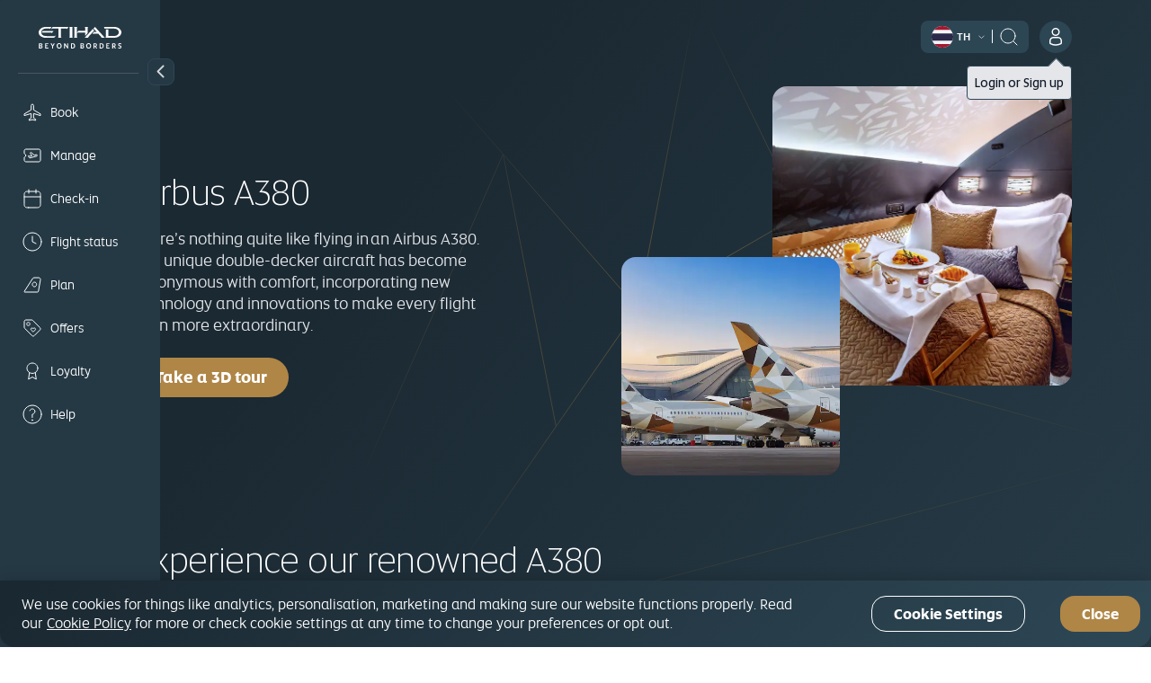

--- FILE ---
content_type: text/html; charset=UTF-8
request_url: https://www.etihad.com/en-th/plan/fly-with-etihad/our-fleet/airbus-a380
body_size: 26790
content:

<!DOCTYPE HTML>
<html lang="en-TH" dir="ltr">
    <head>
<meta http-equiv="Content-Type" content="text/html; charset=utf-8"/>

  <script type="text/javascript" src="https://www.etihad.com/static/57f69613879f8b618379df637e4ebf3ab46d0014f023a4" async ></script><script defer="defer" type="text/javascript" src="https://rum.hlx.page/.rum/@adobe/helix-rum-js@%5E2/dist/rum-standalone.js" data-routing="env=prod,tier=publish,ams=Etihad Group"></script>
<script>
      (function(w,d,s,l,i){w[l]=w[l]||[];w[l].push({'gtm.start': new Date().getTime(),event:'gtm.js'});var f=d.getElementsByTagName(s)[0], j=d.createElement(s),dl=l!='dataLayer'?'&amp;l='+l:'';j.async=true;j.src= 'https://www.googletagmanager.com/gtm.js?id='+i+dl;f.parentNode.insertBefore(j,f); })(window,document,'script','dataLayer','GTM-WQMQH4C6');
  </script>

<!-- Critical resource preloading for performance optimization -->

  
    <!-- Preload homepage banner authored assets for LCP optimization -->
    
    <!-- Preload links already ordered by PreloadAssets model: fonts first, then CSS, then JS -->
    
      <link rel="preload" as="font" crossorigin="anonymous" href="/etc.clientlibs/etihadairways/clientlibs/react/clientlib-element/css/resources/EtihadAltis-Light_V3.woff2"/>
    
      <link rel="preload" as="font" crossorigin="anonymous" href="/etc.clientlibs/etihadairways/clientlibs/react/clientlib-element/css/resources/EtihadAltis-Book_V3.woff2"/>
    
      <link rel="preload" as="font" crossorigin="anonymous" href="/etc.clientlibs/etihadairways/clientlibs/react/clientlib-element/css/resources/EtihadAltis-Text_V3.woff2"/>
    
      <link rel="preload" as="font" crossorigin="anonymous" href="/etc.clientlibs/etihadairways/clientlibs/react/clientlib-element/css/resources/EtihadAltis-Medium_V3.woff2"/>
    
      <link rel="preload" as="style" href="/etc.clientlibs/etihadairways/clientlibs/react/clientlib-element.css"/>
    
      <link rel="preload" as="style" href="/etc.clientlibs/etihadairways/clientlibs/react/clientlib-vendor-mobiscroll.css"/>
    
      <link rel="preload" as="style" href="/etc.clientlibs/etihadairways/clientlibs/clientlib-base.css"/>
    
      <link rel="preload" as="script" href="/etc.clientlibs/etihadairways/clientlibs/react/clientlib-shared-runtime.js"/>
    
      <link rel="preload" as="script" href="/etc.clientlibs/etihadairways/clientlibs/react/clientlib-common-code.js"/>
    
      <link rel="preload" as="script" href="/etc.clientlibs/etihadairways/clientlibs/react/clientlib-vendor-mobiscroll.js"/>
    
      <link rel="preload" as="script" href="/etc.clientlibs/etihadairways/clientlibs/react/clientlib-vendor-slickcarousel.js"/>
    
      <link rel="preload" as="script" href="/etc.clientlibs/etihadairways/clientlibs/react/clientlib-ui-components.js"/>
    
      <link rel="preload" as="script" href="/etc.clientlibs/etihadairways/clientlibs/react/clientlib-redux-vendor.js"/>
    
      <link rel="preload" as="script" href="/etc.clientlibs/etihadairways/clientlibs/react/clientlib-data-utils.js"/>
    
      <link rel="preload" as="script" href="/etc.clientlibs/etihadairways/clientlibs/react/clientlib-shared-components.js"/>
    
      <link rel="preload" as="script" href="/etc.clientlibs/etihadairways/clientlibs/react/clientlib-vendor-tanstack.js"/>
    
      <link rel="preload" as="script" href="/etc.clientlibs/etihadairways/clientlibs/react/clientlib-vendor-jspdf.js"/>
    
      <link rel="preload" as="script" href="/etc.clientlibs/etihadairways/clientlibs/clientlib-base.js"/>
    
      <link rel="preload" as="script" href="/etc.clientlibs/etihadairways/clientlibs/react/clientlib-login.js"/>
    
      <link rel="preload" as="script" href="/etc.clientlibs/etihadairways/clientlibs/react/clientlib-languageselector.js"/>
    
  

<!--Initialize data layer IMMEDIATELY after GTM - HIGHEST PRIORITY -->
<script>
  window.eymtdl = window.eymtdl || [];
</script>

<!--Adobe Launch script - load asynchronously as high as possible, AFTER data layer -->

<script async src="https://assets.adobedtm.com/8aea536f4a27/6442c4906d25/launch-de32e47b5ddd.min.js"></script>


<!--Adobe Target pre-hiding snippet - load AFTER data layer and Launch, minimize flicker -->
<!-- Component-specific pre-hiding (.at-hidden-element) -->


<script>
  !function(e,a,n,t){var i=e.head;if(i){
  if (a) return;
  var o=e.createElement("style");
  o.id="alloy-prehiding",o.innerText=n,i.appendChild(o),setTimeout(function(){o.parentNode&&o.parentNode.removeChild(o)},t)}}
  (document, document.location.href.indexOf("adobe_authoring_enabled") !== -1, ".at-hidden-element { opacity: 0 !important } .at-hidden-element [data-hide-element='true'] {visibility: hidden;}", 3000);    
</script>
<script>
  !function(e,a,n){
    var i = e.head;
    if (i) {
      if (a) return;
      var o = e.createElement("style");
      o.id = "alloy-prehiding";
      o.innerText = n;
      i.appendChild(o);

      e.addEventListener("DOMContentLoaded", function() {
        const elements = e.querySelectorAll(".hide-the-element[data-prehiding-timeout]");
        o.parentNode && o.parentNode.removeChild(o);

        elements.forEach(el => {
          const timeoutAttr = el.dataset.prehidingTimeout;
          if(timeoutAttr && !isNaN(timeoutAttr)) {
            const timeout = parseInt(el.dataset.prehidingTimeout, 10)
          
            el.style.opacity = "0";
            el.style.visibility = "hidden";

            setTimeout(() => {
              el.style.opacity = "";
              el.style.visibility = "";
            }, timeout);
          }
        });
      });
    }
  }(document, document.location.href.indexOf("adobe_authoring_enabled") !== -1, "body{ opacity: 0 !important; visibility: hidden !important; }");
</script>


<title>Airbus A380 - Discover The Residence Cabin &amp; Destinations | Etihad Airways</title>
<meta name="keywords" content="residence routes,a380 residence,airbus a380,a380"/>
<meta name="title" content="Airbus A380 - Discover The Residence Cabin &amp; Destinations | Etihad Airways"/>
<meta http-equiv="X-UA-Compatible" content="IE=edge"/>
<meta name="viewport" content="width=device-width, initial-scale=1.0"/>
<meta name="apple-mobile-web-app-capable" content="yes"/>
<meta name="description" content="Welcome back to our A380s, where superior onboard experiences await guests travelling between Abu Dhabi, London New York or Paris."/>
<meta name="template" content="content-page-template"/>

    
        
                <link rel="canonical" href="https://www.etihad.com/en-th/plan/fly-with-etihad/our-fleet/airbus-a380"/>
          
    


      



    <link rel="icon" href="/content/dam/eag/etihadairways/etihadcom/Global/fav-icon/favicon.png"/>


      <meta name="robots" content="index,follow"/>



  <meta name="author" content="Etihad Airways"/>


  
      
          
              <meta http-equiv="content-language" content="en-th"/>
              <link rel="alternate" hreflang="en" href="https://www.etihad.com/en/plan/fly-with-etihad/our-fleet/airbus-a380"/>
<link rel="alternate" hreflang="de" href="https://www.etihad.com/de/plan/fly-with-etihad/our-fleet/airbus-a380"/>
<link rel="alternate" hreflang="ar" href="https://www.etihad.com/ar/plan/fly-with-etihad/our-fleet/airbus-a380"/>
<link rel="alternate" hreflang="pt" href="https://www.etihad.com/pt/plan/fly-with-etihad/our-fleet/airbus-a380"/>
<link rel="alternate" hreflang="zt-tw" href="https://www.etihad.com/zt-tw/plan/fly-with-etihad/our-fleet/airbus-a380"/>
<link rel="alternate" hreflang="tr" href="https://www.etihad.com/tr/plan/fly-with-etihad/our-fleet/airbus-a380"/>
<link rel="alternate" hreflang="th" href="https://www.etihad.com/th/plan/fly-with-etihad/our-fleet/airbus-a380"/>
<link rel="alternate" hreflang="es" href="https://www.etihad.com/es/plan/fly-with-etihad/our-fleet/airbus-a380"/>
<link rel="alternate" hreflang="ru" href="https://www.etihad.com/ru/plan/fly-with-etihad/our-fleet/airbus-a380"/>
<link rel="alternate" hreflang="pt-br" href="https://www.etihad.com/pt-br/plan/fly-with-etihad/our-fleet/airbus-a380"/>
<link rel="alternate" hreflang="ko" href="https://www.etihad.com/ko/plan/fly-with-etihad/our-fleet/airbus-a380"/>
<link rel="alternate" hreflang="ja" href="https://www.etihad.com/ja/plan/fly-with-etihad/our-fleet/airbus-a380"/>
<link rel="alternate" hreflang="it" href="https://www.etihad.com/it/plan/fly-with-etihad/our-fleet/airbus-a380"/>
<link rel="alternate" hreflang="el" href="https://www.etihad.com/el/plan/fly-with-etihad/our-fleet/airbus-a380"/>
<link rel="alternate" hreflang="fr" href="https://www.etihad.com/fr/plan/fly-with-etihad/our-fleet/airbus-a380"/>
<link rel="alternate" hreflang="nl" href="https://www.etihad.com/nl/plan/fly-with-etihad/our-fleet/airbus-a380"/>
<link rel="alternate" hreflang="zh" href="https://www.etihad.com/zh/plan/fly-with-etihad/our-fleet/airbus-a380"/>
<link rel="alternate" hreflang="hi-in" href="https://www.etihad.com/hi-in/plan/fly-with-etihad/our-fleet/airbus-a380"/>
<link rel="alternate" hreflang="vi-vn" href="https://www.etihad.com/vi-vn/plan/fly-with-etihad/our-fleet/airbus-a380"/>
<link rel="alternate" hreflang="he-il" href="https://www.etihad.com/he-il/plan/fly-with-etihad/our-fleet/airbus-a380"/>
<link rel="alternate" hreflang="id-id" href="https://www.etihad.com/id-id/plan/fly-with-etihad/our-fleet/airbus-a380"/>
<link rel="alternate" hreflang="pl-pl" href="https://www.etihad.com/pl-pl/plan/fly-with-etihad/our-fleet/airbus-a380"/>
<link rel="alternate" hreflang="en-bh" href="https://www.etihad.com/en-bh/plan/fly-with-etihad/our-fleet/airbus-a380"/>
<link rel="alternate" hreflang="ar-bh" href="https://www.etihad.com/ar-bh/plan/fly-with-etihad/our-fleet/airbus-a380"/>
<link rel="alternate" hreflang="en-ae" href="https://www.etihad.com/en-ae/plan/fly-with-etihad/our-fleet/airbus-a380"/>
<link rel="alternate" hreflang="ar-ae" href="https://www.etihad.com/ar-ae/plan/fly-with-etihad/our-fleet/airbus-a380"/>
<link rel="alternate" hreflang="en-jo" href="https://www.etihad.com/en-jo/plan/fly-with-etihad/our-fleet/airbus-a380"/>
<link rel="alternate" hreflang="ar-jo" href="https://www.etihad.com/ar-jo/plan/fly-with-etihad/our-fleet/airbus-a380"/>
<link rel="alternate" hreflang="en-om" href="https://www.etihad.com/en-om/plan/fly-with-etihad/our-fleet/airbus-a380"/>
<link rel="alternate" hreflang="ar-om" href="https://www.etihad.com/ar-om/plan/fly-with-etihad/our-fleet/airbus-a380"/>
<link rel="alternate" hreflang="en-lb" href="https://www.etihad.com/en-lb/plan/fly-with-etihad/our-fleet/airbus-a380"/>
<link rel="alternate" hreflang="en-sa" href="https://www.etihad.com/en-sa/plan/fly-with-etihad/our-fleet/airbus-a380"/>
<link rel="alternate" hreflang="ar-sa" href="https://www.etihad.com/ar-sa/plan/fly-with-etihad/our-fleet/airbus-a380"/>
<link rel="alternate" hreflang="en-kw" href="https://www.etihad.com/en-kw/plan/fly-with-etihad/our-fleet/airbus-a380"/>
<link rel="alternate" hreflang="ar-kw" href="https://www.etihad.com/ar-kw/plan/fly-with-etihad/our-fleet/airbus-a380"/>
<link rel="alternate" hreflang="en-eg" href="https://www.etihad.com/en-eg/plan/fly-with-etihad/our-fleet/airbus-a380"/>
<link rel="alternate" hreflang="ar-eg" href="https://www.etihad.com/ar-eg/plan/fly-with-etihad/our-fleet/airbus-a380"/>
<link rel="alternate" hreflang="en-il" href="https://www.etihad.com/en-il/plan/fly-with-etihad/our-fleet/airbus-a380"/>
<link rel="alternate" hreflang="en-qa" href="https://www.etihad.com/en-qa/plan/fly-with-etihad/our-fleet/airbus-a380"/>
<link rel="alternate" hreflang="ar-qa" href="https://www.etihad.com/ar-qa/plan/fly-with-etihad/our-fleet/airbus-a380"/>
<link rel="alternate" hreflang="en-sy" href="https://www.etihad.com/en-sy/plan/fly-with-etihad/our-fleet/airbus-a380"/>
<link rel="alternate" hreflang="ar-sy" href="https://www.etihad.com/ar-sy/plan/fly-with-etihad/our-fleet/airbus-a380"/>
<link rel="alternate" hreflang="en-ie" href="https://www.etihad.com/en-ie/plan/fly-with-etihad/our-fleet/airbus-a380"/>
<link rel="alternate" hreflang="en-gb" href="https://www.etihad.com/en-gb/plan/fly-with-etihad/our-fleet/airbus-a380"/>
<link rel="alternate" hreflang="en-de" href="https://www.etihad.com/en-de/plan/fly-with-etihad/our-fleet/airbus-a380"/>
<link rel="alternate" hreflang="de-de" href="https://www.etihad.com/de-de/plan/fly-with-etihad/our-fleet/airbus-a380"/>
<link rel="alternate" hreflang="en-ch" href="https://www.etihad.com/en-ch/plan/fly-with-etihad/our-fleet/airbus-a380"/>
<link rel="alternate" hreflang="fr-ch" href="https://www.etihad.com/fr-ch/plan/fly-with-etihad/our-fleet/airbus-a380"/>
<link rel="alternate" hreflang="de-ch" href="https://www.etihad.com/de-ch/plan/fly-with-etihad/our-fleet/airbus-a380"/>
<link rel="alternate" hreflang="en-be" href="https://www.etihad.com/en-be/plan/fly-with-etihad/our-fleet/airbus-a380"/>
<link rel="alternate" hreflang="fr-be" href="https://www.etihad.com/fr-be/plan/fly-with-etihad/our-fleet/airbus-a380"/>
<link rel="alternate" hreflang="nl-be" href="https://www.etihad.com/nl-be/plan/fly-with-etihad/our-fleet/airbus-a380"/>
<link rel="alternate" hreflang="en-fr" href="https://www.etihad.com/en-fr/plan/fly-with-etihad/our-fleet/airbus-a380"/>
<link rel="alternate" hreflang="fr-fr" href="https://www.etihad.com/fr-fr/plan/fly-with-etihad/our-fleet/airbus-a380"/>
<link rel="alternate" hreflang="en-nl" href="https://www.etihad.com/en-nl/plan/fly-with-etihad/our-fleet/airbus-a380"/>
<link rel="alternate" hreflang="nl-nl" href="https://www.etihad.com/nl-nl/plan/fly-with-etihad/our-fleet/airbus-a380"/>
<link rel="alternate" hreflang="en-es" href="https://www.etihad.com/en-es/plan/fly-with-etihad/our-fleet/airbus-a380"/>
<link rel="alternate" hreflang="es-es" href="https://www.etihad.com/es-es/plan/fly-with-etihad/our-fleet/airbus-a380"/>
<link rel="alternate" hreflang="en-gr" href="https://www.etihad.com/en-gr/plan/fly-with-etihad/our-fleet/airbus-a380"/>
<link rel="alternate" hreflang="el-gr" href="https://www.etihad.com/el-gr/plan/fly-with-etihad/our-fleet/airbus-a380"/>
<link rel="alternate" hreflang="en-ru" href="https://www.etihad.com/en-ru/plan/fly-with-etihad/our-fleet/airbus-a380"/>
<link rel="alternate" hreflang="ru-ru" href="https://www.etihad.com/ru-ru/plan/fly-with-etihad/our-fleet/airbus-a380"/>
<link rel="alternate" hreflang="en-tr" href="https://www.etihad.com/en-tr/plan/fly-with-etihad/our-fleet/airbus-a380"/>
<link rel="alternate" hreflang="tr-tr" href="https://www.etihad.com/tr-tr/plan/fly-with-etihad/our-fleet/airbus-a380"/>
<link rel="alternate" hreflang="en-rs" href="https://www.etihad.com/en-rs/plan/fly-with-etihad/our-fleet/airbus-a380"/>
<link rel="alternate" hreflang="en-it" href="https://www.etihad.com/en-it/plan/fly-with-etihad/our-fleet/airbus-a380"/>
<link rel="alternate" hreflang="it-it" href="https://www.etihad.com/it-it/plan/fly-with-etihad/our-fleet/airbus-a380"/>
<link rel="alternate" hreflang="en-by" href="https://www.etihad.com/en-by/plan/fly-with-etihad/our-fleet/airbus-a380"/>
<link rel="alternate" hreflang="ru-by" href="https://www.etihad.com/ru-by/plan/fly-with-etihad/our-fleet/airbus-a380"/>
<link rel="alternate" hreflang="en-at" href="https://www.etihad.com/en-at/plan/fly-with-etihad/our-fleet/airbus-a380"/>
<link rel="alternate" hreflang="de-at" href="https://www.etihad.com/de-at/plan/fly-with-etihad/our-fleet/airbus-a380"/>
<link rel="alternate" hreflang="en-dk" href="https://www.etihad.com/en-dk/plan/fly-with-etihad/our-fleet/airbus-a380"/>
<link rel="alternate" hreflang="en-pt" href="https://www.etihad.com/en-pt/plan/fly-with-etihad/our-fleet/airbus-a380"/>
<link rel="alternate" hreflang="pt-pt" href="https://www.etihad.com/pt-pt/plan/fly-with-etihad/our-fleet/airbus-a380"/>
<link rel="alternate" hreflang="en-pl" href="https://www.etihad.com/en-pl/plan/fly-with-etihad/our-fleet/airbus-a380"/>
<link rel="alternate" hreflang="en-cz" href="https://www.etihad.com/en-cz/plan/fly-with-etihad/our-fleet/airbus-a380"/>
<link rel="alternate" hreflang="en-ro" href="https://www.etihad.com/en-ro/plan/fly-with-etihad/our-fleet/airbus-a380"/>
<link rel="alternate" hreflang="en-ge" href="https://www.etihad.com/en-ge/plan/fly-with-etihad/our-fleet/airbus-a380"/>
<link rel="alternate" hreflang="en-am" href="https://www.etihad.com/en-am/plan/fly-with-etihad/our-fleet/airbus-a380"/>
<link rel="alternate" hreflang="en-ng" href="https://www.etihad.com/en-ng/plan/fly-with-etihad/our-fleet/airbus-a380"/>
<link rel="alternate" hreflang="en-za" href="https://www.etihad.com/en-za/plan/fly-with-etihad/our-fleet/airbus-a380"/>
<link rel="alternate" hreflang="en-ke" href="https://www.etihad.com/en-ke/plan/fly-with-etihad/our-fleet/airbus-a380"/>
<link rel="alternate" hreflang="en-sc" href="https://www.etihad.com/en-sc/plan/fly-with-etihad/our-fleet/airbus-a380"/>
<link rel="alternate" hreflang="en-sd" href="https://www.etihad.com/en-sd/plan/fly-with-etihad/our-fleet/airbus-a380"/>
<link rel="alternate" hreflang="en-ma" href="https://www.etihad.com/en-ma/plan/fly-with-etihad/our-fleet/airbus-a380"/>
<link rel="alternate" hreflang="fr-ma" href="https://www.etihad.com/fr-ma/plan/fly-with-etihad/our-fleet/airbus-a380"/>
<link rel="alternate" hreflang="en-tz" href="https://www.etihad.com/en-tz/plan/fly-with-etihad/our-fleet/airbus-a380"/>
<link rel="alternate" hreflang="en-dz" href="https://www.etihad.com/en-dz/plan/fly-with-etihad/our-fleet/airbus-a380"/>
<link rel="alternate" hreflang="fr-dz" href="https://www.etihad.com/fr-dz/plan/fly-with-etihad/our-fleet/airbus-a380"/>
<link rel="alternate" hreflang="ar-dz" href="https://www.etihad.com/ar-dz/plan/fly-with-etihad/our-fleet/airbus-a380"/>
<link rel="alternate" hreflang="en-tn" href="https://www.etihad.com/en-tn/plan/fly-with-etihad/our-fleet/airbus-a380"/>
<link rel="alternate" hreflang="fr-tn" href="https://www.etihad.com/fr-tn/plan/fly-with-etihad/our-fleet/airbus-a380"/>
<link rel="alternate" hreflang="ar-tn" href="https://www.etihad.com/ar-tn/plan/fly-with-etihad/our-fleet/airbus-a380"/>
<link rel="alternate" hreflang="en-et" href="https://www.etihad.com/en-et/plan/fly-with-etihad/our-fleet/airbus-a380"/>
<link rel="alternate" hreflang="en-in" href="https://www.etihad.com/en-in/plan/fly-with-etihad/our-fleet/airbus-a380"/>
<link rel="alternate" hreflang="en-ph" href="https://www.etihad.com/en-ph/plan/fly-with-etihad/our-fleet/airbus-a380"/>
<link rel="alternate" hreflang="en-th" href="https://www.etihad.com/en-th/plan/fly-with-etihad/our-fleet/airbus-a380"/>
<link rel="alternate" hreflang="th-th" href="https://www.etihad.com/th-th/plan/fly-with-etihad/our-fleet/airbus-a380"/>
<link rel="alternate" hreflang="en-sg" href="https://www.etihad.com/en-sg/plan/fly-with-etihad/our-fleet/airbus-a380"/>
<link rel="alternate" hreflang="en-my" href="https://www.etihad.com/en-my/plan/fly-with-etihad/our-fleet/airbus-a380"/>
<link rel="alternate" hreflang="en-id" href="https://www.etihad.com/en-id/plan/fly-with-etihad/our-fleet/airbus-a380"/>
<link rel="alternate" hreflang="en-hk" href="https://www.etihad.com/en-hk/plan/fly-with-etihad/our-fleet/airbus-a380"/>
<link rel="alternate" hreflang="en-au" href="https://www.etihad.com/en-au/plan/fly-with-etihad/our-fleet/airbus-a380"/>
<link rel="alternate" hreflang="en-pk" href="https://www.etihad.com/en-pk/plan/fly-with-etihad/our-fleet/airbus-a380"/>
<link rel="alternate" hreflang="en-nz" href="https://www.etihad.com/en-nz/plan/fly-with-etihad/our-fleet/airbus-a380"/>
<link rel="alternate" hreflang="en-bd" href="https://www.etihad.com/en-bd/plan/fly-with-etihad/our-fleet/airbus-a380"/>
<link rel="alternate" hreflang="en-lk" href="https://www.etihad.com/en-lk/plan/fly-with-etihad/our-fleet/airbus-a380"/>
<link rel="alternate" hreflang="en-jp" href="https://www.etihad.com/en-jp/plan/fly-with-etihad/our-fleet/airbus-a380"/>
<link rel="alternate" hreflang="ja-jp" href="https://www.etihad.com/ja-jp/plan/fly-with-etihad/our-fleet/airbus-a380"/>
<link rel="alternate" hreflang="en-cn" href="https://www.etihad.com/en-cn/plan/fly-with-etihad/our-fleet/airbus-a380"/>
<link rel="alternate" hreflang="zh-cn" href="https://www.etihad.com/zh-cn/plan/fly-with-etihad/our-fleet/airbus-a380"/>
<link rel="alternate" hreflang="en-np" href="https://www.etihad.com/en-np/plan/fly-with-etihad/our-fleet/airbus-a380"/>
<link rel="alternate" hreflang="en-kr" href="https://www.etihad.com/en-kr/plan/fly-with-etihad/our-fleet/airbus-a380"/>
<link rel="alternate" hreflang="ko-kr" href="https://www.etihad.com/ko-kr/plan/fly-with-etihad/our-fleet/airbus-a380"/>
<link rel="alternate" hreflang="en-tw" href="https://www.etihad.com/en-tw/plan/fly-with-etihad/our-fleet/airbus-a380"/>
<link rel="alternate" hreflang="en-mv" href="https://www.etihad.com/en-mv/plan/fly-with-etihad/our-fleet/airbus-a380"/>
<link rel="alternate" hreflang="en-az" href="https://www.etihad.com/en-az/plan/fly-with-etihad/our-fleet/airbus-a380"/>
<link rel="alternate" hreflang="en-kz" href="https://www.etihad.com/en-kz/plan/fly-with-etihad/our-fleet/airbus-a380"/>
<link rel="alternate" hreflang="ru-kz" href="https://www.etihad.com/ru-kz/plan/fly-with-etihad/our-fleet/airbus-a380"/>
<link rel="alternate" hreflang="en-vn" href="https://www.etihad.com/en-vn/plan/fly-with-etihad/our-fleet/airbus-a380"/>
<link rel="alternate" hreflang="en-kh" href="https://www.etihad.com/en-kh/plan/fly-with-etihad/our-fleet/airbus-a380"/>
<link rel="alternate" hreflang="en-uz" href="https://www.etihad.com/en-uz/plan/fly-with-etihad/our-fleet/airbus-a380"/>
<link rel="alternate" hreflang="en-af" href="https://www.etihad.com/en-af/plan/fly-with-etihad/our-fleet/airbus-a380"/>
<link rel="alternate" hreflang="en-ca" href="https://www.etihad.com/en-ca/plan/fly-with-etihad/our-fleet/airbus-a380"/>
<link rel="alternate" hreflang="fr-ca" href="https://www.etihad.com/fr-ca/plan/fly-with-etihad/our-fleet/airbus-a380"/>
<link rel="alternate" hreflang="en-us" href="https://www.etihad.com/en-us/plan/fly-with-etihad/our-fleet/airbus-a380"/>
<link rel="alternate" hreflang="es-us" href="https://www.etihad.com/es-us/plan/fly-with-etihad/our-fleet/airbus-a380"/>
<link rel="alternate" hreflang="en-br" href="https://www.etihad.com/en-br/plan/fly-with-etihad/our-fleet/airbus-a380"/>
<link rel="alternate" hreflang="x-default" href="https://www.etihad.com/en/plan/fly-with-etihad/our-fleet/airbus-a380"/>

          
      
  





  <link rel="apple-touch-icon-precomposed" href="/content/dam/eag/etihadairways/etihadcom/Global/seo/App_icon.png"/>



  <meta property="og:title" content="Airbus A380"/>


  <meta property="og:url" content="https://www.etihad.com/en-th/plan/fly-with-etihad/our-fleet/airbus-a380"/>


  <meta property="og:site_name" content="Etihad Global"/>


  <meta property="og:image" content="https://www.etihad.com/content/dam/eag/etihadairways/etihadcom/2025/global/logo/etihad/etihad-airways-og-beyond-borders-logo.png"/>


  <meta property="og:type" content="website"/>


  <meta property="og:description" content="Welcome back to our A380s, where superior onboard experiences await guests travelling between Abu Dhabi, London New York or Paris."/>


  <meta property="fb:app_id" content="137580386314609"/>


  <meta property="twitter:title" content="Airbus A380"/>


  <meta property="twitter:description" content="Welcome back to our A380s, where superior onboard experiences await guests travelling between Abu Dhabi, London New York or Paris."/>


  <meta property="twitter:image" content="https://www.etihad.com/content/dam/eag/etihadairways/etihadcom/2025/global/logo/etihad/etihad-airways-og-beyond-borders-logo.png"/>


  <meta property="twitter:card" content="summary_large_image"/>


<script type="application/ld+json">
  {
      "@context": "https://schema.org",
      "@type": "Airline",
      "name": "Etihad Airways",
      "url": "https://www.etihad.com",
      "logo": "https://www.etihad.com/content/dam/eag/etihadairways/etihadcom/2025/global/logo/etihad/etihad-airways-logo-new.jpg",
      "sameAs": ["https://www.facebook.com/etihad.airways","https://www.linkedin.com/company/etihadairways","https://www.instagram.com/etihadairways/","https://twitter.com/etihadairways"]
  }
</script>



<div>
    <script>
         var configData = "{\x22announcementBarConfig\x22:{\x22showOnlyHomePageAllSiteEdition\x22:false,\x22flagShowInAllSiteEdition\x22:false,\x22dismissible\x22:false,\x22XFrootpath\x22:\x22\/content\/experience\u002Dfragments\/eag\/etihadairways\/etihadcom\/global\/{language}\/announcement_banner\x22},\x22mobileAppConfigs\x22:{\x22nearbyAirportAppCount\x22:3,\x22recentSearchAppCount\x22:0,\x22popularNewAppCount\x22:30,\x22announcement_banner\x22:\x22\/{sitedition}\/announcement\u002Dbanner.json\x22,\x22recentSearchExpiryDays\x22:90,\x22finderMapping\x22:\x22\/eag\/etihadairways\/etihad\u002Dshared\/en\/json\u002Dfiles\x22,\x22finderBasePath\x22:\x22\/content\/experience\u002Dfragments\/eag\/etihadairways\/etihadcom\x22,\x22popularDestinationsAppCount\x22:3},\x22loginConfig\x22:{\x22accountVerifyFailureURL\x22:\x22{origin}\/{siteEdition}\/etihadguest\/login\u002Dsignup\x22,\x22householdFailureURL\x22:\x22{origin}\/{siteEdition}\/etihadguest\/family\u002Dinvitation\x22,\x22eygSignupUrl\x22:\x22https:\/\/www.etihadguest.com\/en\/quick\u002Denrolment.html\x22,\x22enableBobIntegration\x22:true,\x22resetPasswordSuccessURL\x22:\x22{origin}\/{siteEdition}\/etihadguest\/forgot\u002Dpassword\x22,\x22guestLoginAPIURL\x22:\x22\/ada\u002Dservices\/bff\u002Dguest\u002Dlogin\/service\/v1\/saml\x22,\x22householdSuccessURL\x22:\x22{origin}\/{siteEdition}\/etihadguest\/family\u002Dinvitation\x22,\x22childTnCAgeLimit\x22:14,\x22oktaLogoutUrl\x22:\x22https:\/\/eap.okta\u002Demea.com\/login\/signout?fromURI={URL}\x22,\x22verifyLinkAPIURL\x22:\x22\/ada\u002Dservices\/ey\u002Dlogin\/email\/verify\/v1\x22,\x22bobRedirectionWaitTime\x22:15000,\x22otpDelaySeconds\x22:10,\x22tierCodeToTierNameAPIURL\x22:\x22\/ada\u002Dservices\/coredata\/service\/v1\/reference\u002Ddata?language=en\x26category=guest\u002Dtier\u002Dlevel\u002Dto\u002Dguest\u002Dtier\u002Dname\x22,\x22akamaiSetGlobalClientCookieUrl\x22:\x22{origin}\/edge\u002Dservices\/setGlobalClientCookie?returnUrl={returnUrl}\x22,\x22enableWalletAssociation\x22:false,\x22tooltipDelay\x22:5000,\x22tooltipOncePerSession\x22:true,\x22enableAkamaiRedirection\x22:true,\x22travelDocumentsAPIURL\x22:\x22\/ada\u002Dservices\/ey\u002Dprofile\/about\/account\u002Dinfo\/v1\x22,\x22forgetPasswordAPIURL\x22:\x22\/ada\u002Dservices\/ey\u002Dlogin\/forgot\u002Dpwd\/email\/v1\x22,\x22appName\x22:\x22cms\x22,\x22loginAPIURL\x22:\x22\/ada\u002Dservices\/ey\u002Dlogin\/authn\/v1\x22,\x22referenceDataAPIURL\x22:\x22\/ada\u002Dservices\/coredata\/service\/v1\/reference\u002Ddata?language={lang}\x22,\x22verifyAccountAPIURL\x22:\x22\/ada\u002Dservices\/bff\u002Dquick\u002Denrollment\/check\u002Daccount\/v1\x22,\x22bobSignUpUrlTypeQueryParam\x22:\x22bob\u002Dregistration\x22,\x22activateAccountAPIURL\x22:\x22\/ada\u002Dservices\/bff\u002Dquick\u002Denrollment\/verify\u002Daccount\/v1\x22,\x22bobRedirectUrl\x22:\x22https:\/\/etihadguest.bobcard.in\/\x22,\x22oktaSamlLogoutUrl\x22:\x22https:\/\/eap.okta\u002Demea.com\/app\/etihadglc_etihadcom_1\/exk49678m0IsR0KDA0i7\/sso\/saml\x22,\x22resetPasswordFailureURL\x22:\x22{origin}\/{siteEdition}\/etihadguest\/login\u002Dsignup\x22,\x22tooltipAutoDismiss\x22:5000,\x22resetPasswordAPIURL\x22:\x22\/ada\u002Dservices\/ey\u002Dlogin\/reset\/password\/v1\x22,\x22guestLogoutAPIURL\x22:\x22\/ada\u002Dservices\/ey\u002Dlogin\/logout\/v1\x22,\x22accountVerifySuccessURL\x22:\x22{origin}\/{siteEdition}\/etihadguest\/create\u002Dpassword\x22,\x22guestLoginGlobalHashCookieName\x22:\x22ey\u002Dsso\u002Dprod\u002Dclient\x22,\x22eyCreditBalanceURL\x22:\x22\/ada\u002Dservices\/bff\u002Dwallet\u002Dservices\/service\/wallet\u002Dbff\/wallet\u002Dbalance\/v1\x22,\x22resendLinkAPIURL\x22:\x22\/ada\u002Dservices\/ey\u002Dlogin\/email\/resend\/v1\x22,\x22loggedInViewProfilePage\x22:\x22{origin}\/{siteEdition}\/etihadguest\/profile\x22,\x22enrollmentAPIURL\x22:\x22\/ada\u002Dservices\/bff\u002Dquick\u002Denrollment\/signup\/v1\x22,\x22guestLoginAppHashCookieName\x22:\x22ey\u002Dsso\u002Dprod\u002Dcms\u002Dclient\x22,\x22akamaiEdgeUrl\x22:\x22{origin}\/edge\u002Dservices\/unsetGlobalClientCookie?returnUrl={returnUrl}\x22,\x22enableInternalSignup\x22:true},\x22deepLinks\x22:{\x22OneAUrlDynamicParams\x22:\x22DATE_{{journeyNo}}={travelDate}\x22,\x22OneAUrlStaticParams\x22:\x22?LANGUAGE={LANGUAGE}\x26CHANNEL={CHANNEL}\x26B_LOCATION={B_LOCATION}\x26E_LOCATION={E_LOCATION}\x26TRIP_TYPE={TRIP_TYPE}\x26CABIN={CABIN}\x26TRAVELERS={TRAVELERS}\x26TRIP_FLOW_TYPE={TRIP_FLOW_TYPE}\x26WDS_ENABLE_STOPOVER_HOTEL_BOOKING={WDS_ENABLE_STOPOVER_HOTEL_BOOKING}\x26WDS_ENABLE_HOTEL_STPF={WDS_ENABLE_HOTEL_STPF}\x26SITE_EDITION={SITE_EDITION}\x26WDS_ENABLE_UPLIFT=TRUE\x26WDS_ENABLE_FLAGSHIP=TRUE\x26WDS_ELIGIBLE_FLAGSHIP_LIST=A380\u002D800\x26WDS_ENABLE_KOREAN_AMOP=TRUE\x22,\x22revenueFlow\x22:\x22REVENUE\x22,\x22OneAUrlDynamicParamsMulticity\x22:\x22B_LOCATION_{{journeyNo2}}={B_LOCATION}\x26E_LOCATION_{{journeyNo2}}={E_LOCATION}\x26DATE_{{journeyNo2}}={travelDate}\x22,\x22redemptionFlow\x22:\x22AWARD\x22,\x22milesCalculatorBookURL\x22:\x22\/{siteEdition}\/etihadguest\/spend\u002Dmiles\/fly\u002Dwith\u002Dmiles?origin={origin}\x26originCity={originCityCode}\x26destination={destination}\x26destinationCity={destinationCityCode}\x26guestClass={class}\x26bookWithMiles=true\x22,\x22OneAUrl\x22:\x22https:\/\/digital.etihad.com\/book\/search\x22,\x22dealsHubPageRedirectUrl\x22:\x22{origin}\/{siteEdition}\/offers\x22,\x22upcomingTripsManageLink\x22:\x22https:\/\/digital.etihad.com\/selfservice\/{language}\/ssg\u002Dlanding\u002Dpage?pnr={pnr}\x26lastName={lastName}\x22,\x22linkCardDeepLinkURL\x22:\x22https:\/\/eyg\u002Dmember\u002Dportal.loyaltfacts.com\x22,\x22OneAUrlStaticParamsMultiCity\x22:\x22?LANGUAGE={LANGUAGE}\x26CHANNEL={CHANNEL}\x26TRIP_TYPE={TRIP_TYPE}\x26CABIN={CABIN}\x26TRAVELERS={TRAVELERS}\x26TRIP_FLOW_TYPE={TRIP_FLOW_TYPE}\x26WDS_ENABLE_UPLIFT=TRUE\x26SITE_EDITION={SITE_EDITION}\x26WDS_ENABLE_FLAGSHIP=TRUE\x26WDS_ELIGIBLE_FLAGSHIP_LIST=A380\u002D800\x26WDS_ENABLE_KOREAN_AMOP=TRUE\x22},\x22mybGlobalConfig\x22:{\x22nbaKeyFirstLounge\x22:\x22ancLoungeFirst,ancLoungeFirstStaff,ancLoungeFirstFFP\x22,\x22notFlownFlightStatusCheckList\x22:\x22Arrived, Arrived early\x22,\x22enableStaffLoadPriorityV3\x22:false,\x22enableStaffLoadPriorityV2\x22:false,\x22showAncillaryOpenCount\x22:0,\x22enableChangeRefundFeeInfoTooltip\x22:false,\x22paxCardAllowedAirlineCodes\x22:\x22EY,QP,HM\x22,\x22paxCardAllowedAirlineNames\x22:\x22Republic Airways As American Eagle, Etihad Airways , Wamos Air For Etihad Airways,Wamos Air , Hi Fly Transportes Aereo , HIFLY FOR ETIHAD AIRWAYS , AIR SEYCHELLES FOR ETIHAD AIRWAYS ,  Air Europa For Etihad Airways\x22,\x22departTimeMealsRequest\x22:48,\x22enableAEMStaticJson\x22:false,\x22allowedOperatingAirlineNames\x22:\x22wamos,hi fly,seychelles,hifly,europa,getjet\x22,\x22isDefaultCollapsed\x22:false,\x22partialSSCISeatmapUrl\x22:\x22{newSsciDeeplinkDomain}\/journey\/seat\u002Dselection\/{journeyID}\/{flightId}?lang={language}\x26pnr={pnr}\x26lastname={lastName}\x22,\x22enablePaymentSummary\x22:true,\x22enableAncillaryReDesign\x22:false,\x22enablePnrErrorInDataLayer\x22:false,\x22enableBannersFromAEM\x22:true,\x22enableInitiateLoginCheck\x22:false,\x22enableMultiplePassport\x22:false,\x22changeMappingOptions\x22:{\x22freeChange\x22:\x22FOC\x22,\x22changepermittedwithfee\x22:\x22WF\x22,\x22noChange\x22:\x22NC\x22},\x22milesv1Date\x22:\x22milesv1Date\x22,\x22enableDisruptedPopup\x22:false,\x22enableF1Stopover\x22:false,\x22allowedOperatingAirlineCodes\x22:\x22EY\x22,\x22enabledAccureMixedCabin\x22:false,\x22enableFlightCardMsg\x22:true,\x22milesv3Date\x22:\x22milesv3Date\x22,\x22enableOtherAirlineMessage\x22:false,\x22enableBoardingpassInD1Window\x22:false,\x22enableLandingV3Order\x22:false,\x22enableContactDetailsV2\x22:false,\x22enableMultiplePassportStaffTier\x22:false,\x22genericLoungeNbaKey\x22:\x22ancGenericLoungeDefault\x22,\x22cancelCheckInUrl\x22:\x22cancelCheckInUrl\x22,\x22enableUCSBookingNotification\x22:false,\x22enableAircraftBranding\x22:false,\x22enableMealSelection\x22:true,\x22showInfoIconForRefundNotPermitted\x22:false,\x22dictionaryDays\x22:[],\x22dictionaryMonths\x22:[],\x22enableTripsSSG\x22:true,\x22enableAirportAssistance\x22:false,\x22enableMYBPerformance\x22:true,\x22nbaKeyBusinessLounge\x22:\x22ancLoungeBusiness,ancLoungeBusinessStaff,ancLoungeBusinessFFP\x22,\x22revenueBookingAmountDisplayKey\x22:\x22BaseNoShow\x22,\x22enableStaffLoadV3Order\x22:false,\x22enableBadgeStatus\x22:false,\x22enableUnpaidAncillary\x22:true,\x22numberOfComplimentarySRIncluded\x22:2,\x22revenueBookingChangeRefundFreeDisplayKey\x22:\x22FOC\x22,\x22enableExplicitWheelChair\x22:false,\x22enablePaxProfilePic\x22:false,\x22enableStaffLoungeAccess\x22:false,\x22enableGDSDisruptedPopup\x22:false,\x22enableMeetAndAssist\x22:false,\x22numberOfPaidSRIncluded\x22:4,\x22enableAncillaryPrice\x22:false,\x22flagUrl\x22:\x22https:\/\/www.etihad.com\/content\/dam\/eag\/etihadairways\/etihadcom\/Global\/icons\/country\u002Dflags\/\x22,\x22showNewFlightAttributes\x22:false,\x22firstClassLoungeSSRs\x22:\x22LFCA,LFCB\x22,\x22businessClassLoungeSSRs\x22:\x22LBZA,LBZB\x22,\x22blockAncillaryOfficeId\x22:\x22LEDEY08WM, LEDEY08WC\x22,\x22enableNewMMBStructure\x22:false,\x22departTimeSpecialAssistance\x22:48,\x22blockedSpaceOperatingAirlineCodes\x22:\x22QP,HM\x22,\x22refundMappingOptions\x22:{\x22noRefund\x22:\x22NR\x22,\x22freeRefund\x22:\x22FOC\x22,\x22refundpermittedwithfee\x22:\x22WF\x22},\x22showInfoIconForChangeNotPermitted\x22:false,\x22enableStaffLoadPriority\x22:true},\x22mybAzureEndpoints\x22:{\x22ssrBoardingPassUrl\x22:\x22\/ada\u002Dservices\/bff\u002Dticketing\u002Dservices\/service\/ticketing\u002Dorchestrator\/v1\/sendBP\x22},\x22globalConfig\x22:{\x22badgeStatus\x22:{\x22onschedule\x22:[\x22arrived\x22,\x22departed\x22,\x22awaiting update\x22,\x22no action taken\x22,\x22schedule changed confirmed\x22,\x22departing early\x22,\x22standby\x22],\x22cancelled\x22:[\x22suspended\x22,\x22cancelled\x22],\x22ontime\x22:[\x22waitlist\x22,\x22arrived early\x22,\x22on time\x22,\x22departed early\x22,\x22confirmed\x22,\x22scheduled\x22],\x22delayed\x22:[\x22departed late\x22,\x22arrived late\x22,\x22delayed\x22,\x22diverted\x22,\x22unabled to confirmed\x22],\x22additional\x22:[]},\x22enableBadgeStatus\x22:true,\x22partnerCFBasePath\x22:\x22https:\/\/www.etihad.com\/content\/dam\/eag\/etihadairways\/etihadcom\/cf\/en\/partners\x22,\x22featuredPartnerTagRootPath\x22:\x22eag:etihadairways\/etihadcom\/partners\/\x22,\x22enableFirstHardRefresh\x22:true,\x22tooltipAlwaysShow\x22:false,\x22partnerTagPath\x22:\x22\/content\/cq:tags\/eag\/etihadairways\/etihadcom\/partners\x22,\x22enableIMWidth\x22:true,\x22enablePrefetchOnCalendar\x22:true,\x22enablePartnerSort\x22:true,\x22enableDocumentExpiryAlert\x22:true,\x22enablePrefetchOnDestination\x22:true,\x22pnrLookupDataCtaLink\x22:\x22{ssgMmbReturnDomain}\/selfservice\/{language}\/ssg\u002Dlanding\u002Dpage?pnr={pnr}\x26lastName={lastName}\x22,\x22enableHeaderFooterCSSHide\x22:true,\x22enableVisaView\x22:true,\x22prefetchUrl\x22:\x22https:\/\/digital.etihad.com\/book\/api\/prefetch\x22,\x22enableAddTrip\x22:true,\x22enableSecurityIDView\x22:true,\x22countryFlagBasePath\x22:\x22https:\/\/www.etihad.com\/content\/dam\/eag\/etihadairways\/etihadcom\/Global\/icons\/country\u002Dflags\x22,\x22imWidth\x22:\x22480, 768, 1024, 1360\x22,\x22featuredPartners\x22:\x22https:\/\/www.etihad.com\/content\/dam\/eag\/etihadairways\/etihadcom\/featured\u002Dpartners\/featuredPartners.json\x22,\x22isRtlSiteEdition\x22:false,\x22dateFormatter\x22:\x22DD MMM YYYY\x22,\x22enableIMDensity\x22:true},\x22profileWalletConfig\x22:{\x22transactionItemsPerPage\x22:5,\x22verifyOtpExpiryMins\x22:1,\x22transactionFilterDateRangeInDays\x22:180,\x22voucherBin\x22:800001,\x22voucherItemsPerPage\x22:5},\x22aemHeadlessEndPoints\x22:{\x22cargoUnsubscribePagePath\x22:\x22\/index\x22,\x22partnerLinkAccountURL\x22:[],\x22calendarPricingOndConfig\x22:\x22https:\/\/www.etihad.com\/content\/dam\/eag\/etihadairways\/etihad\u002Dshared\/en\/json\u002Dfiles\/calendarPricingOND.json\x22,\x22profileTierBenefitsUrl\x22:\x22\/{lang}\/profile\/user\u002Dbenefits.json\x22,\x22unsubscriptionURL\x22:\x22\/{siteEditionVal}\/lead\u002Dunsubscribe?token=\x22,\x22popularDestinationsPath\x22:\x22https:\/\/www.etihad.com\/content\/dam\/eag\/etihadairways\/etihad\u002Dshared\/en\/json\u002Dfiles\/popular\u002Dnew\u002Ddestinations.json\x22,\x22benefitsFragmentsDamPath\x22:\x22https:\/\/www.etihad.com\/content\/dam\/eag\/etihadairways\/etihadcom\/cf\/\x22,\x22bannerDealsAirportPath\x22:\x22https:\/\/www.etihad.com\/content\/dam\/eag\/etihadairways\/etihad\u002Dshared\/en\/json\u002Dfiles\/defaultAirports.json\x22,\x22unsubscribePagePath\x22:\x22\/etihadguest\/preferences\/unsubscribe\x22,\x22calendarDictionary\x22:\x22https:\/\/www.etihad.com\/content\/dam\/eag\/etihadairways\/etihad\u002Dshared\/en\/json\u002Dfiles\/calendarDictionary.json\x22,\x22stopOverHotelsDamPath\x22:\x22https:\/\/www.etihad.com\/content\/dam\/eag\/etihadairways\/etihadcom\/cf\/\x22,\x22countryTagPath\x22:\x22eag:country\/\x22,\x22defaultAirport\x22:\x22https:\/\/www.etihad.com\/content\/dam\/eag\/etihadairways\/etihad\u002Dshared\/en\/json\u002Dfiles\/defaultAirports.json\x22,\x22stopOverHotelsUrl\x22:\x22\/{lang}\/stopoverhotels.json\x22,\x22newOriginsPath\x22:\x22https:\/\/www.etihad.com\/content\/dam\/eag\/etihadairways\/etihad\u002Dshared\/en\/json\u002Dfiles\/new\u002Dorigins.json\x22,\x22homepageBannerEndpoint\x22:\x22\/content\/eag\/etihadairways\/etihadcom\/global\/{siteEditionVal}\/pages\/sandbox\/homepage.homepagebanner.json\x22,\x22profileCompletionParams\x22:\x22https:\/\/www.etihad.com\/content\/dam\/eag\/etihadairways\/etihad\u002Dshared\/en\/json\u002Dfiles\/profile\u002Dcompletion\u002Dconfigs.json\x22,\x22errorCodesEndpoint\x22:\x22https:\/\/www.etihad.com\/content\/dam\/eag\/etihadairways\/etihad\u002Dshared\/{langValue}\/json\u002Dfiles\/error\u002Dcodes.json\x22},\x22akamaiEndPoints\x22:{\x22nfcBaggageTierDataUrl\x22:\x22\/edge\u002Dservices\/ns\/baggage\u002Drules\/nfc1bv2\/tierAllowance.json\x22,\x22nfcBaggageExcessByWeightUrl\x22:\x22\/edge\u002Dservices\/ns\/baggage\u002Drules\/nfc1bv2\/excessBaggageByWeight.json\x22,\x22countryCodeUrl\x22:\x22\/edge\u002Dservices\/countryCode\x22,\x22nfcBaggageCabinUSDataUrl\x22:\x22\/edge\u002Dservices\/ns\/baggage\u002Drules\/nfc1bv2\/cabinAllowanceUS.json\x22,\x22nfcBaggageCheckInDataUrl\x22:\x22\/edge\u002Dservices\/ns\/baggage\u002Drules\/nfc1bv2\/checkInBaggage.json\x22,\x22nfcBaggageCountryMapUrl\x22:\x22\/edge\u002Dservices\/ns\/baggage\u002Drules\/nfc1bv2\/countrymappings.json\x22,\x22nfcBaggageResidenceDataUrl\x22:\x22\/edge\u002Dservices\/ns\/baggage\u002Drules\/nfc1bv2\/residence.json\x22,\x22nfcBaggageExcessNoBagMarketUrl\x22:\x22\/edge\u002Dservices\/ns\/baggage\u002Drules\/nfc1bv2\/noBagMarket.json\x22,\x22riskZoneURL\x22:\x22https:\/\/assets.etihad.com\/campaign\/riskZoneProfiles.json\x22,\x22nfcBaggageCabinDataUrl\x22:\x22\/edge\u002Dservices\/ns\/baggage\u002Drules\/nfc1bv2\/cabinAllowance.json\x22,\x22nfcBaggageRuleUrl\x22:\x22\/edge\u002Dservices\/ns\/baggage\u002Drules\/nfc1bv2\/{rule}.json\x22},\x22eybLoginConfig\x22:{\x22oktaOidcAPIUrl\x22:\x22https:\/\/{ssoOktaDomainUrl}\/oauth2\/v1\/authorize?client_id={eybOKTAClientID}\x26response_type=code\x26response_mode=query\x26scope=openid offline_access\x26redirect_uri={oktaRedirectURI}\x26state={state}\x26nonce={state}\x26code_challenge={code_challenge}\x26code_challenge_method=S256\x22,\x22eybOKTAClientID\x22:\x220oaggqz8lzWoES0eA0i7\x22,\x22eybTokenAPIUrl\x22:\x22https:\/\/eappp.okta\u002Demea.com\/oauth2\/default\/v1\/token\x22,\x22ssoOktaDomainUrl\x22:\x22eappp.okta\u002Demea.com\x22},\x22searchConfig\x22:{\x22stopWordsPath\x22:\x22https:\/\/www.etihad.com\/content\/dam\/eag\/etihadairways\/etihadcom\/Global\/seo\/stopwords.txt\x22,\x22typeAheadMethod\x22:\x22service\u002Dcall\x22,\x22excludeStopWords\x22:false,\x22enableTypeAheadSearch\x22:true,\x22searchSuggestionsEndpoint\x22:\x22{datapath}.suggestions.html?searchPagePath=\/content\/cq:tags\/eag\/etihadairways\/etihadcom\/site\u002Dsearch\x26q={keyword}\x22,\x22searchPagePath\x22:\x22{origin}\/{siteEdition}\/help\x22,\x22searchServiceEndpoint\x22:\x22{datapath}.eysearchresults.html?q={keyword}\x22,\x22suggestionsSearchPath\x22:\x22\/conntent\/cq:tags\/eag\/etihadairways\/etihadcom\/site\u002Dsearch\x22},\x22darkSiteConfig\x22:{\x22onlyDarkSiteBanner\x22:false,\x22onlyDarkSiteAnnouncement\x22:false,\x22applyGrayscaleHomepageOnly\x22:false,\x22disableDeals\x22:false,\x22fullCutover\x22:false,\x22siteEditionCutoverAll\x22:false,\x22disableGrayscale\x22:false,\x22enabled\x22:false},\x22azureEndpoints\x22:{\x22checkTierNominationEligibility\x22:\x22\/ada\u002Dservices\/bff\u002Dloyalty\u002Dbenefits\/service\/v1\/checkTierNominationEligibility\x22,\x22getActiveTripsAPI\x22:\x22\/ada\u002Dservices\/bff\u002Dloyalty\u002Dbenefits\/service\/v1\/getActiveTrips\x22,\x22registerDeviceAPIURL\x22:\x22\/ada\u002Dservices\/trip\u002Dstore\/web\/v1\/register\u002Ddevice\x22,\x22networkMapAirportsURL\x22:\x22\/ada\u002Dservices\/coredata\/service\/v2\/routemap\u002Dlocations\u002Dby\u002Dairport\u002Dcode\/{langCode}?groupName=mileage\u002Dcalculator\u002Dey\x22,\x22getBenefitsApiUrl\x22:\x22\/ada\u002Dservices\/loyalty\u002Dbenefits\/service\/v1\/getBenefits\x22,\x22getVisaDetailsTravelDocumentsAPIURL\x22:\x22\/ada\u002Dservices\/ey\u002Dprofile\/travel\/user\u002Dvisa\u002Ddocuments\/v1\x22,\x22dealsDataServiceUrlForL3\x22:\x22\/ada\u002Dservices\/deals\u002Dservice\/fetch\u002Dl3\u002Ddeals\/v1?originAirportCode={originAirportCode}\x26originCountryCode={originCountryCode}\x26siteEdition={siteEdition}\x26language={language}\x26promoKey={promoKey}\x22,\x22dealsDataServiceUrlForL2\x22:\x22\/ada\u002Dservices\/deals\u002Dservice\/fetch\u002Dl2\u002Ddeals\/v1?language={language}\x26siteEdition={siteEdition}\x26originAirportCode={originAirportCode}\x26originCountryCode={originCountryCode}\x22,\x22multipleTravelDocumentsAddURL\x22:\x22\/ada\u002Dservices\/ey\u002Dprofile\/travel\/user\u002Ddocuments\/add\/v1\x22,\x22tranferMilesAPIURL\x22:\x22\/ada\u002Dservices\/ey\u002Dmiles\/miles\/transfer\/v1\x22,\x22eyByMilesApiUrl\x22:\x22\/ada\u002Dservices\/miles\u002Ddata\/service\/v1\/mileage\u002Dcalculator\u002Dby\u002Dmiles\/{origin}\/{miles}?mileageGroupName={groupName}\x22,\x22submitAPIForEtihadExperience\x22:\x22\/ada\u002Dservices\/loyalty\u002Dbenefits\/service\/v1\/etihadExperience\x22,\x22deleteTripAPIURL\x22:\x22\/ada\u002Dservices\/trip\u002Dstore\/web\/v1\/remove\u002Dtrip\x22,\x22linkAccountAPIURL\x22:\x22\/ada\u002Dservices\/ey\u002Dpoints\u002Dtransfer\/link\u002Daccount\/v1\x22,\x22nearestAirportByGeoUrl\x22:\x22\/ada\u002Dservices\/coredata\/service\/v2\/origins\u002Dby\u002Dgeo\/{language}\/search\u002Dpanel?country={country}\x26lat={latitude}\x26long={longitude}\x26limit=1\x22,\x22multipleTravelDocumentsUpdateURL\x22:\x22\/ada\u002Dservices\/ey\u002Dprofile\/travel\/user\u002Ddocuments\/update\/v1\x22,\x22transferPackageAPIURL\x22:\x22\/ada\u002Dservices\/ey\u002Dmiles\/miles\/transfer\u002Dpackage\/v1\x22,\x22stopoverCheckEligibilityAPI\x22:\x22\/ada\u002Dservices\/stopover\/check\u002Deligibility\/v1\x22,\x22anonymousVCRegistrationSignupAPIURL\x22:\x22\/ada\u002Dservices\/ey\u002Dprofile\/vc\/anonymous\u002Dregister\/v1\x22,\x22flightStatusUrlByOnd\x22:\x22\/ada\u002Dservices\/bff\u002Dflight\u002Dstatus\/service\/flight\u002Dstatus\/v1\/by\u002Dond\x22,\x22eyOnlyApiGroup\x22:\x22mileage\u002Dcalculator\u002Dey\x22,\x22visaTravelDocumentsAddURL\x22:\x22\/ada\u002Dservices\/ey\u002Dprofile\/travel\/user\u002Dvisa\u002Ddocuments\/add\/v1\x22,\x22countryCodeToCountryNameAPIURL\x22:\x22\/ada\u002Dservices\/coredata\/service\/v1\/reference\u002Ddata?language=en\x26category=country\u002Dcode\u002Dto\u002Dcurrency\u002Dcode\x22,\x22dealsOriginServiceUrlForL3\x22:\x22\/ada\u002Dservices\/deals\u002Dservice\/fetch\u002Dl3\u002Donds\/v1?language={language}\x26siteEdition={siteEdition}\x26promoKey={promoKey}\x22,\x22dealsOriginServiceUrlForL2\x22:\x22\/ada\u002Dservices\/deals\u002Dservice\/fetch\u002Dl2\u002Donds\/v1?language={language}\x26siteEdition={siteEdition}\x22,\x22communicationPreferenceUrl\x22:\x22\/ada\u002Dservices\/ey\u002Dprofile\/about\/comm\u002Dpref\/v1\x22,\x22eyWalletVerifyURL\x22:\x22\/ada\u002Dservices\/wallet\u002Dbff\/wallet\/v1\/verify\x22,\x22changePasswordUrl\x22:\x22\/ada\u002Dservices\/ey\u002Dprofile\/about\/change\u002Dpwd\/v1\x22,\x22visaTravelDocumentsDeleteURL\x22:\x22\/ada\u002Dservices\/ey\u002Dprofile\/travel\/user\u002Dvisa\u002Ddocuments\/delete\/v1\x22,\x22milesActivityAPI\x22:\x22\/ada\u002Dservices\/loyalty\u002Daccount\/service\/loyalty\u002Daccount\/v2\/getTransactionActivities\x22,\x22claimMilesAPIUrl\x22:\x22\/ada\u002Dservices\/ey\u002Dmiles\/miles\/retro\u002Dclaim\/v1\x22,\x22bidForUpgradeAPIUrl\x22:\x22\/ada\u002Dservices\/bff\u002Dplusgrade\/service\/plusgrade\u002Dorchestrator\/v1\/bfu\x22,\x22convertAPIURL\x22:\x22\/ada\u002Dservices\/ey\u002Dpoints\u002Dtransfer\/transfer\u002Dpoints\/v1\x22,\x22eyWalletTransactionDownloadURL\x22:\x22\/ada\u002Dservices\/wallet\u002Dbff\/transactions\/v1\/report\x22,\x22countryCodeUrl\x22:\x22\/edge\u002Dservices\/countryCode\x22,\x22eyWalletAddVoucherURL\x22:\x22\/ada\u002Dservices\/wallet\u002Dbff\/vouchers\/v1\/add\x22,\x22accountInfoUpdateAPIURL\x22:\x22\/ada\u002Dservices\/ey\u002Dprofile\/about\/account\u002Dinfo\/v2\x22,\x22visaTravelDocumentsUpdateURL\x22:\x22\/ada\u002Dservices\/ey\u002Dprofile\/travel\/user\u002Dvisa\u002Ddocuments\/update\/v1\x22,\x22tierCodeToTierNameAPIURL\x22:\x22\/ada\u002Dservices\/coredata\/service\/v1\/reference\u002Ddata?language=en\x26category=guest\u002Dtier\u002Dlevel\u002Dto\u002Dguest\u002Dtier\u002Dname\x22,\x22getPreferenceURL\x22:\x22\/ada\u002Dservices\/cm\u002Dservices\/service\/v1\/getpreferencebycompany\x22,\x22leadGenAPIURl\x22:\x22\/ada\u002Dservices\/forms\u002Dservice\/service\/v1\/forms\/saveForm\x22,\x22dealsDataServiceUrl\x22:\x22\/ada\u002Dservices\/deals\u002Dservice\/fetch\u002Dhomepage\u002Ddeals\/v1?origin={origin}\x26originCountryCode={originCountryCode}\x26langCode={langCode}\x22,\x22partnersByDestApiUrl\x22:\x22\/ada\u002Dservices\/miles\u002Ddata\/service\/v2\/mileage\u002Dcalculator\u002Dpartner\/{origin}\/{destination}?mileageGroupName={groupName}\x22,\x22deleteCardAPIURL\x22:\x22\/ada\u002Dservices\/bff\u002Dmotg\u002Dservice\/service\/motg\u002Dbff\/v1\/deleteCard\x22,\x22getCardsAPIURL\x22:\x22\/ada\u002Dservices\/bff\u002Dmotg\u002Dservice\/service\/motg\u002Dbff\/v1\/getAllCards\x22,\x22instantFlightSearchAPIURL\x22:\x22\/ada\u002Dservices\/bff\u002Dcalendar\u002Dpricing\/service\/instant\u002Dsearch\/v2\/fetch\u002Dprices\x22,\x22flightStatusUrlByFlightNo\x22:\x22\/ada\u002Dservices\/bff\u002Dflight\u002Dstatus\/service\/flight\u002Dstatus\/v1\/by\u002Dflight\u002Dnumber\x22,\x22tierExtensionApiUrl\x22:\x22\/ada\u002Dservices\/loyalty\u002Dbenefits\/service\/v1\/tierExtensionWithMiles\x22,\x22updatePreferenceURL\x22:\x22\/ada\u002Dservices\/cm\u002Dservices\/service\/v1\/updatepreference\x22,\x22unsubscribeLeadAPIUrl\x22:\x22\/ada\u002Dservices\/lead\u002Dgeneration\/service\/v1\/unsubscribeLead\x22,\x22dealsOriginServiceUrl\x22:\x22\/ada\u002Dservices\/deals\u002Dservice\/fetch\u002Dorigins\/v1?langCode={langCode}\x22,\x22eyWalletVoucherListURL\x22:\x22\/ada\u002Dservices\/wallet\u002Dbff\/vouchers\/v1\/list\x22,\x22eyWalletResendOTPURL\x22:\x22\/ada\u002Dservices\/wallet\u002Dbff\/wallet\/v1\/resend\u002Dotp\x22,\x22householdMemberAPIURL\x22:\x22\/ada\u002Dservices\/ey\u002Dhousehold\/get\u002Dmembers\/v1\x22,\x22travelPreferenceUrl\x22:\x22\/ada\u002Dservices\/ey\u002Dprofile\/about\/travel\u002Dpreferences\/v1\x22,\x22multipleTravelDocumentsDeleteURL\x22:\x22\/ada\u002Dservices\/ey\u002Dprofile\/travel\/user\u002Ddocuments\/delete\/v1\x22,\x22activeTripsByPNRUrl\x22:\x22\/ada\u002Dservices\/bff\u002Dloyalty\u002Dbenefits\/service\/v1\/getActiveTripsByPNR\x22,\x22destinationApiGroup\x22:\x22search\u002Dpanel\x22,\x22securityIdTravelDocumentsUpdateURL\x22:\x22\/ada\u002Dservices\/ey\u002Dprofile\/travel\/social\u002Ddocuments\/update\/v1\x22,\x22addTripAPIURL\x22:\x22\/ada\u002Dservices\/trip\u002Dstore\/web\/v1\/add\u002Dtrip\x22,\x22emailTransactionAPIURL\x22:\x22\/ada\u002Dservices\/notifications\/service\/notifications\/v1\/emailTransactionActivities\x22,\x22pastTripsAPIURL\x22:\x22\/ada\u002Dservices\/trip\u002Dstore\/web\/v2\/past\u002Dtrips\x22,\x22getAirportInfoForAirportCode\x22:\x22\/ada\u002Dservices\/coredata\/service\/v1\/airport\u002Dinfo\/{langVal}?airportCode={airportCode}\x22,\x22leadSubscriptionAPIUrl\x22:\x22\/ada\u002Dservices\/lead\u002Dgeneration\/service\/v1\/leadSubscription\x22,\x22vcRegistrationAPIURL\x22:\x22\/ada\u002Dservices\/ey\u002Dprofile\/vc\/add\/v1\x22,\x22countryToCurrencyMapAPIURL\x22:\x22\/ada\u002Dservices\/coredata\/service\/v1\/reference\u002Ddata?language=en\x26category=country\u002Dcode\u002Dto\u002Dcurrency\u002Dcode\x22,\x22coreDataDestinationUrl\x22:\x22\/ada\u002Dservices\/coredata\/service\/v1\/destinations\/{langValue}\/{origin}\/{groupName}\x22,\x22unSubscribeLeadValidateTokenAPIUrl\x22:\x22\/ada\u002Dservices\/lead\u002Dgeneration\/service\/v1\/validateToken\x22,\x22destinationRecommendationByMiles\x22:\x22\/ada\u002Dservices\/miles\u002Ddata\/service\/v1\/mileage\u002Dcalculator\u002Dby\u002Dmiles\/{origin}\/{miles}?mileageGroupName={groupName}\x22,\x22addMemberAPIURL\x22:\x22\/ada\u002Dservices\/ey\u002Dhousehold\/add\u002Dmember\/v1\x22,\x22manangePreferenceAPIURL\x22:\x22\/ada\u002Dservices\/cm\u002Dservices\/service\/v1\/getpreferenceprofile\x22,\x22saveBenefitsApiUrl\x22:\x22\/ada\u002Dservices\/loyalty\u002Dbenefits\/service\/v1\/saveBenefits\x22,\x22familyMemberEligibilityCheckAPI\x22:\x22\/ada\u002Dservices\/ey\u002Dhousehold\/check\u002Deligibility\/v1\x22,\x22eyWalletResetPinURL\x22:\x22\/ada\u002Dservices\/wallet\u002Dbff\/wallet\/v1\/reset\u002Dpin\x22,\x22checkInCTAURL\x22:\x22https:\/\/digital.etihad.com\/onlinecheckin\/identification?pnr={pnr}\x26lastName={lastName}\x26lang={lang}\x22,\x22referenceDataAPIURL\x22:\x22\/ada\u002Dservices\/coredata\/service\/v1\/reference\u002Ddata?language={lang}\x22,\x22closeFamilyMembershipAPIUrl\x22:\x22\/ada\u002Dservices\/ey\u002Dhousehold\/close\u002Dhousehold\/v1\x22,\x22securityIdTravelDocumentsAddURL\x22:\x22\/ada\u002Dservices\/ey\u002Dprofile\/travel\/social\u002Ddocuments\/add\/v1\x22,\x22changeVoucherStatusUrl\x22:\x22\/ada\u002Dservices\/bff\u002Dloyalty\u002Dbenefits\/service\/v1\/changeVoucherStatus\x22,\x22cancelInviteAPIUrl\x22:\x22\/ada\u002Dservices\/ey\u002Dhousehold\/cancel\u002Dinvite\/v1\x22,\x22hotelEligibilityAPIUrl\x22:\x22\/ada\u002Dservices\/stopover\/pnr\u002Deligibility\/v1\x22,\x22eyMilesApiUrl\x22:\x22\/ada\u002Dservices\/miles\u002Ddata\/service\/v3\/mileage\u002Dcalculator\/{origin}\/{destination}?mileageGroupName={groupName}\x22,\x22upcomingTripsAPIURL\x22:\x22\/ada\u002Dservices\/trip\u002Dstore\/web\/v2\/upcoming\u002Dtrips\x22,\x22referenceDataUrlByLanguage\x22:\x22\/ada\u002Dservices\/coredata\/service\/v1\/reference\u002Ddata?language={language}\x22,\x22coreDataOriginUrl\x22:\x22\/ada\u002Dservices\/coredata\/service\/v1\/origins\/{langValue}\/{groupName}\x22,\x22removeMemberAPIUrl\x22:\x22\/ada\u002Dservices\/ey\u002Dhousehold\/remove\u002Dmember\/v1\x22,\x22airportInfoApiUrl\x22:\x22\/ada\u002Dservices\/coredata\/service\/v1\/airport\u002Dinfo\/{language}\x22,\x22validateSessionAPIURL\x22:\x22\/ada\u002Dservices\/bff\u002Dmotg\u002Dservice\/service\/motg\u002Dbff\/v1\/authorize\x22,\x22eyWalletTransactionListURL\x22:\x22\/ada\u002Dservices\/wallet\u002Dbff\/transactions\/v1\/list\x22,\x22countryToNationalityAPIURL\x22:\x22\/ada\u002Dservices\/coredata\/service\/v1\/reference\u002Ddata?language=en\x26category=country\u002Dcode\u002Diso3\u002Dto\u002Dnationality\x22,\x22addSSRUrl\x22:\x22\/ada\u002Dservices\/bff\u002Dpnr\u002Dretrieval\/service\/gateway\u002Dorchestrator\/v1\/add\u002Dssr\x22,\x22originApiGroup\x22:\x22search\u002Dpanel\x22,\x22eyWalletAssociationURL\x22:\x22\/ada\u002Dservices\/wallet\u002Dbff\/wallet\/v1\x22,\x22eyWalletVoucherDetailsURL\x22:\x22\/ada\u002Dservices\/wallet\u002Dbff\/vouchers\/v1\/{voucherNumber}\x22,\x22multipleTravelDocumentsAPIURL\x22:\x22\/ada\u002Dservices\/ey\u002Dprofile\/travel\/user\u002Ddocuments\/v1?docType=PASSPORT\x26docOwner=SELF\x22,\x22statesByCountryApiUrl\x22:\x22\/ada\u002Dservices\/ey\u002Dprofile\/about\/states\/v1\/{iso3CountryCode}\/{langCode}\x22,\x22removeProfilePhotoAPIURL\x22:\x22\/ada\u002Dservices\/ey\u002Dprofile\/profile\/picture\/v1\x22,\x22vcRegistrationSignupAPIURL\x22:\x22\/ada\u002Dservices\/ey\u002Dprofile\/vc\/register\/v1\x22,\x22eyWalletCreateURL\x22:\x22\/ada\u002Dservices\/wallet\u002Dbff\/wallet\/v1\/create\x22,\x22saveProfilePhotoAPIURL\x22:\x22\/ada\u002Dservices\/ey\u002Dprofile\/profile\/picture\/v1\x22,\x22travelDocumentsAPIURL\x22:\x22\/ada\u002Dservices\/ey\u002Dprofile\/about\/account\u002Dinfo\/v1\x22,\x22referenceDataByCountryCode\x22:\x22\/ada\u002Dservices\/coredata\/service\/v1\/reference\u002Ddata?language={language}\x26category=country\u002Dcode\u002Dto\u002Ddialing\u002Dcode\x22,\x22goldAndTierNominationDataSubmitAPI\x22:\x22\/ada\u002Dservices\/loyalty\u002Dbenefits\/service\/v1\/tierNomination\x22,\x22securityIdTravelDocumentsDeleteURL\x22:\x22\/ada\u002Dservices\/ey\u002Dprofile\/travel\/social\u002Ddocuments\/delete\/v1\x22,\x22herobannerDealsServiceUrl\x22:\x22\/ada\u002Dservices\/deals\u002Dservice\/fetch\u002Dherobanner\u002Ddeals\/v1?siteEdition={siteEdition}\x26langCode={langCode}\x22,\x22eyCreditBalanceURL\x22:\x22\/ada\u002Dservices\/bff\u002Dwallet\u002Dservices\/service\/wallet\u002Dbff\/wallet\u002Dbalance\/v2\/{ffpHash}\x22,\x22partnersByMilesApiUrl\x22:\x22\/ada\u002Dservices\/miles\u002Ddata\/service\/v1\/mileage\u002Dcalculator\u002Dpartner\u002Dby\u002Dmiles\/{origin}\/{miles}?mileageGroupName={groupName}\x22,\x22memberAssignmentAPIUrl\x22:\x22\/ada\u002Dservices\/loyalty\u002Daccount\/service\/loyalty\u002Daccount\/v2\/memberAssignments\x22,\x22getSecurityIdTravelDocumentsAPIURL\x22:\x22\/ada\u002Dservices\/ey\u002Dprofile\/travel\/social\u002Ddocuments\/v1\x22},\x22dealsConfig\x22:{\x22destinationMilesUpperLimit\x22:100000,\x22globalDestinationListURL\x22:\x22\/content\/eag\/etihadairways\/etihadcom\/static\/destination\u002Drecommendations\u002Dglobal\/en.json\x22,\x22defaultAirports\x22:\x22https:\/\/www.etihad.com\/content\/dam\/eag\/etihadairways\/etihad\u002Dshared\/en\/json\u002Dfiles\/deals\u002DdefaultAirports.json\x22,\x22imagePrefixURL\x22:\x22https:\/\/www.etihad.com\/content\/dam\/eag\/etihadairways\/etihadcom\/Global\/destinations\/deals\/\x22,\x22siteEditionDestinationListURL\x22:\x22\/content\/eag\/etihadairways\/etihadcom\/static\/destination\u002Drecommendations\u002Dsite\u002Dedition\u002Dspecific\/en.json\x22,\x22destinationCardsCount\x22:5,\x22destinationMilesThreshold\x22:10000,\x22enableDefaultOriginForDeals\x22:false},\x22mybLoginConfig\x22:{\x22mybOKTAClientID\x22:\x220oa8lhuew4I91yF8J0i7\x22,\x22oktaOidcAPIUrl\x22:\x22https:\/\/{ssoOktaDomainUrl}\/oauth2\/v1\/authorize?client_id={ssgOKTAClientID}\x26response_type=code\x26response_mode=query\x26scope=openid offline_access\x26redirect_uri={oktaRedirectURI}\x26state={state}\x26nonce={state}\x26code_challenge={code_challenge}\x26code_challenge_method=S256\x22,\x22appName\x22:\x22ssg\x22,\x22mybTokenAPIUrl\x22:\x22https:\/\/eappp.okta\u002Demea.com\/oauth2\/default\/v1\/token\x22,\x22ssoOktaDomainUrl\x22:\x22eappp.okta\u002Demea.com\x22},\x22mybHeadlessEndpoints\x22:{},\x22targetPrehidingConfig\x22:{\x22enableComponentPrehidingHomepage\x22:false,\x22enableComponentPrehidingAllPages\x22:true},\x22mybUmnrConfig\x22:{\x22enableUmnrNotification\x22:false,\x22styles\x22:{}},\x22pointsTransferConfig\x22:{\x22MAF_allowedSiteEditions\x22:\x22en,en\u002Dae,ar\u002Dae\x22,\x22availablePartners\x22:[\x22MAF\x22]},\x22cargoHeadlessEndpointsConfig\x22:{},\x22cargoDeepLinksConfig\x22:{},\x22analyticsConfig\x22:{\x22server\x22:\x22etihad\u002Dadobe\u002Daem\u002Dhosting\x22,\x22environment\x22:\x22prod\x22,\x22gtmScript\x22:\x22(function(w,d,s,l,i){w[l]=w[l]||[];w[l].push({\x27gtm.start\x27: new Date().getTime(),event:\x27gtm.js\x27});var f=d.getElementsByTagName(s)[0], j=d.createElement(s),dl=l!=\x27dataLayer\x27?\x27\x26l=\x27+l:\x27\x27;j.async=true;j.src= \x27https:\/\/www.googletagmanager.com\/gtm.js?id=\x27+i+dl;f.parentNode.insertBefore(j,f); })(window,document,\x27script\x27,\x27dataLayer\x27,\x27GTM\u002DWQMQH4C6\x27);\x22,\x22defaultFlowType\x22:\x22default\x22,\x22adobeLaunchScript\x22:\x22https:\/\/assets.adobedtm.com\/8aea536f4a27\/6442c4906d25\/launch\u002Dde32e47b5ddd.min.js\x22,\x22oneTrustScript\x22:\x22<script src=\\\x22https:\/\/cdn.cookielaw.org\/scripttemplates\/otSDKStub.js\\\x22  type=\\\x22text\/javascript\\\x22 charset=\\\x22UTF\u002D8\\\x22 data\u002Ddocument\u002Dlanguage=\\\x22true\\\x22 data\u002Ddomain\u002Dscript=\\\x22449c8cc2\u002Dfa55\u002D471e\u002D83ca\u002D6a93fac19a44\\\x22 ><\\\/script>\x22,\x22gtmIframeURL\x22:\x22https:\/\/www.googletagmanager.com\/ns.html?id=GTM\u002DWQMQH4C6\x22,\x22version\x22:\x221.8.0\x22},\x22clientlibPreloadConfig\x22:{\x22enableHomepageBannerCategories\x22:true,\x22enableNavigationCategories\x22:true,\x22enableCriticalCategories\x22:true},\x22cargoGlobalConfig\x22:{\x22allowedTypes\x22:[],\x22unitWeight\x22:{\x22T\x22:\x22T\x22,\x22L\x22:\x22lb\x22,\x22K\x22:\x22Kg\x22},\x22fileFormatList\x22:[],\x22libraryGroups\x22:[],\x22useSSORedirectForConsumerLogin\x22:false,\x22unitVolume\x22:{\x22I\x22:\x22CIn\x22,\x22B\x22:\x22MC\x22,\x22C\x22:\x22CC\x22,\x22F\x22:\x22CFt\x22},\x22unitDimension\x22:{\x22I\x22:\x22In\x22,\x22C\x22:\x22CM\x22}},\x22flightSearchPanel\x22:{\x22iconPathNonEYLocation\x22:\x22https:\/\/www.etihad.com\/content\/dam\/eag\/etihadairways\/etihad\u002Dshared\/en\/demo\/icon\u002Dlocation.svg\x22,\x22nearbyAirportDesktopCount\x22:0,\x22enableNearByAirports\x22:true,\x22enablePopularDestinations\x22:true,\x22enableGeoIP\x22:true,\x22enableCalendarPricing\x22:true,\x22enableRecentSearch\x22:true,\x22enableEYTailfinIcon\x22:true,\x22eligibleStopoverHotelMarket\x22:true,\x22enableAuhAwareness\x22:true,\x22partnerGroupAirlines\x22:[\x22mileage\u002Dcalculator\u002Daa\x22,\x22mileage\u002Dcalculator\u002Dul\x22,\x22mileage\u002Dcalculator\u002Dac\x22,\x22mileage\u002Dcalculator\u002Dgf\x22,\x22mileage\u002Dcalculator\u002Dsv\x22,\x22mileage\u002Dcalculator\u002Daf\x22,\x22mileage\u002Dcalculator\u002Dkl\x22,\x22mileage\u002Dcalculator\u002Dat\x22,\x22mileage\u002Dcalculator\u002Dnz\x22,\x22mileage\u002Dcalculator\u002Dmh\x22,\x22mileage\u002Dcalculator\u002Dju\x22,\x22mileage\u002Dcalculator\u002Dsk\x22,\x22mileage\u002Dcalculator\u002Db6\x22,\x22mileage\u002Dcalculator\u002Dly\x22,\x22mileage\u002Dcalculator\u002Dux\x22,\x22mileage\u002Dcalculator\u002Dga\x22,\x22mileage\u002Dcalculator\u002Dtp\x22,\x22mileage\u002Dcalculator\u002Dmu\x22,\x22mileage\u002Dcalculator\u002Dvn\x22,\x22mileage\u002Dcalculator\u002Dad\x22,\x22mileage\u002Dcalculator\u002Det\x22],\x22nearbyAirportMobileCount\x22:0,\x22popularDestinationsDesktopCount\x22:0,\x22multiCityMaxSegmentCount\x22:6,\x22enableNonEYLocationIcon\x22:true,\x22iconPathEYTailfin\x22:\x22https:\/\/www.etihad.com\/content\/dam\/eag\/etihadairways\/etihad\u002Dshared\/en\/demo\/icon\u002Dey\u002Dtailfin.svg\x22,\x22enableTypeAheadDefaultAirport\x22:true,\x22eligibleSTPFMarket\x22:true,\x22studentOffersPromoCode\x22:\x22STUDENT\x22,\x22enableNewDestinations\x22:true,\x22tripFlowType\x22:\x22AVAILABILITY\x22,\x22enableOndCityGrouping\x22:true,\x22enableGeoLocationOrigin\x22:true,\x22enableNewOrigins\x22:true,\x22adGovOffersPromoCode\x22:\x22EYUAEGOV25\x22,\x22calendarPricingEligibleFlows\x22:\x22both\x22,\x22popularDestinationsMobileCount\x22:0},\x22eybAzureEndpoints\x22:{},\x22eybGlobalConfig\x22:{\x22enableInvestInPNR\x22:false,\x22enableEYBHub\x22:false,\x22enableHelpCentre\x22:false,\x22enableBCRedirection\x22:false,\x22enableTierUpgradePopup\x22:false,\x22enableCUG\x22:false,\x22enableEYGCardUpgrade\x22:false},\x22graphQLEndPoints\x22:{\x22profileWalletGraphQLUrl\x22:\x22\/graphql\/execute.json\/etihadairways\/profile\u002Dwallet\x22,\x22profileWalletCFPath\x22:\x22;walletPath=\/content\/dam\/eag\/etihadairways\/etihadcom\/cf\/{lang}\/profile\/wallet\/profile\u002Dwallet\x22,\x22profileCFPath\x22:\x22;profilepath=\/content\/dam\/eag\/etihadairways\/etihadcom\/cf\/{lang}\/profile\/profile\x22,\x22profileMilesCFPath\x22:\x22;milespath=\/content\/dam\/eag\/etihadairways\/etihadcom\/cf\/{lang}\/profile\/miles\/miles\x22,\x22profileMilesGraphQLUrl\x22:\x22\/graphql\/execute.json\/etihadairways\/profile\u002Dmiles\x22,\x22profileAboutGraphQLUrl\x22:\x22\/graphql\/execute.json\/etihadairways\/profile\u002Dabout\x22,\x22profileAboutCFPath\x22:\x22;aboutpath=\/content\/dam\/eag\/etihadairways\/etihadcom\/cf\/{lang}\/profile\/about\/about\x22,\x22profileGraphQLUrl\x22:\x22\/graphql\/execute.json\/etihadairways\/profile\x22,\x22profileBenefitsCFPath\x22:\x22;benefitspath=\/content\/dam\/eag\/etihadairways\/etihadcom\/cf\/{lang}\/profile\/benefits\/user\u002Dbenefits\x22,\x22profileBenefitsGraphQLUrl\x22:\x22\/graphql\/execute.json\/etihadairways\/profile\u002Dbenefits\x22},\x22cargoAzureEndpoints\x22:{}}";
         configData = configData.replace(/&quot;/g, '\"');
         configData = JSON.parse(configData);
         window.configData = configData;
         configData.globalConfig.langValue="en";
         configData.mybGlobalConfig.language1A="";
         configData.globalConfig.siteEdition="TH";
         configData.globalConfig.siteEditionVal="en\u002Dth";
         configData.globalConfig.isAuthor = "false" === "true";
         configData.globalConfig.isHomePage = "false" === "true";
         configData.loginConfig.tooltipAlwaysShow = false;
    </script>
    <script src="https://cdn.cookielaw.org/scripttemplates/otSDKStub.js" type="text/javascript" charset="UTF-8" data-document-language="true" data-domain-script="449c8cc2-fa55-471e-83ca-6a93fac19a44"></script>
    
  
  
    

<!-- Body pre-hiding script - controlled by CA Config -->

  
  
  <!-- Data layer initialization and pre-hiding now in head.html for maximum performance -->
  <!-- This script handles analytics data population and page load events -->
  <script>
    document.addEventListener('DOMContentLoaded', (event) => {
      const urlParams = new URLSearchParams(window.location.search);
      var device;
      if (urlParams.get('mobileApp') === 'true') {
      device = 'mobileapp';
      } else {
      device = /android|webos|iphone|ipad|ipod|blackberry|iemobile|opera mini/i.test(
          navigator.userAgent.toLowerCase()
        )
          ? "mobile"
          : "desktop";
      }
      var errorSiteSection = window.location.href?.split("/")[4] ? window.location.href?.split("/")[4] : "";
      var errorSiteSection1 = window.location.href?.split("/")[5] ? window.location.href?.split("/")[5] : "";
      var errorSiteSection2 = window.location.href?.split("/")[6] ? window.location.href?.split("/")[6] : "";
      window.analyticsGlobalData = {       
        page: {
          pageName: 'airbus-a380',
          siteSection: false ? errorSiteSection : 'plan',
          environment: 'prod',
          siteSection1: false ?errorSiteSection1: 'fly-with-etihad',
          siteSection2: false ?errorSiteSection2: 'our-fleet',
          pageURL: window.location.href,
          pagePath: window.location.pathname,
          previousPage: {
            pageName: "",
            pageURL: document.referrer || "",
            pageType: "",
          },
          searchPanelVisible: document.querySelector('.cmp-flight-search-panel') ? true : false,
          currencyCode: 'AED',
          siteEdition: 'en-th',
          language: 'en',
          flowType: 'plan',
          version: '1.8.0',
          server: 'etihad-adobe-aem-hosting',
          isHomePage: false,
          isErrorPage: false,
          homePageBanners: window.homePageBannersIntcid && window.homePageBannersIntcid.length > 0 ? window.homePageBannersIntcid :[],
          search: {}
        },
        user: {
          MID: "",
          visitorID: "",
          visitType: "",
          browser: getBrowser(),
          os: getOperatingSystem(),
          userAgent: navigator.userAgent,
          deviceType: device,
          bookingStatus: "",
          joinedEtihadGuest: getBooleanForAnalytics(
            getCookieValueForAnalytics("joinedEtihadGuest")
          ),
          cookieConsent: {
            ...getCookieConsent(),
          },
          receivedExclusiveOffers: getBooleanForAnalytics(
            getCookieValueForAnalytics("receivedExclusiveOffers")
          ),
          bookingHashedMobileNumber: "",
          loyaltyHashedEmailID: "",
          bookingHashedEmailID: "",
        },
      };

      const marketingChannels = getMarketingChannels()
      if (marketingChannels) {
        window.analyticsGlobalData.page["marketingChannels"] = marketingChannels
      }
      triggerPageLoadEvent();
    });

    function triggerPageLoadEvent() {
      const cookieName =
        window.configData && window.configData.loginConfig && window.configData.loginConfig.guestLoginAppHashCookieName
          ? window.configData.loginConfig.guestLoginAppHashCookieName
          : null;

      let sessionObject = JSON.parse(sessionStorage.getItem("loginAnalyticsData"));

      let intervalCount = 1;
      const maxIntervalCount = 50;
      const hashVal = window.location.hash.substring(1);
      const setLoginTimeInterval = () => {
        const setIntervalForLoginCookie = setInterval(() => {
          let clearTimeInterval = false;
          if (sessionObject === null || sessionObject === undefined) {
            sessionObject = JSON.parse(
              sessionStorage.getItem("loginAnalyticsData")
            );
          }
          if (intervalCount > maxIntervalCount) {
            /* push page load event to window with anonymous user info */
            clearTimeInterval = updateUserDetails(
              setIntervalForLoginCookie,
              false,
              sessionObject
            );
          } else if (
            document.cookie.match(
              RegExp("(?:^|;\\s*)" + cookieName + "=([^;]*)")
            ) !== null &&
            sessionObject !== null &&
            Object.keys(sessionObject).length !== 0
          ) {
            /* push page load event to window with logged in user info */
            clearTimeInterval = updateUserDetails(
              setIntervalForLoginCookie,
              true,
              sessionObject
            );
          }
          if (clearTimeInterval) {
            clearInterval(setIntervalForLoginCookie);
          }
          intervalCount = intervalCount + 1;
        }, 100);
      };

      /* check if query / hash parameter is present in the URL */
      if (
        location.search.indexOf("initiateLogin=true") >= 0 ||
        hashVal.includes("initiateLogin=true")
      ) {
        setLoginTimeInterval();
      } else {
        if (
          document.cookie.match(RegExp("(?:^|;\\s*)" + cookieName + "=([^;]*)")) !==
          null
        ) {
          /* push page load event to window with logged in user info */
          setLoginTimeInterval();
        } else {
          /* push page load event to window with default anonymous user info and dispatch */
          updateUserDetails(null, false, sessionObject);
        }
      }
    }

    function updateUserDetails(
      setIntervalForLoginCookie,
      isLoginFlow = false,
      sessionObject
    ) {
      if (isLoginFlow) {
        if (Object.keys(sessionObject).length !== 0) {
          if (setIntervalForLoginCookie) {
            /* Populate digital data for logged in user */
            window.analyticsGlobalData.user.loyaltyNumber =
              sessionObject.etihadGuestID;
            window.analyticsGlobalData.user.loyaltyHashedEmailID =
              sessionObject.loyaltyHashedEmailID;
            window.analyticsGlobalData.user.etihadGuestMiles =
              sessionObject.etihadGuestMiles;
            window.analyticsGlobalData.user.userType = "logged-in";
            window.analyticsGlobalData.user.membershipLevel =
              sessionObject.eliteTierName;
            window.analyticsGlobalData.user.joinedEtihadGuest =
              getBooleanForAnalytics(
                getCookieValueForAnalytics("joinedEtihadGuest")
              );
            window.analyticsGlobalData.user.receivedExclusiveOffers =
              getBooleanForAnalytics(
                getCookieValueForAnalytics("receivedExclusiveOffers")
              );
            window.analyticsGlobalData.user.expiringMiles =
              sessionObject.expiringMiles;  
            window.analyticsGlobalData.user.expiringOn =
              sessionObject.expiringOn;

            // Now push the page load event with logged-in user data
            pushPageLoadEvent();
            return true;
          }
        }
      } else {
        window.analyticsGlobalData.user.userType = "non logged-in";
        // Now push the page load event with as anonymous user
        pushPageLoadEvent();
        if (setIntervalForLoginCookie) {
          return true;
        }
      }
    }

    function pushPageLoadEvent() {
      let intcidIntervalCount = configData.globalConfig.isHomePage && !configData.globalConfig.notWaitForIntcid ? 1 : 21;
      let maxIntcidIntervalCount = 20;
        const setIntervalForIntcid = setInterval(() => {
          const intcidLoaded = sessionStorage.getItem("homepageBannerIntcidLoaded");
          intcidIntervalCount = intcidIntervalCount + 1;
          if(intcidLoaded || intcidIntervalCount > maxIntcidIntervalCount) {
            clearInterval(setIntervalForIntcid);
            if (!false) {
            window.eymtdl.push({
              event: "pageLoaded",
              page: {
                ...window.analyticsGlobalData.page,
              },
              user: {
                ...window.analyticsGlobalData.user,
              },
              search:{
                ...window.analyticsGlobalData.search
              },
              errors: [
                {
                  errorCode: '',
                  errorMessage: '',
                  errorDetails: '',
                },
              ],
            });
          }
          }
        }, 100);
    }

    function getBrowser() {
      // Get the user-agent string
      let userAgentString = navigator.userAgent;

      // Detect Chrome
      let chromeAgent =
        userAgentString.indexOf("Chrome") > -1 &&
        userAgentString.indexOf("OP") === -1 &&
        userAgentString.indexOf("Edg") === -1;

      // Detect Internet Explorer
      let IExplorerAgent =
        userAgentString.indexOf("MSIE") > -1 || userAgentString.indexOf("rv:") > -1;

      // Detect Firefox
      let firefoxAgent = userAgentString.indexOf("Firefox") > -1;

      // Detect Safari
      let safariAgent =
        userAgentString.indexOf("Safari") > -1 &&
        userAgentString.indexOf("Chrome") === -1;

      // Detect Opera
      let operaAgent =
        userAgentString.indexOf("OP") > -1 || userAgentString.indexOf("Opera") > -1;

      // Detect Edge
      let edgeAgent = userAgentString.indexOf("Edg") > -1;

      if (chromeAgent) return "chrome";
      if (IExplorerAgent) return "internet explorer";
      if (firefoxAgent) return "firefox";
      if (safariAgent) return "safari";
      if (operaAgent) return "opera";
      if (edgeAgent) return "edge";

      return "unknown";
    }

    function getOperatingSystem() {
      const userAgent = window.navigator.userAgent,
        platform =
          window.navigator?.userAgentData?.platform || window.navigator.platform,
        macosPlatforms = ["macOS", "Macintosh", "MacIntel", "MacPPC", "Mac68K"],
        windowsPlatforms = ["Win32", "Win64", "Windows", "WinCE"],
        iosPlatforms = ["iPhone", "iPad", "iPod"];
      let os = "unknown";

      if (macosPlatforms.indexOf(platform) !== -1) {
        os = "mac os";
      } else if (iosPlatforms.indexOf(platform) !== -1) {
        os = "ios";
      } else if (windowsPlatforms.indexOf(platform) !== -1) {
        os = "windows";
      } else if (/Android/.test(userAgent)) {
        os = "android";
      } else if (/Linux/.test(platform)) {
        os = "linux";
      }
      return os;
    }

    function getCookieConsent() {
      const cookie = document.cookie;
      const cookies = {};
      const cookieConsent = {
        targeting: false, // Group C0004
        performance: false, // Group C0002
        functional: false, // Group C0003
      };

      if (cookie) {
        cookie.split(";").forEach((keyValueString) => {
          const index = keyValueString.indexOf("=");
          const key = keyValueString.slice(0, index).trim();
          const value = keyValueString.slice(index + 1).trim();
          cookies[key] = decodeURIComponent(value);
        });
      }

      if (cookies && cookies.hasOwnProperty("OptanonConsent")) {
        const consentCookieArr = cookies["OptanonConsent"].split("&");
        let groupIndex;
        consentCookieArr.forEach((v, i) => {
          if (v.indexOf("groups=") > -1) groupIndex = i;
        });
        if (groupIndex !== undefined) {
          const groupsArr = consentCookieArr[groupIndex].split("=")[1].split(",");
          groupsArr.forEach((val) => {
            if (val.indexOf("C0002") > -1) {
              cookieConsent.performance = val.split(":")[1] === "1";
            }
            if (val.indexOf("C0003") > -1) {
              cookieConsent.functional = val.split(":")[1] === "1";
            }
            if (val.indexOf("C0004") > -1) {
              cookieConsent.targeting = val.split(":")[1] === "1";
            }
          });
        }
      }
      return cookieConsent;
    }

    function getCookieValueForAnalytics(key) {
      const cookie = document.cookie;
      const cookies = {};
      if (cookie) {
        cookie.split(";").forEach((keyValueString) => {
          const index = keyValueString.indexOf("=");
          const key = keyValueString.slice(0, index).trim();
          const value = keyValueString.slice(index + 1).trim();
          cookies[key] = decodeURIComponent(value);
        });
      }

      if (cookies && cookies.hasOwnProperty(key)) {
        return cookies[key];
      }
      return null;
    }

    function getBooleanForAnalytics(value) {
      if (!value) return false;
      if (typeof value === "boolean") return value;
      return value.toString().toLowerCase() === "true";
    }

    function getQueryParamForAnalytics(param) {
      const urlParams = new URLSearchParams(window.location.search);
      return urlParams.get(param) || "";
    }

    function getMarketingChannels() {
      const utmObj = {
        utmSource: getQueryParamForAnalytics("utm_source"),
        utmMedium: getQueryParamForAnalytics("utm_medium"),
        utmCampaign: getQueryParamForAnalytics("utm_campaign"),
        utmTerm: getQueryParamForAnalytics("utm_term"),
        utmContent: getQueryParamForAnalytics("utm_content")
      }

      const allEmpty = Object.values(utmObj).every(value => value === "");
      if (allEmpty) {
        return null
      }
      return utmObj
    }

  </script>

</div>


    
    

    

    
    <script src="/etc.clientlibs/etihadairways/clientlibs/clientlib-site.js"></script>


    
    <link rel="stylesheet" href="/etc.clientlibs/etihadairways/clientlibs/react/clientlib-vendor-mobiscroll.css" type="text/css">
<link rel="stylesheet" href="/etc.clientlibs/etihadairways/clientlibs/clientlib-base.css" type="text/css">
<link rel="stylesheet" href="/etc.clientlibs/etihadairways/clientlibs/react/clientlib-element.css" type="text/css">
<link rel="stylesheet" href="/etc.clientlibs/etihadairways/clientlibs/clientlib-core.css" type="text/css">


    
    



</head>
    <body class="page basicpage ey-page-theme-dune " id="page-29167a3da6" data-cmp-link-accessibility-enabled data-cmp-link-accessibility-text="opens in a new tab">
        
        
            <noscript>
                <iframe src="https://www.googletagmanager.com/ns.html?id=GTM-WQMQH4C6" height="0" width="0" style="display:none;visibility:hidden"></iframe>
            </noscript>
        
        
     
        
            




            






    <div class="root container responsivegrid ey-main-wrapper">

  
    <div>
      
          
      
        
    
    
        
        <div class="localizedxf experiencefragment">


    
</div>
<div class="localizedxf experiencefragment">
<div id="experiencefragment-911e229836" class="cmp-experiencefragment cmp-experiencefragment--header-navigation"><div class="xfpage page basicpage">


  
    <div>
      
          
      
        
    
    
        
        <div class="container responsivegrid ey-main-wrapper">

  
    <div>
      
          
      
        
    
    
        
        <div class="navigation">

    
    
    
<header id="navbar" class="navbar open-navbar hide-on-print hide-the-element " data-hide-element="false">
  <button class="btn-arrow hide-xs-only" role="button" aria-label="close">
    <span class="closed"></span>
  </button>
  <div class="navbar--grid-items">
    <div class="logo-tailfin">
      <a href="https://www.etihad.com/en-th/" data-link-name="Etihad Logo" data-link-intcid="intCID" data-link-conversion> <img src="/content/dam/eag/etihadairways/etihadcom/2025/global/common/icons/ey-logo-nav-collapse.svg" class="thumbnail" alt="Etihad" title="Etihad Tailfin"/>
      </a>
    </div>
    <div class="logo-etihad">
    <a href="https://www.etihad.com/en-th/" data-link-name="Etihad Logo" data-link-intcid="intCID" data-link-conversion> <img src="/content/dam/eag/etihadairways/etihadcom/2025/global/logo/etihad/Etihad_Logo_BB_White.svg" class="thumbnail" alt="Etihad" title="Etihad Logo"/>
        </a>
    </div>
    <div class="ey-search-mobile ey-pull-left">
    <a href="https://www.etihad.com/en-th/help" aria-label="Help Center">
      <img src="/content/dam/eag/etihadairways/etihadcom/2025/global/common/icons/search-icon.svg" alt="search icon"/></a>
    </div>
    <div class="ey-mobile-menu-icon ey-pull-right show-xs show-sm hide-md" id="navMob">
      <!-- <img src="/assets/images/burger.svg" /> -->
      <div class="ey-hamburger ey-hamburger--primary">
        <span class="line"></span>
        <span class="line"></span>
        <span class="line"></span>
      </div>
    </div> 
  </div>
  <div class="navbar--grid-items">
    <nav class="primary-navigation" role="navigation" aria-label="navigation">
    <div>
      <div>
        
        <ul class="navigation-item-group">
          <li class="nav-items">
          
              
                  <a href="https://www.etihad.com/en-th/book" target="_self" class="menu-item" aria-label="Book" data-link-name="Book" data-link-intcid="sidenav|primary|Book" data-link-conversion>
                <span class="icon-menu">
                  <img src="/content/dam/eag/etihadairways/etihadcom/2025/global/common/icons/plane%202.svg" alt="plane-icon" class="menu-icon"/>
                  <img src="/content/dam/eag/etihadairways/etihadcom/2025/global/common/icons/plane%202-filled.svg" alt="plane-hover-icon" class="menu-icon-hover"/>
                </span>
                      <span class="menu-text">Book</span>
                      
                          <span class="ey-column ey-text-end show-xs show-sm hide-md icon-exp-col"><img src="/content/dam/eag/etihadairways/etihadcom/2025/global/common/icons/icon-down-white.svg" alt="down arrow icon"/></span>
                      
                  </a>
              
			      
              <ul class="secondary-navigation">
                
                    
                    
                        <li class="menu-item">
                            <a href="https://www.etihad.com/en-th/book" target="_self" class="menu-item" data-link-name="Flights" data-link-intcid="sidenav|l2|Book|Flights" data-link-conversion>Flights</a>
                        </li>
                    
                
                    
                    
                        <li class="menu-item">
                            <a href="https://www.etihad.com/en-th/abu-dhabi/stopover" target="_self" class="menu-item" data-link-name="Stopover" data-link-intcid="sidenav|l2|Book|Stopover">Stopover</a>
                        </li>
                    
                
                    
                    
                        <li class="menu-item">
                            <a href="https://www.etihad.com/en-th/destinations" target="_self" class="menu-item" data-link-name="Our network" data-link-intcid="sidenav|l2|Book|Our network">Our network</a>
                        </li>
                    
                
              </ul>
            
          </li>
        </ul>
      </div>
<div>
        
        <ul class="navigation-item-group">
          <li class="nav-items">
          
              
                  <a href="https://www.etihad.com/en-th/manage" target="_self" class="menu-item" aria-label="Manage" data-link-name="Manage" data-link-intcid="sidenav|primary|Manage">
                <span class="icon-menu">
                  <img src="/content/dam/eag/etihadairways/etihadcom/2025/global/common/icons/plane%20in%20ticket.svg" alt="ticket-icon" class="menu-icon"/>
                  <img src="/content/dam/eag/etihadairways/etihadcom/2025/global/common/icons/plane%20in%20ticket-filled.svg" alt="ticket-hover-icon" class="menu-icon-hover"/>
                </span>
                      <span class="menu-text">Manage</span>
                      
                          <span class="ey-column ey-text-end show-xs show-sm hide-md icon-exp-col"><img src="/content/dam/eag/etihadairways/etihadcom/2025/global/common/icons/icon-down-white.svg" alt="down arrow icon"/></span>
                      
                  </a>
              
			      
              <ul class="secondary-navigation">
                
                    
                    
                        <li class="menu-item">
                            <a href="https://www.etihad.com/en-th/manage" target="_self" class="menu-item" data-link-name="My trip" data-link-intcid="sidenav|l2|Manage|My trip">My trip</a>
                        </li>
                    
                
                    
                    
                        <li class="menu-item">
                            <a href="https://www.etihad.com/en-th/manage/check-in" target="_self" class="menu-item" data-link-name="Check-in" data-link-intcid="sidenav|l2|Manage|Check in">Check-in</a>
                        </li>
                    
                
                    
                    
                        <li class="menu-item">
                            <a href="https://www.etihad.com/en-th/manage/extras" target="_self" class="menu-item" data-link-name="Extras" data-link-intcid="sidenav|l2|Manage|Extras">Extras</a>
                        </li>
                    
                
                    
                    
                        <li class="menu-item">
                            <a href="https://www.etihad.com/en-th/manage/seats" target="_self" class="menu-item" data-link-name="Seats" data-link-intcid="sidenav|l2|Manage|Seats">Seats</a>
                        </li>
                    
                
                    
                    
                        <li class="menu-item">
                            <a href="https://www.etihad.com/en-th/manage/bid-for-upgrade" target="_self" class="menu-item" data-link-name="Upgrade" data-link-intcid="sidenav|l2|Manage|Bid to upgrade">Upgrade</a>
                        </li>
                    
                
                    
                    
                        <li class="menu-item">
                            <a href="https://www.etihad.com/en-th/manage/etihad-credit" target="_self" class="menu-item" data-link-name="Etihad credit" data-link-intcid="sidenav|l2|Manage|Etihad credit">Etihad credit</a>
                        </li>
                    
                
              </ul>
            
          </li>
        </ul>
      </div>
<div>
        
        <ul class="navigation-item-group">
          <li class="nav-items">
          
              
                  <a href="https://www.etihad.com/en-th/manage/check-in" target="_self" class="menu-item" aria-label="Check-in" data-link-name="Check-in" data-link-intcid="sidenav|primary|Check in">
                <span class="icon-menu">
                  <img src="/content/dam/eag/etihadairways/etihadcom/2025/global/common/icons/Check-in.svg" alt="checkin-icon" class="menu-icon"/>
                  <img src="/content/dam/eag/etihadairways/etihadcom/2025/global/common/icons/Check-in-filled.svg" alt="checkin-hover-icon" class="menu-icon-hover"/>
                </span>
                      <span class="menu-text">Check-in</span>
                      
                          <span class="ey-column ey-text-end show-xs show-sm hide-md icon-exp-col"><img src="/content/dam/eag/etihadairways/etihadcom/2025/global/common/icons/icon-down-white.svg" alt="down arrow icon"/></span>
                      
                  </a>
              
			      
              <ul class="secondary-navigation">
                
                    
                    
                        <li class="menu-item">
                            <a href="https://www.etihad.com/en-th/manage/check-in" target="_self" class="menu-item" data-link-name="Online check-in" data-link-intcid="sidenav|l2|Check-in|Online-check-in">Online check-in</a>
                        </li>
                    
                
                    
                    
                        <li class="menu-item">
                            <a href="https://www.etihad.com/en-th/manage/check-in/home-check-in" target="_self" class="menu-item" data-link-name="Home check-in" data-link-intcid="sidenav|l2|Check-in|Home-check-in">Home check-in</a>
                        </li>
                    
                
                    
                    
                        <li class="menu-item">
                            <a href="https://www.etihad.com/en-th/manage/flight-status" target="_self" class="menu-item" data-link-name="Flight status" data-link-intcid="sidenav|l2|Check-in|Flight-status">Flight status</a>
                        </li>
                    
                
              </ul>
            
          </li>
        </ul>
      </div>
<div>
        
        <ul class="navigation-item-group">
          <li class="nav-items">
          
              
                  <a href="https://www.etihad.com/en-th/manage/flight-status" target="_self" class="menu-item" aria-label="Flight status" data-link-name="Flight status" data-link-intcid="sidenav|primary|Flight status">
                <span class="icon-menu">
                  <img src="/content/dam/eag/etihadairways/etihadcom/2025/global/common/icons/flight-status-icon-plain.svg" alt="flight-status-icon" class="menu-icon"/>
                  <img src="/content/dam/eag/etihadairways/etihadcom/2025/global/common/icons/flight-status-icon-filled.svg" alt="flight-status-hover-icon" class="menu-icon-hover"/>
                </span>
                      <span class="menu-text">Flight status</span>
                      
                  </a>
              
			      
          </li>
        </ul>
      </div>
<div>
        
        <ul class="navigation-item-group">
          <li class="nav-items">
          
              
                  <a href="https://www.etihad.com/en-th/plan" target="_self" class="menu-item" aria-label="Plan" data-link-name="Plan" data-link-intcid="sidenav|primary|Plan">
                <span class="icon-menu">
                  <img src="/content/dam/eag/etihadairways/etihadcom/2025/global/common/icons/plane-detail.svg" alt="plane-details-icon" class="menu-icon"/>
                  <img src="/content/dam/eag/etihadairways/etihadcom/2025/global/common/icons/plane-detail-filled.svg" alt="plane-details-hover-icon" class="menu-icon-hover"/>
                </span>
                      <span class="menu-text">Plan</span>
                      
                          <span class="ey-column ey-text-end show-xs show-sm hide-md icon-exp-col"><img src="/content/dam/eag/etihadairways/etihadcom/2025/global/common/icons/icon-down-white.svg" alt="down arrow icon"/></span>
                      
                  </a>
              
			      
              <ul class="secondary-navigation">
                
                    
                    
                        <li class="menu-item">
                            <a href="https://www.etihad.com/en-th/plan" target="_self" class="menu-item" data-link-name="Plan your trip" data-link-intcid="sidenav|l2|Plan|Plan your trip">Plan your trip</a>
                        </li>
                    
                
                    
                    
                        <li class="menu-item">
                            <a href="https://www.etihad.com/en-th/plan/fly-with-etihad" target="_self" class="menu-item" data-link-name="Fly with Etihad" data-link-intcid="sidenav|l2|Plan|Fly with Etihad">Fly with Etihad</a>
                        </li>
                    
                
                    
                    
                        <li class="menu-item">
                            <a href="https://www.etihad.com/en-th/plan/fly-with-etihad/our-cabins" target="_self" class="menu-item" data-link-name="Our cabins" data-link-intcid="sidenav|l2|Plan|Our cabins">Our cabins</a>
                        </li>
                    
                
                    
                    
                        <li class="menu-item">
                            <a href="https://www.etihad.com/en-th/plan/fly-with-etihad/our-fleet" target="_self" class="menu-item" data-link-name="Our fleet" data-link-intcid="sidenav|l2|Plan|Our fleet">Our fleet</a>
                        </li>
                    
                
                    
                    
                        <li class="menu-item">
                            <a href="https://www.etihad.com/en-th/plan/travel-essentials" target="_self" class="menu-item" data-link-name="Travel requirements" data-link-intcid="sidenav|l2|Plan|Travel requirements">Travel requirements</a>
                        </li>
                    
                
                    
                    
                        <li class="menu-item">
                            <a href="https://www.etihad.com/en-th/abu-dhabi/zayed-international-airport" target="_self" class="menu-item" data-link-name="Zayed International Airport" data-link-intcid="sidenav|l2|Plan|Zayed International Airport">Zayed International Airport</a>
                        </li>
                    
                
                    
                    
                        <li class="menu-item">
                            <a href="https://www.etihad.com/en-th/abu-dhabi" target="_self" class="menu-item" data-link-name="Experience Abu Dhabi" data-link-intcid="sidenav|l2|Plan|Experience Abu Dhabi">Experience Abu Dhabi</a>
                        </li>
                    
                
                    
                    
                        <li class="menu-item">
                            <a href="https://www.etihad.com/en-th/plan/travel-companion" target="_self" class="menu-item" data-link-name="Travelling together" data-link-intcid="sidenav|l2|Plan|Traveling together">Travelling together</a>
                        </li>
                    
                
                    
                    
                        <li class="menu-item">
                            <a href="https://www.etihad.com/en-th/plan/travel-companion/travelling-with-pets" target="_self" class="menu-item" data-link-name="Travelling with pets" data-link-intcid="sidenav|l2|Plan|Travelling with pets">Travelling with pets</a>
                        </li>
                    
                
                    
                    
                        <li class="menu-item">
                            <a href="https://www.etihad.com/en-th/plan/travel-companion/unaccompanied-minors" target="_self" class="menu-item" data-link-name="Children travelling alone" data-link-intcid="sidenav|l2|Plan|Children travelling alone">Children travelling alone</a>
                        </li>
                    
                
              </ul>
            
          </li>
        </ul>
      </div>
<div>
        
        <ul class="navigation-item-group">
          <li class="nav-items">
          
              
                  <a href="https://www.etihad.com/en-th/offers" target="_self" class="menu-item" aria-label="Offers" data-link-name="Offers" data-link-intcid="sidenav|primary|Offers" data-link-conversion>
                <span class="icon-menu">
                  <img src="/content/dam/eag/etihadairways/etihadcom/2025/global/common/icons/Destination.svg" alt="destination-icon" class="menu-icon"/>
                  <img src="/content/dam/eag/etihadairways/etihadcom/2025/global/common/icons/Destination-filled.svg" alt="destination-hover-icon" class="menu-icon-hover"/>
                </span>
                      <span class="menu-text">Offers</span>
                      
                          <span class="ey-column ey-text-end show-xs show-sm hide-md icon-exp-col"><img src="/content/dam/eag/etihadairways/etihadcom/2025/global/common/icons/icon-down-white.svg" alt="down arrow icon"/></span>
                      
                  </a>
              
			      
              <ul class="secondary-navigation">
                
                    
                    
                        <li class="menu-item">
                            <a href="https://www.etihad.com/en-th/destinations" target="_self" class="menu-item" data-link-name="Top destinations" data-link-intcid="sidenav|l2|Offers|Top destinations">Top destinations</a>
                        </li>
                    
                
                    
                    
                        <li class="menu-item">
                            <a href="https://www.etihad.com/en-th/offers" target="_self" class="menu-item" data-link-name="Flight deals" data-link-intcid="sidenav|l2|Offers|Flight deals">Flight deals</a>
                        </li>
                    
                
                    
                    
                        <li class="menu-item">
                            <a href="https://www.etihad.com/en-th/abu-dhabi/stopover" target="_self" class="menu-item" data-link-name="Stopover" data-link-intcid="sidenav|l2|Offers|Stopover" data-link-conversion>Stopover</a>
                        </li>
                    
                
                    
                    
                        <li class="menu-item">
                            <a href="https://www.etihad.com/en-th/abu-dhabi/the-abu-dhabi-pass" target="_self" class="menu-item" data-link-name="The Abu Dhabi pass" data-link-intcid="sidenav|l2|Offers|The Abu Dhabi pass">The Abu Dhabi pass</a>
                        </li>
                    
                
              </ul>
            
          </li>
        </ul>
      </div>
<div>
        
        <ul class="navigation-item-group">
          <li class="nav-items">
          
              
                  <a href="https://www.etihad.com/en-th/etihadguest" target="_self" class="menu-item" aria-label="Loyalty" data-link-name="Loyalty" data-link-intcid="sidenav|primary|Loyalty">
                <span class="icon-menu">
                  <img src="/content/dam/eag/etihadairways/etihadcom/2025/global/common/icons/loyalty.svg" alt="loyalty-icon" class="menu-icon"/>
                  <img src="/content/dam/eag/etihadairways/etihadcom/2025/global/common/icons/loyalty-filled.svg" alt="loyalty-hover-icon" class="menu-icon-hover"/>
                </span>
                      <span class="menu-text">Loyalty</span>
                      
                          <span class="ey-column ey-text-end show-xs show-sm hide-md icon-exp-col"><img src="/content/dam/eag/etihadairways/etihadcom/2025/global/common/icons/icon-down-white.svg" alt="down arrow icon"/></span>
                      
                  </a>
              
			      
              <ul class="secondary-navigation">
                
                    
                      <li class="menu-item"><a href="https://www.etihad.com/en-th/etihadguest/join" target="_self" class="menu-item guest anonymous-container" data-link-name="Join Etihad Guest" data-link-intcid="sidenav|l2|LoyaltyJoin Etihad Guest">Join Etihad Guest</a></li>
                      <li class="menu-item"><a href="https://www.etihad.com/en-th/etihadguest/profile" target="_self" class="menu-item guest-container" data-link-name="Join Etihad Guest" data-link-intcid="sidenav|l2|LoyaltyJoin Etihad Guest">My account</a></li>
                    
                    
                
                    
                    
                        <li class="menu-item">
                            <a href="https://www.etihad.com/en-th/etihadguest" target="_self" class="menu-item" data-link-name="Our programme" data-link-intcid="sidenav|l2|Loyalty|Our programme">Our programme</a>
                        </li>
                    
                
                    
                    
                        <li class="menu-item">
                            <a href="https://www.etihad.com/en-th/etihadguest/tiers-and-benefits" target="_self" class="menu-item" data-link-name="Tiers &amp; benefits" data-link-intcid="sidenav|l2|Loyalty|Tiers and benefits">Tiers and benefits</a>
                        </li>
                    
                
                    
                    
                        <li class="menu-item">
                            <a href="https://www.etihad.com/en-th/etihadguest/earn-miles" target="_self" class="menu-item" data-link-name="Earn miles" data-link-intcid="sidenav|l2|Loyalty|Earn miles">Earn miles</a>
                        </li>
                    
                
                    
                    
                        <li class="menu-item">
                            <a href="https://www.etihad.com/en-th/etihadguest/spend-miles" target="_self" class="menu-item" data-link-name="Spend miles" data-link-intcid="sidenav|l2|Loyalty|Spend miles">Spend miles</a>
                        </li>
                    
                
                    
                    
                        <li class="menu-item">
                            <a href="https://www.etihad.com/en-th/etihadguest/our-partners" target="_self" class="menu-item" data-link-name="Our partners" data-link-intcid="sidenav|l2|Loyalty|Our partners">Our partners</a>
                        </li>
                    
                
                    
                    
                        <li class="menu-item">
                            <a href="https://www.etihad.com/en-th/etihadguest/family-membership" target="_self" class="menu-item" data-link-name="Family membership" data-link-intcid="sidenav|l2|Loyalty|Family membership">Family membership</a>
                        </li>
                    
                
                    
                    
                        <li class="menu-item">
                            <a href="https://www.etihad.com/en-th/etihadguest/programme-offers" target="_self" class="menu-item" data-link-name="Offers" data-link-intcid="sidenav|l2|Loyalty|Programme offers">Offers</a>
                        </li>
                    
                
                    
                    
                        <li class="menu-item">
                            <a href="https://extraordinary.etihad.com" target="_self" class="menu-item" data-link-name="The Extraordinary Challenge" data-link-intcid="sidenav|l2|Loyalty|The Extraordinary Challenge" data-link-external>The Extraordinary Challenge</a>
                        </li>
                    
                
              </ul>
            
          </li>
        </ul>
      </div>
<div>
        
        <ul class="navigation-item-group">
          <li class="nav-items">
          
              
                  <a href="https://www.etihad.com/en-th/help" target="_self" class="menu-item" aria-label="Help" data-link-name="Help" data-link-intcid="sidenav|primary|Help">
                <span class="icon-menu">
                  <img src="/content/dam/eag/etihadairways/etihadcom/2025/global/common/icons/Help2-icon-new.svg" alt="help-icon" class="menu-icon"/>
                  <img src="/content/dam/eag/etihadairways/etihadcom/2025/global/common/icons/help-filled.svg" alt="help-hover-icon" class="menu-icon-hover"/>
                </span>
                      <span class="menu-text">Help</span>
                      
                          <span class="ey-column ey-text-end show-xs show-sm hide-md icon-exp-col"><img src="/content/dam/eag/etihadairways/etihadcom/2025/global/common/icons/icon-down-white.svg" alt="down arrow icon"/></span>
                      
                  </a>
              
			      
              <ul class="secondary-navigation">
                
                    
                    
                        <li class="menu-item">
                            <a href="https://www.etihad.com/en-th/help" target="_self" class="menu-item" data-link-name="Help centre" data-link-intcid="sidenav|l2|Help|Help centre">Help centre</a>
                        </li>
                    
                
                    
                    
                        <li class="menu-item">
                            <a href="https://www.etihad.com/en-th/help/faq" target="_self" class="menu-item" data-link-name="FAQs" data-link-intcid="sidenav|l2|Help|FAQs">FAQs</a>
                        </li>
                    
                
                    
                    
                        <li class="menu-item">
                            <a href="https://www.etihad.com/en-th/help/baggage-information" target="_self" class="menu-item" data-link-name="Baggage information" data-link-intcid="sidenav|l2|Help|Baggage information">Baggage information</a>
                        </li>
                    
                
                    
                    
                        <li class="menu-item">
                            <a href="https://www.etihad.com/en-th/help/special-assistance" target="_self" class="menu-item" data-link-name="Special assistance" data-link-intcid="sidenav|l2|Help|Special assistance">Special assistance</a>
                        </li>
                    
                
              </ul>
            
          </li>
        </ul>
      </div>

    </div>
    </nav>
  </div>
</header>
    
</div>

        
    

             
    </div>
</div>

        
    

             
    </div>
</div>
</div>

    
</div>
<div class="localizedxf experiencefragment">


    
</div>
<div class="container responsivegrid ey-main-content">

  
    <div>
      
          
      
        
    
    
        
        <div class="experiencefragment">
<div id="experiencefragment-d09fbc81ab" class="cmp-experiencefragment cmp-experiencefragment--header">


  
    <div>
      
          
      
    <div id="container-1fa39666e6" class="cmp-container">
        


<div class="aem-Grid aem-Grid--12 aem-Grid--default--12 ">
    
    <div class="container responsivegrid aem-GridColumn aem-GridColumn--default--12">

  
    <div>
      
          
      
    <div id="container-bf19189d56" class="cmp-container">
        


<div class="aem-Grid aem-Grid--12 aem-Grid--default--12 ">
    
    <div class="iframe aem-GridColumn aem-GridColumn--default--12">





<div class="eag-iframe">
	
    
		
    
</div></div>
<div class="ey-language-selector-login aem-GridColumn aem-GridColumn--default--12">
    
    <div data-hide-element="false">
        
    

        
        
            <div class="login">
	
    

	
		
    



	
	<div class="sign-up">
    



    


</div>

	<div class="cmp-login ey-modal__button" data-react-parent="login" data-react-component="loginComponent" data-id="login-3212e1b3f0" id="login-3212e1b3f0" data-path="/content/experience-fragments/eag/etihadairways/etihadcom/global/en/header/master/jcr:content/root/container/header/login" data-clientlib="/etc.clientlibs/etihadairways/clientlibs/react/clientlib-login.js">
	</div>

</div>

            <div class="ey-language-selector ey-pull-right hide-on-print">
    
    

    
        
    



    
    <div data-react-parent="languageselector" data-react-component="languageSelector" data-id="languageNavigation-fa092367bb" id="languageNavigation-fa092367bb" data-path="/content/experience-fragments/eag/etihadairways/etihadcom/global/en/header/master/jcr:content/root/container/header/languagenavigation" data-clientlib="/etc.clientlibs/etihadairways/clientlibs/react/clientlib-languageselector.js" data-activeedition="{&#34;title&#34;:&#34;Thailand&#34;,&#34;activeLanguages&#34;:[{&#34;langUrl&#34;:&#34;https://www.etihad.com/en-th&#34;,&#34;langTitle&#34;:&#34;English&#34;,&#34;isActive&#34;:true},{&#34;langUrl&#34;:&#34;https://www.etihad.com/th-th&#34;,&#34;langTitle&#34;:&#34;ไทย&#34;,&#34;isActive&#34;:false}]}">
    </div>

</div>

        
    </div>
    
</div>

    
</div>

    </div>

        
             
    </div>
</div>

    
</div>

    </div>

        
             
    </div>
</div>

    
</div>
<div class="contentcard teaser ey-card-immersive-card_1-1-left-text-2-right-images ey-theme-default">
<div id="contentcard-d968fcd8bf" class="cmp-teaser">
    
        <div class="cmp-teaser__content">
            
    

            
    <h2 class="cmp-teaser__title">
        Airbus A380 
    </h2>

            
    <div class="cmp-teaser__description"><p>There’s nothing quite like flying in an Airbus A380. The unique double-decker aircraft has become synonymous with comfort, incorporating new technology and innovations to make every flight even more extraordinary.</p>
</div>

         
    <div class="cmp-teaser__action-container">
        
    <a class="cmp-teaser__action-link" id="contentcard-d968fcd8bf-cta-a93b11f90f" href="https://etihad.3dseatmapvr.com/ux/ux2025/ux.html?aircraft=a380" target="_blank">Take a 3D tour</a>

    </div>

         
            <div class="cmp-teaser__app">
                
                
            </div>
        </div>
    
    <div class="cmp-teaser__image ">
        <div class="cmp-teaser__image__first">
            <img class="cmp-image cmp-image__image lazy  " alt="The Residence®" data-src="/content/dam/eag/etihadairways/etihadcom/Global/eyg/our-cabins/our-cabins-residence-bed.jpg"/>
        </div>
        <div class="cmp-teaser__image__second">
            <img class="cmp-image cmp-image__secondaryimage lazy  " alt="Our fleet" data-src="/content/dam/eag/etihadairways/etihadcom/2025/global/products/our-fleet/our-fleet-page-tail-fin-close-up.jpg"/>
        </div>
        <div class="cmp-flight-path">
            
            
         </div>
        
        
        

    </div>
    

		
    

    
    

    
</div>
</div>
<div class="tab tabs panelcontainer ey-tab-bar-component ey-tab-bar-component--secondary">
  <div id="tab-928cfe2e6e" class="cmp-tabs" data-cmp-is="tabs" data-placeholder-text="false">

  <div class="ey-tab-component">
    <div class="ey-tab-title">
      <h2>Experience our renowned A380</h2>
    </div>
    
  </div>
  <ol role="tablist" class="cmp-tabs__tablist" aria-multiselectable="false">
    
    <li role="tab" class="cmp-tabs__tab cmp-tabs__tab--active" aria-controls="-tabpanel" tabindex="0" data-cmp-hook-tabs="tab">The Residence®</li>  
  
    
    <li role="tab" class="cmp-tabs__tab" aria-controls="-tabpanel" tabindex="-1" data-cmp-hook-tabs="tab">First</li>  
  
    
    <li role="tab" class="cmp-tabs__tab" aria-controls="-tabpanel" tabindex="-1" data-cmp-hook-tabs="tab">Business</li>  
  
    
    <li role="tab" class="cmp-tabs__tab" aria-controls="-tabpanel" tabindex="-1" data-cmp-hook-tabs="tab">Economy</li>  
  </ol>
  <div role="tabpanel" tabindex="0" class="cmp-tabs__tabpanel cmp-tabs__tabpanel--active" data-cmp-hook-tabs="tabpanel" data-cmp-data-layer="{&#34;tab-928cfe2e6e-item-5d0d903b32&#34;:{&#34;@type&#34;:&#34;etihadairways/components/core/tab/item&#34;,&#34;dc:title&#34;:&#34;The Residence®&#34;}}"><div class="container responsivegrid ey-main-content">

  
    <div>
      
          
      
        
    
    
        
        <div class="carousel panelcontainer carousel-horizontal default ey-theme-default">
<div id="carousel-4a11d87aa5" class="cmp-carousel " role="group" aria-live="polite" aria-roledescription="carousel" data-cmp-is="carousel" data-cmp-delay="5000" data-placeholder-text="false" data-hide-element="false">
    <div class="contentcard teaser">
        <div id="" class="cmp-teaser">
            <div class="cmp-teaser__content">
                <h2 class="cmp-teaser__title"><p>Key highlights</p>
</h2>
                <div class="cmp-teaser__description"><ul>
<li><p>Private three-room apartment </p>
</li>
</ul>
<ul>
<li><p>Separate living area, bedroom and ensuite shower </p>
</li>
</ul>
<ul>
<li><p>Double bed, plush bedding and designer loungewear </p>
</li>
</ul>
<ul>
<li><p>Luxury toiletries and amenities </p>
</li>
</ul>
<ul>
<li><p>Cotton-soft bath linen and robes </p>
</li>
</ul>
<ul>
<li><p>Extensive a la carte menu and boutique wine list  </p>
</li>
</ul>
<ul>
<li><p>Dedicated team </p>
</li>
</ul>
<ul>
<li><p>Private Etihad Chauffeur </p>
</li>
</ul>
<ul>
<li><p>Private lounge suite in Abu Dhabi </p>
</li>
</ul>
</div>
                
                     
                <!-- Modal Settings (when Experience Fragment is configured) -->
                
            </div>
        </div>
    </div>
    
    <div class="cmp-carousel__content" aria-atomic="false" aria-live="polite">
         <div class="cmp-carousel__track">
            <div id="carousel-4a11d87aa5-item-0c61488b49-tabpanel" class="cmp-carousel__item cmp-carousel__item--active" role="tabpanel" aria-labelledby="carousel-4a11d87aa5-item-0c61488b49-tab" aria-roledescription="slide" aria-label="Slide 1 of 3" data-cmp-data-layer="{&#34;carousel-4a11d87aa5-item-0c61488b49&#34;:{&#34;@type&#34;:&#34;etihadairways/components/core/carousel/item&#34;,&#34;repo:modifyDate&#34;:&#34;2025-12-25T06:01:56Z&#34;,&#34;dc:title&#34;:&#34;Teaser1&#34;}}" data-cmp-hook-carousel="item"><div class="contentcard teaser ey-padding__top--32 ey-padding__bottom--32 ey-padding-xs-only__top-24 ey-padding-xs-only__bottom-24">
<div id="contentcard-0c61488b49" class="cmp-teaser">
    
        <div class="cmp-teaser__content">
            
    

            
    

            
    

         
    

         
            <div class="cmp-teaser__app">
                
                
            </div>
        </div>
    
    <div class="cmp-teaser__image ">
        <div class="cmp-teaser__image__first">
            <img class="cmp-image cmp-image__image lazy  " alt="The Residence®" data-src="/content/dam/eag/etihadairways/etihadcom/2025/global/products/plan/cabins-residence-dine-and-unwind.jpg"/>
        </div>
        
        <div class="cmp-flight-path">
            
            
         </div>
        
        
        

    </div>
    

		
    

    
    

    
</div>
</div>
</div>
<div id="carousel-4a11d87aa5-item-0313e112a2-tabpanel" class="cmp-carousel__item" role="tabpanel" aria-labelledby="carousel-4a11d87aa5-item-0313e112a2-tab" aria-roledescription="slide" aria-label="Slide 2 of 3" data-cmp-data-layer="{&#34;carousel-4a11d87aa5-item-0313e112a2&#34;:{&#34;@type&#34;:&#34;etihadairways/components/core/carousel/item&#34;,&#34;repo:modifyDate&#34;:&#34;2025-12-25T06:01:56Z&#34;,&#34;dc:title&#34;:&#34;Teaser2&#34;}}" data-cmp-hook-carousel="item"><div class="contentcard teaser ey-padding__top--32 ey-padding__bottom--32 ey-padding-xs-only__top-24 ey-padding-xs-only__bottom-24">
<div id="contentcard-0313e112a2" class="cmp-teaser">
    
        <div class="cmp-teaser__content">
            
    

            
    

            
    

         
    

         
            <div class="cmp-teaser__app">
                
                
            </div>
        </div>
    
    <div class="cmp-teaser__image ">
        <div class="cmp-teaser__image__first">
            <img class="cmp-image cmp-image__image lazy  " alt="Extensive a la carte menu" data-src="/content/dam/eag/etihadairways/etihadcom/2025/global/products/deals/deals-holidays-eyg-programme.jpg"/>
        </div>
        
        <div class="cmp-flight-path">
            
            
         </div>
        
        
        

    </div>
    

		
    

    
    

    
</div>
</div>
</div>
<div id="carousel-4a11d87aa5-item-92d21528bb-tabpanel" class="cmp-carousel__item" role="tabpanel" aria-labelledby="carousel-4a11d87aa5-item-92d21528bb-tab" aria-roledescription="slide" aria-label="Slide 3 of 3" data-cmp-data-layer="{&#34;carousel-4a11d87aa5-item-92d21528bb&#34;:{&#34;@type&#34;:&#34;etihadairways/components/core/carousel/item&#34;,&#34;repo:modifyDate&#34;:&#34;2025-12-25T06:01:56Z&#34;,&#34;dc:title&#34;:&#34;Teaser3&#34;}}" data-cmp-hook-carousel="item"><div class="contentcard teaser ey-padding__top--32 ey-padding__bottom--32 ey-padding-xs-only__top-24 ey-padding-xs-only__bottom-24">
<div id="contentcard-92d21528bb" class="cmp-teaser">
    
        <div class="cmp-teaser__content">
            
    

            
    

            
    

         
    

         
            <div class="cmp-teaser__app">
                
                
            </div>
        </div>
    
    <div class="cmp-teaser__image ">
        <div class="cmp-teaser__image__first">
            <img class="cmp-image cmp-image__image lazy  " alt="ensuite shower" data-src="/content/dam/eag/etihadairways/etihadcom/2025/global/products/plan/cabins-residence-freshen-up.jpg"/>
        </div>
        
        <div class="cmp-flight-path">
            
            
         </div>
        
        
        

    </div>
    

		
    

    
    

    
</div>
</div>
</div>

         </div>
        

    <div class="cmp-carousel__actions">
    <a rel="noopener noreferrer" target="_blank" class="ey-branded-link--inversed ey-home-carousel-link ey-display--inline-block ey-margin__right--16"></a>
        <button class="cmp-carousel__action cmp-carousel__action--previous" type="button" aria-label="Previous" data-cmp-hook-carousel="previous">
            <span class="cmp-carousel__action-icon"><img class="cmp-image__image ey-image"/></span>
            <span class="cmp-carousel__action-text">Previous</span>
        </button>
        <button class="cmp-carousel__action cmp-carousel__action--next" type="button" aria-label="Next" data-cmp-hook-carousel="next">
            <span class="cmp-carousel__action-icon"><img class="cmp-image__image ey-image"/></span>
            <span class="cmp-carousel__action-text">Next</span>
        </button>
        
        
    </div>


        <ol class="cmp-carousel__indicators" role="tablist" aria-label="Choose a slide to display" data-cmp-hook-carousel="indicators">
            <li id="carousel-4a11d87aa5-item-0c61488b49-tab" class="cmp-carousel__indicator cmp-carousel__indicator--active" role="tab" aria-controls="carousel-4a11d87aa5-item-0c61488b49-tabpanel" aria-label="Slide 1" data-cmp-hook-carousel="indicator">Teaser1</li>
<li id="carousel-4a11d87aa5-item-0313e112a2-tab" class="cmp-carousel__indicator" role="tab" aria-controls="carousel-4a11d87aa5-item-0313e112a2-tabpanel" aria-label="Slide 2" data-cmp-hook-carousel="indicator">Teaser2</li>
<li id="carousel-4a11d87aa5-item-92d21528bb-tab" class="cmp-carousel__indicator" role="tab" aria-controls="carousel-4a11d87aa5-item-92d21528bb-tabpanel" aria-label="Slide 3" data-cmp-hook-carousel="indicator">Teaser3</li>

        </ol>
    </div>
    
</div>
</div>

        
    

             
    </div>
</div>
</div>
<div role="tabpanel" tabindex="0" class="cmp-tabs__tabpanel" data-cmp-hook-tabs="tabpanel" data-cmp-data-layer="{&#34;tab-928cfe2e6e-item-7fb3f4750c&#34;:{&#34;@type&#34;:&#34;etihadairways/components/core/tab/item&#34;,&#34;dc:title&#34;:&#34;First&#34;}}"><div class="container responsivegrid ey-main-content">

  
    <div>
      
          
      
        
    
    
        
        <div class="carousel panelcontainer carousel-horizontal default ey-theme-default">
<div id="carousel-04964f3cbc" class="cmp-carousel " role="group" aria-live="polite" aria-roledescription="carousel" data-cmp-is="carousel" data-cmp-delay="5000" data-placeholder-text="false" data-hide-element="false">
    <div class="contentcard teaser">
        <div id="" class="cmp-teaser">
            <div class="cmp-teaser__content">
                <h2 class="cmp-teaser__title"><p>Key highlights</p>
</h2>
                <div class="cmp-teaser__description"><ul>
<li><p>First Apartment with privacy doors</p>
</li>
<li><p>Recline your seat to a fully-flat bed</p>
</li>
<li><p>Signature turn down service</p>
</li>
<li><p>Natural fibre mattress, plush duvet and pillow and luxury designer loungewear </p>
</li>
<li><p>Touch screen at every seat</p>
</li>
<li><p>USB charging ports</p>
</li>
</ul>
</div>
                
                     
                <!-- Modal Settings (when Experience Fragment is configured) -->
                
            </div>
        </div>
    </div>
    
    <div class="cmp-carousel__content" aria-atomic="false" aria-live="polite">
         <div class="cmp-carousel__track">
            <div id="carousel-04964f3cbc-item-738d301288-tabpanel" class="cmp-carousel__item cmp-carousel__item--active" role="tabpanel" aria-labelledby="carousel-04964f3cbc-item-738d301288-tab" aria-roledescription="slide" aria-label="Slide 1 of 3" data-cmp-data-layer="{&#34;carousel-04964f3cbc-item-738d301288&#34;:{&#34;@type&#34;:&#34;etihadairways/components/core/carousel/item&#34;,&#34;repo:modifyDate&#34;:&#34;2025-12-25T06:01:56Z&#34;,&#34;dc:title&#34;:&#34;Frist1&#34;}}" data-cmp-hook-carousel="item"><div class="contentcard teaser ey-padding__top--32 ey-padding__bottom--32 ey-padding-xs-only__top-24 ey-padding-xs-only__bottom-24">
<div id="contentcard-738d301288" class="cmp-teaser">
    
        <div class="cmp-teaser__content">
            
    

            
    

            
    

         
    

         
            <div class="cmp-teaser__app">
                
                
            </div>
        </div>
    
    <div class="cmp-teaser__image ">
        <div class="cmp-teaser__image__first">
            <img class="cmp-image cmp-image__image lazy  " alt="First" data-src="/content/dam/eag/etihadairways/etihadcom/2025/global/products/our-fleet/a380/a380-first-aprtment.jpg"/>
        </div>
        
        <div class="cmp-flight-path">
            
            
         </div>
        
        
        

    </div>
    

		
    

    
    

    
</div>
</div>
</div>
<div id="carousel-04964f3cbc-item-2c21a93a19-tabpanel" class="cmp-carousel__item" role="tabpanel" aria-labelledby="carousel-04964f3cbc-item-2c21a93a19-tab" aria-roledescription="slide" aria-label="Slide 2 of 3" data-cmp-data-layer="{&#34;carousel-04964f3cbc-item-2c21a93a19&#34;:{&#34;@type&#34;:&#34;etihadairways/components/core/carousel/item&#34;,&#34;repo:modifyDate&#34;:&#34;2025-12-25T06:01:56Z&#34;,&#34;dc:title&#34;:&#34;Frist2&#34;}}" data-cmp-hook-carousel="item"><div class="contentcard teaser ey-padding__top--32 ey-padding__bottom--32 ey-padding-xs-only__top-24 ey-padding-xs-only__bottom-24">
<div id="contentcard-2c21a93a19" class="cmp-teaser">
    
        <div class="cmp-teaser__content">
            
    

            
    

            
    

         
    

         
            <div class="cmp-teaser__app">
                
                
            </div>
        </div>
    
    <div class="cmp-teaser__image ">
        <div class="cmp-teaser__image__first">
            <img class="cmp-image cmp-image__image lazy  " alt="Private Etihad" data-src="/content/dam/eag/etihadairways/etihadcom/2025/global/products/our-fleet/a380/a380-emirati-male.jpg"/>
        </div>
        
        <div class="cmp-flight-path">
            
            
         </div>
        
        
        

    </div>
    

		
    

    
    

    
</div>
</div>
</div>
<div id="carousel-04964f3cbc-item-76c6d3ad95-tabpanel" class="cmp-carousel__item" role="tabpanel" aria-labelledby="carousel-04964f3cbc-item-76c6d3ad95-tab" aria-roledescription="slide" aria-label="Slide 3 of 3" data-cmp-data-layer="{&#34;carousel-04964f3cbc-item-76c6d3ad95&#34;:{&#34;@type&#34;:&#34;etihadairways/components/core/carousel/item&#34;,&#34;repo:modifyDate&#34;:&#34;2025-12-25T06:01:56Z&#34;,&#34;dc:title&#34;:&#34;Frist3&#34;}}" data-cmp-hook-carousel="item"><div class="contentcard teaser ey-padding__top--32 ey-padding__bottom--32 ey-padding-xs-only__top-24 ey-padding-xs-only__bottom-24">
<div id="first3" class="cmp-teaser">
    
        <div class="cmp-teaser__content">
            
    

            
    

            
    

         
    

         
            <div class="cmp-teaser__app">
                
                
            </div>
        </div>
    
    <div class="cmp-teaser__image ">
        <div class="cmp-teaser__image__first">
            <img class="cmp-image cmp-image__image lazy  " alt="First" data-src="/content/dam/eag/etihadairways/etihadcom/2025/global/products/our-fleet/a380/a380-residence-couple.jpg"/>
        </div>
        
        <div class="cmp-flight-path">
            
            
         </div>
        
        
        

    </div>
    

		
    

    
    

    
</div>
</div>
</div>

         </div>
        

    <div class="cmp-carousel__actions">
    <a rel="noopener noreferrer" target="_blank" class="ey-branded-link--inversed ey-home-carousel-link ey-display--inline-block ey-margin__right--16"></a>
        <button class="cmp-carousel__action cmp-carousel__action--previous" type="button" aria-label="Previous" data-cmp-hook-carousel="previous">
            <span class="cmp-carousel__action-icon"><img class="cmp-image__image ey-image"/></span>
            <span class="cmp-carousel__action-text">Previous</span>
        </button>
        <button class="cmp-carousel__action cmp-carousel__action--next" type="button" aria-label="Next" data-cmp-hook-carousel="next">
            <span class="cmp-carousel__action-icon"><img class="cmp-image__image ey-image"/></span>
            <span class="cmp-carousel__action-text">Next</span>
        </button>
        
        
    </div>


        <ol class="cmp-carousel__indicators" role="tablist" aria-label="Choose a slide to display" data-cmp-hook-carousel="indicators">
            <li id="carousel-04964f3cbc-item-738d301288-tab" class="cmp-carousel__indicator cmp-carousel__indicator--active" role="tab" aria-controls="carousel-04964f3cbc-item-738d301288-tabpanel" aria-label="Slide 1" data-cmp-hook-carousel="indicator">Frist1</li>
<li id="carousel-04964f3cbc-item-2c21a93a19-tab" class="cmp-carousel__indicator" role="tab" aria-controls="carousel-04964f3cbc-item-2c21a93a19-tabpanel" aria-label="Slide 2" data-cmp-hook-carousel="indicator">Frist2</li>
<li id="carousel-04964f3cbc-item-76c6d3ad95-tab" class="cmp-carousel__indicator" role="tab" aria-controls="carousel-04964f3cbc-item-76c6d3ad95-tabpanel" aria-label="Slide 3" data-cmp-hook-carousel="indicator">Frist3</li>

        </ol>
    </div>
    
</div>
</div>

        
    

             
    </div>
</div>
</div>
<div role="tabpanel" tabindex="0" class="cmp-tabs__tabpanel" data-cmp-hook-tabs="tabpanel" data-cmp-data-layer="{&#34;tab-928cfe2e6e-item-07e4ec80af&#34;:{&#34;@type&#34;:&#34;etihadairways/components/core/tab/item&#34;,&#34;dc:title&#34;:&#34;Business&#34;}}"><div class="container responsivegrid ey-main-content">

  
    <div>
      
          
      
        
    
    
        
        <div class="carousel panelcontainer carousel-horizontal default ey-theme-default">
<div id="carousel-fc61a5e28d" class="cmp-carousel " role="group" aria-live="polite" aria-roledescription="carousel" data-cmp-is="carousel" data-cmp-delay="5000" data-placeholder-text="false" data-hide-element="false">
    <div class="contentcard teaser">
        <div id="" class="cmp-teaser">
            <div class="cmp-teaser__content">
                <h2 class="cmp-teaser__title"><p>Key highlights</p>
</h2>
                <div class="cmp-teaser__description"><ul>
<li><p></p><p>Designed for privacy and comfort</p>
<p></p>
</li>
<li><p>Recline your seat to a fully-flat bed</p>
</li>
<li><p>18.5” touch screen at every seat</p>
</li>
<li><p>USB charging ports </p>
</li>
</ul>
</div>
                
                     
                <!-- Modal Settings (when Experience Fragment is configured) -->
                
            </div>
        </div>
    </div>
    
    <div class="cmp-carousel__content" aria-atomic="false" aria-live="polite">
         <div class="cmp-carousel__track">
            <div id="carousel-fc61a5e28d-item-1588dc305c-tabpanel" class="cmp-carousel__item cmp-carousel__item--active" role="tabpanel" aria-labelledby="carousel-fc61a5e28d-item-1588dc305c-tab" aria-roledescription="slide" aria-label="Slide 1 of 3" data-cmp-data-layer="{&#34;carousel-fc61a5e28d-item-1588dc305c&#34;:{&#34;@type&#34;:&#34;etihadairways/components/core/carousel/item&#34;,&#34;repo:modifyDate&#34;:&#34;2025-12-25T06:01:56Z&#34;,&#34;dc:title&#34;:&#34;Teaser1&#34;}}" data-cmp-hook-carousel="item"><div class="contentcard teaser ey-padding__top--32 ey-padding__bottom--32 ey-padding-xs-only__top-24 ey-padding-xs-only__bottom-24">
<div id="contentcard-1588dc305c" class="cmp-teaser">
    
        <div class="cmp-teaser__content">
            
    

            
    

            
    

         
    

         
            <div class="cmp-teaser__app">
                
                
            </div>
        </div>
    
    <div class="cmp-teaser__image ">
        <div class="cmp-teaser__image__first">
            <img class="cmp-image cmp-image__image lazy  " alt="Business" data-src="/content/dam/eag/etihadairways/etihadcom/2025/global/products/our-fleet/a380/a380-business-food.jpg"/>
        </div>
        
        <div class="cmp-flight-path">
            
            
         </div>
        
        
        

    </div>
    

		
    

    
    

    
</div>
</div>
</div>
<div id="carousel-fc61a5e28d-item-c5fa2065ab-tabpanel" class="cmp-carousel__item" role="tabpanel" aria-labelledby="carousel-fc61a5e28d-item-c5fa2065ab-tab" aria-roledescription="slide" aria-label="Slide 2 of 3" data-cmp-data-layer="{&#34;carousel-fc61a5e28d-item-c5fa2065ab&#34;:{&#34;@type&#34;:&#34;etihadairways/components/core/carousel/item&#34;,&#34;repo:modifyDate&#34;:&#34;2025-12-25T06:01:56Z&#34;,&#34;dc:title&#34;:&#34;Teaser2&#34;}}" data-cmp-hook-carousel="item"><div class="contentcard teaser ey-padding__top--32 ey-padding__bottom--32 ey-padding-xs-only__top-24 ey-padding-xs-only__bottom-24">
<div id="contentcard-c5fa2065ab" class="cmp-teaser">
    
        <div class="cmp-teaser__content">
            
    

            
    

            
    

         
    

         
            <div class="cmp-teaser__app">
                
                
            </div>
        </div>
    
    <div class="cmp-teaser__image ">
        <div class="cmp-teaser__image__first">
            <img class="cmp-image cmp-image__image lazy  " alt="Business" data-src="/content/dam/eag/etihadairways/etihadcom/2025/global/products/our-fleet/a380/a380-business-flat-bed.jpg"/>
        </div>
        
        <div class="cmp-flight-path">
            
            
         </div>
        
        
        

    </div>
    

		
    

    
    

    
</div>
</div>
</div>
<div id="carousel-fc61a5e28d-item-7fc470a93d-tabpanel" class="cmp-carousel__item" role="tabpanel" aria-labelledby="carousel-fc61a5e28d-item-7fc470a93d-tab" aria-roledescription="slide" aria-label="Slide 3 of 3" data-cmp-data-layer="{&#34;carousel-fc61a5e28d-item-7fc470a93d&#34;:{&#34;@type&#34;:&#34;etihadairways/components/core/carousel/item&#34;,&#34;repo:modifyDate&#34;:&#34;2025-12-25T06:01:56Z&#34;,&#34;dc:title&#34;:&#34;Teaser3&#34;}}" data-cmp-hook-carousel="item"><div class="contentcard teaser ey-padding__top--32 ey-padding__bottom--32 ey-padding-xs-only__top-24 ey-padding-xs-only__bottom-24">
<div id="contentcard-7fc470a93d" class="cmp-teaser">
    
        <div class="cmp-teaser__content">
            
    

            
    

            
    

         
    

         
            <div class="cmp-teaser__app">
                
                
            </div>
        </div>
    
    <div class="cmp-teaser__image ">
        <div class="cmp-teaser__image__first">
            <img class="cmp-image cmp-image__image lazy  " alt="Business gcc couple cabin crew" data-src="/content/dam/eag/etihadairways/etihadcom/2025/global/products/our-fleet/a380/a380-business-gcc-couple-cabin-crew.jpg"/>
        </div>
        
        <div class="cmp-flight-path">
            
            
         </div>
        
        
        

    </div>
    

		
    

    
    

    
</div>
</div>
</div>

         </div>
        

    <div class="cmp-carousel__actions">
    <a rel="noopener noreferrer" target="_blank" class="ey-branded-link--inversed ey-home-carousel-link ey-display--inline-block ey-margin__right--16"></a>
        <button class="cmp-carousel__action cmp-carousel__action--previous" type="button" aria-label="Previous" data-cmp-hook-carousel="previous">
            <span class="cmp-carousel__action-icon"><img class="cmp-image__image ey-image"/></span>
            <span class="cmp-carousel__action-text">Previous</span>
        </button>
        <button class="cmp-carousel__action cmp-carousel__action--next" type="button" aria-label="Next" data-cmp-hook-carousel="next">
            <span class="cmp-carousel__action-icon"><img class="cmp-image__image ey-image"/></span>
            <span class="cmp-carousel__action-text">Next</span>
        </button>
        
        
    </div>


        <ol class="cmp-carousel__indicators" role="tablist" aria-label="Choose a slide to display" data-cmp-hook-carousel="indicators">
            <li id="carousel-fc61a5e28d-item-1588dc305c-tab" class="cmp-carousel__indicator cmp-carousel__indicator--active" role="tab" aria-controls="carousel-fc61a5e28d-item-1588dc305c-tabpanel" aria-label="Slide 1" data-cmp-hook-carousel="indicator">Teaser1</li>
<li id="carousel-fc61a5e28d-item-c5fa2065ab-tab" class="cmp-carousel__indicator" role="tab" aria-controls="carousel-fc61a5e28d-item-c5fa2065ab-tabpanel" aria-label="Slide 2" data-cmp-hook-carousel="indicator">Teaser2</li>
<li id="carousel-fc61a5e28d-item-7fc470a93d-tab" class="cmp-carousel__indicator" role="tab" aria-controls="carousel-fc61a5e28d-item-7fc470a93d-tabpanel" aria-label="Slide 3" data-cmp-hook-carousel="indicator">Teaser3</li>

        </ol>
    </div>
    
</div>
</div>

        
    

             
    </div>
</div>
</div>
<div role="tabpanel" tabindex="0" class="cmp-tabs__tabpanel" data-cmp-hook-tabs="tabpanel" data-cmp-data-layer="{&#34;tab-928cfe2e6e-item-e1f32ec306&#34;:{&#34;@type&#34;:&#34;etihadairways/components/core/tab/item&#34;,&#34;dc:title&#34;:&#34;Economy&#34;}}"><div class="container responsivegrid ey-main-content">

  
    <div>
      
          
      
        
    
    
        
        <div class="carousel panelcontainer carousel-horizontal default ey-theme-default">
<div id="carousel-90e8e8ad14" class="cmp-carousel " role="group" aria-live="polite" aria-roledescription="carousel" data-cmp-is="carousel" data-cmp-delay="5000" data-placeholder-text="false" data-hide-element="false">
    <div class="contentcard teaser">
        <div id="" class="cmp-teaser">
            <div class="cmp-teaser__content">
                <h2 class="cmp-teaser__title"><p>Key highlights</p>
</h2>
                <div class="cmp-teaser__description"><ul>
<li><p>Economy SMART SEAT®</p>
</li>
<li><p>Extra legroom seats available </p>
</li>
<li><p>Economy Neighbour-Free available </p>
</li>
<li><p>Touch screen at every seat</p>
</li>
<li><p>USB charging ports</p>
</li>
</ul>
</div>
                
                     
                <!-- Modal Settings (when Experience Fragment is configured) -->
                
            </div>
        </div>
    </div>
    
    <div class="cmp-carousel__content" aria-atomic="false" aria-live="polite">
         <div class="cmp-carousel__track">
            <div id="carousel-90e8e8ad14-item-2968b9b384-tabpanel" class="cmp-carousel__item cmp-carousel__item--active" role="tabpanel" aria-labelledby="carousel-90e8e8ad14-item-2968b9b384-tab" aria-roledescription="slide" aria-label="Slide 1 of 3" data-cmp-data-layer="{&#34;carousel-90e8e8ad14-item-2968b9b384&#34;:{&#34;@type&#34;:&#34;etihadairways/components/core/carousel/item&#34;,&#34;repo:modifyDate&#34;:&#34;2025-12-25T06:01:56Z&#34;,&#34;dc:title&#34;:&#34;Teaser1&#34;}}" data-cmp-hook-carousel="item"><div class="contentcard teaser ey-padding__top--32 ey-padding__bottom--32 ey-padding-xs-only__top-24 ey-padding-xs-only__bottom-24">
<div id="contentcard-2968b9b384" class="cmp-teaser">
    
        <div class="cmp-teaser__content">
            
    

            
    

            
    

         
    

         
            <div class="cmp-teaser__app">
                
                
            </div>
        </div>
    
    <div class="cmp-teaser__image ">
        <div class="cmp-teaser__image__first">
            <img class="cmp-image cmp-image__image lazy  " alt="Economy" data-src="/content/dam/eag/etihadairways/etihadcom/2025/global/products/our-fleet/a380/a380-economy-mixed-race-family-crew-attending-guest-at-seat.jpg"/>
        </div>
        
        <div class="cmp-flight-path">
            
            
         </div>
        
        
        

    </div>
    

		
    

    
    

    
</div>
</div>
</div>
<div id="carousel-90e8e8ad14-item-d66261f866-tabpanel" class="cmp-carousel__item" role="tabpanel" aria-labelledby="carousel-90e8e8ad14-item-d66261f866-tab" aria-roledescription="slide" aria-label="Slide 2 of 3" data-cmp-data-layer="{&#34;carousel-90e8e8ad14-item-d66261f866&#34;:{&#34;@type&#34;:&#34;etihadairways/components/core/carousel/item&#34;,&#34;repo:modifyDate&#34;:&#34;2025-12-25T06:01:56Z&#34;,&#34;dc:title&#34;:&#34;Teaser2&#34;}}" data-cmp-hook-carousel="item"><div class="contentcard teaser ey-padding__top--32 ey-padding__bottom--32 ey-padding-xs-only__top-24 ey-padding-xs-only__bottom-24">
<div id="contentcard-d66261f866" class="cmp-teaser">
    
        <div class="cmp-teaser__content">
            
    

            
    

            
    

         
    

         
            <div class="cmp-teaser__app">
                
                
            </div>
        </div>
    
    <div class="cmp-teaser__image ">
        <div class="cmp-teaser__image__first">
            <img class="cmp-image cmp-image__image lazy  " alt="Economy" data-src="/content/dam/eag/etihadairways/etihadcom/2025/global/products/our-fleet/a380/a380-economy-gcc-couple-guest-eating-meal.jpg"/>
        </div>
        
        <div class="cmp-flight-path">
            
            
         </div>
        
        
        

    </div>
    

		
    

    
    

    
</div>
</div>
</div>
<div id="carousel-90e8e8ad14-item-67a3876727-tabpanel" class="cmp-carousel__item" role="tabpanel" aria-labelledby="carousel-90e8e8ad14-item-67a3876727-tab" aria-roledescription="slide" aria-label="Slide 3 of 3" data-cmp-data-layer="{&#34;carousel-90e8e8ad14-item-67a3876727&#34;:{&#34;@type&#34;:&#34;etihadairways/components/core/carousel/item&#34;,&#34;repo:modifyDate&#34;:&#34;2025-12-25T06:01:56Z&#34;,&#34;dc:title&#34;:&#34;Teaser3&#34;}}" data-cmp-hook-carousel="item"><div class="contentcard teaser ey-padding__top--32 ey-padding__bottom--32 ey-padding-xs-only__top-24 ey-padding-xs-only__bottom-24">
<div id="contentcard-67a3876727" class="cmp-teaser">
    
        <div class="cmp-teaser__content">
            
    

            
    

            
    

         
    

         
            <div class="cmp-teaser__app">
                
                
            </div>
        </div>
    
    <div class="cmp-teaser__image ">
        <div class="cmp-teaser__image__first">
            <img class="cmp-image cmp-image__image lazy  " alt="Economy" data-src="/content/dam/eag/etihadairways/etihadcom/2025/global/products/our-fleet/a380/a380-reserved-mother-child-sleeping-blanket-over-child.jpg"/>
        </div>
        
        <div class="cmp-flight-path">
            
            
         </div>
        
        
        

    </div>
    

		
    

    
    

    
</div>
</div>
</div>

         </div>
        

    <div class="cmp-carousel__actions">
    <a rel="noopener noreferrer" target="_blank" class="ey-branded-link--inversed ey-home-carousel-link ey-display--inline-block ey-margin__right--16"></a>
        <button class="cmp-carousel__action cmp-carousel__action--previous" type="button" aria-label="Previous" data-cmp-hook-carousel="previous">
            <span class="cmp-carousel__action-icon"><img class="cmp-image__image ey-image"/></span>
            <span class="cmp-carousel__action-text">Previous</span>
        </button>
        <button class="cmp-carousel__action cmp-carousel__action--next" type="button" aria-label="Next" data-cmp-hook-carousel="next">
            <span class="cmp-carousel__action-icon"><img class="cmp-image__image ey-image"/></span>
            <span class="cmp-carousel__action-text">Next</span>
        </button>
        
        
    </div>


        <ol class="cmp-carousel__indicators" role="tablist" aria-label="Choose a slide to display" data-cmp-hook-carousel="indicators">
            <li id="carousel-90e8e8ad14-item-2968b9b384-tab" class="cmp-carousel__indicator cmp-carousel__indicator--active" role="tab" aria-controls="carousel-90e8e8ad14-item-2968b9b384-tabpanel" aria-label="Slide 1" data-cmp-hook-carousel="indicator">Teaser1</li>
<li id="carousel-90e8e8ad14-item-d66261f866-tab" class="cmp-carousel__indicator" role="tab" aria-controls="carousel-90e8e8ad14-item-d66261f866-tabpanel" aria-label="Slide 2" data-cmp-hook-carousel="indicator">Teaser2</li>
<li id="carousel-90e8e8ad14-item-67a3876727-tab" class="cmp-carousel__indicator" role="tab" aria-controls="carousel-90e8e8ad14-item-67a3876727-tabpanel" aria-label="Slide 3" data-cmp-hook-carousel="indicator">Teaser3</li>

        </ol>
    </div>
    
</div>
</div>

        
    

             
    </div>
</div>
</div>

  
</div>
</div>
<div class="contentcard teaser ey-content-card_1-1-right-text-1-left-image">
<div id="contentcard-f279190a7b" class="cmp-teaser">
    
        <div class="cmp-teaser__content">
            
    

            
    <h2 class="cmp-teaser__title">
        Our A380 routes
    </h2>

            
    <div class="cmp-teaser__description"><p>Fly the Etihad A380 on select flights between Abu Dhabi and the following destinations:</p>
<ul>
<li>London</li>
<li>Toronto</li>
<li>Paris</li>
<li>Singapore</li>
</ul>
</div>

         
    

         
            <div class="cmp-teaser__app">
                
                
            </div>
        </div>
    
    <div class="cmp-teaser__image ">
        
        
        <div class="cmp-flight-path">
            
            
         </div>
        <div class="yt-wrapper-container">
            <iframe sandbox="allow-scripts allow-same-origin" src="https://www.youtube-nocookie.com/embed/b-F_i92gZN4?autoplay=0&showinfo=0&controls=0" frameborder="0">
            </iframe>
        </div>
        
        

    </div>
    

		
    

    
    

    
</div>
</div>
<div class="bannercard ey-banner ey-banner-left-text ey-theme-dune">
<div>
    

<div class="cmp-teaser__content">
    <div class="cmp-teaser__content-column">
        <div class="ey-row">
            
            
            
                <div class="cmp-teaser_heading">
                    <h4 class="cmp-teaser__title ey-heading-5 ey-font__book">
                        Our Airbus 380  family
                        
                    </h4>
                </div>
            
        </div>
        
        
            <div class="ey-row">
                <div class="cmp-teaser__description ey-font__book--medium">
                <p>There’s nothing quite like flying in an Airbus A380.</p>

            </div>
            </div>
        
    </div>
    <!-- Regular CTA Link (when no modal is configured) -->
    <div class="cmp-teaser__action-container">
        <a href="/content/dam/eag/etihadairways/etihadcom/2025/global/products/our-fleet/a380/A380_Seatmap.pdf" class="ey-branded-link--small" target="_self">
            <span>View our seat map</span>
            
        </a>
    </div>
    
    <!-- Modal Settings (when Experience Fragment is configured) -->
    
</div>


    




    


<div class="cmp-teaser__table">
    <div class="ey-row">
        <div class="ey-column cmp-teaser__table_column">
            <h5 class="ey-heading-1 ey-font__light cmp-teaser__table_heading">7</h5>
            <p class="ey-font__text--medium cmp-teaser__table_description">Number of aircraft </p>
        </div>
    
        <div class="ey-column cmp-teaser__table_column">
            <h5 class="ey-heading-1 ey-font__light cmp-teaser__table_heading">15,200</h5>
            <p class="ey-font__text--medium cmp-teaser__table_description">Up to Range (km)</p>
        </div>
    
        <div class="ey-column cmp-teaser__table_column">
            <h5 class="ey-heading-1 ey-font__light cmp-teaser__table_heading">&lt; 486</h5>
            <p class="ey-font__text--medium cmp-teaser__table_description">Capacity (Guests)</p>
        </div>
    </div>
</div>
</div></div>
<div class="container responsivegrid ey-main-content">

  
    <div>
      
          
      
        
    
    
        
        <div class="experiencefragment">
<div id="experiencefragment-de6373a80f" class="cmp-experiencefragment cmp-experiencefragment--flight-search-panel">


  
    <div>
      
          
      
    <div id="container-35d1cbad7c" class="cmp-container">
        


<div class="aem-Grid aem-Grid--12 aem-Grid--default--12 ">
    
    <div class="container responsivegrid aem-GridColumn aem-GridColumn--default--12">

  
    <div>
      
          
      
    <div id="container-4e471bab25" class="cmp-container">
        


<div class="aem-Grid aem-Grid--12 aem-Grid--default--12 ">
    
    <div class="flight-search-panel aem-GridColumn aem-GridColumn--default--12">
    
    


    <div class="fsp-config">


    

</div>

    <div class="origin-destination">



    
</div>

    <div class="fsp-calendar">



    


</div>

    <div class="fsp-journey">



    


</div>

    <div class="fsp-travelguests">


    


</div>

    <div class="fsp-stopover">


    

</div>

    
    
        
            
    



        
        <div class="cmp-flight-search-panel" data-react-parent="flightsearch" data-react-component="flightsearchComponent" data-id="flight-search-panel-e718fc9baf" id="flight-search-panel-e718fc9baf" data-path="/content/experience-fragments/eag/etihadairways/etihadcom/global/en/flight_search_panel/flight-search-panel/master/jcr:content/root/container/flight_search_panel_" data-clientlib="/etc.clientlibs/etihadairways/clientlibs/react/clientlib-flightsearch.js">
            <div class="ey-position--relative">
                <div class="ey-ghost-loader--container ey-ghost-loader--fsptabs">
                    <div class="ey-gl h-24 ey-margin__top--4 ey-margin__bottom--4 ey-margin__left--4 ey-margin__right--24"></div>
                    <div class="ey-gl h-24 ey-margin__top--4 ey-margin__bottom--4 ey-margin__left--4 ey-margin__right--24"></div>
                    <div class="ey-gl h-24 ey-margin__top--4 ey-margin__bottom--4 ey-margin__left--4 ey-margin__right--4"></div>
                </div>
                <div class="ey-ghost-loader--container ey-padding--24">
                    <div class="ey-row ey-ond__first--section">
                        <div class="ey-column ey-padding__top--0 ey-padding__bottom--0 ey-padding__left--0 ey-padding__right--12">
                            <div class="ey-gl h-94"></div>
                        </div>
                        <div class="ey-column ey-ond__column--right ey-padding__top--0 ey-padding__bottom--0 ey-padding__right--0 ey-padding__left--12">
                            <div class="ey-gl h-94"></div>
                        </div>
                    </div>
                    <div class="ey-row ey-ond__second--section">
                        <div class="ey-column ey-padding__top--0 ey-padding__bottom--0 ey-padding__left--0 ey-padding__right--12 ey-margin__top--8">
                            <div class="ey-gl h-94"></div>
                        </div>
                        <div class="ey-column ey-ond__column--right ey-padding__top--0 ey-padding__bottom--0 ey-padding__right--0 ey-padding__left--12 ey-margin__top--8">
                            <div class="ey-gl h-94"></div>
                        </div>
                        <div class="ey-column-xs-12 ey-ond__column ey-padding__left--0 ey-padding__right--0">
                            <div class="ey-gl"></div>
                            <div class="ey-gl h-32 ey-margin__top--8"></div>
                        </div>
                    </div>
                </div>
            </div>
        </div>
    

</div>

    
</div>

    </div>

        
             
    </div>
</div>

    
</div>

    </div>

        
             
    </div>
</div>

    
</div>

        
    

             
    </div>
</div>

        
    

             
    </div>
</div>
<div class="localizedxf experiencefragment">
<div id="experiencefragment-c89e9242e9" class="cmp-experiencefragment cmp-experiencefragment--footer"><div class="xfpage page basicpage">


  
    <div>
      
          
      
    <div id="container-daf5284868" class="cmp-container">
        


<div class="aem-Grid aem-Grid--12 aem-Grid--default--12 ">
    
    <div class="container responsivegrid aem-GridColumn aem-GridColumn--default--12">

  
    <div>
      
          
      
        
    
    
        
        <div class="breadcrumb hide-on-print">
 
<nav id="breadcrumb-7857249373" class="cmp-breadcrumb" aria-label="Breadcrumb">
    

    <ol class="cmp-breadcrumb__list " itemscope itemtype="http://schema.org/BreadcrumbList">
        
            <li class="cmp-breadcrumb__item" aria-current="false">
                <a href="https://www.etihad.com/en-th/" class="cmp-breadcrumb__item-link">
                    <span>Etihad</span>
                </a>
            </li>
        
        
            <li class="cmp-breadcrumb__item" itemprop="itemListElement" itemscope itemtype="http://schema.org/ListItem">
                <a class="cmp-breadcrumb__item-link" itemprop="item" href="/en-th/plan">
                    <span itemprop="name">Plan</span>
                </a>
                <meta itemprop="position" content="1"/>
            </li>
        
            <li class="cmp-breadcrumb__item" itemprop="itemListElement" itemscope itemtype="http://schema.org/ListItem">
                <a class="cmp-breadcrumb__item-link" itemprop="item" href="/en-th/plan/fly-with-etihad">
                    <span itemprop="name">Fly with Etihad</span>
                </a>
                <meta itemprop="position" content="2"/>
            </li>
        
            <li class="cmp-breadcrumb__item" itemprop="itemListElement" itemscope itemtype="http://schema.org/ListItem">
                <a class="cmp-breadcrumb__item-link" itemprop="item" href="/en-th/plan/fly-with-etihad/our-fleet">
                    <span itemprop="name">Our fleet</span>
                </a>
                <meta itemprop="position" content="3"/>
            </li>
        
            <li class="cmp-breadcrumb__item cmp-breadcrumb__item--active" aria-current="page" itemprop="itemListElement" itemscope itemtype="http://schema.org/ListItem">
                
                    <span itemprop="name">Airbus A380 - Discover The Residence Cabin &amp; Destinations | Etihad Airways</span>
                
                <meta itemprop="position" content="4"/>
            </li>
        
    </ol>

    
</nav>

    
</div>
<div class="footer">

   
   
      
    
   <footer class="ey-footer hide-on-print ">
      <div class="ey-container">
         <div class="ey-row ey-footer--content">
            <!-- Footer Links Component -->
            
<!-- Footer Links Component - Placeholder for component editing -->

            
               
                  <div class="ey-column ey-column-xs-12 ey-column-sm-6 ey-column-md-3 ey-column-lg-3">
                     <div class="footer-accodian">
                        <input type="checkbox" class="showMenu" id="checkbox-0"/>
                        <label class="checkboxLabel" for="checkbox-0"></label>
                        <div class="footer-accodian--header" aria-label="About Us">
                           <h2 class="ey-font__medium--medium">About Us</h2>
                        </div>
                        
                        
                           <div class="footer-accodian--content">
                              <ul>
                                 
                                    <li>
                                       <a href="https://www.etihad.com/en-th/about-us" aria-label="Corporate profile" target="_self" data-link-name="Corporate profile" data-link-intcid="footer|left|aboutUs|About Etihad">
                                          Corporate profile
                                       </a>
                                    </li>
                                 
                                    <li>
                                       <a href="https://www.etihad.com/en-th/news" aria-label="News" target="_self" data-link-name="Latest news" data-link-intcid="footer|left|aboutUs|Latest news">
                                          News
                                       </a>
                                    </li>
                                 
                                    <li>
                                       <a href="https://www.etihad.com/en-th/about-us/sponsorships-and-more" aria-label="Our sponsorships" target="_self" data-link-name="Our sponsorships " data-link-intcid="footer|left|aboutUs|Our sponsorships ">
                                          Our sponsorships
                                       </a>
                                    </li>
                                 
                                    <li>
                                       <a href="https://www.etihad.com/en-th/plan/fly-with-etihad/codeshare-partners" aria-label="Our codeshare partners" target="_self" data-link-name="Our codeshare partners " data-link-intcid="footer|left|aboutUs|Our codeshare partners ">
                                          Our codeshare partners
                                       </a>
                                    </li>
                                 
                                    <li>
                                       <a href="https://www.etihad.com/en-th/about-us/social-responsibility" aria-label="Our responsibility" target="_self" data-link-name="CSR " data-link-intcid="footer|left|aboutUs|CSR " data-link-conversion>
                                          Our responsibility
                                       </a>
                                    </li>
                                 
                                    <li>
                                       <a href="https://careers.etihad.com/" aria-label="Careers" target="_blank" data-link-name="Careers" data-link-intcid="footer|left|aboutUs|CSR " data-link-external class="ey-external-link">
                                          Careers
                                       </a>
                                    </li>
                                 
                                    <li>
                                       <a href="https://www.etihad.com/en-th/legal/ethics-and-compliance" aria-label="Ethics and compliance" target="_self" data-link-name="Ethics and compliance" data-link-intcid="footer|left|aboutUs|Ethics-and-compliance">
                                          Ethics and compliance
                                       </a>
                                    </li>
                                 
                              </ul>
                           </div>
                        
                     </div>
                  </div>
               
                  <div class="ey-column ey-column-xs-12 ey-column-sm-6 ey-column-md-3 ey-column-lg-3">
                     <div class="footer-accodian">
                        <input type="checkbox" class="showMenu" id="checkbox-1"/>
                        <label class="checkboxLabel" for="checkbox-1"></label>
                        <div class="footer-accodian--header" aria-label="Flights &amp; Travel">
                           <h2 class="ey-font__medium--medium">Flights &amp; Travel</h2>
                        </div>
                        
                        
                           <div class="footer-accodian--content">
                              <ul>
                                 
                                    <li>
                                       <a href="https://www.etihad.com/en-th/plan/travel-essentials" aria-label="Travel Requirements" target="_self" data-link-name="Travel requirements" data-link-intcid="footer|middle|Flights&amp;Travel|Travel requirements">
                                          Travel Requirements
                                       </a>
                                    </li>
                                 
                                    <li>
                                       <a href="https://www.etihad.com/en-th/plan/fly-with-etihad" aria-label="Fly with Etihad" target="_self" data-link-name="Fly with Etihad " data-link-intcid="footer|middle|Flights&amp;Travel|Travel requirements">
                                          Fly with Etihad
                                       </a>
                                    </li>
                                 
                                    <li>
                                       <a href="https://www.etihad.com/en-th/book" aria-label="Book flights" target="_self" data-link-name="Book flights" data-link-intcid="footer|middle|Flights&amp;Travel|Book flights">
                                          Book flights
                                       </a>
                                    </li>
                                 
                                    <li>
                                       <a href="https://www.etihad.com/en-th/flights" aria-label="International flight deals " target="_self" data-link-name="International flight deals " data-link-intcid="footer|middle|Flights&amp;Travel|International flight deals ">
                                          International flight deals 
                                       </a>
                                    </li>
                                 
                                    <li>
                                       <a href="https://www.etihad.com/en-th/manage/flight-status" aria-label="Flight status" target="_self" data-link-name="Flight status" data-link-intcid="footer|middle|Flights&amp;Travel|Flight status">
                                          Flight status
                                       </a>
                                    </li>
                                 
                                    <li>
                                       <a href="https://www.etihad.com/en-th/abu-dhabi" aria-label="Experience Abu Dhabi" target="_self" data-link-name="Experience Abu Dhabi" data-link-intcid="footer|middle|Flights&amp;Travel|Experience Abu Dhabi">
                                          Experience Abu Dhabi
                                       </a>
                                    </li>
                                 
                                    <li>
                                       <a href="https://www.etihad.com/en-th/abu-dhabi/stopover" aria-label="Abu Dhabi Stopover" target="_self" data-link-name="Stopover in Abu Dhabi" data-link-intcid="footer|middle|Flights&amp;Travel|Stopover in Abu Dhabi">
                                          Abu Dhabi Stopover
                                       </a>
                                    </li>
                                 
                              </ul>
                           </div>
                        
                     </div>
                  </div>
               
                  <div class="ey-column ey-column-xs-12 ey-column-sm-6 ey-column-md-3 ey-column-lg-3">
                     <div class="footer-accodian">
                        <input type="checkbox" class="showMenu" id="checkbox-2"/>
                        <label class="checkboxLabel" for="checkbox-2"></label>
                        <div class="footer-accodian--header" aria-label="Etihad Guest ">
                           <h2 class="ey-font__medium--medium">Etihad Guest </h2>
                        </div>
                        
                        
                           <div class="footer-accodian--content">
                              <ul>
                                 
                                    <li>
                                       <a href="https://www.etihad.com/en-th/etihadguest/earn-and-redeem" target="_self" data-link-name="Earn &amp; Redeem" data-link-intcid="footer|right|Etihad Guest |Earn &amp; Redeem">
                                          
                                       </a>
                                    </li>
                                 
                                    <li>
                                       <a href="https://www.etihad.com/en-th/etihadguest/our-partners" aria-label="Our partners" target="_self" data-link-name="Our partners" data-link-intcid="footer|right|Etihad Guest|Our partners">
                                          Our partners
                                       </a>
                                    </li>
                                 
                                    <li>
                                       <a href="https://www.etihad.com/en-th/etihadguest/spend-miles/fly-with-miles" aria-label="Fly with miles" target="_self" data-link-name="Fly with miles" data-link-intcid="footer|right|Etihad Guest|Fly with miles">
                                          Fly with miles
                                       </a>
                                    </li>
                                 
                                    <li>
                                       <a href="https://www.etihad.com/en-th/etihadguest/miles-calculator" aria-label="Miles Calculator" target="_self" data-link-name="Miles calculator" data-link-intcid="footer|right|Etihad Guest|Miles calculator">
                                          Miles Calculator
                                       </a>
                                    </li>
                                 
                              </ul>
                           </div>
                        
                     </div>
                  </div>
               
            
            
            <!-- SEO Links Component (will appear as the last column) -->
            
            
               
                  <div class="ey-column ey-column-xs-12 ey-column-sm-6 ey-column-md-3 ey-column-lg-3">
                     <div class="footer-accodian">
                        <input type="checkbox" class="showMenu" id="checkbox-seo-0"/>
                        <label class="checkboxLabel" for="checkbox-seo-0"></label>
                        <div class="footer-accodian--header" aria-label="Top Flight Destinations">
                           <h2 class="ey-font__medium--medium">Top Flight Destinations</h2>
                        </div>
                        
                        
                           <div class="footer-accodian--content">
                              <ul>
                                 
                                    <li>
                                       <a href="https://www.etihad.com/en-th/flights/flights-to-abu-dhabi" aria-label="Flights to Abu Dhabi" target="_self" data-link-name="Flights to Abu Dhabi" data-link-intcid="Footer|Top-destinations|Flights to Abu Dhabi" data-link-external class="ey-external-link">
                                          Flights to Abu Dhabi
                                       </a>
                                    </li>
                                 
                                    <li>
                                       <a href="https://www.etihad.com/en-th/flights/flights-to-london" aria-label="Flights to London" target="_self" data-link-name="Flights to London" data-link-intcid="Footer|Top-destinations|Flights to London" data-link-external class="ey-external-link">
                                          Flights to London
                                       </a>
                                    </li>
                                 
                                    <li>
                                       <a href="https://www.etihad.com/en-th/flights/flights-to-zurich" aria-label="Flights to Zurich" target="_self" data-link-name="Flights to Zurich" data-link-intcid="Footer|Top-destinations|Flights to Zurich" data-link-external class="ey-external-link">
                                          Flights to Zurich
                                       </a>
                                    </li>
                                 
                                    <li>
                                       <a href="https://www.etihad.com/en-th/flights/flights-to-barcelona" aria-label="Flights to Barcelona" target="_self" data-link-name="Flights to Barcelona" data-link-intcid="Footer|Top-destinations|Flights to Barcelona" data-link-external class="ey-external-link">
                                          Flights to Barcelona
                                       </a>
                                    </li>
                                 
                                    <li>
                                       <a href="https://www.etihad.com/en-th/flights/flights-to-paris" aria-label="Flights to Paris" target="_self" data-link-name="Flights to Paris" data-link-intcid="Footer|Top-destinations|Flights to Paris" data-link-external class="ey-external-link">
                                          Flights to Paris
                                       </a>
                                    </li>
                                 
                                    <li>
                                       <a href="https://www.etihad.com/en-th/flights/flights-to-amsterdam" aria-label="Flights to Amsterdam" target="_self" data-link-name="Flights to Amsterdam" data-link-intcid="Footer|Top-destinations|Flights to Amsterdam" data-link-external class="ey-external-link">
                                          Flights to Amsterdam
                                       </a>
                                    </li>
                                 
                                    <li>
                                       <a href="https://www.etihad.com/en-th/flights/flights-to-rome" aria-label="Flights to Rome" target="_self" data-link-name="Flights to Rome" data-link-intcid="Footer|Top-destinations|Flights to Rome" data-link-external class="ey-external-link">
                                          Flights to Rome
                                       </a>
                                    </li>
                                 
                              </ul>
                           </div>
                        
                     </div>
                  </div>
               
            
         </div>
         <hr/>
         <div class="ey-row ey-footer--content">
            <div class="ey-column ey-column-xs-12 ey-column-sm-4 ey-column-md-4 ey-column-lg-4">
               <div class="social-media ey-margin__top--16">
                  <div class="socialshare teaser">
  <div id="socialshare-d807f6df69" class="cmp-teaser">
  
    

  <div class="cmp-teaser__content">
     
    <h2 class="cmp-teaser__title">
        Subscribe to our offers
    </h2>

     
    <div class="cmp-teaser__description"><p>Subscribe now for exclusive flight deals delivered straight to your inbox.</p>
</div>

      
      
          <div class="buttonlink-v1">
              <a href="javascript:void(0)"><div class="xfpage page basicpage">


  
    <div>
      
          
      
    <div id="container-81177c9f8d" class="cmp-container">
        


<div class="aem-Grid aem-Grid--12 aem-Grid--default--12 ">
    
    <div class="container responsivegrid aem-GridColumn aem-GridColumn--default--12">

  
    <div>
      
          
      
    <div id="container-e8c97bc18b" class="cmp-container">
        


<div class="aem-Grid aem-Grid--12 aem-Grid--default--12 ">
    
    <div class="leadGeneration aem-GridColumn aem-GridColumn--default--12">
    
    

     
    <div class="cmp-leadGeneration" data-lazy-load="true" data-load-modal="true" data-react-parent="leadGeneration" data-react-component="leadGeneration" data-id="leadGeneration-164d411121" id="leadGeneration-164d411121" data-path="/content/experience-fragments/eag/etihadairways/etihadcom/global/en/never-miss-deal/master/jcr:content/root/container/nevermissdeal" data-clientlib="/etc.clientlibs/etihadairways/clientlibs/react/clientlib-leadGeneration.js" data-link-external="false" data-link-conversion="non-conversion">Subscribe
    </div>

</div>

    
</div>

    </div>

        
             
    </div>
</div>

    
</div>

    </div>

        
             
    </div>
</div>
</a>
          </div>
      

  </div>
  
    

</div>

    


    
    
</div>

               </div>
            </div>
            <!-- Footer Sub Items Component -->
            
            
               
                  <div class="ey-column ey-column-xs-12 ey-column-sm-4 ey-column-md-4 ey-column-lg-4">
                     <h2 class="ey-font__medium--medium">We love hearing from you</h2>
                     <p class="ey-font__text--xsmall ey-margin__top--8">
                        Your feedback is really important, and we love hearing what you think.
                     </p>
                     <a href="https://www.etihad.com/en-th/help/share-feedback" class="subsectionCTA-analytics" aria-label="Give feedback" target="_blank" data-link-name="Give feedback" data-link-intcid="intCID-feedback">
                        <button class="ey-button__secondary ey-margin__top--16" id="2m" tabindex="0" role="button" aria-pressed="true">Give feedback
                        </button>
                     </a>
                  </div>
               
            
            <div class="ey-column ey-column-xs-12 ey-column-sm-4 ey-column-md-4 ey-column-lg-4">
               <div class="social-media ey-margin__top--16">
                  <div class="socialshare teaser">
  <div id="socialshare-6b3a9c36dc" class="cmp-teaser">
  
    

  <div class="cmp-teaser__content">
     
    <h2 class="cmp-teaser__title">
        Connect with us
    </h2>

     
    <div class="cmp-teaser__description"><p>Follow us on social media and keep up with the latest news and updates.</p>
</div>

      
    

      

  </div>
  
    <div class="social-parent-wrapper">
            <div class="social-item-wrapper">
                <a class="social-link" href="https://www.linkedin.com/company/etihadairways" target="_self" data-link-name="linkedin" data-link-intcid="IntCID-ln" data-link-conversion data-link-external>
                    <div class="cmp-image">
                        <img class="cmp-image cmp-logoImage" src="/content/dam/eag/etihadairways/etihadcom/2025/global/icons/social/footer-linkedin.svg" alt="linkedin"/>
                    </div>
                </a>
            
                <a class="social-link" href="https://www.facebook.com/etihad" target="_self" data-link-name="facebook" data-link-intcid="intcid-facebook" data-link-external>
                    <div class="cmp-image">
                        <img class="cmp-image cmp-logoImage" src="/content/dam/eag/etihadairways/etihadcom/2025/global/icons/social/footer-fb.svg" alt="facebook"/>
                    </div>
                </a>
            
                <a class="social-link" href="https://www.instagram.com/etihad/#" target="_self" data-link-external>
                    <div class="cmp-image">
                        <img class="cmp-image cmp-logoImage" src="/content/dam/eag/etihadairways/etihadcom/2025/global/icons/social/footer-insta.svg" alt="instagram"/>
                    </div>
                </a>
            
                <a class="social-link" href="https://x.com/etihad" target="_self" data-link-external>
                    <div class="cmp-image">
                        <img class="cmp-image cmp-logoImage" src="/content/dam/eag/etihadairways/etihadcom/2025/global/icons/social/footer-twitter.svg" alt="x-twitter"/>
                    </div>
                </a>
            
                <a class="social-link" href="https://www.youtube.com/EtihadAirways" target="_self" data-link-external>
                    <div class="cmp-image">
                        <img class="cmp-image cmp-logoImage" src="/content/dam/eag/etihadairways/etihadcom/2025/global/icons/social/footer-youtube.svg" alt="youtube"/>
                    </div>
                </a>
            </div>
    </div>

</div>

    


    
    
</div>

               </div>
            </div>
         </div>
         <hr/>
         <!-- Footer Bottom Component -->
         <div class="ey-row ey-margin__top--8 ey-margin__bottom--8">
            <!-- Footer Bottom Component - Placeholder for component editing -->


            
               <div class="ey-column-xs-12 ey-column-sm-6 ey-column-md-8 ey-column-lg-8 ey-text-start ey-align-center ey-footer__links">
                  
                     <p class="ey-footer__copyright ey-font__book--xsmall ey-display--inline-block">
                        <a href="https://www.etihad.com/en-th/legal/terms-and-conditions" aria-label="Terms and Conditions" data-link-name="Terms and Conditions" data-link-intcid="footer|bottom|Terms and Conditions" data-link-conversion>
                           Terms and Conditions</a>
                     </p>
                  
                     <p class="ey-footer__copyright ey-font__book--xsmall ey-display--inline-block">
                        <a href="https://www.etihad.com/en-th/legal/privacy-policy" aria-label="Privacy policy" data-link-name="Privacy policy" data-link-intcid="footer|bottom|Privacy policy">
                           Privacy policy</a>
                     </p>
                  
                     <p class="ey-footer__copyright ey-font__book--xsmall ey-display--inline-block">
                        <a href="https://www.etihad.com/en-th/legal/cookie-policy" aria-label="Cookie policy" data-link-name="Cookie policy" data-link-intcid="footer|bottom|Cookie policy">
                           Cookie policy</a>
                     </p>
                  
                     <p class="ey-footer__copyright ey-font__book--xsmall ey-display--inline-block">
                        <a href="https://www.etihad.com/en-th/legal/rules-and-notices" aria-label="Rules and notices" data-link-name="Rules and notices" data-link-intcid="footer|bottom|Rules and notices">
                           Rules and notices</a>
                     </p>
                  
                  <p class="ey-footer__copyright ey-font__book--xsmall ey-display--inline-block">
                     <a aria-label="Cookie Settings" href="#" id="ot-sdk-btn" class="ot-sdk-show-settings">
                        Cookie Settings</a>
                  </p>
               </div>
            
            <div class="ey-column-xs-12 ey-column-sm-6 ey-column-md-4 ey-column-lg-4 ey-align-center ey-text-end">
               <p class="ey-footer__copyright ey-font__book--xsmall">Copyright 2025 Etihad Airways. All rights reserved.</p>
            </div>
         </div>
      </div>
   </footer>
    


   
</div>
<div class="iframe">





<div class="eag-iframe">
	
    
		<script>
document.addEventListener("DOMContentLoaded", function () {
    console.log('Script running...');

    if (typeof configData === 'undefined') {
        console.warn('configData not found!');
        return;
    }

    const siteEditionVal = configData.globalConfig?.siteEditionVal;
    console.log('Site Edition:', siteEditionVal);

    const footer = document.querySelector('.ey-footer__links');
    if (!footer) {
        console.warn('.ey-footer__links not found!');
        return;
    }

    function addFooterLink(container, text, url) {
        const p = document.createElement('p');
        p.className = 'ey-footer__copyright ey-font__book--xsmall ey-display--inline-block';
        const a = document.createElement('a');
        a.textContent = text;
        a.href = url;
        p.appendChild(a);
        container.appendChild(p);
        console.log('Added link:', text);
    }

    if (siteEditionVal === 'en-cn') {
        addFooterLink(footer, 'Shanghai, ICP prepared No. 14027180', 'https://beian.miit.gov.cn/');
    }

    const regionLinks = {
        'en-kr': [
            { text: 'Conditions of carriage', url: 'https://www.etihad.com/en-kr/legal/conditions-of-carriage' },
            { text: 'Table of Airfare', url: 'https://www.etihad.com/content/dam/eag/etihadairways/etihadcom/Global/pdf/table-of-airfare.pdf' },
            { text: 'Guest Protection Plan', url: 'https://www.etihad.com/en-kr/legal/guest-protection-plan-korea' },
            { text: 'Request for Damage Relief', url: 'https://www.etihad.com/content/dam/eag/etihadairways/etihadcom/Global/pdf/Request-For-Damage-Relief.pdf' },
            { text: 'Safety Information', url: 'https://www.etihad.com/en-kr/legal/security-information-korea' }
            
        ],
        'en-us': [
            { text: 'Customer Service Plan', url: 'https://www.etihad.com/en-us/legal/customer-service-plan' },
            { text: 'Optional services and fees', url: 'https://www.etihad.com/en-us/legal/optional-service-fees' },
            { text: 'Do not sell my personal information', url: 'https://www.etihad.com/en-us/legal/do-not-sell-my-personal-information' }
        ],
        'en-ca': [
            { text: 'Canadian Air Passenger Protection', url: 'https://www.etihad.com/en-ca/legal/the-canadian-passenger-protection' },
            { text: 'Accessibility Plan and feedback', url: 'https://www.etihad.com/en-ca/legal/etihad-airways-accessibility-plan' },
            { text: 'Accessibility Progress Report', url: 'https://www.etihad.com/en-ca/legal/etihad-airways-accessibility-plan-progress-report' }
        ],
        'en-il': [
            { text: 'Israel Aviation Law Notice', url: 'https://www.etihad.com/en-il/legal/aviation-services-law' },
            { text: 'Israel Consumer Protection Law', url: 'https://www.etihad.com/en-il/legal/israel-consumer-protection-law' }
        ],
        'en-ph': [
            { text: 'Tax Refund', url: 'https://www.etihad.com/en-ph/legal/tax-refund' }
        ],
        'en-in': [
            { text: 'Tax Refund', url: 'https://www.etihad.com/en-in/legal/tax-refund' },
            { text: 'GST Information', url: 'https://www.etihad.com/en-in/legal/gst-information-india' }
        ],
        'en-mv': [
            { text: 'Tax Refund', url: 'https://www.etihad.com/en-mv/legal/tax-refund' }
        ],
        'en-gb': [
            { text: 'Tax Refund', url: 'https://www.etihad.com/en-gb/legal/tax-refund' }
        ]
    };

    if (regionLinks[siteEditionVal]) {
        regionLinks[siteEditionVal].forEach(link => addFooterLink(footer, link.text, link.url));
    }
});

 </script>
<style>
    .ey-column.ey-justify-content-center:has(.add-flight) {
        display: none !important;
    }
</style>

    
</div></div>

        
    

             
    </div>
</div>

    
</div>

    </div>

        
             
    </div>
</div>
</div>

    
</div>

        
    

             
    </div>
</div>



            
    
    <script src="/etc.clientlibs/etihadairways/clientlibs/react/clientlib-shared-runtime.js"></script>
<script src="/etc.clientlibs/etihadairways/clientlibs/react/clientlib-common-code.js"></script>
<script src="/etc.clientlibs/etihadairways/clientlibs/react/clientlib-vendor-mobiscroll.js"></script>
<script src="/etc.clientlibs/etihadairways/clientlibs/react/clientlib-vendor-slickcarousel.js"></script>
<script src="/etc.clientlibs/etihadairways/clientlibs/react/clientlib-ui-components.js"></script>
<script src="/etc.clientlibs/etihadairways/clientlibs/react/clientlib-redux-vendor.js"></script>
<script src="/etc.clientlibs/etihadairways/clientlibs/react/clientlib-data-utils.js"></script>
<script src="/etc.clientlibs/etihadairways/clientlibs/react/clientlib-shared-components.js"></script>
<script src="/etc.clientlibs/etihadairways/clientlibs/react/clientlib-vendor-tanstack.js"></script>
<script src="/etc.clientlibs/etihadairways/clientlibs/react/clientlib-vendor-jspdf.js"></script>
<script src="/etc.clientlibs/etihadairways/clientlibs/clientlib-base.js"></script>
<script src="/etc.clientlibs/etihadairways/clientlibs/clientlib-core.js"></script>


    


    

    

    
    

        
    <script type="text/javascript"  src="/zOK0DK/bWg4S/Zwe4W/QA/1Duh0b0GVpwNpc/MzF7RW8hCA/MUA/fdGV3UDAB"></script></body>
</html>


--- FILE ---
content_type: text/html; charset=utf-8
request_url: https://www.youtube-nocookie.com/embed/b-F_i92gZN4?autoplay=0&showinfo=0&controls=0
body_size: 46742
content:
<!DOCTYPE html><html lang="en" dir="ltr" data-cast-api-enabled="true"><head><meta name="viewport" content="width=device-width, initial-scale=1"><script nonce="B8UaY4Fp2QAYJcZKZezCxA">if ('undefined' == typeof Symbol || 'undefined' == typeof Symbol.iterator) {delete Array.prototype.entries;}</script><style name="www-roboto" nonce="lsPex7VTSx3TAdrA9MYS3Q">@font-face{font-family:'Roboto';font-style:normal;font-weight:400;font-stretch:100%;src:url(//fonts.gstatic.com/s/roboto/v48/KFO7CnqEu92Fr1ME7kSn66aGLdTylUAMa3GUBHMdazTgWw.woff2)format('woff2');unicode-range:U+0460-052F,U+1C80-1C8A,U+20B4,U+2DE0-2DFF,U+A640-A69F,U+FE2E-FE2F;}@font-face{font-family:'Roboto';font-style:normal;font-weight:400;font-stretch:100%;src:url(//fonts.gstatic.com/s/roboto/v48/KFO7CnqEu92Fr1ME7kSn66aGLdTylUAMa3iUBHMdazTgWw.woff2)format('woff2');unicode-range:U+0301,U+0400-045F,U+0490-0491,U+04B0-04B1,U+2116;}@font-face{font-family:'Roboto';font-style:normal;font-weight:400;font-stretch:100%;src:url(//fonts.gstatic.com/s/roboto/v48/KFO7CnqEu92Fr1ME7kSn66aGLdTylUAMa3CUBHMdazTgWw.woff2)format('woff2');unicode-range:U+1F00-1FFF;}@font-face{font-family:'Roboto';font-style:normal;font-weight:400;font-stretch:100%;src:url(//fonts.gstatic.com/s/roboto/v48/KFO7CnqEu92Fr1ME7kSn66aGLdTylUAMa3-UBHMdazTgWw.woff2)format('woff2');unicode-range:U+0370-0377,U+037A-037F,U+0384-038A,U+038C,U+038E-03A1,U+03A3-03FF;}@font-face{font-family:'Roboto';font-style:normal;font-weight:400;font-stretch:100%;src:url(//fonts.gstatic.com/s/roboto/v48/KFO7CnqEu92Fr1ME7kSn66aGLdTylUAMawCUBHMdazTgWw.woff2)format('woff2');unicode-range:U+0302-0303,U+0305,U+0307-0308,U+0310,U+0312,U+0315,U+031A,U+0326-0327,U+032C,U+032F-0330,U+0332-0333,U+0338,U+033A,U+0346,U+034D,U+0391-03A1,U+03A3-03A9,U+03B1-03C9,U+03D1,U+03D5-03D6,U+03F0-03F1,U+03F4-03F5,U+2016-2017,U+2034-2038,U+203C,U+2040,U+2043,U+2047,U+2050,U+2057,U+205F,U+2070-2071,U+2074-208E,U+2090-209C,U+20D0-20DC,U+20E1,U+20E5-20EF,U+2100-2112,U+2114-2115,U+2117-2121,U+2123-214F,U+2190,U+2192,U+2194-21AE,U+21B0-21E5,U+21F1-21F2,U+21F4-2211,U+2213-2214,U+2216-22FF,U+2308-230B,U+2310,U+2319,U+231C-2321,U+2336-237A,U+237C,U+2395,U+239B-23B7,U+23D0,U+23DC-23E1,U+2474-2475,U+25AF,U+25B3,U+25B7,U+25BD,U+25C1,U+25CA,U+25CC,U+25FB,U+266D-266F,U+27C0-27FF,U+2900-2AFF,U+2B0E-2B11,U+2B30-2B4C,U+2BFE,U+3030,U+FF5B,U+FF5D,U+1D400-1D7FF,U+1EE00-1EEFF;}@font-face{font-family:'Roboto';font-style:normal;font-weight:400;font-stretch:100%;src:url(//fonts.gstatic.com/s/roboto/v48/KFO7CnqEu92Fr1ME7kSn66aGLdTylUAMaxKUBHMdazTgWw.woff2)format('woff2');unicode-range:U+0001-000C,U+000E-001F,U+007F-009F,U+20DD-20E0,U+20E2-20E4,U+2150-218F,U+2190,U+2192,U+2194-2199,U+21AF,U+21E6-21F0,U+21F3,U+2218-2219,U+2299,U+22C4-22C6,U+2300-243F,U+2440-244A,U+2460-24FF,U+25A0-27BF,U+2800-28FF,U+2921-2922,U+2981,U+29BF,U+29EB,U+2B00-2BFF,U+4DC0-4DFF,U+FFF9-FFFB,U+10140-1018E,U+10190-1019C,U+101A0,U+101D0-101FD,U+102E0-102FB,U+10E60-10E7E,U+1D2C0-1D2D3,U+1D2E0-1D37F,U+1F000-1F0FF,U+1F100-1F1AD,U+1F1E6-1F1FF,U+1F30D-1F30F,U+1F315,U+1F31C,U+1F31E,U+1F320-1F32C,U+1F336,U+1F378,U+1F37D,U+1F382,U+1F393-1F39F,U+1F3A7-1F3A8,U+1F3AC-1F3AF,U+1F3C2,U+1F3C4-1F3C6,U+1F3CA-1F3CE,U+1F3D4-1F3E0,U+1F3ED,U+1F3F1-1F3F3,U+1F3F5-1F3F7,U+1F408,U+1F415,U+1F41F,U+1F426,U+1F43F,U+1F441-1F442,U+1F444,U+1F446-1F449,U+1F44C-1F44E,U+1F453,U+1F46A,U+1F47D,U+1F4A3,U+1F4B0,U+1F4B3,U+1F4B9,U+1F4BB,U+1F4BF,U+1F4C8-1F4CB,U+1F4D6,U+1F4DA,U+1F4DF,U+1F4E3-1F4E6,U+1F4EA-1F4ED,U+1F4F7,U+1F4F9-1F4FB,U+1F4FD-1F4FE,U+1F503,U+1F507-1F50B,U+1F50D,U+1F512-1F513,U+1F53E-1F54A,U+1F54F-1F5FA,U+1F610,U+1F650-1F67F,U+1F687,U+1F68D,U+1F691,U+1F694,U+1F698,U+1F6AD,U+1F6B2,U+1F6B9-1F6BA,U+1F6BC,U+1F6C6-1F6CF,U+1F6D3-1F6D7,U+1F6E0-1F6EA,U+1F6F0-1F6F3,U+1F6F7-1F6FC,U+1F700-1F7FF,U+1F800-1F80B,U+1F810-1F847,U+1F850-1F859,U+1F860-1F887,U+1F890-1F8AD,U+1F8B0-1F8BB,U+1F8C0-1F8C1,U+1F900-1F90B,U+1F93B,U+1F946,U+1F984,U+1F996,U+1F9E9,U+1FA00-1FA6F,U+1FA70-1FA7C,U+1FA80-1FA89,U+1FA8F-1FAC6,U+1FACE-1FADC,U+1FADF-1FAE9,U+1FAF0-1FAF8,U+1FB00-1FBFF;}@font-face{font-family:'Roboto';font-style:normal;font-weight:400;font-stretch:100%;src:url(//fonts.gstatic.com/s/roboto/v48/KFO7CnqEu92Fr1ME7kSn66aGLdTylUAMa3OUBHMdazTgWw.woff2)format('woff2');unicode-range:U+0102-0103,U+0110-0111,U+0128-0129,U+0168-0169,U+01A0-01A1,U+01AF-01B0,U+0300-0301,U+0303-0304,U+0308-0309,U+0323,U+0329,U+1EA0-1EF9,U+20AB;}@font-face{font-family:'Roboto';font-style:normal;font-weight:400;font-stretch:100%;src:url(//fonts.gstatic.com/s/roboto/v48/KFO7CnqEu92Fr1ME7kSn66aGLdTylUAMa3KUBHMdazTgWw.woff2)format('woff2');unicode-range:U+0100-02BA,U+02BD-02C5,U+02C7-02CC,U+02CE-02D7,U+02DD-02FF,U+0304,U+0308,U+0329,U+1D00-1DBF,U+1E00-1E9F,U+1EF2-1EFF,U+2020,U+20A0-20AB,U+20AD-20C0,U+2113,U+2C60-2C7F,U+A720-A7FF;}@font-face{font-family:'Roboto';font-style:normal;font-weight:400;font-stretch:100%;src:url(//fonts.gstatic.com/s/roboto/v48/KFO7CnqEu92Fr1ME7kSn66aGLdTylUAMa3yUBHMdazQ.woff2)format('woff2');unicode-range:U+0000-00FF,U+0131,U+0152-0153,U+02BB-02BC,U+02C6,U+02DA,U+02DC,U+0304,U+0308,U+0329,U+2000-206F,U+20AC,U+2122,U+2191,U+2193,U+2212,U+2215,U+FEFF,U+FFFD;}@font-face{font-family:'Roboto';font-style:normal;font-weight:500;font-stretch:100%;src:url(//fonts.gstatic.com/s/roboto/v48/KFO7CnqEu92Fr1ME7kSn66aGLdTylUAMa3GUBHMdazTgWw.woff2)format('woff2');unicode-range:U+0460-052F,U+1C80-1C8A,U+20B4,U+2DE0-2DFF,U+A640-A69F,U+FE2E-FE2F;}@font-face{font-family:'Roboto';font-style:normal;font-weight:500;font-stretch:100%;src:url(//fonts.gstatic.com/s/roboto/v48/KFO7CnqEu92Fr1ME7kSn66aGLdTylUAMa3iUBHMdazTgWw.woff2)format('woff2');unicode-range:U+0301,U+0400-045F,U+0490-0491,U+04B0-04B1,U+2116;}@font-face{font-family:'Roboto';font-style:normal;font-weight:500;font-stretch:100%;src:url(//fonts.gstatic.com/s/roboto/v48/KFO7CnqEu92Fr1ME7kSn66aGLdTylUAMa3CUBHMdazTgWw.woff2)format('woff2');unicode-range:U+1F00-1FFF;}@font-face{font-family:'Roboto';font-style:normal;font-weight:500;font-stretch:100%;src:url(//fonts.gstatic.com/s/roboto/v48/KFO7CnqEu92Fr1ME7kSn66aGLdTylUAMa3-UBHMdazTgWw.woff2)format('woff2');unicode-range:U+0370-0377,U+037A-037F,U+0384-038A,U+038C,U+038E-03A1,U+03A3-03FF;}@font-face{font-family:'Roboto';font-style:normal;font-weight:500;font-stretch:100%;src:url(//fonts.gstatic.com/s/roboto/v48/KFO7CnqEu92Fr1ME7kSn66aGLdTylUAMawCUBHMdazTgWw.woff2)format('woff2');unicode-range:U+0302-0303,U+0305,U+0307-0308,U+0310,U+0312,U+0315,U+031A,U+0326-0327,U+032C,U+032F-0330,U+0332-0333,U+0338,U+033A,U+0346,U+034D,U+0391-03A1,U+03A3-03A9,U+03B1-03C9,U+03D1,U+03D5-03D6,U+03F0-03F1,U+03F4-03F5,U+2016-2017,U+2034-2038,U+203C,U+2040,U+2043,U+2047,U+2050,U+2057,U+205F,U+2070-2071,U+2074-208E,U+2090-209C,U+20D0-20DC,U+20E1,U+20E5-20EF,U+2100-2112,U+2114-2115,U+2117-2121,U+2123-214F,U+2190,U+2192,U+2194-21AE,U+21B0-21E5,U+21F1-21F2,U+21F4-2211,U+2213-2214,U+2216-22FF,U+2308-230B,U+2310,U+2319,U+231C-2321,U+2336-237A,U+237C,U+2395,U+239B-23B7,U+23D0,U+23DC-23E1,U+2474-2475,U+25AF,U+25B3,U+25B7,U+25BD,U+25C1,U+25CA,U+25CC,U+25FB,U+266D-266F,U+27C0-27FF,U+2900-2AFF,U+2B0E-2B11,U+2B30-2B4C,U+2BFE,U+3030,U+FF5B,U+FF5D,U+1D400-1D7FF,U+1EE00-1EEFF;}@font-face{font-family:'Roboto';font-style:normal;font-weight:500;font-stretch:100%;src:url(//fonts.gstatic.com/s/roboto/v48/KFO7CnqEu92Fr1ME7kSn66aGLdTylUAMaxKUBHMdazTgWw.woff2)format('woff2');unicode-range:U+0001-000C,U+000E-001F,U+007F-009F,U+20DD-20E0,U+20E2-20E4,U+2150-218F,U+2190,U+2192,U+2194-2199,U+21AF,U+21E6-21F0,U+21F3,U+2218-2219,U+2299,U+22C4-22C6,U+2300-243F,U+2440-244A,U+2460-24FF,U+25A0-27BF,U+2800-28FF,U+2921-2922,U+2981,U+29BF,U+29EB,U+2B00-2BFF,U+4DC0-4DFF,U+FFF9-FFFB,U+10140-1018E,U+10190-1019C,U+101A0,U+101D0-101FD,U+102E0-102FB,U+10E60-10E7E,U+1D2C0-1D2D3,U+1D2E0-1D37F,U+1F000-1F0FF,U+1F100-1F1AD,U+1F1E6-1F1FF,U+1F30D-1F30F,U+1F315,U+1F31C,U+1F31E,U+1F320-1F32C,U+1F336,U+1F378,U+1F37D,U+1F382,U+1F393-1F39F,U+1F3A7-1F3A8,U+1F3AC-1F3AF,U+1F3C2,U+1F3C4-1F3C6,U+1F3CA-1F3CE,U+1F3D4-1F3E0,U+1F3ED,U+1F3F1-1F3F3,U+1F3F5-1F3F7,U+1F408,U+1F415,U+1F41F,U+1F426,U+1F43F,U+1F441-1F442,U+1F444,U+1F446-1F449,U+1F44C-1F44E,U+1F453,U+1F46A,U+1F47D,U+1F4A3,U+1F4B0,U+1F4B3,U+1F4B9,U+1F4BB,U+1F4BF,U+1F4C8-1F4CB,U+1F4D6,U+1F4DA,U+1F4DF,U+1F4E3-1F4E6,U+1F4EA-1F4ED,U+1F4F7,U+1F4F9-1F4FB,U+1F4FD-1F4FE,U+1F503,U+1F507-1F50B,U+1F50D,U+1F512-1F513,U+1F53E-1F54A,U+1F54F-1F5FA,U+1F610,U+1F650-1F67F,U+1F687,U+1F68D,U+1F691,U+1F694,U+1F698,U+1F6AD,U+1F6B2,U+1F6B9-1F6BA,U+1F6BC,U+1F6C6-1F6CF,U+1F6D3-1F6D7,U+1F6E0-1F6EA,U+1F6F0-1F6F3,U+1F6F7-1F6FC,U+1F700-1F7FF,U+1F800-1F80B,U+1F810-1F847,U+1F850-1F859,U+1F860-1F887,U+1F890-1F8AD,U+1F8B0-1F8BB,U+1F8C0-1F8C1,U+1F900-1F90B,U+1F93B,U+1F946,U+1F984,U+1F996,U+1F9E9,U+1FA00-1FA6F,U+1FA70-1FA7C,U+1FA80-1FA89,U+1FA8F-1FAC6,U+1FACE-1FADC,U+1FADF-1FAE9,U+1FAF0-1FAF8,U+1FB00-1FBFF;}@font-face{font-family:'Roboto';font-style:normal;font-weight:500;font-stretch:100%;src:url(//fonts.gstatic.com/s/roboto/v48/KFO7CnqEu92Fr1ME7kSn66aGLdTylUAMa3OUBHMdazTgWw.woff2)format('woff2');unicode-range:U+0102-0103,U+0110-0111,U+0128-0129,U+0168-0169,U+01A0-01A1,U+01AF-01B0,U+0300-0301,U+0303-0304,U+0308-0309,U+0323,U+0329,U+1EA0-1EF9,U+20AB;}@font-face{font-family:'Roboto';font-style:normal;font-weight:500;font-stretch:100%;src:url(//fonts.gstatic.com/s/roboto/v48/KFO7CnqEu92Fr1ME7kSn66aGLdTylUAMa3KUBHMdazTgWw.woff2)format('woff2');unicode-range:U+0100-02BA,U+02BD-02C5,U+02C7-02CC,U+02CE-02D7,U+02DD-02FF,U+0304,U+0308,U+0329,U+1D00-1DBF,U+1E00-1E9F,U+1EF2-1EFF,U+2020,U+20A0-20AB,U+20AD-20C0,U+2113,U+2C60-2C7F,U+A720-A7FF;}@font-face{font-family:'Roboto';font-style:normal;font-weight:500;font-stretch:100%;src:url(//fonts.gstatic.com/s/roboto/v48/KFO7CnqEu92Fr1ME7kSn66aGLdTylUAMa3yUBHMdazQ.woff2)format('woff2');unicode-range:U+0000-00FF,U+0131,U+0152-0153,U+02BB-02BC,U+02C6,U+02DA,U+02DC,U+0304,U+0308,U+0329,U+2000-206F,U+20AC,U+2122,U+2191,U+2193,U+2212,U+2215,U+FEFF,U+FFFD;}</style><script name="www-roboto" nonce="B8UaY4Fp2QAYJcZKZezCxA">if (document.fonts && document.fonts.load) {document.fonts.load("400 10pt Roboto", "E"); document.fonts.load("500 10pt Roboto", "E");}</script><link rel="stylesheet" href="/s/player/c1c87fb0/www-player.css" name="www-player" nonce="lsPex7VTSx3TAdrA9MYS3Q"><style nonce="lsPex7VTSx3TAdrA9MYS3Q">html {overflow: hidden;}body {font: 12px Roboto, Arial, sans-serif; background-color: #000; color: #fff; height: 100%; width: 100%; overflow: hidden; position: absolute; margin: 0; padding: 0;}#player {width: 100%; height: 100%;}h1 {text-align: center; color: #fff;}h3 {margin-top: 6px; margin-bottom: 3px;}.player-unavailable {position: absolute; top: 0; left: 0; right: 0; bottom: 0; padding: 25px; font-size: 13px; background: url(/img/meh7.png) 50% 65% no-repeat;}.player-unavailable .message {text-align: left; margin: 0 -5px 15px; padding: 0 5px 14px; border-bottom: 1px solid #888; font-size: 19px; font-weight: normal;}.player-unavailable a {color: #167ac6; text-decoration: none;}</style><script nonce="B8UaY4Fp2QAYJcZKZezCxA">var ytcsi={gt:function(n){n=(n||"")+"data_";return ytcsi[n]||(ytcsi[n]={tick:{},info:{},gel:{preLoggedGelInfos:[]}})},now:window.performance&&window.performance.timing&&window.performance.now&&window.performance.timing.navigationStart?function(){return window.performance.timing.navigationStart+window.performance.now()}:function(){return(new Date).getTime()},tick:function(l,t,n){var ticks=ytcsi.gt(n).tick;var v=t||ytcsi.now();if(ticks[l]){ticks["_"+l]=ticks["_"+l]||[ticks[l]];ticks["_"+l].push(v)}ticks[l]=
v},info:function(k,v,n){ytcsi.gt(n).info[k]=v},infoGel:function(p,n){ytcsi.gt(n).gel.preLoggedGelInfos.push(p)},setStart:function(t,n){ytcsi.tick("_start",t,n)}};
(function(w,d){function isGecko(){if(!w.navigator)return false;try{if(w.navigator.userAgentData&&w.navigator.userAgentData.brands&&w.navigator.userAgentData.brands.length){var brands=w.navigator.userAgentData.brands;var i=0;for(;i<brands.length;i++)if(brands[i]&&brands[i].brand==="Firefox")return true;return false}}catch(e){setTimeout(function(){throw e;})}if(!w.navigator.userAgent)return false;var ua=w.navigator.userAgent;return ua.indexOf("Gecko")>0&&ua.toLowerCase().indexOf("webkit")<0&&ua.indexOf("Edge")<
0&&ua.indexOf("Trident")<0&&ua.indexOf("MSIE")<0}ytcsi.setStart(w.performance?w.performance.timing.responseStart:null);var isPrerender=(d.visibilityState||d.webkitVisibilityState)=="prerender";var vName=!d.visibilityState&&d.webkitVisibilityState?"webkitvisibilitychange":"visibilitychange";if(isPrerender){var startTick=function(){ytcsi.setStart();d.removeEventListener(vName,startTick)};d.addEventListener(vName,startTick,false)}if(d.addEventListener)d.addEventListener(vName,function(){ytcsi.tick("vc")},
false);if(isGecko()){var isHidden=(d.visibilityState||d.webkitVisibilityState)=="hidden";if(isHidden)ytcsi.tick("vc")}var slt=function(el,t){setTimeout(function(){var n=ytcsi.now();el.loadTime=n;if(el.slt)el.slt()},t)};w.__ytRIL=function(el){if(!el.getAttribute("data-thumb"))if(w.requestAnimationFrame)w.requestAnimationFrame(function(){slt(el,0)});else slt(el,16)}})(window,document);
</script><script nonce="B8UaY4Fp2QAYJcZKZezCxA">var ytcfg={d:function(){return window.yt&&yt.config_||ytcfg.data_||(ytcfg.data_={})},get:function(k,o){return k in ytcfg.d()?ytcfg.d()[k]:o},set:function(){var a=arguments;if(a.length>1)ytcfg.d()[a[0]]=a[1];else{var k;for(k in a[0])ytcfg.d()[k]=a[0][k]}}};
ytcfg.set({"CLIENT_CANARY_STATE":"none","DEVICE":"cbr\u003dChrome\u0026cbrand\u003dapple\u0026cbrver\u003d131.0.0.0\u0026ceng\u003dWebKit\u0026cengver\u003d537.36\u0026cos\u003dMacintosh\u0026cosver\u003d10_15_7\u0026cplatform\u003dDESKTOP","EVENT_ID":"UwZwafD9M7vd_tcPk5DikQY","EXPERIMENT_FLAGS":{"ab_det_apm":true,"ab_det_el_h":true,"ab_det_em_inj":true,"ab_l_sig_st":true,"ab_l_sig_st_e":true,"action_companion_center_align_description":true,"allow_skip_networkless":true,"always_send_and_write":true,"att_web_record_metrics":true,"attmusi":true,"c3_enable_button_impression_logging":true,"c3_watch_page_component":true,"cancel_pending_navs":true,"clean_up_manual_attribution_header":true,"config_age_report_killswitch":true,"cow_optimize_idom_compat":true,"csi_config_handling_infra":true,"csi_on_gel":true,"delhi_mweb_colorful_sd":true,"delhi_mweb_colorful_sd_v2":true,"deprecate_csi_has_info":true,"deprecate_pair_servlet_enabled":true,"desktop_sparkles_light_cta_button":true,"disable_cached_masthead_data":true,"disable_child_node_auto_formatted_strings":true,"disable_enf_isd":true,"disable_log_to_visitor_layer":true,"disable_pacf_logging_for_memory_limited_tv":true,"embeds_enable_eid_enforcement_for_youtube":true,"embeds_enable_info_panel_dismissal":true,"embeds_enable_pfp_always_unbranded":true,"embeds_muted_autoplay_sound_fix":true,"embeds_serve_es6_client":true,"embeds_web_nwl_disable_nocookie":true,"embeds_web_updated_shorts_definition_fix":true,"enable_active_view_display_ad_renderer_web_home":true,"enable_ad_disclosure_banner_a11y_fix":true,"enable_chips_shelf_view_model_fully_reactive":true,"enable_client_creator_goal_ticker_bar_revamp":true,"enable_client_only_wiz_direct_reactions":true,"enable_client_sli_logging":true,"enable_client_streamz_web":true,"enable_client_ve_spec":true,"enable_cloud_save_error_popup_after_retry":true,"enable_cookie_reissue_iframe":true,"enable_dai_sdf_h5_preroll":true,"enable_datasync_id_header_in_web_vss_pings":true,"enable_default_mono_cta_migration_web_client":true,"enable_dma_post_enforcement":true,"enable_docked_chat_messages":true,"enable_entity_store_from_dependency_injection":true,"enable_inline_muted_playback_on_web_search":true,"enable_inline_muted_playback_on_web_search_for_vdc":true,"enable_inline_muted_playback_on_web_search_for_vdcb":true,"enable_is_mini_app_page_active_bugfix":true,"enable_live_overlay_feed_in_live_chat":true,"enable_logging_first_user_action_after_game_ready":true,"enable_ltc_param_fetch_from_innertube":true,"enable_masthead_mweb_padding_fix":true,"enable_menu_renderer_button_in_mweb_hclr":true,"enable_mini_app_command_handler_mweb_fix":true,"enable_mini_app_iframe_loaded_logging":true,"enable_mini_guide_downloads_item":true,"enable_mixed_direction_formatted_strings":true,"enable_mweb_livestream_ui_update":true,"enable_mweb_new_caption_language_picker":true,"enable_names_handles_account_switcher":true,"enable_network_request_logging_on_game_events":true,"enable_new_paid_product_placement":true,"enable_obtaining_ppn_query_param":true,"enable_open_in_new_tab_icon_for_short_dr_for_desktop_search":true,"enable_open_yt_content":true,"enable_origin_query_parameter_bugfix":true,"enable_pause_ads_on_ytv_html5":true,"enable_payments_purchase_manager":true,"enable_pdp_icon_prefetch":true,"enable_pl_r_si_fa":true,"enable_place_pivot_url":true,"enable_playable_a11y_label_with_badge_text":true,"enable_pv_screen_modern_text":true,"enable_removing_navbar_title_on_hashtag_page_mweb":true,"enable_resetting_scroll_position_on_flow_change":true,"enable_rta_manager":true,"enable_sdf_companion_h5":true,"enable_sdf_dai_h5_midroll":true,"enable_sdf_h5_endemic_mid_post_roll":true,"enable_sdf_on_h5_unplugged_vod_midroll":true,"enable_sdf_shorts_player_bytes_h5":true,"enable_sdk_performance_network_logging":true,"enable_sending_unwrapped_game_audio_as_serialized_metadata":true,"enable_sfv_effect_pivot_url":true,"enable_shorts_new_carousel":true,"enable_skip_ad_guidance_prompt":true,"enable_skippable_ads_for_unplugged_ad_pod":true,"enable_smearing_expansion_dai":true,"enable_third_party_info":true,"enable_time_out_messages":true,"enable_timeline_view_modern_transcript_fe":true,"enable_video_display_compact_button_group_for_desktop_search":true,"enable_watch_next_pause_autoplay_lact":true,"enable_web_home_top_landscape_image_layout_level_click":true,"enable_web_tiered_gel":true,"enable_window_constrained_buy_flow_dialog":true,"enable_wiz_queue_effect_and_on_init_initial_runs":true,"enable_ypc_spinners":true,"enable_yt_ata_iframe_authuser":true,"export_networkless_options":true,"export_player_version_to_ytconfig":true,"fill_single_video_with_notify_to_lasr":true,"fix_ad_miniplayer_controls_rendering":true,"fix_ads_tracking_for_swf_config_deprecation_mweb":true,"h5_companion_enable_adcpn_macro_substitution_for_click_pings":true,"h5_inplayer_enable_adcpn_macro_substitution_for_click_pings":true,"h5_reset_cache_and_filter_before_update_masthead":true,"hide_channel_creation_title_for_mweb":true,"high_ccv_client_side_caching_h5":true,"html5_log_trigger_events_with_debug_data":true,"html5_ssdai_enable_media_end_cue_range":true,"il_attach_cache_limit":true,"il_use_view_model_logging_context":true,"is_browser_support_for_webcam_streaming":true,"json_condensed_response":true,"kev_adb_pg":true,"kevlar_enable_download_to_mobile":true,"kevlar_gel_error_routing":true,"kevlar_watch_cinematics":true,"live_chat_enable_controller_extraction":true,"live_chat_enable_rta_manager":true,"live_chat_increased_min_height":true,"log_click_with_layer_from_element_in_command_handler":true,"log_errors_through_nwl_on_retry":true,"mdx_enable_privacy_disclosure_ui":true,"mdx_load_cast_api_bootstrap_script":true,"medium_progress_bar_modification":true,"migrate_remaining_web_ad_badges_to_innertube":true,"mobile_account_menu_refresh":true,"mweb_a11y_enable_player_controls_invisible_toggle":true,"mweb_account_linking_noapp":true,"mweb_after_render_to_scheduler":true,"mweb_allow_modern_search_suggest_behavior":true,"mweb_animated_actions":true,"mweb_app_upsell_button_direct_to_app":true,"mweb_big_progress_bar":true,"mweb_c3_disable_carve_out":true,"mweb_c3_disable_carve_out_keep_external_links":true,"mweb_c3_enable_adaptive_signals":true,"mweb_c3_endscreen":true,"mweb_c3_endscreen_v2":true,"mweb_c3_library_page_enable_recent_shelf":true,"mweb_c3_remove_web_navigation_endpoint_data":true,"mweb_c3_use_canonical_from_player_response":true,"mweb_cinematic_watch":true,"mweb_command_handler":true,"mweb_delay_watch_initial_data":true,"mweb_disable_searchbar_scroll":true,"mweb_enable_fine_scrubbing_for_recs":true,"mweb_enable_keto_batch_player_fullscreen":true,"mweb_enable_keto_batch_player_progress_bar":true,"mweb_enable_keto_batch_player_tooltips":true,"mweb_enable_lockup_view_model_for_ucp":true,"mweb_enable_mix_panel_title_metadata":true,"mweb_enable_more_drawer":true,"mweb_enable_optional_fullscreen_landscape_locking":true,"mweb_enable_overlay_touch_manager":true,"mweb_enable_premium_carve_out_fix":true,"mweb_enable_refresh_detection":true,"mweb_enable_search_imp":true,"mweb_enable_sequence_signal":true,"mweb_enable_shorts_pivot_button":true,"mweb_enable_shorts_video_preload":true,"mweb_enable_skippables_on_jio_phone":true,"mweb_enable_storyboards":true,"mweb_enable_two_line_title_on_shorts":true,"mweb_enable_varispeed_controller":true,"mweb_enable_warm_channel_requests":true,"mweb_enable_watch_feed_infinite_scroll":true,"mweb_enable_wrapped_unplugged_pause_membership_dialog_renderer":true,"mweb_filter_video_format_in_webfe":true,"mweb_fix_livestream_seeking":true,"mweb_fix_monitor_visibility_after_render":true,"mweb_fix_section_list_continuation_item_renderers":true,"mweb_force_ios_fallback_to_native_control":true,"mweb_fp_auto_fullscreen":true,"mweb_fullscreen_controls":true,"mweb_fullscreen_controls_action_buttons":true,"mweb_fullscreen_watch_system":true,"mweb_home_reactive_shorts":true,"mweb_innertube_search_command":true,"mweb_lang_in_html":true,"mweb_like_button_synced_with_entities":true,"mweb_logo_use_home_page_ve":true,"mweb_module_decoration":true,"mweb_native_control_in_faux_fullscreen_shared":true,"mweb_panel_container_inert":true,"mweb_player_control_on_hover":true,"mweb_player_delhi_dtts":true,"mweb_player_settings_use_bottom_sheet":true,"mweb_player_show_previous_next_buttons_in_playlist":true,"mweb_player_skip_no_op_state_changes":true,"mweb_player_user_select_none":true,"mweb_playlist_engagement_panel":true,"mweb_progress_bar_seek_on_mouse_click":true,"mweb_pull_2_full":true,"mweb_pull_2_full_enable_touch_handlers":true,"mweb_schedule_warm_watch_response":true,"mweb_searchbox_legacy_navigation":true,"mweb_see_fewer_shorts":true,"mweb_sheets_ui_refresh":true,"mweb_shorts_comments_panel_id_change":true,"mweb_shorts_early_continuation":true,"mweb_show_ios_smart_banner":true,"mweb_use_server_url_on_startup":true,"mweb_watch_captions_enable_auto_translate":true,"mweb_watch_captions_set_default_size":true,"mweb_watch_stop_scheduler_on_player_response":true,"mweb_watchfeed_big_thumbnails":true,"mweb_yt_searchbox":true,"networkless_logging":true,"no_client_ve_attach_unless_shown":true,"nwl_send_from_memory_when_online":true,"pageid_as_header_web":true,"playback_settings_use_switch_menu":true,"player_controls_autonav_fix":true,"player_controls_skip_double_signal_update":true,"polymer_bad_build_labels":true,"polymer_verifiy_app_state":true,"qoe_send_and_write":true,"remove_chevron_from_ad_disclosure_banner_h5":true,"remove_masthead_channel_banner_on_refresh":true,"remove_slot_id_exited_trigger_for_dai_in_player_slot_expire":true,"replace_client_url_parsing_with_server_signal":true,"service_worker_enabled":true,"service_worker_push_enabled":true,"service_worker_push_home_page_prompt":true,"service_worker_push_watch_page_prompt":true,"shell_load_gcf":true,"shorten_initial_gel_batch_timeout":true,"should_use_yt_voice_endpoint_in_kaios":true,"skip_invalid_ytcsi_ticks":true,"skip_setting_info_in_csi_data_object":true,"smarter_ve_dedupping":true,"speedmaster_no_seek":true,"start_client_gcf_mweb":true,"stop_handling_click_for_non_rendering_overlay_layout":true,"suppress_error_204_logging":true,"synced_panel_scrolling_controller":true,"use_event_time_ms_header":true,"use_fifo_for_networkless":true,"use_player_abuse_bg_library":true,"use_request_time_ms_header":true,"use_session_based_sampling":true,"use_thumbnail_overlay_time_status_renderer_for_live_badge":true,"use_ts_visibilitylogger":true,"vss_final_ping_send_and_write":true,"vss_playback_use_send_and_write":true,"web_adaptive_repeat_ase":true,"web_always_load_chat_support":true,"web_animated_like":true,"web_api_url":true,"web_attributed_string_deep_equal_bugfix":true,"web_autonav_allow_off_by_default":true,"web_button_vm_refactor_disabled":true,"web_c3_log_app_init_finish":true,"web_csi_action_sampling_enabled":true,"web_dedupe_ve_grafting":true,"web_disable_backdrop_filter":true,"web_enable_ab_rsp_cl":true,"web_enable_course_icon_update":true,"web_enable_error_204":true,"web_enable_horizontal_video_attributes_section":true,"web_fix_segmented_like_dislike_undefined":true,"web_gcf_hashes_innertube":true,"web_gel_timeout_cap":true,"web_metadata_carousel_elref_bugfix":true,"web_parent_target_for_sheets":true,"web_persist_server_autonav_state_on_client":true,"web_playback_associated_log_ctt":true,"web_playback_associated_ve":true,"web_prefetch_preload_video":true,"web_progress_bar_draggable":true,"web_resizable_advertiser_banner_on_masthead_safari_fix":true,"web_scheduler_auto_init":true,"web_shorts_just_watched_on_channel_and_pivot_study":true,"web_shorts_just_watched_overlay":true,"web_shorts_pivot_button_view_model_reactive":true,"web_update_panel_visibility_logging_fix":true,"web_video_attribute_view_model_a11y_fix":true,"web_watch_controls_state_signals":true,"web_wiz_attributed_string":true,"web_yt_config_context":true,"webfe_mweb_watch_microdata":true,"webfe_watch_shorts_canonical_url_fix":true,"webpo_exit_on_net_err":true,"wiz_diff_overwritable":true,"wiz_memoize_stamper_items":true,"woffle_used_state_report":true,"wpo_gel_strz":true,"ytcp_paper_tooltip_use_scoped_owner_root":true,"ytidb_clear_embedded_player":true,"H5_async_logging_delay_ms":30000.0,"attention_logging_scroll_throttle":500.0,"autoplay_pause_by_lact_sampling_fraction":0.0,"cinematic_watch_effect_opacity":0.4,"log_window_onerror_fraction":0.1,"speedmaster_playback_rate":2.0,"tv_pacf_logging_sample_rate":0.01,"web_attention_logging_scroll_throttle":500.0,"web_load_prediction_threshold":0.1,"web_navigation_prediction_threshold":0.1,"web_pbj_log_warning_rate":0.0,"web_system_health_fraction":0.01,"ytidb_transaction_ended_event_rate_limit":0.02,"active_time_update_interval_ms":10000,"att_init_delay":500,"autoplay_pause_by_lact_sec":0,"botguard_async_snapshot_timeout_ms":3000,"check_navigator_accuracy_timeout_ms":0,"cinematic_watch_css_filter_blur_strength":40,"cinematic_watch_fade_out_duration":500,"close_webview_delay_ms":100,"cloud_save_game_data_rate_limit_ms":3000,"compression_disable_point":10,"custom_active_view_tos_timeout_ms":3600000,"embeds_widget_poll_interval_ms":0,"gel_min_batch_size":3,"gel_queue_timeout_max_ms":60000,"get_async_timeout_ms":60000,"hide_cta_for_home_web_video_ads_animate_in_time":2,"html5_byterate_soft_cap":0,"initial_gel_batch_timeout":2000,"max_body_size_to_compress":500000,"max_prefetch_window_sec_for_livestream_optimization":10,"min_prefetch_offset_sec_for_livestream_optimization":20,"mini_app_container_iframe_src_update_delay_ms":0,"multiple_preview_news_duration_time":11000,"mweb_c3_toast_duration_ms":5000,"mweb_deep_link_fallback_timeout_ms":10000,"mweb_delay_response_received_actions":100,"mweb_fp_dpad_rate_limit_ms":0,"mweb_fp_dpad_watch_title_clamp_lines":0,"mweb_history_manager_cache_size":100,"mweb_ios_fullscreen_playback_transition_delay_ms":500,"mweb_ios_fullscreen_system_pause_epilson_ms":0,"mweb_override_response_store_expiration_ms":0,"mweb_shorts_early_continuation_trigger_threshold":4,"mweb_w2w_max_age_seconds":0,"mweb_watch_captions_default_size":2,"neon_dark_launch_gradient_count":0,"network_polling_interval":30000,"play_click_interval_ms":30000,"play_ping_interval_ms":10000,"prefetch_comments_ms_after_video":0,"send_config_hash_timer":0,"service_worker_push_logged_out_prompt_watches":-1,"service_worker_push_prompt_cap":-1,"service_worker_push_prompt_delay_microseconds":3888000000000,"show_mini_app_ad_frequency_cap_ms":300000,"slow_compressions_before_abandon_count":4,"speedmaster_cancellation_movement_dp":10,"speedmaster_touch_activation_ms":500,"web_attention_logging_throttle":500,"web_foreground_heartbeat_interval_ms":28000,"web_gel_debounce_ms":10000,"web_logging_max_batch":100,"web_max_tracing_events":50,"web_tracing_session_replay":0,"wil_icon_max_concurrent_fetches":9999,"ytidb_remake_db_retries":3,"ytidb_reopen_db_retries":3,"WebClientReleaseProcessCritical__youtube_embeds_client_version_override":"","WebClientReleaseProcessCritical__youtube_embeds_web_client_version_override":"","WebClientReleaseProcessCritical__youtube_mweb_client_version_override":"","debug_forced_internalcountrycode":"","embeds_web_synth_ch_headers_banned_urls_regex":"","enable_web_media_service":"DISABLED","il_payload_scraping":"","live_chat_unicode_emoji_json_url":"https://www.gstatic.com/youtube/img/emojis/emojis-svg-9.json","mweb_deep_link_feature_tag_suffix":"11268432","mweb_enable_shorts_innertube_player_prefetch_trigger":"NONE","mweb_fp_dpad":"home,search,browse,channel,create_channel,experiments,settings,trending,oops,404,paid_memberships,sponsorship,premium,shorts","mweb_fp_dpad_linear_navigation":"","mweb_fp_dpad_linear_navigation_visitor":"","mweb_fp_dpad_visitor":"","mweb_preload_video_by_player_vars":"","mweb_sign_in_button_style":"STYLE_SUGGESTIVE_AVATAR","place_pivot_triggering_container_alternate":"","place_pivot_triggering_counterfactual_container_alternate":"","search_ui_mweb_searchbar_restyle":"DEFAULT","service_worker_push_force_notification_prompt_tag":"1","service_worker_scope":"/","suggest_exp_str":"","web_client_version_override":"","kevlar_command_handler_command_banlist":[],"mini_app_ids_without_game_ready":["UgkxHHtsak1SC8mRGHMZewc4HzeAY3yhPPmJ","Ugkx7OgzFqE6z_5Mtf4YsotGfQNII1DF_RBm"],"web_op_signal_type_banlist":[],"web_tracing_enabled_spans":["event","command"]},"GAPI_HINT_PARAMS":"m;/_/scs/abc-static/_/js/k\u003dgapi.gapi.en.FZb77tO2YW4.O/d\u003d1/rs\u003dAHpOoo8lqavmo6ayfVxZovyDiP6g3TOVSQ/m\u003d__features__","GAPI_HOST":"https://apis.google.com","GAPI_LOCALE":"en_US","GL":"US","HL":"en","HTML_DIR":"ltr","HTML_LANG":"en","INNERTUBE_API_KEY":"AIzaSyAO_FJ2SlqU8Q4STEHLGCilw_Y9_11qcW8","INNERTUBE_API_VERSION":"v1","INNERTUBE_CLIENT_NAME":"WEB_EMBEDDED_PLAYER","INNERTUBE_CLIENT_VERSION":"1.20260116.01.00","INNERTUBE_CONTEXT":{"client":{"hl":"en","gl":"US","remoteHost":"3.138.245.126","deviceMake":"Apple","deviceModel":"","visitorData":"CgtYWVFrTnBKQnZqVSjTjMDLBjIKCgJVUxIEGgAgIQ%3D%3D","userAgent":"Mozilla/5.0 (Macintosh; Intel Mac OS X 10_15_7) AppleWebKit/537.36 (KHTML, like Gecko) Chrome/131.0.0.0 Safari/537.36; ClaudeBot/1.0; +claudebot@anthropic.com),gzip(gfe)","clientName":"WEB_EMBEDDED_PLAYER","clientVersion":"1.20260116.01.00","osName":"Macintosh","osVersion":"10_15_7","originalUrl":"https://www.youtube-nocookie.com/embed/b-F_i92gZN4?autoplay\u003d0\u0026showinfo\u003d0\u0026controls\u003d0","platform":"DESKTOP","clientFormFactor":"UNKNOWN_FORM_FACTOR","configInfo":{"appInstallData":"[base64]%3D%3D"},"browserName":"Chrome","browserVersion":"131.0.0.0","acceptHeader":"text/html,application/xhtml+xml,application/xml;q\u003d0.9,image/webp,image/apng,*/*;q\u003d0.8,application/signed-exchange;v\u003db3;q\u003d0.9","deviceExperimentId":"ChxOelU1TnpVM09UVXlOVGM0TWpBeU9EQXhNQT09ENOMwMsGGNOMwMsG","rolloutToken":"CKOV64qbwKL6JxCQhrTkmZuSAxiQhrTkmZuSAw%3D%3D"},"user":{"lockedSafetyMode":false},"request":{"useSsl":true},"clickTracking":{"clickTrackingParams":"IhMIsPOz5JmbkgMVu67/BB0TiDhi"},"thirdParty":{"embeddedPlayerContext":{"embeddedPlayerEncryptedContext":"AD5ZzFT9C4Nm8-fmwJh82E4MXNA3NJXUN-lR2CxmdBnrEToIF0iktJ1ibrGHfmhSLkjGz3hS6UgjzPYhX30-mv_4SsIPzQXyj1UhjtPdezmbAHd740q2utYTEmi7yOFMDSFNfF1c8hadYl92jIILOcKW2qL-1wheBZa4DaCyBvZscYZW7NHBIBUBkAE","ancestorOriginsSupported":false}}},"INNERTUBE_CONTEXT_CLIENT_NAME":56,"INNERTUBE_CONTEXT_CLIENT_VERSION":"1.20260116.01.00","INNERTUBE_CONTEXT_GL":"US","INNERTUBE_CONTEXT_HL":"en","LATEST_ECATCHER_SERVICE_TRACKING_PARAMS":{"client.name":"WEB_EMBEDDED_PLAYER","client.jsfeat":"2021"},"LOGGED_IN":false,"PAGE_BUILD_LABEL":"youtube.embeds.web_20260116_01_RC00","PAGE_CL":856990104,"SERVER_NAME":"WebFE","VISITOR_DATA":"CgtYWVFrTnBKQnZqVSjTjMDLBjIKCgJVUxIEGgAgIQ%3D%3D","WEB_PLAYER_CONTEXT_CONFIGS":{"WEB_PLAYER_CONTEXT_CONFIG_ID_EMBEDDED_PLAYER":{"rootElementId":"movie_player","jsUrl":"/s/player/c1c87fb0/player_ias.vflset/en_US/base.js","cssUrl":"/s/player/c1c87fb0/www-player.css","contextId":"WEB_PLAYER_CONTEXT_CONFIG_ID_EMBEDDED_PLAYER","eventLabel":"embedded","contentRegion":"US","hl":"en_US","hostLanguage":"en","innertubeApiKey":"AIzaSyAO_FJ2SlqU8Q4STEHLGCilw_Y9_11qcW8","innertubeApiVersion":"v1","innertubeContextClientVersion":"1.20260116.01.00","controlsType":0,"device":{"brand":"apple","model":"","browser":"Chrome","browserVersion":"131.0.0.0","os":"Macintosh","osVersion":"10_15_7","platform":"DESKTOP","interfaceName":"WEB_EMBEDDED_PLAYER","interfaceVersion":"1.20260116.01.00"},"serializedExperimentIds":"24004644,51010235,51063643,51098299,51204329,51222973,51340662,51349914,51353393,51366423,51389629,51404808,51404810,51425032,51458176,51459425,51484222,51489567,51490331,51500051,51505436,51526266,51530495,51534669,51560386,51565116,51566373,51578632,51583565,51583821,51585555,51586118,51605258,51605395,51609829,51611457,51615067,51619501,51620866,51621065,51622844,51626154,51632249,51635954,51637029,51638932,51648336,51656216,51666850,51672162,51681662,51683502,51684302,51684306,51691028,51691589,51692499,51693510,51696107,51696619,51697032,51700777,51704637,51705183,51709243,51711227,51711298,51712601,51713176,51713237,51714463,51717474,51717746,51719411,51719628,51726313,51735450,51738919,51740012,51741220,51742479,51742830,51742877,51743155,51744563","serializedExperimentFlags":"H5_async_logging_delay_ms\u003d30000.0\u0026PlayerWeb__h5_enable_advisory_rating_restrictions\u003dtrue\u0026a11y_h5_associate_survey_question\u003dtrue\u0026ab_det_apm\u003dtrue\u0026ab_det_el_h\u003dtrue\u0026ab_det_em_inj\u003dtrue\u0026ab_l_sig_st\u003dtrue\u0026ab_l_sig_st_e\u003dtrue\u0026action_companion_center_align_description\u003dtrue\u0026ad_pod_disable_companion_persist_ads_quality\u003dtrue\u0026add_stmp_logs_for_voice_boost\u003dtrue\u0026allow_autohide_on_paused_videos\u003dtrue\u0026allow_drm_override\u003dtrue\u0026allow_live_autoplay\u003dtrue\u0026allow_poltergust_autoplay\u003dtrue\u0026allow_skip_networkless\u003dtrue\u0026allow_vp9_1080p_mq_enc\u003dtrue\u0026always_cache_redirect_endpoint\u003dtrue\u0026always_send_and_write\u003dtrue\u0026annotation_module_vast_cards_load_logging_fraction\u003d1.0\u0026assign_drm_family_by_format\u003dtrue\u0026att_web_record_metrics\u003dtrue\u0026attention_logging_scroll_throttle\u003d500.0\u0026attmusi\u003dtrue\u0026autoplay_time\u003d10000\u0026autoplay_time_for_fullscreen\u003d-1\u0026autoplay_time_for_music_content\u003d-1\u0026bg_vm_reinit_threshold\u003d7200000\u0026blocked_packages_for_sps\u003d[]\u0026botguard_async_snapshot_timeout_ms\u003d3000\u0026captions_url_add_ei\u003dtrue\u0026check_navigator_accuracy_timeout_ms\u003d0\u0026clean_up_manual_attribution_header\u003dtrue\u0026compression_disable_point\u003d10\u0026cow_optimize_idom_compat\u003dtrue\u0026csi_config_handling_infra\u003dtrue\u0026csi_on_gel\u003dtrue\u0026custom_active_view_tos_timeout_ms\u003d3600000\u0026dash_manifest_version\u003d5\u0026debug_bandaid_hostname\u003d\u0026debug_bandaid_port\u003d0\u0026debug_sherlog_username\u003d\u0026delhi_fast_follow_autonav_toggle\u003dtrue\u0026delhi_modern_player_default_thumbnail_percentage\u003d0.0\u0026delhi_modern_player_faster_autohide_delay_ms\u003d2000\u0026delhi_modern_player_pause_thumbnail_percentage\u003d0.6\u0026delhi_modern_web_player_blending_mode\u003d\u0026delhi_modern_web_player_disable_frosted_glass\u003dtrue\u0026delhi_modern_web_player_horizontal_volume_controls\u003dtrue\u0026delhi_modern_web_player_lhs_volume_controls\u003dtrue\u0026delhi_modern_web_player_responsive_compact_controls_threshold\u003d0\u0026deprecate_22\u003dtrue\u0026deprecate_csi_has_info\u003dtrue\u0026deprecate_delay_ping\u003dtrue\u0026deprecate_pair_servlet_enabled\u003dtrue\u0026desktop_sparkles_light_cta_button\u003dtrue\u0026disable_av1_setting\u003dtrue\u0026disable_branding_context\u003dtrue\u0026disable_cached_masthead_data\u003dtrue\u0026disable_channel_id_check_for_suspended_channels\u003dtrue\u0026disable_child_node_auto_formatted_strings\u003dtrue\u0026disable_enf_isd\u003dtrue\u0026disable_lifa_for_supex_users\u003dtrue\u0026disable_log_to_visitor_layer\u003dtrue\u0026disable_mdx_connection_in_mdx_module_for_music_web\u003dtrue\u0026disable_pacf_logging_for_memory_limited_tv\u003dtrue\u0026disable_reduced_fullscreen_autoplay_countdown_for_minors\u003dtrue\u0026disable_reel_item_watch_format_filtering\u003dtrue\u0026disable_threegpp_progressive_formats\u003dtrue\u0026disable_touch_events_on_skip_button\u003dtrue\u0026edge_encryption_fill_primary_key_version\u003dtrue\u0026embeds_enable_info_panel_dismissal\u003dtrue\u0026embeds_enable_move_set_center_crop_to_public\u003dtrue\u0026embeds_enable_per_video_embed_config\u003dtrue\u0026embeds_enable_pfp_always_unbranded\u003dtrue\u0026embeds_web_lite_mode\u003d1\u0026embeds_web_nwl_disable_nocookie\u003dtrue\u0026embeds_web_synth_ch_headers_banned_urls_regex\u003d\u0026enable_active_view_display_ad_renderer_web_home\u003dtrue\u0026enable_active_view_lr_shorts_video\u003dtrue\u0026enable_active_view_web_shorts_video\u003dtrue\u0026enable_ad_cpn_macro_substitution_for_click_pings\u003dtrue\u0026enable_ad_disclosure_banner_a11y_fix\u003dtrue\u0026enable_app_promo_endcap_eml_on_tablet\u003dtrue\u0026enable_batched_cross_device_pings_in_gel_fanout\u003dtrue\u0026enable_cast_for_web_unplugged\u003dtrue\u0026enable_cast_on_music_web\u003dtrue\u0026enable_cipher_for_manifest_urls\u003dtrue\u0026enable_cleanup_masthead_autoplay_hack_fix\u003dtrue\u0026enable_client_creator_goal_ticker_bar_revamp\u003dtrue\u0026enable_client_only_wiz_direct_reactions\u003dtrue\u0026enable_client_page_id_header_for_first_party_pings\u003dtrue\u0026enable_client_sli_logging\u003dtrue\u0026enable_client_ve_spec\u003dtrue\u0026enable_cookie_reissue_iframe\u003dtrue\u0026enable_cta_banner_on_unplugged_lr\u003dtrue\u0026enable_custom_playhead_parsing\u003dtrue\u0026enable_dai_sdf_h5_preroll\u003dtrue\u0026enable_datasync_id_header_in_web_vss_pings\u003dtrue\u0026enable_default_mono_cta_migration_web_client\u003dtrue\u0026enable_dsa_ad_badge_for_action_endcap_on_android\u003dtrue\u0026enable_dsa_ad_badge_for_action_endcap_on_ios\u003dtrue\u0026enable_entity_store_from_dependency_injection\u003dtrue\u0026enable_error_corrections_infocard_web_client\u003dtrue\u0026enable_error_corrections_infocards_icon_web\u003dtrue\u0026enable_inline_muted_playback_on_web_search\u003dtrue\u0026enable_inline_muted_playback_on_web_search_for_vdc\u003dtrue\u0026enable_inline_muted_playback_on_web_search_for_vdcb\u003dtrue\u0026enable_kabuki_comments_on_shorts\u003ddisabled\u0026enable_live_overlay_feed_in_live_chat\u003dtrue\u0026enable_ltc_param_fetch_from_innertube\u003dtrue\u0026enable_mixed_direction_formatted_strings\u003dtrue\u0026enable_modern_skip_button_on_web\u003dtrue\u0026enable_mweb_livestream_ui_update\u003dtrue\u0026enable_new_paid_product_placement\u003dtrue\u0026enable_open_in_new_tab_icon_for_short_dr_for_desktop_search\u003dtrue\u0026enable_out_of_stock_text_all_surfaces\u003dtrue\u0026enable_paid_content_overlay_bugfix\u003dtrue\u0026enable_pause_ads_on_ytv_html5\u003dtrue\u0026enable_pl_r_si_fa\u003dtrue\u0026enable_policy_based_hqa_filter_in_watch_server\u003dtrue\u0026enable_progres_commands_lr_feeds\u003dtrue\u0026enable_progress_commands_lr_shorts\u003dtrue\u0026enable_publishing_region_param_in_sus\u003dtrue\u0026enable_pv_screen_modern_text\u003dtrue\u0026enable_rpr_token_on_ltl_lookup\u003dtrue\u0026enable_sdf_companion_h5\u003dtrue\u0026enable_sdf_dai_h5_midroll\u003dtrue\u0026enable_sdf_h5_endemic_mid_post_roll\u003dtrue\u0026enable_sdf_on_h5_unplugged_vod_midroll\u003dtrue\u0026enable_sdf_shorts_player_bytes_h5\u003dtrue\u0026enable_server_driven_abr\u003dtrue\u0026enable_server_driven_abr_for_backgroundable\u003dtrue\u0026enable_server_driven_abr_url_generation\u003dtrue\u0026enable_server_driven_readahead\u003dtrue\u0026enable_skip_ad_guidance_prompt\u003dtrue\u0026enable_skip_to_next_messaging\u003dtrue\u0026enable_skippable_ads_for_unplugged_ad_pod\u003dtrue\u0026enable_smart_skip_player_controls_shown_on_web\u003dtrue\u0026enable_smart_skip_player_controls_shown_on_web_increased_triggering_sensitivity\u003dtrue\u0026enable_smart_skip_speedmaster_on_web\u003dtrue\u0026enable_smearing_expansion_dai\u003dtrue\u0026enable_split_screen_ad_baseline_experience_endemic_live_h5\u003dtrue\u0026enable_third_party_info\u003dtrue\u0026enable_to_call_playready_backend_directly\u003dtrue\u0026enable_unified_action_endcap_on_web\u003dtrue\u0026enable_video_display_compact_button_group_for_desktop_search\u003dtrue\u0026enable_voice_boost_feature\u003dtrue\u0026enable_vp9_appletv5_on_server\u003dtrue\u0026enable_watch_server_rejected_formats_logging\u003dtrue\u0026enable_web_home_top_landscape_image_layout_level_click\u003dtrue\u0026enable_web_media_session_metadata_fix\u003dtrue\u0026enable_web_premium_varispeed_upsell\u003dtrue\u0026enable_web_tiered_gel\u003dtrue\u0026enable_wiz_queue_effect_and_on_init_initial_runs\u003dtrue\u0026enable_yt_ata_iframe_authuser\u003dtrue\u0026enable_ytv_csdai_vp9\u003dtrue\u0026export_networkless_options\u003dtrue\u0026export_player_version_to_ytconfig\u003dtrue\u0026fill_live_request_config_in_ustreamer_config\u003dtrue\u0026fill_single_video_with_notify_to_lasr\u003dtrue\u0026filter_vb_without_non_vb_equivalents\u003dtrue\u0026filter_vp9_for_live_dai\u003dtrue\u0026fix_ad_miniplayer_controls_rendering\u003dtrue\u0026fix_ads_tracking_for_swf_config_deprecation_mweb\u003dtrue\u0026fix_h5_toggle_button_a11y\u003dtrue\u0026fix_survey_color_contrast_on_destop\u003dtrue\u0026fix_toggle_button_role_for_ad_components\u003dtrue\u0026fresca_polling_delay_override\u003d0\u0026gab_return_sabr_ssdai_config\u003dtrue\u0026gel_min_batch_size\u003d3\u0026gel_queue_timeout_max_ms\u003d60000\u0026gvi_channel_client_screen\u003dtrue\u0026h5_companion_enable_adcpn_macro_substitution_for_click_pings\u003dtrue\u0026h5_enable_ad_mbs\u003dtrue\u0026h5_inplayer_enable_adcpn_macro_substitution_for_click_pings\u003dtrue\u0026h5_reset_cache_and_filter_before_update_masthead\u003dtrue\u0026heatseeker_decoration_threshold\u003d0.0\u0026hfr_dropped_framerate_fallback_threshold\u003d0\u0026hide_cta_for_home_web_video_ads_animate_in_time\u003d2\u0026high_ccv_client_side_caching_h5\u003dtrue\u0026hls_use_new_codecs_string_api\u003dtrue\u0026html5_ad_timeout_ms\u003d0\u0026html5_adaptation_step_count\u003d0\u0026html5_ads_preroll_lock_timeout_delay_ms\u003d15000\u0026html5_allow_multiview_tile_preload\u003dtrue\u0026html5_allow_video_keyframe_without_audio\u003dtrue\u0026html5_apply_min_failures\u003dtrue\u0026html5_apply_start_time_within_ads_for_ssdai_transitions\u003dtrue\u0026html5_atr_disable_force_fallback\u003dtrue\u0026html5_att_playback_timeout_ms\u003d30000\u0026html5_attach_num_random_bytes_to_bandaid\u003d0\u0026html5_attach_po_token_to_bandaid\u003dtrue\u0026html5_autonav_cap_idle_secs\u003d0\u0026html5_autonav_quality_cap\u003d720\u0026html5_autoplay_default_quality_cap\u003d0\u0026html5_auxiliary_estimate_weight\u003d0.0\u0026html5_av1_ordinal_cap\u003d0\u0026html5_bandaid_attach_content_po_token\u003dtrue\u0026html5_block_pip_safari_delay\u003d0\u0026html5_bypass_contention_secs\u003d0.0\u0026html5_byterate_soft_cap\u003d0\u0026html5_check_for_idle_network_interval_ms\u003d-1\u0026html5_chipset_soft_cap\u003d8192\u0026html5_consume_all_buffered_bytes_one_poll\u003dtrue\u0026html5_continuous_goodput_probe_interval_ms\u003d0\u0026html5_d6de4_cloud_project_number\u003d868618676952\u0026html5_d6de4_defer_timeout_ms\u003d0\u0026html5_debug_data_log_probability\u003d0.0\u0026html5_decode_to_texture_cap\u003dtrue\u0026html5_default_ad_gain\u003d0.5\u0026html5_default_av1_threshold\u003d0\u0026html5_default_quality_cap\u003d0\u0026html5_defer_fetch_att_ms\u003d0\u0026html5_delayed_retry_count\u003d1\u0026html5_delayed_retry_delay_ms\u003d5000\u0026html5_deprecate_adservice\u003dtrue\u0026html5_deprecate_manifestful_fallback\u003dtrue\u0026html5_deprecate_video_tag_pool\u003dtrue\u0026html5_desktop_vr180_allow_panning\u003dtrue\u0026html5_df_downgrade_thresh\u003d0.6\u0026html5_disable_loop_range_for_shorts_ads\u003dtrue\u0026html5_disable_move_pssh_to_moov\u003dtrue\u0026html5_disable_non_contiguous\u003dtrue\u0026html5_disable_ustreamer_constraint_for_sabr\u003dtrue\u0026html5_disable_web_safari_dai\u003dtrue\u0026html5_displayed_frame_rate_downgrade_threshold\u003d45\u0026html5_drm_byterate_soft_cap\u003d0\u0026html5_drm_check_all_key_error_states\u003dtrue\u0026html5_drm_cpi_license_key\u003dtrue\u0026html5_drm_live_byterate_soft_cap\u003d0\u0026html5_early_media_for_sharper_shorts\u003dtrue\u0026html5_enable_ac3\u003dtrue\u0026html5_enable_audio_track_stickiness\u003dtrue\u0026html5_enable_audio_track_stickiness_phase_two\u003dtrue\u0026html5_enable_caption_changes_for_mosaic\u003dtrue\u0026html5_enable_composite_embargo\u003dtrue\u0026html5_enable_d6de4\u003dtrue\u0026html5_enable_d6de4_cold_start_and_error\u003dtrue\u0026html5_enable_d6de4_idle_priority_job\u003dtrue\u0026html5_enable_drc\u003dtrue\u0026html5_enable_drc_toggle_api\u003dtrue\u0026html5_enable_eac3\u003dtrue\u0026html5_enable_embedded_player_visibility_signals\u003dtrue\u0026html5_enable_oduc\u003dtrue\u0026html5_enable_sabr_from_watch_server\u003dtrue\u0026html5_enable_sabr_host_fallback\u003dtrue\u0026html5_enable_server_driven_request_cancellation\u003dtrue\u0026html5_enable_sps_retry_backoff_metadata_requests\u003dtrue\u0026html5_enable_ssdai_transition_with_only_enter_cuerange\u003dtrue\u0026html5_enable_triggering_cuepoint_for_slot\u003dtrue\u0026html5_enable_tvos_dash\u003dtrue\u0026html5_enable_tvos_encrypted_vp9\u003dtrue\u0026html5_enable_widevine_for_alc\u003dtrue\u0026html5_enable_widevine_for_fast_linear\u003dtrue\u0026html5_encourage_array_coalescing\u003dtrue\u0026html5_fill_default_mosaic_audio_track_id\u003dtrue\u0026html5_fix_multi_audio_offline_playback\u003dtrue\u0026html5_fixed_media_duration_for_request\u003d0\u0026html5_force_sabr_from_watch_server_for_dfss\u003dtrue\u0026html5_forward_click_tracking_params_on_reload\u003dtrue\u0026html5_gapless_ad_autoplay_on_video_to_ad_only\u003dtrue\u0026html5_gapless_ended_transition_buffer_ms\u003d200\u0026html5_gapless_handoff_close_end_long_rebuffer_cfl\u003dtrue\u0026html5_gapless_handoff_close_end_long_rebuffer_delay_ms\u003d0\u0026html5_gapless_loop_seek_offset_in_milli\u003d0\u0026html5_gapless_slow_seek_cfl\u003dtrue\u0026html5_gapless_slow_seek_delay_ms\u003d0\u0026html5_gapless_slow_start_delay_ms\u003d0\u0026html5_generate_content_po_token\u003dtrue\u0026html5_generate_session_po_token\u003dtrue\u0026html5_gl_fps_threshold\u003d0\u0026html5_hard_cap_max_vertical_resolution_for_shorts\u003d0\u0026html5_hdcp_probing_stream_url\u003d\u0026html5_head_miss_secs\u003d0.0\u0026html5_hfr_quality_cap\u003d0\u0026html5_high_res_logging_percent\u003d0.01\u0026html5_hopeless_secs\u003d0\u0026html5_huli_ssdai_use_playback_state\u003dtrue\u0026html5_idle_rate_limit_ms\u003d0\u0026html5_ignore_sabrseek_during_adskip\u003dtrue\u0026html5_innertube_heartbeats_for_fairplay\u003dtrue\u0026html5_innertube_heartbeats_for_playready\u003dtrue\u0026html5_innertube_heartbeats_for_widevine\u003dtrue\u0026html5_jumbo_mobile_subsegment_readahead_target\u003d3.0\u0026html5_jumbo_ull_nonstreaming_mffa_ms\u003d4000\u0026html5_jumbo_ull_subsegment_readahead_target\u003d1.3\u0026html5_kabuki_drm_live_51_default_off\u003dtrue\u0026html5_license_constraint_delay\u003d5000\u0026html5_live_abr_head_miss_fraction\u003d0.0\u0026html5_live_abr_repredict_fraction\u003d0.0\u0026html5_live_chunk_readahead_proxima_override\u003d0\u0026html5_live_low_latency_bandwidth_window\u003d0.0\u0026html5_live_normal_latency_bandwidth_window\u003d0.0\u0026html5_live_quality_cap\u003d0\u0026html5_live_ultra_low_latency_bandwidth_window\u003d0.0\u0026html5_liveness_drift_chunk_override\u003d0\u0026html5_liveness_drift_proxima_override\u003d0\u0026html5_log_audio_abr\u003dtrue\u0026html5_log_experiment_id_from_player_response_to_ctmp\u003d\u0026html5_log_first_ssdai_requests_killswitch\u003dtrue\u0026html5_log_rebuffer_events\u003d5\u0026html5_log_trigger_events_with_debug_data\u003dtrue\u0026html5_log_vss_extra_lr_cparams_freq\u003d\u0026html5_long_rebuffer_jiggle_cmt_delay_ms\u003d0\u0026html5_long_rebuffer_threshold_ms\u003d30000\u0026html5_lr_horizontal_shorts_ads_trigger\u003dtrue\u0026html5_manifestless_unplugged\u003dtrue\u0026html5_manifestless_vp9_otf\u003dtrue\u0026html5_max_buffer_health_for_downgrade_prop\u003d0.0\u0026html5_max_buffer_health_for_downgrade_secs\u003d0.0\u0026html5_max_byterate\u003d0\u0026html5_max_discontinuity_rewrite_count\u003d0\u0026html5_max_drift_per_track_secs\u003d0.0\u0026html5_max_headm_for_streaming_xhr\u003d0\u0026html5_max_live_dvr_window_plus_margin_secs\u003d46800.0\u0026html5_max_quality_sel_upgrade\u003d0\u0026html5_max_redirect_response_length\u003d8192\u0026html5_max_selectable_quality_ordinal\u003d0\u0026html5_max_vertical_resolution\u003d0\u0026html5_maximum_readahead_seconds\u003d0.0\u0026html5_media_fullscreen\u003dtrue\u0026html5_media_time_weight_prop\u003d0.0\u0026html5_min_failures_to_delay_retry\u003d3\u0026html5_min_media_duration_for_append_prop\u003d0.0\u0026html5_min_media_duration_for_cabr_slice\u003d0.01\u0026html5_min_playback_advance_for_steady_state_secs\u003d0\u0026html5_min_quality_ordinal\u003d0\u0026html5_min_readbehind_cap_secs\u003d60\u0026html5_min_readbehind_secs\u003d0\u0026html5_min_seconds_between_format_selections\u003d0.0\u0026html5_min_selectable_quality_ordinal\u003d0\u0026html5_min_startup_buffered_media_duration_for_live_secs\u003d0.0\u0026html5_min_startup_buffered_media_duration_secs\u003d1.2\u0026html5_min_startup_duration_live_secs\u003d0.25\u0026html5_min_underrun_buffered_pre_steady_state_ms\u003d0\u0026html5_min_upgrade_health_secs\u003d0.0\u0026html5_minimum_readahead_seconds\u003d0.0\u0026html5_mock_content_binding_for_session_token\u003d\u0026html5_move_disable_airplay\u003dtrue\u0026html5_no_placeholder_rollbacks\u003dtrue\u0026html5_non_onesie_attach_po_token\u003dtrue\u0026html5_offline_download_timeout_retry_limit\u003d4\u0026html5_offline_failure_retry_limit\u003d2\u0026html5_offline_playback_position_sync\u003dtrue\u0026html5_offline_prevent_redownload_downloaded_video\u003dtrue\u0026html5_onesie_check_timeout\u003dtrue\u0026html5_onesie_defer_content_loader_ms\u003d0\u0026html5_onesie_live_ttl_secs\u003d8\u0026html5_onesie_prewarm_interval_ms\u003d0\u0026html5_onesie_prewarm_max_lact_ms\u003d0\u0026html5_onesie_redirector_timeout_ms\u003d0\u0026html5_onesie_use_signed_onesie_ustreamer_config\u003dtrue\u0026html5_override_micro_discontinuities_threshold_ms\u003d-1\u0026html5_paced_poll_min_health_ms\u003d0\u0026html5_paced_poll_ms\u003d0\u0026html5_pause_on_nonforeground_platform_errors\u003dtrue\u0026html5_peak_shave\u003dtrue\u0026html5_perf_cap_override_sticky\u003dtrue\u0026html5_performance_cap_floor\u003d360\u0026html5_perserve_av1_perf_cap\u003dtrue\u0026html5_picture_in_picture_logging_onresize_ratio\u003d0.0\u0026html5_platform_max_buffer_health_oversend_duration_secs\u003d0.0\u0026html5_platform_minimum_readahead_seconds\u003d0.0\u0026html5_platform_whitelisted_for_frame_accurate_seeks\u003dtrue\u0026html5_player_att_initial_delay_ms\u003d3000\u0026html5_player_att_retry_delay_ms\u003d1500\u0026html5_player_autonav_logging\u003dtrue\u0026html5_player_dynamic_bottom_gradient\u003dtrue\u0026html5_player_min_build_cl\u003d-1\u0026html5_player_preload_ad_fix\u003dtrue\u0026html5_post_interrupt_readahead\u003d20\u0026html5_prefer_language_over_codec\u003dtrue\u0026html5_prefer_server_bwe3\u003dtrue\u0026html5_preload_wait_time_secs\u003d0.0\u0026html5_probe_primary_delay_base_ms\u003d0\u0026html5_process_all_encrypted_events\u003dtrue\u0026html5_publish_all_cuepoints\u003dtrue\u0026html5_qoe_proto_mock_length\u003d0\u0026html5_query_sw_secure_crypto_for_android\u003dtrue\u0026html5_random_playback_cap\u003d0\u0026html5_record_is_offline_on_playback_attempt_start\u003dtrue\u0026html5_record_ump_timing\u003dtrue\u0026html5_reload_by_kabuki_app\u003dtrue\u0026html5_remove_command_triggered_companions\u003dtrue\u0026html5_remove_not_servable_check_killswitch\u003dtrue\u0026html5_report_fatal_drm_restricted_error_killswitch\u003dtrue\u0026html5_report_slow_ads_as_error\u003dtrue\u0026html5_repredict_interval_ms\u003d0\u0026html5_request_only_hdr_or_sdr_keys\u003dtrue\u0026html5_request_size_max_kb\u003d0\u0026html5_request_size_min_kb\u003d0\u0026html5_reseek_after_time_jump_cfl\u003dtrue\u0026html5_reseek_after_time_jump_delay_ms\u003d0\u0026html5_resource_bad_status_delay_scaling\u003d1.5\u0026html5_restrict_streaming_xhr_on_sqless_requests\u003dtrue\u0026html5_retry_downloads_for_expiration\u003dtrue\u0026html5_retry_on_drm_key_error\u003dtrue\u0026html5_retry_on_drm_unavailable\u003dtrue\u0026html5_retry_quota_exceeded_via_seek\u003dtrue\u0026html5_return_playback_if_already_preloaded\u003dtrue\u0026html5_sabr_enable_server_xtag_selection\u003dtrue\u0026html5_sabr_force_max_network_interruption_duration_ms\u003d0\u0026html5_sabr_ignore_skipad_before_completion\u003dtrue\u0026html5_sabr_live_timing\u003dtrue\u0026html5_sabr_log_server_xtag_selection_onesie_mismatch\u003dtrue\u0026html5_sabr_min_media_bytes_factor_to_append_for_stream\u003d0.0\u0026html5_sabr_non_streaming_xhr_soft_cap\u003d0\u0026html5_sabr_non_streaming_xhr_vod_request_cancellation_timeout_ms\u003d0\u0026html5_sabr_report_partial_segment_estimated_duration\u003dtrue\u0026html5_sabr_report_request_cancellation_info\u003dtrue\u0026html5_sabr_request_limit_per_period\u003d20\u0026html5_sabr_request_limit_per_period_for_low_latency\u003d50\u0026html5_sabr_request_limit_per_period_for_ultra_low_latency\u003d20\u0026html5_sabr_skip_client_audio_init_selection\u003dtrue\u0026html5_sabr_unused_bloat_size_bytes\u003d0\u0026html5_samsung_kant_limit_max_bitrate\u003d0\u0026html5_seek_jiggle_cmt_delay_ms\u003d8000\u0026html5_seek_new_elem_delay_ms\u003d12000\u0026html5_seek_new_elem_shorts_delay_ms\u003d2000\u0026html5_seek_new_media_element_shorts_reuse_cfl\u003dtrue\u0026html5_seek_new_media_element_shorts_reuse_delay_ms\u003d0\u0026html5_seek_new_media_source_shorts_reuse_cfl\u003dtrue\u0026html5_seek_new_media_source_shorts_reuse_delay_ms\u003d0\u0026html5_seek_set_cmt_delay_ms\u003d2000\u0026html5_seek_timeout_delay_ms\u003d20000\u0026html5_server_stitched_dai_decorated_url_retry_limit\u003d5\u0026html5_session_po_token_interval_time_ms\u003d900000\u0026html5_set_video_id_as_expected_content_binding\u003dtrue\u0026html5_shorts_gapless_ad_slow_start_cfl\u003dtrue\u0026html5_shorts_gapless_ad_slow_start_delay_ms\u003d0\u0026html5_shorts_gapless_next_buffer_in_seconds\u003d0\u0026html5_shorts_gapless_no_gllat\u003dtrue\u0026html5_shorts_gapless_slow_start_delay_ms\u003d0\u0026html5_show_drc_toggle\u003dtrue\u0026html5_simplified_backup_timeout_sabr_live\u003dtrue\u0026html5_skip_empty_po_token\u003dtrue\u0026html5_skip_slow_ad_delay_ms\u003d15000\u0026html5_slow_start_no_media_source_delay_ms\u003d0\u0026html5_slow_start_timeout_delay_ms\u003d20000\u0026html5_ssdai_enable_media_end_cue_range\u003dtrue\u0026html5_ssdai_enable_new_seek_logic\u003dtrue\u0026html5_ssdai_failure_retry_limit\u003d0\u0026html5_ssdai_log_missing_ad_config_reason\u003dtrue\u0026html5_stall_factor\u003d0.0\u0026html5_sticky_duration_mos\u003d0\u0026html5_store_xhr_headers_readable\u003dtrue\u0026html5_streaming_resilience\u003dtrue\u0026html5_streaming_xhr_time_based_consolidation_ms\u003d-1\u0026html5_subsegment_readahead_load_speed_check_interval\u003d0.5\u0026html5_subsegment_readahead_min_buffer_health_secs\u003d0.25\u0026html5_subsegment_readahead_min_buffer_health_secs_on_timeout\u003d0.1\u0026html5_subsegment_readahead_min_load_speed\u003d1.5\u0026html5_subsegment_readahead_seek_latency_fudge\u003d0.5\u0026html5_subsegment_readahead_target_buffer_health_secs\u003d0.5\u0026html5_subsegment_readahead_timeout_secs\u003d2.0\u0026html5_track_overshoot\u003dtrue\u0026html5_transfer_processing_logs_interval\u003d1000\u0026html5_ugc_live_audio_51\u003dtrue\u0026html5_ugc_vod_audio_51\u003dtrue\u0026html5_unreported_seek_reseek_delay_ms\u003d0\u0026html5_update_time_on_seeked\u003dtrue\u0026html5_use_init_selected_audio\u003dtrue\u0026html5_use_jsonformatter_to_parse_player_response\u003dtrue\u0026html5_use_post_for_media\u003dtrue\u0026html5_use_shared_owl_instance\u003dtrue\u0026html5_use_ump\u003dtrue\u0026html5_use_ump_timing\u003dtrue\u0026html5_use_video_transition_endpoint_heartbeat\u003dtrue\u0026html5_video_tbd_min_kb\u003d0\u0026html5_viewport_undersend_maximum\u003d0.0\u0026html5_volume_slider_tooltip\u003dtrue\u0026html5_wasm_initialization_delay_ms\u003d0.0\u0026html5_web_po_experiment_ids\u003d[]\u0026html5_web_po_request_key\u003d\u0026html5_web_po_token_disable_caching\u003dtrue\u0026html5_webpo_idle_priority_job\u003dtrue\u0026html5_webpo_kaios_defer_timeout_ms\u003d0\u0026html5_woffle_resume\u003dtrue\u0026html5_workaround_delay_trigger\u003dtrue\u0026ignore_overlapping_cue_points_on_endemic_live_html5\u003dtrue\u0026il_attach_cache_limit\u003dtrue\u0026il_payload_scraping\u003d\u0026il_use_view_model_logging_context\u003dtrue\u0026initial_gel_batch_timeout\u003d2000\u0026injected_license_handler_error_code\u003d0\u0026injected_license_handler_license_status\u003d0\u0026ios_and_android_fresca_polling_delay_override\u003d0\u0026itdrm_always_generate_media_keys\u003dtrue\u0026itdrm_always_use_widevine_sdk\u003dtrue\u0026itdrm_disable_external_key_rotation_system_ids\u003d[]\u0026itdrm_enable_revocation_reporting\u003dtrue\u0026itdrm_injected_license_service_error_code\u003d0\u0026itdrm_set_sabr_license_constraint\u003dtrue\u0026itdrm_use_fairplay_sdk\u003dtrue\u0026itdrm_use_widevine_sdk_for_premium_content\u003dtrue\u0026itdrm_use_widevine_sdk_only_for_sampled_dod\u003dtrue\u0026itdrm_widevine_hardened_vmp_mode\u003dlog\u0026json_condensed_response\u003dtrue\u0026kev_adb_pg\u003dtrue\u0026kevlar_command_handler_command_banlist\u003d[]\u0026kevlar_delhi_modern_web_endscreen_ideal_tile_width_percentage\u003d0.27\u0026kevlar_delhi_modern_web_endscreen_max_rows\u003d2\u0026kevlar_delhi_modern_web_endscreen_max_width\u003d500\u0026kevlar_delhi_modern_web_endscreen_min_width\u003d200\u0026kevlar_enable_download_to_mobile\u003dtrue\u0026kevlar_gel_error_routing\u003dtrue\u0026kevlar_miniplayer_expand_top\u003dtrue\u0026kevlar_miniplayer_play_pause_on_scrim\u003dtrue\u0026kevlar_playback_associated_queue\u003dtrue\u0026launch_license_service_all_ott_videos_automatic_fail_open\u003dtrue\u0026live_chat_enable_controller_extraction\u003dtrue\u0026live_chat_enable_rta_manager\u003dtrue\u0026live_chunk_readahead\u003d3\u0026log_click_with_layer_from_element_in_command_handler\u003dtrue\u0026log_errors_through_nwl_on_retry\u003dtrue\u0026log_window_onerror_fraction\u003d0.1\u0026manifestless_post_live\u003dtrue\u0026manifestless_post_live_ufph\u003dtrue\u0026max_body_size_to_compress\u003d500000\u0026max_cdfe_quality_ordinal\u003d0\u0026max_prefetch_window_sec_for_livestream_optimization\u003d10\u0026max_resolution_for_white_noise\u003d360\u0026mdx_enable_privacy_disclosure_ui\u003dtrue\u0026mdx_load_cast_api_bootstrap_script\u003dtrue\u0026migrate_remaining_web_ad_badges_to_innertube\u003dtrue\u0026min_prefetch_offset_sec_for_livestream_optimization\u003d20\u0026mta_drc_mutual_exclusion_removal\u003dtrue\u0026music_enable_shared_audio_tier_logic\u003dtrue\u0026mweb_account_linking_noapp\u003dtrue\u0026mweb_c3_endscreen\u003dtrue\u0026mweb_enable_fine_scrubbing_for_recs\u003dtrue\u0026mweb_enable_skippables_on_jio_phone\u003dtrue\u0026mweb_native_control_in_faux_fullscreen_shared\u003dtrue\u0026mweb_player_control_on_hover\u003dtrue\u0026mweb_progress_bar_seek_on_mouse_click\u003dtrue\u0026mweb_shorts_comments_panel_id_change\u003dtrue\u0026network_polling_interval\u003d30000\u0026networkless_logging\u003dtrue\u0026new_codecs_string_api_uses_legacy_style\u003dtrue\u0026no_client_ve_attach_unless_shown\u003dtrue\u0026no_drm_on_demand_with_cc_license\u003dtrue\u0026no_filler_video_for_ssa_playbacks\u003dtrue\u0026nwl_send_from_memory_when_online\u003dtrue\u0026onesie_add_gfe_frontline_to_player_request\u003dtrue\u0026onesie_enable_override_headm\u003dtrue\u0026override_drm_required_playback_policy_channels\u003d[]\u0026pageid_as_header_web\u003dtrue\u0026player_ads_set_adformat_on_client\u003dtrue\u0026player_bootstrap_method\u003dtrue\u0026player_destroy_old_version\u003dtrue\u0026player_enable_playback_playlist_change\u003dtrue\u0026player_new_info_card_format\u003dtrue\u0026player_underlay_min_player_width\u003d768.0\u0026player_underlay_video_width_fraction\u003d0.6\u0026player_web_canary\u003dtrue\u0026player_web_canary_stage\u003d5\u0026player_web_is_canary\u003dtrue\u0026playready_first_play_expiration\u003d-1\u0026podcasts_videostats_default_flush_interval_seconds\u003d0\u0026polymer_bad_build_labels\u003dtrue\u0026polymer_verifiy_app_state\u003dtrue\u0026populate_format_set_info_in_cdfe_formats\u003dtrue\u0026populate_head_minus_in_watch_server\u003dtrue\u0026preskip_button_style_ads_backend\u003d\u0026proxima_auto_threshold_max_network_interruption_duration_ms\u003d0\u0026proxima_auto_threshold_min_bandwidth_estimate_bytes_per_sec\u003d0\u0026qoe_nwl_downloads\u003dtrue\u0026qoe_send_and_write\u003dtrue\u0026quality_cap_for_inline_playback\u003d0\u0026quality_cap_for_inline_playback_ads\u003d0\u0026read_ahead_model_name\u003d\u0026refactor_mta_default_track_selection\u003dtrue\u0026reject_hidden_live_formats\u003dtrue\u0026reject_live_vp9_mq_clear_with_no_abr_ladder\u003dtrue\u0026remove_chevron_from_ad_disclosure_banner_h5\u003dtrue\u0026remove_masthead_channel_banner_on_refresh\u003dtrue\u0026remove_slot_id_exited_trigger_for_dai_in_player_slot_expire\u003dtrue\u0026replace_client_url_parsing_with_server_signal\u003dtrue\u0026replace_playability_retriever_in_watch\u003dtrue\u0026return_drm_product_unknown_for_clear_playbacks\u003dtrue\u0026sabr_enable_host_fallback\u003dtrue\u0026self_podding_header_string_template\u003dself_podding_interstitial_message\u0026self_podding_midroll_choice_string_template\u003dself_podding_midroll_choice\u0026send_config_hash_timer\u003d0\u0026serve_adaptive_fmts_for_live_streams\u003dtrue\u0026set_mock_id_as_expected_content_binding\u003d\u0026shell_load_gcf\u003dtrue\u0026shorten_initial_gel_batch_timeout\u003dtrue\u0026shorts_mode_to_player_api\u003dtrue\u0026simply_embedded_enable_botguard\u003dtrue\u0026skip_invalid_ytcsi_ticks\u003dtrue\u0026skip_setting_info_in_csi_data_object\u003dtrue\u0026slow_compressions_before_abandon_count\u003d4\u0026small_avatars_for_comments\u003dtrue\u0026smart_skip_web_player_bar_min_hover_length_milliseconds\u003d1000\u0026smarter_ve_dedupping\u003dtrue\u0026speedmaster_cancellation_movement_dp\u003d10\u0026speedmaster_playback_rate\u003d2.0\u0026speedmaster_touch_activation_ms\u003d500\u0026stop_handling_click_for_non_rendering_overlay_layout\u003dtrue\u0026streaming_data_emergency_itag_blacklist\u003d[]\u0026substitute_ad_cpn_macro_in_ssdai\u003dtrue\u0026suppress_error_204_logging\u003dtrue\u0026trim_adaptive_formats_signature_cipher_for_sabr_content\u003dtrue\u0026tv_pacf_logging_sample_rate\u003d0.01\u0026tvhtml5_unplugged_preload_cache_size\u003d5\u0026use_event_time_ms_header\u003dtrue\u0026use_fifo_for_networkless\u003dtrue\u0026use_generated_media_keys_in_fairplay_requests\u003dtrue\u0026use_inlined_player_rpc\u003dtrue\u0026use_new_codecs_string_api\u003dtrue\u0026use_player_abuse_bg_library\u003dtrue\u0026use_request_time_ms_header\u003dtrue\u0026use_rta_for_player\u003dtrue\u0026use_session_based_sampling\u003dtrue\u0026use_simplified_remove_webm_rules\u003dtrue\u0026use_thumbnail_overlay_time_status_renderer_for_live_badge\u003dtrue\u0026use_ts_visibilitylogger\u003dtrue\u0026use_video_playback_premium_signal\u003dtrue\u0026variable_buffer_timeout_ms\u003d0\u0026vp9_drm_live\u003dtrue\u0026vss_final_ping_send_and_write\u003dtrue\u0026vss_playback_use_send_and_write\u003dtrue\u0026web_api_url\u003dtrue\u0026web_attention_logging_scroll_throttle\u003d500.0\u0026web_attention_logging_throttle\u003d500\u0026web_button_vm_refactor_disabled\u003dtrue\u0026web_cinematic_watch_settings\u003dtrue\u0026web_client_version_override\u003d\u0026web_collect_offline_state\u003dtrue\u0026web_csi_action_sampling_enabled\u003dtrue\u0026web_dedupe_ve_grafting\u003dtrue\u0026web_enable_ab_rsp_cl\u003dtrue\u0026web_enable_caption_language_preference_stickiness\u003dtrue\u0026web_enable_course_icon_update\u003dtrue\u0026web_enable_error_204\u003dtrue\u0026web_enable_keyboard_shortcut_for_timely_actions\u003dtrue\u0026web_enable_shopping_timely_shelf_client\u003dtrue\u0026web_enable_timely_actions\u003dtrue\u0026web_fix_fine_scrubbing_false_play\u003dtrue\u0026web_foreground_heartbeat_interval_ms\u003d28000\u0026web_fullscreen_shorts\u003dtrue\u0026web_gcf_hashes_innertube\u003dtrue\u0026web_gel_debounce_ms\u003d10000\u0026web_gel_timeout_cap\u003dtrue\u0026web_heat_map_v2\u003dtrue\u0026web_heat_marker_use_current_time\u003dtrue\u0026web_hide_next_button\u003dtrue\u0026web_hide_watch_info_empty\u003dtrue\u0026web_load_prediction_threshold\u003d0.1\u0026web_logging_max_batch\u003d100\u0026web_max_tracing_events\u003d50\u0026web_navigation_prediction_threshold\u003d0.1\u0026web_op_signal_type_banlist\u003d[]\u0026web_playback_associated_log_ctt\u003dtrue\u0026web_playback_associated_ve\u003dtrue\u0026web_player_api_logging_fraction\u003d0.01\u0026web_player_big_mode_screen_width_cutoff\u003d4001\u0026web_player_default_peeking_px\u003d36\u0026web_player_enable_featured_product_banner_exclusives_on_desktop\u003dtrue\u0026web_player_enable_featured_product_banner_promotion_text_on_desktop\u003dtrue\u0026web_player_innertube_playlist_update\u003dtrue\u0026web_player_ipp_canary_type_for_logging\u003dexperiment\u0026web_player_log_click_before_generating_ve_conversion_params\u003dtrue\u0026web_player_miniplayer_in_context_menu\u003dtrue\u0026web_player_mouse_idle_wait_time_ms\u003d3000\u0026web_player_music_visualizer_treatment\u003dfake\u0026web_player_offline_playlist_auto_refresh\u003dtrue\u0026web_player_playable_sequences_refactor\u003dtrue\u0026web_player_quick_hide_timeout_ms\u003d250\u0026web_player_seek_chapters_by_shortcut\u003dtrue\u0026web_player_seek_overlay_additional_arrow_threshold\u003d200\u0026web_player_seek_overlay_duration_bump_scale\u003d0.9\u0026web_player_seek_overlay_linger_duration\u003d1000\u0026web_player_sentinel_is_uniplayer\u003dtrue\u0026web_player_shorts_audio_pivot_event_label\u003dtrue\u0026web_player_show_music_in_this_video_graphic\u003dvideo_thumbnail\u0026web_player_spacebar_control_bugfix\u003dtrue\u0026web_player_ss_dai_ad_fetching_timeout_ms\u003d15000\u0026web_player_ss_media_time_offset\u003dtrue\u0026web_player_touch_idle_wait_time_ms\u003d4000\u0026web_player_transfer_timeout_threshold_ms\u003d10800000\u0026web_player_use_cinematic_label_2\u003dtrue\u0026web_player_use_new_api_for_quality_pullback\u003dtrue\u0026web_player_use_screen_width_for_big_mode\u003dtrue\u0026web_prefetch_preload_video\u003dtrue\u0026web_progress_bar_draggable\u003dtrue\u0026web_remix_allow_up_to_3x_playback_rate\u003dtrue\u0026web_resizable_advertiser_banner_on_masthead_safari_fix\u003dtrue\u0026web_scheduler_auto_init\u003dtrue\u0026web_settings_menu_surface_custom_playback\u003dtrue\u0026web_settings_use_input_slider\u003dtrue\u0026web_shorts_pivot_button_view_model_reactive\u003dtrue\u0026web_tracing_enabled_spans\u003d[event, command]\u0026web_tracing_session_replay\u003d0\u0026web_wiz_attributed_string\u003dtrue\u0026web_yt_config_context\u003dtrue\u0026webpo_exit_on_net_err\u003dtrue\u0026wil_icon_max_concurrent_fetches\u003d9999\u0026wiz_diff_overwritable\u003dtrue\u0026wiz_memoize_stamper_items\u003dtrue\u0026woffle_enable_download_status\u003dtrue\u0026woffle_used_state_report\u003dtrue\u0026wpo_gel_strz\u003dtrue\u0026write_reload_player_response_token_to_ustreamer_config_for_vod\u003dtrue\u0026ws_av1_max_height_floor\u003d0\u0026ws_av1_max_width_floor\u003d0\u0026ws_use_centralized_hqa_filter\u003dtrue\u0026ytcp_paper_tooltip_use_scoped_owner_root\u003dtrue\u0026ytidb_clear_embedded_player\u003dtrue\u0026ytidb_remake_db_retries\u003d3\u0026ytidb_reopen_db_retries\u003d3\u0026ytidb_transaction_ended_event_rate_limit\u003d0.02","hideInfo":true,"startMuted":false,"mobileIphoneSupportsInlinePlayback":true,"isMobileDevice":false,"cspNonce":"B8UaY4Fp2QAYJcZKZezCxA","canaryState":"none","enableCsiLogging":true,"loaderUrl":"https://www.etihad.com/en-th/plan/fly-with-etihad/our-fleet/airbus-a380","disableAutonav":false,"isEmbed":true,"disableCastApi":false,"serializedEmbedConfig":"{\"hideInfoBar\":true}","disableMdxCast":false,"datasyncId":"Ve88d0a7f||","encryptedHostFlags":"AD5ZzFTQMqkj9VklvJMFT9b2nhKYUZ7Ff1C-vjPU2eQTS-ZzgdnNf4UMpJ5YT-eoKKsYvAk9eKrhEhbW8z8k2cutaX2JJL-f4d12-bdLmL17TchFko_2YblF0diXnqMhfFIjVWsYsH-y2jF_vDpniZ26mljyPL1b0mhQwi06LrbwSiF3XaofH0Y","canaryStage":"","trustedJsUrl":{"privateDoNotAccessOrElseTrustedResourceUrlWrappedValue":"/s/player/c1c87fb0/player_ias.vflset/en_US/base.js"},"trustedCssUrl":{"privateDoNotAccessOrElseTrustedResourceUrlWrappedValue":"/s/player/c1c87fb0/www-player.css"},"houseBrandUserStatus":"not_present","enableSabrOnEmbed":false,"serializedClientExperimentFlags":"45713225\u003d0\u002645713227\u003d0\u002645718175\u003d0.0\u002645718176\u003d0.0\u002645721421\u003d0\u002645725538\u003d0.0\u002645725539\u003d0.0\u002645725540\u003d0.0\u002645725541\u003d0.0\u002645725542\u003d0.0\u002645725543\u003d0.0\u002645728334\u003d0.0\u002645729215\u003dtrue\u002645732704\u003dtrue\u002645732791\u003dtrue\u002645735428\u003d4000.0\u002645736776\u003dtrue\u002645737488\u003d0.0\u002645737489\u003d0.0\u002645739023\u003d0.0\u002645741339\u003d0.0\u002645741773\u003d0.0\u002645743228\u003d0.0\u002645746966\u003d0.0\u002645746967\u003d0.0\u002645747053\u003d0.0\u002645750947\u003d0"}},"XSRF_FIELD_NAME":"session_token","XSRF_TOKEN":"[base64]\u003d\u003d","SERVER_VERSION":"prod","DATASYNC_ID":"Ve88d0a7f||","SERIALIZED_CLIENT_CONFIG_DATA":"[base64]%3D%3D","ROOT_VE_TYPE":16623,"CLIENT_PROTOCOL":"h2","CLIENT_TRANSPORT":"tcp","PLAYER_CLIENT_VERSION":"1.20260114.01.00","TIME_CREATED_MS":1768949331877,"VALID_SESSION_TEMPDATA_DOMAINS":["youtu.be","youtube.com","www.youtube.com","web-green-qa.youtube.com","web-release-qa.youtube.com","web-integration-qa.youtube.com","m.youtube.com","mweb-green-qa.youtube.com","mweb-release-qa.youtube.com","mweb-integration-qa.youtube.com","studio.youtube.com","studio-green-qa.youtube.com","studio-integration-qa.youtube.com"],"LOTTIE_URL":{"privateDoNotAccessOrElseTrustedResourceUrlWrappedValue":"https://www.youtube.com/s/desktop/e2b70753/jsbin/lottie-light.vflset/lottie-light.js"},"IDENTITY_MEMENTO":{"visitor_data":"CgtYWVFrTnBKQnZqVSjTjMDLBjIKCgJVUxIEGgAgIQ%3D%3D"},"PLAYER_VARS":{"embedded_player_response":"{\"responseContext\":{\"serviceTrackingParams\":[{\"service\":\"CSI\",\"params\":[{\"key\":\"c\",\"value\":\"WEB_EMBEDDED_PLAYER\"},{\"key\":\"cver\",\"value\":\"1.20260116.01.00\"},{\"key\":\"yt_li\",\"value\":\"0\"},{\"key\":\"GetEmbeddedPlayer_rid\",\"value\":\"0x751c75ee5ace04b3\"}]},{\"service\":\"GFEEDBACK\",\"params\":[{\"key\":\"logged_in\",\"value\":\"0\"}]},{\"service\":\"GUIDED_HELP\",\"params\":[{\"key\":\"logged_in\",\"value\":\"0\"}]},{\"service\":\"ECATCHER\",\"params\":[{\"key\":\"client.version\",\"value\":\"20260116\"},{\"key\":\"client.name\",\"value\":\"WEB_EMBEDDED_PLAYER\"}]}]},\"embedPreview\":{\"thumbnailPreviewRenderer\":{\"title\":{\"runs\":[{\"text\":\"The Etihad A380 | Etihad Airways\"}]},\"defaultThumbnail\":{\"thumbnails\":[{\"url\":\"https://i.ytimg.com/vi/b-F_i92gZN4/default.jpg\",\"width\":120,\"height\":90},{\"url\":\"https://i.ytimg.com/vi/b-F_i92gZN4/hqdefault.jpg?sqp\u003d-oaymwEbCKgBEF5IVfKriqkDDggBFQAAiEIYAXABwAEG\\u0026rs\u003dAOn4CLCliQLKDEq996qNzos88AqnKNstPQ\",\"width\":168,\"height\":94},{\"url\":\"https://i.ytimg.com/vi/b-F_i92gZN4/hqdefault.jpg?sqp\u003d-oaymwEbCMQBEG5IVfKriqkDDggBFQAAiEIYAXABwAEG\\u0026rs\u003dAOn4CLBUaDumIkK10DqvkNDzbvURtU8ZCQ\",\"width\":196,\"height\":110},{\"url\":\"https://i.ytimg.com/vi/b-F_i92gZN4/hqdefault.jpg?sqp\u003d-oaymwEcCPYBEIoBSFXyq4qpAw4IARUAAIhCGAFwAcABBg\u003d\u003d\\u0026rs\u003dAOn4CLBodFCghy-Avpur2LUIZ7wNwRw1jw\",\"width\":246,\"height\":138},{\"url\":\"https://i.ytimg.com/vi/b-F_i92gZN4/mqdefault.jpg\",\"width\":320,\"height\":180},{\"url\":\"https://i.ytimg.com/vi/b-F_i92gZN4/hqdefault.jpg?sqp\u003d-oaymwEcCNACELwBSFXyq4qpAw4IARUAAIhCGAFwAcABBg\u003d\u003d\\u0026rs\u003dAOn4CLDa8tAn5embA1-Z6jZVv7o8R9FR1A\",\"width\":336,\"height\":188},{\"url\":\"https://i.ytimg.com/vi/b-F_i92gZN4/hqdefault.jpg\",\"width\":480,\"height\":360},{\"url\":\"https://i.ytimg.com/vi/b-F_i92gZN4/sddefault.jpg\",\"width\":640,\"height\":480},{\"url\":\"https://i.ytimg.com/vi/b-F_i92gZN4/maxresdefault.jpg\",\"width\":1920,\"height\":1080}]},\"playButton\":{\"buttonRenderer\":{\"style\":\"STYLE_DEFAULT\",\"size\":\"SIZE_DEFAULT\",\"isDisabled\":false,\"navigationEndpoint\":{\"clickTrackingParams\":\"CAkQ8FsiEwjIybXkmZuSAxVSgP8EHZ-BBgvKAQSIg2SU\",\"watchEndpoint\":{\"videoId\":\"b-F_i92gZN4\"}},\"accessibility\":{\"label\":\"Play The Etihad A380 | Etihad Airways\"},\"trackingParams\":\"CAkQ8FsiEwjIybXkmZuSAxVSgP8EHZ-BBgs\u003d\"}},\"videoDetails\":{\"embeddedPlayerOverlayVideoDetailsRenderer\":{\"channelThumbnail\":{\"thumbnails\":[{\"url\":\"https://yt3.ggpht.com/gqXcrQSKbswvwzsKxCzRzYsnqBOt3yXZaMJg7yo9H5jp9cIOW6YcCelFJhykQ3tT3Jr4ceqpS-o\u003ds68-c-k-c0x00ffffff-no-rj\",\"width\":68,\"height\":68}]},\"collapsedRenderer\":{\"embeddedPlayerOverlayVideoDetailsCollapsedRenderer\":{\"title\":{\"runs\":[{\"text\":\"The Etihad A380 | Etihad Airways\",\"navigationEndpoint\":{\"clickTrackingParams\":\"CAgQ46ICIhMIyMm15JmbkgMVUoD_BB2fgQYLygEEiINklA\u003d\u003d\",\"urlEndpoint\":{\"url\":\"https://www.youtube.com/watch?v\u003db-F_i92gZN4\"}}}]},\"subtitle\":{\"runs\":[{\"text\":\"185K views • 108 comments\"}]},\"trackingParams\":\"CAgQ46ICIhMIyMm15JmbkgMVUoD_BB2fgQYL\"}},\"expandedRenderer\":{\"embeddedPlayerOverlayVideoDetailsExpandedRenderer\":{\"title\":{\"runs\":[{\"text\":\"Etihad Airways\"}]},\"subscribeButton\":{\"subscribeButtonRenderer\":{\"buttonText\":{\"runs\":[{\"text\":\"Subscribe\"}]},\"subscribed\":false,\"enabled\":true,\"type\":\"FREE\",\"channelId\":\"UCVl7yuQhcmRpv3iydZ97eUw\",\"showPreferences\":false,\"subscribedButtonText\":{\"runs\":[{\"text\":\"Subscribed\"}]},\"unsubscribedButtonText\":{\"runs\":[{\"text\":\"Subscribe\"}]},\"trackingParams\":\"CAcQmysiEwjIybXkmZuSAxVSgP8EHZ-BBgsyCWl2LWVtYmVkcw\u003d\u003d\",\"unsubscribeButtonText\":{\"runs\":[{\"text\":\"Unsubscribe\"}]},\"serviceEndpoints\":[{\"clickTrackingParams\":\"CAcQmysiEwjIybXkmZuSAxVSgP8EHZ-BBgsyCWl2LWVtYmVkc8oBBIiDZJQ\u003d\",\"subscribeEndpoint\":{\"channelIds\":[\"UCVl7yuQhcmRpv3iydZ97eUw\"],\"params\":\"EgIIBxgB\"}},{\"clickTrackingParams\":\"CAcQmysiEwjIybXkmZuSAxVSgP8EHZ-BBgsyCWl2LWVtYmVkc8oBBIiDZJQ\u003d\",\"unsubscribeEndpoint\":{\"channelIds\":[\"UCVl7yuQhcmRpv3iydZ97eUw\"],\"params\":\"CgIIBxgB\"}}]}},\"subtitle\":{\"runs\":[{\"text\":\"343K subscribers\"}]},\"trackingParams\":\"CAYQ5KICIhMIyMm15JmbkgMVUoD_BB2fgQYL\"}},\"channelThumbnailEndpoint\":{\"clickTrackingParams\":\"CAAQru4BIhMIyMm15JmbkgMVUoD_BB2fgQYLygEEiINklA\u003d\u003d\",\"channelThumbnailEndpoint\":{\"urlEndpoint\":{\"clickTrackingParams\":\"CAAQru4BIhMIyMm15JmbkgMVUoD_BB2fgQYLygEEiINklA\u003d\u003d\",\"urlEndpoint\":{\"url\":\"/channel/UCVl7yuQhcmRpv3iydZ97eUw\"}}}}}},\"shareButton\":{\"buttonRenderer\":{\"style\":\"STYLE_OPACITY\",\"size\":\"SIZE_DEFAULT\",\"isDisabled\":false,\"text\":{\"runs\":[{\"text\":\"Copy link\"}]},\"icon\":{\"iconType\":\"LINK\"},\"navigationEndpoint\":{\"clickTrackingParams\":\"CAEQ8FsiEwjIybXkmZuSAxVSgP8EHZ-BBgvKAQSIg2SU\",\"copyTextEndpoint\":{\"text\":\"https://youtu.be/b-F_i92gZN4\",\"successActions\":[{\"clickTrackingParams\":\"CAEQ8FsiEwjIybXkmZuSAxVSgP8EHZ-BBgvKAQSIg2SU\",\"addToToastAction\":{\"item\":{\"notificationActionRenderer\":{\"responseText\":{\"runs\":[{\"text\":\"Link copied to clipboard\"}]},\"actionButton\":{\"buttonRenderer\":{\"trackingParams\":\"CAUQ8FsiEwjIybXkmZuSAxVSgP8EHZ-BBgs\u003d\"}},\"trackingParams\":\"CAQQuWoiEwjIybXkmZuSAxVSgP8EHZ-BBgs\u003d\"}}}}],\"failureActions\":[{\"clickTrackingParams\":\"CAEQ8FsiEwjIybXkmZuSAxVSgP8EHZ-BBgvKAQSIg2SU\",\"addToToastAction\":{\"item\":{\"notificationActionRenderer\":{\"responseText\":{\"runs\":[{\"text\":\"Unable to copy link to clipboard\"}]},\"actionButton\":{\"buttonRenderer\":{\"trackingParams\":\"CAMQ8FsiEwjIybXkmZuSAxVSgP8EHZ-BBgs\u003d\"}},\"trackingParams\":\"CAIQuWoiEwjIybXkmZuSAxVSgP8EHZ-BBgs\u003d\"}}}}]}},\"accessibility\":{\"label\":\"Copy link\"},\"trackingParams\":\"CAEQ8FsiEwjIybXkmZuSAxVSgP8EHZ-BBgs\u003d\"}},\"videoDurationSeconds\":\"83\",\"webPlayerActionsPorting\":{\"subscribeCommand\":{\"clickTrackingParams\":\"CAAQru4BIhMIyMm15JmbkgMVUoD_BB2fgQYLygEEiINklA\u003d\u003d\",\"subscribeEndpoint\":{\"channelIds\":[\"UCVl7yuQhcmRpv3iydZ97eUw\"],\"params\":\"EgIIBxgB\"}},\"unsubscribeCommand\":{\"clickTrackingParams\":\"CAAQru4BIhMIyMm15JmbkgMVUoD_BB2fgQYLygEEiINklA\u003d\u003d\",\"unsubscribeEndpoint\":{\"channelIds\":[\"UCVl7yuQhcmRpv3iydZ97eUw\"],\"params\":\"CgIIBxgB\"}}}}},\"trackingParams\":\"CAAQru4BIhMIyMm15JmbkgMVUoD_BB2fgQYL\",\"permissions\":{\"allowImaMonetization\":false,\"allowPfpUnbranded\":false},\"videoFlags\":{\"playableInEmbed\":true,\"isCrawlable\":true},\"previewPlayabilityStatus\":{\"status\":\"OK\",\"playableInEmbed\":true,\"contextParams\":\"Q0FFU0FnZ0E\u003d\"},\"embeddedPlayerMode\":\"EMBEDDED_PLAYER_MODE_DEFAULT\",\"embeddedPlayerConfig\":{\"embeddedPlayerMode\":\"EMBEDDED_PLAYER_MODE_DEFAULT\",\"embeddedPlayerFlags\":{}},\"embeddedPlayerContext\":{\"embeddedPlayerEncryptedContext\":\"AD5ZzFT9C4Nm8-fmwJh82E4MXNA3NJXUN-lR2CxmdBnrEToIF0iktJ1ibrGHfmhSLkjGz3hS6UgjzPYhX30-mv_4SsIPzQXyj1UhjtPdezmbAHd740q2utYTEmi7yOFMDSFNfF1c8hadYl92jIILOcKW2qL-1wheBZa4DaCyBvZscYZW7NHBIBUBkAE\",\"ancestorOriginsSupported\":false}}","autoplay":false,"controls":"HIDE","showinfo":false,"video_id":"b-F_i92gZN4","privembed":true},"POST_MESSAGE_ORIGIN":"*","VIDEO_ID":"b-F_i92gZN4","DOMAIN_ADMIN_STATE":"","COOKIELESS":true});window.ytcfg.obfuscatedData_ = [];</script><script nonce="B8UaY4Fp2QAYJcZKZezCxA">window.yterr=window.yterr||true;window.unhandledErrorMessages={};
window.onerror=function(msg,url,line,opt_columnNumber,opt_error){var err;if(opt_error)err=opt_error;else{err=new Error;err.message=msg;err.fileName=url;err.lineNumber=line;if(!isNaN(opt_columnNumber))err["columnNumber"]=opt_columnNumber}var message=String(err.message);if(!err.message||message in window.unhandledErrorMessages)return;window.unhandledErrorMessages[message]=true;var img=new Image;window.emergencyTimeoutImg=img;img.onload=img.onerror=function(){delete window.emergencyTimeoutImg};var values=
{"client.name":ytcfg.get("INNERTUBE_CONTEXT_CLIENT_NAME"),"client.version":ytcfg.get("INNERTUBE_CONTEXT_CLIENT_VERSION"),"msg":message,"type":"UnhandledWindow"+err.name,"file":err.fileName,"line":err.lineNumber,"stack":(err.stack||"").substr(0,500)};var parts=[ytcfg.get("EMERGENCY_BASE_URL","/error_204?t=jserror&level=ERROR")];var key;for(key in values){var value=values[key];if(value)parts.push(key+"="+encodeURIComponent(value))}img.src=parts.join("&")};
</script><script nonce="B8UaY4Fp2QAYJcZKZezCxA">var yterr = yterr || true;</script><link rel="preload" href="/s/player/c1c87fb0/player_ias.vflset/en_US/embed.js" name="player/embed" as="script" nonce="B8UaY4Fp2QAYJcZKZezCxA"><link rel="preconnect" href="https://i.ytimg.com"><script data-id="_gd" nonce="B8UaY4Fp2QAYJcZKZezCxA">window.WIZ_global_data = {"AfY8Hf":true,"HiPsbb":0,"MUE6Ne":"youtube_web","MuJWjd":false,"UUFaWc":"%.@.null,1000,2]","cfb2h":"youtube.web-front-end-critical_20260119.09_p0","fPDxwd":[],"hsFLT":"%.@.null,1000,2]","iCzhFc":false,"nQyAE":{},"oxN3nb":{"1":false,"0":false,"610401301":false,"899588437":false,"772657768":true,"513659523":false,"568333945":true,"1331761403":false,"651175828":false,"722764542":false,"748402145":false,"748402146":false,"748402147":true,"824648567":true,"824656860":false,"333098724":false},"u4g7r":"%.@.null,1,2]","vJQk6":false,"xnI9P":true,"xwAfE":true,"yFnxrf":2486};</script><title>YouTube</title><link rel="canonical" href="https://www.youtube.com/watch?v=b-F_i92gZN4"></head><body class="date-20260120 en_US ltr  site-center-aligned site-as-giant-card webkit webkit-537" dir="ltr"><div id="player"></div><script src="/s/embeds/eaa3d07e/www-embed-player-es6.vflset/www-embed-player-es6.js" name="embed_client" id="base-js" nonce="B8UaY4Fp2QAYJcZKZezCxA"></script><script src="/s/player/c1c87fb0/player_ias.vflset/en_US/base.js" name="player/base" nonce="B8UaY4Fp2QAYJcZKZezCxA"></script><script nonce="B8UaY4Fp2QAYJcZKZezCxA">writeEmbed();</script><script nonce="B8UaY4Fp2QAYJcZKZezCxA">(function() {window.ytAtR = '\x7b\x22responseContext\x22:\x7b\x22serviceTrackingParams\x22:\x5b\x7b\x22service\x22:\x22CSI\x22,\x22params\x22:\x5b\x7b\x22key\x22:\x22c\x22,\x22value\x22:\x22WEB_EMBEDDED_PLAYER\x22\x7d,\x7b\x22key\x22:\x22cver\x22,\x22value\x22:\x221.20260116.01.00\x22\x7d,\x7b\x22key\x22:\x22yt_li\x22,\x22value\x22:\x220\x22\x7d,\x7b\x22key\x22:\x22GetAttestationChallenge_rid\x22,\x22value\x22:\x220x751c75ee5ace04b3\x22\x7d\x5d\x7d,\x7b\x22service\x22:\x22GFEEDBACK\x22,\x22params\x22:\x5b\x7b\x22key\x22:\x22logged_in\x22,\x22value\x22:\x220\x22\x7d\x5d\x7d,\x7b\x22service\x22:\x22GUIDED_HELP\x22,\x22params\x22:\x5b\x7b\x22key\x22:\x22logged_in\x22,\x22value\x22:\x220\x22\x7d\x5d\x7d,\x7b\x22service\x22:\x22ECATCHER\x22,\x22params\x22:\x5b\x7b\x22key\x22:\x22client.version\x22,\x22value\x22:\x2220260116\x22\x7d,\x7b\x22key\x22:\x22client.name\x22,\x22value\x22:\x22WEB_EMBEDDED_PLAYER\x22\x7d\x5d\x7d\x5d\x7d,\x22challenge\x22:\x22a\x3d6\\u0026a2\x3d10\\u0026c\x3d1768949331\\u0026d\x3d56\\u0026t\x3d21600\\u0026c1a\x3d1\\u0026c6a\x3d1\\u0026c6b\x3d1\\u0026hh\x3dxwjzeWGNt1gWCQP0zaaCj8_5Y0byWuHHVTCpjVxd6xs\x22,\x22bgChallenge\x22:\x7b\x22interpreterUrl\x22:\x7b\x22privateDoNotAccessOrElseTrustedResourceUrlWrappedValue\x22:\x22\/\/www.google.com\/js\/th\/IpitfqEg0DaLBpPdP5sgJcEyktlBp2LGI73u5Fe9KpI.js\x22\x7d,\x22interpreterHash\x22:\x22IpitfqEg0DaLBpPdP5sgJcEyktlBp2LGI73u5Fe9KpI\x22,\x22program\x22:\x22LcgSBL6IBM9OjpJhlRRNirOCFM3wJ5HwIWlFzZxL85S21g6hQKm6oahwqAcmzddFGWqVMG56IhqIED3sATBvscAYXVZHPK9OklOc8Pkm0K+aSnFJIxdqmdZn9LdjkRQ4fXZ3KY2AI2Yb3RHtMLm7OPkcqCo8n3y8hoeIh0h\/MOaZzhEzs060q5pMDC3aHL3gpGZVQR73KqCtIatxzVDMCrvkJA1l53DdMxZ+JflAZK8EcKQ4sA74HcJ0yz1BwQSk5\/DZKRxwbkjOblPgSpcyM\/8KRp+ehzPlJmSTiQ00eJgwrVuYG\/rKEwuWdThg\/aDxK4n0Ymsge+NwnuezhSOcYz5NoZF4kCrfWIGhlsSPjGKKkwXchVg\/cnUYg0SBQwrOMtsEX6\/[base64]\/FF3uaisWt+tnYLVHxt48d+n1Li7W2R6pbR6krVTC2EYoy64B+mhU\/pAumIiencCT1VpBaOOwk98znjDW84kXk2tbzproXPdfSqno0Q0hYbLpXto+A473cvP9LvleatCFuzIrOzBjuYRXzCSf8FipLsvUEkYnG+\/PLE30H\/zIfU5MXI+PryIGs+WoErDnVfNmoXHqu3yIhmHiszh3v7sSSwtP16hoMuV2XfwI7JK7aaSAYlt5HhagH\/Trhav0JqcyaFQk9J6waJknZSDERC4DgucrbdRgs3a5EdZm1EelIqSgIgo2rNi2leqpHZs0cvV0Xu7TkCMgxavX5UfxciYdnNNOErc2hiS9HLSEo2JgaNos3UX0zkEgg1BtGG+I4byYfMSVDggq6hsif37EuN\/xRKEmqdCSApG0CHYRCtYCds9gf7gZArvWwOnsfsBbJ2fZ2PwgEt8OLWeVdKi\/juVfKM4KYumrSlDezTwQ8X+tbBEySKWnZyeAsxtQpAD1A3eA+ZPRLc+po8rSITOs2\/QFmHH1h5T\/zOiBAhrqU\/YBKDX0\/mlxb34AdnQJAMHLMig476af1grHMXvc4qvFMO4MXUV8+wFqCFBkJsKL60lxrey+3x\/7Hrx1\/hZCe8CLurDmp1+EqA31QQ7VLc9RcVs\/+57v+NHLD7KZlTfU77uk47mkZxDSNXIP1maBvRC30Vu5CIlnCb9bjc7aHfUvkXKnjLjBC09leGipyIZoumhnaVLyzosN5o1mcExskq4xAqSNxNJzVRdv5hZjfypskcBpH\/WmTTZLGlzGtaOkdT2u3VIj5PnCd52ivgzfFdnqcpEgeAJdXxOYC3YVbtwO9KBtRZkYLk9rffwjmD1j2GJbEBkZoOpOJ5ggMnBNndcihK02EJuajyuhw\/eVnozfNK5FE\/Pvoj7q7RbXXkdds3qJA6HEcJ5YWzMutuUJikV1feanbua9htFQ6m19+JH8JwnPbdunYdZDf5kbm6KOV1cvfZ+9YhdTh2ZwPczAgCWnqzcAOZRaZwYkkOvIqlbhEE6pTmkMuIlU\/OgDQ8Ue16yCUyeHQhgu2DtMVWmdP7yQ7ys\/wTymRreFy4FfxuRTRABKfa+Nh72yHovRGjfOvOssH6d4ZoInoKU1GFwka2Sxkq1hBThX5BujNyp74O8aSzX9QzkFoi6mFFluUvD73hCk5qDY4LKIsCsUgoi3mSNXx2IGpQ+cpCP7pt936LVVQWsmMdNOzPo8dSNtkEtBw1JXU0YzybfmwT6E52bQiUdMZ\/OiOMcZQAmKEdzYf2hBuhiLXnbdUwHrQV+c4IS23HRfLdn0nCeeWu+OCUtOpEiqnKIu\/5lAN\/qxf\/uGSh3rgVScD8bPc4cyu1OFxKmMYcn20ZENvdAiqoG0APs7qMVxbEc6ygkjkO\/\/L+LGFewS+zb0Xz9IpvshbOwNKRX9p1XO8rd75wW7EdsjmK1YjTOejjsfBDOTDAB\/FWewxlOr0Q5hWjpXsuVTwpUHGZTjE9d8gNeqEynEnpQQO4gON8QPTNhllA+7CRXgpX3kE+VLFhmN7ZOHHezT8loBzOTVkCsp8RTcVzlsWFDKpZShLxINLQGvdiMUPvTD\/mnK1YVOfxVOv7\/mkyRHhWiBw56RA01SffRkfFdCf+uen9vRtUpBOaLFnQrFpBOmqlI4HLiEMyVnUreeRGuXc99UceBzXa1AwDMcl9FNyRlVFv30VV9x24FoKgNR3AMkcBeb6xU2Ec3XPVYwY4LvIWbcwZnxcoLLkH\/EeF8avpFJcB6LmZH\/[base64]\/zYK3o4NM0dQYu0KfNfeHP052acPo3vt7NOZKRiJ\/WEVHiNPHQGDCDk\/2TFyhvrptvPuyQs8oulEVoFN3o0XL76F9nlfJge1eh2aduRSPXJhkml3SVfi2qi4YWxWD789IZLyBQGrBRoe4DuNaIhH4aLiiMF20p3pr2OPAAfH1qSfnApVtiBACs4qMepZjaunHBV8RcGADlYb\/obcFscTsN6fvg55opXyAe85DFuTaVwBTe1FfvFD8DsQJLO3N8Ff0KyAcGEBgbnjeYUrfPa0eirVT9rT4FS3SzLMGTP4kQvlSkaWd1lkz3nrjYIbcRfOYbrHRRwmnL\/nNQfAps57VveOCcRJIqNjlAq4ugqDmHJ1hJV6HyJUZex0PJ2jnaj5FaH8TQ2P2TnI+gwhmki+IggOjpoqBu\/eYYeiRBA99c55Ia05q0CfQiTVeCxrAXBK8+\/kyM7zxtX9usFG62TA+r+Q+bTWEoXaD\/oiwZMf1cY\/OuX09bb7K9pcnPhA23LrdM40jU6\/XzKkw++xlKiGkrxyGYBFn9Z\/5\/MPR9fYua6EnxpLT4v66peiBRSSvztl4CGV4IiaKaaeeaCiLKMQiTJE0isFXcNl2UttSvNWJUMS8ZHPLbweW2eNNEptrVPsj04SCoMgIxkmpFkBtbiC0wcLlbmaQroRbNUgGfxPryK0G1ySLgeg8\/bD8Rto6oVjKDZRnzjOgSiWu+qgMGGSknZRIdsuFB8gI+B9UAOxbdJ\/\/HY9jDO2XaBMxdsz6+Xtktw+1Rq+bdxZs1fEYK6X+uQ1iVC7L9Wx9nBK3Gi4I2lxn8S8GJmnU2P7riHWeG52YKJYbZDDM7gV47NmamPNAkGEaIMde9EYM1lHYfAscA\/6hzFyWwz52e8RQYot0S93HKLhG7SXDNV6rxI3tZO7Flcq+esQADmrttVatZQ\/0k4uV6ggI0ZAsRcNgBjzYsSkR0YHpXs4BKlmSvsE+vEz86GK6Xe1opsje0wkI6+gjqIZqUwjPfa\/Xtu4beofVEO7DJ\/xaPiiIilCXQp18hXcviMvje4PmIbAX9WtjrMS6pQUqW2S\/6nbWYALFCRlTIeU3Al2ysBKe9l8rAELHX\/IcVeTr3HpuT39zRcD7LYg5TIGF8KSP0SKlKfO9KobDm704if1tV\/IalF5kpIeTNVT9p3uCYuhC3ROg7Er22VOx2kwyJwkLTLTkN4k8NwYUQ1yQvMBnVf9Z7r\/[base64]\/yg\/V9MTt1K+PX\/ZcwjWe4FhHGAjsCxDL4qSShpjJxqVZmYMEgQjCwrywAg8xQ+HDOHYBP6b9d2+jPZZM2klVfCC9tKq7SQ1kjjZdKV54PiK1RapJlNLClI2bH5vhIbcZ4A1LSdFUoA+z17gpMDvL3Y8YPtFm\/z9b\/[base64]\/HxymnwAepH0INq2kEn8OpEtAQfOtquuAFwSGIZpg9r3VwgeIb0bnZWCTY8sTlYu9DnKIJC3IfXS4MxDvD\/V3Qr7T4llOOcYuZBVxaaHFR4aSNyiZDMvCWmqxLTIdecU7saYZC9eHoWXTkMO9c8C0RkjsmQTqxBDQVDcrDNfeylBIxl3mJa3xmSv2\/pqjLqrWjmxz55BsSJrtPZQs0Xk0gkj098GmXM7ezDgrNq6i3rKRwWc9kZfJmCxd8bqfoHKHgdUlcKhY+wekUUquWQOuvon0peC7oCnuX610aIrilulzz9rb0RKAYVBJ7P0GwRdC5fLitkBjmkxGyjg9evL26TJjBnhUfRD4GzGgSMSkGHSgPo\/iZ5E3lGS6GKC6Y5oPVxtg2yC6nGH\/HOW37GL5Q3i3S7NORnIB\/HG4Vfyd9ej0x83XDG2Z34IMe+uU3g6psA6SUpKW58y7T2h+Akho7Bpwjt+0+jCKVnvx9mHb9OhLJ0G4PAlBYzBBp4jhLjBrlNBUBZQN8GtJeSN+TGtKGF+y\/YoR4pwvgDxEL3vV1GikpyOlGi\/sXLTqk9VgCRaMXYcgUtq22CwJdzX5V3ODVU9Cal7\/+\/fmKqjbaoqt7uI1JHxl+GBNaNqH7loF2ad6GqAmDuIiSMEb\/GHlNmWr5r2qgQApPzRneTgCj6KagoJfTbmB1kpGmVE5+GGe0kbjFifQ0C+AFSuG3nDmolt\/O\/t6Arf8iamBxpaHIY22G1szPOvjpHU2sYrRRuLke11\/1rOMM1\/XmeLYFr+8ztCcM3Pu+8exS0YNY15kA31PR5mqIDiOYjnMR6tPJCXlUIDcwgZxdGMwAfOiSlyk4\/LqMWPvVp5x8vrAGGS6FUZVa8Wauq9N3kZw9QvM4IAELZ8\/97W9Y0aqBGUw\/pKkV5EivI+QDWf4Z\/ktF8VLWlYbIGhrUoZo5wy5RU3uiB3E1\/kGx+rUaXThHL\/uv69XH82NkIUZX\/325fOJZw8Xj+WmAop99M46+KHvQe4rvxTOpz+JdI3MG78vb5vmlebzl0QxQG+xJLMjUxQ9szAL+qQ52ix965\/gmpO\/\/3D8AZhK761Z3YVJ\/iHJGt805NgLMZjZRVMqpQTpjMXea5TUkm9qBR\/jkhWy9O+4G81U\/khLj\/fFucT27x7wZmhlq\/uBmCRSDdwWPQGhQleYaf9Bg\/T96m\/0JHfC+xR\/qbUvTRYcdBz5NJB9mc9FGDscBnfQXSNQFv\/rwmwb63X6pHz146BfF4v8gITNnW5\/yr66bNnNH\/tqfdgh6ViuQQqbMJYhXYwL0elERKmVgupZzJD5ZM1Jm9o6M1Br44I\/i\/ctE\/3V4+DG9zkiDMFjPQCImpmmBl6p6F2ZKDXdbwPJvvYQtZv5DJEj1afWmDGrl2nXXtKGxv+Jru1fyji9yvx536X0W4yixByX0fGFg5y6KK0\/izFqIGSePVNFwUfQMuE8NfRi3k623+dYXWiHL\/adaKERWsuzpBjBvZsNhxq\/6YhTB9Yelez6Rw\/dkeNog7fFVDUlIZWoezZC61a9RlD9GfD8bhtaBFz6YSmG0ChkhvyvDnnLWU70Rvu2j\/UykPRf\/4AqLjGd2gk7JoYBsN1OjwxhFrbfesTuFsGRrGE\/CzS9ZC9I34cqv97IXm5k+tJUzPwBq4+g63cxOv\/cy\/jwFu9ebLcBHayfaN5v8ZlrYSpfGlA0LlSQzcOoTzkvfGvrrInci9lqigdPcXe7YRKN6fXqJNbaByeVJ6YlOJxrsBzQFRb7iCgVEzkuhSaLQnfwxN8PRnBXVBlSgNRum1LbVFRZjKD6tF04Rg5DpTANUOBE+7D5dn097KdsX3SUjN8QNYsq+PvEamXZav7JsXuhZg\/HD170Pu\/xsx5IzNtP\/PgN5d4z9eIelL+CthzO3bNgmEjpTm8HOYHUPSFw2LZ\/hB0sRwCqHgWONLfOlSHSxFxy6uY2KUnLtBIziKwmYf8Cc0XaQbevjn4iAKhimtnFjetfIQiRoyIjLih1GxdIBor9vQC0Znef4N4q0woQRVjkila1l8vJoHNbas4NALhE\/nUyHRLWPdWiyVNT9sef78fV+AKZlnqkw9bkxqHYv4tmjN4ellQ2N6PrfJVfjLxew8WlecoAE5JiamKzIQ4kgfeNTzStBRp1WJwkxBST4MmptW7VfEsMchRL+dQiMu31wTe756yrfHLeCC1k2oaIPFGfZU31zj2vTZIrp7JUT00kYhUIq\/[base64]\/SivhSgPIEFyOhgwpzFwZHLVmREZRfWx6sMb8Gk8CUJiAsdL0eT7suplvFKM3g3vT2IVwlt40Zu551LAEwPe5ByXVNuioMEut4B8f2Y5q0Nb9VmMk9bN2H9YBRV45rl2IZaXH8h5DWeP7T\/[base64]\/b7pIiH6rUBn5rYcdj4x78zilJNnFuKnOy9\/vYhb5Y0GVfLf2ybIF2bP1uPhzjXN1GmtIcAZfh5PpcnMevhWmQq2Zxbwv8TUZ4cgTfFNJ9aqs5h4HKmVWohTBl\/pVlx8Qm2az9+9out6Gsivkr8ftOlcrmdZd4U8VZKzguRBBX1j0Ikkw6L\/yN5MKhjW2VXlKCT76qveb8kXPoPLaqyNJRzEOwBCI+7cKeS9JyIECXmY4cU6kJup95cKxR1nznBPgrzImTdkKkvqZvzqnJ0WfJ2BON0DbCl3yUC8zMqi3AkjSmI5b6\/ReC6pLz69sKGZn1gOF49pg9dTW6lhp74h4Ct+JubVhed+QOVa4kP6YIhEIYpnKd+r6NyGthblUuUBdIv\/kI2SGwcRmLpsSayNPrk+XgOuMoE7mMg5wBrkjcp0ooPCItKep9EDrSj0unxZwUntCrScyDk+blzVNK21Z6HrMCuc2Pg+mZFDeau1ROQJI7VBAo2aLO1dTx1ODVyHHF1NQA\/YE9UOI5ttJKPO9uTgCwgsTf5jHdskfbKLTBQii4DzVxC1lzKQ8+JDysZkebXBlLNO1lAInqUScK+9UHf1QuG0tiIEqCoJDqUKkV2D+T5vmEONxhRxyvXhdgt+t8oy652c9Y3iFoXGX0Y\/343oC0A48EFSZCyn6YEqz\/a726l2W1t7MrvXe7puIIWg6jzyfvvKSFvGdDGa0piKNXYvWzRJh1VcOo3N7ze6tEZs5mBf8LEAmCMrs1OLbRWoksfL0VuhSx\/ZQ77cTHphOhYzG6KjBp1jpMtkAImn35j5hvsKehmu4M4y6gIqqjAJwHZRoR9MsiqMKhAqit2DQdIXYxrSz6qToA8gNBeLpa3SeL+lmulaZPMi+La2yoKVOageh4KXSxjxsuqcAOog1UZ\/jP66xq+er+mkYmuk6JLsTkQI0koTY43O6DjZ3JaGTXTP1BmvNh0T2TflwMkA8QwRWCsb6hV8FvPiwhrTZ+NN1cUUN62c7vaWhhoVEijiZPeRYk4ky1J\/21FXG+a0R7frNBbfUu1bRw3vmoNTbtNigoozwiZqZulmqL7FrKXtQqDT9NP0XnEwTv7au0GoDoKBdS6\/6rOGJXlacpLid3pFSy+HsvHeHXriGxl\/YCWft34q8vFAfcRFVBvf7E9NH+hQJirPfVaEKhYGAXZpl1I2CXXajXu4xYq1Dpq0a8cQ0HekbMayFJmzttbHtqhd5gndR9E\/l03EPxh+GO1qVFsT26DbwPZGKBMGHt9cgafyl66p7fA2EHhtisu7HEpb0mCwRq0myecJpqipOEBEgt54zOGuxTjs2ZbGWwbyNbFNEbPyamhzvJISWDoP4uRPmc6JzlcpS1XFUL36QJXKHjkocmStrQGh++P6+BDmxZeo5c\/hQb5E28q6ZPHKkT3pGzzJ0lohPwMIPhWtDHf8nT87nOg\/[base64]\/JaWfJKWqZdBiRn4n5NGqCkLftrr\/sL1Yzh++PSWeKaZ5GSl8CSyFGWqsgFn3FkB1PjjSTNmTO\/hZ8xKCirQw7sbRvaFeUPmf2De\/2hHihGe6+iVTKPQA+m+LlEaWssBgWI013jLOUy8QRrWY8pEHKOf3DHUkGCZMQGXLWJqWKf3v+4BEFBvGempUkn69zRHTDsZVSRpJLt5YHZ94Df5NYNnjFGIu0lwP4wnONf5dbdsG2gVq6UbVeX\/sBDQWPpoVC\/v952NqBW+A0pA0GRNVsNLUXe9G8haurBMBaK5ttVfKxVkxZswLdmBSxxwUKL9JgpeRkR\/DIw3YmO5+LAUaKUuXprvVh2fGkiK5zOjM9L84GlAc3d8uEqpJfIayXUgJKYf9xi6vWSbB9qF9D9YF0gae712UAUR9AXFQo58+DVuN2eqjY7x1ULdSfXPg2vGTsvrzEXXtmS2xAcgnJekALSVaz7xXFEybyT1jcYnnn3vkJh2a1xVvx7CcKV6\/[base64]\/5kF4N5Oh\/432+h4ri1F4PaR+aRSaETIQZD68bgGd7Of+OzrblZVqbvVgBCMcD9\/ECo4Mgd7nC3\/Pw8dKNDgwq9R8kaHbttNwLkAOTCHB0Y8CpPZnKGaGitxPZIA32HEAZg7eRpWOvqSzXfr2MsyKL2\/[base64]\/G1leNNOh1zKtVXRo6yGFugowVciXu70a8rRFLtF8gsJUxvWy8s\/GdiHLmdssWY51yTmJ6UenSjRZCEhYIYxGtrlJoJplVic6ZFmaBa8\/SmWC4Z\/4DQQJPHuQVt07quNI3l5oXJSyjPlQEcLRHN+gczJBpy5dnBhKgaD92iKyFthNKGujniXTQbX0pErBcbQ4zSgvyNu6XvPgV5aNv4\/drXoeKyhpNUHPzuKlrBbSbydut9u3Hn7KD1GJufbb5xhwFWR7lRgoUUEAvXRjXq5ATkxNMFL28gFCrUaNhk3\/GrloRzyyRzBJECX3PV2MFMKX1AjXh7EVHUkCAiU\/\/F5dScXHdTKyMnNJeYT\/1y7eHyXXrpM5o36f6wLN9QDTL4K14IAdh9aTFNErYdH8+bdbrV9RF1k3xK+7FmOTFyOY+JN6GOwgXWPOEshk4j3Rr+s\/pLCn3g5zMriwWUlnv9IV8rVkDQ0tiybes5yINZN6CuSODiSKhT0BKAKpT+HsVa5FhU4BPFJbIir6My926fVJylMKafafmI01Co4so4Cfr6pbNj9xk5IHBleqgeVuLC1T3YbaIfDXYCdpCxA\/4dvLwUOZJPxwXkPuz+K6QQjddmNCLoNg5drKnmZaR0Iuz4BnggQ+4M05+KbHu4JL\/egWfpdnlWCRIneIlC1tXnPNPyH02n+jZr8mKxMm\/zN5vCw8mymrGnUI4tuf3aYRD7L7\/UCGbpQsZw83aGnsE7da6D5vLpDGFwpGr2q0GLEFAHeIKLuOoDcS2X\/f\/NDHQEnvRJdgYdEtTN7ln06M3SxDZK3diov5O\/kO3r2ElPEFk0pfC2CWTgh7ZerK02WaO2UJFHLtGkbZa3NiTRfw\/aToSPbjQsQdl8IhhB\/j0tOj27r3JL8TNTKUzB4g6GNHtpyL4img8qwRtrvdqRyilvqIjse7dUi98HiJgHX64X1TJocRdMOkUcb6\/kDnBWK2J7XZSFTrN5aB4DNszbgfWj7XSfxVJSYJKv1qnf6HPy7PEvoYmGfddvAixm4Ed18JiOQwcjeokfwMCvLc9JoYtMByZfx0MigHsVbDPJ90zIpur\/hfsuwUtMmb7a+xEdgqiPMEmF4f10Ni+\/0MqpkGlz43WPxJzKb5BAtXer2lxBMU5Rr1LqeMbLKUar5UsZr5MNxDmY6jbTqr9pY24bovJsgGItNi+F0LyuEC3dpuIEUCBczHeyp0id6sHUhG15lGb4H88bTueCWuCN+g2jJxyLUmu5jiB0yVXAjI9HHGlw27U2TdK2mACguidK1o1KY1EFwFA\/A9xn1lC1XAkvazLv1s7t6Dy+xfI9lXpCHKkcVCO5UBOhtbDMOLXo7GSW4h4TYp2mfcT5YSHrAz54hG1cGmYxJdizV1q93400RrHBzfyDsGybTuqevgRwAJrHE1AYCnvpyVaVKku7evwZHcjsgBRnOU7rX9HHi\/LAn39e0CATA99QcriYBEjq6W3T9QmV2iaM+ncldVjM+qiSrxh9zBizWWoDknYFoLBJ4p3UNXJLkxU\/[base64]\/mgPIN3GJ\/vf7KmRxMD0BXpG3gGU3MzW8p6rE6JT7CEydFApeKJnxEtwVK2xzoZQsDRbV95N+Ht7FbCW6iHqixXKHU8gfPgWOQOqVjw\/Zb1M58CkZoBeQYc0kFaLcunxbiD5kVLh0Qm5Pg\/uD7AJPZ6h9z+Tb9FxMCSmhH+1b\/zhi\/h3Xi0ekcBO+\/r8bM++s+qAg3mE0Tv5ckhZpbcAaEf\/Uad9JqCydPluqx1VzgOpbH5gkz6J37aFqe0\/k0AWHfYSBUwountpiJ5iw3\/+j6nDf3Tg9vvf6wC9tlC1xpPe9FBUcqqtVDh0sAOS4dCparnXiZ8gRMVoIblOZx6cjrvPyiWG61ajRQtJ0qNKZhr61NFG4QpY49xW3s7UqHc7B2RjlXPqnkUQ8awgUvgG76HVBq0\/RffiTDcw0bVDLJ4b0mgD3n+57v14zt2lS1FFpqd1fAVCxMRxjcqQSTgZGP6LyasvNuQc8VMmpKcrh6kCGmRRmpzhIPbY2\/rFRGSo4B51iqDbw1npd33D6HTBXuLiSTZkNXGHGWV8Kc92YFnzVy4ftSb3\/eF5n8CictCDpSaBZwOtG3ki0aLnL5mK93\/[base64]\/KIy14zUczEr2ecMyFjoZ3XcUXq6+PzoLh\/ERdBP0WdKfg17JdQOjKlHFlDMt\/YaYKh\/rjALdxekf20QNV+oEYNv4qwzaivaJjS5Si6XFtIegSdRBqXtM9bNETypWGhXRZAuOZap7RU2xwEUye9rTa59+P3TsGflLj80HSOapKH+Ana3+Vh93ewjFIn2iqxLTB+5R\/RFvYiqlHM12W+cZn9P7XV6ILxKqG5BtUc\/f0NexKjH2upfNG5tLHG3eP2qbBUDmGsytGuv1IPJ\/QDYL+gFiJW\/zdXYzpro1I4c40efsoPZ6VbUWR9rnHoSNymz8Oy8bFZMPFGNqRewK7hYp7BhiYjSiRfDCk8qU15xNFCEaVorxdNgbGegnwCLBSsJiTtLTbOCqNFFbZHfyP+PQxtb6qXbAsD4RDFenp6S\/dUgj9FmcJy2fCSsnSDVYuo4EQQr+CWiQ8yHP2cfOGLA0XvJ+oH8GGBVbgDiIxQc12YaPEctpaisiGnNvS6qli8PLBjrVP++Gf+\/LIB1Ag6wRDcGhq00tr1ZAp+qd7\/KOba1S4Wgy3hqeaJfb0hkxlrrpTa\/Mf1M8Dan\/97rk8mZIY1F969u2VpXTRP22hQ9BBkrX2Fb9dirJ8S8nmQn2dMxw\/nN2niL5LS0jhGJh6sHwzvBTR6msHoVGscizz\/jOaj8hM9zLZJ6pkSrL8EPeE7HWstZJgMXafbGeoF2h9szvbNcLutcjZZkDUVdVEDnm0Kcqs2tRh8Kg5U4nzz2VeSqaZUkquRHLsXU\/Z1aFovyg6LAGmoLeaHBajgS3\/Iw90EYDtHmeXPbo1e9GUOALqV6p3lyKnKdWjzzEjwMwzbYBVahtnDLoN1OILgCJSgW1jMaRnEK909wUQXjJrSSvhI0Uz341LZ6+NMs6aoHa5RdK5WXBShECRHXgTGHPTfyNickGbKoap+xUwzv0f\/+3J9fmSzs\/Nw4mt5iAu1TlNvES26U2fv8uWBRrTAw99mtBpax8ogT8sDwgXaSfzW2DYHT7qMyU41lu\/cjz2QZT4tS8cUhlXExZvd7\/TIgixUXOGGzVUpTA6RE7BQMWKXpKE16J8461HCMA2z9ehoPiQ5LhZkFfzUhK+3YOsPFAyOPP0\/mj9ApZl1dvNN9QdFSOS1i\/8xcN28gj\/R1\/IaCxgez+Sz5xJP\/7WcraXjtVpycQa6t0TLhNdWpurE+7EV5tdwf7v+jzWfBLfPZTD7Nrp8mWFC9P1zxgmXnc1Cj\/hbYGO6ct\/Q59MDFLUMa3GdX0OBuMD7k8x3dkrMDGMaQq+Pfwa\/X+CwPs40ygvStqwGBGh4pX5FSZ\/Aq2UY7bbZ4ttE0q\/0PEHwJs0ykxSC5vf0x+iSg6DtdHMGjAyyK20KGTsaeoYxJvlUtc+uq3Fly2N9ubpGDnvSmWx9D1Zd\/lLID6rgwAPEtm81zh1lvJiPjuJOXrSDZwQZrM\/8DzjGtoC5IoK2HBgnK2D62r7koOUdzhDStl11PqymGuHHaxdHcXg1C+j\/3RKGo+KvG6unWP3XiEpr0MSgrKZPmMJUK8qv8fFaYshvAxXvpIXnWcEZLGK9UU15TOAaLv0iSPW4jFqKqxaSY3WfMcPTVOFATKij3O8pwRC2Hqf4b7BU612K+CPgvj4IqmGLp0pzM4Qkl\/YfS+pR63vWP8xuzUpkM6OV8Dv5yyqd7j4blRHt0bTP9Tadl2aYRvMl4X\/PNfiXRso6ST2yfv9h0tFrIZYQDpd2\/B3O1juFw2vHjox2k+w5C\/Bc\/PNKcHCbJFj0qCg9NFsT1Omf0Z6qdi3yZzmLfGTtXIDD7XZSd1y3++h0agA\/UG\/nj+Nwsu5vCusYiV+KXZink2SIHN0BIpDd5Qhgr4Ps0iGJX0EQ88lW030cuYylmdmH3JkOh5m1gr0OfjaIL9Y+5umXYsf7hzUYi02op7LFMipVKpQJh2m6FG5b85u0v8IZUlsIy8oxqzH1+jAMUz0MxP\/CferpAg1pcBBLLQwnz7sZH8iBg0c72gqY0r6TYzlBNx4QrWkoKQUsKHKFNIyZMRa0UR7pCY0Qj\/MCnEmyCJH\/lE38tplHgkF8YFXzoWNbyAeL3vA6pZQn3FlUauNQwPWKz17IaV\/74fjXeQ7kD8ZvsrkMwsIgtDV2kN9qno3Z28qk9gdC3C\/Pq1jY961cY\/eJf0M0VRjEPTQc1X5zq+KZ9Ir+XqnrgJjT5IKVQvXjgX\/[base64]\/9mSjRS90hx2mIL46LXAa6bRR1\/XkuHvTKR5Pj9vRgHTcPxJTIj4b\/[base64]\/M5tT6VUHdIKD\/cfl\/LOkDe1ZZQ3dx3lW92HPBThS3z+pVRZroRLej1OWm7T0OVZRhvIcL1OtlxeapqjUPo\/dgkl9IOv0jAlO2SsqMUlsW5uIiEfcGiTs8AWtYy+VcbmQg1zL2mEfDjy5hYzTVPXSerVtCtYYpCWItkaC32j7NLLMjNv+stFNfUiNd9aTtct5M3ZLcClqNBftV3s2nhE7dvY4UaFW9MnOGKUEsT+IV6zBUrwmEM99iKQFxj\/UGcYlFJFPBrJah\/XsZMH8GXkS5pQQNz56WeKNneW5ogcOJGNWqPtkUeGINl17XHizQp23GwGFaTE9luuyX3DJ\/4FiHmIP09sUX\/3QyOp+mNu8bEzdhJ+wehhm0Bc5EN1FnbQqTNdVg9kqLDPANJZfCRc5gFzHlYr7iSuq++UHty1XjAdELJh2MZvOXKUGHpSymtCPn4WHaN2yZaSDwzsWbKoOh7mAK9HYKY2c6V9gaxZ33qQhq2Ew\/vOKZ4\/OZlmAVbLvm8UfxIHcbNvdD0JNxHuloy1WFaXrSjJxO70lm4P44JoIaH6\/CXOTdbpk9PxsEWgRiSMI7bs+PIxv31EVkJ8zO4RozHmQIiC79bjdZpR9l3KwJuRJKFeFgYLmb1EM388MzZ3Ybuyze7aCwVzLb+d1euz\/CSOCe5Hj+x4f\/V6B7QPR+HhoC3Z4MnsemQCoT2htzoHlq2fw7\/9vRyyww5c+KEJb+Uis0jGikf\/pZDKx9IuCsPk3plVCwXM2TKtDpeirL4LQYSijThZ80JbmnUfwLh1dRRYjSw5\/aosgrObTRqfKz906o1HvKTyKRquV03h5mr71mtFG6AGYF0Z\/CNS7FVspSURaKUw7bGqgGMgBACNrMcBsLxtytpXTlSYQqW5d4YdmvRvZe8BILSEoi1RI\/YeYim7gpqzx7B2PPmFRCZRG1hDEkdk0ctTxbf0Iwgi1goBV3nbNqUjZWtnhjprRnwITTPr7NC9v\/lFeVuYk\/xWTxrSvxrXfE3yHcxtMJdHb8SE46gNMLsEVEH1dAzTCOUO2Yo8Pm3FklKrkld2KwROIXB8FJl\/xhz+LGXo1a64eOFRBDiquRhmHCjsy5GKlfT5bTLz4CjOEMi7T8xGDDtLNseCM+cEx2fzN3Ri84pcKJFt00KhuJKhLkW5\/ix6CczsHwTa13dPGTZV5piKK8FkqVEGz4fTo2awgON\/0tZEPZTqZkCm7ZUZUIiN9eIJimB2qbKEt1xbhJjibBaeiy8JkvqkhaOsiMfCXCrqVaen2geQKf8i6\/PbGv0+W1TyeQ4us9ZVNJuvnwNtsIPQDQVhbp0+Y5XXx0BUq1Q9DPENj5GhwwnclsKrZ6L8fTaJ+8pDcV+Q\/roWBJ1K0uXlQC1MTv5pDR5FeWK9bZieziDreBaPk6Yk0sEehIhvNolz1WRF\/Dn3p3WBMp0w9VzzgG1JTTP4Cpw\/3TzvV+LDYLn4NYP8Qz73pXGfRWpP0z+z+2+0fGx60tbtx6d7h1K8MimEdeHquf8TNsHnJfoPYgRt4f8VhA3PNLXLsktcLP3iQCH4U9ux\/XngZBBvkMZmmrg3gGX+GR6Cb6OD3EG64aPFTjBY4cMlkDHRQhflLe\/1hsR2yfjWPg4Bd\/NmDJiU4z6uqoSOD1BL9+qyi582dzL5XwIqRX8dIfs9o26xv1lK3RncVUyMVfeZ8M+98ZaeNAS4t7doh2Af5xHRGclhF13NVqRppVettyIC4rYsRoH9MHXx6NpMrwOqprgZrrlI5vhegSHydKP\/f5IDNSTMS7ra07axMajHFJYZ7yj2uLHlzu5RECKlEnSqSOgynmPUWDKYnFFcQxNrrh70X7dlrCQT94+xOxA68UlNoJ853TV7w2Ewk7aJ69EXm0NvlOQ88qc3VmE7G3Onm7tOpZpHfWguE4m5JRjPy9f5hAc7pL1abpsUPTHvWM0xnHhHwwdDXSc5A7CYcwE7vMyMMQ\/MDJ8zk7uech05v3Mj5UD5Ac2gXwpKeSx\/NHmDluoatCd3PHBGqrY1x8SkoEQdoZjkxoowlhBBHAyT\/ggbSmcm8jcfy37BIfmvA8+oEautn2XKMtsvB9NZ2Rcl7M19uFsEOgKkFfzCvpz6Y7NTzGUc3mOM\/TmhU18gSTRXYtkg\/CGpb0QFJXKAQO8CG13kIGNmMJzyxq3OcuY0SEWgYUGwmh\/5rr72yq0BTno0swccRKD4Mpkeuf0DSR78M31WIvxNvKEdUazdNT9iFX7pLJ+Z4iyVj\/255e5Ah63yM\/9lL1EhX2GGMd5YtuvhBJsdfQTABj\/xHlAVXN3eMHc7BfpWnHI9j2+IW\/JXyEsPCsymcLnlmWwtmBJX5T+s8cSNY1KZLYgVvyjVtTvc6eJpwPyWfAnGU4hI9FHlnNfBFyEe0WszxkQSyR8yocCV+7lxxsExTm21FOGTREnox2gxguAg8br370\/D8gjBEJ66JthfNKDtsckIwwagBebRzMrzWyQMLKp3LfHly7WF0AnHT\/n2O7FFGx9of6DkPjxfDja+cQbH62ngu\/7ImY9L\/YXtHlr7kv6rA2ZWqUxn3wIWL1PDC0QHKUB0X2ySzWzz1VBg1cd8Vua1hL7khixrSJWgnngmpNgGbYUFuLFE6tQdWOkahF0rAdd8EYq1ES9K61H4GgceD+l88\/73bXAvJo3wsDTanuUDuwTC4\/4PF++rKOwqJciIKB0K28hF0j2QCYVarQvLQVwQCx8eVtJjLxmeCdRUk5yyNJchwesqt0x5\/[base64]\/[base64]\/G7gWY4tJe5kjhNP2YZto1n8mk++7Vn5cz8CQvDBPubbsWZF0LXOvitdq3kjwZ26LQCMRIfwKIuHfdlhbLkvgtTYeHcw7R1KKedo13KHbImUg\/YhO4IaFP2\/lpx\/ig2gVgPIY3JgVpWkOddm8wC8SCDCOwnpCKrs1Ch0WrZQTotHYQW\/+8qSER60xrqSK\/3J0JX7y3WiI5el5iaC8POnzdjdo7QLDKal42klX6WxmuoLj10xvs9Li+Ebguxc+c144lNG48rdYW7BsC7IAKhLAF9KKKkaVzyAYtOBVy1VoxnmnD9xqdeq92js4Ua8681ethq8gHTdfbJC0U2Cs9LkUR1iHFfpTAfpaZJfb2aResUmJUlpSInacuODuo+S\/rurWekOTorWLreIi7qQhY9W5D804jQZfLhQaW75t0htCorWh7uop6kRzowPSWvhfZOpeRC0+AIMbP\/SUl6VclK5Nrl+07C9a5YfV+5il\/DmVTmO6RQ6C\/xfmS6yYCCKfkQaCBEi2hjEOS5dsBHVR5yUgB2a5uyFLiwuxZiEdBQmajKE\/XcsEU4bUx4jbN4DK79dAxLaTEeP8yxzidIWOvUHB4eAjF6XWHgrwhhsuB\/OZvN+QHHnKLm8J3WVTj9DWPzdHyep9V713usEupEpSAmjaAERKDAfxD2+nVkQ142obYXzwMxTFLu2r0xcJkVcELe7sA2MxRe8g+etij9Viq+DEMQYeuN4pss7GLysv+YBhUpxLIWCs7zehhJ7nb\/fvMuMIxX+gApV7eDTb7+EgNASmWA5HFHYPlq8KuclRF4VkdJdEeJzEhIN8X+IU4mOxFprDxAte6SmcdU4HkxRinqS9hSyQV6\/QnP20uJ+9gvFC9EkZA3cH31djLJeclqumoo34SK8RCEmEc1q34MbK6HOEnqg86JCFGHpCSzDz416rrB7ryULXpQkxg5jzm9cPg8VF3AwRsVBKD4zz9lo7mfNKmSPRS1kDRnpbSoIVYYg+rfmpm1Zrn7xEYBNyPYdnIzQwAt\/hopAecrkGjBYECULE9JevnLzo7OIB4ibihO1ymVRznvWK+3U7NudXDpLKj9NuvT9DWAY\/9DJBf0\/TDf7FA8SWD2ne7I0vEbxyrRbpox1HMPmokMQSIu0Gcij14tDV7Py+Mfb3014GsJQRKIvbtOKyCmTFpnDhe+vqy1kh\/[base64]\/IGDXUfwMpJlyYynBQj6KnIYsEhNBQSmxsMFTJPcmf94TLSbS5vI0AFs0exXXox+mKaYmywOlNdKcPucYKK0ci++Yu\/XjFQfhUTkQdETA5aeOkEbNPg\/DnBLrV0VriqZJZXMRjGMvBVwy04\/o8rlx9ieGPcj694A5HgSZadC\/3HpBIf3aDTIfHtwn+BpdK6tj2IpHY+nSU55\/TCf8zj1DGx9NSXUDvOEa8UpRYSUs9hm0vebZ4whR9R8KXFHqdrVg2pJtThhy1QonQC0zY6+guD3MK75WJJOxW\/s2+Lghchz0P8Yq+mTc5OVttF6dqW8qtPW0qAocGpz\/efcOCQTctrvNv1V2Gj37hhdR3KBzey5WdxOFRBdWOdcqR9+tJ50RB0fiEkHd1IyfnM9pNA6Yo8fOb3gSifPaXVN84GCAz1ReycsyIECU\/GNpuJxhE+aTTH2JqtfzPc\/xDL3830nCNOEMQJZ3SCwlO3ZFvRe6NRyTlGF9bags9t3XdS4f2yL4Vjv7jykDeVAzehOOEb+VERJn0U7Y6\/C4lA8O\/QcWGZ\/nw2tET2iL2A+MUaFt3qpyWh+gL3bTwtJxrNByNHqtOH1jI2lumPE7RO\/+TuHgkZ\/tQuUoJnl9\/8GjZb2xtpDOtEgTGDrIFG+4EFa4LC62K68A0IPPly+JYWWz0zBt\/ozB0kLhPrI1J1F729YXExySnDiyAVHLdlkHv4cFJvj6NjzWwlxvu3ewljlDs1DJgayMZChKkhqo\/qBywAzSQJUY6OgBSx2r3NUklBEAOXjtMLHQao0IHpwBVQ\/QUdLfcf0HuxeWiWPse9es+g+Jxjv3\/JYyNtDqU4fFBCulExHRmqOF1xqgyC\/oMizjLEoRisT\/anVruI7CJPkSATT0aZxTkn3LReu8qnpmdyJMWQstISZ2aNj+cyl4cawJjhomL2OyWdITQBZUELk5o5DyVEQyVALHDCMvuXZGkpEdKf7Ixmi8mAn+RBB5GEEFYjEkS3AueTj+LjOD5\/NU4\/mxzFoYdXBwHjF2sbIkm5Z4BRF\/bN\/xPnpzMsEdT+7ADwWDpTQu3zuYkgnkBEV9HQa12Tvnov1pq1E9SjPp1ZFbW4aeGwa\/b8PkFcNbsAkF8HMEBPnqN2D\/7cBXjZmwDeRyoz\/[base64]\/e5xpTDY2U\/[base64]\/ZOYXj1N23\/OxeQDTAP7zTMHArpaP5ZUOOxSOmG5HlHxatwSqAKGa\/c8zZF558VUB7Z\/zMSg3AAHhF9Ipw\/v3RwtRtczop1tRlcYO6qtaLxubmo0EN98fL9nXmIo9EeOrUC5CFxsdHFHEgKWRXmUmp9O7JfSegy2wP\/zThxDnIBAqmzn76AI8i5dkVV8GEVftJvcvfovFUG1FneXthHQq03E9iexlvs8ZO6\/[base64]\/m\/rj0pU9OXo0HFWMP6AzGcma8PeSueAZytbzNA4eJpiMiA9N8Wk3yBHpbPdb4rKkZxdqIVzqfkG5+PxLAGTY8gHLHYV6Ac\/ecdgnKpBxRQGv0MTTXazaAdfj8VFv9erB\/3YnkWmUYuTXBJ35wmLL9VCwMPAR9x+nLaoHzE86QuJgzKF+nkp4g1ea+7j7+26FYkBfxf2MyU13\/ITIyGHyagcEXSr1FRtgfSJiRMBTavVgD\/TrR3Iko2cwbFefBtPL1ipE\/\/Z0IX\/Iay5SduBpNjOgeyBOLYVF\/UIiVH\/D2e0C1oBTP5+I5a9KltY+g2vxcPW893K0gZ+uJgzo5pWiS5oTNFSnX+QiYRw20C2Ma\/xRQ0JPJENvOry91j34y6wP1aMXaeZgFi5WeCt6\/3cURzpSUGhXB16ug1gobAjODY36vyrqH++fdZsGFo3YoylpilN6FinyF1RjqfXmtk2SK+7IGDGV9G8XDiCPpJ1PRv9Tava14\/XdeVpyCZnB4iUwTV18NxYjPU4AmT6BcwGO1qZS6tzKLLk41sdAFGBCHU89dF65OZHuEldOmxTdbBMIwHasJyCTQNtjvs84u0cCFcWpnI7FrpMvowd2pU\/7EprUe64AJIBCJrIKyaAbfwWZKrG9o\/P0sIFdcOChoyUXCgjTm2TYQEWaIQbHJPFpE3zAVjI4twKUfIezLsHdSGb6ICC4ge1TN2c1omo\/4VjrQL9Pl78+nUlSR0Z7E2NtevdCzt8qOk+qs8yFnNpmyemFYIAFHVA7sMegm2w+zC0ZCU2eGNt0tdvGvNo\/hEbrRAOdbo6RpRpabDdp8ojqPrHOo52ddIEIsXqlWk+lho+4PhGsaFWmsyMB1Idqpsf3HXBHd2iQo\/ayXQhM4zCX5nfDMAsfJeUlkDWaTFNkXP8VcAj6zM1RqHWCD+lG5C4MLPE2TGT+0DOhE\/+6qWdWZB\/MSNIWDc1dTzCDFJllV+pKdn4Vj5bx3fJZPthtGGrrCPC0EnVjWD+Dy3Iac4XGiUe9WruncP+BRvHQXxq1+ZrE+2WEPBGNg7VmpRGUM7kZTU12bRaB3Kij61ucmoCIMNIB4w6MHy9l3lzJjiNM5LEAfQo\/n0Or6YZS3QG4hWkmg8GcmEPis3DFccdSPdhF+FesW\/VrL58IdSlzPkOELks\/+sJJN4yQbSxJNAH5pIY4JfyyWr5EVyJ22GmhM7dz\/4MC855GZbktRE6Y8BcCQm9DDjn8E5YNlyLbrQ1R3\/SRdZR7lH6myV9SDvNYTK2nuZ0ep11DfFbyDYXQaRmgqe9i2wNiAV8qLlXyMKhzHlKZweZ0AjcJXq4ym44BmypUEBqo+2MWDY\/XVfcs1BA9ULfFe+O0KkmqiIjhigSeBfN2P+dL3vZWK7atIDaNuDAIgZQ0xadcc7CfXj+hztintLK11uoNqFrUUGk6xE39CJGDJ2V5H+uc6NuyzhcqP9R3HgKWSXkRULZ5MgLSgCJ42wXznTho04Il77VJFroIk5ceiKbD2spidR8CujntQtDO\/3uHT9x5BH\/XYq2jjWFRaMvIl\/qKx2wrZwg6pk99cSS7DlNYfm5dudltyE3o0A2xaIg027\/CHHW3KbFRYbaoRrV6EnGpADvW\/baRya14Y7HZ1XIyruvAqsfuauF1uPNgbMbyt0Phb+qmgfTwfg56kivFtQHKc1fYzyFARNsoPv4ijdspubWK34Qmo4Tycd\/rJ9J1OLAA0WgqPvzRod3AAfl9xPSquI6JCQb+vJ3B1YUl8vlZjiiWuHhS0TGKeweCq7r6PxG5YGr3jJy0WtRMzfoFRwP2qoO9kCXl1huHBGqwaLng5+Kp9DbKeLt26mp0aUxMX0PHfSr5Dknk8BB53bSal5S1u68MFfH1GwlcL\/G\/lPNY3THpfnCxcTe9t11gQvn73nd2re2AxffgDPbOfaKUf7TiMzPzaxn6eBnIBI2CYSVmzy\/YCoT9I7cBu2XZBSCYWuyR0aDwIT7wbJZVCM3UMrxfs7wnFaIGFs99NcuVrzonl3oPxTNE+EVZPF1\/rDf50c0vaVRn6U+MuJ2beP\/oSgfHyKtUwEm4T5LQN9WU0uKYwfdaCjtZCOkXKzciVuONLvuU6ggDsPqAy4LyiabuP6ugQCTEKlYyMdamE1FxDlrGFSZK6s2ouETnkJQWxsBp7A+vmPagbPHtz431Snmce7zC5sP5llA28JEfmRxSfbFX9YZzjQotnZzlvUNW2l\/n5d+szM5iLwkPH4t6eqwUASqWVqe0nnYZGqBOxLUbRApMQxNFiH319HoUQkrm7VnyetMClMLd3\/q9yrehoXGjkgsZls7ZBjtpD3CgLRm7O6TH6tuZTIU9sd8AnVO911W2fr0tPjySHH3Ki12UyWkoY0hVvd0pHg8oI+4T\/n5gZpPctOJMN1zbmfdO16\/TLrNAQVF7G4M\/nbFRe\/Fvf3GV8RGLqF3L2UGkNHRaJbn2q\/100BSoOPhsQTiHw8spdCny4EjFTJYlHgdG6XIAd4bBL\/768BfPQYRU6nqppxg5wM5JzN28bywRSS6K6Jcq6jSCianaxOUsHuCL\/GzjJkoWHU2MlLw6GiZJHWm7rEpv225YxAltTkC69iNZvQLLIBjXBD9W\/ZLZc+sgJ8+nxL5X3LPqfEgJM1NSgBKBAiNFogJuLHuSfMVDWMV+C\/vAB6Ynpg1iwbHt8Jbyn1p363P4TCmXHvwMOr\/9e6HGBwkQpnpLBmmuvqwYcZ0FoDI0gz1DqFjYnJEfCFuputUnEaRSx6khjcuiCA\/GtzYXrIyxhflygPPakERyaDKdpRrzwpvi9YNdLbidIey79sl6k7QzLSbcG7BKvb0DFefYhkVLpPXTfG5nLWwgM+gSIYqdhXFxFeYEt\/kRMvyL+uS0m7oYeCaETTmYsnSSj2xBdRGxsFrQYojx0HzgyUiHLv04Xnk1tIB45w7Ab1ervN7xUofIfJ\/EuAd7voH3Y94XsguZ9\/VRdzHc5GQOrYdnQHbYaiauGK7iQU5JiiooKeFJRXgcKhEuHgMVQFIQ1H3ve\/nQq4i\/IYwzTS3MWX6RH3ZXMfbXdMnGCdYkoFkBOcTNSsu6gKNPhjDjY2N8QzTmQAFUGlRCxUBCY1NUVXqIlKTtLUqvnvfzj\/bbTpqrwoyUuPJ9VUETjguoK7U5nzPAHczs9pIqnVS2j0avGSnrikBhi9kaU9YxtltahWzgFNvGqKig8BmHiBiwldC0wu\/9\/2KtFys6QNkFV5Q0U3ZtY+L7LaxiFEz3SCE2zxNkVP0p4AIZVDoP2D9bqoB2vSYb6SFAFK7UFe5LIRUXXSjUl+Dury7T7VQ+jc46s2KvYeiZ93AHgMXOqJs8WJeffEWc0oU0g6oAhvq34Mo3ZFEza3WEthbZQSIitENQ8pUgoR2qFqY9PZBGl3Zn\/uZLfsjhDNmw3o\/UmkDFjpmFf3oCw8Lxdv6ClPH6Qe8GuR+o8eAHPqUqL6wdnGf79km57RIIU+1ihT8FST38Iw1FEL3tkVJkY5RHuyG3d49WsIuyuLsjYuilaeKkyFhPqaWURQz\/[base64]\/VjFzAM+qw6qHB6rdAwSFyywudUdnpXvL44kTbTwrxTeAE\/imUAfIH2gcqaTJN6i49BuE0mLLQHei1Jbv22yqlpElhnx7plSynuEzsUjuiZlBPIBcapSpk0ScapF3Tijr6ODAxUUu8zzhvz9nhmoTeILLWY2ulphFyoWeuuaBjU2GxwBNkPRim+Boi2sVo+R\/kR4FMRoL0FkhULez08udE8vvM59tSqrcFta\/QM66hvefMvq6FlBD1N1+Io0n1wW+gotyU6sP0+pnhjZlGgUSc+cMtfA15sVeWhLgU+wmgNgi2mU9D0PIlWgPNUcUljZbTl1Eh2xwg+Y4BQVOgI93BC\/477nJVT5G7PrsjM8t54b3MWyaRzAo3WzJlbTwYc\/zCUoSqXIih5oqrONSa9UbORC510l7uQ0quzvkVjotqWWe3dx0I\/Rnw7dD2yg1DD0TuP7GIoiK9soCYc3fw\/LFJzYyX+HUA15TOQzbydWjUsIYOpmy57QMxvIxrE8S0TBRV9XQPTYBMco3CuQoXuNytr\/CgIouBtDAFmFGNfEibfOxpJDPRCKPhIc1LZ604k3miSuHmoYHBRFpbjBxvezNLFqHHgr6o5B\/MKj1zRr84l8i6n3hAg8TNiD5DNanMH06sVC0kmFsBtZ8Bh0W7CS2YHjchJSdcJMw5w2MM89lA2ImmeZLGSgWKdVRGc2eV8\/ekI73ENxJis1FQ7krCSOtAd9TRXMBHGRSRhw2D6GIVo2Yt0AqzHlFkuus0lh9Z7KHNIrNcNLazKQDEqVmRJwmFKHlTB6H552XHNdJMlRaecEYjOrIJnG8LKM\/PYR8QD6NcziSAx5y+qLJsNMgXZbwkvkRZl6epJ57mwDHpkkpdQJNUrsTTt3b9vg+p9ZkoDmYbCx8G8J1u1TMjmOv97bJT7gO6OE1mOJOirBIwxjtaQcypTPR4zWxnuN49ybLAxmo27zU+SbbPrhwckixoVTTi+dBQBj2Cgbf3TGvdXPXC+\/S7sSjla7E8YR4Aangjt0vIaNYGqwNAS3h\/mGvnMWYX+seH\/XyV3\/R5yr09wjX4rCVrApA\/yDM8uNjco5wD7OopB2QCiII0dC3RUF2Vv6QMDaNBXNFocMQJGAGM6S4h6InCco+bsrFbx9XfmWsGW4v\/DtC4sEmEgezXVPk\/xxPgs\/dV3vy8wgyull88+71RCt\/8ilxytduxjrpuINr9hhqlibTleiR\/1bo\/l+LNoGOOO7RfgY3oAonwKSgByj11OdEel1wuMNW0gEwPvy5m1H+dWwVXCe8gCWrDx8HY2xz5Z0uADepncNi7DvDoqqXUNTfmC7dPHvaYpVn8cf326r33ZqmD3uc3WF+AxKXXhlCUrH5+fu3R2yV87dQsP1CjGaeWOP4fRGw\/YrnD5LIbkoOzB7THHikuOaLmGDHjo3u4A6VJdYESvM94rxEwaLpIndWTI8yO1AZHqf\/qgrt\/+avtrmpyJLMiix7PuObbbIB9Gfz2Mchulvt\/XsE6SvE7vKlLn3q8v6wS2bAVxtnDPO4Ky2ED1IH6xA2TdaSUm8TBvW8AO2Rvv2dZOGqpb\/blyjLdu2DYinCKMxbuTONOhCb4BdT+suABuO80YynK7g6zts8Ej0maS11XnGMq7RtJwbtnAkdp+bNX6bz0QiFljoaDs5H8tKzfzmGdbjjThQaPt4tbqEoPfVUx8uG6ifEPmmnj\/CAAVueJZfvNI0C7l6lplqfZjlUPXUVEGmXBkpN\/eJxFJIX+bulWQIdm2oVcX38fqgsr5m87wx7rzDYCNuu\/uViDIJ1dQu5510A6PG1qHkGTo1KmF4LBVS4Z3bHjyndCr+kKf9VRzZMzrzYW1w8aUxB3oUkSkNwSWdkxNwpWOjKMFdERrxE\/mEbb4ev5ItHhwOAoRbb+BsHHxBOfi274R0SS2NzeKGIYdsnlnllHvshjEzs+xQyIzCO73MwfWBq71uDFr7RQPPw87H12yhCZLNtETr01dMLz4R26v2BtIjaLCIDSMoc9RJAuVnXQEvOSFgL09lwar3msdQZPGXLjEIJ8iDM0QHvMTz1SLm\/LcO+Cl\/\/[base64]\/AHHBKyCb0FmqJ9XW3fsALVrfiSSjQi9UE6m0r7+PM\/O0677h5RRdKOhRtXVXA+WzF2Achp\/F3BbKKJ2sqhahwYOtzbFgQjrBVMzl95sY4qm4LpgFItymBrmGeT2\/p3HnldcKHcjfj10PfTLMlzBAfUpuwwowEh6P6fZvt3AzHKKQzdY2KA1S0OVxExSdRw++GT1Y0spCYMdtpV763HMO6cIggMcjSPoV1y9tTwtTEV21mYcy\/[base64]\/uoZEf8++XU6N+GeA2UbiUBo7O+8aEQJfavJs5+Wy1KDZfiKacHreeVBf92dB3AfGxletYkRiS2bKwOUoFlNlcoTGO5eDc+yySekQHAE51mTYlNDwlMyuyB5L9e4XXYjm67+vF9DOk9mSjkJ\/oUNuSvmOHd+mD1f5DERk7ApaXv+wffoRrXbbI26d6oYey2WeH4pMyQyesoluYVDSUU0hSs1d6eybAnK3Yt6t3uVfetVwnnXa9OmFnPiomoTLVs1NwJWfjIfF0wlerO\/QLt0UCFpps1\/PIqjjAHCqnDXmjmURQmi908LVqqEnZj\/4BKGC3heVFCYMSGVSdOTCeIBoZ0Y66\/IJNeVLTeCbpWycMWVebeBhlSml1hlo5k8XrXuR7+8e5ZzFAvi2tokhuChqE+CQxqq07mVPt9BohbV1EDeJQUzMrdZbPWpVWz4PSa+NsU+mVTembTig9E9MYRc13DYzpZhyKgPN5LsI8VpPBNt+09AcdlmVz8r8xEM1yboixT7iqTEjgo4sCIzw94mQ2hlD\/QJuwj75zh10SjC5S3B99mGW9BsNL9+BhUn96S6IX522NQt9wm+45uOgZ3Zwywepcj2slhkrS931PMRk\/IeYkrIt\/Nz1hkpfbAXKBghB+tkPruqm2pbHLdzjtGpBzbx76OYnt0e9LT\/Qqqz5CldeSA7BjCiYoTUXNNTZewp58V\/hoDVPodyFe6J645kF2RAFzIPOPVmiIklrzo0hrFAGRG8U08AJagoMuCVz2KJnFh9Jt1AYYdttbHzQgaLSc5AHJ4iF72DQtey+FIPHjBA4S+S0yvlvYzRcwVCsrCjloKh0ThDWsK5oAiQB\/l7JrnwZkFRKQNTxNrB9ua2zylc20EfmUpJZXTfj9+3qm64VpdIMIHBJuQolOEMkq9RUyyvluEE6OUnlMGM1rbaLcShTYIPgz2f0xOmFE1OIJwbEYmx0WMkA\/vnqbf1QqTQYztHC9mbehc++dQDyVF8mnp8Tj4u0zny9kWGOzSgEo+EPPjikchqWypQhicInHp7O2tDlXlQ1A1jDHdCHCiTDMrA4exYcHp4kbjpQL1y0K1qVVh\/s0gjAaRYAZvbLvWiHlHLCJEjrixbBF9NT4xzvBAp9zjRMwSxXBBjxinEYfIgzXBCSD2EjEx9Af7N6+8Kvs\/uj7MIXfBSZJ2Xp+JsmmqUjpwkCRNcxv\/T+x5MQsNLAKOXnn9tZtIx0puKzMzBOmOb7J0pYVFTPJNTA04uVa7OnpSzauxjkKVtX7gI\/XCh6Chb6\/qgb\/OvbktfoTt57IV+7Y7aa6Lg3N14ysuYwe4ea5phh++wydVKLfPCXmw97UouASuB\/aSR6gX3ikAMScpX4E46j5POcqS+wLqdUSbaRbc6UR8AHP5Vj5B5fMmnaiq\/3LpCPtuaq5GEA2fzfr2JDDMg1QaRj8Gwmlon1DKBqb8G4tbMI8ndTUJYYWWz0HJK8j1nofSXd5deu+MLfSP8tUhdckdM3Y5y6xt\/Pp455Fq1w\/\/aCOJ6MXXgjhdgo3MwcS\/c9\/BmBcHb\/MeeW4rkMQAPUIp3TbsVx81zfWeiwY21ExhXkFi9JVlW3rZPFBe021M7gHmCOAiDav7YCYTuCOrTMJdXrhpuBkzs+u6wTIutx8TMV3zAnPV+ypRGe\/ioqCyRUqnNEhHpzGqeDFVr+iV3Zw79UeOYiGQpyyTQfq9ogKUCKQa0uqsULw3qn4UnCl+IOW+iSakCt90Vp\/rdtivEMCbaTwIzWkBXJ7z2zovjuoQvatvtow4ToGL0vn7b5z2AuuCY1wEhpuKB1GAbf4YaKSwfek6mmt8W3+Tfh4GMghup\/qCrb5aTiNJ6FsZ8BWnG74CfMJ0A2uOeLyjCrXvkiZI9gKJdJg+bj2puEMOAGZA\/yICK3pWgcreP26mUx0IBnDP2HS8Si18CHKvQWvhiFlIBeWYzcEavnxJcMsz+9SuQOH5wnWL8a8N1GOcwC5oGTHgKenzk6SqywkLO+RX1faCI0IsFMgH\/9mdjb4m4+34ZxupJvQGPepNrCzQtPdNNcAHTPWJfqRAzeQGUdFuvO4lv\/NAD18czP6N69hUeJJdBz4tFYbMIucDbAa9f4oqU\/32fW+TfPfMLZ1zivRiPBWgyjQ2RlMcIqsmVv3WZbpQz+8eL7IJpuu3gAsx+me3BSVeOZoVILV6L4DRWpK2jBfq+KYzuQk2qj8aEkrdu7KSUpckgFZ36LHsg9k4Mk3\/8WOWbTEPTv1c+1hA3D8lSLWtzd+PIXKBeFx0nBj0D1qYD1S+4QvqR1pjbi6TD49ADtydgJjs3g3xsmnK0HYvVb1epCzbMG\/[base64]\/Xr98ilreGS9M+JyLB+DVViXcHCXatOqrGPdMrD+se4ClqiwNI4vAHQhnCM3HBeR8K5N47DglHOOB+6Thcd4eaA8aD4lZJJQxkUEp0R1WTYDI9Aef6dz3Tf7PXJfA\x3d\x3d\x22,\x22globalName\x22:\x22trayride\x22,\x22clientExperimentsStateBlob\x22:\x22\x5bnull,null,null,null,null,null,null,\x5b\x5d,\x5b\x5d\x5d\x22\x7d\x7d'; if (window.ytAtRC){ window.ytAtRC(window.ytAtR); }})();</script><script nonce="B8UaY4Fp2QAYJcZKZezCxA">if (window.ytcsi) {ytcsi.infoGel({serverTimeMs:  82.0 }, '');}</script><noscript><div class="player-unavailable"><h1 class="message">An error occurred.</h1><div class="submessage"><a href="https://www.youtube.com/watch?v=b-F_i92gZN4" target="_blank">Try watching this video on www.youtube.com</a>, or enable JavaScript if it is disabled in your browser.</div></div></noscript></body></html>

--- FILE ---
content_type: application/javascript
request_url: https://www.etihad.com/etc.clientlibs/etihadairways/clientlibs/react/clientlib-flightsearch.js
body_size: 25763
content:
/*! For license information please see flightsearch.js.LICENSE.txt */
"use strict";var flightsearch;(self.webpackChunkAEM=self.webpackChunkAEM||[]).push([[1297],{6829(e){e.exports="[data-uri]"},6915(e){e.exports="[data-uri]"},11067(e,t,i){i.r(t),i.d(t,{flightsearchComponent:()=>ne});var a=i(89379),n=i(51477),o=i(40050),r=i(47450),l=i(71698),s=i(9482),d=i(29635),c=i(97888),u=i(70481);const p="completed",g=e=>{let{data:t,setStatus:i,realData:a,stepIndex:n,activeIndex:o,prevStepperStatus:r}=e;const l=(null===t||void 0===t?void 0:t.stepperStatus)===p?"completed-stepper":"active-stepper"===(null===t||void 0===t?void 0:t.stepperStatus)?"active-stepper":"disabled-stepper";return(0,u.jsx)(u.Fragment,{children:(0,u.jsx)("div",{className:"ey-column ey-column-xs-12 ey-column-sm-12 ey-column-md-".concat(12/a.length," ey-column-lg-").concat(12/a.length),children:(0,u.jsx)("div",{className:"stepper--horizontal ".concat(l),tabIndex:"0",style:{pointerEvents:(e=>{var t;const i=a[e];return(null===i||void 0===i?void 0:i.stepperStatus)===p||null===(t=a[e-1])||void 0===t||t.stepperStatus,""})(n)},role:"button",onClick:e=>((e,t,a)=>{i(e,t,a),0===t&&setTimeout(()=>{const e=document.getElementById("fsporigin");e&&(e.select(),e.setSelectionRange(0,999))},200),1===t&&setTimeout(()=>{const e=document.getElementById("fspdestination");e&&(e.select(),e.setSelectionRange(0,999))},200)})(e,n,t.stepperSubtext),children:(0,u.jsxs)("div",{className:"ey-row ey-row__no-wrap",children:[(0,u.jsx)("div",{className:"ey-column ey-text-start align-center ey-stepper--text",children:(0,u.jsxs)("div",{className:"ey-display--flex",children:[(0,u.jsx)("div",{className:"circle ey-display--flex ey-align-items-center ey-justify-content-center",children:(0,u.jsx)("img",{src:null===t||void 0===t?void 0:t.stepperIcon,alt:"",title:""})}),(0,u.jsxs)("div",{className:"details ey-margin__left--8",children:[(0,u.jsx)("h3",{className:"ey-font__book--xsmall",children:null===t||void 0===t?void 0:t.stepperTitle}),(0,u.jsx)("p",{className:"ey-font__medium--small",children:3===n?(0,u.jsx)("span",{class:"ey-formatted-date",children:null===t||void 0===t?void 0:t.stepperSubtext}):2===n&&(null===t||void 0===t?void 0:t.stepperSubtext.split(" x ").length)>1?(0,u.jsxs)(u.Fragment,{children:[null===t||void 0===t?void 0:t.stepperSubtext.split(" x ")[0]," ",(0,u.jsx)("span",{class:"ey-eng-rtl",children:" x "})," ",null===t||void 0===t?void 0:t.stepperSubtext.split(" x ")[1]]}):null===t||void 0===t?void 0:t.stepperSubtext})]})]})}),(0,u.jsx)("div",{className:"ey-column ey-text-end align-center ey-stepper--path-container",children:(0,u.jsx)("div",{className:"path"})})]})})})})},y="completed",m=e=>{let{data:t,activeIndex:i,updateStepperIndex:o}=e;const[r,l]=(0,n.useState)(t);(0,n.useEffect)(()=>{const e=t.map((e,t)=>t<i?(0,a.A)((0,a.A)({},e),{},{stepperStatus:y}):t===i?(0,a.A)((0,a.A)({},e),{},{stepperStatus:"active-stepper"}):t>i?(0,a.A)((0,a.A)({},e),{},{stepperStatus:"disabled-stepper"}):void 0);l(e)},[t]);const[s,d]=(0,n.useState)(!1),[c,p]=(0,n.useState)(!1),m=(e,t,i)=>{var a,n,l;(null===(a=r[t])||void 0===a?void 0:a.stepperStatus)!==y&&"active-stepper"!==(null===(n=r[t])||void 0===n?void 0:n.stepperStatus)&&(null===(l=r[t-1])||void 0===l?void 0:l.stepperStatus)!==y||o(t,"back",e,i)};return(0,u.jsx)(u.Fragment,{children:(0,u.jsxs)("div",{className:"ey-stepper ".concat(s?"active":""),children:[(0,u.jsx)("div",{className:"ey-row ey-no-gutter stepper--desktop hide-xs show-md",children:r&&r.length>0&&(null===r||void 0===r?void 0:r.map((e,t)=>(0,u.jsx)(g,{data:e,setStatus:m,realData:r,stepIndex:t,activeIndex:i,prevStepperStatus:t>0?r[t-1].stepperStatus:r[t].stepperStatus},t)))}),(0,u.jsxs)("div",{className:"ey-row ey-no-gutter stepper--mobile hide-md",onClick:()=>{d(!s)},children:[(0,u.jsx)("div",{className:"ey-column ey-column-xs-3 ey-text-start",children:(0,u.jsx)("div",{className:"ey-font__text--small",children:(()=>{const e=r>0&&(null===r||void 0===r?void 0:r.findIndex(e=>!0===e.isActive)),t=r>0&&(null===r||void 0===r?void 0:r.length);return"Steps ".concat(e+1,"/").concat(t)})()})}),(0,u.jsx)("div",{className:"ey-column ey-column-xs-8 ey-text-end",children:(0,u.jsx)("div",{className:"stepper-container ey-row",children:r&&r.length>0&&(null===r||void 0===r?void 0:r.map((e,t)=>(0,u.jsx)("div",{className:"ey-column stepper--horizontal ".concat(null!==e&&void 0!==e&&e.isActive?"active":null===e||void 0===e?void 0:e.stepperStatus),tabIndex:"0",role:"button"},t)))})})]})]})})};var D=i(11057),C=i(60153);const h=e=>{let{originData:t=[],aemdata:i={},newOrigins:a=[],originDataTrie:o,originCity:r="",handleOrigin:l,airportsNearYou:s,fetchOrigin:d,isMobile:c,enableEYTailfinIcon:p,enableNonEYLocationIcon:g,defaultAirportCode:y,focusHandler:m,activeIndex:D,updateStepperIndex:h,isDefaultOpen:v,enableNewOriginTag:f,newOriginTagText:N}=e;const[T,M]=(0,n.useState)({origin:{controlId:"origin-error",error:!1,errorMsg:""}}),{fspOriginDestination:I={}}=i,{searchConfig:x={}}=I,{nearbyAirportDesktopCount:b="",nearbyAirportMobileCount:E=""}=x;return(0,u.jsx)(C.A,{errors:T.origin,controlId:"fsporigin",originData:t||[],handleOrigin:(e,t)=>{l(e,t)},aemdata:i,fetchOriginDataHandler:e=>{d(e)},focusHandler:(e,t)=>{m(e,t);const i=document.getElementById("fsporigin");i&&i.focus()},originDataTrie:o,originCity:r,enableTailfinIcon:p,airportsNearYou:s,airportsNearMeCount:c?E:b,enableNonEYLocationIcon:g,defaultAirportCode:y,activeIndex:D,updateStepperIndex:h,showClearButton:!0,isDefaultOpen:v,keepOpen:!0,newOrigins:a,enableNewOriginTag:f,newOriginTagText:N})};var v=i(56440);const f=e=>{const{destinationData:t=[],aemdata:i={},destinationDataTrie:a,destinationCity:o="",handleDestination:r,originData:l=[],originCity:s="",popularDestinations:c=[],newDestinations:p=[],originCode:g="",fetchDestinationData:y,enableNewTag:m,enableEYTailfinIcon:D,enableNonEYLocationIcon:C,defaultAirportCode:h,focusHandler:f,isDefaultOpen:N,newTagText:T=""}=e,[M,I]=(0,n.useState)({origin:{controlId:"origin-error",error:!1,errorMsg:""}});return(0,u.jsx)(v.A,{destinationData:t||[],handleDestination:(e,t)=>{(0,d.Tn)(r(e,t))},fetchDestinationDataHandler:e=>{(0,d.Tn)(y(e))},destinationDataTrie:a,destinationCity:o,popularDestinations:c,newDestinationCodes:[],errors:M.origin,controlId:"fspdestination",originData:l||[],aemdata:i,focusHandler:(e,t)=>{f(e,t);const i=document.getElementById("fspdestination");i&&i.focus()},originCity:s,enableTailfinIcon:D,newDestinations:p,originCode:g,enableNewTag:m,enableNonEYLocationIcon:C,defaultAirportCode:h,updateStepperIndex:e.updateStepperIndex,activeIndex:e.activeIndex,showClearButton:!0,isDefaultOpen:N,newTagText:T,keepOpen:!0})};var N=i(43242),T=i(80892),M=i(77130),I=i(18134),x=i(66908),b=i(28359);const E=n.memo(e=>{const{aemdata:t={}}=e,{promocode:i}=t,{promocodePlaceholder:a="",promocodeInvalidError:o="",promocodeInfoText:r=""}=i,[l,s]=n.useState(!1),[d,c]=n.useState(!1),[p,g]=n.useState(null),y=(0,n.useCallback)(t=>{const i=t.target.value;g(t.target.value),!(0,b.QT)(i.trim())||i.includes(".")||i.includes(".")||e.onUpdatePromoCode(i.trim()),s(i.includes(" ")||!(0,b.QT)(i.trim())||i.includes(".")||i.includes(".")),c(!i.includes(" ")&&(0,b.QT)(i.trim())&&!i.includes(".")&&!i.includes("."))}),m=(0,n.useCallback)(()=>{e.onUpdatePromoCode(""),s(""),c(""),g(null)});return(0,u.jsx)("div",{className:"ey-margin__bottom--16",children:(0,u.jsx)("div",{className:"ey-card__content ey-padding--none",children:(0,u.jsx)("div",{className:"ey-padding__top--8 ey-padding__bottom--8 ey-padding__left--16 ey-padding__right--16",children:(0,u.jsx)("div",{className:"ey-form-field__text--no-margin ey-padding--none",children:(0,u.jsx)(x.p,{value:e.promoCode,label:a,className:"ey-text-uppercase",onChange:y,hasError:l,showInfo:d,infoMsg:p?r:"",errorMsg:o,showClearBtn:!!e.promoCode,onClearBtnClick:m})})})})})});i(98785);var A=i(30500);const w=e=>{let{originData:t=[],aemdata:i={},originDataTrie:a,handleOrigin:n,originCity:o="",activeIndex:r=0,destinationDataTrie:l,handleDestination:s,airportsNearYou:d,destinationCity:c="",destinationData:p=[],popularDestinations:g=[],newDestinations:y=[],newOrigins:m=[],originCode:D="",fetchDestinationData:C,fetchOriginDataHandler:v,isMobile:x,enableNewTag:b,enableNewOriginTag:w,enableEYTailfinIcon:j,enableNonEYLocationIcon:O,defaultAirportCode:_,updateStepperIndex:S,calendarData:Y,calendarPriceDetails:P,calendarPageSize:L,handleDatesChange:U,handleConfirm:z,onUpdateTripType:k,focusHandler:F,promoCode:R,onUpdatePromoCode:W,selectedTripTypeIndex:H,onUpdateTravelClass:G,selectedTravelClass:Q,selectedValue:B,updatePayWithMiles:K,tripType:V,totalGuests:Z,destinationCode:q,showPartnerRouteMsg:J,getStepper:X,guestTypes:$,setGuestDataObject:ee,newTagText:te="",newOriginTagText:ie="",restrictedGuestComp:ae,isPayWithMiles:ne=!1,createPrefetchScript:oe}=e,re="ey-notification--info ey-margin--none";switch(!ne&&J&&(re="ey-notification--error ey-margin--none"),r){case I.A.FSPSTEPS.ORIGIN:return(0,u.jsx)(h,{originCity:o,originData:t,newOrigins:m,enableNewOriginTag:w,aemdata:i,originDataTrie:a,handleOrigin:n,airportsNearYou:d,fetchOrigin:v,isMobile:x,enableEYTailfinIcon:j,enableNonEYLocationIcon:O,defaultAirportCode:_,focusHandler:F,activeIndex:r,updateStepperIndex:S,isDefaultOpen:!0,newOriginTagText:ie});case I.A.FSPSTEPS.DESTINATION:return(0,u.jsx)(f,{originCity:o,aemdata:i,destinationData:p,handleDestination:s,destinationDataTrie:l,destinationCity:c,popularDestinations:g,newDestinations:y,originCode:D,fetchDestinationData:C,enableNewTag:b,enableEYTailfinIcon:j,enableNonEYLocationIcon:O,defaultAirportCode:_,focusHandler:F,activeIndex:r,updateStepperIndex:S,isDefaultOpen:!0,newTagText:te});case I.A.FSPSTEPS.PASSENGER:return(0,u.jsxs)("div",{className:"ey-row ey-ond-modal--above-sticky-footer",children:[(0,u.jsx)("div",{className:"ey-column-xs-12 ey-column-sm-6 ey-column-md-6 ey-column-lg-6 ey-no-gutter",children:(0,u.jsx)(N.A,{tripType:V,initialData:i,origin:D,destination:q,totalCount:Z,selectedValue:B,updateStepperIndex:S,selectedTravelClass:Q,setGuestDataObject:ee,restrictedGuestComp:ae,guestTypes:$})}),(0,u.jsx)("div",{className:"ey-column-xs-12 ey-column-sm-6 ey-column-md-6 ey-column-lg-6 ey-no-gutter",children:(0,u.jsxs)("div",{className:"ey-column-sm-offset-1 ey-column-md-offset-1 ey-column-lg-offset-1",children:[(0,u.jsx)(T.j,{aemdata:i.travelClass,onUpdateTravelClass:G,selectedTravelClass:Q}),(0,u.jsx)("div",{className:"ey-row ey-no-gutter",children:(0,u.jsxs)("div",{className:"ey-column",children:[i.fspCalendar&&i.fspCalendar.payWithMilesHeader&&(0,u.jsx)("div",{className:"ey-heading-5 ey-font__light ey-margin__top--16",children:i.fspCalendar.payWithMilesHeader}),!ae.hidePromoCode&&i.promocode.showPromocode&&(0,u.jsx)(E,{aemdata:i,onUpdatePromoCode:W,promoCode:R}),i.fspCalendar.enablePayWithMiles&&(0,u.jsxs)("div",{class:"ey-card__content ey-padding__left--0 ey-padding__right--0",children:[(0,u.jsx)("div",{className:"ey-row ey-no-gutter",children:(0,u.jsxs)("div",{className:"ey-column-xs-12 ey-padding__top--0 ey-padding__bottom--0 ey-padding__left--16 ey-padding__right--16",children:[(0,u.jsxs)("div",{className:"ey-pull-left",children:[i.fspCalendar&&i.fspCalendar.payWithMilesIcon&&(0,u.jsx)("img",{className:"icons ey-margin__right--8 ey-vertical-middle",src:i.fspCalendar.payWithMilesIcon,alt:i.fspCalendar.payWithMilesIconAltText}),(0,u.jsx)("span",{className:"ey-font__text--medium ey-vertical-middle",children:i.fspCalendar.showInMilesLabel})]}),(0,u.jsx)("div",{className:"ey-pull-right ey-padding__top--4",children:(0,u.jsx)(A.A,{id:"payWithMiles",checked:ne,handleChange:()=>K(!ne)})})]})}),J&&(0,u.jsx)("div",{className:"ey-row ey-no-gutter ey-margin__top--8",children:(0,u.jsx)("div",{className:"ey-column",children:(0,u.jsx)("div",{className:"ey-padding__left--8 ey-padding__right--8",children:(0,u.jsx)("div",{className:re,role:"alert","data-varient":"system",children:(0,u.jsx)("span",{className:"ey-font__text--small",children:i.fspCalendar.partnerAirlinesMilesLabel})})})})})]})]})})]})})]});case I.A.FSPSTEPS.CALENDAR:return(0,u.jsx)("div",{className:"ey-calendar ey-fsp-calender",children:(0,u.jsx)(M.A,{aemdata:i,isMobile:x,calendarData:Y,calendarPriceDetails:P,handleDatesChange:U,onUpdateTripType:k,updateStepperIndex:S,handleConfirm:z,selectedTripTypeIndex:H,updatePayWithMiles:K,originCode:D,calendarPageSize:L,destinationCode:q,showCalendar:!0,showPartnerRouteMsg:J,selectedValue:B,getStepper:X,guestTypes:$,isPayWithMiles:ne,createPrefetchScript:oe})});default:return null}};var j=i(17876),O=i.n(j),_=i(29942);const S=e=>{let{origin:t={},stepperData:i=[],activeIndex:a,updateStepperIndex:o,originData:r=[],aemdata:l={},originDataTrie:s,handleOrigin:c,airportsNearYou:p=[],handleDestination:g,destinationData:y,destinationDataTrie:C,destination:h,popularDestinations:v=[],newDestinations:f=[],newOrigins:N=[],fetchDestinationData:T,fetchOriginDataHandler:M,isMobile:I,enableNewTag:x,enableNewOriginTag:b,enableEYTailfinIcon:E,enableNonEYLocationIcon:A,defaultAirportCode:j,focusHandler:S,calendarData:Y,calendarPriceDetails:P,handleDatesChange:L,handleConfirm:U,onUpdateTripType:z,promoCode:k,onUpdatePromoCode:F,displayBtnInsideModal:R=!1,moveForwardDirection:W,moveBackwardDirection:H,selectedTripTypeIndex:G,isCalenderModal:Q=!1,onUpdateTravelClass:B,selectedTravelClass:K,passegerInitialData:V,tripType:Z,updatePayWithMiles:q,totalGuests:J,showFspModal:X,updateFspModalStatus:$,isModalOpen:ee=!1,showPartnerRouteMsg:te,handleConfirmForMobile:ie,getStepper:ae,guestTypes:ne,setGuestDataObject:oe,isOriginAndDestination:re=!1,newTagText:le,newOriginTagText:se,restrictedGuestComp:de,isPayWithMiles:ce=!1,toggleOnd:ue,calendarPageSize:pe,createPrefetchScript:ge}=e;const{fspOriginDestination:ye={},backBtnLabel:me="",continueBtnLabel:De="",fspCalendar:Ce={},guest:he={},searchFlightLabel:ve=""}=l,{title:fe="",mobModalHeading:Ne=""}=he,{startDate:Te,endDate:Me}=Y,Ie=Te?O()(Te).format((0,d.h5)()):"",xe=Me?O()(Me).format((0,d.h5)()):"",be=[ye.origin.mobHeading,ye.destination.mobHeading,Ne,Ce.travelDatesLabel],[Ee,Ae]=(0,n.useState)(!1),[we,je]=(0,n.useState)(!1),[Oe,_e]=(0,n.useState)(!1),[Se,Ye]=(0,n.useState)(!1),Pe=()=>{o(0,"origin"),$(!0),setTimeout(()=>{const e=document.getElementById("fsporigin");e&&(e.select(),e.setSelectionRange(0,999))},200)},Le=()=>{$(!0),o(1,"destination"),setTimeout(()=>{const e=document.getElementById("fspdestination");e&&(e.select(),e.setSelectionRange(0,999))},200)},Ue=()=>{$(!0),t.airportCode?h.airportCode?o(3,"calendar"):o(1,"destination"):o(0,"origin")},ze=(e,t)=>{"Enter"===e.key&&("origin"===t?Pe():"destination"===t&&Le())},ke=(e,t)=>{"Enter"===e.key&&("previous"===t?H(a):"next"===t&&W(a))},Fe=(0,u.jsx)("div",{className:"ey-ond-sticky-footer",children:(0,u.jsx)("div",{className:"ey-text-end",children:(0,u.jsx)("div",{className:"ey-row ey-margin__top--12 ey-ond-footer",children:(0,u.jsx)("div",{className:"ey-column ey-padding--none ey-text-end",children:(0,u.jsxs)("div",{className:"ey-button-group",children:[(0,u.jsx)("button",{className:"ey-button__secondary hide-sm-down",onClick:()=>H(a),role:"tab",onKeyDown:e=>ke(e,"previous"),children:me}),(0,u.jsx)("button",{className:"ey-button",onClick:()=>W(a),role:"tab",onKeyDown:e=>ke(e,"next"),disabled:!!te&&!ce,children:De})]})})})})});return(0,u.jsxs)(u.Fragment,{children:[(0,u.jsxs)("div",{className:"ey-ond",children:[(0,u.jsxs)("div",{className:"ey-row ey-ond__first--section",children:[(0,u.jsx)("div",{className:"ey-column ey-ond__column ey-padding__top--0 ey-padding__bottom--0 ey-padding__left--0 ey-padding__right--12",children:(0,u.jsx)("div",{className:"ey-position--relative ey-ond__card",role:"tab",tabIndex:2,onClick:Pe,onKeyDown:e=>ze(e,"origin"),children:(0,u.jsxs)("label",{className:"ey-position--relative ey-ond__label",children:[(0,u.jsx)("span",{className:"ey-icon ey-display--inline-block ey-icon__origin--plane",children:"\xa0"}),(0,u.jsx)("span",{className:"ey-heading-4 ey-font__medium ey-ond__label--title",children:t.airportCode||(I?ye.origin.mobLabel:ye.origin.beforeLabel)}),(0,u.jsx)("span",{className:"ey-font__text--small ey-display--block ey-ond__label--text ".concat(t.cityName?"ey-ond__label--text-selected":""),children:t.cityName||ye.origin.description}),(0,u.jsx)("span",{className:"ey-font__text--small ey-display--block ey-ond__label--text-mobile ".concat(t.cityName?"ey-ond__label--text-selected":""),children:t.cityName||ye.origin.mobDescription})]})})}),(0,u.jsx)("div",{className:"ey-ond__column ey-align-center",children:(0,u.jsx)("span",{className:"ey-ond__toggle--link ey-display--block ".concat(Se?"swap":""),onClick:()=>{Ye(!Se),ue()},disabled:!!(0,_.isEmpty)(h.airportCode),children:"\xa0"})}),(0,u.jsx)("div",{className:"ey-column ey-ond__column ey-ond__column--right ey-padding__top--0 ey-padding__bottom--0 ey-padding__right--0 ey-padding__left--12",children:(0,u.jsx)("div",{className:"ey-position--relative ey-ond__card",onClick:Le,role:"tab",tabIndex:2,onKeyDown:e=>ze(e,"destination"),children:(0,u.jsxs)("label",{className:"ey-position--relative ey-ond__label",children:[(0,u.jsx)("span",{className:"ey-icon ey-display--inline-block ey-icon__to--plane",children:"\xa0"}),(0,u.jsx)("span",{className:"ey-heading-4 ey-font__medium ey-ond__label--title",children:h.airportCode||(I?ye.destination.mobLabel:ye.destination.beforeLabel)}),(0,u.jsx)("span",{className:"ey-font__text--small ey-display--block ey-ond__label--text ".concat(h.cityName?"ey-ond__label--text-selected":""),children:h.cityName||ye.destination.description}),(0,u.jsx)("span",{className:"ey-font__text--small ey-display--block ey-ond__label--text-mobile ".concat(h.cityName?"ey-ond__label--text-selected":""," ").concat(Ee?"not-valid":""),children:h.cityName||ye.destination.mobDescription})]})})})]}),(0,u.jsxs)("div",{className:"ey-row ey-ond__second--section",children:[(0,u.jsx)("div",{className:"".concat("oneWay"===Z?"ey-column-xs-12 ey-padding__right--0":"ey-column-xs-6"," ey-padding__left--0 ey-ond__column"),children:(0,u.jsx)("div",{className:"ey-position--relative ey-padding--16 ey-ond__card",onClick:Ue,children:(0,u.jsxs)("label",{className:"ey-position--relative ey-ond__label",children:[(0,u.jsx)("span",{className:"ey-icon ey-display--inline-block ey-icon__origin--plane",children:"\xa0"}),(0,u.jsx)("span",{className:"ey-heading-5 ey-font__medium ey-ond__label--title",children:"roundTrip"===Z?Ce.departureLabel:Ce.owDepartureLabel}),(0,u.jsx)("span",{className:"ey-font__text--small ey-display--block ey-ond__label--text-mobile ".concat(Ie?"ey-ond__label--text-selected":""," ").concat(we?"not-valid":""),children:Ie?(0,u.jsx)("span",{className:"ey-formatted-date",children:Ie}):Ce.pleaseSelectPlaceholder})]})})}),"roundTrip"===Z&&(0,u.jsx)("div",{className:"ey-column-xs-6 ey-ond__column  ey-ond__column--right ey-padding__right--0",children:(0,u.jsx)("div",{className:"ey-position--relative ey-padding--16 ey-ond__card",onClick:Ue,children:(0,u.jsxs)("label",{className:"ey-position--relative ey-ond__label",children:[(0,u.jsx)("span",{className:"ey-icon ey-display--inline-block ey-icon__to--plane",children:"\xa0"}),(0,u.jsx)("span",{className:"ey-heading-5 ey-font__medium ey-ond__label--title",children:Ce.returnLabel}),(0,u.jsx)("span",{className:"ey-font__text--small ey-display--block ey-ond__label--text-mobile ".concat(xe?"ey-ond__label--text-selected":""," ").concat(Oe?"not-valid":""),children:xe?(0,u.jsx)("span",{className:"ey-formatted-date",children:xe}):Ce.pleaseSelectPlaceholder})]})})}),(0,u.jsxs)("div",{className:"ey-column-xs-12 ey-ond__column ey-padding__left--0 ey-padding__right--0",children:[(0,u.jsxs)("p",{className:"ey-font__medium--medium ey-text-center ey-ond__guest ey-margin__bottom--16",onClick:()=>{$(!0),t.airportCode?h.airportCode?o(2,"guest"):o(1,"destination"):o(0,"origin")},children:[(0,u.jsx)("span",{className:"ey-ond__guest--icon ey-display ey-display--inline-block ey-margin__right--8",children:"\xa0"}),(0,u.jsxs)("span",{class:"ey-link",children:["".concat(fe," x ").concat(J),", ",null===K||void 0===K?void 0:K.label]})]}),(0,u.jsx)("button",{className:"ey-button--large ey-display--block w-p-100",id:"1",tabIndex:"0",role:"button","aria-pressed":"true",onClick:()=>{let e=!1;e="roundTrip"===Z&&t.airportCode&&h.airportCode&&Te&&Me||"oneWay"===Z&&t.airportCode&&h.airportCode&&Te,h.airportCode?Ae(!1):Ae(!0),je(!Te),_e("roundTrip"!==Z||!Me),e&&ie()},children:ve})]})]})]}),(0,u.jsx)(D.A,{showModal:X,handleModalClose:()=>{$(!1,!0)},headerComponent:(0,u.jsx)(m,{origin:t,data:i,activeIndex:a,updateStepperIndex:o}),title:"Modal title",description:"Some text here",isOndModal:!0,isCalenderModal:Q,isFooter:!1,modalTitleForMobile:be[a],hasFooter:!1,activeIndex:a,moveForwardDirection:W,moveBackwardDirection:H,backBtnLabel:me,continueBtnLabel:De,displayCloseIcon:!0,isOnd:re,children:(X&&I||!I)&&(0,u.jsxs)("div",{className:"ey-typeahead--container-ond--fsp ey-ond-content-part",id:a,children:[(0,u.jsx)(w,{originCity:t.originCity,originData:r,aemdata:l,originDataTrie:s,activeIndex:a,handleOrigin:c,airportsNearYou:p,isOrigin:!0,destinationCity:h.destinationCity,destinationData:y,handleDestination:g,destinationDataTrie:C,popularDestinations:v,newDestinations:f,newOrigins:N,originCode:t.airportCode,fetchDestinationData:T,fetchOriginDataHandler:M,isMobile:I,enableNewTag:x,enableNewOriginTag:b,enableEYTailfinIcon:E,enableNonEYLocationIcon:A,defaultAirportCode:j,updateStepperIndex:o,focusHandler:S,calendarData:Y,calendarPriceDetails:P,calendarPageSize:pe,handleDatesChange:L,onUpdateTripType:z,onUpdatePromoCode:F,promoCode:k,handleConfirm:U,selectedTripTypeIndex:G,onUpdateTravelClass:B,selectedTravelClass:K,selectedValue:V,tripType:Z,updatePayWithMiles:q,totalGuests:J,destinationCode:h.airportCode,showPartnerRouteMsg:te,getStepper:ae,guestTypes:ne,setGuestDataObject:oe,newTagText:le,newOriginTagText:se,restrictedGuestComp:de,isPayWithMiles:ce,createPrefetchScript:ge}),R&&Fe]})})]})};var Y=i(5763),P=i(85714),L=i(54268),U=i(39197),z=i(83783),k=i(80494),F=i(70332);const R=e=>{const[t,i]=(0,n.useState)(!1),o=(0,n.useRef)(null);let r=[],l=[],d=[],c={},p=[];const{ondIndex:g=0}=e,y=k.A.DATE_FORMAT_FSP,m=t=>{o.current&&!o.current.contains(t.target)&&(i(!1),e.showAndHideCalender(g,!1))};(0,n.useEffect)(()=>(document.addEventListener("mousedown",m),()=>{document.removeEventListener("mousedown",m)}),[]),(0,n.useEffect)(()=>{var t;i(e.ond.showCalendar),null===e||void 0===e||null===(t=e.ond)||void 0===t||!t.showCalendar||null!==e&&void 0!==e&&e.isMobile||(0,F.Pj)("flightLabel".concat(g+1))},[e.ond.showCalendar]),r=e.originData&&e.originData.map(e=>(e.allDestination=!0,e)),e.multiDestinationDataTrie&&e.multiDestinationDataTrie[g]&&(c=e.multiDestinationDataTrie[g]),e.multiDestinationData&&e.multiDestinationData[g]&&(l=e.multiDestinationData[g].multidestinationData,d=e.multiPopularDestinations[g],p=e.multiNewDestinations[g],d&&d.map(e=>(e.popularDestination=!0,e)),l&&l.map(e=>(e.allDestination=!0,e)));const D=(t,a)=>{i(!0),e.showAndHideCalender(a,!0)},{errors:{origin:h={},destination:f={},departDate:N={}}={},newTagText:T=""}=e;return(0,u.jsxs)(u.Fragment,{children:[(0,u.jsx)("div",{className:"ey-column-xs-12 ey-column-sm-9 ey-column-md-9 ey-column-lg-9 ey-padding--none",children:(0,u.jsxs)("div",{className:"ey-row",children:[(0,u.jsxs)("div",{className:"ey-column",children:[(0,u.jsx)("div",{className:"ey-ond__card ey-padding--16",role:"tab",children:(0,u.jsxs)("div",{className:"ey-form-field__text ey-margin__bottom--0 ey-ond--multi-city--field-input ey-typeahead--container-ond--multicity",children:[(0,u.jsx)(C.A,{errors:e.errors.origin,controlId:e.originControlId,isMobile:e.isMobile,originData:r||[],aemdata:e.aemdata,fetchOriginDataHandler:e.fetchOriginDataHandler,onChangeOrigin:e.onChangeOrigin,ondIndex:e.ondIndex,ondId:e.ondId,isMultiCity:!0,handleMultiCityFocusHandler:e.handleMultiCityFocusHandler,originCity:e.originCity,originCode:e.originCode,airportsNearYou:e.airportsNearYou,enableTailfinIcon:e.enableEYTailfinIcon,originDataTrie:e.originDataTrie,enableNonEYLocationIcon:e.enableNonEYLocationIcon,displayErrorMsg:!1,showClearButton:!0,newOriginTagText:e.newOriginTagText,newOrigins:e.newOrigins||[],enableNewOriginTag:e.enableNewOriginTag}),(0,u.jsx)("div",{className:"ey-ond--multi-city--field-icon flying-from"})]})}),h&&h.error&&(0,u.jsx)("div",{className:"not-valid",children:h.errorMsg})]}),(0,u.jsx)("div",{className:"ey-align-center ey-margin__left--4 ey-margin__right--4 ey-ond__toggle--link ey-display--block ".concat(e.isOndSwapped?"swap":""),onClick:()=>e.toggleOndForMulticity(e.ondIndex),disabled:!!(0,_.isEmpty)(e.destinationCity)}),(0,u.jsxs)("div",{className:"ey-column",children:[(0,u.jsx)("div",{className:"ey-ond__card ey-padding--16",role:"tab",children:(0,u.jsxs)("div",{className:"ey-form-field__text ey-margin__bottom--0 ey-ond--multi-city--field-input ey-typeahead--container-ond--multicity",children:[(0,u.jsx)(v.A,{errors:e.errors.destination,controlId:e.destinationControlId,isMobile:e.isMobile,originCity:e.originCity,originCode:e.originCode,destinationCity:e.destinationCity||"",destinationData:l,disableDestination:e.disabled,aemdata:e.aemdata,fetchDestinationDataHandler:e.fetchDestinationDataHandler,onChangeDestination:e.onChangeDestination,ondIndex:e.ondIndex,ondId:e.ondId,isMultiCity:!0,handleMultiCityFocusHandler:e.handleMultiCityFocusHandler,popularDestinations:d,enableTailfinIcon:e.enableEYTailfinIcon,destinationDataTrie:c,enableNewTag:e.enableNewTag,newDestinations:(0,s.L)(e.enableNewTag)?p:[],enableNonEYLocationIcon:e.enableNonEYLocationIcon,displayErrorMsg:!1,newTagText:T,showClearButton:!0,isFSPV2:!0}),(0,u.jsx)("div",{className:"ey-ond--multi-city--field-icon flying-to"})]})}),f&&f.error&&(0,u.jsx)("div",{className:"not-valid",children:f.errorMsg})]})]})}),(0,u.jsx)("div",{className:"ey-column-xs-12 ey-column-sm-3 ey-column-md-3 ey-column-lg-3 ey-padding--none",children:(0,u.jsx)("div",{className:"ey-row",children:(0,u.jsxs)("div",{className:"ey-column",children:[(0,u.jsx)("div",{className:"ey-ond__card ey-padding--16",role:"tab",children:(0,u.jsxs)("div",{className:"ey-form-field__text ey-margin__bottom--0 ey-ond--multi-city--field-input",children:[(0,u.jsx)("input",{onMouseDown:e=>{t&&(e.preventDefault(),e.stopPropagation())},className:"ey-ond--multi-city--field-input-control ey-formatted-date-input ".concat(e.departDate||N.error?"value-selected":""," ").concat(t?"focused":""),type:"text",value:e.departDate?O()(e.departDate).format(y):"",required:!0,placeholder:e.datesLabel,id:e.controlId,onClick:t=>D(0,e.ondIndex),onFocus:t=>D(0,e.ondIndex)}),(0,u.jsx)("div",{className:"ey-ond--multi-city--field-icon dates"}),t&&(0,u.jsx)("div",{ref:o,children:(0,u.jsx)(M.A,{id:e.controlId,controlId:e.controlId,aemdata:e.aemdata,isMobile:e.isMobile,calendarData:(0,a.A)((0,a.A)({},e.calendarData),{},{date:e.departDate,startDate:e.departDate}),handleConfirm:e.handleConfirm,calendarPageSize:e.calendarPageSize,selectedTripTypeIndex:e.selectedTripTypeIndex,originCode:e.ond.originCode,destinationCode:e.ond.destinationCode,showCalendar:e.ond.showCalendar,showAndHideCalender:e.showAndHideCalender,handleMultiCityCalendar:e.handleMultiCityCalendar,ondIndex:e.ondIndex,ondId:e.ondId,multiCityStartDate:e.multiCityStartDate,isMultiCity:!0,displayCalendarFooter:e.displayCalendarFooter,createPrefetchScript:e.createPrefetchScript})})]})}),N&&N.error&&(0,u.jsx)("div",{className:"not-valid",children:N.errorMsg})]})})})]})},W=e=>{const{fspOriginDestination:t={},fspCalendar:i={}}=e.aemdata||{},{displayModalForMultiCity:o,newTagText:r=""}=e,[l,d]=n.useState(!1),[c,p]=n.useState(!1);let g=[],y=[],m=[],h={},f=[];const{ondIndex:N=0}=e,T=k.A.DATE_FORMAT_FSP;g=e.originData&&e.originData.map(e=>(e.allDestination=!0,e)),e.multiDestinationDataTrie&&e.multiDestinationDataTrie[N]&&(h=e.multiDestinationDataTrie[N]),e.multiDestinationData&&e.multiDestinationData[N]&&(y=e.multiDestinationData[N].multidestinationData,m=e.multiPopularDestinations[N],f=e.multiNewDestinations[N],m&&m.map(e=>(e.popularDestination=!0,e)),y&&y.map(e=>(e.allDestination=!0,e)));const I=function(e,t,i){!(arguments.length>3&&void 0!==arguments[3]&&arguments[3])&&o(e,t,i)},x=(0,u.jsx)("div",{className:"ey-typeahead--container-ond--fsp",children:(0,u.jsx)(C.A,{errors:e.errors.origin,controlId:e.originControlId,isMobile:e.isMobile,originData:g||[],aemdata:e.aemdata,fetchOriginDataHandler:e.fetchOriginDataHandler,onChangeOrigin:e.onChangeOrigin,ondIndex:e.ondIndex,ondId:e.ondId,isMultiCity:!0,handleMultiCityFocusHandler:e.handleMultiCityFocusHandler,originCity:e.originCity,originCode:e.originCode,airportsNearYou:e.airportsNearYou,enableTailfinIcon:e.enableEYTailfinIcon,originDataTrie:e.originDataTrie,enableNonEYLocationIcon:e.enableNonEYLocationIcon,showClearButton:!0,newOriginTagText:e.newOriginTagText,newOrigins:e.newOrigins||[],enableNewOriginTag:e.enableNewOriginTag})}),b=(0,u.jsx)("div",{className:"ey-typeahead--container-ond--fsp",children:(0,u.jsx)(v.A,{errors:e.errors.destination,controlId:e.destinationControlId,isMobile:e.isMobile,originCity:e.originCity,originCode:e.originCode,destinationCity:e.destinationCity||"",destinationData:y,disabled:e.disabled,aemdata:e.aemdata,fetchDestinationDataHandler:e.fetchDestinationDataHandler,onChangeDestination:e.onChangeDestination,ondIndex:e.ondIndex,ondId:e.ondId,isMultiCity:!0,handleMultiCityFocusHandler:e.handleMultiCityFocusHandler,popularDestinations:m,enableTailfinIcon:e.enableEYTailfinIcon,destinationDataTrie:h,enableNewTag:e.enableNewTag,newDestinations:(0,s.L)(e.enableNewTag)?f:[],enableNonEYLocationIcon:e.enableNonEYLocationIcon,showClearButton:!0,newTagText:r})}),E=(0,u.jsx)(M.A,{id:e.controlId,controlId:e.controlId,aemdata:e.aemdata,isMobile:e.isMobile,calendarData:(0,a.A)((0,a.A)({},e.calendarData),{},{date:e.departDate,startDate:e.departDate}),handleConfirm:e.handleConfirm,selectedTripTypeIndex:e.selectedTripTypeIndex,originCode:e.ond.originCode,destinationCode:e.ond.destinationCode,showCalendar:e.ond.showCalendar,showAndHideCalender:e.showAndHideCalender,handleMultiCityCalendar:e.handleMultiCityCalendar,ondIndex:e.ondIndex,calendarPageSize:e.calendarPageSize,ondId:e.ondId,multiCityStartDate:e.multiCityStartDate,isMulticity:!0,displayCalendarModal:I,displayCalendarFooter:e.displayCalendarFooter,createPrefetchScript:e.createPrefetchScript}),{errors:{origin:A={},destination:w={},departDate:j={}}={}}=e;return(0,u.jsxs)(u.Fragment,{children:[(0,u.jsx)("div",{className:"ey-column-xs-12 ey-padding__left--0 ey-padding__right--0",children:(0,u.jsxs)("div",{className:"ey-row",children:[(0,u.jsxs)("div",{className:"ey-column ey-ond__card ".concat(e.originCity?"value-selected":""),onClick:()=>I(!0,e.ondIndex,"origin"),children:[(0,u.jsx)("div",{className:"ey-flights-selection--from",children:e.originCity?e.originCity.split(", ")[1]:t.origin.mobLabel}),(0,u.jsx)("div",{className:"ey-flights-selection--to ey-font__text--small",children:e.originCity?e.originCity.split(", ")[0]:t.origin.mobDescription}),A&&A.error&&(0,u.jsx)("div",{className:"not-valid",children:A.errorMsg})]}),(0,u.jsx)(D.A,{showModal:e.ond.displayOriginModal,handleModalClose:()=>I(!1,e.ondIndex,"origin"),modalTitleForMobile:t.origin.mobHeading,isOndModal:!0,displayCloseIcon:!0,children:x}),(0,u.jsx)("div",{className:"ey-align-center ey-margin__left--12 ey-margin__right--12  ey-ond__toggle--link ey-display--block ".concat(e.isOndSwapped?"swap":""),onClick:()=>e.toggleOndForMulticity(e.ondIndex),disabled:!!(0,_.isEmpty)(e.destinationCity)}),(0,u.jsxs)("div",{className:"ey-column ey-ond__card ey-text-end ".concat(e.destinationCity?"value-selected":""),onClick:()=>I(!0,e.ondIndex,"destination",e.disabled),children:[(0,u.jsx)("div",{className:"ey-flights-selection--from",children:e.destinationCity?e.destinationCity.split(", ")[1]:t.destination.mobLabel}),(0,u.jsx)("div",{className:"ey-flights-selection--to ey-font__text--small",children:e.destinationCity?e.destinationCity.split(", ")[0]:t.destination.mobDescription}),w&&w.error&&(0,u.jsx)("div",{className:"not-valid",children:w.errorMsg})]}),(0,u.jsx)(D.A,{showModal:e.ond.displayDestinationModal,handleModalClose:()=>I(!1,e.ondIndex,"destination"),modalTitleForMobile:t.destination.mobHeading,isOndModal:!0,displayCloseIcon:!0,displayBackButton:!0,children:b})]})}),(0,u.jsx)("div",{className:"ey-column-xs-12 ey-padding__left--0 ey-padding__right--0 ey-padding__top--0",children:(0,u.jsxs)("div",{className:"ey-row",children:[(0,u.jsxs)("div",{className:"ey-column ey-ond__card ".concat(e.departDate?"value-selected":""),onClick:()=>I(!0,e.ondIndex,"calendar"),children:[(0,u.jsx)("div",{className:"ey-font__medium--medium",children:i.departureLabel}),(0,u.jsx)("div",{className:"ey-font__text--small",children:e.departDate?(0,u.jsx)("span",{className:"ey-formatted-date",children:O()(e.departDate).format(T)}):i.pleaseSelectPlaceholder}),j&&j.error&&(0,u.jsx)("div",{className:"not-valid",children:j.errorMsg})]}),(0,u.jsx)(D.A,{showModal:e.ond.showCalendar,handleModalClose:()=>I(!1,e.ondIndex,"calendar"),modalTitleForMobile:i.travelDatesLabel,isOndModal:!0,isCalenderModal:!0,displayCloseIcon:!0,displayBackButton:!0,children:E})]})})]})},H=e=>{var t,i,a,o;let r=n.createRef();const l=(0,n.useRef)(null),s="multicityOrigin",d="multicityDestination",c="multiCityCalendar",{onds:p=[],aemdata:g={}}=e,[y,m]=(0,n.useState)(!1),{aemdata:{journey:{multiCity:{flightLabel:C="",addFlightLabel:h="",searchLabel:v="",deleteLabel:f="",datesLabel:M="",chooseBtnLabel:I=""}={}}={},guest:{title:x=""}={}}={},newTagText:b="",restrictedGuestComp:A}=e||{},w=e=>{document.getElementById("cabinclassAndPTC")&&document.getElementById("cabinclassAndPTC").blur(),m(e)},j=e=>{"Enter"===e.key&&w(!1)},O=e=>{l.current&&!l.current.contains(e.target)&&m(!1)};(0,n.useEffect)(()=>(document.addEventListener("mousedown",O),()=>{document.removeEventListener("mousedown",O)}),[]);const _=()=>p.map((t,i)=>(0,u.jsx)(u.Fragment,{children:(0,u.jsxs)("div",{className:"ey-row ey-flights-selection",onClick:()=>w(!1),children:[(0,u.jsxs)("div",{id:"flightLabel".concat(i+1),className:"ey-column-xs-12 ey-font__text--small ".concat(e.isMobile?"ey-padding__bottom--0 ey-padding__left--0 ey-padding__right--0":""),children:[C," ",i+1," ",i>1&&(0,u.jsx)("a",{className:"ey-link--small ey-cursor-pointer ey-pull-right",onClick:()=>(t=>{e.onDeleteOnd(t)})(t),children:f})]}),e.isMobile?(0,u.jsx)(W,{originCode:t.origin&&t.origin.split(", ")[1]||t.origin,originCity:t.origin,destinationCity:t.destination,destinationCode:t.destination&&t.destination.split(", ")[1]||t.destination,departDate:t.departDate,ond:t,calendarPageSize:e.calendarPageSize,originControlId:s+i,destinationControlId:d+i,ondId:t.id,ondIndex:i,disabled:t.disableDestination,toggleDisabled:t.disableToggle,multiCityDepartDate:t.departDate,multiCityStartDate:t.multiCityStartDate,errors:t.errors,focusDepart:t.departInstance,controlId:c+i,aemdata:e.aemdata,onChangeOrigin:e.onChangeOrigin,onChangeDestination:e.onChangeDestination,originData:e.originData,defaultOriginCity:e.defaultOriginCity,fetchOriginDataHandler:e.fetchOriginDataHandler,handleMultiCityFocusHandler:e.handleMultiCityFocusHandler,multiPopularDestinations:e.multiPopularDestinations,airportsNearYou:e.airportsNearYou,originDataTrie:e.originDataTrie,multiDestinationData:e.multiDestinationData,multiDestinationDataTrie:e.multiDestinationDataTrie,fetchDestinationDataHandler:e.fetchDestinationData,rowId:i,multiNewDestinations:e.multiNewDestinations,enableEYTailfinIcon:e.enableEYTailfinIcon,enableNewTag:e.enableNewTag,calendarData:e.calendarData,isMobile:e.isMobile,showAndHideCalender:e.showAndHideCalender,handleMultiCityCalendar:e.handleMultiCityCalendar,enableNonEYLocationIcon:e.enableNonEYLocationIcon,datesLabel:M,displayCalendarFooter:!1,displayModalForMultiCity:e.displayModalForMultiCity,newTagText:b,toggleOndForMulticity:e.toggleOndForMulticity,isOndSwapped:t.isOndSwapped,newOriginTagText:e.newOriginTagText,newOrigins:e.newOrigins||[],enableNewOriginTag:e.enableNewOriginTag,createPrefetchScript:e.createPrefetchScript}):(0,u.jsx)(R,{originCode:t.origin&&t.origin.split(", ")[1]||t.origin,originCity:t.origin,destinationCity:t.destination,destinationCode:t.destination&&t.destination.split(", ")[1]||t.destination,departDate:t.departDate,ond:t,originControlId:s+i,destinationControlId:d+i,ondId:t.id,ondIndex:i,disabled:t.disableDestination,toggleDisabled:t.disableToggle,multiCityDepartDate:t.departDate,multiCityStartDate:t.multiCityStartDate,errors:t.errors,focusDepart:t.departInstance,controlId:c+i,aemdata:e.aemdata,onChangeOrigin:e.onChangeOrigin,calendarPageSize:e.calendarPageSize,onChangeDestination:e.onChangeDestination,originData:e.originData,defaultOriginCity:e.defaultOriginCity,fetchOriginDataHandler:e.fetchOriginDataHandler,handleMultiCityFocusHandler:e.handleMultiCityFocusHandler,multiPopularDestinations:e.multiPopularDestinations,airportsNearYou:e.airportsNearYou,originDataTrie:e.originDataTrie,multiDestinationData:e.multiDestinationData,multiDestinationDataTrie:e.multiDestinationDataTrie,fetchDestinationDataHandler:e.fetchDestinationData,rowId:i,multiNewDestinations:e.multiNewDestinations,enableEYTailfinIcon:e.enableEYTailfinIcon,enableNewTag:e.enableNewTag,calendarData:e.calendarData,isMobile:e.isMobile,showAndHideCalender:e.showAndHideCalender,handleMultiCityCalendar:e.handleMultiCityCalendar,enableNonEYLocationIcon:e.enableNonEYLocationIcon,datesLabel:M,displayCalendarFooter:!1,newTagText:b,toggleOndForMulticity:e.toggleOndForMulticity,isOndSwapped:t.isOndSwapped,newOriginTagText:e.newOriginTagText,newOrigins:e.newOrigins||[],enableNewOriginTag:e.enableNewOriginTag,createPrefetchScript:e.createPrefetchScript})]})}));return(0,u.jsxs)(u.Fragment,{children:[!e.isMobile&&(0,u.jsxs)("div",{className:"ey-ond--multi-city hide-sm-down",children:[p&&p.length>0&&_(),(0,u.jsx)("div",{className:"ey-row",children:(0,u.jsx)("div",{className:"ey-column",children:(0,u.jsx)("div",{className:"ey-divider--line"})})}),(0,u.jsxs)("div",{className:"ey-row",children:[(0,u.jsx)("div",{className:"ey-column-xs-12 ey-column-sm-3 ey-column-md-3 ey-column-lg-3",children:(0,u.jsxs)("div",{className:"ey-ond__card ey-padding--16 ey-position--relative",role:"tab",children:[(0,u.jsxs)("div",{className:"ey-form-field__text ey-margin__bottom--0 ey-ond--multi-city--field-input",children:[(0,u.jsx)("input",{id:"cabinclassAndPTC",className:"ey-ond--multi-city--field-input-control value-selected",type:"text",value:"".concat(x," x ").concat(e.totalGuests,", ").concat(e.selectedTravelClass.label),placeholder:"Guests",required:!0,readonly:!0,onClick:()=>w(!0)}),(0,u.jsx)("div",{className:"ey-ond--multi-city--field-icon guests"})]}),y&&(0,u.jsxs)("div",{ref:l,className:"ey-row ey-ond--multi-city--guest-cabin",children:[(0,u.jsx)("div",{className:"ey-column-xs-12 ey-column-sm-6 ey-column-md-6 ey-column-lg-6 ey-no-gutter",children:(0,u.jsx)(N.A,{tripType:e.tripType,initialData:e.aemdata,onds:e.onds,selectedValue:e.selectedValue,selectedTravelClass:e.selectedTravelClass,isMultiWay:!0,setGuestDataObject:e.setGuestDataObject,restrictedGuestComp:A,guestTypes:null===e||void 0===e||null===(t=e.aemdata)||void 0===t||null===(i=t.guest)||void 0===i?void 0:i.guestTypes})}),(0,u.jsx)("div",{className:"ey-column-xs-12 ey-column-sm-6 ey-column-md-6 ey-column-lg-6 ey-no-gutter",children:(0,u.jsxs)("div",{className:"ey-column-sm-offset-1 ey-column-md-offset-1 ey-column-lg-offset-1",children:[(0,u.jsx)(T.j,{aemdata:e.aemdata.travelClass,onUpdateTravelClass:e.onUpdateTravelClass,selectedTravelClass:e.selectedTravelClass}),!A.hidePromoCode&&g.promocode.showPromocode&&(0,u.jsx)(E,{aemdata:g,onUpdatePromoCode:e.onUpdatePromoCode,promoCode:e.promoCode})]})}),(0,u.jsx)("div",{className:"ey-row ey-margin__top--12",children:(0,u.jsx)("div",{className:"ey-column ey-padding--none ey-text-end",children:(0,u.jsx)("div",{className:"ey-button-group",children:(0,u.jsx)("button",{className:"ey-button",role:"tab",onClick:()=>w(!1),onKeyDown:e=>j(e),children:I})})})})]})]})}),(0,u.jsx)("div",{className:"ey-column-xs-12 ey-column-sm-9 ey-column-md-9 ey-column-lg-9 ey-align-center",children:(0,u.jsxs)("div",{className:"ey-text-end",children:[e.isAddFlightDisabled?"":(0,u.jsx)("a",{className:"ey-branded-link--large ey-cursor-pointer ey-margin__right--24",onClick:e.onAddOnd,ref:r,role:"tab",children:h}),(0,u.jsx)("button",{className:"ey-button--large",id:"1",tabindex:"0",role:"tab","aria-pressed":"true",onClick:e.handleMultiCitySearch,children:v})]})})]})]}),e.isMobile&&(0,u.jsxs)("div",{className:"ey-ond--multi-city--mobile hide-md",children:[p&&p.length>0&&_(),!e.isAddFlightDisabled&&(0,u.jsx)("div",{className:"ey-row",children:(0,u.jsx)("div",{className:"ey-column-xs-12 ey-padding__left--0 ey-padding__right--0",children:(0,u.jsx)("a",{className:"ey-branded-link--large ey-cursor-pointer",onClick:e.onAddOnd,ref:r,children:h})})}),(0,u.jsxs)("div",{className:"ey-row",children:[(0,u.jsxs)("div",{className:"ey-column-xs-12 ey-padding__left--0 ey-padding__right--0",children:[(0,u.jsxs)("div",{className:"ey-font__medium--medium ey-margin__top--24 ey-margin__bottom--8 ey-text-center",onClick:()=>w(!0),children:[(0,u.jsx)("span",{className:"ey-ond__guest--icon ey-display--inline-block ey-margin__right--8",children:"\xa0"}),(0,u.jsx)("span",{className:"ey-link",children:"".concat(x," x ").concat(e.totalGuests,", ").concat(e.selectedTravelClass.label)})]}),(0,u.jsxs)(D.A,{showModal:y,handleModalClose:()=>w(!1),modalTitleForMobile:g.guest.mobModalHeading,isOndModal:!0,displayCloseIcon:!0,children:[(0,u.jsx)(N.A,{tripType:e.tripType,initialData:e.aemdata,onds:e.onds,selectedValue:e.selectedValue,selectedTravelClass:e.selectedTravelClass,isMultiWay:!0,setGuestDataObject:e.setGuestDataObject,restrictedGuestComp:A,guestTypes:null===e||void 0===e||null===(a=e.aemdata)||void 0===a||null===(o=a.guest)||void 0===o?void 0:o.guestTypes}),(0,u.jsx)(T.j,{aemdata:e.aemdata.travelClass,onUpdateTravelClass:e.onUpdateTravelClass,selectedTravelClass:e.selectedTravelClass}),!A.hidePromoCode&&g.promocode.showPromocode&&(0,u.jsx)(E,{aemdata:g,onUpdatePromoCode:e.onUpdatePromoCode,promoCode:e.promoCode}),(0,u.jsx)("button",{className:"ey-button",role:"tab",onClick:()=>w(!1),onKeyDown:e=>j(e),children:I})]})]}),(0,u.jsx)("div",{className:"ey-column-xs-12 ey-padding__left--0 ey-padding__right--0",children:(0,u.jsx)("button",{className:"ey-button",id:"1m",tabindex:"0",role:"button","aria-pressed":"true",onClick:e.handleMultiCitySearch,children:v})})]})]})]})};const G=function(e){return(0,u.jsx)(H,(0,a.A)({},e))};var Q=i(18687),B=i.n(Q);const K="origin-error",V="destination-error",Z="depart-date-error";O().extend(B());const q=e=>{const t=O()();return[J(e,t,t),J(e,null,null)]},J=(e,t,i)=>{const a=i||O()(),{multiCity:{blankfieldErrorOrigin:n="",blankfieldErrorDestination:o="",departBlankfieldError:r=""}={}}=e;return{defaultDate:i,departDate:t,multiCityStartDate:a.isSameOrAfter(O()())?a:O()(),origin:null,originCode:null,destination:null,destinationCode:null,id:(+new Date+Math.floor(999999*Math.random())).toString(36),disableDestination:!0,disableToggle:!0,originInstance:null,destinationInstance:null,departInstance:null,showCalendar:!1,displayOriginModal:!1,displayDestinationModal:!1,errors:{origin:{controlId:K,error:!1,errorMsg:n||K},destination:{controlId:V,error:!1,errorMsg:o||V},departDate:{controlId:Z,error:!1,errorMsg:r||Z}}}},X=e=>({stateData:{disableSearch:!1,onds:e.multicityonds,destinationInstance:null,originData:[],destinationData:[],isAddFlightDisabled:!1,promoCodeAutoFocus:!1,selectedMultiCityTravelClass:e.selectedMultiCityTravelClass,selectedMultiCityGuests:e.selectedMultiCityGuests}}),$=function(e,t){let i=arguments.length>2&&void 0!==arguments[2]&&arguments[2],a=arguments.length>3?arguments[3]:void 0,n=arguments.length>4?arguments[4]:void 0,o=arguments.length>5&&void 0!==arguments[5]&&arguments[5],r=!1,l=!1,s=!1,d=!1;const c=e.origin,u=e.destination,p=e.departDate;let g="";return i?(r=!0,e.errors.origin.error=!0,e.errors.origin.errorMsg=t.fspOriginDestination.origin.typeahead.sameAirportError,(0,_.isEmpty)(g)&&(g="multicityOrigin")):o?(r=!0,e.errors.origin.error=!0,e.errors.origin.errorMsg=t.fspOriginDestination.origin.typeahead.sameAirportError,l=!0,e.errors.destination.error=!0,e.errors.destination.errorMsg=t.fspOriginDestination.origin.typeahead.sameAirportError,(0,_.isEmpty)(g)&&(g="multicityOrigin")):((0,_.isEmpty)(c)?(r=!0,e.errors.origin.error=!0,e.errors.origin.errorMsg=t.fspOriginDestination.origin.typeahead.blankFieldError,(0,_.isEmpty)(g)&&(g="multicityOrigin")):(r=!1,e.errors.origin.error=!1),(0,_.isEmpty)(u)?(l=!0,e.errors.destination.error=!0,e.errors.destination.errorMsg=t.fspOriginDestination.destination.typeahead.blankFieldError,(0,_.isEmpty)(g)&&(g="multicityDestination")):(l=!1,e.errors.destination.error=!1),(0,_.isEmpty)(p)?(s=!0,e.errors.departDate.error=!0,e.errors.departDate.errorMsg=t.journey.multiCity.blankDateError,(0,_.isEmpty)(g)&&(g="multiCityCalendar")):0!==n&&O()(a).isAfter(O()(p))?(e.multiCityStartDate=a,d=!0,e.errors.departDate={error:!0,errorMsg:t.journey.multiCity.invalidDateError},s=!0):(s=!1,e.errors.departDate.error=!1)),d=r||l||s,{ond:e,hasError:d,firstErrorComponent:g}};var ee=i(17780),te=i(76186),ie=i(95208);const ae={oneWay:"oneway",roundTrip:"return",multiCity:"multicity"};const ne=(0,r.WJ)(e=>{var t,i,o;const r=k.A.DATE_FORMAT_FSP,l=(0,d.eL)(),{promocode:p=""}=l,[g,y]=(0,n.useState)((0,d.Q5)()),[m,D]=(0,n.useState)({}),{isRedirectedToFlightSearch:C=!1}=m||{},{aemdata:h={}}=e&&e.aemdata?e:{aemdata:{}},{journey:v={},fspStepper:f={},fspCalendar:N={},travelClass:T={},guest:M={},fspOriginDestination:x={},enablePayWithMiles:b=!0,cugtype:E=""}=h,{guestTypes:A=[]}=M,{title:w=""}=M||{},{searchConfig:j={}}=x,{selectPayWithMiles:L=!1,displayMilesOnCalendar:F=!1,monthsCountMobile:R,monthsCountDesktop:W}=N,{enableRecentSearch:H=!1,recentSearchExpiryDays:Q=0,recentSearchDesktopCount:B=0,recentSearchMobileCount:ee=0}=j,{azureEndpoints:{coreDataDestinationUrl:te="",nearestAirportByGeoUrl:ne="",countryToCurrencyMapAPIURL:oe="",stopoverCheckEligibilityAPI:re="",destinationApiGroup:le="",eyOnlyApiGroup:se="mileage-calculator-ey"},globalConfig:{langValue:de="en",dateFormatter:ce="DD MMM YYYY",enablePrefetchOnDestination:ue=!1,prefetchUrl:pe="",enablePrefetchOnCalendar:ge=""},akamaiEndPoints:{countryCodeUrl:ye=""},aemHeadlessEndPoints:{defaultAirport:me="",calendarPricingOndConfig:De="",calendarDictionary:Ce="",popularDestinationsPath:he="",newOriginsPath:ve=""},flightSearchPanel:{enableGeoIP:fe=!1,enableGeoLocationOrigin:Ne=!1,enableNewDestinations:Te=!1,enableNewOrigins:Me=!1,enableEYTailfinIcon:Ie=!1,enableNonEYLocationIcon:xe=!1,calendarPricingEligibleFlows:be="",enableCalendarPricing:Ee=!1,tripFlowType:Ae="",multiCityMaxSegmentCount:we,partnerGroupAirlines:je=[],studentOffersPromoCode:Oe="",adGovOffersPromoCode:_e=""}}=e.windowConfigValues||{},{journeyTypes:Se=[]}=v||{},{travelclasstypes:Ye=[]}=T,Pe=Se.findIndex(e=>(0,s.L)(e.defaultJourneyType)),Le=Se.find(e=>(0,s.L)(e.defaultJourneyType)),Ue=Ye?Ye.find(e=>!0===e.isDefault):{},[ze,ke]=(0,n.useState)(Pe),[Fe,Re]=(0,n.useState)(Le.uniqueKey),[We,He]=(0,n.useState)(f),[Ge,Qe]=(0,n.useState)(0),[Be,Ke]=(0,n.useState)(null),[Ve,Ze]=(0,n.useState)(null),[qe,Je]=(0,n.useState)([]),[Xe,$e]=(0,n.useState)([]),[et,tt]=(0,n.useState)(""),[it,at]=(0,n.useState)(!1),[nt,ot]=(0,n.useState)(null),[rt,lt]=(0,n.useState)("near by airport"),[st,dt]=(0,n.useState)(""),[ct,ut]=(0,n.useState)({airportCode:"",cityName:"",originCity:""}),[pt,gt]=(0,n.useState)({airportCode:"",cityName:"",destinationCity:""}),[yt,mt]=(0,n.useState)(null),[Dt,Ct]=(0,n.useState)(null),[ht,vt]=(0,n.useState)(null),[ft,Nt]=(0,n.useState)({tripTypes:{oneWay:Le.uniqueKey==I.A.TRIP_TYPE.ONEWAY_UNIQUE_KEY,roundTrip:Le.uniqueKey==I.A.TRIP_TYPE.ROUNDTRIP_UNIQUE_KEY,multiCity:Le.uniqueKey==I.A.TRIP_TYPE.MULTICITY_UNIQUE_KEY},roundTripDuration:N.roundTripDefaultDuration,singleDateSelection:!1,enableCalendarPricing:(0,s.L)(Ee),startDate:null,endDate:null,date:null,pricingError:!1,enablePayWithMiles:(0,s.L)(b)}),[Tt,Mt]=(0,n.useState)({monthsLabel:[],weeksLabel:[]}),[It,xt]=(0,n.useState)(!1),[bt,Et]=(0,n.useState)({stopoverDetail:[{airportCode:"AUH"}],channel:"book",siteEdition:de.toLowerCase(),platform:"WEB"}),[At,wt]=(0,n.useState)(p||""),[jt,Ot]=(0,n.useState)(!1),[_t,St]=(0,n.useState)(!1),[Yt,Pt]=(0,n.useState)(!1),[Lt,Ut]=(0,n.useState)(Ue),[zt,kt]=(0,n.useState)(L),[Ft,Rt]=(0,n.useState)(!1),[Wt,Ht]=(0,n.useState)([]),[Gt,Qt]=(0,n.useState)([]),[Bt,Kt]=(0,n.useState)(!1),[Vt,Zt]=(0,n.useState)(!1),[qt,Jt]=(0,n.useState)(!1),[Xt,$t]=(0,n.useState)(!1),[ei,ti]=(0,n.useState)(!1),[ii,ai]=(0,n.useState)({airportCode:"",cityName:"",originCity:""}),[ni,oi]=(0,n.useState)({airportCode:"",cityName:"",originCity:""}),[ri,li]=(0,n.useState)(!1),[si,di]=(0,n.useState)("normal"),ci=((0,n.useRef)(),(0,n.useRef)(null)),[ui,pi]=(0,n.useState)(0),[gi,yi]=(0,n.useState)(!1),[mi,Di]=(0,n.useState)({isSameDestinationSelectedForMulticity:!1,rowCounterForMulticity:0}),[Ci,hi]=(0,n.useState)((()=>{let e=[];A.forEach(t=>{e.push({ptcType:t.value,defaultValue:t.defaultValue})});return e.reduce((e,t)=>(e[t.ptcType]=t.defaultValue,e),{})})()),[vi,fi]=(0,n.useState)(Object.values(A).reduce((e,t)=>e+t.defaultValue,0)),[Ni,Ti]=(0,n.useState)({hideOtherPaxTypes:!1,hidePromoCode:!1}),[Mi,Ii]=(0,n.useState)(W),[xi,bi]=n.useState("");(0,n.useEffect)(()=>{Se.map(e=>e.intCid).map(e=>{})},[]),(0,n.useEffect)(()=>{const e=Se.map(e=>e.intCid);Ei(),e.map(e=>{})},[]),(0,n.useEffect)(()=>{fi(Ai(Fe))},[Ci]),(0,n.useEffect)(()=>{if((null!==ct&&void 0!==ct&&ct.airportCode||null!==pt&&void 0!==pt&&pt.airportCode||Wt.length>0)&&null!==Lt&&void 0!==Lt&&Lt.uniqueKey&&Fe){const e=(0,d.Go)(Ci);A.forEach(t=>{let{isenabled:i,ptcDependenceOnCountryCode:a,value:n}=t;const{ECONOMY:o}=I.A.GUEST_CLASS_TYPE,r=!!(null!==ct&&void 0!==ct&&ct.airportCode||null!==pt&&void 0!==pt&&pt.airportCode||Wt.length>0)&&(0,d.l8)(Fe,t,A,ct.airportCode,pt.airportCode,Wt);var l;"yth"===n.toLowerCase()||"b15"===n.toLowerCase()?i=!((null===Lt||void 0===Lt||null===(l=Lt.uniqueKey)||void 0===l?void 0:l.toLowerCase())!==o||!r):i=!a||0===a.length||!("b15"===n.toLowerCase()||!a||!r);const s=Object.values(e).every(e=>0===Number(e));!s&&!e.hasOwnProperty("B15")||"ADT"!==n||0!==e[n]||!i&&Fe!==I.A.TRIP_TYPE.ROUNDTRIP_UNIQUE_KEY||(e[n]=1),e[n]=i?e[n]:0}),hi((0,a.A)({},e))}},[Lt]),(0,n.useEffect)(()=>{const{guest:e={}}=h,{title:t=""}=e||{};Pi(" ".concat(t," x ").concat(vi),I.A.FSPSTEPS.PASSENGER)},[vi]);const Ei=()=>{const e=(0,d.Q5)();y(e);const t=window.innerWidth;Ii(t<=1199&&t>=993?2:e?R:W)};window.onresize=function(){y((0,d.Q5)()),Ei()};const Ai=e=>{let t=0;return A.forEach(i=>{let{isenabled:a,ptcDependenceOnCountryCode:n,value:o}=i;const{ECONOMY:r}=I.A.GUEST_CLASS_TYPE,l=(0,d.l8)(e,i,A,ct.airportCode,pt.airportCode,Wt);var s;"yth"===o.toLowerCase()||"b15"===o.toLowerCase()?a=!((null===Lt||void 0===Lt||null===(s=Lt.uniqueKey)||void 0===s?void 0:s.toLowerCase())!==r||!l):a=!n||0===n.length||!("b15"===o.toLowerCase()||!n||!l);t=a?t+Ci[i.value]:t}),t},wi=function(e){let t=arguments.length>1&&void 0!==arguments[1]&&arguments[1];const i=Se.findIndex(t=>t.uniqueKey===e.uniqueKey);if(e.uniqueKey===I.A.TRIP_TYPE.MULTICITY_UNIQUE_KEY){oa(),Zt(!1);const t=Ai(e.uniqueKey);fi(t)}else!t&&(0,d.Y1)("ey-tabs",45);if(e.uniqueKey!==I.A.TRIP_TYPE.MULTICITY_UNIQUE_KEY&&ct.airportCode&&pt.airportCode){let t=Ai(e.uniqueKey);if(e.uniqueKey===I.A.TRIP_TYPE.ONEWAY_UNIQUE_KEY&&0===t){t=1;let e=(0,a.A)({},Ci);e[I.A.PASSENGER_TYPE.ADULT]=1,!(0,_.isEqual)(Ci,e)&&hi(e)}fi(t),Pi(" ".concat(w," x ").concat(t),2)}Re(e.uniqueKey),ke(i),Nt(t=>(0,a.A)((0,a.A)({},t),{},{tripTypes:{oneWay:e.uniqueKey===I.A.TRIP_TYPE.ONEWAY_UNIQUE_KEY,roundTrip:e.uniqueKey===I.A.TRIP_TYPE.ROUNDTRIP_UNIQUE_KEY,multiCity:e.uniqueKey===I.A.TRIP_TYPE.MULTICITY_UNIQUE_KEY},singleDateSelection:e.uniqueKey===I.A.TRIP_TYPE.ONEWAY_UNIQUE_KEY})),yi(!1),Di({isSameDestinationSelectedForMulticity:!1,rowCounterForMulticity:0})},ji=e=>{wt(e)};(0,n.useEffect)(()=>{var t,i;e.fetchCountryCode(ye),e.fetchPopularDestinations(he||""),(0,s.L)(Me)&&null!==h&&void 0!==h&&null!==(t=h.fspOriginDestination)&&void 0!==t&&null!==(i=t.searchConfig)&&void 0!==i&&i.newOriginsTag&&e.fetchNewOriginRoutes(ve||""),e.fetchDefaultAirportData(me),e.fetchCountryCurrencyMapping(oe.replace("{language}",de.toLowerCase())),e.fetchCalendarDictionary(Ce),e.fetchCalendarPricingOndConfig(De),oa();const{azureEndpoints:{coreDataOriginUrl:a="",originApiGroup:n=""}}=window.configData||{};let o=a.replace("{langValue}",de.toLowerCase()).replace("{groupName}",n)||"";o&&(null===e||void 0===e?void 0:e.fetchOrigin)&&e.fetchOrigin(o)},[]),(0,n.useEffect)(()=>{var t;if(!Xt&&null!==e&&void 0!==e&&null!==(t=e.dealsData)&&void 0!==t&&t.originCode){const{originCode:t="",tripTypeCode:i=""}=e.dealsData||{},a=e.originData.find(e=>e.Code===t);Rt(!0);const n=Se.find(e=>e.uniqueKey===("oneway"===i||"oneWay"===i?I.A.TRIP_TYPE.ONEWAY_UNIQUE_KEY:I.A.TRIP_TYPE.ROUNDTRIP_UNIQUE_KEY));wi(n,!0),ut(()=>({airportCode:(null===a||void 0===a?void 0:a.Code)||"",cityName:(null===a||void 0===a?void 0:a.CityName)||"",originCity:(null===a||void 0===a?void 0:a.CityName)+", "+(null===a||void 0===a?void 0:a.Code)})),gt({airportCode:"",cityName:"",destinationCity:""}),Pi(a.CityName+", "+a.Code,0),Si(1);const{azureEndpoints:{coreDataDestinationUrl:o=""}={},globalConfig:{langValue:r="en"}}=window.configData||{},l=o.replace("{langValue}",r.toLowerCase()).replace("{origin}",null===a||void 0===a?void 0:a.Code).replace("{groupName}",le);l&&Bi(l)}},[e.dealsData]),(0,n.useEffect)(()=>{var t,i;if(!Xt){var a;if(null!==e&&void 0!==e&&null!==(t=e.dealsData)&&void 0!==t&&t.isPayWithMiles)ea(null===(a=e.dealsData)||void 0===a?void 0:a.isPayWithMiles);if(null!==e&&void 0!==e&&null!==(i=e.dealsData)&&void 0!==i&&i.destinationCode&&!(0,d.O7)(e.destinationData)){const{destinationCode:t="",cityName:i=""}=e.dealsData||{};gt({airportCode:t,cityName:i,destinationCity:i+", "+t}),Pi(i+", "+t,1);const{cabinClassCode:a=""}=e.dealsData||{},n=Ye.find(e=>e.uniqueKey===a);Ut(Ye?n:{}),!Yt&&Si(2)}}},[null===e||void 0===e||null===(t=e.dealsData)||void 0===t?void 0:t.destinationCode,e.destinationData,null===ct||void 0===ct?void 0:ct.airportCode]),(0,n.useEffect)(()=>{var t,i;if(null!==e&&void 0!==e&&null!==(t=e.dealsData)&&void 0!==t&&t.cabinClassCode&&!(0,d.O7)(Ye)&&!(0,d.O7)(e.destinationData)&&(null===pt||void 0===pt?void 0:pt.airportCode)===(null===e||void 0===e||null===(i=e.dealsData)||void 0===i?void 0:i.destinationCode)){var a;const{guest:t={}}=h,{title:i=""}=t||{};Pi(" ".concat(i," x 1"),2),"network map - network map"===(null===e||void 0===e||null===(a=e.dealsData)||void 0===a?void 0:a.triggerType)&&$t(!0)}},[null===e||void 0===e||null===(i=e.dealsData)||void 0===i?void 0:i.cabinClassCode,e.destinationData,null===pt||void 0===pt?void 0:pt.airportCode]),(0,n.useEffect)(()=>{var t;if(!Xt&&null!==e&&void 0!==e&&null!==(t=e.dealsData)&&void 0!==t&&t.departureDate&&!(0,d.O7)(e.destinationData)&&null!==pt&&void 0!==pt&&pt.airportCode){const{departureDate:t="",tripDuration:i="",returnDate:n="",tripTypeCode:o="",destinationCode:r="",cityName:l=""}=e.dealsData||{};Nt(e=>{const r=(0,a.A)((0,a.A)({},e),{},{startDate:O()(t),endDate:"oneway"===o||"oneWay"===o?null:O()(n),date:O()(t),roundTripDuration:i,tripTypes:{oneWay:"oneway"===o||"oneWay"===o,roundTrip:"return"===o||"roundTrip"===o,multiCity:o===I.A.TRIP_TYPE.MULTICITY_UNIQUE_KEY},singleDateSelection:"oneway"===o||"oneWay"===o});return Qi(r),r}),ua(l+", "+r,""),$t(!0)}},[null===e||void 0===e||null===(o=e.dealsData)||void 0===o?void 0:o.departureDate,e.destinationData,null===pt||void 0===pt?void 0:pt.airportCode]),(0,n.useEffect)(()=>{if(m&&Object.keys(m).length>0){const{selectedOrigin:e,selectedDestination:t,selectedTripType:i,cabinClassCode:n,selectedDepartureDate:o,selectedTripDuration:r,returnDate:l}=m||{};ut({airportCode:(null===e||void 0===e?void 0:e.airportCode)||"",cityName:(null===e||void 0===e?void 0:e.cityName)||"",originCity:(null===e||void 0===e?void 0:e.originCity)||""}),gt({airportCode:(null===t||void 0===t?void 0:t.airportCode)||"",cityName:(null===t||void 0===t?void 0:t.cityName)||"",destinationCity:(null===t||void 0===t?void 0:t.destinationCity)||""});const s=(null===i||void 0===i?void 0:i.toUpperCase())===I.A.TRIP_TYPE.ROUNDTRIP_LONG?I.A.TRIP_TYPE.ROUNDTRIP_UNIQUE_KEY:I.A.TRIP_TYPE.ONEWAY_UNIQUE_KEY,d=Se.findIndex(e=>e.uniqueKey===s);Re(s),ke(d),Nt((0,a.A)((0,a.A)({},ft),{},{startDate:O()(o),endDate:O()(l),date:O()(o),roundTripDuration:r,tripTypes:{oneWay:s===I.A.TRIP_TYPE.ONEWAY_UNIQUE_KEY,roundTrip:s===I.A.TRIP_TYPE.ROUNDTRIP_UNIQUE_KEY,multiCity:s===I.A.TRIP_TYPE.MULTICITY_UNIQUE_KEY},singleDateSelection:s===I.A.TRIP_TYPE.ONEWAY_UNIQUE_KEY})),Ut(Ye?Ye.find(e=>e.uniqueKey===n):{}),Pi((null===e||void 0===e?void 0:e.cityName)+", "+(null===e||void 0===e?void 0:e.airportCode),0),Pi((null===t||void 0===t?void 0:t.cityName)+", "+(null===t||void 0===t?void 0:t.airportCode),1)}},[m,C]),(0,n.useEffect)(()=>{f&&He(f)},[f]),(0,n.useEffect)(()=>{E&&e.profileData&&e.profileData.linkedVirtualClubs&&e.profileData.linkedVirtualClubs.length>0&&(Oe&&e.profileData.linkedVirtualClubs.find(e=>e.toUpperCase()==E.toUpperCase())&&E==I.A.STUDENT_CUG?(Ti({hideOtherPaxTypes:!0,hidePromoCode:!0}),wt(Oe)):_e&&e.profileData.linkedVirtualClubs.find(e=>e.toUpperCase()==E.toUpperCase())&&E==I.A.ADGOV_CUG&&(Ti({hideOtherPaxTypes:!1,hidePromoCode:!0}),wt(_e)))},[e.profileData]),(0,n.useEffect)(()=>{const{countrycode:t}=e.countryCode;t&&(0,s.L)(Ne)&&(async()=>{try{const t=await new Promise((e,t)=>{navigator.geolocation.getCurrentPosition(e,t)}),{latitude:i,longitude:a}=t.coords,n=e.countryCode.countrycode,o=ne.replace("{country}",n.toUpperCase()).replace("{latitude}",i).replace("{longitude}",a).replace("{language}",de.toLowerCase())||"";await e.getNearestAirportFromGeoLocation(o)}catch(t){console.error("Error getting geolocation:",t)}})()},[e.countryCode.countrycode]),(0,n.useEffect)(()=>{if(e.originData&&e.originData.length>0){const{fspOriginDestination:t={}}=h,{searchConfig:i={}}=t,{cityNameAlias:a={}}=i,n=new Y.A;Ke(n.createTrieDataStructure(e.originData,a));const o=Ri();Je(o)}},[e.originData]),(0,n.useEffect)(()=>{if(e.destinationData&&e.destinationData.length>0){const{fspOriginDestination:t={}}=h,{searchConfig:i={}}=t,{cityNameAlias:a={}}=i,n=new Y.A;Ze(n.createTrieDataStructure(e.destinationData,a));const o=(()=>{const{flightSearchPanel:{enablePopularDestinations:t=!1}}=window.configData||{},{fspOriginDestination:i={}}=h,{searchConfig:a={}}=i,{popularDestinationsMobileCount:n,popularDestinationsDesktopCount:o}=a;let r=g?n:o,l=[];if((0,s.L)(t)&&e.popularDestinations&&e.popularDestinations.length>0){const t=e.popularDestinations.filter(e=>e.airportCode===et),i=0===t.length?e.popularDestinations:e.popularDestinations.filter(e=>e.airportCode!==et);l=(0===t.length?i:[...t,...i]).slice(0,r||2)}return l.map(e=>({AirportName:e.airportName,Code:e.airportCode,CityCode:e.cityCode,CityName:e.cityName,CountryCode:e.countryCode,CountryName:e.countryName,Name:"".concat(e.cityName,", ").concat(e.airportName," (").concat(e.airportCode,"), ").concat(e.countryName),groups:e.groups,stationType:e.stationType,popularDestination:!0}))})();$e(o)}},[e.destinationData]),(0,n.useEffect)(()=>{if(e.destinationData&&e.destinationData.length>0&&null!==pt&&void 0!==pt&&pt.airportCode){e.destinationData.filter(e=>e.Code===pt.airportCode)}},[e.destinationData,null===pt||void 0===pt?void 0:pt.airportCode]),(0,n.useEffect)(()=>{if(e.multiDestinationData&&e.multiDestinationData.length>0){const{fspOriginDestination:t={}}=h,{searchConfig:i={}}=t,{cityNameAlias:a={}}=i,n=[];for(const l of e.multiDestinationData){const e=(new Y.A).createTrieDataStructure(l.multidestinationData,a);n.push(l.multidestinationData.length>0?e:null)}Qt(n);const o=Wt[ui].destination.split(", ")[1],r=e.multiDestinationData[ui].multidestinationData.filter(e=>e.Code===o);r&&0===r.length&&(Wt[ui].destination="",Ht(Wt))}},[e.multiDestinationData]),(0,n.useEffect)(()=>{if(qt)return;const{countrycode:t}=e.countryCode;(0,s.L)(fe)&&t&&e.defaultAirportData&&e.originData&&e.originData.length>0&&(_i(),Jt(!0))},[e.countryCode.countrycode,e.defaultAirportData,e.originData]),(0,n.useEffect)(()=>{const{geoLocationData:t}=e;if(t&&Array.isArray(t)&&t.length>0&&e.originData&&e.originData.length>0){const i=e.originData.find(e=>e.Code===t[0].airportCode);ei||(ut({airportCode:(null===i||void 0===i?void 0:i.Code)||"",cityName:(null===i||void 0===i?void 0:i.CityName)||"",originCity:(null===i||void 0===i?void 0:i.CityName)+", "+(null===i||void 0===i?void 0:i.Code)}),ti(!0),Pi(i.CityName+", "+i.Code,0),ai({airportCode:(null===i||void 0===i?void 0:i.Code)||"",cityName:(null===i||void 0===i?void 0:i.CityName)||"",originCity:(null===i||void 0===i?void 0:i.CityName)+", "+(null===i||void 0===i?void 0:i.Code)}))}},[e.geoLocationData,e.originData]),(0,n.useEffect)(()=>{e.instantSearchData&&Object.keys(e.instantSearchData).length>0?(Hi(e.instantSearchData),Nt(e=>(0,a.A)((0,a.A)({},e),{},{pricingError:!1}))):e.instanceSearchErrorData&&e.instanceSearchErrorData.apiErrors&&Nt(e=>(0,a.A)((0,a.A)({},e),{},{pricingError:!0}))},[e.instantSearchData,e.instanceSearchErrorData]),(0,n.useEffect)(()=>{ct&&pt&&e.calendarOndConfig&&e.calendarOndConfig.length>0&&Gi()},[e.calendarOndConfig,ct,pt]),(0,n.useEffect)(()=>{e.calendarDictionary&&e.calendarDictionary.days&&Mt((0,d.Oe)(e.calendarDictionary,de))},[e.calendarDictionary]),(0,n.useEffect)(()=>{Xt&&Yi(3,"calendar")},[Xt]),(0,n.useEffect)(()=>{it&&Yi(4,"stopover")},[it]);const Oi=(e,t,i)=>{const a=e.find(e=>(0,s.L)(e.enablecalendarpricing)&&e.origin===t&&e.destination===i);return!(!a||!a.enablecalendarpricing)},_i=()=>{const t=e.countryCode.countrycode,i=e.defaultAirportData[t.toUpperCase()]||"";tt(i);const a=e.originData.find(e=>e.Code===i),n={airportCode:(null===a||void 0===a?void 0:a.Code)||"",cityName:(null===a||void 0===a?void 0:a.CityName)||"",originCity:(null===a||void 0===a?void 0:a.CityName)+", "+(null===a||void 0===a?void 0:a.Code)},o=a?te.replace("{langValue}",de.toLowerCase()).replace("{origin}",a.Code).replace("{groupName}",le):"";a&&o&&(ut(n),Pi((null===a||void 0===a?void 0:a.CityName)+", "+(null===a||void 0===a?void 0:a.Code),0),oi(n))},Si=function(e){var t;let i=arguments.length>1&&void 0!==arguments[1]?arguments[1]:"",a=arguments.length>2&&void 0!==arguments[2]?arguments[2]:"",n=arguments.length>3?arguments[3]:void 0;const o=null===(t=document.getElementsByClassName("ey-typeahead--container-ond--fsp")[0])||void 0===t?void 0:t.id;a&&parseInt(o)===e?a.stopPropagation():("back"===i&&(Pt(!0),Pi(We[e].stepperSubtext,e)),Qe(e),Ot(2===e),St(3===e),li(0===e||1===e),n&&Pi(n,e)),"origin"!==i&&"destination"!==i&&"back"!==i&&"continue"!==i&&"calendar"!==i&&"guest"!==i||Yi(e,i)},Yi=function(t,i){let n=arguments.length>2&&void 0!==arguments[2]?arguments[2]:null;const o=1===t&&n?n:ct,r=2===t&&n?n:pt,l={event:"fspSteps",flightInfo:{tripType:"roundTrip"===Fe?"round-trip":"one-way"}};let d="",c="",u=!1,p=null,y=null;const m=(e,t)=>{var i,a;return null===(i=e.find(e=>(null===e||void 0===e?void 0:e.Code)===t))||void 0===i||null===(a=i.CountryCode)||void 0===a?void 0:a.toLowerCase()};if(null!==o&&void 0!==o&&o.airportCode){var D,C;p=m(null===e||void 0===e?void 0:e.originData,o.airportCode);const{countryCurrencyData:t={}}=e;l.flightInfo.currencycode=(null===(D=t[null===(C=p)||void 0===C?void 0:C.toUpperCase()])||void 0===D?void 0:D.toUpperCase())||"na"}if(null!==r&&void 0!==r&&r.airportCode&&(y=m(null===e||void 0===e?void 0:e.destinationData,r.airportCode)),null!==o&&void 0!==o&&o.airportCode&&null!==r&&void 0!==r&&r.airportCode){var h;const t=e.destinationData.find(e=>e.Code.toLowerCase()===r.airportCode.toLowerCase());u=!(null!==t&&void 0!==t&&null!==(h=t.groups)&&void 0!==h&&h.some(e=>je.includes(e)))}const v=()=>{let e={};var t,i,n;o.airportCode&&(e=(0,a.A)((0,a.A)({},e),{},{origin:o.airportCode.toUpperCase(),originCityName:null===(t=o.cityName)||void 0===t?void 0:t.toLowerCase(),originCountryCode:p.toUpperCase()}));null!==r&&void 0!==r&&r.airportCode&&(e=(0,a.A)((0,a.A)({},e),{},{destination:null===r||void 0===r||null===(i=r.airportCode)||void 0===i?void 0:i.toUpperCase(),destinationCityName:null===r||void 0===r||null===(n=r.cityName)||void 0===n?void 0:n.toLowerCase(),destinationCountryCode:y?y.toUpperCase():"",operatedBy:u?"etihad airways":"partner"}));return e};if(0!==t&&"origin"!==i||(d="Flying from",c="1 - Flying from",o.airportCode&&(l.flightInfo.origin=o.airportCode.toUpperCase(),l.flightInfo.segments=[v()])),1!==t&&"destination"!==i||(d="Flying to",c="2 - Flying to",null!==o&&void 0!==o&&o.airportCode&&(l.flightInfo.origin=o.airportCode.toUpperCase(),l.flightInfo.segments=[v()]),null!==r&&void 0!==r&&r.airportCode&&(l.flightInfo.destination=r.airportCode.toUpperCase())),2===t&&(d="Guests-Cabin selection",c="3 - Guests-Cabin selection"),3===t&&(d="Travelling dates",c="4 - Travelling dates",l.flightInfo.passengerType={adults:(null===Ci||void 0===Ci?void 0:Ci.ADT)||0,children:(null===Ci||void 0===Ci?void 0:Ci.CHD)||0,ofw:(null===Ci||void 0===Ci?void 0:Ci.OFW)||0,infants:(null===Ci||void 0===Ci?void 0:Ci.INF)||0,infantsWithSeat:(null===Ci||void 0===Ci?void 0:Ci.INS)||0,youth:(null===Ci||void 0===Ci?void 0:Ci.B15)||0,totalPassengers:vi},l.flightInfo.promoCode=At?At.toUpperCase():"no promo code",l.flightInfo.payWithMiles=zt,l.flightInfo.isCalendarPricingEnabled=(0,s.L)(ft.enableCalendarPricing)),4===t&&(d="Stopover Popup",c="5 - Stopover Popup",l.flightInfo.passengerType={adults:(null===Ci||void 0===Ci?void 0:Ci.ADT)||0,children:(null===Ci||void 0===Ci?void 0:Ci.CHD)||0,ofw:(null===Ci||void 0===Ci?void 0:Ci.OFW)||0,infants:(null===Ci||void 0===Ci?void 0:Ci.INF)||0,infantsWithSeat:(null===Ci||void 0===Ci?void 0:Ci.INS)||0,youth:(null===Ci||void 0===Ci?void 0:Ci.B15)||0,totalPassengers:vi},l.flightInfo.promoCode=At?At.toUpperCase():"no promo code",l.flightInfo.payWithMiles=zt,l.flightInfo.isCalendarPricingEnabled=(0,s.L)(ft.enableCalendarPricing)),2===t||3===t||4===t){var f,N;const t=g?"normal"===si?"".concat(rt," - ").concat(st||(null===n||void 0===n?void 0:n.searchType)||""):si:(null===e||void 0===e||null===(f=e.dealsData)||void 0===f?void 0:f.triggerType)||"".concat(rt," - ").concat(st||(null===n||void 0===n?void 0:n.searchType)||""),i=null===Lt||void 0===Lt||null===(N=Lt.value)||void 0===N?void 0:N.toLowerCase();l.flightInfo.searchType=t,l.flightInfo.cabinClass=i,l.flightInfo.cabinwithOnD="roundTrip"===Fe?"".concat(i,":").concat(o.airportCode.toLowerCase(),":").concat(r.airportCode.toLowerCase(),"-").concat(r.airportCode.toLowerCase(),":").concat(o.airportCode.toLowerCase()):"".concat(i,":").concat(o.airportCode.toLowerCase(),":").concat(r.airportCode.toLowerCase()),null!==o&&void 0!==o&&o.airportCode&&(l.flightInfo.origin=o.airportCode.toUpperCase(),l.flightInfo.segments=[v()]),null!==r&&void 0!==r&&r.airportCode&&(l.flightInfo.destination=r.airportCode.toUpperCase())}l.linkInfo={linkName:d,linkLocation:"body",linkUrl:"",type:"other",linkType:c,linkCategory:"conversion",linkintCID:"",initiation:["origin","destination","calendar","guest"].includes(i)},(0,ie.qd)(l,"flight search panel")},Pi=(e,t)=>{He(i=>i.map((i,n)=>n===t?(0,a.A)((0,a.A)({},i),{},{stepperSubtext:e}):i))},Li=function(t){let i=arguments.length>1&&void 0!==arguments[1]&&arguments[1];if(t){const a=t.split(", "),n={airportCode:a[1],cityName:a[0],originCity:t};Wt[0].origin=t,Wt[0].disableDestination=!1,Ht(Wt),ut(n),e.setFSPOrigin(n);const o=qe&&qe.find(e=>e.Code===a[1]),r=Xe&&Xe.find(e=>e.Code===a[1]);lt(o?"near by airport":r?"popular destinations":"all destinations");de&&de.toLowerCase();Pi(t,0),i?(zi(),Si(1,"next"),Yi(1,"next",{airportCode:null===i||void 0===i?void 0:i.Code,cityName:null===i||void 0===i?void 0:i.CityName,searchType:o?"near by airport":r?"popular destinations":"all destinations"})):!Yt&&(0,_.isEmpty)(pt.airportCode)&&Si(0),Pt(!1),Ot(!1)}else Ui(),zi()},Ui=()=>{ut({airportCode:"",cityName:"",originCity:""}),He(e=>e.map((e,t)=>0===t?(0,a.A)((0,a.A)({},e),{},{stepperSubtext:f[0].stepperSubtext,stepperStatus:f[0].stepperStatus}):e))},zi=()=>{gt({airportCode:"",cityName:"",destinationCity:""}),He(e=>e.map((e,t)=>1===t?(0,a.A)((0,a.A)({},e),{},{stepperSubtext:f[1].stepperSubtext,stepperStatus:f[1].stepperStatus}):e))},ki=function(t){let i=arguments.length>1&&void 0!==arguments[1]&&arguments[1];if(t){const a=pt.destinationCity,n=t.split(", ");gt({airportCode:n[1],cityName:n[0],destinationCity:t}),Wt[0].destination=t,Ht(Wt);const o=e.newDestinations&&e.newDestinations.find(e=>e.Code===n[1]),r=Xe&&Xe.find(e=>e.Code===n[1]);dt(o?"new destinations":r?"popular destinations":"all destinations"),Pi(t,1),i?(Si(2,"next"),Yi(2,"next",{airportCode:null===i||void 0===i?void 0:i.Code,cityName:null===i||void 0===i?void 0:i.CityName,searchType:o?"new destinations":r?"popular destinations":"all destinations"})):!Yt&&(0,_.isEmpty)(ft.startDate)&&Si(1),Fi(ct.airportCode,n[1]),!Yt&&!Xt&&Pt(!1),(0,s.L)(ue)&&ua(t,a)}else zi()},Fi=(e,t)=>{const i=(0,d.Go)(Ci);A.forEach(a=>{let{isenabled:n,ptcDependenceOnCountryCode:o,value:r}=a;const{ECONOMY:l}=I.A.GUEST_CLASS_TYPE,s=!(!e&&!t)&&(0,d.l8)(Fe,a,A,e,t);var c;"yth"===r.toLowerCase()||"b15"===r.toLowerCase()?n=!((null===Lt||void 0===Lt||null===(c=Lt.uniqueKey)||void 0===c?void 0:c.toLowerCase())!==l||!s):n=!o||0===o.length||!("b15"===r.toLowerCase()||!o||!s);const u=Object.values(i).every(e=>0===Number(e));(u||i.hasOwnProperty("B15"))&&"ADT"===r&&0===i[r]&&n&&(i[r]=1),i[r]=n?i[r]:0}),hi((0,a.A)({},i))},Ri=()=>{const{flightSearchPanel:{enableNearByAirports:t=!1}}=window.configData||{};let i=[];return(0,s.L)(t)&&e.airportsNearYou&&e.airportsNearYou.length>0&&(i=e.airportsNearYou),i.map(e=>({AirportName:e.airportName,Code:e.airportCode,CityCode:e.cityCode,CityName:e.cityName,CountryCode:e.countryCode,CountryName:e.countryName,Name:"".concat(e.cityName,", ").concat(e.airportName," (").concat(e.airportCode,"), ").concat(e.countryName),groups:e.groups,stationType:e.stationType,airportNearYou:!0}))},Wi=e=>{if(e){const t=e.slice(4),i=e.slice(0,4);return{monthNumber:t,month:O()().month(t-1).format("MMM"),year:i}}},Hi=e=>{let t=!1;if(Fe===I.A.TRIP_TYPE.ONEWAY_UNIQUE_KEY&&(t=!0),e){const i=[],n=e.monthAggregatePrice[0],o=e.pricePerDay,r=[],l={month:O()().month(),year:O()().year()};let s=[];o.map(t=>{Object.keys(t).map(e=>{const i=Wi(e);(parseInt(i.year)===l.year&&parseInt(i.monthNumber)>=l.month||parseInt(i.year)>l.year&&parseInt(i.monthNumber)<=l.month)&&t[e].map(e=>{const t=e[Object.keys(e)],n={day:Object.keys(e)[0],monthName:i.month,year:i.year};if(s.push((0,a.A)((0,a.A)({},n),t)),t.lowestPriceFlag){const t=r.some(e=>e.monthName===i.month&&e.year===i.year),o=i.year+"-"+i.monthNumber+"-"+Object.keys(e)[0],l=new Date(o);!t&&l>O()()&&r.push((0,a.A)((0,a.A)({},n),{date:o}))}})}),Object.keys(n).map((t,a)=>{const o=Wi(t);if(parseInt(o.year)===l.year&&parseInt(o.monthNumber)>l.month||parseInt(o.year)>l.year&&parseInt(o.monthNumber)<=l.month){const a=n[t],l=r.filter(e=>e.monthName===o.month);i.push({monthName:o.month,monthNumber:o.monthNumber,dateYear:o.year,price:e.currency+" "+a.lowestPrice,date:l.length>0?l[0].date:"",miles:a.lowestMiles})}})});const d={currency:e.currency,roundTripDuration:0===ft.roundTripDuration?Gi():ft.roundTripDuration,monthLowestPriceRange:i,monthWisePriceArr:s,tripType:t?"one-way":"round-trip"};vt(!F&&zt?null:d)}},Gi=()=>{const{roundTripDefaultDuration:t}=N,i=(e.calendarOndConfig||[]).filter(e=>e.origin.toLowerCase()===ct.airportCode.toLowerCase()&&e.destination.toLowerCase()===pt.airportCode.toLowerCase()),n=i.length>0?i[0].roundtripduration:t;return i.length>0?Nt(e=>(0,a.A)((0,a.A)({},e),{},{enableCalendarPricing:Ee&&i[0].enablecalendarpricing,roundTripDuration:i[0].roundtripduration})):Nt(e=>(0,a.A)((0,a.A)({},e),{},{roundTripDuration:n,enableCalendarPricing:!1})),n},Qi=function(){let e=arguments.length>0&&void 0!==arguments[0]?arguments[0]:null;const{tripTypes:t,startDate:i,endDate:a,date:n}=e||ft;if(t.roundTrip){let e="";if(i&&a)e=O()(i).format(r)+" - "+O()(a).format(r),Pi(e,3);else if(i)e=O()(i).format(r)+" - ",Pi(e,3);else if(!i&&!a){const e=f.find(e=>3===parseInt(e.stepperIndex));e&&Pi(e.stepperSubtext,3)}}else if(t.oneWay)if(n||i){let e=n?O()(n).format(r):i?O()(i).format(r):O()(n).format(r);Pi(e,3)}else{const e=f.find(e=>3===parseInt(e.stepperIndex));e&&Pi(e.stepperSubtext,3)}};(0,n.useEffect)(()=>{Qi()},[ft]);const Bi=function(t){let i=arguments.length>1&&void 0!==arguments[1]?arguments[1]:0;if(Fe===I.A.TRIP_TYPE.MULTICITY_UNIQUE_KEY){const a={isMultiCheck:!0,destionaIndex:i,totRow:Wt.length};e.fetchDestination(t,"",a)}else e.fetchDestination(t)},Ki=t=>{e.fetchOrigin(t)},Vi=(t,i,a,n,o,r,l)=>{const s={};if(s.originAirportCode=t,s.destinationAirportCode=i,s.journeyType=o,s.departureDate=O()(a).format("YYYY-MM-DD"),s.cabinClass=!(0,d.O7)(l)&&(0,d.BX)(l.uniqueKey),!(0,d.O7)(r)){const{adultCount:e,childCount:t,infantCount:i}=(0,d.$7)(r),a={};a.adultCount=e,a.childCount=t,a.infantCount=i,s.paxInfo=a}n&&(s.returnDate=O()(n).format("YYYY-MM-DD"));const c=e.originData.find(e=>e.Code===t),u=e.countryCurrencyData[null===c||void 0===c?void 0:c.CountryCode];return bt.currency=u,bt.routeDetail=s,bt},Zi=e=>{if(e){const{departure:t=[],return:i=[]}=e||{};(t.length>0&&t.filter(e=>!0===e.eligible).length>0?U.R.DEPARTURE:i.length>0&&i.filter(e=>!0===e.eligible).length>0&&U.R.RETURN)&&!It?(at(!0),ot(e),Rt(!1)):(at(!1),ot(null),$i())}else at(!1),ot(null),$i()},qi=e=>{Ut(e)},Ji=(e,t)=>t?O()(t).diff(O()(e),"day"):0,Xi=(t,i,n,o,r,l)=>{var d,c,u,p,y,m,D,C;const{startDate:h="",endDate:v=""}=ft,f=O()().format("YYYY-MM-DD"),{page:{pageName:N=""}={}}=window.analyticsGlobalData||{},T="oneWay"===t.uniqueKey,M="roundTrip"===t.uniqueKey,x=t.uniqueKey===I.A.TRIP_TYPE.MULTICITY_UNIQUE_KEY,b="departure"===n?"departure":"arrival";let E="",A="",w="",j="",_="",S="",Y=0,L=0,U=0,z="",k={},F={};var R;(T&&(U=Ji(f,h.format("YYYY-MM-DD"))||0,E=(null===Lt||void 0===Lt?void 0:Lt.value)&&(null===Lt||void 0===Lt?void 0:Lt.value.toLowerCase())+":"+ct.airportCode.toLowerCase()+":"+pt.airportCode.toLowerCase()),M&&(U=h?Ji(f,h.format("YYYY-MM-DD")):0,L=v?Ji(f,v.format("YYYY-MM-DD")):0,Y=Ji(h.format("YYYY-MM-DD"),v.format("YYYY-MM-DD")),E=(null===Lt||void 0===Lt?void 0:Lt.value)&&(null===Lt||void 0===Lt?void 0:Lt.value.toLowerCase())+":"+ct.airportCode.toLowerCase()+":"+pt.airportCode.toLowerCase()+"-"+pt.airportCode.toLowerCase()+":"+ct.airportCode.toLowerCase()),x)&&(w=Wt[0]&&(0,P.zA)([Wt[0].origin]),k=e.originData.find(e=>e.Code===w),z=e.countryCurrencyData[null===(R=k)||void 0===R?void 0:R.CountryCode],j=Wt[Wt.length-1]&&(0,P.zA)([Wt[Wt.length-1].destination]),F=e.multiDestinationData[e.multiDestinationData.length-1].multidestinationData.find(e=>e.Code===j),_=O()(Wt[0].departDate).format("YYYY-MM-DD"),S=O()(Wt[Wt.length-1].departDate).format("YYYY-MM-DD"),Y=Ji(_,S),U=_?Ji(f,_):0,L=S?Ji(f,S):0,E=(null===Lt||void 0===Lt?void 0:Lt.value)&&(null===Lt||void 0===Lt?void 0:Lt.value.toLowerCase())+":",A=O()(Wt[0].departDate).format("YYYY-MM-DD")+":"+O()(Wt[Wt.length-1].departDate).format("YYYY-MM-DD"),Wt.map((e,t)=>{var i,a;E=E+(null===(i=(0,P.zA)([e.origin]))||void 0===i?void 0:i.toLowerCase())+":"+(null===(a=(0,P.zA)([e.destination]))||void 0===a?void 0:a.toLowerCase())+(t===Wt.length-1?"":"-")}));let W="na",H="na",G="na",Q=0,B=0;if(!x){var K;const t={1:"Jan",2:"Feb",3:"Mar",4:"Apr",5:"May",6:"Jun",7:"Jul",8:"Aug",9:"Sep",10:"Oct",11:"Nov",12:"Dec"},i="{dd} {mmm} {yyyy}",a=O()(h).get("month"),n=O()(h).get("date"),o=O()(h).get("year"),r=("0"+n).slice(-2),l=i.replace("{dd}",r).replace("{mmm}",t[a+1]).replace("{yyyy}",o).split(" "),s=null===ht||void 0===ht?void 0:ht.monthWisePriceArr.filter(e=>e.day===r&&e.monthName===l[1]);if(s&&0!==s.length&&(W=s[0].highestPriceFlag?"highest":s[0].lowestPriceFlag?"lowest":"nominal",Q=s[0].price.replaceAll(",","")),M){const e=O()(v).get("month"),a=O()(v).get("date"),n=O()(v).get("year"),o=("0"+a).slice(-2),r=i.replace("{dd}",o).replace("{mmm}",t[e+1]).replace("{yyyy}",n).split(" "),l=null===ht||void 0===ht?void 0:ht.monthWisePriceArr.filter(e=>e.day===o&&e.monthName===r[1]);l&&0!==l.length&&(H=l[0].highestPriceFlag?"highest":l[0].lowestPriceFlag?"lowest":"nominal",B=l[0].price.replaceAll(",","")),G=W+":"+H}else T&&(G=W);k=e.originData.find(e=>e.Code===ct.airportCode),z=e.countryCurrencyData[null===(K=k)||void 0===K?void 0:K.CountryCode],F=e.destinationData.find(e=>e.Code===pt.airportCode)}const V=T?"one-way":M?"round-trip":"multi-city",Z=!x&&(0,s.L)(ft.enableCalendarPricing);let q="";var J;g?q="normal"===si?rt+" - "+st:si:q=null!==e&&void 0!==e&&null!==(J=e.dealsData)&&void 0!==J&&J.triggerType?e.dealsData.triggerType:rt+" - "+st;let X={tripType:V,routeType:It?"miles only":"normal",tripLength:Y,cabinClass:(null===Lt||void 0===Lt?void 0:Lt.value)&&(null===Lt||void 0===Lt?void 0:Lt.value.toLowerCase()),passengerType:{adults:(null===Ci||void 0===Ci?void 0:Ci.ADT)||0,children:(null===Ci||void 0===Ci?void 0:Ci.CHD)||0,ofw:(null===Ci||void 0===Ci?void 0:Ci.OFW)||0,infants:(null===Ci||void 0===Ci?void 0:Ci.INF)||0,infantsWithSeat:(null===Ci||void 0===Ci?void 0:Ci.INS)||0,youth:(null===Ci||void 0===Ci?void 0:Ci.B15)||0,totalPassengers:vi},searchType:q,promoCode:At?At.toUpperCase():"no promo code",payWithMiles:zt,isCalendarPricingEnabled:Z,minFare:Q?Number(Q):0,maxFare:B?Number(B):0,priceRange:G,currencycode:z,origin:w||ct.airportCode,destination:j||pt.airportCode,cabinwithOnD:E,tripDates:x?A:r.join(":"),departureDate:_||(r[0]||"na"),returnDate:S||(r[1]||"na"),daysInDeparture:U,daysInReturn:L,searchButtonClicked:"".concat(N,":search flights:").concat(Z?"calendar pricing":"normal",":search flights"),stopOvertripType:o&&n&&"STOPOVER"===i?"".concat(o," - ").concat(b):"na",segments:[(0,a.A)({origin:w||ct.airportCode,originCityName:null===(d=k)||void 0===d||null===(c=d.CityName)||void 0===c?void 0:c.toLowerCase(),originCountryCode:null===(u=k)||void 0===u||null===(p=u.CountryCode)||void 0===p?void 0:p.toUpperCase(),destination:j||pt.airportCode,destinationCityName:null===(y=F)||void 0===y||null===(m=y.CityName)||void 0===m?void 0:m.toLowerCase(),destinationCountryCode:null===(D=F)||void 0===D||null===(C=D.CountryCode)||void 0===C?void 0:C.toUpperCase(),outboundDate:_||(r[0]||"na"),operatedBy:It?"partner":"etihad airways"},M&&{returnDate:S||(r[1]||"na")})],searchPanelVersion:"v1"};if("one-way"===V&&(null===X||void 0===X||delete X.returnDate),("na"===G||"na-na"===G||!Z)&&(null===X||void 0===X||delete X.priceRange),X.minFare>X.maxFare){const e=X.maxFare;X.maxFare=X.minFare,X.minFare=e}(!Z||0===(null===X||void 0===X?void 0:X.minFare))&&(null===X||void 0===X||delete X.minFare),(!Z||0===(null===X||void 0===X?void 0:X.maxFare))&&(null===X||void 0===X||delete X.maxFare),null!==X&&void 0!==X&&X.minFare||null===X||void 0===X||!X.maxFare||(X.minFare=null===X||void 0===X?void 0:X.maxFare,null===X||void 0===X||delete X.maxFare),(0,ie.n0)(X,l,"flight search panel")},$i=(e,t,i,a)=>{let n="",o="",r=[];const{startDate:l="",endDate:s=""}=ft,c=Lt.value?Lt.value.toUpperCase():"ECONOMY",u=Se.find(e=>e.uniqueKey===Fe);"oneWay"===u.uniqueKey?r=[O()(l).format("YYYY-MM-DD")]:"roundTrip"===u.uniqueKey&&(r=[O()(l).format("YYYY-MM-DD"),O()(s).format("YYYY-MM-DD")]),o=g?I.A.CHANNEL_TYPE.MOBILEWEB:I.A.CHANNEL_TYPE.DESKTOP;const p=ta(u,e,o,A,At,t,i,zt),y=(0,d.WS)("recentSearchDataInfo");let m=!1;if(Xi(u,e,t,i,r,a||"continue"),y)for(let d=0;d<y.length;d++)if((0,_.isEqual)(p.formData,y[d].formData)){m=!0;break}!m&&(0,P.aD)(d.e5,p,"recentSearchDataInfo",H,d.WS),n=(0,P.d8)(ct.airportCode,pt.airportCode,r,c,Ci,u.const1A,e,o,A,At,t,i,zt,u,null,null,xi),window.location.href=(0,d.pj)(n)},ea=e=>{kt(e)};(0,n.useEffect)(()=>{(()=>{if(Fe===I.A.TRIP_TYPE.MULTICITY_UNIQUE_KEY&&e.multiDestinationData){let t=[];Wt.map((i,a)=>{if(i.destination){const i=(e.multiDestinationData&&e.multiDestinationData[a]?e.multiDestinationData[a].multidestinationData:[]).find(e=>e.Code.toLowerCase()===pt.airportCode.toLowerCase());t.push(!(!i||!i.groups)&&i.groups.includes("active")&&i.groups.some(e=>je.includes(e)))}}),xt(t.length>0&&t.includes(!0))}else if(e.destinationData&&pt){const t=e.destinationData.find(e=>e.Code.toLowerCase()===pt.airportCode.toLowerCase()),i=!(!t||!t.groups)&&t.groups.includes("active")&&t.groups.some(e=>je.includes(e)),a=!(!t||!t.groups)&&t.groups.includes("active")&&t.groups.some(e=>e===se);xt(i),bi(i?"WDS_MAX_FLIGHTS_ISPARTNERROUTE":a?"WDS_MAX_FLIGHTS_ISDIRECT":""),kt(zt||L||!(!t||!t.groups)&&t.groups.includes("active")&&t.groups.some(e=>je.includes(e)))}})()},[Fe,e.multiDestinationData,e.destinationData,pt,ct]);const ta=(t,i,a,n,o,r,l,s)=>{const{selectedOrigin:d,selectedDestination:c,selectedDepartDate:u,selectedArriveDate:p,travelClass:g}=(()=>{let e={};if(Fe===I.A.TRIP_TYPE.ROUNDTRIP_UNIQUE_KEY||Fe===I.A.TRIP_TYPE.ONEWAY_UNIQUE_KEY){const t=ct.airportCode,i=pt.airportCode;let a=ft.startDate,n=ft.endDate;const o=Lt.value;O()(a)&&(O()(a).format(ce),a=O()(a).format(ce)),O()(n)&&(n=O()(n).format(ce)),e={selectedOrigin:t,selectedDestination:i,selectedDepartDate:a,selectedArriveDate:n,travelClass:o}}return e})()||{},y=O()(O()().add(parseInt(Q),"day")).diff(O()(u),"days")>0?O()(u).add(1,"days"):O()().add(parseInt(Q),"day"),m=e.originData.find(e=>e.Code===d),D=e.destinationData.find(e=>e.Code===c);return{travelSpan:Fe===I.A.TRIP_TYPE.ROUNDTRIP_UNIQUE_KEY?I.A.TRIP_TYPE.ROUNDTRIP:Fe===I.A.TRIP_TYPE.ONEWAY_UNIQUE_KEY?I.A.TRIP_TYPE.ONEWAY:"",formData:{origin:{IATA:d,originCity:ct.originCity,countryCode:null===m||void 0===m?void 0:m.CountryCode,cityName:null===m||void 0===m?void 0:m.CityName},destination:{IATA:c,destinationCity:pt.destinationCity,countryCode:null===D||void 0===D?void 0:D.CountryCode,cityName:null===D||void 0===D?void 0:D.CityName},calendar:{departDate:O()(u).format("YYYY-MM-DD"),returnDate:Fe===I.A.TRIP_TYPE.ROUNDTRIP_UNIQUE_KEY?O()(p).format("YYYY-MM-DD"):""},selectedClass:Lt,guest:Ci,tripType:t,stopoverDays:l,tripFlowType:i,channel:a,guestTypes:n,promoCode:o,selectedBound:r,isPayWithMiles:s,originSearchType:rt,destinationSearchType:st,enableCalendarPricing:Ee,currencyCode:e.countryCurrencyData[null===m||void 0===m?void 0:m.CountryCode],calendarPriceDetails:ht,showPartnerRouteMsg:It},pathName:window.location.pathname||"/",langValue:de.toLowerCase(),expires:ia(O()(y).format("YYYY-MM-DD"))}},ia=e=>new Date(e).toISOString(),aa=function(t){let i=arguments.length>1&&void 0!==arguments[1]&&arguments[1];if(i){let e="";0===Ge?e="1 - Flying from:close":1===Ge?e="2 - Flying to:close":2===Ge?e="3 - Guests-Cabin selection:close":3===Ge&&(e="4 - Travelling dates:close");const t=na("close",e,"","body");(0,ie.Fg)("linkClick",t)}!t&&i&&di("normal"),t||((0,s.L)(Ne)&&!(0,_.isEmpty)(e.geoLocationData)&&(0,_.isEmpty)(ct.airportCode)?ut(ii):(0,s.L)(Ne)&&(0,s.L)(fe)&&(0,_.isEmpty)(e.geoLocationData)&&(0,_.isEmpty)(ct.airportCode)&&ut(ni),(0,_.isEmpty)(pt.airportCode)&&!g&&Si(0),$t(!1),Pt(!1),e.setSelectedDealsData({})),Rt(t)},na=function(e,t){return{linkInfo:{linkName:e,linkLocation:arguments.length>3&&void 0!==arguments[3]?arguments[3]:"header",linkUrl:arguments.length>2&&void 0!==arguments[2]?arguments[2]:"",linkType:t,type:"other",linkCategory:"conversion",linkintCID:""}}},oa=()=>{const e=((e,t,i)=>{const a=q(e);return X({multicityonds:a,selectedMultiCityTravelClass:t,selectedMultiCityGuests:i})})(h,Lt,Ci);e.stateData.onds&&(e.stateData.onds[0].origin=ct.originCity,e.stateData.onds[0].destination=pt.destinationCity,e.stateData.onds[0].disableDestination=!1,e.stateData.onds[0].departDate=ft.startDate?ft.startDate:e.stateData.onds[0].departDate,e.stateData.onds[0].defaultDate=ft.startDate?ft.startDate:e.stateData.onds[0].defaultDate,e.stateData.onds[1].multiCityStartDate=ft.startDate?ft.startDate:e.stateData.onds[0].departDate),Ht(e.stateData.onds),Ut(e.stateData.selectedMultiCityTravelClass),hi(t=>e.stateData.selectedMultiCityGuests)},ra=(e,t)=>{const i=((e,t,i)=>e.map((e,a)=>{if(a===i&&e.id===t){e.origin=null,e.destination=null,e.disableToggle=!0,e.disableDestination=!0;const t=(0,d.Go)(e.errors);e.destinationInstance&&e.destinationInstance.instanceRef&&e.destinationInstance.instanceRef.clear(),t.origin.error=!1,e.errors=t}return e.departInstance=null,e}))(Wt,e,t);Ht(i)},la=(e,t)=>{const i=((e,t,i)=>e.map((e,a)=>{if(a===i&&e.id===t){e.destination="",e.disableToggle=!0,e.departInstance=null;const t=(0,d.Go)(e.errors);t.destination.error=!1,e.errors=t}return e.departInstance=null,e}))(Wt,e,t);Ht(i)},sa=()=>{const e=((e,t)=>{const i=t.fspOriginDestination.origin.typeahead.blankFieldError,a=t.fspOriginDestination.destination.typeahead.blankFieldError;return e.map(e=>(e.errors={origin:{controlId:K,error:!1,errorMsg:i},destination:{controlId:V,error:!1,errorMsg:a},departDate:{controlId:Z,error:!1,errorMsg:"Please enter date"}},e))})(Wt,h);Ht(e)},da=()=>{let e="",t="";const i=Se.find(e=>e.uniqueKey===Fe);t=g?I.A.CHANNEL_TYPE.MOBILEWEB:I.A.CHANNEL_TYPE.DESKTOP,Xi(i,"","","","","search flights"),e=(0,P.se)(Lt,i,Wt,Ci,t,At,i,A),window.location.href=(0,d.pj)(e)},ca=()=>{const e=document.createElement("script");e.type="text/javascript",e.id="refx",e.src=pe,e.async=!0,document.head.appendChild(e)},ua=(e,t)=>{(""===t||t&&(e!==t||gi))&&(document.getElementById("refx")||ca()),e!==t||gi||yi(!0)},pa=(e,t)=>{const i=[];t&&t.map(e=>{i.push(e.destination)}),(""===i[0]||!i.includes(e)||mi.isSameDestinationSelectedForMulticity&&mi.rowCounterForMulticity===i.length)&&(document.getElementById("refx")||ca()),i.includes(e)&&Di({isSameDestinationSelectedForMulticity:!0,rowCounterForMulticity:mi.rowCounterForMulticity+1})};return(0,u.jsxs)(u.Fragment,{children:[(0,u.jsx)("span",{ref:ci}),(0,u.jsx)(c.H,{aemData:h,defaultJourneyTypeIndex:ze,updateParentData:wi,journey:v,children:"roundTrip"===Fe||"oneWay"===Fe?(0,u.jsx)(S,{origin:ct,stepperData:We,activeIndex:Ge,updateStepperIndex:Si,originData:e.originData,aemdata:(0,a.A)((0,a.A)({},h),{},{calendarPricingEligibleFlows:be,calendarLabels:Tt}),originDataTrie:Be,handleOrigin:Li,airportsNearYou:qe,destinationDataTrie:Ve,destinationData:e.destinationData,handleDestination:ki,destination:pt,popularDestinations:Xe,newTagText:h.fspOriginDestination.searchConfig.newDestinationsTag,newOriginTagText:h.fspOriginDestination.searchConfig.newOriginsTag,newDestinations:(0,s.L)(Te)?e.newDestinations:[],newOrigins:(0,s.L)(Me)?e.newOriginData:[],fetchDestinationData:Bi,fetchOriginDataHandler:Ki,isMobile:g,enableNewTag:(0,s.L)(Te),enableNewOriginTag:(0,s.L)(Me),enableEYTailfinIcon:(0,s.L)(Ie),enableNonEYLocationIcon:(0,s.L)(xe),defaultAirportCode:et,focusHandler:(e,t)=>{if("origin"===t)(e=>{if(yt){if(null!==yt.instanceRef)return;mt({originInstance:e})}else mt({originInstance:e})})(e);else{if("destination"!==t)return;(e=>{if(Dt){if(null!==Dt.instanceRef)return;Ct({destinationInstance:e})}else Ct({destinationInstance:e})})(e)}},calendarData:ft,calendarPriceDetails:ht,calendarPageSize:Mi,handleDatesChange:function(t){let i=arguments.length>1&&void 0!==arguments[1]&&arguments[1];Oi(e.calendarOndConfig,ct.airportCode,pt.airportCode),i&&ft.enableCalendarPricing&&Oi(e.calendarOndConfig,ct.airportCode,pt.airportCode)&&((t,i)=>{const{originData:n,destinationData:o}=e;let r=!1,l=!1;Fe===I.A.TRIP_TYPE.ROUNDTRIP_UNIQUE_KEY?l=!0:Fe===I.A.TRIP_TYPE.ONEWAY_UNIQUE_KEY&&(r=!0);const s=n.filter(e=>e.Code===ct.airportCode.trim()),d=o.filter(e=>e.Code===pt.airportCode.trim()),c={searchDataData:{originAirportCode:s.length>0?s[0].Code:"",originAirportCityCode:s.length>0?s[0].CityCode:"",originAirportCountryCode:s.length>0?s[0].CountryCode:"",destinationAirportCode:d.length>0?d[0].Code:"",cabinClass:Lt.value?Lt.value.toUpperCase():I.A.GUEST_CLASS_TYPE.ECONOMY.toUpperCase(),passengerTypeCode:"ADT",tripType:r?I.A.TRIP_TYPE.ONEWAY:I.A.TRIP_TYPE.ROUNDTRIP,departureDate:null!==m&&void 0!==m&&m.isRedirectedToFlightSearch?null===m||void 0===m?void 0:m.selectedDepartureDate:r?null:t?O()(t).format("YYYY-MM-DD"):null,tripDuration:null!==m&&void 0!==m&&m.isRedirectedToFlightSearch?null===m||void 0===m?void 0:m.selectedTripDuration:r?null:i?i.toString():0===ft.roundTripDuration?Gi():ft.roundTripDuration.toString()}};Nt(e=>(0,a.A)((0,a.A)({},e),{},{pricingError:!1})),vt(null),e.fetchInstantSearchData(c)})(t.startDate,t.roundTripDuration),Fe!==I.A.TRIP_TYPE.ONEWAY_UNIQUE_KEY&&Fe!==I.A.TRIP_TYPE.ROUNDTRIP_UNIQUE_KEY||(Wt[0].departDate=t.startDate?t.startDate:Wt[0].departDate,Wt[1].multiCityStartDate=t.startDate?t.startDate:Wt[0].departDate,Ht(Wt)),t.roundTripDuration?Nt(e=>(0,a.A)((0,a.A)({},e),{},{startDate:t.startDate,endDate:t.endDate,date:t.date,roundTripDuration:t.roundTripDuration})):Nt(e=>(0,a.A)((0,a.A)({},e),{},{startDate:t.startDate,endDate:t.endDate,date:t.date}))},handleConfirm:()=>{var t;const{startDate:i,endDate:a,date:n}=ft,o=Fe&&ae[Fe];if(!g)if(zt)$i();else{const t=Vi(ct.airportCode,pt.airportCode,i,a,o,Ci,Lt);e.fetchStopoverEligibilityCheck(re,t,Zi)}g&&aa(!1),null!==e&&void 0!==e&&null!==(t=e.dealsData)&&void 0!==t&&t.triggerType?di(e.dealsData.triggerType):di("normal"),g&&e.dealsData.originCode&&null!==ci&&void 0!==ci&&ci.current&&(0,d.Y1)("ey-tabs",73)},onUpdateTripType:wi,promoCode:At,onUpdatePromoCode:ji,displayBtnInsideModal:jt,moveBackwardDirection:e=>{Pt(!0),Si(e>0?e-1:e,"back")},moveForwardDirection:e=>{const{guest:t={}}=h,{title:i=""}=t||{},a=vi;fi(a),Pi(" ".concat(i," x ").concat(a),e),e<We.length-1&&Si(e+1,"continue")},selectedTripTypeIndex:ze,isCalenderModal:_t,passegerInitialData:Ci,onUpdateTravelClass:qi,selectedTravelClass:Lt,tripType:Fe,updatePayWithMiles:ea,totalGuests:vi,showFspModal:Ft,updateFspModalStatus:aa,isModalOpen:null===m||void 0===m?void 0:m.isRedirectedToFlightSearch,showPartnerRouteMsg:It,handleConfirmForMobile:()=>{const{startDate:t,endDate:i,date:a}=ft,n=Fe&&ae[Fe];if(zt)$i();else{const a=Vi(ct.airportCode,pt.airportCode,t,i,n,Ci,Lt);e.fetchStopoverEligibilityCheck(re,a,Zi)}},getStepper:(e,t)=>{const{guest:i={}}=h,{title:a=""}=i||{};Pi(" ".concat(a," x ").concat(e),t)},guestTypes:A,setGuestDataObject:e=>{hi(t=>(0,a.A)((0,a.A)({},t),e))},isOriginAndDestination:ri,restrictedGuestComp:Ni,isPayWithMiles:zt,toggleOnd:()=>{const e=(0,a.A)({},ct),t=(0,a.A)({},pt);Li(t.cityName+", "+t.airportCode,!1),ki(e.cityName+", "+e.airportCode,!1),Fi(null===t||void 0===t?void 0:t.airportCode,null===e||void 0===e?void 0:e.airportCode)},createPrefetchScript:ca}):(0,u.jsx)(G,{onds:Wt,originData:e.originData,originDataTrie:Be,airportsNearYou:qe,multiDestinationData:e.multiDestinationData,multiNewDestinations:e.multiNewDestinations,multiPopularDestinations:e.multiPopularDestinations,multiDestinationDataTrie:Gt,tripType:Fe,calendarPageSize:Mi,aemdata:(0,a.A)((0,a.A)({},h),{},{calendarLabels:Tt}),handleMultiCityFocusHandler:(e,t,i,a)=>{((e,t,i,a,n)=>{e.map(function(e,o){return o===i&&e.id===t&&("origin"!==n||e.originInstance?"destination"!==n||e.destinationInstance||(e.destinationInstance=a):e.originInstance=a),e})})(Wt,e,t,i,a)},fetchOriginDataHandler:Ki,origin:ct.airportCode,onChangeOrigin:function(t,i,n){let o=arguments.length>3&&void 0!==arguments[3]?arguments[3]:{},r=arguments.length>4&&void 0!==arguments[4]&&arguments[4],l=arguments.length>5&&void 0!==arguments[5]?arguments[5]:"";if(0!==i||(0,_.isEmpty)(o)||("airportNearYou"in o&&lt("near by airport"),"allDestination"in o&&lt("all destinations")),setTimeout(()=>{""===Wt[0].destination&&0===i?document.getElementById("multicityDestination".concat(i))&&document.getElementById("multicityDestination".concat(i)).focus():i>0&&r&&document.getElementById("multicityDestination".concat(i))&&document.getElementById("multicityDestination".concat(i)).focus()},200),n){!g&&(0,d.Y1)("ey-tabs",45);const o=((e,t,i,a,n,o,r)=>e.map((e,l)=>{if(l===i&&e.id===t){e.origin=a,e.disableDestination=!1,o&&(e.countryCode=o);const t=(0,d.Go)(e.errors);t.origin.error=!1,e.errors=t,n&&r&&(e.displayDestinationModal=!0),n&&r&&(e.displayOriginModal=!1)}return e.departInstance=null,e}))(Wt,t,i,n,g,l,r);if(Ht(o),0==i&&o[0]&&o[0].origin){const t=o[0].origin.split(", "),i={airportCode:t[1],cityName:t[0],originCity:o[0].origin};e.setFSPOrigin(i)}document.getElementById("multicityOrigin".concat(i))&&document.getElementById("multicityOrigin".concat(i)).blur(),r&&la(t,i);const s=Ai(Fe);if(fi(s),0===s){let e=(0,a.A)({},Ci);e[I.A.PASSENGER_TYPE.ADULT]=1,!(0,_.isEqual)(Ci,e)&&hi(e)}}else ra(t,i)},fetchDestinationData:Bi,onChangeDestination:function(e,t,i){let n=arguments.length>3&&void 0!==arguments[3]?arguments[3]:{},o=arguments.length>4&&void 0!==arguments[4]&&arguments[4];if((0,_.isEmpty)(n)||("popularDestination"in n&&dt("popular destinations"),"allDestination"in n&&dt("all destinations"),("newDestination"in n||n&&n.groups&&n.groups.includes("new"))&&dt("new destination")),i){!g&&(0,d.Y1)("ey-tabs",45);const n=Wt.map(e=>(0,a.A)({},e)),r=((e,t,i,a,n,o)=>e.map((e,r)=>{if(r===i&&e.id===t){e.destination=a,e.disableToggle=!1;const t=(0,d.Go)(e.errors);t.destination.error=!1,e.errors=t,e.showCalendar=o,e.displayDestinationModal=!n||!o}return e.departInstance=null,e}))(Wt,e,t,i,g,o);0===t&&r[t].departDate&&r[t].destination&&!o&&(0,_.isEmpty)(r[t+1].origin)&&(r[t].showCalendar=!1,r[t+1].multiCityStartDate=O()(r[t].departDate),document.getElementById("multicityOrigin".concat(t+1))&&document.getElementById("multicityOrigin".concat(t+1)).focus()),Ht(r),t>0&&document.getElementById("multicityDestination".concat(t))&&document.getElementById("multicityDestination".concat(t)).blur(),t>0&&document.getElementById("multiCityCalendar".concat(t))&&document.getElementById("multiCityCalendar".concat(t)).focus(),(0,s.L)(ue)&&pa(i,n)}else la(e,t)},onAddOnd:()=>{const e=Wt.length;"#multicityOrigin".concat(e);let t=!1;5===e&&(t=!0);let i=Wt[e-1].departDate;i||(i=O()()),Zt(t),Ht([...Wt,J(h,null,i)])},isAddFlightDisabled:Vt,onDeleteOnd:t=>{const i=Wt.indexOf(t),a=Wt[i+1];a&&(a.multiCityStartDate=t.multiCityStartDate),Wt.splice(i,1);let n=!1;Wt.length===parseInt(we)&&(n=!0),Wt.map(function(e){return e.departInstance=null,e}),Zt(n),Ht([...Wt]);const o={destionaIndex:i};e.removeDestination(o)},selectedTravelClass:Lt,onUpdateTravelClass:qi,totalGuests:vi,selectedValue:Ci,calendarData:ft,isMobile:g,handleMultiCityCalendar:function(e,t,i){let a=arguments.length>3&&void 0!==arguments[3]&&arguments[3];const n=function(e,t,i,a){let n=arguments.length>4&&void 0!==arguments[4]&&arguments[4];return e.map((e,o)=>{o===i&&e.id===t?(e.departDateEntry=O()(a)||null,e.departDate=a?O()(a):null):o===i+1?(e.multiCityStartDate=O()(a)||O()(),e.departInstance=null):e.departInstance=null,n||(e.showCalendar=!1);const r=(0,d.Go)(e.errors);return r.departDate.error=!1,e.errors=r,e})}(Wt,e,t,i,a);Ht(n),a||(document.getElementById("multiCityCalendar".concat(t))&&document.getElementById("multiCityCalendar".concat(t)).blur(),document.getElementById("multicityOrigin".concat(t+1))&&document.getElementById("multicityOrigin".concat(t+1)).focus())},showAndHideCalender:(e,t)=>{Ht(i=>i.map((i,n)=>n===e?(0,a.A)((0,a.A)({},i),{},{showCalendar:t}):(0,a.A)((0,a.A)({},i),{},{showCalendar:!1})))},enableNewTag:(0,s.L)(Te),enableEYTailfinIcon:(0,s.L)(Ie),enableNonEYLocationIcon:(0,s.L)(xe),handleMultiCitySearch:()=>{sa();let e=!1,t="",i="",n=Wt[0].departDate,o=Wt.map((o,r)=>{const{ond:l,hasError:s,firstErrorComponent:d}=$(o,h,!1,n,r);return!e&&s&&(""===t&&(t=d),e=s,""===i&&(i=r)),(0,a.A)({},l)});const r=(e=>{const t=e[0].origin,i=[];let a=0;return e.map(function(e,n){0!==n&&e.origin&&e.origin===t&&(i[a]=n,a++)}),i})(Wt),l=(e=>{let t=0;const i=[],a=[e[0].origin];return e.map(function(e,n){if(0!==n&&e.origin&&e.destination){const o=e.origin+"-"+e.destination;-1===a.indexOf(o)?a.push(o):(i[t]=n,t++)}}),i})(Wt);!e&&r.length>0&&(o=Wt.map((o,l)=>{if(r.includes(l)){const{ond:r,hasError:s,firstErrorComponent:d}=$(o,h,!0,n,l,!1);return""===t&&(t=d),e=s,""===i&&(i=l),(0,a.A)({},r)}return(0,a.A)({},o)})),!e&&l.length>0&&(o=Wt.map((o,r)=>{if(l.includes(r)){const{ond:l,hasError:s,firstErrorComponent:d}=$(o,h,!1,n,r,!0);return""===t&&(t=d),e=s,""===i&&(i=r),(0,a.A)({},l)}return(0,a.A)({},o)})),e?(!(0,_.isEqual)(Wt,o)&&Ht(o),document.getElementById("".concat(t).concat(i))&&document.getElementById("".concat(t).concat(i)).focus()):da()},onUpdatePromoCode:ji,updateFspModalStatus:aa,promoCode:At,displayModalForMultiCity:(e,t,i)=>{const n=Wt.map((n,o)=>{if(o===t){if("origin"===i)return setTimeout(()=>{document.getElementById("multicityOrigin".concat(t))&&document.getElementById("multicityOrigin".concat(t)).focus()},200),(0,a.A)((0,a.A)({},n),{},{displayOriginModal:e});if("destination"===i)return setTimeout(()=>{document.getElementById("multicityDestination".concat(t))&&document.getElementById("multicityDestination".concat(t)).focus()},200),(0,a.A)((0,a.A)({},n),{},{displayDestinationModal:e});if("calendar"===i)return(0,a.A)((0,a.A)({},n),{},{showCalendar:e})}return(0,a.A)({},n)});!(0,_.isEqual)(Wt,n)&&Ht(n)},showPartnerRouteMsg:It,setGuestDataObject:hi,newTagText:h.fspOriginDestination.searchConfig.newDestinationsTag,restrictedGuestComp:Ni,toggleOndForMulticity:e=>{const t=Wt.map((t,i)=>{const n=t.origin,o=t.destination;return i===e?(pi(e),0===e&&Li(o),0===e&&ki(n),(0,a.A)((0,a.A)({},t),{},{origin:o,destination:n,displayDestinationModal:!1,isOndSwapped:!t.isOndSwapped})):(0,a.A)({},t)});!(0,_.isEqual)(Wt,t)&&Ht(t)},newOriginTagText:h.fspOriginDestination.searchConfig.newOriginsTag,newOrigins:(0,s.L)(Me)?e.newOriginData:[],enableNewOriginTag:(0,s.L)(Me),createPrefetchScript:ca})}),it&&(0,u.jsx)(U.A,{showStopoverWidget:it,stopoverEligibilityCheckData:nt,closeStopover:(e,t,i,a)=>{if("add"===a||"skip"===a){$i(e,t,i,"add"===a?"Add Stopover":"Skip")}else Rt(!0)},aemdata:h.fspStopover,showPriceToolTipAlways:!0}),(0,s.L)(H)&&(0,u.jsx)(z.A,{recentSearchDesktopCount:B,recentSearchMobileCount:ee,fspVersion:"v1"})]})},function(e){const{flightSearch:t={}}=e.appData||{},{countryCode:i="",geoLocationData:a={},instantSearchData:n={},instanceSearchErrorData:o={},calendarOndConfig:r=null,calendarDictionary:s=null,countryCurrencyData:d={}}=t||{};return{countryCode:i,geoLocationData:a,originData:(0,l.TB)(e),destinationData:(0,l.Ju)(e),airportsNearYou:(0,l.jm)(e),windowConfigValues:(0,L.UX)(),popularDestinations:(0,l.$Z)(e),newDestinations:(0,l._$)(e),defaultAirportData:(0,l.dQ)(e),instantSearchData:n,instanceSearchErrorData:o,countryCurrencyData:d,calendarOndConfig:r,calendarDictionary:s,multiDestinationData:(0,l._g)(e),multiPopularDestinations:(0,l.gn)(e),multiNewDestinations:(0,l.r8)(e),dealsData:(0,ee.z)(e),profileData:(0,L.pk)(e),newOriginData:(0,l.pQ)(e)}},e=>({fetchCountryCode:t=>e((0,o.UK)(t)),getNearestAirportFromGeoLocation:t=>e((0,o.iI)(t)),fetchOrigin:t=>e((0,o.lQ)(t)),fetchDestination:(t,i,a)=>e((0,o.h2)(t,i,a)),fetchPopularDestinations:t=>e((0,o.nj)(t)),fetchNewOriginRoutes:t=>e((0,o.ni)(t)),fetchDefaultAirportData:t=>e((0,o.Tk)(t)),fetchInstantSearchData:t=>e((0,o.Mz)(t)),fetchStopoverEligibilityCheck:(t,i,a)=>e((0,o.KJ)(t,i,a)),fetchCountryCurrencyMapping:t=>e((0,o.CP)(t)),fetchCalendarPricingOndConfig:t=>e((0,o.ku)(t)),fetchCalendarDictionary:t=>e((0,o.z$)(t)),removeDestination:t=>e((0,o.vy)(t)),setSelectedDealsData:t=>e((0,te.Tn)(t)),setFSPOrigin:t=>e((0,te.aJ)(t))}))},86493(e){e.exports="[data-uri]"},90305(e){e.exports="[data-uri]"},91156(e){e.exports="[data-uri]"}},e=>{e.O(0,[3411,2014,274,5602,143,6600,628,4765,6934],()=>{return t=11067,e(e.s=t);var t});var t=e.O();flightsearch=t}]);

--- FILE ---
content_type: image/svg+xml
request_url: https://www.etihad.com/content/dam/eag/etihadairways/etihadcom/2025/global/common/icons/Destination-filled.svg
body_size: 510
content:
<svg width="24" height="24" viewBox="0 0 24 24" fill="none" xmlns="http://www.w3.org/2000/svg">
<path d="M14.0388 20.4819C13.6934 20.8273 13.2653 21 12.7547 21C12.2441 21 11.816 20.8273 11.4706 20.4819L3.54068 12.5519C3.37547 12.3867 3.24406 12.1915 3.14643 11.9662C3.04881 11.7409 3 11.5006 3 11.2453V4.80225C3 4.30663 3.17647 3.88235 3.52941 3.52941C3.88235 3.17647 4.30663 3 4.80225 3H11.2453C11.5006 3 11.7409 3.04881 11.9662 3.14643C12.1915 3.24406 12.3867 3.37547 12.5519 3.54068L20.4819 11.4931C20.8273 11.8385 21 12.2628 21 12.766C21 13.2691 20.8273 13.6934 20.4819 14.0388L14.0388 20.4819ZM7.05507 8.40676C7.43054 8.40676 7.74969 8.27534 8.01252 8.01252C8.27534 7.74969 8.40676 7.43054 8.40676 7.05507C8.40676 6.6796 8.27534 6.36045 8.01252 6.09762C7.74969 5.83479 7.43054 5.70338 7.05507 5.70338C6.6796 5.70338 6.36045 5.83479 6.09762 6.09762C5.83479 6.36045 5.70338 6.6796 5.70338 7.05507C5.70338 7.43054 5.83479 7.74969 6.09762 8.01252C6.36045 8.27534 6.6796 8.40676 7.05507 8.40676ZM13.5432 16.3367L16.0663 13.8135C16.2315 13.6483 16.363 13.4531 16.4606 13.2278C16.5582 13.0025 16.607 12.7622 16.607 12.5069C16.607 11.9962 16.4268 11.5607 16.0663 11.2003C15.7059 10.8398 15.2703 10.6596 14.7597 10.6596C14.4743 10.6596 14.1927 10.7422 13.9149 10.9074C13.637 11.0726 13.3029 11.3504 12.9124 11.7409C12.4618 11.3204 12.1089 11.035 11.8536 10.8849C11.5982 10.7347 11.3354 10.6596 11.0651 10.6596C10.5544 10.6596 10.1189 10.8398 9.75845 11.2003C9.398 11.5607 9.21777 11.9962 9.21777 12.5069C9.21777 12.7622 9.26658 13.0025 9.36421 13.2278C9.46183 13.4531 9.59324 13.6483 9.75845 13.8135L12.2816 16.3367C12.4618 16.5169 12.6721 16.607 12.9124 16.607C13.1527 16.607 13.363 16.5169 13.5432 16.3367Z" fill="#DEC39B"/>
</svg>


--- FILE ---
content_type: application/x-javascript
request_url: https://assets.adobedtm.com/8aea536f4a27/6442c4906d25/launch-de32e47b5ddd.min.js
body_size: 94346
content:
// For license information, see `https://assets.adobedtm.com/8aea536f4a27/6442c4906d25/launch-de32e47b5ddd.js`.
window._satellite=window._satellite||{},window._satellite.container={buildInfo:{minified:!0,buildDate:"2025-12-18T08:19:44Z",turbineBuildDate:"2024-08-22T17:32:44Z",turbineVersion:"28.0.0"},environment:{id:"EN0033e6361ac34d5296f07211828dcbfe",stage:"production"},dataElements:{"cart.currency":{modulePath:"gcoe-adobe-client-data-layer/src/lib/dataElements/datalayerComputedState.js",settings:{path:"cart.currency"}},OnetrustActiveGroups:{modulePath:"core/src/lib/dataElements/javascriptVariable.js",settings:{path:"OnetrustActiveGroups"}},"flightSegment.origin":{modulePath:"gcoe-adobe-client-data-layer/src/lib/dataElements/datalayerComputedState.js",settings:{path:"flightSegment[].origin"}},target_activityType:{modulePath:"core/src/lib/dataElements/customCode.js",settings:{source:function(){try{return"operational"==getCookie("targetingActivitytype")?"marketing":"operational,marketing"}catch(e){}}}},"websdkPlugin.userLocalTime":{modulePath:"core/src/lib/dataElements/customCode.js",settings:{source:function(){var e=["Sunday","Monday","Tuesday","Wednesday","Thursday","Friday","Saturday"],t=new Date;weekday_value=t.getDay();var n=t.getHours(),r="";n>12?(n-=12,r="PM"):r="AM";var a=t.getMinutes();return a<10&&(a="0"+a),n+":"+a+" "+r+"|"+e[weekday_value]}}},"flightBound.flightNumber":{modulePath:"gcoe-adobe-client-data-layer/src/lib/dataElements/datalayerComputedState.js",settings:{path:"flightbound[0].flightNumber"}},"flightInfo.passengerType.youth":{modulePath:"gcoe-adobe-client-data-layer/src/lib/dataElements/datalayerComputedState.js",settings:{path:"flightInfo.passengerType.youth"}},"flightSegment.fareFamily":{modulePath:"gcoe-adobe-client-data-layer/src/lib/dataElements/datalayerComputedState.js",settings:{path:"flightSegment[].fareFamily"}},availableFareFamilyNames:{forceLowerCase:!0,modulePath:"core/src/lib/dataElements/customCode.js",settings:{source:function(){var e=_satellite.getVar("fareFamilyNames");if(e)return e.availableFareFamily.map((e=>e.fareFamilyName)).join("|")}}},"page.previousPage.pageURL":{modulePath:"gcoe-adobe-client-data-layer/src/lib/dataElements/datalayerComputedState.js",settings:{path:"page.previousPage.pageURL"}},"user.receivedExclusiveOffers":{modulePath:"gcoe-adobe-client-data-layer/src/lib/dataElements/datalayerComputedState.js",settings:{path:"user.receivedExclusiveOffers"}},cart:{modulePath:"gcoe-adobe-client-data-layer/src/lib/dataElements/datalayerComputedState.js",settings:{path:"cart"}},"search.searchResultCount":{modulePath:"gcoe-adobe-client-data-layer/src/lib/dataElements/datalayerComputedState.js",settings:{path:"search.searchResultCount"}},"cart.orderID":{modulePath:"gcoe-adobe-client-data-layer/src/lib/dataElements/datalayerComputedState.js",settings:{path:"cart.orderID"}},"flightInfo.searchButtonWithFSPType":{modulePath:"core/src/lib/dataElements/customCode.js",settings:{source:function(){return _satellite.getVar("flightInfo.searchButtonClicked")&&_satellite.getVar("flightInfo.searchPanelVersion")?_satellite.getVar("flightInfo.searchButtonClicked")+":"+_satellite.getVar("flightInfo.searchPanelVersion"):_satellite.getVar("flightInfo.searchButtonClicked")?_satellite.getVar("flightInfo.searchButtonClicked"):void 0}}},cid:{modulePath:"core/src/lib/dataElements/queryStringParameter.js",settings:{name:"cid",caseInsensitive:!0}},"cart.paymentMethod":{modulePath:"gcoe-adobe-client-data-layer/src/lib/dataElements/datalayerComputedState.js",settings:{path:"cart.paymentMethod"}},"errors.errorEvent":{modulePath:"core/src/lib/dataElements/customCode.js",settings:{source:function(){return _satellite.getVar("errors.errorCode")||_satellite.getVar("errors.errorDetails")||_satellite.getVar("errors.errorMessage")?1:0}}},"flightInfo.currencycode":{modulePath:"gcoe-adobe-client-data-layer/src/lib/dataElements/datalayerComputedState.js",settings:{path:"flightInfo.currencycode"}},"page.isErrorPage":{modulePath:"gcoe-adobe-client-data-layer/src/lib/dataElements/datalayerComputedState.js",settings:{path:"page.isErrorPage"}},"core.domain":{modulePath:"core/src/lib/dataElements/javascriptVariable.js",settings:{path:"window.location.hostname"}},"flightSegment.flightNumber":{modulePath:"gcoe-adobe-client-data-layer/src/lib/dataElements/datalayerComputedState.js",settings:{path:"flightSegment[].flightNumber"}},"flightInfo.passengerType.totalPassengers":{modulePath:"gcoe-adobe-client-data-layer/src/lib/dataElements/datalayerComputedState.js",settings:{path:"flightInfo.passengerType.totalPassengers"}},"flightSegment.arrivalDate":{modulePath:"gcoe-adobe-client-data-layer/src/lib/dataElements/datalayerComputedState.js",settings:{path:"flightSegment[0].arrivalDate"}},dataStream:{defaultValue:"e0f080cd-918f-4f0a-b05f-85336ea2299e",modulePath:"core/src/lib/dataElements/customCode.js",settings:{source:function(){var e=window?.OnetrustActiveGroups,t=_satellite.getVar("custom.noHeaderFooterMA");if((null!=e||"undefined"!=e)&&t||window?.OnetrustActiveGroups&&window?.OnetrustActiveGroups?.indexOf("C0002")>-1)return"4a79ce8c-6873-4ddb-8f5d-f563691cd641"}}},"linkInfo.linkCategory":{modulePath:"gcoe-adobe-client-data-layer/src/lib/dataElements/datalayerComputedState.js",settings:{path:"linkInfo.linkCategory"}},"flightInfo.searchButtonClicked":{modulePath:"gcoe-adobe-client-data-layer/src/lib/dataElements/datalayerComputedState.js",settings:{path:"flightInfo.searchButtonClicked"}},"page.siteSection2":{modulePath:"gcoe-adobe-client-data-layer/src/lib/dataElements/datalayerComputedState.js",settings:{path:"page.siteSection2"}},"user.browser":{modulePath:"gcoe-adobe-client-data-layer/src/lib/dataElements/datalayerComputedState.js",settings:{path:"user.browser"}},"PNR.recloc":{forceLowerCase:!0,modulePath:"gcoe-adobe-client-data-layer/src/lib/dataElements/datalayerComputedState.js",settings:{path:"PNR.recloc"}},"flightSegment.RBD":{modulePath:"gcoe-adobe-client-data-layer/src/lib/dataElements/datalayerComputedState.js",settings:{path:"flightSegment[].RBD"}},"flightInfo.passengerType.children":{modulePath:"gcoe-adobe-client-data-layer/src/lib/dataElements/datalayerComputedState.js",settings:{path:"flightInfo.passengerType.children"}},"user.loyaltyNumber":{modulePath:"gcoe-adobe-client-data-layer/src/lib/dataElements/datalayerComputedState.js",settings:{path:"user.loyaltyNumber"}},eventName:{modulePath:"core/src/lib/dataElements/customCode.js",settings:{source:function(){var e=window.adobeDataLayer.find((e=>e.event));return e?.event}}},"flightSegment.checkinStatus":{modulePath:"gcoe-adobe-client-data-layer/src/lib/dataElements/datalayerComputedState.js",settings:{path:"flightSegment[0].checkInStatus"}},"flightInfo.tripDates":{modulePath:"gcoe-adobe-client-data-layer/src/lib/dataElements/datalayerComputedState.js",settings:{path:"flightInfo.tripDates"}},"page.pageURL":{modulePath:"gcoe-adobe-client-data-layer/src/lib/dataElements/datalayerComputedState.js",settings:{path:"page.pageURL"}},"flightInfo.tripLength":{modulePath:"gcoe-adobe-client-data-layer/src/lib/dataElements/datalayerComputedState.js",settings:{path:"flightInfo.tripLength"}},"flightInfo.tripLength_xdm":{modulePath:"core/src/lib/dataElements/customCode.js",settings:{source:function(){return parseInt(_satellite.getVar("flightInfo.tripLength"),10)}}},"Flight Search XDM Schema Mapping ":{modulePath:"adobe-alloy/dist/lib/dataElements/xdmObject/index.js",settings:{data:{web:{webInteraction:{name:"%linkInfo.linkName%",type:"%linkInfo.type%",linkClicks:{value:1}}},search:{keywords:"%flightInfo.cabinwithOnD%"},_etihadairways:{page:{Version:"%analyticsDetails%",pageURL:"%page.pageURL%",flowType:"%page.flowType%",language:"%page.language%",pageName:"%page.pageName%",pagePath:"%page.pagePath%",environment:"%page.environment%",siteEdition:"%page.siteEdition%",siteSection:"%page.siteSection%",currencyCode:"%page.currencyCode%",previousPage:{pageName:"%page.previousPage.pageName%"},siteSection1:"%page.siteSection1%",siteSection2:"%page.siteSection2%"},user:{os:"%user.os%",browser:"%user.browser%",userType:"%user.userType%",userAgent:"%user.userAgent%",deviceType:"%user.deviceType%",bookingStatus:"%user.bookingStatus%",cookieConsent:{targeting:"%user.cookieConsent.targeting%",functional:"%user.cookieConsent.functional%",performance:"%user.cookieConsent.performance%"},loyaltyNumber:"%user.loyaltyNumber%",membershipLevel:"%user.membershipLevel%",joinedEtihadGuest:"%user.joinedEtihadGuest%",loyaltyHashedEmailID:"%user.loyaltyHashedEmailID%",receivedExclusiveOffers:"%user.receivedExclusiveOffers%",bookingHashedMobileNumber:"%user.bookingHashedMobileNumber%"},linkInfo:{intCID:"%linkInfo.linkintCID%",linkUrl:"%linkInfo.linkUrl%",linkName:"%linkInfo.linkName%",linkType:"%linkInfo.linkType%",initiation:"%linkInfo.initiation%",linkCategory:"%linkInfo.linkCategory%",linkLocation:"%linkInfo.linkLocation%"},eventName:"%event.message.event%",flightInfo:{origin:"%flightInfo.origin%",maxFare:"%flightInfo.maxFare%",minFare:"%flightInfo.minFare%",tripType:"%flightInfo.tripType%",promoCode:"%flightInfo.promoCode%",cabinClass:"%flightInfo.cabinClass%",priceRange:"%flightInfo.priceRange%",returnDate:"%flightInfo.returnDate%",searchType:"%flightInfo.searchType%",destination:"%flightInfo.destination%",currencyCode:"%flightInfo.currencycode%",daysInReturn:"%flightInfo.daysInReturn%",payWithMiles:"%flightInfo.payWithMiles%",departureDate:"%flightInfo.departureDate%",passengerType:{youth:"%flightInfo.passengerType.youth%",adults:"%flightInfo.passengerType.adults%",infants:"%flightInfo.passengerType.infants%",children:"%flightInfo.passengerType.children%",totalpassenger:"%flightInfo.passengerType.totalPassengers%",infantsWithSeat:"%flightInfo.passengerType.infantsWithSeat%"},tripLengthDays:"%flightInfo.tripLength%",daysInDeparture:"%flightInfo.daysInDeparture%",stopOvertripType:"%flightInfo.stopOvertripType%",searchButtonClicked:"%flightInfo.searchButtonClicked%",isCalendarPricingEnabled:"%flightInfo.isCalendarPricingEnabled%"}}},sandbox:{name:"staging"}}},eventType:{modulePath:"core/src/lib/dataElements/customCode.js",settings:{source:function(){return _satellite.getVar("cart")&&_satellite.getVar("productListItem")?"commerce.purchases":"web.webpagedetails.pageViews"}}},myb_analyticsEvents:{modulePath:"core/src/lib/dataElements/customCode.js",settings:{source:function(){if(_satellite.getVar("cart")&&_satellite.getVar("productListItem")&&0==_satellite.getVar("PNR.isExchanged")&&_satellite.getVar("cart.orderID")){let e="",t=(_satellite.getVar("errors.errorEvent"),_satellite.getVar("flightInfo.stopoverSelected")?"event275":"event276"),n="pageView,purchase,event166,event110="+_satellite.getVar("flightInfo.passengerType.totalPassengers"),r=["PLAE","PLBH","PLDE","PLES","PLFR","PLGR","PLIE","PLKW","SAAE","SABH","SADE","SAES","SAFR","SAGR","SAIE","SAKW"],a=_satellite.getVar("productString"),o=a.includes(",")?a.split(","):[a],i={event43:0,event44:0,event134:0,event135:0,event158:0,event46:0,event47:0,event25:0,event26:0,event48:0,event49:0};o.forEach((e=>{let[t,n,a,o]=e.split(";");a=parseInt(a,10),o=parseFloat(o),e.indexOf("bags")>-1?(i.event43+=a,i.event44+=o):e.indexOf("priority")>-1?(i.event134+=a,i.event135+=o):e.indexOf("seats")>-1?(i.event158+=a,i.event46+=a,i.event47+=o):e.indexOf("lounge")>-1||e.indexOf("LGJV")>-1?(i.event25+=a,i.event26+=o):r.includes(n)?(i.event48+=a,i.event49+=o):e.indexOf("premium")>-1||e.indexOf("fasttrack")})),e=[t,n].filter(Boolean).join(",");for(let t in i)i[t]>0&&(e+=`,${t}=${i[t]}`);return e}}}},"flightInfo.passengerType.infants":{modulePath:"gcoe-adobe-client-data-layer/src/lib/dataElements/datalayerComputedState.js",settings:{path:"flightInfo.passengerType.infants"}},fareFamilyNames:{modulePath:"gcoe-adobe-client-data-layer/src/lib/dataElements/datalayerComputedState.js",settings:{path:"fareFamilyNames"}},"page.marketingChannels.utmContent":{modulePath:"core/src/lib/dataElements/customCode.js",settings:{source:function(){try{if(eymtdl&&Array.isArray(eymtdl)&&eymtdl.length>0&&eymtdl.getState().page.marketingChannels)return eymtdl.getState().page.marketingChannels.utmContent?eymtdl.getState().page.marketingChannels.utmContent:"na"}catch(e){console.error("An error occurred:",e)}}}},"flightInfo.stopOvertripType":{modulePath:"gcoe-adobe-client-data-layer/src/lib/dataElements/datalayerComputedState.js",settings:{path:"flightInfo.stopOvertripType"}},flightSegment_xdm:{modulePath:"core/src/lib/dataElements/customCode.js",settings:{source:function(){var e=_satellite.getVar("flightSegment");if(e)return e.map((e=>({origin:e.origin?.trim()?e.origin:"not found",destination:e.destination?.trim()?e.destination:"not found",departureDate:e.departureDate,arrivalDate:e.arrivalDate,flightNumber:e.flightNumber?.trim()?e.flightNumber:"not found",operatedBy:e.operatedBy?.trim()?e.operatedBy:"not found",marketedBy:e.marketedBy?.trim()?e.marketedBy:"not found",LegPNRStatus:e.LegPNRStatus?.trim()?e.LegPNRStatus:"not found",flightStatus:e.flightStatus?.trim()?e.flightStatus:"not found",checkInStatus:e.checkInStatus.trim()?e.checkInStatus:"not found",checkinpassengers:e.checkinpassengers?.trim()?e.checkinpassengers:"not found",cabinClass:e.cabinClass.trim()?e.cabinClass:"not found",fareFamily:e.fareFamily.trim()?e.fareFamily:"not found",flownStatus:e.flownStatus.trim()?e.flownStatus:"not found",ticketNumbers:e.ticketNumbers.trim()?e.ticketNumbers:"not found",RBD:e.RBD.trim()?e.RBD:"not found"})))}}},"custom.previousPage_server":{modulePath:"core/src/lib/dataElements/customCode.js",settings:{source:function(){var e=_satellite.getVar("websdkPlugin.getPreviousPageName"),t=_satellite.getVar("page.server");return(e=e?_satellite.getVar("websdkPlugin.getPreviousPageName"):"na")+"|"+(t=t?_satellite.getVar("page.server"):"na")}}},"user.os":{modulePath:"gcoe-adobe-client-data-layer/src/lib/dataElements/datalayerComputedState.js",settings:{path:"user.os"}},"user.deviceType":{modulePath:"core/src/lib/dataElements/customCode.js",settings:{source:function(){try{const e=window.location.href.toLowerCase(),t=new URLSearchParams(window.location.search),n=t.get("mobileApp")||t.get("mobileapp"),r="true"===n?.toLowerCase(),a=_satellite.getVar("user.userAgent"),o=a?.toLowerCase()||"",i=_satellite.getVar("user.deviceType_dl"),s=e.includes("noheaderfooterma"),c=o.startsWith("etihad");return"mobile"===i&&(s||r||c)?"mobileapp":i}catch(e){console.log("Error ->",e)}}}},"flightInfo.cabinClass":{modulePath:"gcoe-adobe-client-data-layer/src/lib/dataElements/datalayerComputedState.js",settings:{path:"flightInfo.cabinClass"}},"search.searchTerm":{modulePath:"gcoe-adobe-client-data-layer/src/lib/dataElements/datalayerComputedState.js",settings:{path:"search.searchTerm"}},"core.referrer":{modulePath:"core/src/lib/dataElements/javascriptVariable.js",settings:{path:"window.document.referrer"}},"flightBound.fareFamily":{forceLowerCase:!0,modulePath:"gcoe-adobe-client-data-layer/src/lib/dataElements/datalayerComputedState.js",settings:{path:"flightbound[0].fareFamily"}},"linkInfo.type":{modulePath:"gcoe-adobe-client-data-layer/src/lib/dataElements/datalayerComputedState.js",settings:{path:"linkInfo.type"}},"flightInfo.promoCode":{modulePath:"gcoe-adobe-client-data-layer/src/lib/dataElements/datalayerComputedState.js",settings:{path:"flightInfo.promoCode"}},"linkInfo.linkName":{modulePath:"gcoe-adobe-client-data-layer/src/lib/dataElements/datalayerComputedState.js",settings:{path:"linkInfo.linkName"}},"page.visibleNBAshown":{modulePath:"gcoe-adobe-client-data-layer/src/lib/dataElements/datalayerComputedState.js",settings:{path:"page.visibleNBAshown"}},"linkInfo.exitLink":{modulePath:"core/src/lib/dataElements/customCode.js",settings:{source:function(){try{if("exit"==_satellite.getVar("linkInfo.type"))return _satellite.getVar("linkInfo.linkUrl")}catch(e){console.error("An error occurred:",e)}}}},"productListItem.SKU":{modulePath:"gcoe-adobe-client-data-layer/src/lib/dataElements/datalayerComputedState.js",settings:{path:"productListItem[0].SKU"}},productString:{modulePath:"core/src/lib/dataElements/customCode.js",settings:{source:function(){var e=_satellite.getVar("productListItem");if(_satellite.getVar("cart")&&e&&!_satellite.getVar("PNR.isExchanged")){if(_satellite.getVar("cart.orderID")){let t=[],n=["XWBG","ABAG","BBAG","CBAG","DBAG","EBAG","FBAG","AHBG","BHBG","CHBG","DHBG","EHBG","FHBG"];if(e.forEach((e=>{if(e.ancillaryCode){const r=e.ancillaryCode,a=e.SKU;let o=a&&"undefined"!==a?a:"ssg-ancillary";n.includes(r)?t.push(o+";bags;"+parseInt(e.quantity)+";"+e.basePrice):"PRIO"===r?t.push(o+";priority;"+parseInt(e.quantity)+";"+e.basePrice):"SEAT"===r?t.push(o+";seats;"+parseInt(e.quantity)+";"+e.basePrice):r.indexOf("LBZ")>-1||r.indexOf("LAE")>-1||r.indexOf("LFC")>-1||r.indexOf("LOJV")>-1?t.push(o+";lounge;"+parseInt(e.quantity)+";"+e.basePrice):"PKBB"===r?t.push(o+";premium;"+parseInt(e.quantity)+";"+e.basePrice):"PKSP"===r?t.push(o+";fasttrack;"+parseInt(e.quantity)+";"+e.basePrice):t.push(o+";"+r+";"+parseInt(e.quantity)+";"+e.basePrice)}})),t.length>1)return t.join(",");if(1==t.length)return t[0]}}else if(1==_satellite.getVar("PNR.isExchanged")&&_satellite.getVar("PNR.PNRTimestamp")&&_satellite.getVar("cart.finalPrice"))return"flightexchange;exchange;1;"+_satellite.getVar("cart.finalPrice")}}},"user.cookieConsent.functional":{modulePath:"gcoe-adobe-client-data-layer/src/lib/dataElements/datalayerComputedState.js",settings:{path:"user.cookieConsent.functional"}},"flightInfo.payWithMiles:searchPayMethod":{modulePath:"core/src/lib/dataElements/customCode.js",settings:{source:function(){try{let e,t;if(_satellite.getVar("flightInfo.payWithMiles"))return e=_satellite.getVar("flightInfo.payWithMiles"),t=!0===e?"miles":"cash",t}catch(e){console.error("An error occurred:",e)}}}},"user.loyaltyHashedEmailID":{modulePath:"gcoe-adobe-client-data-layer/src/lib/dataElements/datalayerComputedState.js",settings:{path:"user.loyaltyHashedEmailID"}},"custom.fspInitiationEvent":{modulePath:"core/src/lib/dataElements/customCode.js",settings:{source:function(){return _satellite.getVar("linkInfo.initiation")&&1==_satellite.getVar("linkInfo.initiation")?1:0}}},"errors.errorCode":{modulePath:"gcoe-adobe-client-data-layer/src/lib/dataElements/datalayerComputedState.js",settings:{path:"errors[0].errorCode"}},adobeExperienceCloudAppData:{modulePath:"adobe-alloy/dist/lib/dataElements/variable/index.js",settings:{solutions:["analytics","target"],dataElementId:"DE998897dfab794d2a8f900ed35d353f52"}},"errors.errorMessage":{modulePath:"gcoe-adobe-client-data-layer/src/lib/dataElements/datalayerComputedState.js",settings:{path:"errors[0].errorMessage"}},"page.server":{modulePath:"gcoe-adobe-client-data-layer/src/lib/dataElements/datalayerComputedState.js",settings:{path:"page.server"}},"flightInfo.origin":{modulePath:"gcoe-adobe-client-data-layer/src/lib/dataElements/datalayerComputedState.js",settings:{path:"flightInfo.origin"}},"page.currencyCode":{modulePath:"gcoe-adobe-client-data-layer/src/lib/dataElements/datalayerComputedState.js",settings:{path:"page.currencyCode"}},"page.homePageBanners":{modulePath:"gcoe-adobe-client-data-layer/src/lib/dataElements/datalayerComputedState.js",settings:{path:"page.homePageBanners"}},"Purchase_Page Load XDM Schema Mapping":{modulePath:"adobe-alloy/dist/lib/dataElements/xdmObject/index.js",settings:{data:{web:{webPageDetails:{name:"%page.pageName_mybConfirmation%",server:"%page.server%",pageViews:{value:1},isHomePage:"%page.isHomePage%",isErrorPage:"%page.isErrorPage%"}},commerce:{order:{priceTotal:"%cart.finalPrice%",purchaseID:"%PNR.PNRTimestamp%",currencyCode:"%cart.currency%"},purchases:{value:"%purchaseEvent%"}},_etihadairways:{PNR:{recloc:"%PNR.recloc%",pnrType:"%PNR.pnrType%",isExchanged:"%PNR.isExchanged%",PNRTimestamp:"%PNR.PNRTimestamp%",bookingRetrieval:"%PNR.bookingRetrieval%"},cart:{orderID:"%cart.orderID%",currency:"%cart.currency%",finalPrice:"%cart.finalPrice%",paymentMethod:"%cart.paymentMethod%",confirmationMessage:"%cart.confirmationMessage%"},page:{Version:"%page.version%",pageURL:"%page.pageURL%",flowType:"%page.flowType_myb%",language:"%page.language%",pageName:"%page.pageName_mybConfirmation%",pagePath:"%page.pagePath%",isHomePage:"%page.isHomePage%",environment:"%page.environment%",isErrorPage:"%page.isErrorPage%",siteEdition:"%page.siteEdition%",siteSection:"%page.siteSection%",currencyCode:"%page.currencyCode%",previousPage:{pageURL:"%page.previousPage.pageURL%",pageName:"%websdkPlugin.getPreviousPageName%",pageType:"%previousPageType%"},siteSection1:"%page.siteSection1%",siteSection2:"%page.siteSection2%",homePageBanners:"%page.homePageBanners%",marketingChannels:{utmTerm:"%page.marketingChannels.utmTerm%",utmMedium:"%page.marketingChannels.utmMedium%",utmSource:"%page.marketingChannels.utmSource%",utmContent:"%page.marketingChannels.utmContent%",utmCampaign:"%page.marketingChannels.utmCampaign%"},searchPanelVisible:"%page.searchPanelVisible%"},user:{os:"%user.os%",browser:"%user.browser%",userType:"%user.userType%",userAgent:"%user.userAgent%",deviceType:"%user.deviceType%",bookingStatus:"%user.bookingStatus%",cookieConsent:{targeting:"%user.cookieConsent.targeting%",functional:"%user.cookieConsent.functional%",performance:"%user.cookieConsent.performance%"},loyaltyNumber:"%user.loyaltyNumber%",membershipLevel:"%user.membershipLevel%",joinedEtihadGuest:"%user.joinedEtihadGuest%",loyaltyHashedEmailID:"%user.loyaltyHashedEmailID%",receivedExclusiveOffers:"%user.receivedExclusiveOffers%"},errors:{errorCode:"%errors.errorCode%",errorDetails:"%errors.errorDetails%",errorMessage:"%errors.errorMessage%"},eventName:"%eventName%",flightInfo:{origin:"%flightInfo.origin%",paxType:"%flightInfo.paxType:concatenated%",tripType:"%flightInfo.tripType%",tripDates:"%flightInfo.tripDates%",cabinClass:"%flightInfo.cabinClass%",returnDate:"%flightInfo.returnDate%",destination:"%flightInfo.destination%",cabinwithOnD:"%flightInfo.cabinwithOnD%",currencyCode:"%flightInfo.currencycode%",daysInReturn:"%flightInfo.daysInReturn_xdm%",payWithMiles:"%flightInfo.payWithMiles%",departureDate:"%flightInfo.departureDate%",passengerType:{youth:"%flightInfo.passengerType.youth%",adults:"%flightInfo.passengerType.adults%",infants:"%flightInfo.passengerType.infants%",children:"%flightInfo.passengerType.children%",totalpassenger:"%flightInfo.passengerType.totalPassengers%",infantsWithSeat:"%flightInfo.passengerType.infantsWithSeat%"},tripLengthDays:"%flightInfo.tripLength_xdm%",daysInDeparture:"%flightInfo.daysInDeparture%",stopOverSelected:"%flightInfo.stopoverSelected%",stopOvertripType:"%flightInfo.stopOvertripType%"},flightbound:"%flightBound_xdm%",flightSegment:"%flightSegment_xdm%"},productListItems:"%xdm_productListItem%"},sandbox:{name:"staging"}}},ancillaryInformation:{modulePath:"core/src/lib/dataElements/customCode.js",settings:{source:function(){return!!(_satellite.getVar("flightSegment.isBaggageAdded")||_satellite.getVar("flightSegment.isPaidSeat")||_satellite.getVar("flightSegment.isSeatAdded")||_satellite.getVar("flightSegment.isInsuranceOpted"))}}},"PNR.isExchanged":{modulePath:"gcoe-adobe-client-data-layer/src/lib/dataElements/datalayerComputedState.js",settings:{path:"PNR.isExchanged"}},"websdkPlugin.getValOnce_scOpen":{modulePath:"common-web-sdk-plugins/src/lib/dataElements/getvalonce.js",settings:{cookieName:"",expireTime:"",expirePeriod:"",valueToCheck:"%productListItem.name%"}},"PNR.PNRTimestamp":{forceLowerCase:!0,modulePath:"gcoe-adobe-client-data-layer/src/lib/dataElements/datalayerComputedState.js",settings:{path:"PNR.PNRTimestamp"}},"CTA Click XDM Schema Mapping":{modulePath:"adobe-alloy/dist/lib/dataElements/xdmObject/index.js",settings:{data:{web:{webInteraction:{URL:"%linkInfo.linkUrl%",name:"%linkInfo.linkName%",type:"%linkInfo.type%",linkClicks:{value:1}}},_etihadairways:{page:{Version:"%analyticsDetails%",pageURL:"%page.pageURL%",flowType:"%page.flowType%",language:"%page.language%",pageName:"%page.pageName%",pagePath:"%page.pagePath%",environment:"%page.environment%",siteEdition:"%page.siteEdition%",siteSection:"%page.siteSection%",currencyCode:"%page.currencyCode%",siteSection1:"%page.siteSection1%",siteSection2:"%page.siteSection2%"},user:{os:"%user.os%",browser:"%user.browser%",userType:"%user.userType%",userAgent:"%user.userAgent%",deviceType:"%user.deviceType%",bookingStatus:"%user.bookingStatus%",cookieConsent:{targeting:"%user.cookieConsent.targeting%",functional:"%user.cookieConsent.functional%",performance:"%user.cookieConsent.performance%"},loyaltyNumber:"%user.loyaltyNumber%",membershipLevel:"%user.membershipLevel%",joinedEtihadGuest:"%user.joinedEtihadGuest%",loyaltyHashedEmailID:"%user.loyaltyHashedEmailID%",receivedExclusiveOffers:"%user.receivedExclusiveOffers%",bookingHashedMobileNumber:"%user.bookingHashedMobileNumber%"},linkInfo:{intCID:"%linkInfo.linkintCID%",linkUrl:"%linkInfo.linkUrl%",linkName:"%linkInfo.linkName%",linkType:"%linkInfo.linkType%",linkCategory:"%linkInfo.linkCategory%",linkLocation:"%linkInfo.linkLocation%"},eventName:"%event.message.event%"}},sandbox:{name:"staging"}}},analyticsDetails:{modulePath:"core/src/lib/dataElements/customCode.js",settings:{source:function(){return _satellite.getVar("page.version")+"|"+_satellite.getVar("Library Build Date")+"|"+_satellite.getVar("propertyName")}}},productListItem:{modulePath:"gcoe-adobe-client-data-layer/src/lib/dataElements/datalayerComputedState.js",settings:{path:"productListItem"}},"page.pageName_mybConfirmation":{modulePath:"core/src/lib/dataElements/customCode.js",settings:{source:function(){const e=_satellite.getVar("page.pageName");return"confirmation"==e?e:"confirmation"}}},"user.bookingHashedEmailID":{modulePath:"gcoe-adobe-client-data-layer/src/lib/dataElements/datalayerComputedState.js",settings:{path:"user.bookingHashedEmailID"}},"page.version":{modulePath:"gcoe-adobe-client-data-layer/src/lib/dataElements/datalayerComputedState.js",settings:{path:"page.version"}},"flightSegment.checkInWindowStatus":{modulePath:"gcoe-adobe-client-data-layer/src/lib/dataElements/datalayerComputedState.js",settings:{path:"flightSegment[0].checkInWindowStatus"}},gclid:{modulePath:"core/src/lib/dataElements/queryStringParameter.js",settings:{name:"gclid",caseInsensitive:!0}},"flightInfo.inboundDate":{modulePath:"gcoe-adobe-client-data-layer/src/lib/dataElements/datalayerComputedState.js",settings:{path:"flightInfo.inboundDate"}},"Error XDM Schema Mapping":{modulePath:"adobe-alloy/dist/lib/dataElements/xdmObject/index.js",settings:{data:{web:{webInteraction:{URL:"%linkInfo.linkUrl%",name:"%linkInfo.linkName%",type:"%linkInfo.type%",linkClicks:{value:1}}},_etihadairways:{page:{Version:"%analyticsDetails%",pageURL:"%page.pageURL%",flowType:"%page.flowType%",language:"%page.language%",pageName:"%page.pageName%",pagePath:"%page.pagePath%",environment:"%page.environment%",siteEdition:"%page.siteEdition%",siteSection:"%page.siteSection%",currencyCode:"%page.currencyCode%",siteSection1:"%page.siteSection1%",siteSection2:"%page.siteSection2%"},user:{os:"%user.os%",browser:"%user.browser%",userType:"%user.userType%",userAgent:"%user.userAgent%",deviceType:"%user.deviceType%",bookingStatus:"%user.bookingStatus%",cookieConsent:{targeting:"%user.cookieConsent.targeting%",functional:"%user.cookieConsent.functional%",performance:"%user.cookieConsent.performance%"},loyaltyNumber:"%user.loyaltyNumber%",membershipLevel:"%user.membershipLevel%",joinedEtihadGuest:"%user.joinedEtihadGuest%",loyaltyHashedEmailID:"%user.loyaltyHashedEmailID%",receivedExclusiveOffers:"%user.receivedExclusiveOffers%",bookingHashedMobileNumber:"%user.bookingHashedMobileNumber%"},errors:{errorCode:"%errors.errorCode%",errorDetails:"%errors.errorDetails%",errorMessage:"%errors.errorMessage%"},linkInfo:{intCID:"%linkInfo.linkintCID%",linkUrl:"%linkInfo.linkUrl%",linkName:"%linkInfo.linkName%",linkType:"%linkInfo.linkType%",linkCategory:"%linkInfo.linkCategory%",linkLocation:"%linkInfo.linkLocation%"},eventName:"%event.message.event%"}},sandbox:{name:"staging"}}},"flightInfo.tripType":{modulePath:"gcoe-adobe-client-data-layer/src/lib/dataElements/datalayerComputedState.js",settings:{path:"flightInfo.tripType"}},"dataStream-prod":{defaultValue:"5bf4902e-165f-4219-b092-a72b3b9e9b35",modulePath:"core/src/lib/dataElements/customCode.js",settings:{source:function(){var e=window?.OnetrustActiveGroups,t=_satellite.getVar("custom.noHeaderFooterMA");if((null!=e||"undefined"!=e)&&t||window?.OnetrustActiveGroups&&window?.OnetrustActiveGroups?.indexOf("C0002")>-1)return"a87dce13-44fe-4d64-bfce-ab571a8f1b9a"}}},"page.siteEdition":{modulePath:"gcoe-adobe-client-data-layer/src/lib/dataElements/datalayerComputedState.js",settings:{path:"page.siteEdition"}},"flightInfo.payWithMiles":{modulePath:"gcoe-adobe-client-data-layer/src/lib/dataElements/datalayerComputedState.js",settings:{path:"flightInfo.payWithMiles"}},xdm_productListItem:{modulePath:"core/src/lib/dataElements/customCode.js",settings:{source:function(){let e=["XWBG","ABAG","BBAG","CBAG","DBAG","EBAG","FBAG","AHBG","BHBG","CHBG","DHBG","EHBG","FHBG"],t=["PLAE","PLBH","PLDE","PLES","PLFR","PLGR","PLIE","PLKW","SAAE","SABH","SADE","SAES","SAFR","SAGR","SAIE","SAKW"];const n=_satellite.getVar("productListItem");if(n)return n.map((n=>{if("exchange"===n.name&&n.SKU&&n.quantity&&void 0!==n.priceTotal)return{SKU:n.SKU,name:n.name,quantity:n.quantity,priceTotal:n.priceTotal};let r=n.name;const a=n.ancillaryCode,o=n.SKU;let i=o&&"undefined"!==o?o:"ssg-ancillary";return e.includes(a)?r="bags":"PRIO"===a?r="priority":"SEAT"===a?r="seats":a.indexOf("LBZ")>-1||a.indexOf("LAE")>-1||a.indexOf("LFC")>-1||a.indexOf("LOJV")>-1?r="lounge":"PKBB"===a?r="premium":"PKSP"===a?r="fasttrack":"RSTP"===a||"RSOP"===a?(r="the residence",i=a):t.includes(a)?(r="insurance",i=a):(r=a,i=a),{productCategories:[{categoryID:"ssg-ancillary"}],SKU:i,name:r,quantity:n.quantity,priceTotal:n.priceTotal}}))}}},"flightInfo.isCalendarPricingEnabled":{modulePath:"gcoe-adobe-client-data-layer/src/lib/dataElements/datalayerComputedState.js",settings:{path:"flightInfo.isCalendarPricingEnabled"}},"user.bookingStatus":{modulePath:"gcoe-adobe-client-data-layer/src/lib/dataElements/datalayerComputedState.js",settings:{path:"user.bookingStatus"}},"Search XDM Schema Mapping":{modulePath:"adobe-alloy/dist/lib/dataElements/xdmObject/index.js",settings:{data:{web:{webInteraction:{URL:"%linkInfo.linkUrl%",name:"%linkInfo.linkName%",type:"%linkInfo.type%",linkClicks:{value:1}}},search:{keywords:"%search.searchTerm%"},_etihadairways:{page:{Version:"%analyticsDetails%",pageURL:"%page.pageURL%",flowType:"%page.flowType%",language:"%page.language%",pageName:"%page.pageName%",pagePath:"%page.pagePath%",environment:"%page.environment%",siteEdition:"%page.siteEdition%",siteSection:"%page.siteSection%",currencyCode:"%page.currencyCode%",siteSection1:"%page.siteSection1%",siteSection2:"%page.siteSection2%"},user:{os:"%user.os%",browser:"%user.browser%",userType:"%user.userType%",userAgent:"%user.userAgent%",deviceType:"%user.deviceType%",bookingStatus:"%user.bookingStatus%",cookieConsent:{targeting:"%user.cookieConsent.targeting%",functional:"%user.cookieConsent.functional%",performance:"%user.cookieConsent.performance%"},loyaltyNumber:"%user.loyaltyNumber%",membershipLevel:"%user.membershipLevel%",joinedEtihadGuest:"%user.joinedEtihadGuest%",loyaltyHashedEmailID:"%user.loyaltyHashedEmailID%",receivedExclusiveOffers:"%user.receivedExclusiveOffers%",bookingHashedMobileNumber:"%user.bookingHashedMobileNumber%"},search:{searchTerm:"%search.searchTerm%",searchResultType:"%search.searchResultType%",searchResultCount:"%search.searchResultCount%"},linkInfo:{intCID:"%linkInfo.linkintCID%",linkUrl:"%linkInfo.linkUrl%",linkName:"%linkInfo.linkName%",linkType:"%linkInfo.linkType%",linkCategory:"%linkInfo.linkCategory%",linkLocation:"%linkInfo.linkLocation%"},eventName:"%event.message.event%"}},sandbox:{name:"staging"}}},"user.membershipLevel":{modulePath:"gcoe-adobe-client-data-layer/src/lib/dataElements/datalayerComputedState.js",settings:{path:"user.membershipLevel"}},"page.marketingChannels.utmMedium":{modulePath:"core/src/lib/dataElements/customCode.js",settings:{source:function(){try{if(eymtdl&&Array.isArray(eymtdl)&&eymtdl.length>0&&eymtdl.getState().page.marketingChannels)return eymtdl.getState().page.marketingChannels.utmMedium?eymtdl.getState().page.marketingChannels.utmMedium:"na"}catch(e){console.error("An error occurred:",e)}}}},flightSegment:{modulePath:"gcoe-adobe-client-data-layer/src/lib/dataElements/datalayerComputedState.js",settings:{path:"flightSegment"}},"flightSegment.isPaidSeat":{modulePath:"gcoe-adobe-client-data-layer/src/lib/dataElements/datalayerComputedState.js",settings:{path:"flightSegment[0].isPaidSeat"}},"ActivityMap Session Storage":{defaultValue:"{}",modulePath:"core/src/lib/dataElements/sessionStorage.js",
settings:{name:"com.adobe.alloy.15BD401053DAEC4A0A490D4C@AdobeOrgclickData"}},"custom.homePageBanners":{modulePath:"core/src/lib/dataElements/customCode.js",settings:{source:function(){return eymtdl[0].page.homePageBanners?eymtdl[0].page.homePageBanners.join(","):""}}},"flightInfo.returnDate":{modulePath:"gcoe-adobe-client-data-layer/src/lib/dataElements/datalayerComputedState.js",settings:{path:"flightInfo.returnDate"}},"flightBound.cabinClass":{modulePath:"gcoe-adobe-client-data-layer/src/lib/dataElements/datalayerComputedState.js",settings:{path:"flightbound[0].cabinClass"}},"flightBound.origin":{forceLowerCase:!0,modulePath:"gcoe-adobe-client-data-layer/src/lib/dataElements/datalayerComputedState.js",settings:{path:"flightbound[0].origin"}},"page.isHomePage":{modulePath:"gcoe-adobe-client-data-layer/src/lib/dataElements/datalayerComputedState.js",settings:{path:"page.isHomePage"}},"MYB_Page Load XDM Schema Mapping":{modulePath:"adobe-alloy/dist/lib/dataElements/xdmObject/index.js",settings:{data:{web:{webPageDetails:{name:"%page.pageName%",server:"%page.server%",pageViews:{value:1},isHomePage:"%page.isHomePage%",isErrorPage:"%page.isErrorPage%"}},_etihadairways:{PNR:{recloc:"%PNR.recloc%",pnrType:"%PNR.pnrType%",isExchanged:"%PNR.isExchanged%",PNRTimestamp:"%PNR.PNRTimestamp%",bookingRetrieval:"%PNR.bookingRetrieval%"},page:{Version:"%page.version%",pageURL:"%page.pageURL%",flowType:"%page.flowType%",language:"%page.language%",pageName:"%page.pageName%",pagePath:"%page.pagePath%",isHomePage:"%page.isHomePage%",environment:"%page.environment%",isErrorPage:"%page.isErrorPage%",siteEdition:"%page.siteEdition%",siteSection:"%page.siteSection%",currencyCode:"%page.currencyCode%",previousPage:{pageURL:"%page.previousPage.pageURL%",pageName:"%websdkPlugin.getPreviousPageName%",pageType:"%previousPageType%"},siteSection1:"%page.siteSection1%",siteSection2:"%page.siteSection2%",homePageBanners:"%page.homePageBanners%",visibleNBAshown:"%page.visibleNBAshown%",marketingChannels:{utmTerm:"%page.marketingChannels.utmTerm%",utmMedium:"%page.marketingChannels.utmMedium%",utmSource:"%page.marketingChannels.utmSource%",utmContent:"%page.marketingChannels.utmContent%",utmCampaign:"%page.marketingChannels.utmCampaign%"},searchPanelVisible:"%page.searchPanelVisible%"},user:{os:"%user.os%",browser:"%user.browser%",userType:"%user.userType%",userAgent:"%user.userAgent%",deviceType:"%user.deviceType%",bookingStatus:"%user.bookingStatus%",cookieConsent:{targeting:"%user.cookieConsent.targeting%",functional:"%user.cookieConsent.functional%",performance:"%user.cookieConsent.performance%"},loyaltyNumber:"%user.loyaltyNumber%",membershipLevel:"%user.membershipLevel%",joinedEtihadGuest:"%user.joinedEtihadGuest%",loyaltyHashedEmailID:"%user.loyaltyHashedEmailID%",receivedExclusiveOffers:"%user.receivedExclusiveOffers%"},errors:{errorCode:"%errors.errorCode%",errorDetails:"%errors.errorDetails%",errorMessage:"%errors.errorMessage%"},eventName:"%event.eventScope.eventName%",flightInfo:{origin:"%flightInfo.origin%",paxType:"%flightInfo.paxType:concatenated%",tripType:"%flightInfo.tripType%",tripDates:"%flightInfo.tripDates%",cabinClass:"%flightInfo.cabinClass%",returnDate:"%flightInfo.returnDate%",destination:"%flightInfo.destination%",cabinwithOnD:"%flightInfo.cabinwithOnD%",currencyCode:"%flightInfo.currencycode%",daysInReturn:"%flightInfo.daysInReturn_xdm%",payWithMiles:"%flightInfo.payWithMiles%",departureDate:"%flightInfo.departureDate%",passengerType:{youth:"%flightInfo.passengerType.youth%",adults:"%flightInfo.passengerType.adults%",infants:"%flightInfo.passengerType.infants%",children:"%flightInfo.passengerType.children%",totalpassenger:"%flightInfo.passengerType.totalPassengers%",infantsWithSeat:"%flightInfo.passengerType.infantsWithSeat%"},tripLengthDays:"%flightInfo.tripLength_xdm%",daysInDeparture:"%flightInfo.daysInDeparture%",stopOverSelected:"%flightInfo.stopoverSelected%",stopOvertripType:"%flightInfo.stopOvertripType%"},flightbound:"%flightBound_xdm%",flightSegment:"%flightSegment_xdm%"}},sandbox:{name:"staging"}}},"flightInfo.passengerType.ofw":{modulePath:"gcoe-adobe-client-data-layer/src/lib/dataElements/datalayerComputedState.js",settings:{path:"flightInfo.passengerType.ofw"}},"Page Load XDM Schema Mapping":{modulePath:"adobe-alloy/dist/lib/dataElements/xdmObject/index.js",settings:{data:{web:{webPageDetails:{name:"%page.pageName%",server:"%page.server%",pageViews:{value:1},isHomePage:"%page.isHomePage%",isErrorPage:"%page.isErrorPage%"}},search:{keywords:"%search.searchTerm%"},_etihadairways:{page:{Version:"%page.version%",pageURL:"%page.pageURL%",flowType:"%page.flowType%",language:"%page.language%",pageName:"%page.pageName%",pagePath:"%page.pagePath%",isHomePage:"%page.isHomePage%",environment:"%page.environment%",isErrorPage:"%page.isErrorPage%",siteEdition:"%page.siteEdition%",siteSection:"%page.siteSection%",currencyCode:"%page.currencyCode%",previousPage:{pageURL:"%page.previousPage.pageURL%",pageName:"%websdkPlugin.getPreviousPageName%",pageType:"%previousPageType%"},siteSection1:"%page.siteSection1%",siteSection2:"%page.siteSection2%",homePageBanners:"%page.homePageBanners%",marketingChannels:{utmTerm:"%page.marketingChannels.utmTerm%",utmMedium:"%page.marketingChannels.utmMedium%",utmSource:"%page.marketingChannels.utmSource%",utmContent:"%page.marketingChannels.utmContent%",utmCampaign:"%page.marketingChannels.utmCampaign%"},searchPanelVisible:"%page.searchPanelVisible%"},user:{os:"%user.os%",browser:"%user.browser%",userType:"%user.userType%",userAgent:"%user.userAgent%",deviceType:"%user.deviceType%",bookingStatus:"%user.bookingStatus%",cookieConsent:{targeting:"%user.cookieConsent.targeting%",functional:"%user.cookieConsent.functional%",performance:"%user.cookieConsent.performance%"},loyaltyNumber:"%user.loyaltyNumber%",membershipLevel:"%user.membershipLevel%",joinedEtihadGuest:"%user.joinedEtihadGuest%",loyaltyHashedEmailID:"%user.loyaltyHashedEmailID%",receivedExclusiveOffers:"%user.receivedExclusiveOffers%"},errors:{errorCode:"%errors.errorCode%",errorDetails:"%errors.errorDetails%",errorMessage:"%errors.errorMessage%"},search:{searchTerm:"%search.searchTerm%",searchResultType:"%search.searchResultType%",searchResultCount:"%search.searchResultCount%"},eventName:"%event.eventScope.eventName%"}},sandbox:{name:"staging"}}},"errors.errorCode_errorMessage":{modulePath:"core/src/lib/dataElements/customCode.js",settings:{source:function(){var e=_satellite.getVar("errors.errorMessage"),t=_satellite.getVar("errors.errorCode");return t&&e?t+":"+e:t||e?t||e:void 0}}},"flightInfo.paxType:concatenated":{modulePath:"core/src/lib/dataElements/customCode.js",settings:{source:function(){try{let e=0,t=0,n=0,r=0,a=0,o=0,i="";return _satellite.getVar("flightInfo.passengerType.totalPassengers")&&_satellite.getVar("flightInfo.passengerType.totalPassengers")>=1?(e+=_satellite.getVar("flightInfo.passengerType.adults")||0,t+=_satellite.getVar("flightInfo.passengerType.children")||0,n+=_satellite.getVar("flightInfo.passengerType.infants")||0,r+=_satellite.getVar("flightInfo.passengerType.infantsWithSeat")||0,a+=_satellite.getVar("flightInfo.passengerType.youth")||0,o+=_satellite.getVar("flightInfo.passengerType.ofw")||0,i=e+"adt:"+t+"chd:"+n+"inf:"+r+"ins:"+a+"b15:"+o+"ofw",i):""}catch(e){}}}},"linkInfo.linkintCID":{modulePath:"gcoe-adobe-client-data-layer/src/lib/dataElements/datalayerComputedState.js",settings:{path:"linkInfo.linkintCID"}},"flightSegment.departureDate":{modulePath:"gcoe-adobe-client-data-layer/src/lib/dataElements/datalayerComputedState.js",settings:{path:"flightSegment[].departureDate"}},"linkInfo.initiation":{modulePath:"gcoe-adobe-client-data-layer/src/lib/dataElements/datalayerComputedState.js",settings:{path:"linkInfo.initiation"}},"cart.confirmationMessage":{modulePath:"gcoe-adobe-client-data-layer/src/lib/dataElements/datalayerComputedState.js",settings:{path:"cart.confirmationMessage"}},"flightSegment.flownStatus":{modulePath:"gcoe-adobe-client-data-layer/src/lib/dataElements/datalayerComputedState.js",settings:{path:"flightSegment[].flownStatus"}},"page.flowType":{modulePath:"gcoe-adobe-client-data-layer/src/lib/dataElements/datalayerComputedState.js",settings:{path:"page.flowType"}},sey_cmp:{modulePath:"core/src/lib/dataElements/queryStringParameter.js",settings:{name:"sey_cmp",caseInsensitive:!0}},"custom.adblockStatus":{modulePath:"core/src/lib/dataElements/customCode.js",settings:{source:function(){try{if("undefined"==typeof twttr)return"True";if("undefined"!=typeof twttr)return"False"}catch(e){_satellite.logger.log(e)}}}},"page.marketingChannels.utmTerm":{modulePath:"core/src/lib/dataElements/customCode.js",settings:{source:function(){try{if(eymtdl&&Array.isArray(eymtdl)&&eymtdl.length>0&&eymtdl.getState().page.marketingChannels)return eymtdl.getState().page.marketingChannels.utmTerm?eymtdl.getState().page.marketingChannels.utmTerm:"na"}catch(e){console.error("An error occurred:",e)}}}},"flightInfo.maxFare":{modulePath:"gcoe-adobe-client-data-layer/src/lib/dataElements/datalayerComputedState.js",settings:{path:"flightInfo.maxFare"}},"linkInfo.downloadLink":{modulePath:"core/src/lib/dataElements/customCode.js",settings:{source:function(){try{if("download"==_satellite.getVar("linkInfo.type"))return _satellite.getVar("linkInfo.linkUrl")}catch(e){console.error("An error occurred:",e)}}}},"flightInfo.daysInReturn_xdm":{modulePath:"core/src/lib/dataElements/customCode.js",settings:{source:function(){var e=_satellite.getVar("flightInfo.daysInReturn");return""===e?0:parseInt(e,10)}}},"flightInfo.CalendarPricing:priceLoaded":{modulePath:"core/src/lib/dataElements/customCode.js",settings:{source:function(){try{let e,t;if(_satellite.getVar("flightInfo.isCalendarPricingEnabled"))return e=_satellite.getVar("flightInfo.isCalendarPricingEnabled"),t=!0===e?"loaded":"not loaded",t}catch(e){console.error("An error occurred:",e)}}}},"page.flowType_myb":{modulePath:"core/src/lib/dataElements/customCode.js",settings:{source:function(){const e=_satellite.getVar("page.flowType");return _satellite.getVar("PNR.isExchanged")?"exchange":e}}},"flightSegment.ticketNumbers":{modulePath:"core/src/lib/dataElements/customCode.js",settings:{source:function(){try{var e=_satellite.getVar("flightSegment");if(!Array.isArray(e)||0===e?.length)return"";const t=e?.map((e=>e?.ticketNumbers));return t?.join("|")}catch(e){console.log(e)}}}},"flightInfo.maxminFare":{modulePath:"core/src/lib/dataElements/customCode.js",settings:{source:function(){try{var e=_satellite.getVar("flightInfo.maxFare"),t=_satellite.getVar("flightInfo.minFare");return e?t+"|"+e:t}catch(e){}}}},"page.marketingChannels.utmSource":{modulePath:"core/src/lib/dataElements/customCode.js",settings:{source:function(){try{if(eymtdl&&Array.isArray(eymtdl)&&eymtdl.length>0&&eymtdl.getState().page.marketingChannels)return eymtdl.getState().page.marketingChannels.utmSource?eymtdl.getState().page.marketingChannels.utmSource:"na"}catch(e){console.error("An error occurred:",e)}}}},"flightInfo.routeType":{modulePath:"gcoe-adobe-client-data-layer/src/lib/dataElements/datalayerComputedState.js",settings:{path:"flightInfo.routeType"}},"flightInfo.searchPanelVersion":{modulePath:"gcoe-adobe-client-data-layer/src/lib/dataElements/datalayerComputedState.js",settings:{path:"flightInfo.searchPanelVersion"}},"flightBound.originCityName":{forceLowerCase:!0,modulePath:"gcoe-adobe-client-data-layer/src/lib/dataElements/datalayerComputedState.js",settings:{path:"flightbound[0].originCityName"}},previousPageType:{modulePath:"common-web-sdk-plugins/src/lib/dataElements/getpreviousvalue.js",settings:{cookieName:"s_pft",variableToCheck:"%page.flowType%"}},consentFlag:{modulePath:"core/src/lib/dataElements/customCode.js",settings:{source:function(){var e=window?.OnetrustActiveGroups,t=_satellite.getVar("custom.noHeaderFooterMA");return!(null==e&&"undefined"==e||!t)||!!(window?.OnetrustActiveGroups&&window?.OnetrustActiveGroups?.indexOf("C0002")>-1)}}},"PNR.pnrType":{forceLowerCase:!0,modulePath:"gcoe-adobe-client-data-layer/src/lib/dataElements/datalayerComputedState.js",settings:{path:"PNR.pnrType"}},"page.marketingChannels.utmCampaign":{modulePath:"core/src/lib/dataElements/customCode.js",settings:{source:function(){try{if(eymtdl&&Array.isArray(eymtdl)&&eymtdl.length>0&&eymtdl.getState().page.marketingChannels)return eymtdl.getState().page.marketingChannels.utmCampaign?eymtdl.getState().page.marketingChannels.utmCampaign:"na"}catch(e){console.error("An error occurred:",e)}}}},"page.siteSection":{modulePath:"gcoe-adobe-client-data-layer/src/lib/dataElements/datalayerComputedState.js",settings:{path:"page.siteSection"}},"flightSegment.isInsuranceOpted":{modulePath:"gcoe-adobe-client-data-layer/src/lib/dataElements/datalayerComputedState.js",settings:{path:"flightSegment[0].optedInsurance"}},"user.cookieConsent.performance":{modulePath:"gcoe-adobe-client-data-layer/src/lib/dataElements/datalayerComputedState.js",settings:{path:"user.cookieConsent.performance"}},"user.userType":{modulePath:"gcoe-adobe-client-data-layer/src/lib/dataElements/datalayerComputedState.js",settings:{path:"user.userType"}},"linkInfo.linkLocation":{modulePath:"gcoe-adobe-client-data-layer/src/lib/dataElements/datalayerComputedState.js",settings:{path:"linkInfo.linkLocation"}},"flightSegment.isSeatAdded":{modulePath:"gcoe-adobe-client-data-layer/src/lib/dataElements/datalayerComputedState.js",settings:{path:"flightSegment[0].isSeatAdded"}},"flightInfo.stopoverSelected":{modulePath:"gcoe-adobe-client-data-layer/src/lib/dataElements/datalayerComputedState.js",settings:{path:"flightInfo.stopoverSelected"}},"page.pageName":{modulePath:"gcoe-adobe-client-data-layer/src/lib/dataElements/datalayerComputedState.js",settings:{path:"page.pageName"}},"custom.milliseconds":{modulePath:"core/src/lib/dataElements/customCode.js",settings:{source:function(){try{return(new Date).getTime()}catch(e){_satellite.logger.log(e)}}}},"flightInfo.departureDate":{modulePath:"gcoe-adobe-client-data-layer/src/lib/dataElements/datalayerComputedState.js",settings:{path:"flightInfo.departureDate"}},"flightBound.flightEquipment":{modulePath:"gcoe-adobe-client-data-layer/src/lib/dataElements/datalayerComputedState.js",settings:{path:"flightbound[0].flightEquipment"}},"page.searchPanelVisible":{modulePath:"gcoe-adobe-client-data-layer/src/lib/dataElements/datalayerComputedState.js",settings:{path:"page.searchPanelVisible"}},linkInfo_name_category_location:{modulePath:"core/src/lib/dataElements/customCode.js",settings:{source:function(){try{var e=_satellite.getVar("linkInfo.linkName")||"na",t=_satellite.getVar("linkInfo.linkCategory")||"na",n=_satellite.getVar("linkInfo.linkLocation")||"na";if(e&&t&&n)return"na"!=e&&"na"!=t&&"na"!=n?e+"|"+t+"|"+n:""}catch(e){console.error("An error occurred:",e)}}}},flightBound:{modulePath:"gcoe-adobe-client-data-layer/src/lib/dataElements/datalayerComputedState.js",settings:{path:"flightbound"}},"user.userAgent":{modulePath:"gcoe-adobe-client-data-layer/src/lib/dataElements/datalayerComputedState.js",settings:{path:"user.userAgent"}},"flightSegment.cabinClass":{modulePath:"gcoe-adobe-client-data-layer/src/lib/dataElements/datalayerComputedState.js",settings:{path:"flightSegment[0].cabinClass"}},"page.siteSection1":{modulePath:"gcoe-adobe-client-data-layer/src/lib/dataElements/datalayerComputedState.js",settings:{path:"page.siteSection1"}},"XDM: Identity Map":{modulePath:"adobe-alloy/dist/lib/dataElements/identityMap/index.js",settings:{EtihadGuestID:[{id:"%user.loyaltyNumber%",primary:!1,authenticatedState:"authenticated"}]}},"flightSegment.isBaggageAdded":{modulePath:"gcoe-adobe-client-data-layer/src/lib/dataElements/datalayerComputedState.js",settings:{path:"flightSegment[0].isBaggageAdded"}},"Library Build Date":{modulePath:"core/src/lib/dataElements/runtimeEnvironment.js",settings:{attribute:"buildDate"}},"flightInfo.outboundDate":{modulePath:"gcoe-adobe-client-data-layer/src/lib/dataElements/datalayerComputedState.js",settings:{path:"flightInfo.outboundDate"}},"user.deviceType_dl":{modulePath:"gcoe-adobe-client-data-layer/src/lib/dataElements/datalayerComputedState.js",settings:{path:"user.deviceType"}},"errors.errorDetails":{modulePath:"gcoe-adobe-client-data-layer/src/lib/dataElements/datalayerComputedState.js",settings:{path:"errors[0].errorDetails"}},"linkInfo.linkUrl":{modulePath:"gcoe-adobe-client-data-layer/src/lib/dataElements/datalayerComputedState.js",settings:{path:"linkInfo.linkUrl"}},broadLogID:{modulePath:"core/src/lib/dataElements/queryStringParameter.js",settings:{name:"bid",caseInsensitive:!0}},propertyName:{modulePath:"core/src/lib/dataElements/runtimeEnvironment.js",settings:{attribute:"propertyName"}},"flightInfo.minFare":{modulePath:"gcoe-adobe-client-data-layer/src/lib/dataElements/datalayerComputedState.js",settings:{path:"flightInfo.minFare"}},"flightInfo.priceRange":{modulePath:"gcoe-adobe-client-data-layer/src/lib/dataElements/datalayerComputedState.js",settings:{path:"flightInfo.priceRange"}},"AT:propositionDisplayResponse":{storageDuration:"pageview",modulePath:"core/src/lib/dataElements/customCode.js",settings:{source:function(e){_satellite.logger.info("Proposition: ",e?.propositions);let t=(e?.propositions||[])?.reduce(((e,t)=>(e.push({id:t.id,scope:t.scope,scopeDetails:t.scopeDetails}),e)),[]);return{_experience:{decisioning:{propositionEventType:{display:1},propositions:t}}}}}},"page.environment":{modulePath:"gcoe-adobe-client-data-layer/src/lib/dataElements/datalayerComputedState.js",settings:{path:"page.environment"}},"flightInfo.passengerType.adults":{modulePath:"gcoe-adobe-client-data-layer/src/lib/dataElements/datalayerComputedState.js",settings:{path:"flightInfo.passengerType.adults"}},"page.searchPanelVisibleEvent":{modulePath:"core/src/lib/dataElements/customCode.js",settings:{source:function(){return _satellite.getVar("page.searchPanelVisible")&&1==_satellite.getVar("page.searchPanelVisible")?1:0}}},"flightInfo.cabinwithOnD":{modulePath:"gcoe-adobe-client-data-layer/src/lib/dataElements/datalayerComputedState.js",settings:{path:"flightInfo.cabinwithOnD"}},"page.pagePath":{modulePath:"gcoe-adobe-client-data-layer/src/lib/dataElements/datalayerComputedState.js",settings:{path:"page.pagePath"}},"linkInfo.linkType":{modulePath:"gcoe-adobe-client-data-layer/src/lib/dataElements/datalayerComputedState.js",settings:{path:"linkInfo.linkType"}},purchaseEvent:{modulePath:"core/src/lib/dataElements/customCode.js",settings:{source:function(){var e=_satellite.getVar("productListItem");return _satellite.getVar("cart")&&e&&!_satellite.getVar("PNR.isExchanged")?_satellite.getVar("cart.orderID")?1:0:_satellite.getVar("PNR.isExchanged")&&_satellite.getVar("cart.confirmationMessage")&&"you've successfully changed your booking"==_satellite.getVar("cart.confirmationMessage").toLowerCase()?1:0}}},"flightInfo.passengerType.infantsWithSeat":{modulePath:"gcoe-adobe-client-data-layer/src/lib/dataElements/datalayerComputedState.js",settings:{path:"flightInfo.passengerType.infantsWithSeat"}},"cart.finalPrice":{modulePath:"gcoe-adobe-client-data-layer/src/lib/dataElements/datalayerComputedState.js",settings:{path:"cart.finalPrice"}},"user.cookieConsent.targeting":{modulePath:"gcoe-adobe-client-data-layer/src/lib/dataElements/datalayerComputedState.js",settings:{path:"user.cookieConsent.targeting"}},"flightSegment.operatedBy":{forceLowerCase:!0,modulePath:"gcoe-adobe-client-data-layer/src/lib/dataElements/datalayerComputedState.js",settings:{path:"flightSegment[0].operatedBy"}},campaign:{modulePath:"core/src/lib/dataElements/customCode.js",settings:{source:function(){let e=JSON.parse(sessionStorage.getItem("_query"))||{},t=_satellite.getVar("page.marketingChannels.utmMedium")||e.utm_medium,n=_satellite.getVar("page.marketingChannels.utmSource")||e.utm_source,r=_satellite.getVar("page.marketingChannels.utmCampaign")||e.utm_campaign,a=_satellite.getVar("page.marketingChannels.utmTerm")||e.utm_term,o=_satellite.getVar("page.marketingChannels.utmContent")||e.utm_content,i=_satellite.getVar("cid")||e.cid||e.CID;return _satellite.getVar("sey_cmp")||e.sey_cmp,r||o||t||n||a?t+":"+n+":"+r+":"+a+":"+o:i||void 0}}},"custom.oneTrustObject":{modulePath:"core/src/lib/dataElements/customCode.js",settings:{source:function(){try{return OneTrust.getGeolocationData().country+":"+window.OnetrustActiveGroups}catch(e){_satellite.logger.log(e)}}}},"ActivityMap ContextData":{modulePath:"core/src/lib/dataElements/customCode.js",settings:{source:function(){let e=JSON.parse(_satellite.getVar("ActivityMap Session Storage"));if("string"==typeof e?.linkName)return{activitymap:{page:e.pageName,link:e.linkName,region:e.linkRegion,pageIDType:e.pageIDType}}}}},"user.bookingHashedMobileNumber":{modulePath:"gcoe-adobe-client-data-layer/src/lib/dataElements/datalayerComputedState.js",settings:{path:"user.bookingHashedMobileNumber"}},"user.etihadGuestMiles":{modulePath:"gcoe-adobe-client-data-layer/src/lib/dataElements/datalayerComputedState.js",settings:{path:"user.etihadGuestMiles"}},"flightInfo.daysInReturn":{modulePath:"gcoe-adobe-client-data-layer/src/lib/dataElements/datalayerComputedState.js",settings:{path:"flightInfo.daysInReturn"}},flightBound_xdm:{modulePath:"core/src/lib/dataElements/customCode.js",settings:{source:function(){var e=_satellite.getVar("flightBound");if(e)return e.map((e=>({origin:e.origin?.trim()?e.origin:"not found",destination:e.destination?.trim()?e.destination:"not found",departureDate:e.departureDate,arrivalDate:e.arrivalDate,flightNumber:e.flightNumber?.trim()?e.flightNumber:"not found",connection:e.connection.trim()?e.connection:"not found",operatedBy:e.operatedBy?.trim()?e.operatedBy:"not found",marketedBy:e.marketedBy?.trim()?e.marketedBy:"not found",cabinClass:e.cabinClass.trim()?e.cabinClass:"not found"})))}}},"page.language":{modulePath:"gcoe-adobe-client-data-layer/src/lib/dataElements/datalayerComputedState.js",settings:{path:"page.language"}},"flightInfo.searchType":{modulePath:"gcoe-adobe-client-data-layer/src/lib/dataElements/datalayerComputedState.js",settings:{path:"flightInfo.searchType"}},"flightInfo.daysInDeparture":{modulePath:"gcoe-adobe-client-data-layer/src/lib/dataElements/datalayerComputedState.js",settings:{path:"flightInfo.daysInDeparture"}},"user.joinedEtihadGuest":{modulePath:"gcoe-adobe-client-data-layer/src/lib/dataElements/datalayerComputedState.js",settings:{path:"user.joinedEtihadGuest"}},"linkInfo.downloadEvent":{modulePath:"core/src/lib/dataElements/customCode.js",settings:{source:function(){try{return"download"==_satellite.getVar("linkInfo.type")?1:0}catch(e){console.error("An error occurred:",e)}}}},"productListItem.name":{modulePath:"gcoe-adobe-client-data-layer/src/lib/dataElements/datalayerComputedState.js",settings:{path:"productListItem[0].name"}},"PNR.bookingRetrieval":{forceLowerCase:!0,modulePath:"gcoe-adobe-client-data-layer/src/lib/dataElements/datalayerComputedState.js",settings:{path:"PNR.bookingRetrieval"}},"flightSegment.destination":{modulePath:"gcoe-adobe-client-data-layer/src/lib/dataElements/datalayerComputedState.js",settings:{path:"flightSegment[].destination"}},"flightInfo.destination":{modulePath:"gcoe-adobe-client-data-layer/src/lib/dataElements/datalayerComputedState.js",settings:{path:"flightInfo.destination"}},"custom.noHeaderFooterMA":{modulePath:"core/src/lib/dataElements/customCode.js",settings:{source:function(){try{const e=new URLSearchParams(window.location.search),t=e.get("mobileApp")||e.get("mobileapp"),n=t&&"true"===t.toLowerCase();return!!(window.location.href.indexOf("noheaderfooterma")>-1||n)}catch(e){console.log("Error ->",e)}}}},"websdkPlugin.getPreviousPageName":{modulePath:"common-web-sdk-plugins/src/lib/dataElements/getpreviousvalue.js",settings:{cookieName:"",variableToCheck:"%page.pageName%"}},"search.searchResultType":{modulePath:"gcoe-adobe-client-data-layer/src/lib/dataElements/datalayerComputedState.js",settings:{path:"search.searchResultType"}},"page.previousPage.pageName":{modulePath:"gcoe-adobe-client-data-layer/src/lib/dataElements/datalayerComputedState.js",settings:{path:"page.previousPage.pageName"}}},extensions:{core:{displayName:"Core",hostedLibFilesBaseUrl:"https://assets.adobedtm.com/extensions/EPdea2007e025e4854a6b4ed545e844745/",modules:{"core/src/lib/dataElements/javascriptVariable.js":{name:"javascript-variable",displayName:"JavaScript Variable",script:function(e,t,n){"use strict";var r=n("../helpers/getObjectProperty.js");e.exports=function(e){return r(window,e.path)}}},"core/src/lib/dataElements/customCode.js":{name:"custom-code",displayName:"Custom Code",script:function(e){"use strict";e.exports=function(e,t){return e.source(t)}}},"core/src/lib/dataElements/queryStringParameter.js":{name:"query-string-parameter",displayName:"Query String Parameter",script:function(e,t,n){"use strict";var r=n("@adobe/reactor-window"),a=n("@adobe/reactor-query-string");e.exports=function(e){var t=a.parse(r.location.search);if(!e.caseInsensitive)return t[e.name];for(var n=e.name.toLowerCase(),o=Object.keys(t),i=0;i<o.length;i++){var s=o[i];if(s.toLowerCase()===n)return t[s]}}}},"core/src/lib/dataElements/sessionStorage.js":{name:"session-storage",displayName:"Session Storage",script:function(e,t,n){"use strict";var r=n("@adobe/reactor-window");e.exports=function(e){try{return r.sessionStorage.getItem(e.name)}catch(e){return null}}}},"core/src/lib/dataElements/runtimeEnvironment.js":{name:"runtime-environment",displayName:"Runtime Environment",script:function(e,t,n,r){"use strict";var a=n("@adobe/reactor-window");e.exports=function(e,t){switch(e.attribute){case"buildDate":return r.buildInfo.buildDate;case"environmentStage":return a._satellite.environment.stage;case"propertyName":return a._satellite.property.name;case"propertyId":return a._satellite.property.id;case"ruleName":return t.$rule.name;case"ruleId":return t.$rule.id;case"eventType":return t.$type;case"eventDetail":return t.detail;case"DCRIdentifier":return t.identifier}}}},"core/src/lib/actions/customCode.js":{name:"custom-code",displayName:"Custom Code",script:function(e,t,n,r){"use strict";var a,o,i,s,c=n("@adobe/reactor-document"),l=n("@adobe/reactor-promise"),u=n("./helpers/decorateCode"),d=n("./helpers/loadCodeSequentially"),p=n("../../../node_modules/postscribe/dist/postscribe"),f=n("./helpers/unescapeHtmlCode"),g=n("../helpers/findPageScript").getTurbine,m=(o=function(e){p(c.body,e,{beforeWriteToken:function(e){var t=e.tagName&&e.tagName.toLowerCase();return a&&"script"===t&&(e.attrs.nonce=a),"script"!==t&&"style"!==t||(Object.keys(e.attrs||{}).forEach((function(t){e.attrs[t]=f(e.attrs[t])})),e.src&&(e.src=f(e.src))),e},error:function(e){r.logger.error(e.msg)}})},i=[],s=function(){if(c.body)for(;i.length;)o(i.shift());else setTimeout(s,20)},function(e){i.push(e),s()}),h=function(){if(c.currentScript)return c.currentScript.async;var e=g();return!e||e.async}();e.exports=function(e,t){var n;a=r.getExtensionSettings().cspNonce;var o={settings:e,event:t},i=o.settings.source;if(i)return o.settings.isExternal?d(i).then((function(e){return e?(n=u(o,e),m(n.code),n.promise):l.resolve()})):(n=u(o,i),h||"loading"!==c.readyState?m(n.code):c.write&&!1===r.propertySettings.ruleComponentSequencingEnabled?c.write(n.code):m(n.code),n.promise)}}},"core/src/lib/events/libraryLoaded.js":{name:"library-loaded",displayName:"Library Loaded (Page Top)",script:function(e,t,n){"use strict";var r=n("./helpers/pageLifecycleEvents");e.exports=function(e,t){r.registerLibraryLoadedTrigger(t)}}},"core/src/lib/conditions/valueComparison.js":{name:"value-comparison",displayName:"Value Comparison",script:function(e,t,n){"use strict";var r=n("../helpers/stringAndNumberUtils").isString,a=n("../helpers/stringAndNumberUtils").isNumber,o=n("../helpers/stringAndNumberUtils").castToStringIfNumber,i=n("../helpers/stringAndNumberUtils").castToNumberIfString,s=function(e,t){return t&&r(e)?e.toLowerCase():e},c=function(e){return function(t,n,a){return t=o(t),n=o(n),r(t)&&r(n)&&e(t,n,a)}},l=function(e){return function(t,n){return t=i(t),n=i(n),a(t)&&a(n)&&e(t,n)}},u=function(e){return function(t,n,r){return e(s(t,r),s(n,r))}},d={equals:u((function(e,t){return e==t})),doesNotEqual:function(){return!d.equals.apply(null,arguments)},contains:c(u((function(e,t){return-1!==e.indexOf(t)}))),doesNotContain:function(){return!d.contains.apply(null,arguments)},startsWith:c(u((function(e,t){return 0===e.indexOf(t)}))),doesNotStartWith:function(){return!d.startsWith.apply(null,arguments)},endsWith:c(u((function(e,t){return e.substring(e.length-t.length,e.length)===t}))),doesNotEndWith:function(){return!d.endsWith.apply(null,arguments)},matchesRegex:c((function(e,t,n){return new RegExp(t,n?"i":"").test(e)})),doesNotMatchRegex:function(){return!d.matchesRegex.apply(null,arguments)},lessThan:l((function(e,t){return e<t})),lessThanOrEqual:l((function(e,t){return e<=t})),greaterThan:l((function(e,t){return e>t})),greaterThanOrEqual:l((function(e,t){return e>=t})),isTrue:function(e){return!0===e},isTruthy:function(e){return Boolean(e)},isFalse:function(e){return!1===e},isFalsy:function(e){return!e}};e.exports=function(e){return d[e.comparison.operator](e.leftOperand,e.rightOperand,Boolean(e.comparison.caseInsensitive))}}},"core/src/lib/conditions/customCode.js":{name:"custom-code",displayName:"Custom Code",script:function(e){"use strict";e.exports=function(e,t){return e.source.call(t.element,t,t.target)}}},"core/src/lib/events/customCode.js":{name:"custom-code",displayName:"Custom Code",script:function(e){"use strict";e.exports=function(e,t){e.source(t)}}},"core/src/lib/events/directCall.js":{name:"direct-call",displayName:"Direct Call",script:function(e,t,n,r){"use strict";var a={};window._satellite=window._satellite||{},window._satellite.track=function(e,t){e=e.trim();var n=a[e];if(n){var o={identifier:e,detail:t};n.forEach((function(e){e(o)}));var i=['Rules using the direct call event type with identifier "'+e+'" have been triggered'+(t?" with additional detail:":".")];t&&i.push(t),r.logger.log.apply(r.logger,i)}else r.logger.log('"'+e+'" does not match any direct call identifiers.')},e.exports=function(e,t){var n=a[e.identifier];n||(n=a[e.identifier]=[]),n.push(t)}}},"core/src/lib/helpers/getObjectProperty.js":{script:function(e){"use strict";e.exports=function(e,t){for(var n=t.split("."),r=e,a=0,o=n.length;a<o;a++){if(null==r)return;r=r[n[a]]}return r}}},"core/src/lib/actions/helpers/decorateCode.js":{script:function(e,t,n){"use strict";var r=n("./decorators/decorateGlobalJavaScriptCode"),a=n("./decorators/decorateNonGlobalJavaScriptCode"),o={javascript:function(e,t){return e.settings.global?r(e,t):a(e,t)},html:n("./decorators/decorateHtmlCode")};e.exports=function(e,t){return o[e.settings.language](e,t)}}},"core/src/lib/actions/helpers/loadCodeSequentially.js":{script:function(e,t,n){"use strict";var r=n("@adobe/reactor-promise"),a=n("./getSourceByUrl"),o=r.resolve();e.exports=function(e){var t=new r((function(t){var n=a(e);r.all([n,o]).then((function(e){var n=e[0];t(n)}))}));return o=t,t}}},"core/node_modules/postscribe/dist/postscribe.js":{script:function(e,t){var n,r;n=this,r=function(){return function(e){function t(r){if(n[r])return n[r].exports;var a=n[r]={exports:{},id:r,loaded:!1};return e[r].call(a.exports,a,a.exports,t),a.loaded=!0,a.exports}var n={};return t.m=e,t.c=n,t.p="",t(0)}([function(e,t,n){"use strict";function r(e){return e&&e.__esModule?e:{default:e}}var a=r(n(1));e.exports=a.default},function(e,t,n){"use strict";function r(e){if(e&&e.__esModule)return e;var t={};if(null!=e)for(var n in e)Object.prototype.hasOwnProperty.call(e,n)&&(t[n]=e[n]);return t.default=e,t}function a(e){return e&&e.__esModule?e:{default:e}}function o(){}function i(){var e=g.shift();if(e){var t=d.last(e);t.afterDequeue(),e.stream=s.apply(void 0,e),t.afterStreamStart()}}function s(e,t,n){function r(e){e=n.beforeWrite(e),m.write(e),n.afterWrite(e)}(m=new u.default(e,n)).id=f++,m.name=n.name||m.id,c.streams[m.name]=m;var a=e.ownerDocument,s={close:a.close,open:a.open,write:a.write,writeln:a.writeln};l(a,{close:o,open:o,write:function(){for(var e=arguments.length,t=Array(e),n=0;n<e;n++)t[n]=arguments[n];return r(t.join(""))},writeln:function(){for(var e=arguments.length,t=Array(e),n=0;n<e;n++)t[n]=arguments[n];return r(t.join("")+"\n")}});var d=m.win.onerror||o;return m.win.onerror=function(e,t,r){n.error({msg:e+" - "+t+": "+r}),d.apply(m.win,[e,t,r])},m.write(t,(function(){l(a,s),m.win.onerror=d,n.done(),m=null,i()})),m}function c(e,t,n){if(d.isFunction(n))n={done:n};else if("clear"===n)return g=[],m=null,void(f=0);n=d.defaults(n,p);var r=[e=/^#/.test(e)?window.document.getElementById(e.substr(1)):e.jquery?e[0]:e,t,n];return e.postscribe={cancel:function(){
r.stream?r.stream.abort():r[1]=o}},n.beforeEnqueue(r),g.push(r),m||i(),e.postscribe}t.__esModule=!0;var l=Object.assign||function(e){for(var t=1;t<arguments.length;t++){var n=arguments[t];for(var r in n)Object.prototype.hasOwnProperty.call(n,r)&&(e[r]=n[r])}return e};t.default=c;var u=a(n(2)),d=r(n(4)),p={afterAsync:o,afterDequeue:o,afterStreamStart:o,afterWrite:o,autoFix:!0,beforeEnqueue:o,beforeWriteToken:function(e){return e},beforeWrite:function(e){return e},done:o,error:function(e){throw new Error(e.msg)},releaseAsync:!1},f=0,g=[],m=null;l(c,{streams:{},queue:g,WriteStream:u.default})},function(e,t,n){"use strict";function r(e){if(e&&e.__esModule)return e;var t={};if(null!=e)for(var n in e)Object.prototype.hasOwnProperty.call(e,n)&&(t[n]=e[n]);return t.default=e,t}function a(e){return e&&e.__esModule?e:{default:e}}function o(e,t){if(!(e instanceof t))throw new TypeError("Cannot call a class as a function")}function i(e,t){var n=p+t,r=e.getAttribute(n);return u.existy(r)?String(r):r}function s(e,t){var n=arguments.length>2&&void 0!==arguments[2]?arguments[2]:null,r=p+t;u.existy(n)&&""!==n?e.setAttribute(r,n):e.removeAttribute(r)}t.__esModule=!0;var c=Object.assign||function(e){for(var t=1;t<arguments.length;t++){var n=arguments[t];for(var r in n)Object.prototype.hasOwnProperty.call(n,r)&&(e[r]=n[r])}return e},l=a(n(3)),u=r(n(4)),d=!1,p="data-ps-",f="ps-style",g="ps-script",m=function(){function e(t){var n=arguments.length>1&&void 0!==arguments[1]?arguments[1]:{};o(this,e),this.root=t,this.options=n,this.doc=t.ownerDocument,this.win=this.doc.defaultView||this.doc.parentWindow,this.parser=new l.default("",{autoFix:n.autoFix}),this.actuals=[t],this.proxyHistory="",this.proxyRoot=this.doc.createElement(t.nodeName),this.scriptStack=[],this.writeQueue=[],s(this.proxyRoot,"proxyof",0)}return e.prototype.write=function(){var e;for((e=this.writeQueue).push.apply(e,arguments);!this.deferredRemote&&this.writeQueue.length;){var t=this.writeQueue.shift();u.isFunction(t)?this._callFunction(t):this._writeImpl(t)}},e.prototype._callFunction=function(e){var t={type:"function",value:e.name||e.toString()};this._onScriptStart(t),e.call(this.win,this.doc),this._onScriptDone(t)},e.prototype._writeImpl=function(e){this.parser.append(e);for(var t=void 0,n=void 0,r=void 0,a=[];(t=this.parser.readToken())&&!(n=u.isScript(t))&&!(r=u.isStyle(t));)(t=this.options.beforeWriteToken(t))&&a.push(t);a.length>0&&this._writeStaticTokens(a),n&&this._handleScriptToken(t),r&&this._handleStyleToken(t)},e.prototype._writeStaticTokens=function(e){var t=this._buildChunk(e);return t.actual?(t.html=this.proxyHistory+t.actual,this.proxyHistory+=t.proxy,this.proxyRoot.innerHTML=t.html,d&&(t.proxyInnerHTML=this.proxyRoot.innerHTML),this._walkChunk(),d&&(t.actualInnerHTML=this.root.innerHTML),t):null},e.prototype._buildChunk=function(e){for(var t=this.actuals.length,n=[],r=[],a=[],o=e.length,i=0;i<o;i++){var s=e[i],c=s.toString();if(n.push(c),s.attrs){if(!/^noscript$/i.test(s.tagName)){var l=t++;r.push(c.replace(/(\/?>)/," "+p+"id="+l+" $1")),s.attrs.id!==g&&s.attrs.id!==f&&a.push("atomicTag"===s.type?"":"<"+s.tagName+" "+p+"proxyof="+l+(s.unary?" />":">"))}}else r.push(c),a.push("endTag"===s.type?c:"")}return{tokens:e,raw:n.join(""),actual:r.join(""),proxy:a.join("")}},e.prototype._walkChunk=function(){for(var e=void 0,t=[this.proxyRoot];u.existy(e=t.shift());){var n=1===e.nodeType;if(!n||!i(e,"proxyof")){n&&(this.actuals[i(e,"id")]=e,s(e,"id"));var r=e.parentNode&&i(e.parentNode,"proxyof");r&&this.actuals[r].appendChild(e)}t.unshift.apply(t,u.toArray(e.childNodes))}},e.prototype._handleScriptToken=function(e){var t=this,n=this.parser.clear();n&&this.writeQueue.unshift(n),e.src=e.attrs.src||e.attrs.SRC,(e=this.options.beforeWriteToken(e))&&(e.src&&this.scriptStack.length?this.deferredRemote=e:this._onScriptStart(e),this._writeScriptToken(e,(function(){t._onScriptDone(e)})))},e.prototype._handleStyleToken=function(e){var t=this.parser.clear();t&&this.writeQueue.unshift(t),e.type=e.attrs.type||e.attrs.TYPE||"text/css",(e=this.options.beforeWriteToken(e))&&this._writeStyleToken(e),t&&this.write()},e.prototype._writeStyleToken=function(e){var t=this._buildStyle(e);this._insertCursor(t,f),e.content&&(t.styleSheet&&!t.sheet?t.styleSheet.cssText=e.content:t.appendChild(this.doc.createTextNode(e.content)))},e.prototype._buildStyle=function(e){var t=this.doc.createElement(e.tagName);return t.setAttribute("type",e.type),u.eachKey(e.attrs,(function(e,n){t.setAttribute(e,n)})),t},e.prototype._insertCursor=function(e,t){this._writeImpl('<span id="'+t+'"/>');var n=this.doc.getElementById(t);n&&n.parentNode.replaceChild(e,n)},e.prototype._onScriptStart=function(e){e.outerWrites=this.writeQueue,this.writeQueue=[],this.scriptStack.unshift(e)},e.prototype._onScriptDone=function(e){e===this.scriptStack[0]?(this.scriptStack.shift(),this.write.apply(this,e.outerWrites),!this.scriptStack.length&&this.deferredRemote&&(this._onScriptStart(this.deferredRemote),this.deferredRemote=null)):this.options.error({msg:"Bad script nesting or script finished twice"})},e.prototype._writeScriptToken=function(e,t){var n=this._buildScript(e),r=this._shouldRelease(n),a=this.options.afterAsync;e.src&&(n.src=e.src,this._scriptLoadHandler(n,r?a:function(){t(),a()}));try{this._insertCursor(n,g),n.src&&!r||t()}catch(e){this.options.error(e),t()}},e.prototype._buildScript=function(e){var t=this.doc.createElement(e.tagName);return u.eachKey(e.attrs,(function(e,n){t.setAttribute(e,n)})),e.content&&(t.text=e.content),t},e.prototype._scriptLoadHandler=function(e,t){function n(){e=e.onload=e.onreadystatechange=e.onerror=null}function r(){n(),null!=t&&t(),t=null}function a(e){n(),i(e),null!=t&&t(),t=null}function o(e,t){var n=e["on"+t];null!=n&&(e["_on"+t]=n)}var i=this.options.error;o(e,"load"),o(e,"error"),c(e,{onload:function(){if(e._onload)try{e._onload.apply(this,Array.prototype.slice.call(arguments,0))}catch(t){a({msg:"onload handler failed "+t+" @ "+e.src})}r()},onerror:function(){if(e._onerror)try{e._onerror.apply(this,Array.prototype.slice.call(arguments,0))}catch(t){return void a({msg:"onerror handler failed "+t+" @ "+e.src})}a({msg:"remote script failed "+e.src})},onreadystatechange:function(){/^(loaded|complete)$/.test(e.readyState)&&r()}})},e.prototype._shouldRelease=function(e){return!/^script$/i.test(e.nodeName)||!!(this.options.releaseAsync&&e.src&&e.hasAttribute("async"))},e}();t.default=m},function(e){var t;t=function(){return function(e){function t(r){if(n[r])return n[r].exports;var a=n[r]={exports:{},id:r,loaded:!1};return e[r].call(a.exports,a,a.exports,t),a.loaded=!0,a.exports}var n={};return t.m=e,t.c=n,t.p="",t(0)}([function(e,t,n){"use strict";function r(e){return e&&e.__esModule?e:{default:e}}var a=r(n(1));e.exports=a.default},function(e,t,n){"use strict";function r(e){return e&&e.__esModule?e:{default:e}}function a(e){if(e&&e.__esModule)return e;var t={};if(null!=e)for(var n in e)Object.prototype.hasOwnProperty.call(e,n)&&(t[n]=e[n]);return t.default=e,t}function o(e,t){if(!(e instanceof t))throw new TypeError("Cannot call a class as a function")}t.__esModule=!0;var i=a(n(2)),s=a(n(3)),c=r(n(6)),l=n(5),u={comment:/^<!--/,endTag:/^<\//,atomicTag:/^<\s*(script|style|noscript|iframe|textarea)[\s\/>]/i,startTag:/^</,chars:/^[^<]/},d=function(){function e(){var t=this,n=arguments.length>0&&void 0!==arguments[0]?arguments[0]:"",r=arguments.length>1&&void 0!==arguments[1]?arguments[1]:{};o(this,e),this.stream=n;var a=!1,s={};for(var l in i)i.hasOwnProperty(l)&&(r.autoFix&&(s[l+"Fix"]=!0),a=a||s[l+"Fix"]);a?(this._readToken=(0,c.default)(this,s,(function(){return t._readTokenImpl()})),this._peekToken=(0,c.default)(this,s,(function(){return t._peekTokenImpl()}))):(this._readToken=this._readTokenImpl,this._peekToken=this._peekTokenImpl)}return e.prototype.append=function(e){this.stream+=e},e.prototype.prepend=function(e){this.stream=e+this.stream},e.prototype._readTokenImpl=function(){var e=this._peekTokenImpl();if(e)return this.stream=this.stream.slice(e.length),e},e.prototype._peekTokenImpl=function(){for(var e in u)if(u.hasOwnProperty(e)&&u[e].test(this.stream)){var t=s[e](this.stream);if(t)return"startTag"===t.type&&/script|style/i.test(t.tagName)?null:(t.text=this.stream.substr(0,t.length),t)}},e.prototype.peekToken=function(){return this._peekToken()},e.prototype.readToken=function(){return this._readToken()},e.prototype.readTokens=function(e){for(var t=void 0;t=this.readToken();)if(e[t.type]&&!1===e[t.type](t))return},e.prototype.clear=function(){var e=this.stream;return this.stream="",e},e.prototype.rest=function(){return this.stream},e}();for(var p in t.default=d,d.tokenToString=function(e){return e.toString()},d.escapeAttributes=function(e){var t={};for(var n in e)e.hasOwnProperty(n)&&(t[n]=(0,l.escapeQuotes)(e[n],null));return t},d.supports=i,i)i.hasOwnProperty(p)&&(d.browserHasFlaw=d.browserHasFlaw||!i[p]&&p)},function(e,t){"use strict";t.__esModule=!0;var n=!1,r=!1,a=window.document.createElement("div");try{var o="<P><I></P></I>";a.innerHTML=o,t.tagSoup=n=a.innerHTML!==o}catch(e){t.tagSoup=n=!1}try{a.innerHTML="<P><i><P></P></i></P>",t.selfClose=r=2===a.childNodes.length}catch(e){t.selfClose=r=!1}a=null,t.tagSoup=n,t.selfClose=r},function(e,t,n){"use strict";function r(e){var t=e.indexOf("-->");if(t>=0)return new l.CommentToken(e.substr(4,t-1),t+3)}function a(e){var t=e.indexOf("<");return new l.CharsToken(t>=0?t:e.length)}function o(e){var t,n,r;if(-1!==e.indexOf(">")){var a=e.match(u.startTag);if(a){var o=(t={},n={},r=a[2],a[2].replace(u.attr,(function(e,a){arguments[2]||arguments[3]||arguments[4]||arguments[5]?arguments[5]?(t[arguments[5]]="",n[arguments[5]]=!0):t[a]=arguments[2]||arguments[3]||arguments[4]||u.fillAttr.test(a)&&a||"":t[a]="",r=r.replace(e,"")})),{v:new l.StartTagToken(a[1],a[0].length,t,n,!!a[3],r.replace(/^[\s\uFEFF\xA0]+|[\s\uFEFF\xA0]+$/g,""))});if("object"===(void 0===o?"undefined":c(o)))return o.v}}}function i(e){var t=o(e);if(t){var n=e.slice(t.length);if(n.match(new RegExp("</\\s*"+t.tagName+"\\s*>","i"))){var r=n.match(new RegExp("([\\s\\S]*?)</\\s*"+t.tagName+"\\s*>","i"));if(r)return new l.AtomicTagToken(t.tagName,r[0].length+t.length,t.attrs,t.booleanAttrs,r[1])}}}function s(e){var t=e.match(u.endTag);if(t)return new l.EndTagToken(t[1],t[0].length)}t.__esModule=!0;var c="function"==typeof Symbol&&"symbol"==typeof Symbol.iterator?function(e){return typeof e}:function(e){return e&&"function"==typeof Symbol&&e.constructor===Symbol&&e!==Symbol.prototype?"symbol":typeof e};t.comment=r,t.chars=a,t.startTag=o,t.atomicTag=i,t.endTag=s;var l=n(4),u={startTag:/^<([\-A-Za-z0-9_]+)((?:\s+[\w\-]+(?:\s*=?\s*(?:(?:"[^"]*")|(?:'[^']*')|[^>\s]+))?)*)\s*(\/?)>/,endTag:/^<\/([\-A-Za-z0-9_]+)[^>]*>/,attr:/(?:([\-A-Za-z0-9_]+)\s*=\s*(?:(?:"((?:\\.|[^"])*)")|(?:'((?:\\.|[^'])*)')|([^>\s]+)))|(?:([\-A-Za-z0-9_]+)(\s|$)+)/g,fillAttr:/^(checked|compact|declare|defer|disabled|ismap|multiple|nohref|noresize|noshade|nowrap|readonly|selected)$/i}},function(e,t,n){"use strict";function r(e,t){if(!(e instanceof t))throw new TypeError("Cannot call a class as a function")}t.__esModule=!0,t.EndTagToken=t.AtomicTagToken=t.StartTagToken=t.TagToken=t.CharsToken=t.CommentToken=t.Token=void 0;var a=n(5),o=(t.Token=function e(t,n){r(this,e),this.type=t,this.length=n,this.text=""},t.CommentToken=function(){function e(t,n){r(this,e),this.type="comment",this.length=n||(t?t.length:0),this.text="",this.content=t}return e.prototype.toString=function(){return"<!--"+this.content},e}(),t.CharsToken=function(){function e(t){r(this,e),this.type="chars",this.length=t,this.text=""}return e.prototype.toString=function(){return this.text},e}(),t.TagToken=function(){function e(t,n,a,o,i){r(this,e),this.type=t,this.length=a,this.text="",this.tagName=n,this.attrs=o,this.booleanAttrs=i,this.unary=!1,this.html5Unary=!1}return e.formatTag=function(e){var t=arguments.length>1&&void 0!==arguments[1]?arguments[1]:null,n="<"+e.tagName;for(var r in e.attrs)if(e.attrs.hasOwnProperty(r)){n+=" "+r;var o=e.attrs[r];void 0!==e.booleanAttrs&&void 0!==e.booleanAttrs[r]||(n+='="'+(0,a.escapeQuotes)(o)+'"')}return e.rest&&(n+=" "+e.rest),e.unary&&!e.html5Unary?n+="/>":n+=">",null!=t&&(n+=t+"</"+e.tagName+">"),n},e}());t.StartTagToken=function(){function e(t,n,a,o,i,s){r(this,e),this.type="startTag",this.length=n,this.text="",this.tagName=t,this.attrs=a,this.booleanAttrs=o,this.html5Unary=!1,this.unary=i,this.rest=s}return e.prototype.toString=function(){return o.formatTag(this)},e}(),t.AtomicTagToken=function(){function e(t,n,a,o,i){r(this,e),this.type="atomicTag",this.length=n,this.text="",this.tagName=t,this.attrs=a,this.booleanAttrs=o,this.unary=!1,this.html5Unary=!1,this.content=i}return e.prototype.toString=function(){return o.formatTag(this,this.content)},e}(),t.EndTagToken=function(){function e(t,n){r(this,e),this.type="endTag",this.length=n,this.text="",this.tagName=t}return e.prototype.toString=function(){return"</"+this.tagName+">"},e}()},function(e,t){"use strict";function n(e){var t=arguments.length>1&&void 0!==arguments[1]?arguments[1]:"";return e?e.replace(/([^"]*)"/g,(function(e,t){return/\\/.test(t)?t+'"':t+'\\"'})):t}t.__esModule=!0,t.escapeQuotes=n},function(e,t){"use strict";function n(e){return e&&"startTag"===e.type&&(e.unary=s.test(e.tagName)||e.unary,e.html5Unary=!/\/>$/.test(e.text)),e}function r(e,t){var r=e.stream,a=n(t());return e.stream=r,a}function a(e,t){var n=t.pop();e.prepend("</"+n.tagName+">")}function o(){var e=[];return e.last=function(){return this[this.length-1]},e.lastTagNameEq=function(e){var t=this.last();return t&&t.tagName&&t.tagName.toUpperCase()===e.toUpperCase()},e.containsTagName=function(e){for(var t,n=0;t=this[n];n++)if(t.tagName===e)return!0;return!1},e}function i(e,t,i){function s(){var t=r(e,i);t&&u[t.type]&&u[t.type](t)}var l=o(),u={startTag:function(n){var r=n.tagName;"TR"===r.toUpperCase()&&l.lastTagNameEq("TABLE")?(e.prepend("<TBODY>"),s()):t.selfCloseFix&&c.test(r)&&l.containsTagName(r)?l.lastTagNameEq(r)?a(e,l):(e.prepend("</"+n.tagName+">"),s()):n.unary||l.push(n)},endTag:function(n){l.last()?t.tagSoupFix&&!l.lastTagNameEq(n.tagName)?a(e,l):l.pop():t.tagSoupFix&&(i(),s())}};return function(){return s(),n(i())}}t.__esModule=!0,t.default=i;var s=/^(AREA|BASE|BASEFONT|BR|COL|FRAME|HR|IMG|INPUT|ISINDEX|LINK|META|PARAM|EMBED)$/i,c=/^(COLGROUP|DD|DT|LI|OPTIONS|P|TD|TFOOT|TH|THEAD|TR)$/i}])},e.exports=t()},function(e,t){"use strict";function n(e){return null!=e}function r(e){return"function"==typeof e}function a(e,t,n){var r=void 0,a=e&&e.length||0;for(r=0;r<a;r++)t.call(n,e[r],r)}function o(e,t,n){for(var r in e)e.hasOwnProperty(r)&&t.call(n,r,e[r])}function i(e,t){return e=e||{},o(t,(function(t,r){n(e[t])||(e[t]=r)})),e}function s(e){try{return Array.prototype.slice.call(e)}catch(r){var t=(n=[],a(e,(function(e){n.push(e)})),{v:n});if("object"===(void 0===t?"undefined":p(t)))return t.v}var n}function c(e){return e[e.length-1]}function l(e,t){return!(!e||"startTag"!==e.type&&"atomicTag"!==e.type||!("tagName"in e)||!~e.tagName.toLowerCase().indexOf(t))}function u(e){return l(e,"script")}function d(e){return l(e,"style")}t.__esModule=!0;var p="function"==typeof Symbol&&"symbol"==typeof Symbol.iterator?function(e){return typeof e}:function(e){return e&&"function"==typeof Symbol&&e.constructor===Symbol&&e!==Symbol.prototype?"symbol":typeof e};t.existy=n,t.isFunction=r,t.each=a,t.eachKey=o,t.defaults=i,t.toArray=s,t.last=c,t.isTag=l,t.isScript=u,t.isStyle=d}])},"object"==typeof t&&"object"==typeof e?e.exports=r():"function"==typeof define&&define.amd?define([],r):"object"==typeof t?t.postscribe=r():n.postscribe=r()}},"core/src/lib/actions/helpers/unescapeHtmlCode.js":{script:function(e,t,n){"use strict";var r=n("@adobe/reactor-document").createElement("div");e.exports=function(e){return r.innerHTML=e,r.textContent||r.innerText||e}}},"core/src/lib/helpers/findPageScript.js":{script:function(e,t,n){"use strict";var r=n("@adobe/reactor-document"),a=function(e){for(var t=r.querySelectorAll("script"),n=0;n<t.length;n++){var a=t[n];if(e.test(a.src))return a}},o=function(){return a(new RegExp(/(launch|satelliteLib)-[^\/]+.js(\?.*)?$/))};e.exports={getTurbine:o,byRegexPattern:a}}},"core/src/lib/actions/helpers/decorators/decorateGlobalJavaScriptCode.js":{script:function(e,t,n){"use strict";var r=n("@adobe/reactor-promise");e.exports=function(e,t){return{code:"<script>\n"+t+"\n</script>",promise:r.resolve()}}}},"core/src/lib/actions/helpers/decorators/decorateNonGlobalJavaScriptCode.js":{script:function(e,t,n){"use strict";var r=n("@adobe/reactor-promise"),a=0;e.exports=function(e,t){var n="_runScript"+ ++a,o=new r((function(t,a){_satellite[n]=function(o){delete _satellite[n],new r((function(t){t(o.call(e.event.element,e.event,e.event.target,r))})).then(t,a)}}));return{code:'<script>_satellite["'+n+'"](function(event, target, Promise) {\n'+t+"\n});</script>",promise:o}}}},"core/src/lib/actions/helpers/decorators/decorateHtmlCode.js":{script:function(e,t,n,r){"use strict";var a=n("@adobe/reactor-promise"),o=0,i={};window._satellite=window._satellite||{},window._satellite._onCustomCodeSuccess=function(e){var t=i[e];t&&(delete i[e],t.resolve())},window._satellite._onCustomCodeFailure=function(e){var t=i[e];t&&(delete i[e],t.reject())};var s=function(e){return-1!==e.indexOf("${reactorCallbackId}")},c=function(e,t){return e.replace(/\${reactorCallbackId}/g,t)},l=function(e){return e.settings.isExternal};e.exports=function(e,t){var n;return l(e)&&(t=r.replaceTokens(t,e.event)),s(t)?(n=new a((function(e,t){i[String(o)]={resolve:e,reject:t}})),t=c(t,o),o+=1):n=a.resolve(),{code:t,promise:n}}}},"core/src/lib/actions/helpers/getSourceByUrl.js":{script:function(e,t,n){"use strict";var r=n("@adobe/reactor-load-script"),a=n("@adobe/reactor-promise"),o=n("../../helpers/findPageScript").byRegexPattern,i={},s={},c=function(e){return s[e]||(s[e]=r(e)),s[e]};_satellite.__registerScript=function(e,t){var n;if(document.currentScript)n=document.currentScript.getAttribute("src");else{var r=new RegExp(".*"+e+".*");n=o(r).getAttribute("src")}i[n]=t},e.exports=function(e){return i[e]?a.resolve(i[e]):new a((function(t){c(e).then((function(){t(i[e])}),(function(){t()}))}))}}},"core/src/lib/events/helpers/pageLifecycleEvents.js":{script:function(e,t,n){"use strict";var r=n("@adobe/reactor-window"),a=n("@adobe/reactor-document"),o=-1!==r.navigator.appVersion.indexOf("MSIE 10"),i="WINDOW_LOADED",s="DOM_READY",c="PAGE_BOTTOM",l=[c,s,i],u=function(e,t){return{element:e,target:e,nativeEvent:t}},d={};l.forEach((function(e){d[e]=[]}));var p=function(e,t){l.slice(0,g(e)+1).forEach((function(e){m(t,e)}))},f=function(){return"complete"===a.readyState?i:"interactive"===a.readyState?o?null:s:void 0},g=function(e){return l.indexOf(e)},m=function(e,t){d[t].forEach((function(t){h(e,t)})),d[t]=[]},h=function(e,t){var n=t.trigger,r=t.syntheticEventFn;n(r?r(e):null)};r._satellite=r._satellite||{},r._satellite.pageBottom=p.bind(null,c),a.addEventListener("DOMContentLoaded",p.bind(null,s),!0),r.addEventListener("load",p.bind(null,i),!0),r.setTimeout((function(){var e=f();e&&p(e)}),0),e.exports={registerLibraryLoadedTrigger:function(e){e()},registerPageBottomTrigger:function(e){d[c].push({trigger:e})},registerDomReadyTrigger:function(e){d[s].push({trigger:e,syntheticEventFn:u.bind(null,a)})},registerWindowLoadedTrigger:function(e){d[i].push({trigger:e,syntheticEventFn:u.bind(null,r)})}}}},"core/src/lib/helpers/stringAndNumberUtils.js":{script:function(e){"use strict";var t=function(e){return"number"==typeof e&&isFinite(e)},n=function(e){return"string"==typeof e||e instanceof String},r=function(e){return t(e)?String(e):e},a=function(e){return n(e)?Number(e):e};e.exports={isNumber:t,isString:n,castToStringIfNumber:r,castToNumberIfString:a}}}}},"common-web-sdk-plugins":{displayName:"Common Web SDK Plugins",hostedLibFilesBaseUrl:"https://assets.adobedtm.com/extensions/EP72fbeb9839644a1daa8eca9f84e02dcf/",modules:{"common-web-sdk-plugins/src/lib/dataElements/getvalonce.js":{name:"getvalonce",displayName:"getValOnce",script:function(e,t,n){"use strict";function r(e,t,n,r){if(arguments&&"-v"===arguments[0])return{plugin:"getValOnce",version:"3.0"};if(e&&(t=t||"s_gvo",n=n||0,r="m"===r?6e4:864e5,e!==a.get(t))){var o=new Date;return o.setTime(o.getTime()+n*r),0==n?a.set(t,e):a.set(t,e,{expires:o}),e}return""}const a=n("@adobe/reactor-cookie");e.exports=function(e){return r(e.valueToCheck,e.cookieName,e.expireTime,e.expirePeriod)}}},"common-web-sdk-plugins/src/lib/dataElements/getpreviousvalue.js":{name:"getpreviousvalue",displayName:"getPreviousValue",script:function(e,t,n){"use strict";function r(e,t){if("-v"===e)return{plugin:"getPreviousValue",version:"4.0.0"};t=t||"s_gpv";var n,r=new Date;return r.setTime(r.getTime()+18e5),n=void 0===a.get(t)?"":a.get(t),e?a.set(t,e,{expires:r}):a.set(t,n,{expires:r}),n}const a=n("@adobe/reactor-cookie");e.exports=function(e){return r(e.variableToCheck,e.cookieName)}}}}},"gcoe-adobe-client-data-layer":{displayName:"Adobe Client Data Layer",hostedLibFilesBaseUrl:"https://assets.adobedtm.com/extensions/EP6e4c031a8b7640d7ac3fab013fa28b17/",settings:{dataLayerName:"eymtdl",injectLibrary:!0},modules:{"gcoe-adobe-client-data-layer/src/lib/dataElements/datalayerComputedState.js":{name:"datalayer-computed-state",displayName:"Data Layer Computed State",script:function(e,t,n){"use strict";e.exports=function(e){if(null!=e){var t=r();if(void 0!==t)return""!==e.path?t.getState(e.path):t.getState()}};var r=n("../util/getDataLayer")}},"gcoe-adobe-client-data-layer/src/lib/events/datalayerPushListener.js":{name:"datalayer-push",displayName:"Data Pushed",script:function(e,t,n){"use strict";e.exports=function(e,t){if(null!=e){var n=e.method,a=e.eventKey,o=e.scope,i=r(),s=function(e){var n={message:e,beforeState:{},afterState:{},fullState:i.getState()};t(n)},c={};void 0!==o&&(c.scope=o),"allData"===n?i.push((function(e){e.addEventListener("adobeDataLayer:change",s,c)})):"allEvents"===n?i.push((function(e){e.addEventListener("adobeDataLayer:event",s,c)})):"specificEvent"===n&&""!==a&&i.push((function(e){e.addEventListener(a,s,c)}))}};var r=n("../util/getDataLayer")}},"gcoe-adobe-client-data-layer/src/lib/main.js":{script:function(e,t,n,r){var a=r.getExtensionSettings(),o=a.dataLayerName,i=a.injectLibrary;if(window.adobeDataLayer=window.adobeDataLayer||[],"object"!=typeof window.adobeDataLayer&&(r.logger.log("Initializing adobeDataLayer to [] as it isn't an object yet."),window.adobeDataLayer=[]),"adobeDataLayer"!==o&&("object"==typeof window[o]?(r.logger.log('Using "'+o+'" instead of "adobeDataLayer" as data layer name.'),window.adobeDataLayer.push((function(e){for(var t=0;t<window[o].length;t++)e.push(window[o][t]);window[o]=e}))):r.logger.warn('Could not use "'+o+'" instead of "adobeDataLayer", because the object does not exist!')),i&&void 0===window.adobeDataLayer.getState){function s(e,t){return u(e)||l(e,t)||p(e,t)||c()}function c(){throw new TypeError("Invalid attempt to destructure non-iterable instance.\nIn order to be iterable, non-array objects must have a [Symbol.iterator]() method.")}function l(e,t){if("undefined"!=typeof Symbol&&Symbol.iterator in Object(e)){var n=[],r=!0,a=!1,o=void 0;try{for(var i,s=e[Symbol.iterator]();!(r=(i=s.next()).done)&&(n.push(i.value),!t||n.length!==t);r=!0);}catch(e){a=!0,o=e}finally{try{r||null==s.return||s.return()}finally{if(a)throw o}}return n}}function u(e){if(Array.isArray(e))return e}function d(e){if("undefined"==typeof Symbol||null==e[Symbol.iterator]){if(Array.isArray(e)||(e=p(e))){var t=0,n=function(){};return{s:n,n:function(){return t>=e.length?{done:!0}:{done:!1,value:e[t++]}},e:function(e){throw e},f:n}}throw new TypeError("Invalid attempt to iterate non-iterable instance.\nIn order to be iterable, non-array objects must have a [Symbol.iterator]() method.")}var r,a,o=!0,i=!1;return{s:function(){r=e[Symbol.iterator]()},n:function(){var e=r.next();return o=e.done,e},e:function(e){i=!0,a=e},f:function(){try{o||null==r.return||r.return()}finally{if(i)throw a}}}}function p(e,t){if(e){if("string"==typeof e)return f(e,t);var n=Object.prototype.toString.call(e).slice(8,-1);return"Object"===n&&e.constructor&&(n=e.constructor.name),"Map"===n||"Set"===n?Array.from(n):"Arguments"===n||/^(?:Ui|I)nt(?:8|16|32)(?:Clamped)?Array$/.test(n)?f(e,t):void 0}}function f(e,t){(null==t||t>e.length)&&(t=e.length);for(var n=0,r=new Array(t);n<t;n++)r[n]=e[n];return r}function g(e){return(g="function"==typeof Symbol&&"symbol"==typeof Symbol.iterator?function(e){return typeof e}:function(e){return e&&"function"==typeof Symbol&&e.constructor===Symbol&&e!==Symbol.prototype?"symbol":typeof e})(e)}r.logger.log("Initializing adobeDataLayer as it wasn't found during the initialization."),function e(t,r,a){function o(s,c){if(!r[s]){if(!t[s]){var l="function"==typeof n&&n;if(!c&&l)return l(s,!0);if(i)return i(s,!0);var u=new Error("Cannot find module '"+s+"'");throw u.code="MODULE_NOT_FOUND",u}var d=r[s]={exports:{}};t[s][0].call(d.exports,(function(e){return o(t[s][1][e]||e)}),d,d.exports,e,t,r,a)}return r[s].exports}for(var i="function"==typeof n&&n,s=0;s<a.length;s++)o(a[s]);return o}({1:[function(e,t,n){(function(e){(function(){function r(e,t){for(var n=-1,r=null==e?0:e.length,a=0,o=[];++n<r;){var i=e[n];t(i,n,e)&&(o[a++]=i)}return o}function a(e,t){for(var n=-1,r=null==e?0:e.length,a=Array(r);++n<r;)a[n]=t(e[n],n,e);return a}function o(e,t){for(var n=-1,r=t.length,a=e.length;++n<r;)e[a+n]=t[n];return e}function i(e,t){for(var n=-1,r=null==e?0:e.length;++n<r;)if(t(e[n],n,e))return!0;return!1}function s(e,t,n){var r=e.length;for(n+=-1;++n<r;)if(t(e[n],n,e))return n;return-1}function c(e){return e!=e}function l(e){return function(t){return e(t)}}function u(e){var t=-1,n=Array(e.size);return e.forEach((function(e,r){n[++t]=[r,e]})),n}function d(e){var t=Object;return function(n){return e(t(n))}}function p(e){var t=-1,n=Array(e.size);return e.forEach((function(e){n[++t]=e})),n}function f(){}function m(e){var t=-1,n=null==e?0:e.length;for(this.clear();++t<n;){var r=e[t];this.set(r[0],r[1])}}function h(e){var t=-1,n=null==e?0:e.length;for(this.clear();++t<n;){var r=e[t];this.set(r[0],r[1])}}function v(e){var t=-1,n=null==e?0:e.length;for(this.clear();++t<n;){var r=e[t];this.set(r[0],r[1])}}function y(e){var t=-1,n=null==e?0:e.length;for(this.__data__=new v;++t<n;)this.add(e[t])}function b(e){this.size=(this.__data__=new h(e)).size}function w(e,t){var n,r=bn(e),a=!r&&yn(e),o=!r&&!a&&wn(e),i=!r&&!a&&!o&&Cn(e);if(r=r||a||o||i){a=e.length;for(var s=String,c=-1,l=Array(a);++c<a;)l[c]=s(c);a=l}else a=[];for(n in s=a.length,e)!t&&!bt.call(e,n)||r&&("length"==n||o&&("offset"==n||"parent"==n)||i&&("buffer"==n||"byteLength"==n||"byteOffset"==n)||te(n,s))||a.push(n);return a}function E(e,t,n){(n===Be||fe(e[t],n))&&(n!==Be||t in e)||I(e,t,n)}function S(e,t,n){var r=e[t];bt.call(e,t)&&fe(r,n)&&(n!==Be||t in e)||I(e,t,n)}function C(e,t){for(var n=e.length;n--;)if(fe(e[n][0],t))return n;return-1}function I(e,t,n){"__proto__"==t&&xt?xt(e,t,{configurable:!0,enumerable:!0,value:n,writable:!0}):e[t]=n}function k(e,t,n,r,a,o){var i,s=1&t,c=2&t,l=4&t;if(n&&(i=a?n(e,r,a,o):n(e)),i!==Be)return i;if(!ye(e))return e;if(r=bn(e)){if(i=function(e){var t=e.length,n=new e.constructor(t);return t&&"string"==typeof e[0]&&bt.call(e,"index")&&(n.index=e.index,n.input=e.input),n}(e),!s)return q(e,i)}else{var u=sn(e),d="[object Function]"==u||"[object GeneratorFunction]"==u;if(wn(e))return U(e,s);if("[object Object]"==u||"[object Arguments]"==u||d&&!a){if(i=c||d?{}:Z(e),!s)return c?function(e,t){return H(e,on(e),t)}(e,function(e,t){return e&&H(t,Ne(t),e)}(i,e)):function(e,t){return H(e,an(e),t)}(e,function(e,t){return e&&H(t,Oe(t),e)}(i,e))}else{if(!tt[u])return a?e:{};i=function(e,t,n){var r=e.constructor;switch(t){case"[object ArrayBuffer]":return B(e);case"[object Boolean]":case"[object Date]":return new r(+e);case"[object DataView]":return t=n?B(e.buffer):e.buffer,new e.constructor(t,e.byteOffset,e.byteLength);case"[object Float32Array]":case"[object Float64Array]":case"[object Int8Array]":case"[object Int16Array]":case"[object Int32Array]":case"[object Uint8Array]":case"[object Uint8ClampedArray]":case"[object Uint16Array]":case"[object Uint32Array]":return F(e,n);case"[object Map]":case"[object Set]":return new r;case"[object Number]":case"[object String]":return new r(e);case"[object RegExp]":return(t=new e.constructor(e.source,$e.exec(e))).lastIndex=e.lastIndex,t;case"[object Symbol]":return Yt?Object(Yt.call(e)):{}}}(e,u,s)}}if(a=(o=o||new b).get(e))return a;if(o.set(e,i),Sn(e))return e.forEach((function(r){i.add(k(r,t,n,r,e,o))})),i;if(En(e))return e.forEach((function(r,a){i.set(a,k(r,t,n,a,e,o))})),i;c=l?c?$:J:c?Ne:Oe;var p=r?Be:c(e);return function(e,t){for(var n=-1,r=null==e?0:e.length;++n<r&&!1!==t(e[n],n,e););}(p||e,(function(r,a){p&&(r=e[a=r]),S(i,a,k(r,t,n,a,e,o))})),i}function P(e,t){for(var n=0,r=(t=M(t,e)).length;null!=e&&n<r;)e=e[ie(t[n++])];return n&&n==r?e:Be}function T(e,t,n){return t=t(e),bn(e)?t:o(t,n(e))}function D(e){if(null==e)e=e===Be?"[object Undefined]":"[object Null]";else if(jt&&jt in Object(e)){var t=bt.call(e,jt),n=e[jt];try{e[jt]=Be;var r=!0}catch(e){}var a=Et.call(e);r&&(t?e[jt]=n:delete e[jt]),e=a}else e=Et.call(e);return e}function _(e,t){return null!=e&&bt.call(e,t)}function O(e,t){return null!=e&&t in Object(e)}function N(e){return be(e)&&"[object Arguments]"==D(e)}function V(e,t,n,r,a){if(e===t)t=!0;else if(null==e||null==t||!be(e)&&!be(t))t=e!=e&&t!=t;else e:{var o,i,s=bn(e),c=bn(t),l="[object Object]"==(o="[object Arguments]"==(o=s?"[object Array]":sn(e))?"[object Object]":o);if(c="[object Object]"==(i="[object Arguments]"==(i=c?"[object Array]":sn(t))?"[object Object]":i),(i=o==i)&&wn(e)){if(!wn(t)){t=!1;break e}l=!(s=!0)}if(i&&!l)a=a||new b,t=s||Cn(e)?W(e,t,n,r,V,a):function(e,t,n,r,a,o,i){switch(n){case"[object DataView]":if(e.byteLength!=t.byteLength||e.byteOffset!=t.byteOffset)break;e=e.buffer,t=t.buffer;case"[object ArrayBuffer]":if(e.byteLength!=t.byteLength||!o(new Pt(e),new Pt(t)))break;return!0;case"[object Boolean]":case"[object Date]":case"[object Number]":return fe(+e,+t);case"[object Error]":return e.name==t.name&&e.message==t.message;case"[object RegExp]":case"[object String]":return e==t+"";case"[object Map]":var s=u;case"[object Set]":if(s=s||p,e.size!=t.size&&!(1&r))break;return(n=i.get(e))?n==t:(r|=2,i.set(e,t),t=W(s(e),s(t),r,a,o,i),i.delete(e),t);case"[object Symbol]":if(Yt)return Yt.call(e)==Yt.call(t)}return!1}(e,t,o,n,r,V,a);else{if(!(1&n)&&(s=l&&bt.call(e,"__wrapped__"),o=c&&bt.call(t,"__wrapped__"),s||o)){t=V(e=s?e.value():e,t=o?t.value():t,n,r,a=a||new b);break e}if(i)t:if(a=a||new b,s=1&n,o=J(e),c=o.length,i=J(t).length,c==i||s){for(l=c;l--;){var d=o[l];if(!(s?d in t:bt.call(t,d))){t=!1;break t}}if((i=a.get(e))&&a.get(t))t=i==t;else{i=!0,a.set(e,t),a.set(t,e);for(var f=s;++l<c;){var g=e[d=o[l]],m=t[d];if(r)var h=s?r(m,g,d,t,e,a):r(g,m,d,e,t,a);if(h===Be?g!==m&&!V(g,m,n,r,a):!h){i=!1;break}f=f||"constructor"==d}i&&!f&&(n=e.constructor)!=(r=t.constructor)&&"constructor"in e&&"constructor"in t&&!("function"==typeof n&&n instanceof n&&"function"==typeof r&&r instanceof r)&&(i=!1),a.delete(e),a.delete(t),t=i}}else t=!1;else t=!1}}return t}function j(e){return"function"==typeof e?e:null==e?xe:"object"==g(e)?bn(e)?function(e,t){return ne(e)&&t==t&&!ye(t)?ae(ie(e),t):function(n){var r=De(n,e);return r===Be&&r===t?_e(n,e):V(t,r,3)}}(e[0],e[1]):function(e){var t=function(e){for(var t=Oe(e),n=t.length;n--;){var r=t[n],a=e[r];t[n]=[r,a,a==a&&!ye(a)]}return t}(e);return 1==t.length&&t[0][2]?ae(t[0][0],t[0][1]):function(n){return n===e||function(e,t){var n=t.length,r=n;if(null==e)return!r;for(e=Object(e);n--;)if((a=t[n])[2]?a[1]!==e[a[0]]:!(a[0]in e))return!1;for(;++n<r;){var a,o=(a=t[n])[0],i=e[o],s=a[1];if(a[2]){if(i===Be&&!(o in e))return!1}else if(a=new b,void 0!==Be||!V(s,i,3,void 0,a))return!1}return!0}(n,t)}}(e):Re(e)}function x(e){if(!re(e))return Lt(e);var t,n=[];for(t in Object(e))bt.call(e,t)&&"constructor"!=t&&n.push(t);return n}function A(e,t,n,r,a){e!==t&&nn(t,(function(o,i){if(ye(o)){var s=a=a||new b,c="__proto__"==i?Be:e[i],l="__proto__"==i?Be:t[i];if(g=s.get(l))E(e,i,g);else{var u=(g=r?r(c,l,i+"",e,t,s):Be)===Be;if(u){var d=bn(l),p=!d&&wn(l),f=!d&&!p&&Cn(l),g=l;d||p||f?g=bn(c)?c:me(c)?q(c):p?U(l,!(u=!1)):f?F(l,!(u=!1)):[]:we(l)||yn(l)?yn(g=c)?g=Pe(c):(!ye(c)||n&&he(c))&&(g=Z(l)):u=!1}u&&(s.set(l,g),A(g,l,n,r,s),s.delete(l)),E(e,i,g)}}else(s=r?r("__proto__"==i?Be:e[i],o,i+"",e,t,a):Be)===Be&&(s=o),E(e,i,s)}),Ne)}function R(e){if("string"==typeof e)return e;if(bn(e))return a(e,R)+"";if(Se(e))return Zt?Zt.call(e):"";var t=e+"";return"0"==t&&1/e==-Fe?"-0":t}function L(e,t){var n
;if((t=M(t,e)).length<2)n=e;else{var r=0,a=-1,o=-1,i=(n=t).length;for(r<0&&(r=i<-r?0:i+r),(a=i<a?i:a)<0&&(a+=i),i=a<r?0:a-r>>>0,r>>>=0,a=Array(i);++o<i;)a[o]=n[o+r];n=P(e,a)}null==(e=n)||delete e[ie(ue(t))]}function M(e,t){return bn(e)?e:ne(e,t)?[e]:mn(Te(e))}function U(e,t){if(t)return e.slice();var n=e.length;return n=Tt?Tt(n):new e.constructor(n),e.copy(n),n}function B(e){var t=new e.constructor(e.byteLength);return new Pt(t).set(new Pt(e)),t}function F(e,t){return new e.constructor(t?B(e.buffer):e.buffer,e.byteOffset,e.length)}function q(e,t){var n=-1,r=e.length;for(t=t||Array(r);++n<r;)t[n]=e[n];return t}function H(e,t,n){var r=!n;n=n||{};for(var a=-1,o=t.length;++a<o;){var i=t[a],s=Be;s===Be&&(s=e[i]),r?I(n,i,s):S(n,i,s)}return n}function G(e){return function(e){return gn(oe(e,void 0,xe),e+"")}((function(t,n){var r,a=-1,o=n.length,i=1<o?n[o-1]:Be,s=2<o?n[2]:Be;if(i=3<e.length&&"function"==typeof i?(o--,i):Be,r=s){r=n[0];var c=n[1];if(ye(s)){var l=g(c);r=!!("number"==l?ge(s)&&te(c,s.length):"string"==l&&c in s)&&fe(s[c],r)}else r=!1}for(r&&(i=o<3?Be:i,o=1),t=Object(t);++a<o;)(s=n[a])&&e(t,s,a,i);return t}))}function z(e){return we(e)?Be:e}function W(e,t,n,r,a,o){var s=1&n,c=e.length;if(c!=(l=t.length)&&!(s&&c<l))return!1;if((l=o.get(e))&&o.get(t))return l==t;var l=-1,u=!0,d=2&n?new y:Be;for(o.set(e,t),o.set(t,e);++l<c;){var p=e[l],f=t[l];if(r)var g=s?r(f,p,l,t,e,o):r(p,f,l,e,t,o);if(g!==Be){if(g)continue;u=!1;break}if(d){if(!i(t,(function(e,t){if(!d.has(t)&&(p===e||a(p,e,n,r,o)))return d.push(t)}))){u=!1;break}}else if(p!==f&&!a(p,f,n,r,o)){u=!1;break}}return o.delete(e),o.delete(t),u}function J(e){return T(e,Oe,an)}function $(e){return T(e,Ne,on)}function X(e,t){var n=(n=f.iteratee||Ae)===Ae?j:n;return arguments.length?n(e,t):n}function Q(e,t){var n=e.__data__,r=g(t);return("string"==r||"number"==r||"symbol"==r||"boolean"==r?"__proto__"!==t:null===t)?n["string"==typeof t?"string":"hash"]:n.map}function K(e,t){var n=null==e?Be:e[t];return!ye(n)||wt&&wt in n||!(he(n)?Ct:Ke).test(se(n))?Be:n}function Y(e,t,n){for(var r=-1,a=(t=M(t,e)).length,o=!1;++r<a;){var i=ie(t[r]);if(!(o=null!=e&&n(e,i)))break;e=e[i]}return o||++r!=a?o:!!(a=null==e?0:e.length)&&ve(a)&&te(i,a)&&(bn(e)||yn(e))}function Z(e){return"function"!=typeof e.constructor||re(e)?{}:en(Dt(e))}function ee(e){return bn(e)||yn(e)||!!(Vt&&e&&e[Vt])}function te(e,t){var n=g(e);return!!(t=null==t?9007199254740991:t)&&("number"==n||"symbol"!=n&&Ze.test(e))&&-1<e&&0==e%1&&e<t}function ne(e,t){if(bn(e))return!1;var n=g(e);return!("number"!=n&&"symbol"!=n&&"boolean"!=n&&null!=e&&!Se(e))||Ge.test(e)||!He.test(e)||null!=t&&e in Object(t)}function re(e){var t=e&&e.constructor;return e===("function"==typeof t&&t.prototype||ht)}function ae(e,t){return function(n){return null!=n&&n[e]===t&&(t!==Be||e in Object(n))}}function oe(e,t,n){return t=Mt(t===Be?e.length-1:t,0),function(){for(var r=arguments,a=-1,o=Mt(r.length-t,0),i=Array(o);++a<o;)i[a]=r[t+a];for(a=-1,o=Array(t+1);++a<t;)o[a]=r[a];return o[t]=n(i),function(e,t,n){switch(n.length){case 0:return e.call(t);case 1:return e.call(t,n[0]);case 2:return e.call(t,n[0],n[1]);case 3:return e.call(t,n[0],n[1],n[2])}return e.apply(t,n)}(e,this,o)}}function ie(e){if("string"==typeof e||Se(e))return e;var t=e+"";return"0"==t&&1/e==-Fe?"-0":t}function se(e){if(null==e)return"";try{return yt.call(e)}catch(e){}return e+""}function ce(e,t,n){var r=null==e?0:e.length;return r?((n=null==n?0:Ie(n))<0&&(n=Mt(r+n,0)),s(e,X(t,3),n)):-1}function le(e){return null!=e&&e.length?function e(t,n,r,a,i){var s=-1,c=t.length;for(r=r||ee,i=i||[];++s<c;){var l=t[s];0<n&&r(l)?1<n?e(l,n-1,r,a,i):o(i,l):a||(i[i.length]=l)}return i}(e,1):[]}function ue(e){var t=null==e?0:e.length;return t?e[t-1]:Be}function de(e,t){function n(){var r=arguments,a=t?t.apply(this,r):r[0],o=n.cache;return o.has(a)?o.get(a):(r=e.apply(this,r),n.cache=o.set(a,r)||o,r)}if("function"!=typeof e||null!=t&&"function"!=typeof t)throw new TypeError("Expected a function");return n.cache=new(de.Cache||v),n}function pe(e){if("function"!=typeof e)throw new TypeError("Expected a function");return function(){var t=arguments;switch(t.length){case 0:return!e.call(this);case 1:return!e.call(this,t[0]);case 2:return!e.call(this,t[0],t[1]);case 3:return!e.call(this,t[0],t[1],t[2])}return!e.apply(this,t)}}function fe(e,t){return e===t||e!=e&&t!=t}function ge(e){return null!=e&&ve(e.length)&&!he(e)}function me(e){return be(e)&&ge(e)}function he(e){return!!ye(e)&&("[object Function]"==(e=D(e))||"[object GeneratorFunction]"==e||"[object AsyncFunction]"==e||"[object Proxy]"==e)}function ve(e){return"number"==typeof e&&-1<e&&0==e%1&&e<=9007199254740991}function ye(e){var t=g(e);return null!=e&&("object"==t||"function"==t)}function be(e){return null!=e&&"object"==g(e)}function we(e){return!(!be(e)||"[object Object]"!=D(e))&&(null===(e=Dt(e))||"function"==typeof(e=bt.call(e,"constructor")&&e.constructor)&&e instanceof e&&yt.call(e)==St)}function Ee(e){return"string"==typeof e||!bn(e)&&be(e)&&"[object String]"==D(e)}function Se(e){return"symbol"==g(e)||be(e)&&"[object Symbol]"==D(e)}function Ce(e){return e?(e=ke(e))===Fe||e===-Fe?17976931348623157e292*(e<0?-1:1):e==e?e:0:0===e?e:0}function Ie(e){var t=(e=Ce(e))%1;return e==e?t?e-t:e:0}function ke(e){if("number"==typeof e)return e;if(Se(e))return qe;if(ye(e)&&(e=ye(e="function"==typeof e.valueOf?e.valueOf():e)?e+"":e),"string"!=typeof e)return 0===e?e:+e;e=e.replace(We,"");var t=Qe.test(e);return t||Ye.test(e)?rt(e.slice(2),t?2:8):Xe.test(e)?qe:+e}function Pe(e){return H(e,Ne(e))}function Te(e){return null==e?"":R(e)}function De(e,t,n){return(e=null==e?Be:P(e,t))===Be?n:e}function _e(e,t){return null!=e&&Y(e,t,O)}function Oe(e){return ge(e)?w(e):x(e)}function Ne(e){if(ge(e))e=w(e,!0);else if(ye(e)){var t,n=re(e),r=[];for(t in e)("constructor"!=t||!n&&bt.call(e,t))&&r.push(t);e=r}else{if(t=[],null!=e)for(n in Object(e))t.push(n);e=t}return e}function Ve(e){return null==e?[]:function(e,t){return a(t,(function(t){return e[t]}))}(e,Oe(e))}function je(e){return function(){return e}}function xe(e){return e}function Ae(e){return j("function"==typeof e?e:k(e,1))}function Re(e){return ne(e)?function(e){return function(t){return null==t?Be:t[e]}}(ie(e)):function(e){return function(t){return P(t,e)}}(e)}function Le(){return[]}function Me(){return!1}function Ue(){}var Be,Fe=1/0,qe=NaN,He=/\.|\[(?:[^[\]]*|(["'])(?:(?!\1)[^\\]|\\.)*?\1)\]/,Ge=/^\w*$/,ze=/[^.[\]]+|\[(?:(-?\d+(?:\.\d+)?)|(["'])((?:(?!\2)[^\\]|\\.)*?)\2)\]|(?=(?:\.|\[\])(?:\.|\[\]|$))/g,We=/^\s+|\s+$/g,Je=/\\(\\)?/g,$e=/\w*$/,Xe=/^[-+]0x[0-9a-f]+$/i,Qe=/^0b[01]+$/i,Ke=/^\[object .+?Constructor\]$/,Ye=/^0o[0-7]+$/i,Ze=/^(?:0|[1-9]\d*)$/,et={};et["[object Float32Array]"]=et["[object Float64Array]"]=et["[object Int8Array]"]=et["[object Int16Array]"]=et["[object Int32Array]"]=et["[object Uint8Array]"]=et["[object Uint8ClampedArray]"]=et["[object Uint16Array]"]=et["[object Uint32Array]"]=!0,et["[object Arguments]"]=et["[object Array]"]=et["[object ArrayBuffer]"]=et["[object Boolean]"]=et["[object DataView]"]=et["[object Date]"]=et["[object Error]"]=et["[object Function]"]=et["[object Map]"]=et["[object Number]"]=et["[object Object]"]=et["[object RegExp]"]=et["[object Set]"]=et["[object String]"]=et["[object WeakMap]"]=!1;var tt={};tt["[object Arguments]"]=tt["[object Array]"]=tt["[object ArrayBuffer]"]=tt["[object DataView]"]=tt["[object Boolean]"]=tt["[object Date]"]=tt["[object Float32Array]"]=tt["[object Float64Array]"]=tt["[object Int8Array]"]=tt["[object Int16Array]"]=tt["[object Int32Array]"]=tt["[object Map]"]=tt["[object Number]"]=tt["[object Object]"]=tt["[object RegExp]"]=tt["[object Set]"]=tt["[object String]"]=tt["[object Symbol]"]=tt["[object Uint8Array]"]=tt["[object Uint8ClampedArray]"]=tt["[object Uint16Array]"]=tt["[object Uint32Array]"]=!0,tt["[object Error]"]=tt["[object Function]"]=tt["[object WeakMap]"]=!1;var nt,rt=parseInt,at="object"==g(e)&&e&&e.Object===Object&&e,ot="object"==("undefined"==typeof self?"undefined":g(self))&&self&&self.Object===Object&&self,it=at||ot||Function("return this")(),st="object"==g(n)&&n&&!n.nodeType&&n,ct=st&&"object"==g(t)&&t&&!t.nodeType&&t,lt=ct&&ct.exports===st,ut=lt&&at.process;e:{try{nt=ut&&ut.binding&&ut.binding("util");break e}catch(l){}nt=void 0}var dt,pt=nt&&nt.isMap,ft=nt&&nt.isSet,gt=nt&&nt.isTypedArray,mt=Array.prototype,ht=Object.prototype,vt=it["__core-js_shared__"],yt=Function.prototype.toString,bt=ht.hasOwnProperty,wt=(dt=/[^.]+$/.exec(vt&&vt.keys&&vt.keys.IE_PROTO||""))?"Symbol(src)_1."+dt:"",Et=ht.toString,St=yt.call(Object),Ct=RegExp("^"+yt.call(bt).replace(/[\\^$.*+?()[\]{}|]/g,"\\$&").replace(/hasOwnProperty|(function).*?(?=\\\()| for .+?(?=\\\])/g,"$1.*?")+"$"),It=lt?it.Buffer:Be,kt=it.Symbol,Pt=it.Uint8Array,Tt=It?It.a:Be,Dt=d(Object.getPrototypeOf),_t=Object.create,Ot=ht.propertyIsEnumerable,Nt=mt.splice,Vt=kt?kt.isConcatSpreadable:Be,jt=kt?kt.toStringTag:Be,xt=function(){try{var e=K(Object,"defineProperty");return e({},"",{}),e}catch(e){}}(),At=Object.getOwnPropertySymbols,Rt=It?It.isBuffer:Be,Lt=d(Object.keys),Mt=Math.max,Ut=Date.now,Bt=K(it,"DataView"),Ft=K(it,"Map"),qt=K(it,"Promise"),Ht=K(it,"Set"),Gt=K(it,"WeakMap"),zt=K(Object,"create"),Wt=se(Bt),Jt=se(Ft),$t=se(qt),Xt=se(Ht),Qt=se(Gt),Kt=kt?kt.prototype:Be,Yt=Kt?Kt.valueOf:Be,Zt=Kt?Kt.toString:Be,en=function(e){return ye(e)?_t?_t(e):(Ue.prototype=e,e=new Ue,Ue.prototype=Be,e):{}};m.prototype.clear=function(){this.__data__=zt?zt(null):{},this.size=0},m.prototype.delete=function(e){return e=this.has(e)&&delete this.__data__[e],this.size-=e?1:0,e},m.prototype.get=function(e){var t=this.__data__;return zt?"__lodash_hash_undefined__"===(e=t[e])?Be:e:bt.call(t,e)?t[e]:Be},m.prototype.has=function(e){var t=this.__data__;return zt?t[e]!==Be:bt.call(t,e)},m.prototype.set=function(e,t){var n=this.__data__;return this.size+=this.has(e)?0:1,n[e]=zt&&t===Be?"__lodash_hash_undefined__":t,this},h.prototype.clear=function(){this.__data__=[],this.size=0},h.prototype.delete=function(e){var t=this.__data__;return!((e=C(t,e))<0||(e==t.length-1?t.pop():Nt.call(t,e,1),--this.size,0))},h.prototype.get=function(e){var t=this.__data__;return(e=C(t,e))<0?Be:t[e][1]},h.prototype.has=function(e){return-1<C(this.__data__,e)},h.prototype.set=function(e,t){var n=this.__data__,r=C(n,e);return r<0?(++this.size,n.push([e,t])):n[r][1]=t,this},v.prototype.clear=function(){this.size=0,this.__data__={hash:new m,map:new(Ft||h),string:new m}},v.prototype.delete=function(e){return e=Q(this,e).delete(e),this.size-=e?1:0,e},v.prototype.get=function(e){return Q(this,e).get(e)},v.prototype.has=function(e){return Q(this,e).has(e)},v.prototype.set=function(e,t){var n=Q(this,e),r=n.size;return n.set(e,t),this.size+=n.size==r?0:1,this},y.prototype.add=y.prototype.push=function(e){return this.__data__.set(e,"__lodash_hash_undefined__"),this},y.prototype.has=function(e){return this.__data__.has(e)},b.prototype.clear=function(){this.__data__=new h,this.size=0},b.prototype.delete=function(e){var t=this.__data__;return e=t.delete(e),this.size=t.size,e},b.prototype.get=function(e){return this.__data__.get(e)},b.prototype.has=function(e){return this.__data__.has(e)},b.prototype.set=function(e,t){var n=this.__data__;if(n instanceof h){var r=n.__data__;if(!Ft||r.length<199)return r.push([e,t]),this.size=++n.size,this;n=this.__data__=new v(r)}return n.set(e,t),this.size=n.size,this};var tn=function(e,t){if(null==e)return e;if(!ge(e))return function(e,t){return e&&nn(e,t,Oe)}(e,t);for(var n=e.length,r=-1,a=Object(e);++r<n&&!1!==t(a[r],r,a););return e},nn=function(e,t,n){for(var r=-1,a=Object(e),o=(n=n(e)).length;o--;){var i=n[++r];if(!1===t(a[i],i,a))break}return e},rn=xt?function(e,t){return xt(e,"toString",{configurable:!0,enumerable:!1,value:je(t),writable:!0})}:xe,an=At?function(e){return null==e?[]:(e=Object(e),r(At(e),(function(t){return Ot.call(e,t)})))}:Le,on=At?function(e){for(var t=[];e;)o(t,an(e)),e=Dt(e);return t}:Le,sn=D;(Bt&&"[object DataView]"!=sn(new Bt(new ArrayBuffer(1)))||Ft&&"[object Map]"!=sn(new Ft)||qt&&"[object Promise]"!=sn(qt.resolve())||Ht&&"[object Set]"!=sn(new Ht)||Gt&&"[object WeakMap]"!=sn(new Gt))&&(sn=function(e){var t=D(e);if(e=(e="[object Object]"==t?e.constructor:Be)?se(e):"")switch(e){case Wt:return"[object DataView]";case Jt:return"[object Map]";case $t:return"[object Promise]";case Xt:return"[object Set]";case Qt:return"[object WeakMap]"}return t});var cn,ln,un,dn,pn,fn,gn=(dn=rn,fn=pn=0,function(){var e=Ut(),t=16-(e-fn);if(fn=e,0<t){if(800<=++pn)return arguments[0]}else pn=0;return dn.apply(Be,arguments)}),mn=(un=(ln=de(ln=function(e){var t=[];return 46===e.charCodeAt(0)&&t.push(""),e.replace(ze,(function(e,n,r,a){t.push(r?a.replace(Je,"$1"):n||e)})),t},(function(e){return 500===un.size&&un.clear(),e}))).cache,ln),hn=(cn=ce,function(e,t,n){var r=Object(e);if(!ge(e)){var a=X(t,3);e=Oe(e),t=function(e){return a(r[e],e,r)}}return-1<(t=cn(e,t,n))?r[a?e[t]:t]:Be});de.Cache=v;var vn,yn=N(function(){return arguments}())?N:function(e){return be(e)&&bt.call(e,"callee")&&!Ot.call(e,"callee")},bn=Array.isArray,wn=Rt||Me,En=pt?l(pt):function(e){return be(e)&&"[object Map]"==sn(e)},Sn=ft?l(ft):function(e){return be(e)&&"[object Set]"==sn(e)},Cn=gt?l(gt):function(e){return be(e)&&ve(e.length)&&!!et[D(e)]},In=G((function(e,t,n){A(e,t,n)})),kn=G((function(e,t,n,r){A(e,t,n,r)})),Pn=gn(oe(vn=function(e,t){var n={};if(null==e)return n;var r=!1;t=a(t,(function(t){return t=M(t,e),r=r||1<t.length,t})),H(e,$(e),n),r&&(n=k(n,7,z));for(var o=t.length;o--;)L(n,t[o]);return n},Be,le),vn+"");f.constant=je,f.flatten=le,f.iteratee=Ae,f.keys=Oe,f.keysIn=Ne,f.memoize=de,f.merge=In,f.mergeWith=kn,f.negate=pe,f.omit=Pn,f.property=Re,f.reject=function(e,t){return(bn(e)?r:function(e,t){var n=[];return tn(e,(function(e,r,a){t(e,r,a)&&n.push(e)})),n})(e,pe(X(t,3)))},f.toPlainObject=Pe,f.values=Ve,f.cloneDeep=function(e){return k(e,5)},f.cloneDeepWith=function(e,t){return k(e,5,t="function"==typeof t?t:Be)},f.eq=fe,f.find=hn,f.findIndex=ce,f.get=De,f.has=function(e,t){return null!=e&&Y(e,t,_)},f.hasIn=_e,f.identity=xe,f.includes=function(e,t,n,r){if(e=ge(e)?e:Ve(e),n=n&&!r?Ie(n):0,r=e.length,n<0&&(n=Mt(r+n,0)),Ee(e))e=n<=r&&-1<e.indexOf(t,n);else{if(r=!!r){if(t==t)e:{for(n-=1,r=e.length;++n<r;)if(e[n]===t){e=n;break e}e=-1}else e=s(e,c,n);r=-1<e}e=r}return e},f.isArguments=yn,f.isArray=bn,f.isArrayLike=ge,f.isArrayLikeObject=me,f.isBuffer=wn,f.isEmpty=function(e){if(null==e)return!0;if(ge(e)&&(bn(e)||"string"==typeof e||"function"==typeof e.splice||wn(e)||Cn(e)||yn(e)))return!e.length;var t=sn(e);if("[object Map]"==t||"[object Set]"==t)return!e.size;if(re(e))return!x(e).length;for(var n in e)if(bt.call(e,n))return!1;return!0},f.isEqual=function(e,t){return V(e,t)},f.isFunction=he,f.isLength=ve,f.isMap=En,f.isNull=function(e){return null===e},f.isObject=ye,f.isObjectLike=be,f.isPlainObject=we,f.isSet=Sn,f.isString=Ee,f.isSymbol=Se,f.isTypedArray=Cn,f.last=ue,f.stubArray=Le,f.stubFalse=Me,f.toFinite=Ce,f.toInteger=Ie,f.toNumber=ke,f.toString=Te,f.VERSION="4.17.5",ct&&((ct.exports=f)._=f,st._=f)}).call(this)}).call(this,"undefined"!=typeof global?global:"undefined"!=typeof self?self:"undefined"!=typeof window?window:{})},{}],2:[function(e,t){t.exports={itemType:{DATA:"data",FCTN:"fctn",EVENT:"event",LISTENER_ON:"listenerOn",LISTENER_OFF:"listenerOff"},dataLayerEvent:{CHANGE:"adobeDataLayer:change",EVENT:"adobeDataLayer:event"},listenerScope:{PAST:"past",FUTURE:"future",ALL:"all"}}},{}],3:[function(e,t){var n=e("../custom-lodash"),r=e("../version.json").version,a=n.cloneDeep,o=n.get,i=e("./item"),s=e("./listener"),c=e("./listenerManager"),l=e("./constants"),u=e("./utils/customMerge");t.exports=function(e){function t(e){v=u(v,e.data)}function n(e){function n(e){return 0===m.length||e.index>m.length-1?[]:m.slice(0,e.index).map((function(e){return i(e)}))}e.valid?{data:function(e){t(e),f.triggerListeners(e)},fctn:function(e){e.config.call(m,m)},event:function(e){e.data&&t(e),f.triggerListeners(e)},listenerOn:function(e){var t=s(e);switch(t.scope){case l.listenerScope.PAST:var r,a=d(n(e));try{for(a.s();!(r=a.n()).done;){var o=r.value;f.triggerListener(t,o)}}catch(e){a.e(e)}finally{a.f()}break;case l.listenerScope.FUTURE:f.register(t);break;case l.listenerScope.ALL:if(f.register(t)){var i,c=d(n(e));try{for(c.s();!(i=c.n()).done;){var u=i.value;f.triggerListener(t,u)}}catch(e){c.e(e)}finally{c.f()}}}},listenerOff:function(e){f.unregister(s(e))}}[e.type](e):p(e)}function p(e){var t="The following item cannot be handled by the data layer because it does not have a valid format: "+JSON.stringify(e.config);console.error(t)}var f,g=e||{},m=[],h=[],v={},y={getState:function(){return v},getDataLayer:function(){return m}};return Array.isArray(g.dataLayer)||(g.dataLayer=[]),h=g.dataLayer.splice(0,g.dataLayer.length),(m=g.dataLayer).version=r,v={},f=c(y),m.push=function(e){var t=arguments,r=arguments;if(Object.keys(t).forEach((function(e){var a=i(t[e]);switch(a.valid||(p(a),delete r[e]),a.type){case l.itemType.DATA:case l.itemType.EVENT:n(a);break;case l.itemType.FCTN:delete r[e],n(a);break;case l.itemType.LISTENER_ON:case l.itemType.LISTENER_OFF:delete r[e]}})),r[0])return Array.prototype.push.apply(this,r)},m.getState=function(e){return e?o(a(v),e):a(v)},m.addEventListener=function(e,t,r){n(i({on:e,handler:t,scope:r&&r.scope,path:r&&r.path}))},m.removeEventListener=function(e,t){n(i({off:e,handler:t}))},function(){for(var e=0;e<h.length;e++)m.push(h[e])}(),y}},{"../custom-lodash":1,"../version.json":14,"./constants":2,"./item":5,"./listener":7,"./listenerManager":8,"./utils/customMerge":10}],4:[function(e,t){var n={Manager:e("./dataLayerManager")};window.adobeDataLayer=window.adobeDataLayer||[],window.adobeDataLayer.version?console.warn("Adobe Client Data Layer v".concat(window.adobeDataLayer.version," has already been imported/initialized on this page. You may be erroneously loading it a second time.")):n.Manager({dataLayer:window.adobeDataLayer}),t.exports=n},{"./dataLayerManager":3}],5:[function(e,t){var n=e("../custom-lodash"),r=n.isPlainObject,a=n.isEmpty,o=n.omit,i=n.find,s=e("./utils/dataMatchesContraints"),c=e("./itemConstraints"),l=e("./constants");t.exports=function(e,t){var n=e,u=t,d=i(Object.keys(c),(function(e){return s(n,c[e])}))||"function"==typeof n&&l.itemType.FCTN||r(n)&&l.itemType.DATA,p=function(){var e=o(n,Object.keys(c.event));if(!a(e))return e}();return{config:n,type:d,data:p,valid:!!d,index:u}}},{"../custom-lodash":1,"./constants":2,"./itemConstraints":6,"./utils/dataMatchesContraints":11}],6:[function(e,t){t.exports={event:{event:{type:"string"},eventInfo:{optional:!0}},listenerOn:{on:{type:"string"},handler:{type:"function"},scope:{type:"string",values:["past","future","all"],optional:!0},path:{type:"string",optional:!0}},listenerOff:{off:{type:"string"},handler:{type:"function",optional:!0},scope:{type:"string",values:["past","future","all"],optional:!0},path:{type:"string",optional:!0}}}},{}],7:[function(e,t){var n=e("./constants");t.exports=function(e){return{event:e.config.on||e.config.off,handler:e.config.handler||null,scope:e.config.scope||e.config.on&&n.listenerScope.ALL||null,path:e.config.path||null}}},{"./constants":2}],8:[function(e,t){var n=e("../custom-lodash").cloneDeep,r=e("./constants"),a=e("./utils/listenerMatch"),o=e("./utils/indexOfListener");t.exports=function(e){function t(e,t){if(a(e,t)){var r=[n(t.config)];e.handler.apply(s.getDataLayer(),r)}}var i={},s=e,c=o.bind(null,i);return{register:function(e){var t=e.event;return Object.prototype.hasOwnProperty.call(i,t)?-1===c(e)&&(i[e.event].push(e),!0):(i[e.event]=[e],!0)},unregister:function(e){var t=e.event;if(Object.prototype.hasOwnProperty.call(i,t))if(e.handler||e.scope||e.path){var n=c(e);-1<n&&i[t].splice(n,1)}else i[t]=[]},triggerListeners:function(e){(function(e){var t=[];switch(e.type){case r.itemType.DATA:t.push(r.dataLayerEvent.CHANGE);break;case r.itemType.EVENT:t.push(r.dataLayerEvent.EVENT),e.data&&t.push(r.dataLayerEvent.CHANGE),e.config.event!==r.dataLayerEvent.CHANGE&&t.push(e.config.event)}return t})(e).forEach((function(n){if(Object.prototype.hasOwnProperty.call(i,n)){var r,a=d(i[n]);try{for(a.s();!(r=a.n()).done;)t(r.value,e)}catch(n){a.e(n)}finally{a.f()}}}))},triggerListener:function(e,n){t(e,n)}}}},{"../custom-lodash":1,"./constants":2,"./utils/indexOfListener":12,"./utils/listenerMatch":13}],9:[function(e,t){var n=e("../../custom-lodash"),r=n.has,a=n.get;t.exports=function(e,t){for(var n=t.substring(0,t.lastIndexOf("."));n;){if(r(e,n)&&null==a(e,n))return!0;n=n.substring(0,n.lastIndexOf("."))}return!1}},{"../../custom-lodash":1}],10:[function(e,t){var n=e("../../custom-lodash"),r=n.cloneDeepWith,a=n.isObject,o=n.isArray,i=n.reject,s=n.mergeWith,c=n.isNull;t.exports=function(e,t){return s(e,t,(function(e,t){if(null==t)return null})),function(e,t){return r(e,(n=1<arguments.length&&void 0!==t?t:function(e){return!e},function e(t){if(a(t)){if(o(t))return i(t,n).map((function(t){return r(t,e)}));for(var s={},c=0,l=Object.keys(t);c<l.length;c++){var u=l[c];n(t[u])||(s[u]=r(t[u],e))}return s}}));var n}(e,c)}},{"../../custom-lodash":1}],11:[function(e,t){var n=e("../../custom-lodash"),r=n.find,a=n.includes;t.exports=function(e,t){return void 0===r(Object.keys(t),(function(n){var r=t[n].type,o=n&&t[n].values,i=!t[n].optional,s=e[n],c=g(s),l=r&&c!==r,u=o&&!a(o,s);return i?!s||l||u:s&&(l||u)}))}},{"../../custom-lodash":1}],12:[function(e,t){var n=e("../../custom-lodash").isEqual;t.exports=function(e,t){var r=t.event;if(Object.prototype.hasOwnProperty.call(e,r)){var a,o=d(e[r].entries());try{for(o.s();!(a=o.n()).done;){var i=s(a.value,2),c=i[0],l=i[1];if(n(l.handler,t.handler))return c}}catch(e){o.e(e)}finally{o.f()}}return-1}},{"../../custom-lodash":1}],13:[function(e,t){function n(e,t){return!t.data||!e.path||r(t.data,e.path)||o(t.data,e.path)}var r=e("../../custom-lodash").has,a=e("../constants"),o=e("./ancestorRemoved");t.exports=function(e,t){var r=e.event,o=t.config,i=!1;return t.type===a.itemType.DATA?r===a.dataLayerEvent.CHANGE&&(i=n(e,t)):t.type===a.itemType.EVENT&&(r!==a.dataLayerEvent.EVENT&&r!==o.event||(i=n(e,t)),t.data&&r===a.dataLayerEvent.CHANGE&&(i=n(e,t))),i}},{"../../custom-lodash":1,"../constants":2,"./ancestorRemoved":9}],14:[function(e,t){t.exports={version:"2.0.2"}},{}]},{},[4])}}},"gcoe-adobe-client-data-layer/src/lib/util/getDataLayer.js":{script:function(e,t,n,r){"use strict";e.exports=function(){var e=r.getExtensionSettings();return window[e.dataLayerName]}}}}},"adobe-alloy":{displayName:"Adobe Experience Platform Web SDK",hostedLibFilesBaseUrl:"https://assets.adobedtm.com/extensions/EP3804e99b60c54a5ebad1390906fd6bbb/",settings:{instances:[{name:"alloy",edgeDomain:"smetrics.etihad.com",edgeConfigId:"%dataStream-prod%",clickCollection:{externalLinkEnabled:!1,eventGroupingEnabled:!0,sessionStorageEnabled:!0},onBeforeEventSend:function(e){if(void 0!==e){if(void 0!==e.xdm){if(void 0!==e.xdm.web&&void 0!==e.xdm.web.webInteraction){if(/exit|download/i.test(e.xdm.web.webInteraction.type)&&!e?.data?.OOTBLinkTracking)return _satellite.logger.info("Event Payload: ",JSON.stringify(e,null,2)),_satellite.track("OOTBLinkTracking",e),!1;if(/^(javascript|tel|mailto):/i.test(e.xdm.web.webInteraction.URL))return!1}void 0!==_satellite.getVar("user.loyaltyNumber")&&(e.xdm.identityMap=_satellite.getVar("XDM: Identity Map")||{})}_satellite.logger.info("Event Payload-->: ",JSON.stringify(e,null,2))}},stagingEdgeConfigId:"%dataStream%",targetMigrationEnabled:!0,developmentEdgeConfigId:"%dataStream%"}]},modules:{"adobe-alloy/dist/lib/dataElements/xdmObject/index.js":{name:"xdm-object",displayName:"XDM object",script:function(e){"use strict";e.exports=function(e){return e.data}}},"adobe-alloy/dist/lib/dataElements/variable/index.js":{name:"variable",displayName:"Variable",script:function(e,t,n){"use strict";var r=n("../../index").variableStore;e.exports=function(e){return r[e.dataElementId]||{}}}},"adobe-alloy/dist/lib/dataElements/identityMap/index.js":{name:"identity-map",displayName:"Identity map",script:function(e,t,n,r){"use strict";var a=n("./createIdentityMap")({logger:r.logger});e.exports=function(e){return a(e)}}},"adobe-alloy/dist/lib/actions/sendEvent/index.js":{name:"send-event",displayName:"Send event",script:function(e,t,n,r){"use strict";var a,o=n("./createSendEvent"),i=n("../../instanceManager/index"),s=n("../../index").sendEventCallbackStorage,c=n("../../utils/createGetConfigOverrides");e.exports=o({instanceManager:i,sendEventCallbackStorage:s,getConfigOverrides:c(null===(a=r.environment)||void 0===a?void 0:a.stage)})}},"adobe-alloy/dist/lib/actions/updateVariable/index.js":{name:"update-variable",displayName:"Update variable",script:function(e,t,n){"use strict";var r=n("../../alloy").deepAssign,a=n("../../index").variableStore,o=n("./createUpdateVariable");e.exports=o({variableStore:a,deepAssign:r})}},"adobe-alloy/dist/lib/events/sendEventComplete/index.js":{name:"send-event-complete",displayName:"Send event complete",script:function(e,t,n){"use strict";var r=n("../../index").sendEventCallbackStorage,a=n("./createSendEventComplete");e.exports=a({sendEventCallbackStorage:r})}},"adobe-alloy/dist/lib/events/monitor/index.js":{name:"monitor-triggered",displayName:"Monitoring hook triggered",script:function(e,t,n){"use strict";var r=n("../../instanceManager/index"),a=n("./createMonitorTriggered");e.exports=a({instanceManager:r})}},"adobe-alloy/dist/lib/instanceManager/index.js":{script:function(e,t,n,r){"use strict";var a,o=n("../alloy"),i=o.createInstance,s=o.createEventMergeId,c=n("./createInstanceManager"),l=n("./injectWrapOnBeforeEventSend"),u=n("../utils/createGetConfigOverrides"),d=l({version:"2.28.0"});e.exports=c({turbine:r,window:window,createInstance:i,createEventMergeId:s,orgId:_satellite.company.orgId,wrapOnBeforeEventSend:d,getConfigOverrides:u(null===(a=r.environment)||void 0===a?void 0:a.stage)})}},"adobe-alloy/dist/lib/index.js":{script:function(e,t,n){"use strict";var r=n("./createEventMergeIdCache"),a=n("./createSendEventCallbackStorage"),o=n("./createMediaCollectionSessionStorage"),i=n("./createVariableStore");t.eventMergeIdCache=r(),t.sendEventCallbackStorage=a(),t.mediaCollectionSessionStorage=o(),t.variableStore=i()}},"adobe-alloy/dist/lib/createEventMergeIdCache.js":{script:function(e){"use strict";e.exports=function(){var e={};return{set:function(t,n){e[t]=n},getByCacheId:function(t){return e[t]},clearByEventMergeId:function(t){Object.keys(e).forEach((function(n){e[n]===t&&delete e[n]}))}}}}},"adobe-alloy/dist/lib/createSendEventCallbackStorage.js":{script:function(e){"use strict";e.exports=function(){var e=[];return{add:function(t){e.push(t)},triggerEvent:function(t){e.forEach((function(e){e(t)}))}}}}},"adobe-alloy/dist/lib/createMediaCollectionSessionStorage.js":{script:function(e){"use strict";e.exports=function(){var e={};return{add:function(t){var n=t.playerId,r=t.sessionDetails;if(e[n])throw new Error("Player Id ".concat(n," already exists"));e[n]=r},remove:function(t){var n=t.playerId;e[n]=void 0},get:function(t){var n=t.playerId;return e[n]}}}}},"adobe-alloy/dist/lib/createVariableStore.js":{script:function(e){"use strict";e.exports=function(){return{}}}},"adobe-alloy/dist/lib/dataElements/identityMap/createIdentityMap.js":{script:function(e){"use strict";e.exports=function(e){var t=e.logger;return function(e){return Object.keys(e).reduce((function(n,r){var a=e[r].filter((function(e,n){var a=e.id,o="string"==typeof a&&a.length;return o||t.log("The identifier at ".concat(r,"[").concat(n,"] was removed from the identity map because its ID is not a populated string. Its ID value is:"),a),o}));return a.length?n[r]=a:t.log("The ".concat(r," namespace was removed from the identity map because it contains no identifiers.")),n}),{})}}}},"adobe-alloy/dist/lib/actions/sendEvent/createSendEvent.js":{script:function(e,t,n){"use strict";function r(e,t){if(null==e)return{};var n,r,o=a(e,t);if(Object.getOwnPropertySymbols){var i=Object.getOwnPropertySymbols(e);for(r=0;r<i.length;r++)n=i[r],t.includes(n)||{}.propertyIsEnumerable.call(e,n)&&(o[n]=e[n])}return o}function a(e,t){if(null==e)return{};var n={};for(var r in e)if({}.hasOwnProperty.call(e,r)){if(t.includes(r))continue;n[r]=e[r]}return n}var o=["instanceName"],i=n("../../utils/clone");e.exports=function(e){var t=e.instanceManager,n=e.sendEventCallbackStorage,a=e.getConfigOverrides;return function(e){var s=e.instanceName,c=r(e,o);c.edgeConfigOverrides=a(c);var l=t.getInstance(s);if(!l)throw new Error('Failed to send event for instance "'.concat(s,'". No matching instance was configured with this name.'));return c.xdm&&(c.xdm=i(c.xdm)),c.data&&(c.data=i(c.data)),l("sendEvent",c).then((function(e){n.triggerEvent(e)}))}}}},"adobe-alloy/dist/lib/utils/createGetConfigOverrides.js":{script:function(e){"use strict";function t(e){return t="function"==typeof Symbol&&"symbol"==typeof Symbol.iterator?function(e){return typeof e}:function(e){return e&&"function"==typeof Symbol&&e.constructor===Symbol&&e!==Symbol.prototype?"symbol":typeof e},t(e)}function n(e,t){var n=Object.keys(e);if(Object.getOwnPropertySymbols){var r=Object.getOwnPropertySymbols(e);t&&(r=r.filter((function(t){return Object.getOwnPropertyDescriptor(e,t).enumerable}))),n.push.apply(n,r)}return n}function r(e){for(var t=1;t<arguments.length;t++){var r=null!=arguments[t]?arguments[t]:{};t%2?n(Object(r),!0).forEach((function(t){a(e,t,r[t])})):Object.getOwnPropertyDescriptors?Object.defineProperties(e,Object.getOwnPropertyDescriptors(r)):n(Object(r)).forEach((function(t){Object.defineProperty(e,t,Object.getOwnPropertyDescriptor(r,t))}))}return e}function a(e,t,n){return(t=o(t))in e?Object.defineProperty(e,t,{value:n,enumerable:!0,configurable:!0,writable:!0}):e[t]=n,e}function o(e){var n=i(e,"string");return"symbol"==t(n)?n:n+""}function i(e,n){if("object"!=t(e)||!e)return e;var r=e[Symbol.toPrimitive];if(void 0!==r){var a=r.call(e,n||"default");if("object"!=t(a))return a;throw new TypeError("@@toPrimitive must return a primitive value.")}return("string"===n?String:Number)(e)}var s=function(e){return function(t){var n,a,o,i,s,c=t.edgeConfigOverrides;if(c){if(c[e])s=r({},c[e]);else{if(c.development||c.staging||c.production)return;s=c}if(0!==Object.keys(s).length&&!1!==s.enabled){if(delete s.enabled,(null===(n=s.com_adobe_analytics)||void 0===n||null===(n=n.reportSuites)||void 0===n?void 0:n.length)>0&&(s.com_adobe_analytics.reportSuites=s.com_adobe_analytics.reportSuites.flatMap((function(e){return e.includes(",")?e.split(/,\s*/gi):e})).map((function(e){return e.trim()})).filter(Boolean)),void 0!==(null===(a=s.com_adobe_identity)||void 0===a?void 0:a.idSyncContainerId)&&null!==(null===(o=s.com_adobe_identity)||void 0===o?void 0:o.idSyncContainerId)&&"string"==typeof(null===(i=s.com_adobe_identity)||void 0===i?void 0:i.idSyncContainerId)){var l=parseInt(s.com_adobe_identity.idSyncContainerId.trim(),10);if(Number.isNaN(l))throw new Error('The ID sync container ID "'.concat(s.com_adobe_identity.idSyncContainerId,'" is not a valid integer.'));s.com_adobe_identity.idSyncContainerId=l}return s}}}};e.exports=s}},"adobe-alloy/dist/lib/utils/clone.js":{script:function(e){"use strict";e.exports=function(e){return JSON.parse(JSON.stringify(e))}}},"adobe-alloy/dist/lib/alloy.js":{script:function(e,t,n){"use strict";function r(e){return e&&e.__esModule?e:{default:e}}function a(){function e(e,t,n){return Object.defineProperty(e,t,{value:n,enumerable:!0,configurable:!0,writable:!0}),e[t]}function t(e,t,n,a){var o=t&&t.prototype instanceof r?t:r,i=Object.create(o.prototype),s=new f(a||[]);return b(i,"_invoke",{value:l(e,n,s)}),i}function n(e,t,n){try{return{type:"normal",arg:e.call(t,n)}}catch(e){return{type:"throw",arg:e}}}function r(){}function o(){}function i(){}function s(t){["next","throw","return"].forEach((function(n){e(t,n,(function(e){return this._invoke(n,e)}))}))}function c(e,t){function r(a,o,i,s){var c=n(e[a],e,o);if("throw"!==c.type){var l=c.arg,u=l.value;return u&&"object"==I(u)&&y.call(u,"__await")?t.resolve(u.__await).then((function(e){r("next",e,i,s)}),(function(e){r("throw",e,i,s)})):t.resolve(u).then((function(e){l.value=e,i(l)}),(function(e){return r("throw",e,i,s)}))}s(c.arg)}var a;b(this,"_invoke",{value:function(e,n){function o(){return new t((function(t,a){r(e,n,t,a)}))}return a=a?a.then(o,o):o()}})}function l(e,t,r){var a=k;return function(o,i){if(a===T)throw Error("Generator is already running");if(a===D){if("throw"===o)throw i;return{value:m,done:!0}}for(r.method=o,r.arg=i;;){var s=r.delegate;if(s){var c=u(s,r);if(c){if(c===_)continue;return c}}if("next"===r.method)r.sent=r._sent=r.arg;else if("throw"===r.method){if(a===k)throw a=D,r.arg;r.dispatchException(r.arg)
}else"return"===r.method&&r.abrupt("return",r.arg);a=T;var l=n(e,t,r);if("normal"===l.type){if(a=r.done?D:P,l.arg===_)continue;return{value:l.arg,done:r.done}}"throw"===l.type&&(a=D,r.method="throw",r.arg=l.arg)}}}function u(e,t){var r=t.method,a=e.iterator[r];if(a===m)return t.delegate=null,"throw"===r&&e.iterator.return&&(t.method="return",t.arg=m,u(e,t),"throw"===t.method)||"return"!==r&&(t.method="throw",t.arg=new TypeError("The iterator does not provide a '"+r+"' method")),_;var o=n(a,e.iterator,t.arg);if("throw"===o.type)return t.method="throw",t.arg=o.arg,t.delegate=null,_;var i=o.arg;return i?i.done?(t[e.resultName]=i.value,t.next=e.nextLoc,"return"!==t.method&&(t.method="next",t.arg=m),t.delegate=null,_):i:(t.method="throw",t.arg=new TypeError("iterator result is not an object"),t.delegate=null,_)}function d(e){var t={tryLoc:e[0]};1 in e&&(t.catchLoc=e[1]),2 in e&&(t.finallyLoc=e[2],t.afterLoc=e[3]),this.tryEntries.push(t)}function p(e){var t=e.completion||{};t.type="normal",delete t.arg,e.completion=t}function f(e){this.tryEntries=[{tryLoc:"root"}],e.forEach(d,this),this.reset(!0)}function g(e){if(e||""===e){var t=e[E];if(t)return t.call(e);if("function"==typeof e.next)return e;if(!isNaN(e.length)){var n=-1,r=function t(){for(;++n<e.length;)if(y.call(e,n))return t.value=e[n],t.done=!1,t;return t.value=m,t.done=!0,t};return r.next=r}}throw new TypeError(I(e)+" is not iterable")}a=function(){return h};var m,h={},v=Object.prototype,y=v.hasOwnProperty,b=Object.defineProperty||function(e,t,n){e[t]=n.value},w="function"==typeof Symbol?Symbol:{},E=w.iterator||"@@iterator",S=w.asyncIterator||"@@asyncIterator",C=w.toStringTag||"@@toStringTag";try{e({},"")}catch(m){e=function(e,t,n){return e[t]=n}}h.wrap=t;var k="suspendedStart",P="suspendedYield",T="executing",D="completed",_={},O={};e(O,E,(function(){return this}));var N=Object.getPrototypeOf,V=N&&N(N(g([])));V&&V!==v&&y.call(V,E)&&(O=V);var j=i.prototype=r.prototype=Object.create(O);return o.prototype=i,b(j,"constructor",{value:i,configurable:!0}),b(i,"constructor",{value:o,configurable:!0}),o.displayName=e(i,C,"GeneratorFunction"),h.isGeneratorFunction=function(e){var t="function"==typeof e&&e.constructor;return!!t&&(t===o||"GeneratorFunction"===(t.displayName||t.name))},h.mark=function(t){return Object.setPrototypeOf?Object.setPrototypeOf(t,i):(t.__proto__=i,e(t,C,"GeneratorFunction")),t.prototype=Object.create(j),t},h.awrap=function(e){return{__await:e}},s(c.prototype),e(c.prototype,S,(function(){return this})),h.AsyncIterator=c,h.async=function(e,n,r,a,o){void 0===o&&(o=Promise);var i=new c(t(e,n,r,a),o);return h.isGeneratorFunction(n)?i:i.next().then((function(e){return e.done?e.value:i.next()}))},s(j),e(j,C,"Generator"),e(j,E,(function(){return this})),e(j,"toString",(function(){return"[object Generator]"})),h.keys=function(e){var t=Object(e),n=[];for(var r in t)n.push(r);return n.reverse(),function e(){for(;n.length;){var r=n.pop();if(r in t)return e.value=r,e.done=!1,e}return e.done=!0,e}},h.values=g,f.prototype={constructor:f,reset:function(e){if(this.prev=0,this.next=0,this.sent=this._sent=m,this.done=!1,this.delegate=null,this.method="next",this.arg=m,this.tryEntries.forEach(p),!e)for(var t in this)"t"===t.charAt(0)&&y.call(this,t)&&!isNaN(+t.slice(1))&&(this[t]=m)},stop:function(){this.done=!0;var e=this.tryEntries[0].completion;if("throw"===e.type)throw e.arg;return this.rval},dispatchException:function(e){function t(t,r){return o.type="throw",o.arg=e,n.next=t,r&&(n.method="next",n.arg=m),!!r}if(this.done)throw e;for(var n=this,r=this.tryEntries.length-1;r>=0;--r){var a=this.tryEntries[r],o=a.completion;if("root"===a.tryLoc)return t("end");if(a.tryLoc<=this.prev){var i=y.call(a,"catchLoc"),s=y.call(a,"finallyLoc");if(i&&s){if(this.prev<a.catchLoc)return t(a.catchLoc,!0);if(this.prev<a.finallyLoc)return t(a.finallyLoc)}else if(i){if(this.prev<a.catchLoc)return t(a.catchLoc,!0)}else{if(!s)throw Error("try statement without catch or finally");if(this.prev<a.finallyLoc)return t(a.finallyLoc)}}}},abrupt:function(e,t){for(var n=this.tryEntries.length-1;n>=0;--n){var r=this.tryEntries[n];if(r.tryLoc<=this.prev&&y.call(r,"finallyLoc")&&this.prev<r.finallyLoc){var a=r;break}}a&&("break"===e||"continue"===e)&&a.tryLoc<=t&&t<=a.finallyLoc&&(a=null);var o=a?a.completion:{};return o.type=e,o.arg=t,a?(this.method="next",this.next=a.finallyLoc,_):this.complete(o)},complete:function(e,t){if("throw"===e.type)throw e.arg;return"break"===e.type||"continue"===e.type?this.next=e.arg:"return"===e.type?(this.rval=this.arg=e.arg,this.method="return",this.next="end"):"normal"===e.type&&t&&(this.next=t),_},finish:function(e){for(var t=this.tryEntries.length-1;t>=0;--t){var n=this.tryEntries[t];if(n.finallyLoc===e)return this.complete(n.completion,n.afterLoc),p(n),_}},catch:function(e){for(var t=this.tryEntries.length-1;t>=0;--t){var n=this.tryEntries[t];if(n.tryLoc===e){var r=n.completion;if("throw"===r.type){var a=r.arg;p(n)}return a}}throw Error("illegal catch attempt")},delegateYield:function(e,t,n){return this.delegate={iterator:g(e),resultName:t,nextLoc:n},"next"===this.method&&(this.arg=m),_}},h}function o(e,t,n,r,a,o,i){try{var s=e[o](i),c=s.value}catch(e){return void n(e)}s.done?t(c):Promise.resolve(c).then(r,a)}function i(e){return function(){var t=this,n=arguments;return new Promise((function(r,a){function i(e){o(c,r,a,i,s,"next",e)}function s(e){o(c,r,a,i,s,"throw",e)}var c=e.apply(t,n);i(void 0)}))}}function s(e,t){if(null==e)return{};var n,r,a=c(e,t);if(Object.getOwnPropertySymbols){var o=Object.getOwnPropertySymbols(e);for(r=0;r<o.length;r++)n=o[r],t.includes(n)||{}.propertyIsEnumerable.call(e,n)&&(a[n]=e[n])}return a}function c(e,t){if(null==e)return{};var n={};for(var r in e)if({}.hasOwnProperty.call(e,r)){if(t.includes(r))continue;n[r]=e[r]}return n}function l(e,t){return p(e)||d(e,t)||w(e,t)||u()}function u(){throw new TypeError("Invalid attempt to destructure non-iterable instance.\nIn order to be iterable, non-array objects must have a [Symbol.iterator]() method.")}function d(e,t){var n=null==e?null:"undefined"!=typeof Symbol&&e[Symbol.iterator]||e["@@iterator"];if(null!=n){var r,a,o,i,s=[],c=!0,l=!1;try{if(o=(n=n.call(e)).next,0===t){if(Object(n)!==n)return;c=!1}else for(;!(c=(r=o.call(n)).done)&&(s.push(r.value),s.length!==t);c=!0);}catch(e){l=!0,a=e}finally{try{if(!c&&null!=n.return&&(i=n.return(),Object(i)!==i))return}finally{if(l)throw a}}return s}}function p(e){if(Array.isArray(e))return e}function f(e,t){var n=Object.keys(e);if(Object.getOwnPropertySymbols){var r=Object.getOwnPropertySymbols(e);t&&(r=r.filter((function(t){return Object.getOwnPropertyDescriptor(e,t).enumerable}))),n.push.apply(n,r)}return n}function g(e){for(var t=1;t<arguments.length;t++){var n=null!=arguments[t]?arguments[t]:{};t%2?f(Object(n),!0).forEach((function(t){m(e,t,n[t])})):Object.getOwnPropertyDescriptors?Object.defineProperties(e,Object.getOwnPropertyDescriptors(n)):f(Object(n)).forEach((function(t){Object.defineProperty(e,t,Object.getOwnPropertyDescriptor(n,t))}))}return e}function m(e,t,n){return(t=h(t))in e?Object.defineProperty(e,t,{value:n,enumerable:!0,configurable:!0,writable:!0}):e[t]=n,e}function h(e){var t=v(e,"string");return"symbol"==I(t)?t:t+""}function v(e,t){if("object"!=I(e)||!e)return e;var n=e[Symbol.toPrimitive];if(void 0!==n){var r=n.call(e,t||"default");if("object"!=I(r))return r;throw new TypeError("@@toPrimitive must return a primitive value.")}return("string"===t?String:Number)(e)}function y(e){return S(e)||E(e)||w(e)||b()}function b(){throw new TypeError("Invalid attempt to spread non-iterable instance.\nIn order to be iterable, non-array objects must have a [Symbol.iterator]() method.")}function w(e,t){if(e){if("string"==typeof e)return C(e,t);var n={}.toString.call(e).slice(8,-1);return"Object"===n&&e.constructor&&(n=e.constructor.name),"Map"===n||"Set"===n?Array.from(e):"Arguments"===n||/^(?:Ui|I)nt(?:8|16|32)(?:Clamped)?Array$/.test(n)?C(e,t):void 0}}function E(e){if("undefined"!=typeof Symbol&&null!=e[Symbol.iterator]||null!=e["@@iterator"])return Array.from(e)}function S(e){if(Array.isArray(e))return C(e)}function C(e,t){(null==t||t>e.length)&&(t=e.length);for(var n=0,r=Array(t);n<t;n++)r[n]=e[n];return r}function I(e){return I="function"==typeof Symbol&&"symbol"==typeof Symbol.iterator?function(e){return typeof e}:function(e){return e&&"function"==typeof Symbol&&e.constructor===Symbol&&e!==Symbol.prototype?"symbol":typeof e},I(e)}function k(e){for(var t=1;t<arguments.length;t++){var n=arguments[t];for(var r in n)e[r]=n[r]}return e}function P(e,t){function n(n,r,a){if("undefined"!=typeof document){"number"==typeof(a=k({},t,a)).expires&&(a.expires=new Date(Date.now()+864e5*a.expires)),a.expires&&(a.expires=a.expires.toUTCString()),n=encodeURIComponent(n).replace(/%(2[346B]|5E|60|7C)/g,decodeURIComponent).replace(/[()]/g,escape);var o="";for(var i in a)a[i]&&(o+="; "+i,!0!==a[i]&&(o+="="+a[i].split(";")[0]));return document.cookie=n+"="+e.write(r,n)+o}}function r(t){if("undefined"!=typeof document&&(!arguments.length||t)){for(var n=document.cookie?document.cookie.split("; "):[],r={},a=0;a<n.length;a++){var o=n[a].split("="),i=o.slice(1).join("=");try{var s=decodeURIComponent(o[0]);if(r[s]=e.read(i,s),t===s)break}catch(e){}}return t?r[t]:r}}return Object.create({set:n,get:r,remove:function(e,t){n(e,"",k({},t,{expires:-1}))},withAttributes:function(e){return P(this.converter,k({},this.attributes,e))},withConverter:function(e){return P(k({},this.converter,e),this.attributes)}},{attributes:{value:Object.freeze(t)},converter:{value:Object.freeze(e)}})}function T(e){return e&&e.__esModule&&Object.prototype.hasOwnProperty.call(e,"default")?e.default:e}function D(){return ye||(ye=1,ve=function(e){var t=arguments.length>1&&void 0!==arguments[1]?arguments[1]:{};if(e){for(var n={key:["source","protocol","authority","userInfo","user","password","host","port","relative","path","directory","file","query","anchor"],q:{name:"queryKey",parser:/(?:^|&)([^&=]*)=?([^&]*)/g},parser:{strict:/^(?:([^:/?#]+):)?(?:\/\/((?:(([^:@]*)(?::([^:@]*))?)?@)?([^:/?#]*)(?::(\d*))?))?((((?:[^?#/]*\/)*)([^?#]*))(?:\?([^#]*))?(?:#(.*))?)/,loose:/^(?:(?![^:@]+:[^:@/]*@)([^:/?#.]+):)?(?:\/\/)?((?:(([^:@]*)(?::([^:@]*))?)?@)?([^:/?#]*)(?::(\d*))?)(((\/(?:[^?#](?![^?#/]*\.[^?#/.]+(?:[?#]|$)))*\/?)?([^?#/]*))(?:\?([^#]*))?(?:#(.*))?)/}},r=n.parser[t.strictMode?"strict":"loose"].exec(e),a={},o=14;o--;)a[n.key[o]]=r[o]||"";return a[n.q.name]={},a[n.key[12]].replace(n.q.parser,(function(e,t,r){t&&(a[n.q.name][t]=r)})),a}}),ve}function _(e){var t=arguments.length>1&&void 0!==arguments[1]?arguments[1]:0;return(Tn[e[t+0]]+Tn[e[t+1]]+Tn[e[t+2]]+Tn[e[t+3]]+"-"+Tn[e[t+4]]+Tn[e[t+5]]+"-"+Tn[e[t+6]]+Tn[e[t+7]]+"-"+Tn[e[t+8]]+Tn[e[t+9]]+"-"+Tn[e[t+10]]+Tn[e[t+11]]+Tn[e[t+12]]+Tn[e[t+13]]+Tn[e[t+14]]+Tn[e[t+15]]).toLowerCase()}function O(){if(!be){if("undefined"==typeof crypto||!crypto.getRandomValues)throw new Error("crypto.getRandomValues() not supported. See https://github.com/uuidjs/uuid#getrandomvalues-not-supported");be=crypto.getRandomValues.bind(crypto)}return be(_n)}function N(e,t,n){var r,a,o,i;if(On.randomUUID&&!t&&!e)return On.randomUUID();var s=null!==(r=null!==(a=(e=e||{}).random)&&void 0!==a?a:null===(o=(i=e).rng)||void 0===o?void 0:o.call(i))&&void 0!==r?r:O();if(s.length<16)throw new Error("Random bytes length must be >= 16");if(s[6]=15&s[6]|64,s[8]=63&s[8]|128,t){if((n=n||0)<0||n+16>t.length)throw new RangeError("UUID byte range ".concat(n,":").concat(n+15," is out of buffer bounds"));for(var c=0;c<16;++c)t[n+c]=s[c];return t}return _(s)}function V(e){return"object"===I(e)||void 0===e}function j(){return{matches:function(e,t){var n=arguments.length>2&&void 0!==arguments[2]?arguments[2]:[];if(V(e[t]))return!1;for(var r=String(e[t]).toLowerCase(),a=0;a<n.length;a+=1)if(!V(n[a])&&r===String(n[a]).toLowerCase())return!0;return!1}}}function x(){return{matches:function(e,t){var n=arguments.length>2&&void 0!==arguments[2]?arguments[2]:[];if(V(e[t]))return!1;for(var r=String(e[t]).toLowerCase(),a=0;a<n.length;a+=1)if(!V(n[a])&&r===String(n[a]).toLowerCase())return!1;return!0}}}function A(){return{matches:function(e,t){return void 0!==e[t]&&null!==e[t]}}}function R(){return{matches:function(e,t){return void 0===e[t]||null===e[t]}}}function L(e){return"number"==typeof e}function M(){return{matches:function(e,t){var n=arguments.length>2&&void 0!==arguments[2]?arguments[2]:[],r=e[t];if(!L(r))return!1;for(var a=0;a<n.length;a+=1)if(L(n[a])&&r>n[a])return!0;return!1}}}function U(){return{matches:function(e,t){var n=arguments.length>2&&void 0!==arguments[2]?arguments[2]:[],r=e[t];if(!L(r))return!1;for(var a=0;a<n.length;a+=1)if(L(n[a])&&r>=n[a])return!0;return!1}}}function B(){return{matches:function(e,t){var n=arguments.length>2&&void 0!==arguments[2]?arguments[2]:[],r=e[t];if(!L(r))return!1;for(var a=0;a<n.length;a+=1)if(L(n[a])&&r<n[a])return!0;return!1}}}function F(){return{matches:function(e,t){var n=arguments.length>2&&void 0!==arguments[2]?arguments[2]:[],r=e[t];if(!L(r))return!1;for(var a=0;a<n.length;a+=1)if(L(n[a])&&r<=n[a])return!0;return!1}}}function q(){return{matches:function(e,t){var n=arguments.length>2&&void 0!==arguments[2]?arguments[2]:[];if(V(e[t]))return!1;for(var r=String(e[t]).toLowerCase(),a=0;a<n.length;a+=1)if(!V(n[a])&&-1!==r.indexOf(String(n[a]).toLowerCase()))return!0;return!1}}}function H(){return{matches:function(e,t){var n=arguments.length>2&&void 0!==arguments[2]?arguments[2]:[];if(V(e[t]))return!1;for(var r=String(e[t]).toLowerCase(),a=0;a<n.length;a+=1)if(!V(n[a])&&-1!==r.indexOf(String(n[a]).toLowerCase()))return!1;return!0}}}function G(){return{matches:function(e,t){var n=arguments.length>2&&void 0!==arguments[2]?arguments[2]:[];if(V(e[t]))return!1;for(var r=String(e[t]).toLowerCase(),a=0;a<n.length;a+=1)if(!V(n[a])&&r.startsWith(String(n[a]).toLowerCase()))return!0;return!1}}}function z(){return{matches:function(e,t){var n=arguments.length>2&&void 0!==arguments[2]?arguments[2]:[];if(V(e[t]))return!1;for(var r=String(e[t]).toLowerCase(),a=0;a<n.length;a+=1)if(!V(n[a])&&r.endsWith(n[a].toLowerCase()))return!0;return!1}}}function W(e){return Ys[e]}function J(e){return void 0===e}function $(e,t,n){switch(t){case Xs.GREATER_THAN:return e>n;case Xs.GREATER_THAN_OR_EQUAL_TO:return e>=n;case Xs.LESS_THAN:return e<n;case Xs.LESS_THAN_OR_EQUAL_TO:return e<=n;case Xs.EQUALS:return e===n;case Xs.NOT_EQUALS:return e!==n;default:return!1}}function X(e,t){for(var n=0;n<t.length;n+=1)if(!J(e[t[n]]))return e[t[n]]}function Q(e,t){for(var n=Object.keys(e),r=0;r<n.length;r+=1){var a=n[r],o=t.event;if((void 0===o?{}:o)[n[r]]!==e[a])return!1}return!0}function K(e,t,n,r){return e.reduce((function(e,a){var o=X(a,Zs);if(!o)return e;var i=t.events[o];if(!i)return e;var s=X(a,ec);if(!s)return e;var c=i[s];if(!c)return e;if(!Q(a,c))return e;var l=c.count,u=void 0===l?1:l;return J(n)||J(r)||c.timestamp>=n&&c.timestamp<=r?e+u:e}),0)}function Y(e,t,n,r){var a=n;return e.every((function(e){var n=X(e,Zs);if(!n)return!1;var o=t.events[n];if(!o)return!1;var i=X(e,ec);if(!i)return!1;var s=o[i];if(!Q(e,s))return!1;if(null===s||J(s)||0===s.count)return!1;var c=(J(a)||s.timestamp>=a)&&(J(r)||s.timestamp<=r);return a=s.timestamp,c}))?1:0}function Z(e,t){for(var n=!0,r=0;r<t.length;r+=1)n=n&&t[r].evaluate(e);return n}function ee(e,t){for(var n=!1,r=0;r<t.length;r+=1)if(n=n||t[r].evaluate(e))return!0;return!1}function te(e,t){return{version:e,rules:t}}function ne(e,t){return{execute:function(n){return e.evaluate(n)?t:[]},toString:function(){return"Rule{condition=".concat(e,", consequences=").concat(t,"}")}}}function re(e,t){return{evaluate:function(e){return t.evaluate(e)},toString:function(){return"Condition{type=".concat(e,", definition=").concat(t,"}")}}}function ae(e,t,n){return{id:e,type:t,detail:n}}function oe(e,t){return{evaluate:function(n){return Qs.AND===e?Z(n,t):Qs.OR===e&&ee(n,t)}}}function ie(e,t,n){return{evaluate:function(r){var a=W(t);return!!a&&a.matches(r,e,n)}}}function se(e,t,n,r,a,o){return{evaluate:function(i){return $(Ks.ORDERED===o?Y(e,i,r,a):K(e,i,r,a),t,n)}}}function ce(e){return ie(e.key,e.matcher,e.values)}function le(e){return oe(e.logic,e.conditions.map(de))}function ue(e){var t=e.events,n=e.from,r=e.to;return se(t,e.matcher,e.value,n,r,e.searchType)}function de(e){var t=e.type,n=e.definition;if($s.MATCHER===t)return re(t,ce(n));if($s.GROUP===t)return re(t,le(n));if($s.HISTORICAL===t)return re(t,ue(n));throw new Error("Can not parse condition")}function pe(e){return ae(e.id,e.type,e.detail)}function fe(e){var t=e.condition,n=e.consequences;return ne(de(t),n.map(pe))}function ge(e){return te(e.version,e.rules.map(fe))}function me(e){var t=ge(e),n=t.version,r=t.rules;return{execute:function(e){return r.map((function(t){return t.execute(e)})).filter((function(e){return e.length>0}))},getVersion:function(){return n},numRules:function(){return r.length}}}Object.defineProperty(t,"__esModule",{value:!0}),t.deepAssign=t.createInstance=t.createEventMergeId=void 0;for(var he,ve,ye,be,we=r(n("@adobe/reactor-query-string")),Ee=["datastreamId"],Se=["edgeConfigOverrides"],Ce=["xdm","data","documentUnloading","type","mergeId","datasetId","edgeConfigOverrides"],Ie=["priority"],ke=["priority"],Pe=["priority"],Te=["trackingLabel","scopeType"],De=["standard","version"],_e=function(e){return null==e},Oe=function(e){return!_e(e)&&!Array.isArray(e)&&"object"===I(e)},Ne=function(){for(var e=arguments.length,t=new Array(e),n=0;n<e;n++)t[n]=arguments[n];return t.length<2?Object.assign.apply(Object,t):t.reduce((function(e,t){return Oe(t)&&Object.keys(t).forEach((function(n){var r;Array.isArray(t[n])?Array.isArray(e[n])?(r=e[n]).push.apply(r,y(t[n])):e[n]=y(t[n]):e[n]=t[n]})),e}))},Ve=P({read:function(e){return'"'===e[0]&&(e=e.slice(1,-1)),e.replace(/(%[\dA-F]{2})+/gi,decodeURIComponent)},write:function(e){return encodeURIComponent(e).replace(/%(2[346BF]|3[AC-F]|40|5[BDE]|60|7[BCD])/g,decodeURIComponent)}},{path:"/"}),je={get:Ve.get.bind(Ve),set:Ve.set.bind(Ve),remove:Ve.remove.bind(Ve),withConverter:Ve.withConverter.bind(Ve)},xe=function(e,t){Object.keys(t).forEach((function(n){Oe(e[n])&&Oe(t[n])?xe(e[n],t[n]):e[n]=t[n]}))},Ae=t.deepAssign=function(e){if(_e(e))throw new TypeError('deepAssign "target" cannot be null or undefined');for(var t=Object(e),n=arguments.length,r=new Array(n>1?n-1:0),a=1;a<n;a++)r[a-1]=arguments[a];return r.forEach((function(e){return xe(t,Object(e))})),t},Re=function(e,t){return function(n){var r=t.split(".").reduce((function(e,t){return e[t]=e[t]||{},e[t]}),e);Ae(r,n)}},Le=function(){var e=[];return{add:function(t){e.push(t)},call:function(){for(var t=arguments.length,n=new Array(t),r=0;r<t;r++)n[r]=arguments[r];return Promise.all(e.map((function(e){return e.apply(void 0,n)})))}}},Me=function(e){var t=e.logger,n=e.cookieJar;return g(g({},n),{},{set:function(e,r,a){t.info("Setting cookie",g({name:e,value:r},a)),n.set(e,r,a)}})},Ue=function(){var e=0,t=Promise.resolve();return{addTask:function(n){e+=1;var r=function(){return n().finally((function(){e-=1}))};return t=t.then(r,r)},get length(){return e}}},Be=function(){for(var e=[],t=0;t<256;t++){for(var n=t,r=0;r<8;r++)n=1&n?3988292384^n>>>1:n>>>1;e.push(n)}return function(t,n){t=unescape(encodeURIComponent(t)),n||(n=0),n=~n;for(var r=0;r<t.length;r++){var a=255&(n^t.charCodeAt(r));n=n>>>8^e[a]}return(n=~n)>>>0}}(),Fe=function(){var e={};return e.promise=new Promise((function(t,n){e.resolve=t,e.reject=n})),e},qe=function(e,t){return e===t},He=function(e,t,n){for(var r=0;r<e.length;r+=1)if(n(e[r],t))return r;return-1},Ge=function(e){var t=arguments.length>1&&void 0!==arguments[1]?arguments[1]:qe;return e.filter((function(n,r){return He(e,n,t)===r}))},ze=function(e,t){return e.appendChild(t)},We=function(e,t){Object.keys(t).forEach((function(n){if("style"===n&&Oe(t[n])){var r=t[n];Object.keys(r).forEach((function(t){e.style[t]=r[t]}))}else e[n]=t[n]}))},Je=function(e){var t=arguments.length>1&&void 0!==arguments[1]?arguments[1]:{},n=arguments.length>2&&void 0!==arguments[2]?arguments[2]:{},r=arguments.length>3&&void 0!==arguments[3]?arguments[3]:[],a=(arguments.length>4&&void 0!==arguments[4]?arguments[4]:document).createElement(e);return Object.keys(t).forEach((function(e){a.setAttribute(e,t[e])})),We(a,n),r.forEach((function(e){return ze(a,e)})),a},$e="BODY",Xe="IFRAME",Qe="IMG",Ke="DIV",Ye="STYLE",Ze="SCRIPT",et="HEAD",tt=function(e){var t=e.src,n=e.currentDocument,r=void 0===n?document:n;return new Promise((function(e,n){Je(Qe,{src:t},{onload:e,onerror:n,onabort:n},[],r)}))},nt=function(e){return"function"==typeof e},rt=function(e){return Array.isArray(e)&&e.length>0},at=function(e){return Array.isArray(e)?e:null==e?[]:[].slice.call(e)},ot=/^\s*>/,it=function(e,t){return ot.test(t)?at(e.querySelectorAll(":scope ".concat(t))):at(e.querySelectorAll(t))},st=":shadow",ct=function(e){return e.split(st)},lt=function(e,t){var n=t;if(!n.startsWith(">"))return n;var r=e instanceof Element||e instanceof Document?":scope":":host";return"".concat(r," ").concat(n)},ut=function(e,t){var n=ct(t);if(n.length<2)return it(e,t);for(var r=e,a=0;a<n.length;a+=1){var o=n[a].trim();if(""===o&&r.shadowRoot)r=r.shadowRoot;else{var i=lt(r,o),s=it(r,i);if(0===s.length||!s[0]||!s[0].shadowRoot)return s;r=s[0].shadowRoot}}},dt=function(e){return-1!==e.indexOf(st)},pt=function(e){var t=arguments.length>1&&void 0!==arguments[1]?arguments[1]:document;return dt(e)?ut(t,e):it(t,e)},ft="MutationObserver",gt="requestAnimationFrame",mt={childList:!0,subtree:!0},ht="visibilityState",vt="visible",yt=100,bt=5e3,wt=function(e){return new Error("Could not find: ".concat(e))},Et=function(e){return new Promise(e)},St=function(e){return nt(e[ft])},Ct=function(e,t,n,r,a){return Et((function(o,i){var s,c=new e[ft]((function(){var e=a(n);rt(e)&&(c.disconnect(),s&&clearTimeout(s),o(e))}));s=setTimeout((function(){c.disconnect(),i(wt(n))}),r),c.observe(t,mt)}))},It=function(e){return e[ht]===vt},kt=function(e,t,n,r){return Et((function(a,o){var i=function(){var n=r(t);rt(n)?a(n):e[gt](i)};i(),setTimeout((function(){o(wt(t))}),n)}))},Pt=function(e,t,n){return Et((function(r,a){var o=function(){var t=n(e);rt(t)?r(t):setTimeout(o,yt)};o(),setTimeout((function(){a(wt(e))}),t)}))},Tt=function(e){var t=arguments.length>1&&void 0!==arguments[1]?arguments[1]:pt,n=arguments.length>2&&void 0!==arguments[2]?arguments[2]:bt,r=arguments.length>3&&void 0!==arguments[3]?arguments[3]:window,a=arguments.length>4&&void 0!==arguments[4]?arguments[4]:document,o=t(e);return rt(o)?Promise.resolve(o):St(r)?Ct(r,a,e,n,t):It(a)?kt(r,e,n,t):Pt(e,n,t)},Dt=function(e,t){return t.matches?t.matches(e):t.msMatchesSelector(e)},_t=function(e){var t=e.parentNode;return t?t.removeChild(e):null},Ot={name:"Adobe Alloy"},Nt={style:{display:"none",width:0,height:0}},Vt=function(){var e,t=arguments.length>0&&void 0!==arguments[0]?arguments[0]:{},n=t.appendNode,r=void 0===n?ze:n,a=t.awaitSelector,o=void 0===a?Tt:a,i=t.createNode,s=void 0===i?Je:i,c=t.fireImage,u=void 0===c?tt:c,d=u,p=function(){return o($e).then((function(t){var n=l(t,1)[0];return e||(e=s(Xe,Ot,Nt),r(n,e))}))},f=function(e){var t=e.src;return p().then((function(e){var n=e.contentWindow.document;return u({src:t,currentDocument:n})}))};return function(e){var t=e.hideReferrer,n=e.url;return t?f({src:n}):d({src:n})}},jt=function(e){return Oe(e)&&0===Object.keys(e).length},xt=function(e,t){return _e(e)||!Oe(e)?e:Object.keys(e).reduce((function(n,r){var a=e[r];if(Oe(a)){var o=xt(a,t);return jt(o)?n:g(g({},n),{},m({},r,o))}return t(a)?g(g({},n),{},m({},r,a)):n}),{})},At="com.adobe.alloy.",Rt=function(e,t){return e.slice(-t)},Lt="".concat(At,"getTld"),Mt=function(e,t){for(var n="",r=e.location.hostname.toLowerCase().split("."),a=1;a<r.length&&!t.get(Lt);)n=Rt(r,a+=1).join("."),t.set(Lt,Lt,{domain:n});return t.remove(Lt,{domain:n}),n},Ut="kndctr",Bt=function(e){return e.replace("@","_")},Ft=function(e,t){return"".concat(Ut,"_").concat(Bt(e),"_").concat(t)},qt=function(e,t){var n={};return e.forEach((function(e){var r=t(e);n[r]||(n[r]=[]),n[r].push(e)})),n},Ht="Chrome",Gt="Edge",zt="EdgeChromium",Wt="Firefox",Jt="IE",$t="Safari",Xt="Unknown",Qt=function(e){var t,n=!1;return function(){return n||(n=!0,t=e()),t}},Kt=[Ht,Gt,zt,Jt,Xt],Yt=function(e){var t=e.getBrowser;return Qt((function(){return Kt.includes(t())}))},Zt="identity",en="consent",tn="cluster",nn=function(e){var t=e.orgId,n=Ft(t,Zt);return function(){return Boolean(je.get(n))}},rn=function(e,t){for(var n=Object.keys(e),r=0;r<n.length;r+=1){var a=n[r];if(e[a].test(t))return a}return Xt},an=function(e){var t=e.userAgent;return Qt((function(){return rn(m(m(m(m(m(m({},Gt,/Edge\/([0-9\._]+)/),zt,/Edg\/([0-9\.]+)/),Ht,/(?!Chrom.*OPR)Chrom(?:e|ium)\/([0-9\.]+)(:?\s|$)/),Wt,/Firefox\/([0-9\.]+)(?:\s|$)/),Jt,/Trident\/7\.0.*rv\:([0-9\.]+).*\).*Gecko$/),$t,/Version\/([0-9\._]+).*Safari/),t)}))},on=function(e,t,n){return{getItem:function(r){try{return e[t].getItem(n+r)}catch(e){return null}},setItem:function(r,a){try{return e[t].setItem(n+r,a),!0}catch(e){return!1}},clear:function(){try{return Object.keys(e[t]).forEach((function(r){r.startsWith(n)&&e[t].removeItem(r)})),!0}catch(e){return!1}}}},sn=function(e){return function(t){var n=At+t;return{session:on(e,"sessionStorage",n),persistent:on(e,"localStorage",n)}}},cn=function(e,t){return e.filter((function(e){return t.includes(e)}))},ln=function(e){return"boolean"==typeof e},un=function(e){return"number"==typeof e&&!Number.isNaN(e)},dn=function(e){var t=parseInt(e,10);return un(t)&&e===t},pn=function(e,t){return 0===t.indexOf("".concat(Ut,"_").concat(Bt(e),"_"))},fn=function(e){return"string"==typeof e},gn=function(e){return fn(e)&&e.length>0},mn=function(){},hn=T(D()),vn=function(e){var t={},n=e.split(".");switch(n.length){case 1:t.subdomain="",t.domain=e,t.topLevelDomain="";break;case 2:t.subdomain="",t.domain=e,t.topLevelDomain=n[1];break;case 3:t.subdomain="www"===n[0]?"":n[0],t.domain=e,t.topLevelDomain=n[2];break;case 4:t.subdomain="www"===n[0]?"":n[0],t.domain=e,t.topLevelDomain="".concat(n[2],".").concat(n[3])}return t},yn=function(e){var t=arguments.length>1&&void 0!==arguments[1]?arguments[1]:vn;fn(e)||(e="");var n=hn(e)||{},r=n.host,a=void 0===r?"":r,o=n.path,i=void 0===o?"":o,s=n.query,c=void 0===s?"":s,l=n.anchor;return g({path:i,query:c,fragment:void 0===l?"":l},t(a))},bn=function(e){if(_e(e)||"object"!==I(e))return null;var t=xt(e,(function(e){return!(_e(e)||!ln(e)&&!un(e)&&!gn(e)&&!rt(e))}));return jt(t)?null:t},wn=function(e){return e instanceof Error?e:new Error(e)},En=function(e){var t=e.error,n=e.message;try{t.message=n}catch(e){}},Sn=function(e){var t=e.error,n=e.message,r=wn(t),a="".concat(n,"\nCaused by: ").concat(r.message);return En({error:r,message:a}),r},Cn=function(e){return fn(e)&&"true"===e.toLowerCase()},In=function(e,t){if(un(e)||fn(e)){var n=Math.round(Number(e));if(!Number.isNaN(n))return n}return t},kn=function(e,t,n){return"".concat(e).padStart(t,n)},Pn=function(e){var t=e.getFullYear(),n=kn(e.getMonth()+1,2,"0"),r=kn(e.getDate(),2,"0"),a=kn(e.getHours(),2,"0"),o=kn(e.getMinutes(),2,"0"),i=kn(e.getSeconds(),2,"0"),s=kn(e.getMilliseconds(),3,"0"),c=In(e.getTimezoneOffset(),0),l=c>0?"-":"+",u=kn(Math.floor(Math.abs(c)/60),2,"0"),d=kn(Math.abs(c)%60,2,"0");return"".concat(t,"-").concat(n,"-").concat(r,"T").concat(a,":").concat(o,":").concat(i,".").concat(s).concat(l).concat(u,":").concat(d)},Tn=[],Dn=0;Dn<256;++Dn)Tn.push((Dn+256).toString(16).slice(1));var _n=new Uint8Array(16),On={randomUUID:"undefined"!=typeof crypto&&crypto.randomUUID&&crypto.randomUUID.bind(crypto)},Nn=function(e){return function(t,n){return null==t?t:e.call(this,t,n)}},Vn=function(e,t){return function(n,r){return t.call(this,e.call(this,n,r),r)}},jn=function(e,t){return function(n,r){var a=this,o=[],i=[e,t].reduce((function(e,t){try{return t.call(a,e,r)}catch(t){return o.push(t),e}}),n);if(o.length)throw new Error(o.join("\n"));return i}},xn=function(e,t,n){return Object.assign(Vn(e,t),e,n)},An=function(e,t,n){return Object.assign(Vn(e,Nn(t)),e,n)},Rn=function(e,t,n){return Object.assign(jn(Nn(t),e),e,n)},Ln=function(e,t,n,r){if(!e)throw new Error("'".concat(n,"': Expected ").concat(r,", but got ").concat(JSON.stringify(t),"."))},Mn=function(e,t){return Ln(ln(e),e,t,"true or false"),e},Un=function(e,t){return Ln(nt(e),e,t,"a function"),e},Bn=function(e,t){return function(n,r){var a,o=this,i=e.find((function(e){try{return a=e.call(o,n,r),!0}catch(e){return!1}}));return Ln(i,n,r,t),a}},Fn=function(e){return function(t,n){var r=this;Ln(Array.isArray(t),t,n,"an array");var a=[],o=t.map((function(o,i){try{return e.call(r,o,"".concat(n,"[").concat(i,"]"),t)}catch(e){return void a.push(e.message)}}));if(a.length)throw new Error(a.join("\n"));return o}},qn=function(e){return function(t){return null==t?e:t}},Hn=function(){var e=arguments.length>0&&void 0!==arguments[0]?arguments[0]:"This field has been deprecated";return function(t,n){var r=e;return void 0!==t&&(n&&(r="'".concat(n,"': ").concat(r)),this&&this.logger&&this.logger.warn(r)),t}},Gn=function(e){return function(t,n){return Ln(t===e,t,n,"".concat(e)),t}},zn=function(e){return function(t,n){var r=this;Ln(Oe(t),t,n,"an object");var a=[],o={};if(Object.keys(t).forEach((function(i){var s=t[i],c=n?"".concat(n,".").concat(i):i;try{var l=e.call(r,s,c);void 0!==l&&(o[i]=l)}catch(e){a.push(e.message)}})),a.length)throw new Error(a.join("\n"));return o}},Wn=function(e,t){return function(n,r){return Ln(n>=t,n,r,"".concat(e," greater than or equal to ").concat(t)),n}},Jn=function(e,t){return function(n,r){return Ln(n<=t,n,r,"".concat(e," less than or equal to ").concat(t)),n}},$n=function(e){return function(t,n){var r=[];if(Object.keys(t).forEach((function(t){if(!e[t]){var a=n?"".concat(n,".").concat(t):t;r.push("'".concat(a,"': Unknown field."))}})),r.length)throw new Error(r.join("\n"));return t}},Xn=function(e){return function(t,n){return Oe(t)?Ln(!jt(t),t,n,e):Ln(t.length>0,t,n,e),t}},Qn=function(e){return function(t,n){var r=this;Ln(Oe(t),t,n,"an object");var a=[],o={};if(Object.keys(e).forEach((function(i){var s=t[i],c=e[i],l=n?"".concat(n,".").concat(i):i;try{var u=c.call(r,s,l);void 0!==u&&(o[i]=u)}catch(e){a.push(e.message)}})),Object.keys(t).forEach((function(e){Object.prototype.hasOwnProperty.call(o,e)||(o[e]=t[e])})),a.length)throw new Error(a.join("\n"));return o}},Kn=function(e,t,n){return function(r,a){Ln(Oe(r),r,a,"an object");var o=r[e],i=r[n],c=s(r,[e,n].map(h)),l=t(o,a);if(void 0!==l){var u="The field '".concat(e,"' is deprecated. Use '").concat(n,"' instead.");if(a&&(u="'".concat(a,"': ").concat(u)),void 0!==i&&i!==l)throw new Error(u);this&&this.logger&&this.logger.warn(u)}return g(m({},n,i||l),c)}},Yn=function(){var e=[];return function(t,n){return Ln(-1===e.indexOf(t),t,n,"a unique value across instances"),e.push(t),t}},Zn=function(e){for(var t=Object.create(null),n=0;n<e.length;n+=1){var r=e[n];if(r in t)return!1;t[r]=!0}return!0},er=function(){return function(e,t){return Ln(Zn(e),e,t,"array values to be unique"),e}},tr=/^[a-z0-9.-]{1,}$/i,nr=function(e,t){return Ln(tr.test(e),e,t,"a valid domain"),e},rr=function(e,t){return Ln(dn(e),e,t,"an integer"),e},ar=function(e,t){return Ln(un(e),e,t,"a number"),e},or=function(e){try{return null!==RegExp(e)}catch(e){return!1}},ir=function(e,t){return Ln(or(e),e,t,"a regular expression"),e},sr=function(e,t){if(null==e)throw new Error("'".concat(t,"' is a required option"));return e},cr=function(e,t){return Ln(fn(e),e,t,"a string"),e},lr=function(e){return function(t,n){return Ln(e.test(t),t,n,"does not match the ".concat(e.toString())),t}},ur=function(e){return e};ur.default=function(e){return xn(this,qn(e))},ur.required=function(){return xn(this,sr)},ur.deprecated=function(e){return xn(this,Hn(e))};var dr=function(){return An(this,nr)},pr=function(e){return An(this,Wn("an integer",e))},fr=function(e){return An(this,Wn("a number",e))},gr=function(e){return An(this,Jn("a number",e))},mr=function(){return An(this,rr,{minimum:pr})},hr=function(){return An(this,Xn("a non-empty string"))},vr=function(){return An(this,Xn("a non-empty array"))},yr=function(){return An(this,Xn("a non-empty object"))},br=function(){return An(this,ir)},wr=function(e){return An(this,lr(e))},Er=function(){return An(this,Yn())},Sr=function(){return An(this,er())},Cr=function(e,t){return xn(this,Bn(e,t))},Ir=function(){return this},kr=function(e){return An(this,Fn(e),{nonEmpty:vr,uniqueItems:Sr})},Pr=function(){return An(this,Mn)},Tr=function(){return An(this,Un)},Dr=function(e){return An(this,Gn(e))},_r=function(){return An(this,ar,{minimum:fr,maximum:gr,integer:mr,unique:Er})},Or=function(e){return An(this,zn(e),{nonEmpty:yr})},Nr=function(e){return{noUnknownFields:function(){
return An(this,$n(e))},nonEmpty:yr,concat:function(t){var n=g(g({},e),t.schema);return An(this,t,Nr(n))},renamed:function(e,t,n){return Rn(this,Kn(e,t,n))},schema:e}},Vr=function(e){return An(this,Qn(e),Nr(e))},jr=function(){return An(this,cr,{regexp:br,domain:dr,nonEmpty:hr,unique:Er,matches:wr})},xr=Cr.bind(ur),Ar=Ir.bind(ur),Rr=kr.bind(ur),Lr=Pr.bind(ur),Mr=Tr.bind(ur),Ur=Dr.bind(ur),Br=_r.bind(ur),Fr=Or.bind(ur),qr=Vr.bind(ur),Hr=jr.bind(ur),Gr=function(){for(var e=arguments.length,t=new Array(e),n=0;n<e;n++)t[n]=arguments[n];return xr(t.map(Ur),"one of these values: ".concat(JSON.stringify(t)))},zr=Fr(Rr(qr({authenticatedState:Gr("ambiguous","authenticated","loggedOut"),id:Hr(),namespace:qr({code:Hr()}).noUnknownFields(),primary:Lr(),xid:Hr()}).noUnknownFields()).required()),Wr=qr({}),Jr="alloy_debug",$r=function(e){var t=e.console,n=e.locationSearch,r=e.createLogger,a=e.instanceName,o=e.createNamespacedStorage,i=e.getMonitors,s=we.default.parse(n),c=o("instance.".concat(a,".")),l=c.session.getItem("debug"),u="true"===l,d=null===l,p=function(){return u},f=function(e,t){var n=t.fromConfig;n&&!d||(u=e),n||(c.session.setItem("debug",e.toString()),d=!1)};return void 0!==s[Jr]&&f(Cn(s[Jr]),{fromConfig:!1}),{setDebugEnabled:f,logger:r({getDebugEnabled:p,context:{instanceName:a},getMonitors:i,console:t}),createComponentLogger:function(e){return r({getDebugEnabled:p,context:{instanceName:a,componentName:e},getMonitors:i,console:t})}}},Xr=["onComponentsRegistered","onBeforeEvent","onBeforeRequest","onResponse","onRequestFailure","onClick","onDecision"],Qr=function(e,t){return function(){for(var n=arguments.length,r=new Array(n),a=0;a<n;a++)r[a]=arguments[a];return Promise.all(e.getLifecycleCallbacks(t).map((function(e){return new Promise((function(t){t(e.apply(void 0,r))}))})))}},Kr=function(e){return function(){for(var t=arguments.length,n=new Array(t),r=0;r<t;r++)n[r]=arguments[r];return Promise.resolve().then((function(){return e.apply(void 0,n)}))}},Yr=function(e){return Xr.reduce((function(t,n){return t[n]=Kr(Qr(e,n)),t}),{})},Zr=function(e,t){return function(){var n;try{n=e.apply(void 0,arguments)}catch(e){throw Sn({error:e,message:t})}return n instanceof Promise&&(n=n.catch((function(e){throw Sn({error:e,message:t})}))),n}},ea=function(){var e={},t={},n={},r=function(e){var n=arguments.length>1&&void 0!==arguments[1]?arguments[1]:{},r=cn(Object.keys(t),Object.keys(n));if(r.length)throw new Error("[ComponentRegistry] Could not register ".concat(e," ")+"because it has existing command(s): ".concat(r.join(",")));Object.keys(n).forEach((function(r){var a=n[r];a.commandName=r,a.run=Zr(a.run,"[".concat(e,"] An error occurred while executing the ").concat(r," command.")),t[r]=a}))},a=function(e){var t=arguments.length>1&&void 0!==arguments[1]?arguments[1]:{};Object.keys(t).forEach((function(r){n[r]=n[r]||[],n[r].push(Zr(t[r],"[".concat(e,"] An error occurred while executing the ").concat(r," lifecycle hook.")))}))};return{register:function(t,n){var o=n.commands,i=n.lifecycle;r(t,o),a(t,i),e[t]=n},getCommand:function(e){return t[e]},getCommandNames:function(){return Object.keys(t)},getLifecycleCallbacks:function(e){return n[e]||[]},getComponentNames:function(){return Object.keys(e)}}},ta=function(e){var t=e.logger,n=e.sendFetchRequest,r=e.sendBeaconRequest,a=e.isRequestRetryable,o=e.getRequestRetryDelay;return function(e){var i=e.requestId,s=e.url,c=e.payload,l=e.useSendBeacon,u=JSON.stringify(c),d=JSON.parse(u);t.logOnBeforeNetworkRequest({url:s,requestId:i,payload:d});var p=function(){var e=arguments.length>0&&void 0!==arguments[0]?arguments[0]:0;return(l?r:n)(s,u).then((function(n){var r;if(a({response:n,retriesAttempted:e})){var c=o({response:n,retriesAttempted:e});return new Promise((function(t){setTimeout((function(){t(p(e+1))}),c)}))}try{r=JSON.parse(n.body)}catch(e){}return t.logOnNetworkResponse(g(g({requestId:i,url:s,payload:d},n),{},{parsedBody:r,retriesAttempted:e})),{statusCode:n.statusCode,body:n.body,parsedBody:r,getHeader:n.getHeader}}))};return p().catch((function(e){throw t.logOnNetworkError({requestId:i,url:s,payload:d,error:e}),Sn({error:e,message:"Network request failed."})}))}},na=function(e){var t=e.logger;return function(e){if(e){var n=e.split(";");if(n.length>=2&&n[1].length>0)try{var r=parseInt(n[1],10);if(!Number.isNaN(r))return{regionId:r}}catch(e){}t.warn('Invalid adobe edge: "'.concat(e,'"'))}return{}}},ra="in",aa="out",oa="pending",ia="general",sa="declinedConsent",ca="default",la="initial",ua="new",da=function(e){var t=new Error(e);return t.code=sa,t.message=e,t},pa=function(e){var t=e.logger,n=[],r=function(){for(;n.length;)n.shift().resolve()},a=function(){for(;n.length;)n.shift().reject(da("The user declined consent."))},o=function(){return Promise.resolve()},i=function(){return Promise.resolve()},s=function(){return Promise.reject(da("No consent preferences have been set."))},c=function(){return Promise.reject(da("The user declined consent."))},l=function(e){if(e)return Promise.reject(new Error("Consent is pending."));var t=Fe();return n.push(t),t.promise};return{in:function(e){e===ca?this.awaitConsent=o:(e===la?t.info("Loaded user consent preferences. The user previously consented."):e===ua&&this.awaitConsent!==i&&t.info("User consented."),r(),this.awaitConsent=i)},out:function(e){e===ca?(t.warn("User consent preferences not found. Default consent of out will be used."),this.awaitConsent=s):(e===la?t.warn("Loaded user consent preferences. The user previously declined consent."):e===ua&&this.awaitConsent!==c&&t.warn("User declined consent."),a(),this.awaitConsent=c)},pending:function(e){e===ca&&t.info("User consent preferences not found. Default consent of pending will be used. Some commands may be delayed."),this.awaitConsent=l},awaitConsent:function(){return Promise.resolve()},withConsent:function(){return this.awaitConsent(!0)},current:function(){switch(this.awaitConsent){case o:return{state:"in",wasSet:!1};case i:return{state:"in",wasSet:!0};case s:return{state:"out",wasSet:!1};case c:return{state:"out",wasSet:!0};case l:return{state:"pending",wasSet:!1};default:return{state:"in",wasSet:!1}}}}},fa=function(e){var t=e.generalConsentState,n=e.logger,r=function(e,r){switch(e[ia]){case ra:t.in(r);break;case aa:t.out(r);break;case oa:t.pending(r);break;default:n.warn("Unknown consent value: ".concat(e[ia]))}};return{initializeConsent:function(e,t){t[ia]?r(t,la):r(e,ca)},setConsent:function(e){r(e,ua)},suspend:function(){t.pending()},awaitConsent:function(){return t.awaitConsent()},withConsent:function(){return t.withConsent()},current:function(){return t.current()}}},ga=function(e){return e&&e._experience&&e._experience.decisioning&&rt(e._experience.decisioning.propositions)?e._experience.decisioning.propositions:[]},ma=function(){var e,t,n={},r=!1,a=!1,o=!0,i=function(e){if(a)throw new Error("".concat(e," cannot be called after event is finalized."))},s={hasQuery:function(){return Object.prototype.hasOwnProperty.call(this.getContent(),"query")},getContent:function(){var r=JSON.parse(JSON.stringify(n));return e&&Ae(r,{xdm:e}),t&&Ae(r,{data:t}),r},setUserXdm:function(t){i("setUserXdm"),e=t},setUserData:function(e){i("setUserData"),t=e},mergeXdm:function(e){i("mergeXdm"),e&&Ae(n,{xdm:e})},mergeData:function(e){i("mergeData"),e&&Ae(n,{data:e})},mergeMeta:function(e){i("mergeMeta"),e&&Ae(n,{meta:e})},mergeQuery:function(e){i("mergeQuery"),e&&Ae(n,{query:e})},documentMayUnload:function(){r=!0},finalize:function(r){if(!a){var i=Ge([].concat(y(ga(e)),y(ga(n.xdm))),(function(e,t){return e===t||e.id&&t.id&&e.id===t.id&&e.scope&&t.scope&&e.scope===t.scope}));if(e&&this.mergeXdm(e),i.length>0&&(n.xdm._experience.decisioning.propositions=i),t&&s.mergeData(t),a=!0,r){o=!1;var c={xdm:n.xdm||{},data:n.data||{}},l=r(c);o=!1!==l,n.xdm=c.xdm||{},n.data=c.data||{},jt(n.xdm)&&delete n.xdm,jt(n.data)&&delete n.data}}},getDocumentMayUnload:function(){return r},isEmpty:function(){return jt(n)&&(!e||jt(e))&&(!t||jt(t))},shouldSend:function(){return o},getViewName:function(){if(e&&e.web&&e.web.webPageDetails)return e.web.webPageDetails.viewName},toJSON:function(){if(!a)throw new Error("toJSON called before finalize");return n}};return s},ha="Retry-After",va="x-adobe-edge",ya=function(e){var t=e.extractEdgeInfo;return function(e){var n=e.content,r=void 0===n?{}:n,a=e.getHeader,o=r.handle,i=void 0===o?[]:o,s=r.errors,c=void 0===s?[]:s,l=r.warnings,u=void 0===l?[]:l;return{getPayloadsByType:function(e){return i.filter((function(t){return t.type===e})).flatMap((function(e){return e.payload}))},getErrors:function(){return c},getWarnings:function(){return u},getEdge:function(){return t(a(va))},toJSON:function(){return r}}}},ba="configure",wa="setDebug",Ea=function(e){var t,n=e.logger,r=e.configureCommand,a=e.setDebugCommand,o=e.handleError,i=e.validateCommandOptions,s=function(e,o){var s;if(e===ba){if(t)throw new Error("The library has already been configured and may only be configured once.");s=function(){return(t=r(o)).then((function(){}))}}else{if(!t)throw new Error("The library must be configured first. Please do so by executing the configure command.");s=e===wa?function(){var e=qr({enabled:Lr().required()}).noUnknownFields(),t=i({command:{commandName:wa,optionsValidator:e},options:o});a(t)}:function(){return t.then((function(t){var n=t.getCommand(e);if(!n||!nt(n.run)){var r=[ba,wa].concat(t.getCommandNames()).join(", ");throw new Error("The ".concat(e," command does not exist. List of available commands: ").concat(r,"."))}var a=i({command:n,options:o});return n.run(a)}),(function(){return n.warn("An error during configuration is preventing the ".concat(e," command from executing.")),new Promise((function(){}))}))}}return s};return function(e){var t=arguments.length>1&&void 0!==arguments[1]?arguments[1]:{};return new Promise((function(r){var a=s(e,t);n.logOnBeforeCommand({commandName:e,options:t}),r(a())})).catch((function(t){return o(t,"".concat(e," command"))})).catch((function(r){throw n.logOnCommandRejected({commandName:e,options:t,error:r}),r})).then((function(r){var a=Oe(r)?r:{};return n.logOnCommandResolved({commandName:e,options:t,result:a}),a}))}},Sa="https://adobe.ly/3sHgQHb",Ca=function(e){var t=e.command,n=e.options,r=t.commandName,a=t.documentationUri,o=void 0===a?Sa:a,i=t.optionsValidator,s=n;if(i)try{s=i(n)}catch(e){var c="Invalid ".concat(r," command options:\n\t - ").concat(e," For command documentation see: ").concat(o);throw new Error(c)}return s},Ia="https://adobe.ly/3sHh553",ka=function(e){var t=e.combinedConfigValidator,n=e.options,r=e.logger;try{return t.noUnknownFields().required().call({logger:r},n)}catch(e){throw new Error("Resolve these configuration problems:\n\t - ".concat(e.message.split("\n").join("\n\t - "),"\nFor configuration documentation see: ").concat(Ia))}},Pa=function(e,t,n){return n.reduce((function(n,r){var a=r.buildOnInstanceConfiguredExtraParams;return a&&(n=g(g({},n),a({config:e,logger:t}))),n}),{})},Ta=function(e){var t=[],n={get enabled(){return e.enabled},flush:function(){t.forEach((function(t){var n=t.method,r=t.args;return e[n].apply(e,y(r))}))}};return Object.keys(e).filter((function(t){return"function"==typeof e[t]})).forEach((function(e){n[e]=function(){for(var n=arguments.length,r=new Array(n),a=0;a<n;a++)r[a]=arguments[a];t.push({method:e,args:r})}})),n},Da=function(e){var t=e.options,n=e.componentCreators,r=e.coreConfigValidators,a=e.createConfig,o=e.logger,i=e.setDebugEnabled,s=Ta(o),c=n.map((function(e){return e.configValidators})).filter((function(e){return e})).reduce((function(e,t){return e.concat(t)}),r),l=a(ka({combinedConfigValidator:c,options:t,logger:s}));i(l.debugEnabled,{fromConfig:!0}),s.flush();var u=Pa(l,o,n);return o.logOnInstanceConfigured(g(g({},u),{},{config:l})),l},_a=function(e){var t=e.componentCreators,n=e.lifecycle,r=e.componentRegistry,a=e.getImmediatelyAvailableTools;return t.forEach((function(e){var t,n=e.namespace,o=a(n);try{t=e(o)}catch(e){throw Sn({error:e,message:"[".concat(n,"] An error occurred during component creation.")})}r.register(n,t)})),n.onComponentsRegistered({lifecycle:n}).then((function(){return r}))},Oa=function(e){return g({},e)},Na="edge.adobedc.net",Va="adobedc.demdex.net",ja="ee",xa=function(){return qr({debugEnabled:Lr().default(!1),datastreamId:Hr().unique().required(),edgeDomain:Hr().domain().default(Na),edgeBasePath:Hr().nonEmpty().default(ja),orgId:Hr().unique().required(),onBeforeEventSend:Mr().default(mn),edgeConfigOverrides:Wr}).renamed("edgeConfigId",Hr().unique(),"datastreamId")},Aa=function(e){var t=e.errorPrefix,n=e.logger;return function(e,r){var a=wn(e);if(a.code===sa)return n.warn("The ".concat(r," could not fully complete. ").concat(a.message)),{};throw En({error:a,message:"".concat(t," ").concat(a.message)}),a}},Ra=function(e){var t=e.fetch;return function(e,n){return t(e,{method:"POST",cache:"no-cache",credentials:"include",headers:{"Content-Type":"text/plain; charset=UTF-8"},referrerPolicy:"no-referrer-when-downgrade",body:n}).then((function(e){return e.text().then((function(t){return{statusCode:e.status,getHeader:function(t){return e.headers.get(t)},body:t}}))}))}},La=function(e){var t=e.sendBeacon,n=e.sendFetchRequest,r=e.logger;return function(e,a){var o=new Blob([a],{type:"text/plain; charset=UTF-8"});return t(e,o)?Promise.resolve({statusCode:204,getHeader:function(){return null},body:""}):(r.info("Unable to use `sendBeacon`; falling back to `fetch`."),n(e,a))}},Ma=function(e){var t=e.getDebugEnabled,n=e.console,r=e.getMonitors,a=e.context,o="[".concat(a.instanceName,"]");a.componentName&&(o+=" [".concat(a.componentName,"]"));var i=function(e,t){var n=r();if(n.length>0){var o=g(g({},a),t);n.forEach((function(t){t[e]&&t[e](o)}))}},s=function(e){for(var r=arguments.length,a=new Array(r>1?r-1:0),s=1;s<r;s++)a[s-1]=arguments[s];i("onBeforeLog",{level:e,arguments:a}),t()&&n[e].apply(n,[o].concat(a))};return{get enabled(){return r().length>0||t()},logOnInstanceCreated:function(e){i("onInstanceCreated",e),s("info","Instance initialized.")},logOnInstanceConfigured:function(e){i("onInstanceConfigured",e),s("info","Instance configured. Computed configuration:",e.config)},logOnBeforeCommand:function(e){i("onBeforeCommand",e),s("info","Executing ".concat(e.commandName," command. Options:"),e.options)},logOnCommandResolved:function(e){i("onCommandResolved",e),s("info","".concat(e.commandName," command resolved. Result:"),e.result)},logOnCommandRejected:function(e){i("onCommandRejected",e),s("error","".concat(e.commandName," command was rejected. Error:"),e.error)},logOnBeforeNetworkRequest:function(e){i("onBeforeNetworkRequest",e),s("info","Request ".concat(e.requestId,": Sending request."),e.payload)},logOnNetworkResponse:function(e){i("onNetworkResponse",e);var t=e.parsedBody||e.body?"response body:":"no response body.";s("info","Request ".concat(e.requestId,": Received response with status code ").concat(e.statusCode," and ").concat(t),e.parsedBody||e.body)},logOnNetworkError:function(e){i("onNetworkError",e),s("error","Request ".concat(e.requestId,": Network request failed."),e.error)},logOnContentHiding:function(e){i("onContentHiding",{status:e.status}),s(e.logLevel,e.message)},logOnContentRendering:function(e){i("onContentRendering",{status:e.status,payload:e.detail}),s(e.logLevel,e.message)},info:s.bind(null,"info"),warn:s.bind(null,"warn"),error:s.bind(null,"error")}},Ua="__view__",Ba=function(e){return function(t,n){e.xdm=e.xdm||{},e.xdm.identityMap=e.xdm.identityMap||{},e.xdm.identityMap[t]=e.xdm.identityMap[t]||[],e.xdm.identityMap[t].push(n)}},Fa=function(e){var t=e.payload,n=e.getAction,r=e.getUseSendBeacon,a=e.datastreamIdOverride,o=e.edgeSubPath,i=N(),s=!1,c=!1;return{getId:function(){return i},getPayload:function(){return t},getAction:function(){return n({isIdentityEstablished:c})},getDatastreamIdOverride:function(){return a},getUseSendBeacon:function(){return r({isIdentityEstablished:c})},getEdgeSubPath:function(){return o||""},getUseIdThirdPartyDomain:function(){return s},setUseIdThirdPartyDomain:function(){s=!0},setIsIdentityEstablished:function(){c=!0}}},qa=function(e){var t=e.payload,n=e.datastreamIdOverride,r=function(e){var n=e.isIdentityEstablished;return t.getDocumentMayUnload()&&n};return Fa({payload:t,getAction:function(e){var t=e.isIdentityEstablished;return r({isIdentityEstablished:t})?"collect":"interact"},getUseSendBeacon:r,datastreamIdOverride:n})},Ha=function(e){var t=e.content,n=e.addIdentity,r=e.hasIdentity,a=Re(t,"meta.configOverrides");return{mergeMeta:Re(t,"meta"),mergeState:Re(t,"meta.state"),mergeQuery:Re(t,"query"),mergeConfigOverride:function(e){return a(bn(e))},addIdentity:n,hasIdentity:r,toJSON:function(){return t}}},Ga=function(e){return function(t){return void 0!==(e.xdm&&e.xdm.identityMap&&e.xdm.identityMap[t])}},za=function(){var e={},t=Ha({content:e,addIdentity:Ba(e),hasIdentity:Ga(e)});return t.addEvent=function(t){e.events=e.events||[],e.events.push(t)},t.getDocumentMayUnload=function(){return(e.events||[]).some((function(e){return e.getDocumentMayUnload()}))},t},Wa=function(e){var t=e.localConfigOverrides,n=e.globalConfigOverrides,r=e.payload,a={payload:r},o=t||{},i=o.datastreamId,c=s(o,Ee);return i&&(a.datastreamIdOverride=i),n&&!jt(n)&&r.mergeConfigOverride(n),c&&!jt(c)&&r.mergeConfigOverride(c),a},Ja="adb_validation_sessionid",$a="validation.",Xa="clientId",Qa=function(e){var t=e.persistent.getItem(Xa);return t||(t=N(),e.persistent.setItem(Xa,t)),t},Ka=function(e){var t=e.window,n=(0,e.createNamespacedStorage)($a);return function(){var e=we.default.parse(t.location.search)[Ja];if(!e)return"";var r=Qa(n),a="".concat(e,"|").concat(r);return"&".concat(we.default.stringify({adobeAepValidationToken:a}))}},Ya="Event was canceled because the onBeforeEventSend callback returned false.",Za=function(e){var t=e.config,n=e.logger,r=e.lifecycle,a=e.consent,o=e.createEvent,i=e.createDataCollectionRequestPayload,c=e.createDataCollectionRequest,l=e.sendEdgeNetworkRequest,u=e.applyResponse,d=t.onBeforeEventSend,p=t.edgeConfigOverrides;return{createEvent:o,sendEvent:function(e){var t=arguments.length>1&&void 0!==arguments[1]?arguments[1]:{},o=t.edgeConfigOverrides,u=s(t,Se),f=Wa({payload:i(),localConfigOverrides:o,globalConfigOverrides:p}),m=c(f),h=Le(),v=Le();return r.onBeforeEvent(g(g({},u),{},{event:e,onResponse:h.add,onRequestFailure:v.add})).then((function(){return f.payload.addEvent(e),a.awaitConsent()})).then((function(){try{e.finalize(d)}catch(a){var t=function(){throw a};return v.add(r.onRequestFailure),v.call({error:a}).then(t,t)}if(!e.shouldSend()){v.add(r.onRequestFailure),n.info(Ya);var a=new Error(Ya);return v.call({error:a}).then((function(){}))}return l({request:m,runOnResponseCallbacks:h.call,runOnRequestFailureCallbacks:v.call})}))},applyResponse:function(e){var t=arguments.length>1&&void 0!==arguments[1]?arguments[1]:{},n=t.renderDecisions,a=void 0!==n&&n,o=t.decisionContext,s=void 0===o?{}:o,l=t.responseHeaders,d=void 0===l?{}:l,p=t.responseBody,f=void 0===p?{handle:[]}:p,g=t.personalization,m=i(),h=c({payload:m}),v=Le();return r.onBeforeEvent({event:e,renderDecisions:a,decisionContext:s,decisionScopes:[Ua],personalization:g,onResponse:v.add,onRequestFailure:mn}).then((function(){return m.addEvent(e),u({request:h,responseHeaders:d,responseBody:f,runOnResponseCallbacks:v.call})}))}}},eo="state:store",to=function(e){var t=e.cookieJar,n=e.shouldTransferCookie,r=e.apexDomain,a=e.dateProvider;return{cookiesToPayload:function(e,a){var o=""!==r&&a.endsWith(r),i={domain:r,cookiesEnabled:!0};if(!o){var s=t.get(),c=Object.keys(s).filter(n).map((function(e){return{key:e,value:s[e]}}));c.length&&(i.entries=c)}e.mergeState(i)},responseToCookies:function(e){e.getPayloadsByType(eo).forEach((function(e){var n={domain:r},o=e.attrs&&e.attrs.SameSite&&e.attrs.SameSite.toLowerCase();void 0!==e.maxAge&&(n.expires=new Date(a().getTime()+1e3*e.maxAge)),void 0!==o&&(n.sameSite=o),"none"===o&&(n.secure=!0),t.set(e.key,e.value,n)}))}}},no="mboxEdgeCluster",ro="at_qa_mode",ao="mbox",oo=function(e){var t=e.orgId,n=e.targetMigrationEnabled;return function(e){return pn(t,e)||e===ro||n&&e===ao}},io="v1",so="TypeError",co="NetworkError",lo=function(e){return e.name===so||e.name===co||0===e.status},uo=function(e){var t=e.shift()||[],n=e.shift()||[],r=e;return Ne.apply(void 0,[{}].concat(y(t),y(n),y(r)))},po=function(e){return function(t){var n=function(){throw t};return e.call({error:t}).then(n,n)}},fo=function(e,t){return t.getUseIdThirdPartyDomain()&&lo(e)},go=function(e){var t=e.config,n=e.lifecycle,r=e.cookieTransfer,a=e.sendNetworkRequest,o=e.createResponse,i=e.processWarningsAndErrors,s=e.getLocationHint,c=e.getAssuranceValidationTokenParams,l=t.edgeDomain,u=t.edgeBasePath,d=t.datastreamId,p=!1,f=function(e,t){var n=s(),r=n?"".concat(u,"/").concat(n).concat(t.getEdgeSubPath()):"".concat(u).concat(t.getEdgeSubPath()),a=t.getDatastreamIdOverride()||d;return a!==d&&t.getPayload().mergeMeta({sdkConfig:{datastream:{original:d}}}),"https://".concat(e,"/").concat(r,"/").concat(io,"/").concat(t.getAction(),"?configId=").concat(a,"&requestId=").concat(t.getId()).concat(c())};return function(e){var t=e.request,s=e.runOnResponseCallbacks,c=void 0===s?mn:s,u=e.runOnRequestFailureCallbacks,d=void 0===u?mn:u,g=Le();g.add(n.onResponse),g.add(c);var m=Le();return m.add(n.onRequestFailure),m.add(d),n.onBeforeRequest({request:t,onResponse:g.add,onRequestFailure:m.add}).then((function(){var e=p||!t.getUseIdThirdPartyDomain()?l:Va,n=f(e,t),o=t.getPayload();return r.cookiesToPayload(o,e),a({requestId:t.getId(),url:n,payload:o,useSendBeacon:t.getUseSendBeacon()})})).then((function(e){return i(e),e})).catch((function(e){if(fo(e,t)){p=!0,t.setUseIdThirdPartyDomain(!1);var n=f(l,t),o=t.getPayload();return r.cookiesToPayload(o,l),a({requestId:t.getId(),url:n,payload:o,useSendBeacon:t.getUseSendBeacon()})}return po(m)(e)})).then((function(e){var t=e.parsedBody,n=e.getHeader,a=o({content:t,getHeader:n});return r.responseToCookies(a),g.call({response:a}).then(uo)}))}},mo=204,ho="The server responded with a",vo=function(e){var t=e.logger;return function(e){var n=e.statusCode,r=e.body,a=e.parsedBody;if(n<200||n>=300||!a&&n!==mo||a&&!Array.isArray(a.handle)){var o=a?JSON.stringify(a,null,2):r,i=o?"response body:\n".concat(o):"no response body.";throw new Error("".concat(ho," status code ").concat(n," and ").concat(i))}if(a){var s=a.warnings,c=void 0===s?[]:s,l=a.errors,u=void 0===l?[]:l;c.forEach((function(e){t.warn("".concat(ho," warning:"),e)})),u.forEach((function(e){t.error("".concat(ho," non-fatal error:"),e)}))}}},yo=function(e){var t=e.orgId,n=e.cookieJar,r=Ft(t,tn),a=function(){return n.get(r)},o=function(){var e=n.get(no);if(e)return"t".concat(e)};return function(){return a()||o()}},bo=3,wo=[429,503,502,504],Eo=function(e){var t=e.response;return e.retriesAttempted<bo&&wo.includes(t.statusCode)},So=1e3,Co=1e3,Io=.3,ko=function(e){var t=So+e*Co,n=t*Io,r=t-n,a=t+n;return Math.round(r+Math.random()*(a-r))},Po=function(e){var t,n=e.getHeader(ha);if(n){var r=parseInt(n,10);t=dn(r)?1e3*r:Math.max(0,new Date(n).getTime()-(new Date).getTime())}return t},To=function(e){var t=e.response,n=e.retriesAttempted,r=Po(t);return void 0===r&&(r=ko(n)),r},Do=200,_o=function(e){var t=e.cookieTransfer,n=e.lifecycle,r=e.createResponse,a=e.processWarningsAndErrors;return function(e){var o=e.request,i=e.responseHeaders,s=e.responseBody,c=e.runOnResponseCallbacks,l=void 0===c?mn:c,u=e.runOnRequestFailureCallbacks,d=void 0===u?mn:u,p=Le();p.add(n.onResponse),p.add(l);var f=Le();f.add(n.onRequestFailure),f.add(d);var g=function(e){return i[e]};return n.onBeforeRequest({request:o,onResponse:p.add,onRequestFailure:f.add}).then((function(){return a({statusCode:Do,getHeader:g,body:JSON.stringify(s),parsedBody:s})})).catch(po(f)).then((function(){var e=r({content:s,getHeader:g});return t.responseToCookies(e),p.call({response:e}).then(uo)}))}},Oo=function(e){var t=e.options;return qr({type:Hr(),xdm:qr({eventType:Hr(),identityMap:zr}),data:qr({}),documentUnloading:Lr(),renderDecisions:Lr(),decisionScopes:Rr(Hr()).uniqueItems(),personalization:qr({decisionScopes:Rr(Hr()).uniqueItems(),surfaces:Rr(Hr()).uniqueItems(),sendDisplayEvent:Lr().default(!0),includeRenderedPropositions:Lr().default(!1),defaultPersonalizationEnabled:Lr(),decisionContext:qr({})}).default({sendDisplayEvent:!0}),datasetId:Hr(),mergeId:Hr(),edgeConfigOverrides:Wr,initializePersonalization:Lr()}).required().noUnknownFields()(t)},No=function(e){var t=e.options;return qr({renderDecisions:Lr(),responseHeaders:Fr(Hr().required()),responseBody:qr({handle:Rr(qr({type:Hr().required(),payload:Ar().required()})).required()}).required(),personalization:qr({sendDisplayEvent:Lr().default(!0),decisionContext:qr({})}).default({sendDisplayEvent:!0})}).noUnknownFields()(t)},Vo=function(e){var t=e.eventManager,n=e.logger;return{commands:{sendEvent:{documentationUri:"https://adobe.ly/3GQ3Q7t",optionsValidator:function(e){return Oo({options:e})},run:function(e){var r=e.xdm,a=e.data,o=e.documentUnloading,i=e.type,c=e.mergeId,l=e.datasetId,u=e.edgeConfigOverrides,d=s(e,Ce),p=t.createEvent();return o&&p.documentMayUnload(),p.setUserXdm(r),p.setUserData(a),i&&p.mergeXdm({eventType:i}),c&&p.mergeXdm({eventMergeId:c}),u&&(d.edgeConfigOverrides=u),l&&(n.warn("The 'datasetId' option has been deprecated. Please use 'edgeConfigOverrides.com_adobe_experience_platform.datasets.event.datasetId' instead."),d.edgeConfigOverrides=u||{},Ae(d.edgeConfigOverrides,{com_adobe_experience_platform:{datasets:{event:{datasetId:l}}}})),t.sendEvent(p,d)}},applyResponse:{documentationUri:"",optionsValidator:function(e){return No({options:e})},run:function(e){var n=e.renderDecisions,r=void 0!==n&&n,a=e.decisionContext,o=void 0===a?{}:a,i=e.responseHeaders,s=void 0===i?{}:i,c=e.responseBody,l=void 0===c?{handle:[]}:c,u=e.personalization,d=t.createEvent();return t.applyResponse(d,{renderDecisions:r,decisionContext:o,responseHeaders:s,responseBody:l,personalization:u})}}}}};Vo.namespace="DataCollector";var jo=function(e,t){return"ID sync ".concat(t?"succeeded":"failed",": ").concat(e.spec.url)},xo=function(e){var t=e.fireReferrerHideableImage,n=e.logger;return function(e){var r=e.filter((function(e){return"url"===e.type}));return r.length?Promise.all(r.map((function(e){return t(e.spec).then((function(){n.info(jo(e,!0))})).catch((function(){n.error(jo(e,!1))}))}))).then(mn):Promise.resolve()}},Ao=qr({thirdPartyCookiesEnabled:Lr().default(!0),idMigrationEnabled:Lr().default(!0)}),Ro=qr({url:Hr().required().nonEmpty(),edgeConfigOverrides:Wr}).required().noUnknownFields(),Lo="ECID",Mo=function(e){var t,n=e.addEcidQueryToPayload,r=e.addQueryStringIdentityToPayload,a=e.ensureSingleIdentity,o=e.setLegacyEcid,i=e.handleResponseForIdSyncs,s=e.getNamespacesFromResponse,c=e.getIdentity,l=e.consent,u=e.appendIdentityToUrl,d=e.logger,p=e.getIdentityOptionsValidator,f={};return{lifecycle:{onBeforeRequest:function(e){var t=e.request,o=e.onResponse,i=e.onRequestFailure;return n(t.getPayload()),r(t.getPayload()),a({request:t,onResponse:o,onRequestFailure:i})},onResponse:function(e){var n=e.response,r=s(n);return t&&t[Lo]||!r||!r[Lo]||o(r[Lo]),t=r,f=g(g({},f),n.getEdge()),i(n)}},commands:{getIdentity:{optionsValidator:p,run:function(e){var n=e.namespaces;return l.awaitConsent().then((function(){return t?void 0:c(e)})).then((function(){return{identity:n.reduce((function(e,n){return e[n]=t[n]||null,e}),{}),edge:f}}))}},appendIdentityToUrl:{optionsValidator:Ro,run:function(e){return l.withConsent().then((function(){return t?void 0:c(e)})).then((function(){return{url:u(t[Lo],e.url)}})).catch((function(t){return d.warn("Unable to append identity to url. ".concat(t.message)),e}))}}}}},Uo=function(e){var t=e.config,n=e.getEcidFromVisitor,r=e.apexDomain,a=e.isPageSsl,o=e.cookieJar,i=t.idMigrationEnabled,s=t.orgId,c="AMCV_".concat(s),l=function(){var e=null,t="s_ecid",n=o.get(t)||o.get(c);if(n){var r=/(^|\|)MCMID\|(\d+)($|\|)/,a=n.match(r);a&&(e=a[2])}return e};return{getEcid:function(){if(i){var e=l();return e?Promise.resolve(e):n()}return Promise.resolve()},setEcid:function(e){if(i&&l()!==e){var t=a?{sameSite:"none",secure:!0}:{};o.set(c,"MCMID|".concat(e),g({domain:r,expires:390},t))}}}},Bo=function(e){var t=e.logger;return new Promise((function(e,n){if(Oe(window.adobe)&&Oe(window.adobe.optIn)){var r=window.adobe.optIn;t.info("Delaying request while waiting for legacy opt-in to let Visitor retrieve ECID from server."),r.fetchPermissions((function(){r.isApproved([r.Categories.ECID])?(t.info("Received legacy opt-in approval to let Visitor retrieve ECID from server."),e()):n(new Error("Legacy opt-in was declined."))}),!0)}else e()}))},Fo=function(e){var t=e.Visitor;return nt(t)&&nt(t.getInstance)&&t},qo=function(e){var t=e.logger,n=e.orgId,r=e.awaitVisitorOptIn;return function(){var e=Fo(window);return e?r({logger:t}).then((function(){return t.info("Delaying request while using Visitor to retrieve ECID from server."),new Promise((function(r){e.getInstance(n,{}).getMarketingCloudVisitorID((function(e){t.info("Resuming previously delayed request that was waiting for ECID from Visitor."),r(e)}),!0)}))})).catch((function(e){e?t.info("".concat(e.message,", retrieving ECID from experience edge")):t.info("An error occurred while obtaining the ECID from Visitor.")})):Promise.resolve()}},Ho=function(e){var t=e.processIdSyncs;return function(e){return t(e.getPayloadsByType("identity:exchange"))}},Go=function(e){var t,n=e.doesIdentityCookieExist,r=e.setDomainForInitialIdentityPayload,a=e.addLegacyEcidToPayload,o=e.awaitIdentityCookie,i=e.logger,s=function(e){return r(e),a(e.getPayload())};return function(e){var r=e.request,a=e.onResponse,c=e.onRequestFailure;if(n())return r.setIsIdentityEstablished(),Promise.resolve();if(t){i.info("Delaying request while retrieving ECID from server.");var l=t;return t=l.catch((function(){return o({onResponse:a,onRequestFailure:c})})),l.then((function(){i.info("Resuming previously delayed request."),r.setIsIdentityEstablished()})).catch((function(){return s(r)}))}return(t=o({onResponse:a,onRequestFailure:c})).catch((function(){})),s(r)}},zo="CORE",Wo=function(e){var t=e.thirdPartyCookiesEnabled,n=e.areThirdPartyCookiesSupportedByDefault,r={identity:{fetch:[Lo]}};return t&&n()&&r.identity.fetch.push(zo),function(e){e.mergeQuery(r)}},Jo=function(e){var t=e.thirdPartyCookiesEnabled,n=e.areThirdPartyCookiesSupportedByDefault;return function(e){t&&n()&&e.setUseIdThirdPartyDomain()}},$o=function(e){var t=e.getLegacyEcid,n=e.addEcidToPayload;return function(e){return e.hasIdentity(Lo)?Promise.resolve():t().then((function(t){t&&n(e,t)}))}},Xo="adobe_mc",Qo=function(e){try{return decodeURIComponent(e)}catch(e){return""}},Ko=300,Yo=function(e){var t=e.locationSearch,n=e.dateProvider,r=e.orgId,a=e.logger;return function(e){if(!e.hasIdentity(Lo)){var o=we.default.parse(t)[Xo];if(void 0!==o){Array.isArray(o)&&(a.warn("Found multiple adobe_mc query string paramters, only using the last one."),o=o[o.length-1]);var i=o.split("|").reduce((function(e,t){var n=l(t.split("="),2),r=n[0],a=n[1];return e[r]=a,e}),{}),s=parseInt(i.TS,10),c=i.MCMID,u=Qo(i.MCORGID);n().getTime()/1e3<=s+Ko&&u===r&&c?(a.info("Found valid ECID identity ".concat(c," from the adobe_mc query string parameter.")),e.addIdentity(Lo,{id:c})):a.info("Detected invalid or expired adobe_mc query string parameter.")}}}},Zo=function(e,t){e.addIdentity(Lo,{id:t})},ei=function(e){var t=e.doesIdentityCookieExist,n=e.orgId,r=e.logger;return function(e){var a=e.onResponse,o=e.onRequestFailure;return new Promise((function(e,i){a((function(){t()?e():(r.warn("Identity cookie not found. This could be caused by any of the following issues:\n"+"\t* The org ID ".concat(n," configured in Alloy doesn't match the org ID specified in the edge configuration.\n")+"\t* Experience edge was not able to set the identity cookie due to domain or cookie restrictions.\n\t* The request was canceled by the browser and not fully processed."),i(new Error("Identity cookie not found.")))})),o((function(){t()?e():i(new Error("Identity cookie not found."))}))}))}},ti=function(e){return e.getPayloadsByType("identity:result").reduce((function(e,t){return t.namespace&&t.namespace.code&&(e[t.namespace.code]=t.id),e}),{})},ni=function(e){var t=e.sendEdgeNetworkRequest,n=e.createIdentityRequestPayload,r=e.createIdentityRequest,a=e.globalConfigOverrides;return function(){var e=arguments.length>0&&void 0!==arguments[0]?arguments[0]:{},o=e.namespaces,i=e.edgeConfigOverrides,s=Wa({payload:n(o),globalConfigOverrides:a,localConfigOverrides:i}),c=r(s);return t({request:c})}},ri=function(e){var t=e.payload,n=e.datastreamIdOverride;return Fa({payload:t,datastreamIdOverride:n,getAction:function(){return"identity/acquire"},
getUseSendBeacon:function(){return!1}})},ai=function(e){var t={query:{identity:{fetch:e}}};return Ha({content:t,addIdentity:Ba(t),hasIdentity:Ga(t)})},oi=/^([^?#]*)(\??[^#]*)(#?.*)$/,ii=function(e){return""===e?"?":"?"===e?"":"&"},si=function(e){var t=e.dateProvider,n=e.orgId;return function(e,r){var a=Math.round(t().getTime()/1e3),o=encodeURIComponent("TS=".concat(a,"|MCMID=").concat(e,"|MCORGID=").concat(encodeURIComponent(n))),i=l(r.match(oi),4),s=i[1],c=i[2],u=i[3],d=ii(c);return"".concat(s).concat(c).concat(d,"adobe_mc=").concat(o).concat(u)}},ci=qr({namespaces:Rr(Gr(Lo,zo)).nonEmpty().uniqueItems().default([Lo]),edgeConfigOverrides:Wr}).noUnknownFields().default({namespaces:[Lo]}),li=function(e){var t=e.thirdPartyCookiesEnabled;return function(e){var n=ci(e);if(!t&&n.namespaces.includes(zo))throw new Error("namespaces: The ".concat(zo," namespace cannot be requested when third-party cookies are disabled."));return n}},ui=function(e){var t=e.config,n=e.logger,r=e.consent,a=e.fireReferrerHideableImage,o=e.sendEdgeNetworkRequest,i=e.apexDomain,s=e.getBrowser,c=t.orgId,l=t.thirdPartyCookiesEnabled,u=t.edgeConfigOverrides,d=qo({logger:n,orgId:c,awaitVisitorOptIn:Bo}),p=Me({logger:n,cookieJar:je}),f=Uo({config:t,getEcidFromVisitor:d,apexDomain:i,cookieJar:p,isPageSsl:"https:"===window.location.protocol}),g=nn({orgId:c}),m=ni({sendEdgeNetworkRequest:o,createIdentityRequestPayload:ai,createIdentityRequest:ri,globalConfigOverrides:u}),h=Yt({getBrowser:s}),v=Jo({thirdPartyCookiesEnabled:l,areThirdPartyCookiesSupportedByDefault:h}),y=$o({getLegacyEcid:f.getEcid,addEcidToPayload:Zo}),b=Yo({locationSearch:window.document.location.search,dateProvider:function(){return new Date},orgId:c,logger:n}),w=ei({doesIdentityCookieExist:g,orgId:c,logger:n}),E=Go({doesIdentityCookieExist:g,setDomainForInitialIdentityPayload:v,addLegacyEcidToPayload:y,awaitIdentityCookie:w,logger:n}),S=xo({fireReferrerHideableImage:a,logger:n}),C=Ho({processIdSyncs:S}),I=si({dateProvider:function(){return new Date},orgId:c,globalConfigOverrides:u}),k=li({thirdPartyCookiesEnabled:l}),P=Wo({thirdPartyCookiesEnabled:l,areThirdPartyCookiesSupportedByDefault:h});return Mo({addEcidQueryToPayload:P,addQueryStringIdentityToPayload:b,ensureSingleIdentity:E,setLegacyEcid:f.setEcid,handleResponseForIdSyncs:C,getNamespacesFromResponse:ti,getIdentity:m,consent:r,appendIdentityToUrl:I,logger:n,config:t,getIdentityOptionsValidator:k})};ui.namespace="Identity",ui.configValidators=Ao;var di="2.25.0",pi=function(e){var t=e.config,n=e.componentRegistry,r=[].concat(y(n.getCommandNames()),[ba,wa]).sort(),a=g({},t);Object.keys(t).forEach((function(e){var n=t[e];"function"==typeof n&&(a[e]=n.toString())}));var o=n.getComponentNames();return{version:di,configs:a,commands:r,components:o}},fi=function(e){var t=e.config,n=e.componentRegistry;return{commands:{getLibraryInfo:{run:function(){return{libraryInfo:pi({config:t,componentRegistry:n})}}}}}};fi.namespace="LibraryInfo";var gi,mi=Object.freeze({__proto__:null,dataCollector:Vo,identity:ui,libraryInfo:fi}),hi=sn(window),vi=window,yi=(vi.console,vi.fetch),bi=vi.navigator,wi=xa(),Ei=Mt(window,je),Si=Ra({fetch:yi}),Ci=Vt(),Ii=Ka({window:window,createNamespacedStorage:hi}),ki=an({userAgent:window.navigator.userAgent}),Pi=function(e){var t=e.instanceName,n=e.logController,r=n.setDebugEnabled,a=n.logger,o=n.createComponentLogger,i=e.components,s=ea(),c=Yr(s),l=i.concat(Object.values(mi)),u=function(e){r(e.enabled,{fromConfig:!1})},d=Me({logger:a,cookieJar:je}),p=function(e){var n=Da({options:e,componentCreators:l,coreConfigValidators:wi,createConfig:Oa,logger:a,setDebugEnabled:r}),i=n.orgId,u=n.targetMigrationEnabled,p=oo({orgId:i,targetMigrationEnabled:u}),f=to({cookieJar:d,shouldTransferCookie:p,apexDomain:Ei,dateProvider:function(){return new Date}}),g=nt(bi.sendBeacon)?La({sendBeacon:bi.sendBeacon.bind(bi),sendFetchRequest:Si,logger:a}):Si,m=ta({logger:a,sendFetchRequest:Si,sendBeaconRequest:g,isRequestRetryable:Eo,getRequestRetryDelay:To}),h=vo({logger:a}),v=na({logger:a}),y=ya({extractEdgeInfo:v}),b=yo({orgId:i,cookieJar:je}),w=go({config:n,lifecycle:c,cookieTransfer:f,sendNetworkRequest:m,createResponse:y,processWarningsAndErrors:h,getLocationHint:b,getAssuranceValidationTokenParams:Ii}),E=_o({lifecycle:c,cookieTransfer:f,createResponse:y,processWarningsAndErrors:h}),S=pa({logger:a}),C=fa({generalConsentState:S,logger:a}),I=Za({config:n,logger:a,lifecycle:c,consent:C,createEvent:ma,createDataCollectionRequestPayload:za,createDataCollectionRequest:qa,sendEdgeNetworkRequest:w,applyResponse:E});return _a({componentCreators:l,lifecycle:c,componentRegistry:s,getImmediatelyAvailableTools:function(e){var r=o(e);return{config:n,componentRegistry:s,consent:C,eventManager:I,fireReferrerHideableImage:Ci,logger:r,lifecycle:c,sendEdgeNetworkRequest:w,handleError:Aa({errorPrefix:"[".concat(t,"] [").concat(e,"]"),logger:r}),createNamespacedStorage:hi,apexDomain:Ei,getBrowser:ki}}})},f=Aa({errorPrefix:"[".concat(t,"]"),logger:a});return Ea({logger:a,configureCommand:p,setDebugCommand:u,handleError:f,validateCommandOptions:Ca})},Ti=function(e){var t=e.eventManager,n=e.lifecycle,r=e.handleError;return function(e){if(e.s_fe)return Promise.resolve();var a=e.target,o=t.createEvent();return o.documentMayUnload(),n.onClick({event:o,clickedElement:a}).then((function(){return o.isEmpty()?Promise.resolve():t.sendEvent(o)})).then(mn).catch((function(e){r(e,"click collection")}))}},Di=function(e){var t=e.eventManager,n=e.lifecycle,r=e.handleError,a=Ti({eventManager:t,lifecycle:n,handleError:r});document.addEventListener("click",a,!0)},_i="\\.(exe|zip|wav|mp3|mov|mpg|avi|wmv|pdf|doc|docx|xls|xlsx|ppt|pptx)$",Oi=Hr().regexp().default(_i),Ni=qr({clickCollectionEnabled:Lr().default(!0),clickCollection:qr({internalLinkEnabled:Lr().default(!0),externalLinkEnabled:Lr().default(!0),downloadLinkEnabled:Lr().default(!0),sessionStorageEnabled:Lr().default(!1),eventGroupingEnabled:Lr().default(!1),filterClickProperties:Mr()}).default({internalLinkEnabled:!0,externalLinkEnabled:!0,downloadLinkEnabled:!0,sessionStorageEnabled:!1,eventGroupingEnabled:!1}),downloadLinkQualifier:Oi,onBeforeLinkClickSend:Mr().deprecated('The field "onBeforeLinkClickSend" has been deprecated. Use "clickCollection.filterClickDetails" instead.')}),Vi="cppXYctnr",ji=function(){return null!==(arguments.length>0&&void 0!==arguments[0]?arguments[0]:document).getElementById(Vi)},xi=function(e){var t=e;return/^https?:\/\//i.test(t)||(t="".concat(window.location.protocol,"//").concat(e)),new URL(t).hostname},Ai=function(e,t){return xi(e)!==xi(t)},Ri=function(e,t){return t&&("download"===t&&!e.downloadLinkEnabled||"exit"===t&&!e.externalLinkEnabled||"other"===t&&!e.internalLinkEnabled)},Li=function(e){var t=e.config,n=e.logger,r=e.getClickedElementProperties,a=e.clickActivityStorage,o=t.clickCollectionEnabled,i=t.clickCollection;return o?function(e){var o=e.event,s=e.clickedElement,c=r({clickActivityStorage:a,clickedElement:s,config:t,logger:n}),l=c.linkType;ji()||(c.isValidLink()&&Ri(i,l)?n.info("Cancelling link click event due to clickCollection.".concat(l,"LinkEnabled = false.")):!c.isInternalLink()||!i.eventGroupingEnabled||t.onBeforeLinkClickSend&&!i.filterClickDetails||Ai(window.location.hostname,c.linkUrl)?c.isValidLink()?(o.mergeXdm(c.xdm),o.mergeData(c.data),a.save({pageName:c.pageName,pageIDType:c.pageIDType})):c.isValidActivityMapData()&&a.save(c.properties):a.save(c.properties))}:function(){}},Mi=function(e){return{eventType:"web.webinteraction.linkClicks",web:{webInteraction:{name:e.linkName,region:e.linkRegion,type:e.linkType,URL:e.linkUrl,linkClicks:{value:1}}}}},Ui=function(e){return{__adobe:{analytics:{contextData:{a:{activitymap:{page:e.pageName,link:e.linkName,region:e.linkRegion,pageIDType:e.pageIDType}}}}}}},Bi=function(e,t){var n=e.xdm,r=e.data,a=e.clickedElement;if(t.clickedElement=a,n&&n.web&&n.web.webInteraction){var o=n.web.webInteraction,i=o.name,s=o.region,c=o.type,l=o.URL;t.linkName=i,t.linkRegion=s,t.linkType=c,t.linkUrl=l}if(r&&r.__adobe&&r.__adobe.analytics){var u=r.__adobe.analytics.contextData;if(u&&u.a&&u.a.activitymap){var d=u.a.activitymap,p=d.page,f=d.link,g=d.region,m=d.pageIDType;t.pageName=p||t.pageName,t.linkName=f||t.linkName,t.linkRegion=g||t.linkRegion,void 0!==m&&(t.pageIDType=m)}}},Fi=function(){var e=arguments.length>0&&void 0!==arguments[0]?arguments[0]:{},t=e.properties,n=e.logger,r=t||{};return{get pageName(){return r.pageName},set pageName(e){r.pageName=e},get linkName(){return r.linkName},set linkName(e){r.linkName=e},get linkRegion(){return r.linkRegion},set linkRegion(e){r.linkRegion=e},get linkType(){return r.linkType},set linkType(e){r.linkType=e},get linkUrl(){return r.linkUrl},set linkUrl(e){r.linkUrl=e},get pageIDType(){return r.pageIDType},set pageIDType(e){r.pageIDType=e},get clickedElement(){return r.clickedElement},set clickedElement(e){r.clickedElement=e},get properties(){return{pageName:r.pageName,linkName:r.linkName,linkRegion:r.linkRegion,linkType:r.linkType,linkUrl:r.linkUrl,pageIDType:r.pageIDType}},isValidLink:function(){return!!(r.linkUrl&&r.linkType&&r.linkName&&r.linkRegion)},isInternalLink:function(){return this.isValidLink()&&"other"===r.linkType},isValidActivityMapData:function(){return!!r.pageName&&!!r.linkName&&!!r.linkRegion&&void 0!==r.pageIDType},get xdm(){return r.filteredXdm?r.filteredXdm:Mi(this)},get data(){return r.filteredData?r.filteredData:Ui(this)},applyPropertyFilter:function(e){e&&!1===e(r)&&(n&&n.info("Clicked element properties were rejected by filter function: ".concat(JSON.stringify(this.properties,null,2))),r={})},applyOptionsFilter:function(e){var t=this.options;if(t&&t.clickedElement&&(t.xdm||t.data)){if(e&&!1===e(t))return n&&n.info("Clicked element properties were rejected by filter function: ".concat(JSON.stringify(this.properties,null,2))),void(this.options=void 0);this.options=t,r.filteredXdm=t.xdm,r.filteredData=t.data}},get options(){var e={};if(this.isValidLink()&&(e.xdm=this.xdm),this.isValidActivityMapData()&&(e.data=this.data),this.clickedElement&&(e.clickedElement=this.clickedElement),e.xdm||e.data)return e},set options(e){r={},e&&Bi(e,r)}}},qi=function(e){var t=e.clickActivityStorage;return function(e){if(!ji()){var n=t.load(),r=Fi({properties:n});if(r.isValidLink()||r.isValidActivityMapData()){if(r.isValidLink()){var a=r.xdm;delete a.eventType,e.mergeXdm(a)}r.isValidActivityMapData()&&e.mergeData(r.data),t.save({pageName:r.pageName,pageIDType:r.pageIDType})}}}},Hi=function(e){var t=e.window,n=e.getLinkName,r=e.getLinkRegion,a=e.getAbsoluteUrlFromAnchorElement,o=e.findClickableElement,i=e.determineLinkType;return function(e){var s=e.clickedElement,c=e.config,l=e.logger,u=e.clickActivityStorage,d=c.onBeforeLinkClickSend,p=c.clickCollection.filterClickDetails,f=Fi({logger:l});if(s){var g=o(s);if(g){f.clickedElement=s,f.linkUrl=a(t,g),f.linkType=i(t,c,f.linkUrl,g),f.linkRegion=r(g),f.linkName=n(g),f.pageIDType=0,f.pageName=t.location.href;var m=u.load();m&&m.pageName&&(f.pageName=m.pageName,f.pageIDType=1),p?f.applyPropertyFilter(p):d&&f.applyOptionsFilter(d)}}return f}},Gi="clickData",zi=function(e){var t=e.storage;return{save:function(e){var n=JSON.stringify(e);t.setItem(Gi,n)},load:function(){var e=null,n=t.getItem(Gi);return n&&(e=JSON.parse(n)),e},remove:function(){t.removeItem(Gi)}}},Wi=function(e){var t=e.clickActivityStorage;return function(e){t.save({pageName:e.getContent().xdm.web.webPageDetails.name,pageIDType:1})}},Ji=function(e,t){var n=e.clickCollectionEnabled,r=e.onBeforeLinkClickSend,a=e.downloadLinkQualifier;!1===n&&(r&&t.warn("The 'onBeforeLinkClickSend' configuration was provided but will be ignored because clickCollectionEnabled is false."),a&&a!==_i&&t.warn("The 'downloadLinkQualifier' configuration was provided but will be ignored because clickCollectionEnabled is false."))},$i=function(e){return e&&e.replace(/\s+/g," ").trim()},Xi=/^(SCRIPT|STYLE|LINK|CANVAS|NOSCRIPT|#COMMENT)$/i,Qi=function(e){return!(e&&e.nodeName&&e.nodeName.match(Xi))},Ki=function(e){var t=[],n=!1;return Qi(e)?(t.push(e),e.childNodes&&Array.prototype.slice.call(e.childNodes).forEach((function(e){var r=Ki(e);t=t.concat(r.supportedNodes),n=n||r.includesUnsupportedNodes}))):n=!0,{supportedNodes:t,includesUnsupportedNodes:n}},Yi=function(e,t,n){var r;return n&&n!==e.nodeName.toUpperCase()||(r=e.getAttribute(t)),r},Zi=function(e){var t={texts:[]};return e.supportedNodes.forEach((function(e){e.getAttribute&&(t.alt||(t.alt=$i(e.getAttribute("alt"))),t.title||(t.title=$i(e.getAttribute("title"))),t.inputValue||(t.inputValue=$i(Yi(e,"value","INPUT"))),t.imgSrc||(t.imgSrc=$i(Yi(e,"src","IMG")))),e.nodeValue&&t.texts.push(e.nodeValue)})),t},es=/^(HEADER|MAIN|FOOTER|NAV)$/i,ts=function(e){var t;return"region"===e.role&&gn(e["aria-label"])&&(t=e["aria-label"]),t},ns=function(e){var t;return e&&e.nodeName&&e.nodeName.match(es)&&(t=e.nodeName),t},rs=function(e){return!!e&&/^[a-z0-9]+:\/\//i.test(e)},as=function(e){return!(!e.href||"A"!==e.tagName&&"AREA"!==e.tagName||e.onclick&&e.protocol&&!(e.protocol.toLowerCase().indexOf("javascript")<0))},os=function(e){return!!e&&!!e.onclick},is=function(e){if("INPUT"===e.tagName){var t=e.getAttribute("type");if("submit"===t)return!0;if("image"===t&&e.src)return!0}return!1},ss=function(e){return"BUTTON"===e.tagName&&"submit"===e.type},cs=function(e){var t=e.indexOf("?"),n=e.indexOf("#");return t>=0&&(t<n||n<0)?e.substring(0,t):n>=0?e.substring(0,n):e},ls=function(e,t,n){var r=!1;if(t)if(n&&n.download)r=!0;else if(e){var a=new RegExp(e),o=cs(t).toLowerCase();r=a.test(o)}return r},us=function(e,t){var n=!1;if(t&&e.location.hostname){var r=e.location.hostname.toLowerCase();n=cs(t).toLowerCase().indexOf(r)<0}return n},ds=function(e){var t=e.getContent();return void 0!==t.xdm&&void 0!==t.xdm.web&&void 0!==t.xdm.web.webPageDetails&&void 0!==t.xdm.web.webPageDetails.name},ps=function(){var e={};return{getItem:function(t){return e[t]},setItem:function(t,n){e[t]=n},removeItem:function(t){delete e[t]}}},fs=Hi({window:window,getLinkName:function(e){var t=$i(e.innerText||e.textContent),n=Ki(e);if(!t||n.includesUnsupportedNodes){var r=Zi(n);(t=$i(r.texts.join("")))||(t=r.alt||r.title||r.inputValue||r.imgSrc)}return t||""},getLinkRegion:function(e){for(var t,n=e.parentNode;n;){if(t=$i(n.id||ts(n)||ns(n)))return t;n=n.parentNode}return"BODY"},getAbsoluteUrlFromAnchorElement:function(e,t){var n=e.location,r=t.href||"";"string"!=typeof r&&(r="");var a=t.protocol,o=t.host;if(r&&!rs(r)){a||(a=n.protocol?n.protocol:""),a=a?"".concat(a,"//"):"",o||(o=n.host?n.host:"");var i="";if("/"!==r.substring(0,1)){var s=n.pathname.lastIndexOf("/");s=s<0?0:s,i=n.pathname.substring(0,s)}r="".concat(a).concat(o).concat(i,"/").concat(r)}return r},findClickableElement:function(e){for(var t=e;t;){if(as(t)||os(t)||is(t)||ss(t))return t;t=t.parentNode}return null},determineLinkType:function(e,t,n,r){var a="other";return gn(n)&&(ls(t.downloadLinkQualifier,n,r)?a="download":us(e,n)&&(a="exit")),a}}),gs=function(e){if(!gi){var t=sn(window)(e.orgId||""),n=ps(),r=e.clickCollection.sessionStorageEnabled?t.session:n;gi=zi({storage:r})}},ms=function(e){var t=e.config,n=e.eventManager,r=e.handleError,a=e.logger;Ji(t,a);var o=t.clickCollection;gi||gs(t);var i=Li({config:t,logger:a,clickActivityStorage:gi,getClickedElementProperties:fs}),s=qi({clickActivityStorage:gi}),c=Wi({clickActivityStorage:gi});return{lifecycle:{onComponentsRegistered:function(e){var t=e.lifecycle;Di({eventManager:n,lifecycle:t,handleError:r})},onClick:function(e){var t=e.event,n=e.clickedElement;i({event:t,clickedElement:n})},onBeforeEvent:function(e){var t=e.event;ds(t)&&(o.eventGroupingEnabled&&s(t),c(t,a,gi))}}}};ms.namespace="ActivityCollector",ms.configValidators=Ni,ms.buildOnInstanceConfiguredExtraParams=function(e){var t=e.config,n=e.logger;return gi||gs(t),{getLinkDetails:function(e){return fs({clickActivityStorage:gi,clickedElement:e,config:t,logger:n}).properties}}};var hs=function(e){return"URL destination ".concat("succeeded",": ",e.spec.url)},vs=function(e){var t=e.fireReferrerHideableImage,n=e.logger,r=e.cookieJar,a=e.isPageSsl?{sameSite:"none",secure:!0}:{},o=function(e){e.filter((function(e){return"cookie"===e.type})).forEach((function(e){var t=e.spec,n=t.name,o=t.value,i=t.domain,s=t.ttlDays;r.set(n,o||"",g({domain:i||"",expires:s||10},a))}))},i=function(e){var r=e.filter((function(e){return"url"===e.type}));return Promise.all(r.map((function(e){return t(e.spec).then((function(){n.info(hs(e))})).catch((function(){}))}))).then(mn)};return function(e){return o(e),i(e)}},ys=function(e){var t=e.processDestinations,n=function(e){var n=e.response.getPayloadsByType("activation:push");return t(n)},r=function(e){return{destinations:e.response.getPayloadsByType("activation:pull")}};return function(e){var t=e.response;return n({response:t}).then((function(){return r({response:t})}))}},bs=function(e){var t=e.logger,n=e.fireReferrerHideableImage,r=je.withConverter({write:function(e){return encodeURIComponent(e)}}),a=Me({logger:t,cookieJar:r}),o=vs({fireReferrerHideableImage:n,logger:t,cookieJar:a,isPageSsl:"https:"===window.location.protocol});return{lifecycle:{onResponse:ys({processDestinations:o})},commands:{}}};bs.namespace="Audiences";var ws=function(e){return function(t){var n={webPageDetails:{URL:e.location.href||e.location},webReferrer:{URL:e.document.referrer}};Ae(t,{web:n})}},Es=function(e){var t=e.screen.orientation;if(null==t||null==t.type)return null;var n=t.type.split("-");return 0===n.length||"portrait"!==n[0]&&"landscape"!==n[0]?null:n[0]},Ss=function(e){if(nt(e.matchMedia)){if(e.matchMedia("(orientation: portrait)").matches)return"portrait";if(e.matchMedia("(orientation: landscape)").matches)return"landscape"}return null},Cs=function(e){return function(t){var n=e.screen,r=n.width,a=n.height,o={},i=In(a);i>=0&&(o.screenHeight=i);var s=In(r);s>=0&&(o.screenWidth=s);var c=Es(e)||Ss(e);c&&(o.screenOrientation=c),Object.keys(o).length>0&&Ae(t,{device:o})}},Is=function(e){return function(t){var n=e.document.documentElement,r=void 0===n?{}:n,a=r.clientWidth,o=r.clientHeight,i={type:"browser"},s=In(a);s>=0&&(i.browserDetails={viewportWidth:s});var c=In(o);c>=0&&(i.browserDetails=i.browserDetails||{},i.browserDetails.viewportHeight=c),Ae(t,{environment:i})}},ks=function(e){return function(t){var n=e(),r={},a=In(n.getTimezoneOffset());void 0!==a&&(r.localTimezoneOffset=a),(void 0===a||Math.abs(a)<6e3)&&(r.localTime=Pn(n)),Ae(t,{placeContext:r})}},Ps=function(e){return function(t){var n=e().toISOString();Ae(t,{timestamp:n})}},Ts="https://ns.adobe.com/experience/alloy",Ds=function(e){var t={name:Ts,version:di,environment:"browser"};Ae(e,{implementationDetails:t})},_s=function(e,t,n,r){var a=e.context.flatMap((function(e,r){return n[e]?[n[e]]:(t.warn("Invalid context[".concat(r,"]: '").concat(e,"' is not available.")),[])})).concat(r);return{namespace:"Context",lifecycle:{onBeforeEvent:function(e){var n=e.event,r={};return Promise.all(a.map((function(e){return Promise.resolve(e(r,t))}))).then((function(){return n.mergeXdm(r)}))}}}},Os=[["architecture","string"],["bitness","string"],["model","string"],["platformVersion","string"],["wow64","boolean"]],Ns=function(e){return void 0!==e.userAgentData},Vs=function(e){return Ns(e)?function(t,n){try{return e.userAgentData.getHighEntropyValues(Os.map((function(e){return e[0]}))).then((function(e){var n={};Os.forEach((function(t){var r=l(t,2),a=r[0],o=r[1];Object.prototype.hasOwnProperty.call(e,a)&&I(e[a])===o&&(n[a]=e[a])})),Ae(t,{environment:{browserDetails:{userAgentClientHints:n}}})}))}catch(e){return n.warn("Unable to collect user-agent client hints. ".concat(e.message)),mn}}:mn},js=ws(window),xs=Cs(window),As=Is(window),Rs=ks((function(){return new Date})),Ls=Ps((function(){return new Date})),Ms={web:js,device:xs,environment:As,placeContext:Rs},Us={highEntropyUserAgentHints:Vs(navigator)},Bs=g(g({},Ms),Us),Fs=[Ls,Ds],qs=function(e){var t=e.config,n=e.logger;return _s(t,n,Bs,Fs)};qs.namespace="Context",qs.configValidators=qr({context:Rr(Hr()).default(Object.keys(Ms))});var Hs="personalization:decisions",Gs=function(e){return null!==e&&"object"===I(e)&&Object.getPrototypeOf(e)===Object.prototype},zs=function(e){var t=arguments.length>1&&void 0!==arguments[1]?arguments[1]:{},n=arguments.length>2&&void 0!==arguments[2]?arguments[2]:[];return Object.keys(e).forEach((function(r){Gs(e[r])||Array.isArray(e[r])?zs(e[r],t,[].concat(y(n),[r])):t[[].concat(y(n),[r]).join(".")]=e[r]})),t},Ws=function(e){return Gs(e)?zs(e):e},Js=function(e){var t=e.renderDecisions,n=e.decisionProvider,r=e.applyResponse,a=e.event,o=e.personalization,i=e.decisionContext,s=g(g({},Ws(a.getContent())),i);return function(e){var i=e.response;if(n.addPayloads(i.getPayloadsByType(Hs)),!a.hasQuery())return{propositions:[]};var c=n.evaluate(s);return r({renderDecisions:t,propositions:c,event:a,personalization:o})}},$s={MATCHER:"matcher",GROUP:"group",HISTORICAL:"historical"},Xs={EQUALS:"eq",NOT_EQUALS:"ne",EXISTS:"ex",NOT_EXISTS:"nx",GREATER_THAN:"gt",GREATER_THAN_OR_EQUAL_TO:"ge",LESS_THAN:"lt",LESS_THAN_OR_EQUAL_TO:"le",CONTAINS:"co",NOT_CONTAINS:"nc",STARTS_WITH:"sw",ENDS_WITH:"ew"},Qs={AND:"and",OR:"or"},Ks={ANY:"any",ORDERED:"ordered"},Ys=(m(m(m(m(m(m(m(m(m(m(he={},Xs.EQUALS,j()),Xs.NOT_EQUALS,x()),Xs.EXISTS,A()),Xs.NOT_EXISTS,R()),Xs.GREATER_THAN,M()),Xs.GREATER_THAN_OR_EQUAL_TO,U()),Xs.LESS_THAN,B()),Xs.LESS_THAN_OR_EQUAL_TO,F()),Xs.CONTAINS,q()),Xs.NOT_CONTAINS,H()),m(m(he,Xs.STARTS_WITH,G()),Xs.ENDS_WITH,z())),Zs=["iam.eventType","eventType","type"],ec=["iam.id","id"],tc="https://ns.adobe.com/personalization/default-content-item",nc="https://ns.adobe.com/personalization/dom-action",rc="https://ns.adobe.com/personalization/html-content-item",ac="https://ns.adobe.com/personalization/json-content-item",oc="https://ns.adobe.com/personalization/ruleset-item",ic="https://ns.adobe.com/personalization/redirect-item",sc="https://ns.adobe.com/personalization/message/in-app",cc="https://ns.adobe.com/personalization/message/content-card",lc="decisioning.propositionDisplay",uc="decisioning.propositionInteract",dc="decisioning.propositionTrigger",pc="decisioning.propositionDismiss",fc="decisioning.propositionSuppressDisplay",gc=1,mc=function(e,t){return function(n){var r=e.getItem(t);if(!r)return n;try{return JSON.parse(r)}catch(e){return n}}},hc=function(e,t){var n=arguments.length>2&&void 0!==arguments[2]?arguments[2]:function(e){return e};return function(r){e.setItem(t,JSON.stringify(n(r)))}},vc=function(e){var t=new Date;return t.setDate(t.getDate()-e),t},yc=function(e){var t=e.scopeDetails,n=(void 0===t?{}:t).activity;return(void 0===n?{}:n).id},bc=function(){var e={};return{getItem:function(t){return t in e?e[t]:null},setItem:function(t,n){e[t]=n}}},wc=function(e){e.clear()},Ec=function(){var e=(arguments.length>0&&void 0!==arguments[0]?arguments[0]:{})._experience;return!(!e||"object"!==I(e))},Sc=function(e){var t=e.scopeDetails;return(void 0===t?{}:t).decisionProvider},Cc=function(){var e=arguments.length>0&&void 0!==arguments[0]?arguments[0]:[],t=[];return Array.isArray(e)?(e.forEach((function(e){Array.isArray(e)?t.push.apply(t,y(Cc(e))):t.push(e)})),t):e},Ic="text/html",kc="application/json",Pc=function(e,t,n){return{schema:n.schema,data:n.data,id:n.id||e}},Tc="schema",Dc=m(m({},"cjmiam",(function(e,t,n){var r=n.html,a=n.mobileParameters;return{schema:sc,data:{mobileParameters:a,webParameters:{},content:r,contentType:Ic},id:e}})),Tc,Pc),_c=function(){return function(e){var t=e.id,n=e.type,r=e.detail;return"function"==typeof Dc[n]?Dc[n](t,n,r):r}},Oc=function(e){var t=e.schema,n=e.data;if(t===oc)return!0;if(t!==ac)return!1;try{var r="string"==typeof n.content?JSON.parse(n.content):n.content;return r&&Object.prototype.hasOwnProperty.call(r,"version")&&Object.prototype.hasOwnProperty.call(r,"rules")}catch(e){return!1}},Nc=function(e,t,n){var r,a=_c(),o=yc(e),i=[],s=function(e){var t=e.data,n=void 0===t?{}:t,r=e.schema===oc?n:n.content;r&&i.push(me("string"==typeof r?JSON.parse(r):r))},c=function(r){var s=t.getEvent(lc,o),c=s?s.firstTimestamp:void 0,l=Cc(i.map((function(e){return e.execute(r)}))).map(a).map((function(e){var t=(n.recordQualified(o)||{}).firstTimestamp;return g(g({},e),{},{data:g(g({},e.data),{},{qualifiedDate:t,displayedDate:c})})}));return g(g({},e),{},{items:l})};return Array.isArray(e.items)&&e.items.filter(Oc).forEach(s),{rank:(null==e||null===(r=e.scopeDetails)||void 0===r?void 0:r.rank)||1/0,evaluate:c,isEvaluable:i.length>0}},Vc={DISPLAY:"display",INTERACT:"interact",TRIGGER:"trigger",DISMISS:"dismiss",SUPPRESS:"suppressDisplay"},jc=m(m(m(m(m({},lc,Vc.DISPLAY),uc,Vc.INTERACT),dc,Vc.TRIGGER),pc,Vc.DISMISS),fc,Vc.SUPPRESS),xc=m(m(m(m(m({},Vc.DISPLAY,lc),Vc.INTERACT,uc),Vc.TRIGGER,dc),Vc.DISMISS,pc),Vc.SUPPRESS,fc),Ac=function(e){return jc[e]},Rc=function(e){return xc[e]},Lc=function(e){var t=e.eventRegistry;return{recordQualified:function(e){if(e)return t.addEvent({},Vc.TRIGGER,e)}}},Mc=function(e){var t=e.eventRegistry,n={},r=Lc({eventRegistry:t}),a=function(e){var a=yc(e);if(a){var o=Nc(e,t,r);o.isEvaluable&&(n[a]=o)}},o=function(){var e=arguments.length>0&&void 0!==arguments[0]?arguments[0]:{};return Object.values(n).sort((function(e,t){return e.rank-t.rank})).map((function(t){return t.evaluate(e)})).filter((function(e){return e.items.length>0}))};return{addPayload:a,addPayloads:function(e){e.forEach(a)},evaluate:o}},Uc=function(e){return function(t){var n=t.renderDecisions,r=void 0!==n&&n,a=t.propositions,o=void 0===a?[]:a,i=t.event,s=t.personalization;return e&&e.onDecision({renderDecisions:r,propositions:o,event:i,personalization:s}),{propositions:o}}},Bc="AJO",Fc="TGT",qc="events",Hc=1e3,Gc=30,zc=function(e){return"iam.".concat(e)},Wc=function(){var e=arguments.length>0&&void 0!==arguments[0]?arguments[0]:Hc,t=arguments.length>1&&void 0!==arguments[1]?arguments[1]:Gc;return function(n){var r={};return Object.keys(n).forEach((function(a){r[a]={},Object.values(n[a]).filter((function(e){return new Date(e.firstTimestamp)>=vc(t)})).sort((function(e,t){return e.firstTimestamp-t.firstTimestamp})).slice(-1*e).forEach((function(e){r[a][e.event[zc("id")]]=e}))})),r}},Jc=function(e){var t,n,r,a=e.storage,o=a,i=function(e){t=mc(o=e,qc),n=hc(o,qc,Wc(Hc,Gc)),r=t({})};i(a);var s=function(e,t,a,o){if(t&&a){r[t]||(r[t]={});var i=r[t][a],s=i?i.count:0,c=(new Date).getTime(),l=i?i.firstTimestamp||i.timestamp:c;return r[t][a]={event:g(g({},e),{},m(m(m({},zc("id"),a),zc("eventType"),t),zc("action"),o)),firstTimestamp:l,timestamp:c,count:s+1},n(r),r[t][a]}};return{addExperienceEdgeEvent:function(e){var t=e.getContent().xdm,n=void 0===t?{}:t,r=n._experience;if(Ec(n)){var a=r.decisioning,o=void 0===a?{}:a,i=o.propositionEventType,c=void 0===i?{}:i,l=o.propositionAction,u=void 0===l?{}:l,d=o.propositions,p=void 0===d?[]:d,f=Object.keys(c);if(0!==f.length){var g=function(e){return c[e]===gc},m=u.id;f.filter(g).forEach((function(e){p.forEach((function(t){Sc(t)===Bc&&s({},e,yc(t),m)}))}))}}},addEvent:s,getEvent:function(e,t){if(r[e])return r[e][t]},toJSON:function(){return r},setStorage:i}},$c=function(e){var t=e.eventRegistry,n=e.window,r=e.getBrowser,a=(new Date).getTime(),o=function(){return g({title:n.title,url:n.url},yn(n.url))},i=function(){return g({url:n.referrer},yn(n.referrer))},s=function(){var e=new Date,t=e.getTime();return{pageLoadTimestamp:a,currentTimestamp:t,currentDate:e.getDate(),"~state.com.adobe.module.lifecycle/lifecyclecontextdata.dayofweek":e.getDay()+1,"~state.com.adobe.module.lifecycle/lifecyclecontextdata.hourofday":e.getHours(),currentMinute:e.getMinutes(),currentMonth:e.getMonth(),currentYear:e.getFullYear(),pageVisitDuration:t-a,"~timestampu":t/1e3,"~timestampz":e.toISOString()}},c=function(){return{height:n.height,width:n.width,scrollY:n.scrollY,scrollX:n.scrollX}},l={browser:{name:r()},page:o(),referringPage:i()},u=function(){return g(g(g({},l),s()),{},{window:c(),"~sdkver":di})},d=function(){var e=arguments.length>0&&void 0!==arguments[0]?arguments[0]:{},n=g(g({},u()),e);return g(g({},Ws(n)),{},{events:t.toJSON()})};return{getContext:d}},Xc=function(){for(var e=arguments.length,t=new Array(e>1?e-1:0),n=1;n<e;n++)t[n-1]=arguments[n];return t},Qc=function(){return!0},Kc=function(){var e=Xc,t=Qc,n=0,r={},a=function(e){return function(){delete r[e]}},o=function(e){var t=arguments.length>1&&void 0!==arguments[1]?arguments[1]:void 0;return"function"!=typeof e?function(){}:(r[n+=1]={callback:e,params:t},{id:n,unsubscribe:a(n)})},i=function(){for(var n=arguments.length,a=new Array(n),o=0;o<n;o++)a[o]=arguments[o];Object.values(r).forEach((function(n){var r=n.callback,o=n.params,i=e.apply(void 0,[o].concat(a));t.apply(void 0,[o].concat(y(i)))&&r.apply(void 0,y(i))}))},s=function(n){if(n&&r[n]){for(var a=r[n],o=a.callback,i=a.params,s=arguments.length,c=new Array(s>1?s-1:0),l=1;l<s;l++)c[l-1]=arguments[l];var u=e.apply(void 0,[i].concat(c));t.apply(void 0,[i].concat(y(u)))&&o.apply(void 0,y(u))}};return{add:o,emit:i,emitOne:s,hasSubscriptions:function(){return Object.keys(r).length>0},setEmissionPreprocessor:function(t){"function"==typeof t&&(e=t)},setEmissionCondition:function(e){"function"==typeof e&&(t=e)}}},Yc=function(e){var t=e.options;return qr({surfaces:Rr(Hr()).uniqueItems(),schemas:Rr(Hr()).uniqueItems(),callback:Mr().required()}).noUnknownFields()(t)},Zc=function(e){return{id:e.id,scope:e.scope,scopeDetails:e.scopeDetails}},el=function(e){var t=e.collect,n=function(){},r=new Set,a=function(e){return[Vc.INTERACT,Vc.DISMISS].includes(e)},o=function(e,t,n){var o=[e,t].join("-"),i=!n.has(o)&&(a(e)||!r.has(o));return n.add(o),r.add(o),i},i=function(e){var n=arguments.length>1&&void 0!==arguments[1]?arguments[1]:[];if(!(n instanceof Array))return Promise.resolve();if(!Object.values(Vc).includes(e))return Promise.resolve();var r=[],a=new Set;return n.forEach((function(t){var n=Zc(t);o(e,n.id,a)&&r.push(n)})),r.length>0?t({decisionsMeta:r,eventType:Rc(e),documentMayUnload:!0}):Promise.resolve()},s=Kc(),c=function(e,t){var n=e.surfacesFilter,r=e.schemasFilter;return[{propositions:t.filter((function(e){return!n||n.includes(e.scope)})).map((function(e){var t=e.items,n=void 0===t?[]:t;return g(g({},e),{},{items:n.filter((function(e){return!r||r.includes(e.schema)}))})})).filter((function(e){return e.items.length>0}))},i]};s.setEmissionPreprocessor(c);var l=function(e){var t=e.surfaces,r=e.schemas,a=e.callback,o=s.add(a,{surfacesFilter:t instanceof Array?t:void 0,schemasFilter:r instanceof Array?r:void 0}),i=o.id,c=o.unsubscribe;return n(i),Promise.resolve({unsubscribe:c})};return{refresh:function(e){(n=function(t){t?s.emitOne(t,e):s.emit(e)})()},command:{optionsValidator:function(e){return Yc({options:e})},run:l}}},tl={TYPE:"~type",SOURCE:"~source"},nl={LIFECYCLE:"com.adobe.eventType.lifecycle",TRACK:"com.adobe.eventType.generic.track",EDGE:"com.adobe.eventType.edge",RULES_ENGINE:"com.adobe.eventType.rulesEngine"},rl={LAUNCH:"com.adobe.eventSource.applicationLaunch",REQUEST:"com.adobe.eventSource.requestContent"},al=function(e){var t=e.options;return qr({renderDecisions:Lr(),personalization:qr({decisionContext:qr({})})}).noUnknownFields()(t)},ol=function(e){var t=e.contextProvider,n=e.decisionProvider;return{optionsValidator:function(e){return al({options:e})},run:function(e){var r=e.renderDecisions,a=e.decisionContext;return(0,e.applyResponse)({renderDecisions:r,propositions:n.evaluate(t.getContext(a))})}}},il=function(e){var t=e.eventManager,n=e.mergeDecisionsMeta;return function(e){var r=e.decisionsMeta,a=void 0===r?[]:r,o=e.propositionAction,i=e.documentMayUnload,s=void 0!==i&&i,c=e.eventType,l=void 0===c?lc:c,u=e.propositionEventTypes,d=void 0===u?[Ac(l)]:u,p=e.viewName,f=t.createEvent(),g={eventType:l};return p&&(g.web={webPageDetails:{viewName:p}}),rt(a)&&n(f,a,d,o),f.mergeXdm(g),s&&f.documentMayUnload(),t.sendEvent(f)}},sl=function(e,t,n,r){if(0!==t.length){var a={};n.forEach((function(e){a[e]=gc}));var o={_experience:{decisioning:{propositions:t,propositionEventType:a}}};r&&(o._experience.decisioning.propositionAction=r),e.mergeXdm(o)}},cl=function(e,t){e.mergeQuery({personalization:g({},t)})},ll=function(e){var t=e.config,n=e.eventManager,r=e.createNamespacedStorage,a=e.consent,o=e.getBrowser,i=t.orgId,s=t.personalizationStorageEnabled,c=il({eventManager:n,mergeDecisionsMeta:sl}),l=r("".concat(Bt(i),".decisioning."));s||wc(l.persistent);var u,d=Jc({storage:bc()}),p=Mc({eventRegistry:d}),f=$c({eventRegistry:d,window:window,getBrowser:o}),h=ol({contextProvider:f,decisionProvider:p}),v=el({collect:c});return{lifecycle:{onDecision:function(e){var t=e.propositions;v.refresh(t)},onComponentsRegistered:function(e){u=Uc(e.lifecycle),s&&a.awaitConsent().then((function(){d.setStorage(l.persistent)})).catch((function(){
l&&wc(l.persistent)}))},onBeforeEvent:function(e){var t=e.event,n=e.renderDecisions,r=e.personalization,a=void 0===r?{}:r,o=e.onResponse,i=void 0===o?mn:o,s=a.decisionContext,c=void 0===s?{}:s;i(Js({renderDecisions:n,decisionProvider:p,applyResponse:u,event:t,personalization:a,decisionContext:f.getContext(g(m(m({},tl.TYPE,nl.EDGE),tl.SOURCE,rl.REQUEST),c))}))},onBeforeRequest:function(e){var t=e.request.getPayload().toJSON().events,n=void 0===t?[]:t;0!==n.length&&n.forEach((function(e){return d.addExperienceEdgeEvent(e)}))}},commands:{evaluateRulesets:{run:function(e){var t=e.renderDecisions,n=e.personalization,r=(void 0===n?{}:n).decisionContext,a=void 0===r?{}:r;return h.run({renderDecisions:t,decisionContext:g(m(m({},tl.TYPE,nl.RULES_ENGINE),tl.SOURCE,rl.REQUEST),a),applyResponse:u})},optionsValidator:h.optionsValidator},subscribeRulesetItems:v.command}}};ll.namespace="RulesEngine",ll.configValidators=qr({personalizationStorageEnabled:Lr().default(!1)});var ul=t.createEventMergeId=function(){return{eventMergeId:N()}},dl=function(e){return{commands:{createEventMergeId:{run:e.createEventMergeId}}}},pl=function(){return dl({createEventMergeId:ul})};pl.namespace="EventMerge";var fl={PAUSE:"media.pauseStart",PLAY:"media.play",BUFFER_START:"media.bufferStart",AD_START:"media.adStart",Ad_BREAK_START:"media.adBreakStart",SESSION_END:"media.sessionEnd",SESSION_START:"media.sessionStart",SESSION_COMPLETE:"media.sessionComplete",PING:"media.ping",AD_BREAK_COMPLETE:"media.adBreakComplete",AD_COMPLETE:"media.adComplete",AD_SKIP:"media.adSkip",BITRATE_CHANGE:"media.bitrateChange",CHAPTER_COMPLETE:"media.chapterComplete",CHAPTER_SKIP:"media.chapterSkip",CHAPTER_START:"media.chapterStart",ERROR:"media.error",STATES_UPDATE:"media.statesUpdate"},gl=function(e){var t=e.mediaRequestPayload,n=e.action;return Fa({payload:t,edgeSubPath:"/va",getAction:function(){return n},getUseSendBeacon:function(){return!1}})},ml=function(e){var t=e.config,n=e.eventManager,r=e.consent,a=e.sendEdgeNetworkRequest,o=e.setTimestamp;return{createMediaEvent:function(e){var r=e.options,a=n.createEvent(),i=r.xdm;if(o(i),a.setUserXdm(i),i.eventType===fl.AD_START){var s=r.xdm.mediaCollection.advertisingDetails;a.mergeXdm({mediaCollection:{advertisingDetails:{playerName:s.playerName||t.streamingMedia.playerName}}})}return a},createMediaSession:function(e){var r=t.streamingMedia,a=r.playerName,o=r.channel,i=r.appVersion,s=n.createEvent(),c=e.xdm.mediaCollection.sessionDetails;return s.setUserXdm(e.xdm),s.mergeXdm({eventType:fl.SESSION_START,mediaCollection:{sessionDetails:{playerName:c.playerName||a,channel:c.channel||o,appVersion:c.appVersion||i}}}),s},augmentMediaEvent:function(e){var t=e.event,n=e.playerId,r=e.getPlayerDetails,a=e.sessionID;if(!n||!r)return t;var o=r({playerId:n}),i=o.playhead,s=o.qoeDataDetails;return t.mergeXdm({mediaCollection:{playhead:In(i),qoeDataDetails:s,sessionID:a}}),t},trackMediaSession:function(e){var t=e.event,r={mediaOptions:e.mediaOptions,edgeConfigOverrides:e.edgeConfigOverrides};return n.sendEvent(t,r)},trackMediaEvent:function(e){var t=e.event,n=e.action,o=za(),i=gl({mediaRequestPayload:o,action:n});return o.addEvent(t),t.finalize(),r.awaitConsent().then((function(){return a({request:i}).then((function(){return{}}))}))}}},hl={MAIN:"main",AD:"ad",COMPLETED:"completed"},vl=function(){var e;return{getSession:function(t){return e[t]||{}},storeSession:function(t){var n=t.playerId,r=t.sessionDetails;void 0===e&&(e={}),e[n]=r},stopPing:function(t){var n=t.playerId,r=e[n];r&&(clearTimeout(r.pingId),r.pingId=null,r.playbackState=hl.COMPLETED)},savePing:function(t){var n=t.playerId,r=t.pingId,a=t.playbackState;e[n]&&(e[n].pingId&&clearTimeout(e[n].pingId),e[n].pingId=r,e[n].playbackState=a)}}},yl=function(e,t){return e===fl.AD_START||e===fl.Ad_BREAK_START||e===fl.AD_SKIP||e===fl.AD_COMPLETE?"ad":e===fl.AD_BREAK_COMPLETE||e===fl.CHAPTER_COMPLETE||e===fl.CHAPTER_START||e===fl.CHAPTER_SKIP||e===fl.SESSION_START?"main":e===fl.SESSION_END||e===fl.SESSION_COMPLETE?"completed":t},bl=function(e){var t=e.mediaEventManager,n=e.mediaSessionCacheManager,r=e.config,a=function(e){var o=t.createMediaEvent({options:e}),i=e.playerId,s=e.xdm.eventType,c=s.split(".")[1],l=n.getSession(i),u=l.getPlayerDetails,d=l.sessionPromise,p=l.playbackState;return d.then((function(e){return e.sessionId?(t.augmentMediaEvent({event:o,eventType:s,playerId:i,getPlayerDetails:u,sessionID:e.sessionId}),t.trackMediaEvent({event:o,action:c}).then((function(){if(i)if(s===fl.SESSION_COMPLETE||s===fl.SESSION_END)n.stopPing({playerId:i});else{var e=yl(s,p);if("completed"===e)return;var t="ad"===e?r.streamingMedia.adPingInterval:r.streamingMedia.mainPingInterval,o=setTimeout((function(){var e={playerId:i,xdm:{eventType:fl.PING}};a(e)}),1e3*t);n.savePing({playerId:i,pingId:o,playbackState:e})}}))):Promise.reject(new Error("Failed to trigger media event: ".concat(s,". Session ID is not available for playerId: ").concat(i,".")))}))};return function(e){return a(e)}},wl=function(e){var t=e.config,n=e.mediaEventManager,r=e.mediaSessionCacheManager,a=e.legacy,o=void 0!==a&&a;return function(e){if(!t.streamingMedia)return Promise.reject(new Error("Streaming media is not configured."));var a=e.playerId,i=e.getPlayerDetails,s=e.edgeConfigOverrides,c=n.createMediaSession(e);n.augmentMediaEvent({event:c,playerId:a,getPlayerDetails:i});var l=n.trackMediaSession({event:c,mediaOptions:{playerId:a,getPlayerDetails:i,legacy:o},edgeConfigOverrides:s});return r.storeSession({playerId:a,sessionDetails:{sessionPromise:l,getPlayerDetails:i,playbackState:hl.MAIN}}),l}},El=function(e){return!fn(e)||!e.trim()},Sl=function(e){var t=e.mediaSessionCacheManager,n=e.config,r=e.trackMediaEvent;return function(e){var a=e.response,o=e.playerId,i=e.getPlayerDetails,s=a.getPayloadsByType("media-analytics:new-session");if(rt(s)){var c=s[0].sessionId;if(El(c))return{};if(!o||!i)return{sessionId:c};var l=setTimeout((function(){r({playerId:o,xdm:{eventType:fl.PING}})}),1e3*n.streamingMedia.mainPingInterval);return t.savePing({playerId:o,pingId:l,playbackState:hl.MAIN}),{sessionId:c}}return{}}},Cl={Video:"video",Audio:"audio"},Il={VOD:"vod",Live:"live",Linear:"linear",Podcast:"podcast",Audiobook:"audiobook",AOD:"aod"},kl={FullScreen:"fullScreen",ClosedCaption:"closedCaptioning",Mute:"mute",PictureInPicture:"pictureInPicture",InFocus:"inFocus"},Pl={AdBreakStart:"adBreakStart",AdBreakComplete:"adBreakComplete",AdStart:"adStart",AdComplete:"adComplete",AdSkip:"adSkip",ChapterStart:"chapterStart",ChapterComplete:"chapterComplete",ChapterSkip:"chapterSkip",SeekStart:"seekStart",SeekComplete:"seekComplete",BufferStart:"bufferStart",BufferComplete:"bufferComplete",BitrateChange:"bitrateChange",StateStart:"stateStart",StateEnd:"stateEnd"},Tl={SessionStart:"sessionStart",SessionEnd:"sessionEnd",SessionComplete:"sessionComplete",Play:"play",Pause:"pauseStart",Error:"error",StateUpdate:"statesUpdate"},Dl={MediaResumed:"media.resumed",GranularAdTracking:"media.granularadtracking"},_l={Show:"a.media.show",Season:"a.media.season",Episode:"a.media.episode",AssetId:"a.media.asset",Genre:"a.media.genre",FirstAirDate:"a.media.airDate",FirstDigitalDate:"a.media.digitalDate",Rating:"a.media.rating",Originator:"a.media.originator",Network:"a.media.network",ShowType:"a.media.type",AdLoad:"a.media.adLoad",MVPD:"a.media.pass.mvpd",Authorized:"a.media.pass.auth",DayPart:"a.media.dayPart",Feed:"a.media.feed",StreamFormat:"a.media.format"},Ol={Artist:"a.media.artist",Album:"a.media.album",Label:"a.media.label",Author:"a.media.author",Station:"a.media.station",Publisher:"a.media.publisher"},Nl={Advertiser:"a.media.ad.advertiser",CampaignId:"a.media.ad.campaign",CreativeId:"a.media.ad.creative",PlacementId:"a.media.ad.placement",SiteId:"a.media.ad.site",CreativeUrl:"a.media.ad.creativeURL"},Vl=function(e){var t=e.trackMediaEvent,n=e.trackMediaSession,r=e.mediaResponseHandler,a=e.logger,o=e.createMediaHelper,i=e.createGetInstance,s=e.config;return{lifecycle:{onBeforeEvent:function(e){var t=e.mediaOptions,n=e.onResponse,a=void 0===n?mn:n;if(t){var o=t.legacy,i=t.playerId,s=t.getPlayerDetails;o&&a((function(e){var t=e.response;return r({playerId:i,getPlayerDetails:s,response:t})}))}}},commands:{getMediaAnalyticsTracker:{run:function(){if(!s.streamingMedia)return Promise.reject(new Error("Streaming media is not configured."));a.info("Streaming media is configured in legacy mode.");var e=o({logger:a});return Promise.resolve(g({getInstance:function(){return i({logger:a,trackMediaEvent:t,trackMediaSession:n,uuid:N})},Event:Pl,MediaType:Cl,PlayerState:kl,StreamType:Il,MediaObjectKey:Dl,VideoMetadataKeys:_l,AudioMetadataKeys:Ol,AdMetadataKeys:Nl},e))}}}}},jl=function(e){var t=e.logger,n=function(e,n,r){var a={friendlyName:e,offset:n,index:r},o=qr({friendlyName:Hr().nonEmpty(),offset:Br(),index:Br()});try{var i=o(a);return{advertisingPodDetails:{friendlyName:i.friendlyName,offset:i.offset,index:i.index}}}catch(e){return t.warn("An error occurred while creating the Ad Break Object.",e),{}}},r=function(e,n,r,a){var o={friendlyName:e,name:n,podPosition:r,length:a},i=qr({friendlyName:Hr().nonEmpty(),name:Hr().nonEmpty(),podPosition:Br(),length:Br()});try{var s=i(o);return{advertisingDetails:{friendlyName:s.friendlyName,name:s.name,podPosition:s.podPosition,length:s.length}}}catch(e){return t.warn("An error occurred while creating the Advertising Object.",e),{}}},a=function(e,n,r,a){var o={friendlyName:e,offset:n,length:r,index:a},i=qr({friendlyName:Hr().nonEmpty(),offset:Br(),length:Br(),index:Br()});try{var s=i(o);return{chapterDetails:{friendlyName:s.friendlyName,offset:s.offset,index:s.index,length:s.length}}}catch(e){return t.warn("An error occurred while creating the Chapter Object.",e),{}}},o=function(e){var n=/^[a-zA-Z0-9_]{1,64}$/,r=Hr().matches(n,"This is not a valid state name.");try{return{name:r(e)}}catch(e){return t.warn("An error occurred while creating the State Object.",e),{}}},i=function(e,n,r,a){var o={bitrate:e,droppedFrames:n,fps:r,startupTime:a},i=qr({bitrate:Br(),droppedFrames:Br(),fps:Br(),startupTime:Br()});try{var s=i(o);return{bitrate:s.bitrate,droppedFrames:s.droppedFrames,framesPerSecond:s.fps,timeToStart:s.startupTime}}catch(e){return t.warn("An error occurred while creating the QOE Object.",e),{}}};return{createMediaObject:function(e,n,r,a,o){var i={friendlyName:e,name:n,length:r,streamType:o,contentType:a},s=qr({friendlyName:Hr().nonEmpty(),name:Hr().nonEmpty(),length:Br().required(),streamType:Hr().nonEmpty(),contentType:Hr().nonEmpty()});try{var c=s(i);return{sessionDetails:{name:c.name,friendlyName:c.friendlyName,length:c.length,streamType:c.streamType,contentType:c.contentType}}}catch(e){return t.warn("An error occurred while creating the Media Object.",e),{}}},createAdBreakObject:n,createAdObject:r,createChapterObject:a,createStateObject:o,createQoEObject:i}},xl={"a.media.show":"show","a.media.season":"season","a.media.episode":"episode","a.media.asset":"assetID","a.media.genre":"genre","a.media.airDate":"firstAirDate","a.media.digitalDate":"firstDigitalDate","a.media.rating":"rating","a.media.originator":"originator","a.media.network":"network","a.media.type":"showType","a.media.adLoad":"adLoad","a.media.pass.mvpd":"mvpd","a.media.pass.auth":"authorized","a.media.dayPart":"dayPart","a.media.feed":"feed","a.media.format":"streamFormat","a.media.artist":"artist","a.media.album":"album","a.media.label":"label","a.media.author":"author","a.media.station":"station","a.media.publisher":"publisher","media.resumed":"hasResume"},Al={"a.media.ad.advertiser":"advertiser","a.media.ad.campaign":"campaignID","a.media.ad.creative":"creativeID","a.media.ad.placement":"placementID","a.media.ad.site":"siteID","a.media.ad.creativeURL":"creativeURL"},Rl=function(e){var t=e.logger,n=e.trackMediaSession,r=e.trackMediaEvent,a=e.uuid,o=null,i=function(){o={qoe:null,lastPlayhead:0,playerId:a()}},s=function(e){var t=e.eventType;return t===Pl.BufferComplete||t===Pl.SeekComplete?Tl.Play:t===Pl.StateStart||t===Pl.StateEnd?Tl.StateUpdate:t===Pl.SeekStart?Tl.Pause:t},c=function(e){var t=e.eventType,n=e.mediaDetails,r=void 0===n?{}:n,a=e.contextData,o=void 0===a?[]:a,i=s({eventType:t});if(t===Pl.StateStart)return{eventType:"media.".concat(i),mediaCollection:{statesStart:[r]}};if(t===Pl.StateEnd)return{eventType:"media.".concat(i),mediaCollection:{statesEnd:[r]}};var c={eventType:"media.".concat(i),mediaCollection:g({},r)},l=[];return Object.keys(o).forEach((function(e){xl[e]?c.mediaCollection.sessionDetails[xl[e]]=o[e]:Al[e]?c.mediaCollection.advertisingDetails[Al[e]]=o[e]:l.push({name:e,value:o[e]})})),rt(l)&&(c.mediaCollection.customMetadata=l),c};return{trackSessionStart:function(e){var r=arguments.length>1&&void 0!==arguments[1]?arguments[1]:{};if(_e(e)||jt(e))return t.warn("Invalid media object"),{};null===o&&(t.warn("The Media Session was completed. Restarting a new session."),i());var a=c({eventType:Tl.SessionStart,mediaDetails:e,contextData:r});return n({playerId:o.playerId,getPlayerDetails:function(){return{playhead:o.lastPlayhead,qoeDataDetails:o.qoe}},xdm:a})},trackPlay:function(){if(null===o)return t.warn("The Media Session was completed."),{};var e=c({eventType:Tl.Play});return r({playerId:o.playerId,xdm:e})},trackPause:function(){if(null===o)return t.warn("The Media Session was completed."),{};var e=c({eventType:Tl.Pause});return r({playerId:o.playerId,xdm:e})},trackSessionEnd:function(){if(null===o)return t.warn("The Media Session was completed."),{};var e=c({eventType:Tl.SessionEnd});return r({playerId:o.playerId,xdm:e})},trackComplete:function(){if(null===o)return t.warn("The Media Session was completed."),{};var e=c({eventType:Tl.SessionComplete});return r({playerId:o.playerId,xdm:e})},trackError:function(e){if(t.warn("trackError(".concat(e,")")),null===o)return t.warn("The Media Session was completed."),{};var n={name:e,source:"player"},a=c({eventType:Tl.Error,mediaDetails:{errorDetails:n}});return r({playerId:o.playerId,xdm:a})},trackEvent:function(e,n,a){if(jt(n))return t.warn("Invalid media object."),{};if(null===o)return t.warn("The Media Session was completed."),{};if(!Object.values(Pl).includes(e))return t.warn("Invalid event type"),{};var i=c({eventType:e,mediaDetails:n,contextData:a});return r({playerId:o.playerId,xdm:i})},updatePlayhead:function(e){null!==o?un(e)&&(o.lastPlayhead=parseInt(e,10)):t.warn("The Media Session was completed.")},updateQoEObject:function(e){null!==o?e&&(o.qoe=e):t.warn("The Media Session was completed.")},destroy:function(){t.warn("Destroy called, destroying the tracker."),o=null}}},Ll=function(e){var t=e.eventManager,n=e.sendEdgeNetworkRequest,r=e.config,a=e.logger,o=e.consent,i=vl(),s=ml({sendEdgeNetworkRequest:n,config:r,consent:o,eventManager:t,setTimestamp:Ps((function(){return new Date}))}),c=bl({mediaSessionCacheManager:i,mediaEventManager:s,config:r}),l=wl({config:r,mediaEventManager:s,mediaSessionCacheManager:i,legacy:!0}),u=Sl({mediaSessionCacheManager:i,config:r,trackMediaEvent:c});return Vl({mediaResponseHandler:u,trackMediaSession:l,trackMediaEvent:c,createMediaHelper:jl,createGetInstance:Rl,logger:a,config:r})};Ll.namespace="Legacy Media Analytics";var Ml,Ul="web",Bl="webapp",Fl="://",ql="#",Hl=/^(\w+):\/\/([^/#]+)(\/[^#]*)?(#.*)?$/,Gl=/^(?:.*@)?(?:[a-z\d\u00a1-\uffff.-]+|\[[a-f\d:]+])(?::\d+)?$/,zl=/^\/(?:[/\w\u00a1-\uffff-.~]|%[a-fA-F\d]{2})*$/,Wl=/^#(?:[/\w\u00a1-\uffff-.~]|%[a-fA-F\d]{2})+$/,Jl=function(){for(var e=arguments.length>0&&void 0!==arguments[0]?arguments[0]:"/",t=e.length;t>0&&-1!=="/".indexOf(e.charAt(t-1));)t-=1;return e.substring(0,t)||"/"},$l=function(e){return gn(e)?e.toLowerCase():""},Xl=function(e){return gn(e)?e.toLowerCase():""},Ql=function(e){return gn(e)?Jl(e):"/"},Kl=function(e){var t=e.match(Hl);return t?{surfaceType:$l(t[1]),authority:Xl(t[2]),path:Ql(t[3]),fragment:t[4]}:null},Yl=function(e){return"".concat(e.surfaceType).concat(Fl).concat(e.authority).concat(e.path||"").concat(e.fragment||"")},Zl=function(e){var t=e(),n=t.host.toLowerCase(),r=t.pathname;return Ul+Fl+n+Jl(r)},eu=function(e,t){return e.startsWith(ql)?Zl(t)+e:e},tu=function(e,t,n){var r=function(e){return n.warn(e),null};if(!gn(e))return r("Invalid surface: ".concat(e));var a=eu(e,t),o=Kl(a);return null===o?r("Invalid surface: ".concat(e)):[Ul,Bl].includes(o.surfaceType)?o.authority&&Gl.test(o.authority)?o.path&&!zl.test(o.path)?r("Invalid path ".concat(o.path," in surface: ").concat(e)):o.fragment&&!Wl.test(o.fragment)?r("Invalid fragment ".concat(o.fragment," in surface: ").concat(e)):o:r("Invalid authority ".concat(o.authority," in surface: ").concat(e)):r("Unsupported surface type ".concat(o.surfaceType," in surface: ").concat(e))},nu=function(e){return!!e&&0===e.indexOf(Ul+Fl)&&-1===e.indexOf(ql)},ru=function(){var e=arguments.length>0&&void 0!==arguments[0]?arguments[0]:[],t=arguments.length>1?arguments[1]:void 0,n=arguments.length>2?arguments[2]:void 0;return e.map((function(e){return tu(e,t,n)})).filter((function(e){return!_e(e)})).map(Yl)},au=function(e){e.includes(Ua)||e.push(Ua)},ou=function(e,t){var n=Zl(t);e.includes(n)||e.push(n)},iu=function(e){return e.filter((function(t,n){return e.indexOf(t)===n}))},su=function(e){var t=e.getPageLocation,n=e.renderDecisions,r=e.decisionScopes,a=e.personalization,o=e.event,i=e.isCacheInitialized,s=e.logger,c=o.getViewName();return{isRenderDecisions:function(){return n},isSendDisplayEvent:function(){return!!a.sendDisplayEvent},shouldIncludeRenderedPropositions:function(){return!!a.includeRenderedPropositions},getViewName:function(){return c},hasScopes:function(){return r.length>0||rt(a.decisionScopes)},hasSurfaces:function(){return rt(a.surfaces)},hasViewName:function(){return gn(c)},createQueryDetails:function(){var e=y(r);rt(a.decisionScopes)&&e.push.apply(e,y(a.decisionScopes));var n=ru(a.surfaces,t,s);this.shouldRequestDefaultPersonalization()&&(au(e),ou(n,t));var o=[tc,rc,ac,ic,oc,sc,cc];return e.includes(Ua)&&o.push(nc),{schemas:o,decisionScopes:iu(e),surfaces:iu(n)}},isCacheInitialized:function(){return i},shouldFetchData:function(){return this.hasScopes()||this.hasSurfaces()||this.shouldRequestDefaultPersonalization()},shouldUseCachedData:function(){return this.hasViewName()&&!this.shouldFetchData()},shouldRequestDefaultPersonalization:function(){return a.defaultPersonalizationEnabled||!this.isCacheInitialized()&&!1!==a.defaultPersonalizationEnabled}}},cu="Rendering is disabled for authoring mode.",lu={propositions:[]},uu=function(e){var t=e.logger,n=e.options,r=qr({propositions:Rr(qr({id:Hr().required(),scope:Hr().required(),scopeDetails:qr({decisionProvider:Hr().required()}).required(),items:Rr(qr({id:Hr().required(),schema:Hr().required(),data:qr(Ar())})).nonEmpty().required()}).required()).nonEmpty().required(),metadata:qr(Ar()),viewName:Hr()}).required();try{return r(n)}catch(e){return t.warn("Invalid options for applyPropositions. No propositions will be applied.",e),lu}},du=function(e){var t=e.getPageLocation,n=e.logger,r=e.fetchDataHandler,a=e.viewChangeHandler,o=e.onClickHandler,i=e.isAuthoringModeEnabled,s=e.mergeQuery,c=e.viewCache,l=e.showContainers,u=e.applyPropositions,d=e.setTargetMigration,p=e.mergeDecisionsMeta,f=e.renderedPropositions,g=e.onDecisionHandler,m=e.handleConsentFlicker;return{lifecycle:{onComponentsRegistered:function(){m()},onDecision:g,onBeforeRequest:function(e){var t=e.request;return d(t),Promise.resolve()},onBeforeEvent:function(e){var o=e.event,u=e.renderDecisions,d=e.decisionScopes,g=void 0===d?[]:d,m=e.personalization,h=void 0===m?{}:m,v=e.onResponse,y=void 0===v?mn:v,b=e.onRequestFailure,w=void 0===b?mn:b;if(y((function(){return{propositions:[]}})),w((function(){return l()})),i())return n.warn(cu),s(o,{enabled:!1}),Promise.resolve();var E=su({getPageLocation:t,renderDecisions:u,decisionScopes:g,personalization:h,event:o,isCacheInitialized:c.isInitialized(),logger:n}),S=[];if(E.shouldIncludeRenderedPropositions()&&S.push(f.clear()),E.shouldFetchData()){var C=c.createCacheUpdate(E.getViewName());w((function(){return C.cancel()})),r({cacheUpdate:C,personalizationDetails:E,event:o,onResponse:y})}else E.shouldUseCachedData()&&S.push(a({personalizationDetails:E,event:o,onResponse:y,onRequestFailure:w}));return Promise.all(S).then((function(e){var t=e.flatMap((function(e){return e}));rt(t)&&p(o,t,[Vc.DISPLAY])}))},onClick:function(e){var t=e.event,n=e.clickedElement;o({event:t,clickedElement:n})}},commands:{applyPropositions:{optionsValidator:function(e){return uu({logger:n,options:e})},run:u}}}},pu=function(){var e=arguments.length>0&&void 0!==arguments[0]?arguments[0]:"undefined";return Je(Ke,{},{innerHTML:e})},fu=":eq(",gu=/:eq\((\d+)\)/g,mu=function(e){return-1===e.indexOf(fu)},hu=function(e){return e.split(gu).filter(gn)},vu=/(#|\.)(-?\w+)/g,yu=function(e,t,n){return"".concat(t).concat(CSS.escape(n))},bu=function(e){return e.replace(vu,yu)},wu=function(e){for(var t=[],n=bu(e.trim()),r=hu(n),a=r.length,o=0;o<a;){var i=r[o],s=r[o+1];s?t.push({sel:i,eq:Number(s)}):t.push({sel:i}),o+=2}return t},Eu=function(e){var t=document;if(mu(e))return pt(e,t);for(var n=wu(e),r=n.length,a=[],o=t,i=0;i<r;){var s=n[i],c=s.sel,u=s.eq,d=pt(c,o),p=d.length;if(0===p)break;if(null!=u&&u>p-1)break;i<r-1&&(o=null==u?l(d,1)[0]:d[u]),i===r-1&&(a=null==u?d:[d[u]]),i+=1}return a},Su=function(e){return(arguments.length>1&&void 0!==arguments[1]?arguments[1]:document).getElementById(e)},Cu=function(e,t,n){e.setAttribute(t,n)},Iu=function(e,t){return e.getAttribute(t)},ku=function(e,t){e.removeAttribute(t)},Pu=function(e,t,n,r){var a;a=r?"".concat(t,":").concat(n," !").concat(r,";"):"".concat(t,":").concat(n,";"),e.style.cssText+=";".concat(a)},Tu=function(e){return e.parentNode},Du=function(e){return e.nextElementSibling},_u=function(e,t){if(e){var n=Tu(e);n&&n.insertBefore(t,Du(e))}},Ou=function(e,t){if(e){var n=Tu(e);n&&n.insertBefore(t,e)}},Nu=function(e){var t=e.children;return t?at(t):[]},Vu=function(e){var t=e.childNodes;return t?at(t):[]},ju=function(e){return e.firstElementChild},xu=function(){var e=arguments.length>0&&void 0!==arguments[0]?arguments[0]:document;if(void 0===Ml){var t=e.querySelector("[nonce]");Ml=t&&(t.nonce||t.getAttribute("nonce"))}return Ml},Au="src",Ru=function(e){return e.tagName===Qe},Lu=function(e){return Je(Qe,{src:e})},Mu=function(e){pt(Qe,e).forEach((function(e){var t=Iu(e,Au);t&&Lu(t)}))},Uu=function(e,t){return e.tagName===t},Bu=function(e){return Uu(e,Ye)&&!Iu(e,Au)},Fu=function(e){var t=pt(Ye,e),n=t.length,r=xu();if(r)for(var a=0;a<n;a+=1){var o=t[a];Bu(o)&&(o.nonce=r)}},qu=function(e,t){return new Promise((function(n,r){t.onload=function(){n(t)},t.onerror=function(){r(new Error("Failed to load script: ".concat(e)))}}))},Hu=function(e){var t=document.createElement("script");t.src=e,t.async=!0;var n=qu(e,t);return document.head.appendChild(t),n},Gu=function(e,t){return!!e&&e.tagName===t},zu=function(e){return Gu(e,Ze)&&!Iu(e,Au)},Wu=function(e){return Gu(e,Ze)&&Iu(e,Au)},Ju=function(e){for(var t=pt(Ze,e),n=[],r=t.length,a=xu(),o=g({},a&&{nonce:a}),i=0;i<r;i+=1){var s=t[i];if(zu(s)){var c=s.textContent;c&&n.push(Je(Ze,o,{textContent:c}))}}return n},$u=function(e){for(var t=pt(Ze,e),n=[],r=t.length,a=0;a<r;a+=1){var o=t[a];if(Wu(o)){var i=Iu(o,Au);i&&n.push(i)}}return n},Xu=function(e,t){t.forEach((function(t){e.appendChild(t),e.removeChild(t)}))},Qu=function(e){return Promise.all(e.map(Hu))},Ku=function(e,t,n){var r=pu(t);Fu(r);var a=Vu(r),o=Ju(r),i=$u(r);return Mu(r),a.forEach((function(t){ze(e,t)})),n(e),Xu(e,o),Qu(i)},Yu=function(e){Vu(e).forEach(_t)},Zu=function(e,t,n){return Yu(e),Ku(e,t,n)},ed=function(e,t,n){var r=pu(t);Fu(r);var a=Vu(r),o=Ju(r),i=$u(r),s=a.length-1;for(Mu(r);s>=0;){var c=a[s];n(c);var l=ju(e);l?Ou(l,c):ze(e,c),s-=1}return Xu(e,o),Qu(i)},td="alloy-prehiding",nd="{ visibility: hidden }",rd={},ad=function(e){if(!rd[e]){var t=xu(),n=g({},t&&{nonce:t}),r={textContent:"".concat(e," ").concat(nd)},a=Je(Ye,n,r);ze(document.head,a),rd[e]=a}},od=function(e){var t=rd[e];t&&(_t(t),delete rd[e])},id=function(e){return function(t){if(t&&!Su(td)){var n=xu(),r=g({id:td},n&&{nonce:n}),a=Je(Ye,r,{textContent:t});e.logOnContentHiding({status:"hide-containers",message:"Prehiding style applied to hide containers.",logLevel:"info"}),ze(document.head,a)}}},sd=function(e){return function(){var t=Su(td);t&&(e.logOnContentHiding({status:"show-containers",message:"Prehiding style removed to show containers.",logLevel:"info"}),_t(t))}},cd=function(e,t,n){n(e),e.textContent=t},ld=function(e,t,n){var r=pu(t);Fu(r);var a=Vu(r),o=Ju(r),i=$u(r);return Mu(r),a.forEach((function(t){n(t),Ou(e,t)})),Xu(e,o),Qu(i)},ud=function(e,t,n){return ld(e,t,n).then((function(){_t(e)}))},dd=function(e,t,n){var r=pu(t);Fu(r);var a=Vu(r),o=Ju(r),i=$u(r);Mu(r);var s=e;return a.forEach((function(e){n(e),_u(s,e),s=e})),Xu(e,o),Qu(i)},pd=function(e,t,n){var r=t.priority,a=s(t,Ie);Object.keys(a).forEach((function(t){Pu(e,t,a[t],r)})),n(e)},fd=function(e,t,n){Object.keys(t).forEach((function(n){Cu(e,n,t[n])})),n(e)},gd=function(e,t,n){Ru(e)&&(Lu(t),n(e),ku(e,Au),Cu(e,Au,t))},md=function(e,t,n){var r=t.from,a=t.to,o=Nu(e),i=o[r],s=o[a];i&&s&&(r<a?_u(s,i):Ou(s,i),n(s),n(i))},hd=function(e,t,n,r){var a=e.map((function(e){return r(e,t,n)}));return Promise.all(a)},vd=function(e){return function(t,n){var r=t.selector,a=t.prehidingSelector,o=t.content;return ad(a),Tt(r,Eu).then((function(t){return hd(t,o,n,e)})).then((function(){od(a)}),(function(e){throw od(a),e}))}},yd=function(e){return"".concat(e).endsWith("px")?e:"".concat(e,"px")},bd=function(e,t,n){var r=t.priority,a=s(t,ke);Object.keys(a).forEach((function(t){var n=a[t];"left"!==t&&"top"!==t||(n=yd(n)),Pu(e,t,n,r)})),n(e)},wd=function(e,t,n){n(e)},Ed=function(e,t,n){var r=t.priority,a=s(t,Pe);Object.keys(a).forEach((function(t){var n=a[t];"width"!==t&&"height"!==t||(n=yd(n)),Pu(e,t,n,r)})),n(e)},Sd="setHtml",Cd="customCode",Id="setText",kd="setAttribute",Pd="setImageSource",Td="setStyle",Dd="move",_d="resize",Od="rearrange",Nd="remove",Vd="insertAfter",jd="insertBefore",xd="replaceHtml",Ad="prependHtml",Rd="appendHtml",Ld="click",Md="collectInteractions",Ud=function(){var e;return m(m(m(m(m(m(m(m(m(m(e={},Sd,vd(Zu)),Cd,vd(ed)),Id,vd(cd)),kd,vd(fd)),Pd,vd(gd)),Td,vd(pd)),Dd,vd(bd)),_d,vd(Ed)),Od,vd(md)),Nd,vd(_t)),m(m(m(m(m(m(e,Vd,vd(dd)),jd,vd(ld)),xd,vd(ud)),Ad,vd(ed)),Rd,vd(Ku)),Md,vd(wd))},Bd="personalization:decisions",Fd=function(e){var t=e.logger,n=e.prehidingStyle,r=e.showContainers,a=e.hideContainers,o=e.mergeQuery,i=e.processPropositions,s=e.createProposition,c=e.notificationHandler,l=e.consent;return function(e){var u=e.cacheUpdate,d=e.personalizationDetails,p=e.event,f=e.onResponse,g=l.current(),m=g.state,h=g.wasSet;"out"===m&&h||(d.isRenderDecisions()?a(n):r()),o(p,d.createQueryDetails());var v=c(d.isRenderDecisions(),d.isSendDisplayEvent(),d.getViewName());f((function(e){var n=e.response.getPayloadsByType(Bd);rt(n)||t.logOnContentRendering({status:"no-offers",message:"No offers were returned.",logLevel:"info",detail:{query:d.createQueryDetails()}});var a,o,c,l=n.map((function(e){return s(e)})),p=qt(l,(function(e){return e.getScopeType()})),f=p.page,g=void 0===f?[]:f,m=p.view,h=void 0===m?[]:m,b=p.proposition,w=void 0===b?[]:b,E=u.update(h);if(d.isRenderDecisions()){var S=i([].concat(y(g),y(E)),w);a=S.render,o=S.returnedPropositions,c=S.returnedDecisions,rt(g)&&t.logOnContentRendering({status:"rendering-started",message:"Started rendering propositions for page-wide scope.",logLevel:"info",detail:{scope:Ua,propositions:g.map((function(e){return e.toJSON()}))}}),rt(E)&&t.logOnContentRendering({status:"rendering-started",message:"Rendering propositions started for view scope - ".concat(d.getViewName(),"."),logLevel:"info",detail:{scope:d.getViewName(),propositions:E.map((function(e){return e.toJSON()}))}}),a().then(v),r()}else{var C=i([],[].concat(y(g),y(E),y(w)));o=C.returnedPropositions,c=C.returnedDecisions}return{propositions:o,decisions:c}}))}},qd=function(e,t){if(mu(e))return Dt(e,t);for(var n=Eu(e),r=!1,a=0;a<n.length;a+=1)if(n[a]===t){r=!0;break}return r},Hd="view",Gd="page",zd="proposition",Wd=function(e){return e.map((function(e){return e.trackingLabel,e.scopeType,s(e,Te)}))},Jd=function(e){return e.filter((function(t,n){var r=JSON.stringify(t);return n===e.findIndex((function(e){return JSON.stringify(e)===r}))}))},$d=function(e,t,n){for(var r=document.documentElement,a=e,o=0;a&&a!==r;){if(qd(t,a)){var i=n(t),s={metas:i},c=i.find((function(e){return e.trackingLabel}));c&&(s.label=c.trackingLabel,s.weight=o);var l=i.find((function(e){return e.scopeType===Hd}));return l&&(s.viewName=l.scope,s.weight=o),s}a=a.parentNode,o+=1}return{metas:null}},Xd=function(e,t,n){for(var r,a=[],o="",i=Number.MAX_SAFE_INTEGER,s=Number.MAX_SAFE_INTEGER,c=0;c<t.length;c+=1){var l=$d(e,t[c],n),u=l.metas,d=l.label,p=l.weight,f=l.viewName;u&&(d&&p<=i&&(o=d,i=p),f&&p<=s&&(r=f,s=p),a.push.apply(a,y(Wd(u))))}return{decisionsMeta:Jd(a),propositionActionLabel:o,propositionActionToken:void 0,viewName:r}},Qd=function(){return-1!==(arguments.length>0&&void 0!==arguments[0]?arguments[0]:document).location.href.indexOf("adobe_authoring_enabled")},Kd=function(e,t){if(t||e){var n={};return e&&(n.label=e),t&&(n.tokens=[t]),n}},Yd=function(e){var t=e.mergeDecisionsMeta,n=e.collectInteractions,r=e.collectClicks,a=e.getInteractionMetas,o=e.getClickMetas,i=e.getClickSelectors,s=e.autoCollectPropositionInteractions;return function(e){var c,l,u,d=e.event,p=e.clickedElement,f=[];if([n(p,a,s),r(p,i(),o)].forEach((function(e){var t=e.decisionsMeta,n=e.propositionActionLabel,r=e.propositionActionToken,a=e.viewName;Array.prototype.push.apply(f,t),!c&&n&&(c=n),!l&&r&&(l=r),!u&&a&&(u=a)})),rt(f)){var g={eventType:uc};u&&(g.web={webPageDetails:{viewName:u}}),d.mergeXdm(g),t(d,f,[Vc.INTERACT],Kd(c,l))}}},Zd=function(e){var t=e.createProposition,n=!1,r=Promise.resolve({}),a=function(e,n){var r=e[n.toLowerCase()];return r&&r.length>0?r:[t({scope:n,scopeDetails:{characteristics:{scopeType:Hd}},items:[{schema:tc}]},!1)]};return{createCacheUpdate:function(e){var t=Fe();return n=!0,r=r.then((function(e){return t.promise.then((function(t){return g(g({},e),t)})).catch((function(){return e}))})),{update:function(n){var r=n.filter((function(e){return e.getScope()})),o=qt(r,(function(e){return e.getScope().toLowerCase()}));return t.resolve(o),e?a(o,e):[]},cancel:function(){t.reject()}}},getView:function(e){return r.then((function(t){return a(t,e)}))},isInitialized:function(){return n}}},ep=function(e){var t=e.processPropositions,n=e.viewCache,r=e.logger;return function(e){var a,o,i=e.personalizationDetails,s=e.onResponse,c=i.getViewName();return s((function(){return{propositions:a,decisions:o}})),n.getView(c).then((function(e){var n;if(i.isRenderDecisions()){var s=t(e);return n=s.render,a=s.returnedPropositions,o=s.returnedDecisions,r.logOnContentRendering({status:"rendering-started",message:"Started rendering propositions for view scope - ".concat(c,"."),logLevel:"info",detail:{scope:c,propositions:e.map((function(e){return e.toJSON()}))}}),n()}var l=t([],e);return a=l.returnedPropositions,o=l.returnedDecisions,[]}))}},tp=function(e){return Object.keys(e).map((function(t){return g({id:t},e[t])}))},np=function(){var e={};return{storeClickMeta:function(t){var n=t.selector,r=t.meta,a=r.id,o=r.scope,i=r.scopeDetails,s=r.trackingLabel,c=r.scopeType;e[n]||(e[n]={}),e[n][a]={scope:o,scopeDetails:i,trackingLabel:s,scopeType:c}},getClickSelectors:function(){return Object.keys(e)},getClickMetas:function(t){return e[t]?tp(e[t]):{}}}},rp=function(){var e={},t={};return{storeInteractionMeta:function(n,r,a,o,i){i=parseInt(i,10),e[i]||(e[i]={},t[i]={}),t[i][n]||(t[i][n]=new Set),t[i][n].add(r),e[i][n]=g(g({},o),{},{scopeType:a})},getInteractionMetas:function(n){return Array.isArray(n)&&0!==n.length?Object.values(n.map((function(e){return parseInt(e,10)})).reduce((function(n,r){return Object.keys(e[r]||{}).forEach((function(a){n[a]||(n[a]={proposition:e[r][a],items:new Set}),n[a].items=new Set([].concat(y(n[a].items),y(t[r][a])))})),n}),{})).map((function(e){var t=e.proposition,n=e.items;return g(g({},t),{},{items:Array.from(n).map((function(e){return{id:e}}))})})):[]}}},ap=function(e,t){return e===ac&&t===Md},op=m(m(m(m(m({},nc,(function(){return!0})),rc,(function(){return!0})),ac,ap),sc,(function(){return!0})),tc,(function(){return!0})),ip=function(e,t){return"function"==typeof op[e]&&op[e](e,t)},sp=function(e){var t=e.processPropositions,n=e.createProposition,r=e.renderedPropositions,a=e.viewCache,o=function(e){var t=e.items,n=e.metadataForScope,r=void 0===n?{}:n,a=r.actionType,o=r.selector;return t.filter((function(e){return ip(e.schema,a)})).map((function(e){var t=e.schema;return t===rc||ap(t,a)?jt(r)?void 0:g(g({},e),{},{schema:ap(t,a)?nc:t,
data:g(g({},e.data),{},{selector:o,type:a})}):g({},e)})).filter((function(e){return e}))},i=function(e){return!(e.scope===Ua&&e.renderAttempted)},s=function(e){var t=e.propositions,n=e.metadata;return t.filter(i).map((function(e){return rt(e.items)?{id:e.id,scope:e.scope,scopeDetails:e.scopeDetails,items:o({items:e.items,metadataForScope:n[e.scope]})}:e})).filter((function(e){return rt(e.items)}))};return function(e){var o=e.propositions,i=void 0===o?[]:o,c=e.metadata,l=void 0===c?{}:c,u=e.viewName,d=Fe();r.concat(d.promise);var p=s({propositions:i,metadata:l}).map((function(e){return n(e)}));return Promise.resolve().then((function(){return u?a.getView(u):[]})).then((function(e){var n=t([].concat(y(p),y(e))),r=n.render,a=n.returnedPropositions;return r().then(d.resolve),{propositions:a}}))}},cp=function(e){var t=e.window;return function(){return t.location}},lp=function(e){return e.targetMigrationEnabled?function(e){e.getPayload().mergeMeta({target:{migration:!0}})}:mn},up="BODY > *:eq(0)",dp=function(e){var t=e.selector;return e.type!==Cd||t!==up?e:g(g({},e),{selector:"BODY"})},pp="SCRIPT,LINK,STYLE",fp=function(e){var t=pu(e);return pt(pp,t).map((function(e){return e.outerHTML})).join("")},gp=function(e){var t=g({},e),n=t.content,r=t.selector;if(El(n))return t;if(null==r)return t;var a=Eu(r);return Gu(a[0],et)?(t.type=Rd,t.content=fp(n),t):t},mp=function(e){return function(t){return t?e.reduce((function(e,t){return g(g({},e),t(e))}),t):t}},hp=function(e){var t=e.preprocess,n=e.isPageWideSurface,r=function(e,n){var r=e.id,a=e.schema,o=e.data,i=e.characteristics,s=(void 0===i?{}:i).trackingLabel,c=o?o.type:void 0,l=t(o);return{getId:function(){return r},getSchema:function(){return a},getSchemaType:function(){return c},getData:function(){return l},getProposition:function(){return n},getTrackingLabel:function(){return s},getOriginalItem:function(){return e},toString:function(){return JSON.stringify(e)},toJSON:function(){return e}}};return function(e){var t=!(arguments.length>1&&void 0!==arguments[1])||arguments[1],a=arguments.length>2&&void 0!==arguments[2]&&arguments[2],o=e.id,i=e.scope,s=e.scopeDetails,c=e.items,l=void 0===c?[]:c,u=(s||{}).characteristics,d=(void 0===u?{}:u).scopeType;return{getScope:function(){return i},getScopeType:function(){return i===Ua||n(i)?Gd:d===Hd?Hd:zd},getItems:function(){var e=this;return l.map((function(t){return r(t,e)}))},getNotification:function(){return{id:o,scope:i,scopeDetails:s}},getId:function(){return o},toJSON:function(){return e},shouldSuppressDisplay:function(){return a},addToReturnValues:function(n,r,a,o){t&&(n.push(g(g({},e),{},{items:a.map((function(e){return e.getOriginalItem()})),renderAttempted:o})),o||r.push(g(g({},e),{},{items:a.map((function(e){return e.getOriginalItem()}))})))}}}},vp=function(){var e=Promise.resolve([]);return{concat:function(t){e=e.then((function(e){return t.then((function(t){return e.concat(t)})).catch((function(){return e}))}))},clear:function(){var t=e;return e=Promise.resolve([]),t}}},yp=function(){return{render:mn,setRenderAttempted:!0,includeInNotification:!0}},bp="always",wp="never",Ep="decoratedElementsOnly",Sp=[bp,wp,Ep],Cp="data-aep-interact-id",Ip="data-aep-click-label",kp="data-aep-click-token",Pp=0,Tp=function(e,t){return t?parseInt(t,10):++Pp},Dp=function(e,t){return!!e&&!!e[t]&&[bp,Ep].includes(e[t])},_p=function(e,t,n,r,a,o,i,s){var c=i.scopeDetails,l=(void 0===c?{}:c).decisionProvider;return Dp(e,l)||t===Ld?function(e){if(e.tagName){var t=Tp(n,Iu(e,Cp));s(n,r,o,i,t),Cu(e,Cp,t),a&&!Iu(e,Ip)&&Cu(e,Ip,a)}}:mn},Op=function(e){var t=e.modules,n=e.logger,r=e.storeInteractionMeta,a=e.storeClickMeta,o=e.autoCollectPropositionInteractions;return function(e){var i=e.getData()||{},s=i.type,c=i.selector;if(!s)return n.warn("Invalid DOM action data: missing type.",e.getData()),{setRenderAttempted:!1,includeInNotification:!1};if(s===Ld)return c?(a({selector:c,meta:g(g({},e.getProposition().getNotification()),{},{trackingLabel:e.getTrackingLabel(),scopeType:e.getProposition().getScopeType()})}),{setRenderAttempted:!0,includeInNotification:!1}):(n.warn("Invalid DOM action data: missing selector.",e.getData()),{setRenderAttempted:!1,includeInNotification:!1});if(!t[s])return n.warn("Invalid DOM action data: unknown type.",e.getData()),{setRenderAttempted:!1,includeInNotification:!1};var l=_p(o,s,e.getProposition().getId(),e.getId(),e.getTrackingLabel(),e.getProposition().getScopeType(),e.getProposition().getNotification(),r);return{render:function(){return t[s](e.getData(),l)},setRenderAttempted:!0,includeInNotification:!0}}},Np=function(e){var t=e.modules,n=e.logger,r=e.storeInteractionMeta,a=e.autoCollectPropositionInteractions;return function(e){var o=e.getData()||{},i=o.type;if(!o.selector||!i)return{setRenderAttempted:!1,includeInNotification:!1};if(!t[i])return n.warn("Invalid HTML content data",e.getData()),{setRenderAttempted:!1,includeInNotification:!1};var s=_p(a,i,e.getProposition().getId(),e.getId(),e.getTrackingLabel(),e.getProposition().getScopeType(),e.getProposition().getNotification(),r);return{render:function(){return t[i](e.getData(),s)},setRenderAttempted:!0,includeInNotification:!0}}},Vp=function(e){var t=e.logger,n=e.executeRedirect,r=e.collect;return function(e){var a=(e.getData()||{}).content;return a?{render:function(){return r({decisionsMeta:[e.getProposition().getNotification()],documentMayUnload:!0}).then((function(){return t.logOnContentRendering({status:"rendering-redirect",detail:{propositionDetails:e.getProposition().getNotification(),redirect:a},message:"Redirect action ".concat(e.toString()," executed."),logLevel:"info"}),n(a)}))},setRenderAttempted:!0,onlyRenderThis:!0}:(t.warn("Invalid Redirect data",e.getData()),{})}},jp=function(e){var t=e.schemaProcessors,n=e.logger,r=function(e,t){return function(){return Promise.resolve().then(e).then((function(){return n.enabled&&n.info("Action ".concat(t.toString()," executed.")),t.toJSON()})).catch((function(e){var r=e.message,a=e.stack,o="Failed to execute action ".concat(t.toString(),". ").concat(r," ").concat(a);n.logOnContentRendering({status:"rendering-failed",detail:{propositionDetails:t.getProposition().getNotification(),item:t.toJSON()},error:e,message:o,logLevel:"warn"})}))}},o=function(){var e=i(a().mark((function e(t,n){var r,o;return a().wrap((function(e){for(;;)switch(e.prev=e.next){case 0:return e.next=2,Promise.allSettled(t.map((function(e){return e()})));case 2:if(r=e.sent,o=r.filter((function(e){return"fulfilled"===e.status})).map((function(e){return e.value})),!n||!rt(o)){e.next=6;break}return e.abrupt("return",g(g({},n),{},{items:o}));case 6:return e.abrupt("return",void 0);case 7:case"end":return e.stop()}}),e)})));return function(t,n){return e.apply(this,arguments)}}(),s=function(e){var n=t[e.getSchema()];return n?n(e):{}},c=function(e){for(var t,n,a,i,c=e.renderers,l=e.returnedPropositions,u=e.returnedDecisions,d=e.items,p=e.proposition,f=y(c),g=y(l),m=y(u),h=[],v=[],b=[],w=!1,E=!1,S=0;d.length>S;){i=d[S];var C=s(i);if(t=C.render,n=C.setRenderAttempted,a=C.includeInNotification,E=C.onlyRenderThis){g=[],m=[],n?(h=[i],v=[]):(h=[],v=[i]),f=[],b=[t],w=a;break}t&&b.push(r(t,i)),a&&(w=!0),n?h.push(i):v.push(i),S+=1}if(b.length>0){var I=w?p.getNotification():void 0;f.push((function(){return o(b,I)}))}else w&&f.push((function(){return Promise.resolve(p.getNotification())}));return h.length>0&&p.addToReturnValues(g,m,h,!0),v.length>0&&p.addToReturnValues(g,m,v,!1),{renderers:f,returnedPropositions:g,returnedDecisions:m,onlyRenderThis:E}};return function(e){for(var t,r,a,o=arguments.length>1&&void 0!==arguments[1]?arguments[1]:[],i=[],s=[],l=[],u=0;e.length>u;){a=(r=e[u]).getItems();var d=c({renderers:i,returnedPropositions:s,returnedDecisions:l,items:a,proposition:r});if(i=d.renderers,s=d.returnedPropositions,l=d.returnedDecisions,t=d.onlyRenderThis)break;u+=1}return t&&e.forEach((function(e,t){t!==u&&e.addToReturnValues(s,l,e.getItems(),!1)})),o.forEach((function(e){e.addToReturnValues(s,l,e.getItems(),!1)})),{returnedPropositions:s,returnedDecisions:l,render:function(){return Promise.all(i.map((function(e){return e()}))).then((function(e){var t=e.filter((function(e){return e})),r=t.map((function(e){return{id:e.id,scope:e.scope,scopeDetails:e.scopeDetails}}));if(rt(t)){var a=qt(t,(function(e){return e.scope}));n.logOnContentRendering({status:"rendering-succeeded",detail:g({},a),message:"Scopes: ".concat(JSON.stringify(a)," successfully executed."),logLevel:"info"})}return r}))}}}},xp=function(){var e=0;return function(t){var n=t.items;return!!(void 0===n?[]:n).some((function(e){return e.schema===sc}))&&(e+=1)>1}},Ap=function(e){var t=e.processPropositions,n=e.createProposition,r=e.notificationHandler;return function(e){var a=e.renderDecisions,o=e.propositions,i=e.event,s=e.personalization,c=void 0===s?{}:s;if(!a)return Promise.resolve();var l=c.sendDisplayEvent,u=void 0===l||l,d=i?i.getViewName():void 0,p=xp(),f=o.map((function(e){return n(e,!0,p(e))})),g=t(f),m=g.render,h=g.returnedPropositions,v=r(a,u,d),y=f.reduce((function(e,t){return e[t.getId()]=t,e}),{});return m().then((function(e){var t=e.filter((function(e){return!y[e.id].shouldSuppressDisplay()})),n=e.filter((function(e){return y[e.id].shouldSuppressDisplay()}));v(t,n)})),Promise.resolve({propositions:h})}},Rp="defaultContent",Lp=["content","contentType"],Mp=["mobileParameters","webParameters","html"],Up=function(e,t){for(var n=0;n<Lp.length;n+=1){var r=Lp[n];if(!Object.prototype.hasOwnProperty.call(e,r))return t.warn("Invalid in-app message data: missing property '".concat(r,"'."),e),!1}var a=e.content;if(e.contentType===kc)for(var o=0;o<Mp.length;o+=1){var i=Mp[o];if(!Object.prototype.hasOwnProperty.call(a,i))return t.warn("Invalid in-app message data.content: missing property '".concat(i,"'."),e),!1}return!0},Bp=function(e){var t=e.modules,n=e.logger;return function(e){var r=e.getData(),a=e.getProposition(),o=g({},a.getNotification()),i=a.shouldSuppressDisplay();if(!r)return n.warn("Invalid in-app message data: undefined.",r),{};var s=r.type,c=void 0===s?Rp:s;return t[c]?Up(r,n)?o?{render:function(){return i?null:t[c](g(g({},r),{},{meta:o}))},setRenderAttempted:!0,includeInNotification:!0}:(n.warn("Invalid in-app message meta: undefined.",o),{}):{}:(n.warn("Invalid in-app message data: unknown type.",r),{})}},Fp=function(e){var t=pt("#".concat(e),document);t&&t.length>0&&_t(t[0])},qp=function(e){var t={};if(!e||"a"!==e.tagName.toLowerCase())return t;var n=e.href;if(!n||!n.startsWith("adbinapp://"))return t;var r,a,o=n.split("?"),i=o[0].split("://")[1],s=e.innerText,c=e.getAttribute("data-uuid")||"";if(rt(o)){var l=we.default.parse(o[1]);r=l.interaction||"",a=Qo(l.link||"")}return{action:i,interaction:r,link:a,label:s,uuid:c}},Hp=function(e){return function(t){return arguments.length>1&&void 0!==arguments[1]&&arguments[1]?e.location.href=t:e.location.replace(t),new Promise((function(){}))}},Gp="alloy-messaging-container",zp="alloy-overlay-container",Wp="alloy-content-iframe",Jp=function(){return[Gp,zp].forEach(Fp)},$p=function(e){var t=arguments.length>1&&void 0!==arguments[1]?arguments[1]:Hp(window);return function(n){n.preventDefault(),n.stopImmediatePropagation();var r=n.target,a="a"===r.tagName.toLowerCase()?r:r.closest("a");if(a){var o=qp(a),i=o.action,s=o.interaction,c=o.link,l=o.label,u=o.uuid;e(i,{label:l,id:s,uuid:u,link:c}),"dismiss"===i&&Jp(),gn(c)&&c.length>0&&t(c,!0)}}},Xp=function(e,t){var n=(new DOMParser).parseFromString(e,Ic),r=n.querySelector("script");r&&r.setAttribute("nonce",xu());var a=Je("iframe",{src:URL.createObjectURL(new Blob([n.documentElement.outerHTML],{type:"text/html"})),id:Wp});return a.addEventListener("load",(function(){(0,(a.contentDocument||a.contentWindow.document).addEventListener)("click",t)})),a},Qp=function(e,t,n,r){[{id:zp,element:r},{id:Gp,element:n},{id:Wp,element:e}].forEach((function(e){var n=e.id,r=e.element,a=t[n],o=a.style,i=void 0===o?{}:o,s=a.params,c=void 0===s?{}:s;r.style=g(g({},r.style),i);var l=c.parentElement,u=void 0===l?"body":l,d=c.insertionMethod,p=void 0===d?"appendChild":d,f=c.enabled,m=void 0===f||f,h=document.querySelector(u);m&&h&&"function"==typeof h[p]&&h[p](r)}))},Kp=function(e){var t=e.verticalAlign,n=e.width,r=e.horizontalAlign,a=e.backdropColor,o=e.height,i=e.cornerRadius,s=e.horizontalInset,c=e.verticalInset,l=e.uiTakeover,u=void 0!==l&&l,d={width:n?"".concat(n,"%"):"100%",backgroundColor:a||"rgba(0, 0, 0, 0.5)",borderRadius:i?"".concat(i,"px"):"0px",border:"none",position:u?"fixed":"relative",overflow:"hidden"};return"left"===r?d.left=s?"".concat(s,"%"):"0":"right"===r?d.right=s?"".concat(s,"%"):"0":"center"===r&&(d.left="50%",d.transform="translateX(-50%)"),"top"===t?d.top=c?"".concat(c,"%"):"0":"bottom"===t?(d.position="fixed",d.bottom=c?"".concat(c,"%"):"0"):"center"===t&&(d.top="50%",d.transform="".concat("center"===r?"".concat(d.transform," "):"","translateY(-50%)"),d.display="flex",d.alignItems="center",d.justifyContent="center"),d.height=o?"".concat(o,"vh"):"100%",d},Yp=function(e){return{position:"fixed",top:"0",left:"0",width:"100%",height:"100%",background:"transparent",opacity:e.backdropOpacity||.5,backgroundColor:e.backdropColor||"#FFFFFF"}},Zp=["enabled","parentElement","insertionMethod"],ef=function(e){if(!e)return!1;var t=Object.keys(e);if(!t.includes(Gp))return!1;if(!t.includes(zp))return!1;for(var n=Object.values(e),r=0;r<n.length;r+=1){if(!qr(n[r],"style"))return!1;if(!qr(n[r],"params"))return!1;for(var a=0;a<Zp.length;a+=1)if(!qr(n[r].params,Zp[a]))return!1}return!0},tf=function(e){if(e){var t=e.uiTakeover,n=void 0!==t&&t;return m(m(m({},Wp,{style:{border:"none",width:"100%",height:"100%"},params:{enabled:!0,parentElement:"#alloy-messaging-container",insertionMethod:"appendChild"}}),Gp,{style:Kp(e),params:{enabled:!0,parentElement:"body",insertionMethod:"appendChild"}}),zp,{style:Yp(e),params:{enabled:!0===n,parentElement:"body",insertionMethod:"appendChild"}})}},nf=function(){var e=arguments.length>0&&void 0!==arguments[0]?arguments[0]:{},t=arguments.length>1?arguments[1]:void 0;Jp();var n=e.content,r=e.contentType,a=e.mobileParameters,o=e.webParameters;if(r===Ic){var i=Je("div",{id:Gp}),s=Xp(n,$p(t)),c=Je("div",{id:zp});ef(o)||(o=tf(a)),o&&Qp(s,o,i,c)}},rf=function(e,t){return new Promise((function(n){var r=e.meta;nf(e,(function(e,n){var a={};a[Vc.INTERACT]=gc,-1!==Object.values(Vc).indexOf(e)&&(a[e]=gc),t({decisionsMeta:[r],propositionAction:n,eventType:uc,propositionEventTypes:Object.keys(a)})})),n({meta:r})}))},af=function(e){return{defaultContent:function(t){return rf(t,e)}}},of=function(e,t){return function(n,r,a){if(!n)return function(){};if(!r){var o=Fe();return t.concat(o.promise),o.resolve}return function(){var t=arguments.length>0&&void 0!==arguments[0]?arguments[0]:[],n=arguments.length>1&&void 0!==arguments[1]?arguments[1]:[];rt(t)&&e({decisionsMeta:t,viewName:a}),rt(n)&&e({decisionsMeta:n,eventType:fc,propositionAction:{reason:"Conflict"},viewName:a})}}},sf=function(e){var t=e.showContainers,n=e.consent;return function(){var e=n.current(),r=e.state,a=e.wasSet;r===aa&&a?t():n.awaitConsent().catch(t)}},cf=function(e){for(var t,n,r=document.documentElement,a=e,o=new Set;a&&a!==r;){var i=Iu(a,Cp);i&&o.add(i),t=t||Iu(a,Ip),n=n||Iu(a,kp),a=a.parentNode}return{interactIds:y(o),clickLabel:t,clickToken:n}},lf=function(e){var t=e.find((function(e){return e.scopeType===Hd}));return t?t.scope:void 0},uf=function(e,t,n){return function(r){var a=r.scopeDetails,o=(void 0===a?{}:a).decisionProvider;return e[o]===bp||e[o]===Ep&&(t||n)}},df=function(e,t,n){var r=cf(e),a=r.interactIds,o=r.clickLabel,i=void 0===o?"":o,s=r.clickToken,c=uf(n,i,s);if(0===a.length)return{};var l=t(a).filter(c);return{decisionsMeta:Wd(l),propositionActionLabel:i,propositionActionToken:s,viewName:lf(l)}},pf=function(e){var t=e.config,n=e.logger,r=e.eventManager,a=e.consent,o=t.targetMigrationEnabled,i=t.prehidingStyle,s=t.autoCollectPropositionInteractions,c=il({eventManager:r,mergeDecisionsMeta:sl}),l=sd(n),u=id(n),d=rp(),p=d.storeInteractionMeta,f=d.getInteractionMetas,g=np(),h=g.storeClickMeta,v=g.getClickSelectors,y=g.getClickMetas,b=cp({window:window}),w=Ud(),E=mp([gp,dp]),S=hp({preprocess:E,isPageWideSurface:nu}),C=Zd({createProposition:S}),I=Hp(window),k=m(m(m(m(m({},tc,yp),nc,Op({modules:w,logger:n,storeInteractionMeta:p,storeClickMeta:h,autoCollectPropositionInteractions:s})),rc,Np({modules:w,logger:n,storeInteractionMeta:p,autoCollectPropositionInteractions:s})),ic,Vp({logger:n,executeRedirect:I,collect:c})),sc,Bp({modules:af(c),logger:n})),P=jp({schemaProcessors:k,logger:n}),T=vp(),D=of(c,T),_=Fd({prehidingStyle:i,showContainers:l,hideContainers:u,mergeQuery:cl,processPropositions:P,createProposition:S,notificationHandler:D,consent:a,logger:n}),O=Yd({mergeDecisionsMeta:sl,collectInteractions:df,collectClicks:Xd,getInteractionMetas:f,getClickMetas:y,getClickSelectors:v,autoCollectPropositionInteractions:s}),N=ep({processPropositions:P,viewCache:C,logger:n}),V=sp({processPropositions:P,createProposition:S,renderedPropositions:T,viewCache:C}),j=lp({targetMigrationEnabled:o}),x=Ap({processPropositions:P,createProposition:S,notificationHandler:D}),A=sf({showContainers:l,consent:a});return du({getPageLocation:b,logger:n,fetchDataHandler:_,viewChangeHandler:N,onClickHandler:O,isAuthoringModeEnabled:Qd,mergeQuery:cl,viewCache:C,showContainers:l,applyPropositions:V,setTargetMigration:j,mergeDecisionsMeta:sl,renderedPropositions:T,onDecisionHandler:x,handleConsentFlicker:A})};pf.namespace="Personalization";var ff=Sp.map((function(e){return Ur(e)}));pf.configValidators=qr({prehidingStyle:Hr().nonEmpty(),targetMigrationEnabled:Lr().default(!1),autoCollectPropositionInteractions:qr(m(m({},Bc,xr(ff).default(bp)),Fc,xr(ff).default(wp))).default(m(m({},Bc,bp),Fc,wp)).noUnknownFields()});var gf=function(e){var t=e.storedConsent,n=e.taskQueue,r=e.defaultConsent,a=e.consent,o=e.sendSetConsentRequest,i=e.validateSetConsentOptions,s=e.consentHashStore,c=e.doesIdentityCookieExist,l=m({},ia,r),u=t.read(),d=c(),p=void 0!==u[ia];d&&p||s.clear(),d||(t.clear(),u={}),a.initializeConsent(l,u);var f=function(){if(0===n.length){var e=t.read();void 0!==e[ia]&&a.setConsent(e)}};return{commands:{setConsent:{optionsValidator:i,run:function(e){var t=e.consent,r=e.identityMap,i=e.edgeConfigOverrides;a.suspend();var c=s.lookup(t);return n.addTask((function(){return c.isNew()?o({consentOptions:t,identityMap:r,edgeConfigOverrides:i}):Promise.resolve()})).then((function(){return c.save()})).finally(f)}}},lifecycle:{onResponse:f,onRequestFailure:f}}},mf=function(e){return Array.isArray(e)?e.map((function(e){return mf(e)})):"object"===I(e)&&null!==e?Object.keys(e).sort().reduce((function(t,n){return t[n]=mf(e[n]),t}),{}):e},hf=function(e){return Be(JSON.stringify(mf(e)))},vf=function(e){var t=e.standard,n=e.version;return"".concat(t,".").concat(n)},yf=function(e){var t=e.storage;return{clear:function(){t.clear()},lookup:function(e){var n={},r=function(e){var t=vf(e),r=(e.standard,e.version,s(e,De));return n[t]||(n[t]=hf(r).toString()),n[t]};return{isNew:function(){return e.some((function(e){var n=vf(e),a=t.getItem(n);return null===a||a!==r(e)}))},save:function(){e.forEach((function(e){var n=vf(e);t.setItem(n,r(e))}))}}}}},bf=function(){var e={},t=Ha({content:e,addIdentity:function(t,n){e.identityMap=e.identityMap||{},e.identityMap[t]=e.identityMap[t]||[],e.identityMap[t].push(n)},hasIdentity:function(t){return void 0!==(e.identityMap&&e.identityMap[t])}});return t.setConsent=function(t){e.consent=t},t},wf=function(e){var t=e.payload,n=e.datastreamIdOverride;return Fa({payload:t,datastreamIdOverride:n,getAction:function(){return"privacy/set-consent"},getUseSendBeacon:function(){return!1}})},Ef=function(e){var t=e.parseConsentCookie,n=e.orgId,r=e.cookieJar,a=Ft(n,en);return{read:function(){var e=r.get(a);return e?t(e):{}},clear:function(){r.remove(a)}}},Sf=function(e){var t=e.createConsentRequestPayload,n=e.createConsentRequest,r=e.sendEdgeNetworkRequest,a=e.edgeConfigOverrides;return function(e){var o=e.consentOptions,i=e.identityMap,s=e.edgeConfigOverrides,c=Wa({payload:t(),globalConfigOverrides:a,localConfigOverrides:s});c.payload.setConsent(o),Oe(i)&&Object.keys(i).forEach((function(e){i[e].forEach((function(t){c.payload.addIdentity(e,t)}))}));var l=n(c);return r({request:l}).then((function(){}))}},Cf=function(e){return e.split(";").reduce((function(e,t){var n=l(t.split("="),2),r=n[0],a=n[1];return e[r]=a,e}),{})},If=qr({consent:Rr(Ar()).required().nonEmpty(),identityMap:zr,edgeConfigOverrides:Wr}).noUnknownFields().required(),kf=qr({defaultConsent:Gr(ra,aa,oa).default(ra)}),Pf=function(e){var t=e.config,n=e.consent,r=e.sendEdgeNetworkRequest,a=e.createNamespacedStorage,o=t.orgId,i=t.defaultConsent,s=Ef({parseConsentCookie:Cf,orgId:o,cookieJar:je}),c=Ue(),l=Sf({createConsentRequestPayload:bf,createConsentRequest:wf,sendEdgeNetworkRequest:r,edgeConfigOverrides:t.edgeConfigOverrides}),u=a("".concat(Bt(o),".consentHashes.")),d=yf({storage:u.persistent}),p=nn({orgId:o});return gf({storedConsent:s,taskQueue:c,defaultConsent:i,consent:n,sendSetConsentRequest:l,validateSetConsentOptions:If,consentHashStore:d,doesIdentityCookieExist:p})};Pf.namespace="Consent",Pf.configValidators=kf;var Tf=qr({streamingMedia:qr({channel:Hr().nonEmpty().required(),playerName:Hr().nonEmpty().required(),appVersion:Hr(),mainPingInterval:Br().minimum(10).maximum(50).default(10),adPingInterval:Br().minimum(1).maximum(10).default(10)}).noUnknownFields()}),Df=function(e){var t=e.options;return xr([qr({playerId:Hr().required(),getPlayerDetails:Mr().required(),xdm:qr({mediaCollection:qr({sessionDetails:qr(Ar()).required()})}),edgeConfigOverrides:qr({})}).required(),qr({xdm:qr({mediaCollection:qr({playhead:Br().required(),sessionDetails:qr(Ar()).required()})}),edgeConfigOverrides:qr({})}).required()],"Error validating the createMediaSession command options.")(t)},_f=function(e){var t=e.options;return xr([qr({playerId:Hr().required(),xdm:qr({eventType:Gr.apply(void 0,y(Object.values(fl))).required(),mediaCollection:qr(Ar())}).required()}).required(),qr({xdm:qr({eventType:Gr.apply(void 0,y(Object.values(fl))).required(),mediaCollection:qr({playhead:Br().integer().required(),sessionID:Hr().required()}).required()}).required()}).required()],"Error validating the sendMediaEvent command options.")(t)},Of=function(e){var t=e.config,n=e.trackMediaEvent,r=e.trackMediaSession,a=e.mediaResponseHandler;return{lifecycle:{onBeforeEvent:function(e){var t=e.mediaOptions,n=e.onResponse,r=void 0===n?mn:n;if(t){var o=t.legacy,i=t.playerId,s=t.getPlayerDetails;o||r((function(e){var t=e.response;return a({playerId:i,getPlayerDetails:s,response:t})}))}}},commands:{createMediaSession:{optionsValidator:function(e){return Df({options:e})},run:r},sendMediaEvent:{optionsValidator:function(e){return _f({options:e})},run:function(e){return t.streamingMedia?n(e):Promise.reject(new Error("Streaming media is not configured."))}}}}},Nf=function(e){var t=e.config,n=e.logger,r=e.eventManager,a=e.sendEdgeNetworkRequest,o=e.consent,i=vl(),s=ml({config:t,eventManager:r,logger:n,consent:o,sendEdgeNetworkRequest:a,setTimestamp:Ps((function(){return new Date}))}),c=bl({mediaSessionCacheManager:i,mediaEventManager:s,config:t}),l=wl({config:t,mediaEventManager:s,mediaSessionCacheManager:i}),u=Sl({mediaSessionCacheManager:i,config:t,trackMediaEvent:c});return Of({config:t,trackMediaEvent:c,mediaEventManager:s,mediaResponseHandler:u,trackMediaSession:l})};Nf.namespace="Streaming media",Nf.configValidators=Tf;var Vf=Object.freeze({__proto__:null,activityCollector:ms,audiences:bs,consent:Pf,context:qs,eventMerge:pl,mediaAnalyticsBridge:Ll,personalization:pf,rulesEngine:ll,streamingMedia:Nf}),jf=window.console,xf=sn(window),Af=function(){var e=arguments.length>0&&void 0!==arguments[0]?arguments[0]:{},t=qr({name:Hr().default("alloy"),monitors:Rr(qr({})).default([]),components:Rr(Mr())}).noUnknownFields()(e),n=t.name,r=t.monitors,a=t.components,o=function(){return(window.__alloyMonitors||[]).concat(r)},i=$r({console:jf,locationSearch:window.location.search,createLogger:Ma,instanceName:n,createNamespacedStorage:xf,getMonitors:o}),s=Pi({instanceName:n,logController:i,components:a});return i.logger.logOnInstanceCreated({instance:s}),s};t.createInstance=function(){var e=arguments.length>0&&void 0!==arguments[0]?arguments[0]:{},t=qr({name:Hr().default("alloy"),monitors:Rr(qr({})).default([])}).noUnknownFields()(e),n=t.name,r=t.monitors;return Af({name:n,monitors:r,components:Object.values(Vf)})}}},"adobe-alloy/dist/lib/instanceManager/createInstanceManager.js":{script:function(e){"use strict";function t(e){return t="function"==typeof Symbol&&"symbol"==typeof Symbol.iterator?function(e){return typeof e}:function(e){return e&&"function"==typeof Symbol&&e.constructor===Symbol&&e!==Symbol.prototype?"symbol":typeof e},t(e)}function n(e){return i(e)||o(e)||a(e)||r()}function r(){throw new TypeError("Invalid attempt to spread non-iterable instance.\nIn order to be iterable, non-array objects must have a [Symbol.iterator]() method.")}function a(e,t){if(e){if("string"==typeof e)return s(e,t);var n={}.toString.call(e).slice(8,-1);return"Object"===n&&e.constructor&&(n=e.constructor.name),"Map"===n||"Set"===n?Array.from(e):"Arguments"===n||/^(?:Ui|I)nt(?:8|16|32)(?:Clamped)?Array$/.test(n)?s(e,t):void 0}}function o(e){if("undefined"!=typeof Symbol&&null!=e[Symbol.iterator]||null!=e["@@iterator"])return Array.from(e)}function i(e){if(Array.isArray(e))return s(e)}function s(e,t){(null==t||t>e.length)&&(t=e.length);for(var n=0,r=Array(t);n<t;n++)r[n]=e[n];return r}function c(e,t){var n=Object.keys(e);if(Object.getOwnPropertySymbols){var r=Object.getOwnPropertySymbols(e);t&&(r=r.filter((function(t){return Object.getOwnPropertyDescriptor(e,t).enumerable}))),n.push.apply(n,r)}return n}function l(e){for(var t=1;t<arguments.length;t++){var n=null!=arguments[t]?arguments[t]:{};t%2?c(Object(n),!0).forEach((function(t){u(e,t,n[t])})):Object.getOwnPropertyDescriptors?Object.defineProperties(e,Object.getOwnPropertyDescriptors(n)):c(Object(n)).forEach((function(t){Object.defineProperty(e,t,Object.getOwnPropertyDescriptor(n,t))}))}return e}function u(e,t,n){return(t=d(t))in e?Object.defineProperty(e,t,{value:n,enumerable:!0,configurable:!0,writable:!0}):e[t]=n,e}function d(e){var n=p(e,"string");return"symbol"==t(n)?n:n+""}function p(e,n){if("object"!=t(e)||!e)return e;var r=e[Symbol.toPrimitive];if(void 0!==r){var a=r.call(e,n||"default");if("object"!=t(a))return a;throw new TypeError("@@toPrimitive must return a primitive value.")}return("string"===n?String:Number)(e)}function f(e,t){if(null==e)return{};var n,r,a=g(e,t);if(Object.getOwnPropertySymbols){var o=Object.getOwnPropertySymbols(e);for(r=0;r<o.length;r++)n=o[r],t.includes(n)||{}.propertyIsEnumerable.call(e,n)&&(a[n]=e[n])}return a}function g(e,t){if(null==e)return{};var n={};for(var r in e)if({}.hasOwnProperty.call(e,r)){if(t.includes(r))continue;n[r]=e[r]}return n}var m=["name","edgeConfigId","stagingEdgeConfigId","developmentEdgeConfigId","onBeforeEventSend"];e.exports=function(e){var t=e.turbine,r=e.window,a=e.createInstance,o=e.createEventMergeId,i=e.orgId,s=e.wrapOnBeforeEventSend,c=e.getConfigOverrides,u=t.getExtensionSettings().instances,d={},p={};return r.__alloyMonitors=r.__alloyMonitors||[],r.__alloyMonitors.push({onInstanceCreated:function(){p.onInstanceCreated||(p.onInstanceCreated=[]);for(var e=arguments.length,t=new Array(e),n=0;n<e;n++)t[n]=arguments[n];p.onInstanceCreated.push(t)},onInstanceConfigured:function(){p.onInstanceConfigured||(p.onInstanceConfigured=[]);for(var e=arguments.length,t=new Array(e),n=0;n<e;n++)t[n]=arguments[n];p.onInstanceConfigured.push(t)},onBeforeCommand:function(){for(var e=arguments.length,t=new Array(e),n=0;n<e;n++)t[n]=arguments[n];"configure"===t[0].commandName&&(p.onBeforeCommand||(p.onBeforeCommand=[]),p.onBeforeCommand.push(t))}}),u.forEach((function(e){var n=e.name,o=e.edgeConfigId,u=e.stagingEdgeConfigId,p=e.developmentEdgeConfigId,g=e.onBeforeEventSend,h=f(e,m),v=a({name:n});r[n]=v,r.__alloyNS||(r.__alloyNS=[]),r.__alloyNS.push(n),d[n]=v;var y=t.environment&&t.environment.stage,b="development"===y&&p||"staging"===y&&u||o;h.edgeConfigOverrides=c(h),v("configure",l(l({},h),{},{datastreamId:b,debugEnabled:t.debugEnabled,orgId:h.orgId||i,onBeforeEventSend:s(g)})),t.onDebugChanged((function(e){v("setDebug",{enabled:e})}))})),{getInstance:function(e){return d[e]},createEventMergeId:function(){return o()},addMonitor:function(e){r.__alloyMonitors.push(e),Object.keys(p).forEach((function(t){e[t]&&p[t].forEach((function(r){e[t].apply(e,n(r))}))}))}}}}},"adobe-alloy/dist/lib/instanceManager/injectWrapOnBeforeEventSend.js":{script:function(e){"use strict";e.exports=function(e){var t=e.version;return function(e){return function(n){if(n.xdm.implementationDetails.name="".concat(n.xdm.implementationDetails.name,"/reactor"),n.xdm.implementationDetails.version="".concat(n.xdm.implementationDetails.version,"+").concat(t),e)return e(n)}}}}},"adobe-alloy/dist/lib/actions/updateVariable/createUpdateVariable.js":{script:function(e,t,n){"use strict";var r=n("../../utils/pathUtils").deletePath;e.exports=function(e){var t=e.variableStore,n=e.deepAssign;return function(e,a){var o,i=e.data,s=e.dataElementId,c=e.transforms,l=e.customCode,u=Object.keys(c||{}).reduce((function(e,t){return c[t].clear?r(e,t):e}),t[s]||{});t[s]=n({},u,i),l&&l(t[s],a);var d=(null===(o=t[s])||void 0===o?void 0:o.__adobe)||{};return d.audienceManager&&(d.audiencemanager=d.audienceManager,delete d.audienceManager),Promise.resolve()}}}},"adobe-alloy/dist/lib/utils/pathUtils.js":{script:function(e,t){"use strict";function n(e){return i(e)||o(e)||a(e)||r()}function r(){throw new TypeError("Invalid attempt to spread non-iterable instance.\nIn order to be iterable, non-array objects must have a [Symbol.iterator]() method.")}function a(e,t){if(e){if("string"==typeof e)return s(e,t);var n={}.toString.call(e).slice(8,-1);return"Object"===n&&e.constructor&&(n=e.constructor.name),"Map"===n||"Set"===n?Array.from(e):"Arguments"===n||/^(?:Ui|I)nt(?:8|16|32)(?:Clamped)?Array$/.test(n)?s(e,t):void 0}}function o(e){if("undefined"!=typeof Symbol&&null!=e[Symbol.iterator]||null!=e["@@iterator"])return Array.from(e)}function i(e){if(Array.isArray(e))return s(e)}function s(e,t){(null==t||t>e.length)&&(t=e.length);for(var n=0,r=Array(t);n<t;n++)r[n]=e[n];return r}function c(e,t){var n=Object.keys(e);if(Object.getOwnPropertySymbols){var r=Object.getOwnPropertySymbols(e);t&&(r=r.filter((function(t){return Object.getOwnPropertyDescriptor(e,t).enumerable}))),n.push.apply(n,r)}return n}function l(e){for(var t=1;t<arguments.length;t++){var n=null!=arguments[t]?arguments[t]:{};t%2?c(Object(n),!0).forEach((function(t){u(e,t,n[t])})):Object.getOwnPropertyDescriptors?Object.defineProperties(e,Object.getOwnPropertyDescriptors(n)):c(Object(n)).forEach((function(t){Object.defineProperty(e,t,Object.getOwnPropertyDescriptor(n,t))}))}return e}function u(e,t,n){return(t=d(t))in e?Object.defineProperty(e,t,{value:n,enumerable:!0,configurable:!0,writable:!0}):e[t]=n,e}function d(e){var t=p(e,"string");return"symbol"==f(t)?t:t+""}function p(e,t){if("object"!=f(e)||!e)return e;var n=e[Symbol.toPrimitive];if(void 0!==n){var r=n.call(e,t||"default");if("object"!=f(r))return r;throw new TypeError("@@toPrimitive must return a primitive value.")}return("string"===t?String:Number)(e)}function f(e){return f="function"==typeof Symbol&&"symbol"==typeof Symbol.iterator?function(e){return typeof e}:function(e){return e&&"function"==typeof Symbol&&e.constructor===Symbol&&e!==Symbol.prototype?"symbol":typeof e},f(e)}var g=/^-?[0-9]+$/,m=function(e){return e.split(".").map((function(e){return g.test(e)?parseInt(e,10):e})).filter((function(e){return""!==e}))},h=function(e){var t=e||{};return"object"!==f(t)?{}:t},v=function(e){var t=e||[];return Array.isArray(t)?t:[]},y=function(e,t,n){if("number"==typeof t){var r=e.slice();return r[t]=n,r}return l(l({},e),{},u({},t,n))},b=function(e,t){if("number"==typeof t)return[].concat(n(e.slice(0,t)),n(e.slice(t+1)));var r=l({},e);return delete r[t],r},w=function(e,t,n,r,a){if(r===n.length)return a(e,t);var o,i=n[r];return"number"==typeof i?(o=v(e[t]),i=(i=i<0?o.length+i:i)<0?0:i):o=h(e[t]),y(e,t,w(o,i,n,r+1,a))},E=function(e){return function(t,n,r){return w({value:t},"value",m(n),0,(function(t,n){return e(t,n,r)})).value}};t.setValue=E(y),t.deletePath=E(b)}},"adobe-alloy/dist/lib/events/sendEventComplete/createSendEventComplete.js":{script:function(e){"use strict";e.exports=function(e){var t=e.sendEventCallbackStorage;return function(e,n){t.add(n)}}}},"adobe-alloy/dist/lib/events/monitor/createMonitorTriggered.js":{script:function(e){"use strict"
;function t(e){return t="function"==typeof Symbol&&"symbol"==typeof Symbol.iterator?function(e){return typeof e}:function(e){return e&&"function"==typeof Symbol&&e.constructor===Symbol&&e!==Symbol.prototype?"symbol":typeof e},t(e)}function n(e,t,n){return(t=r(t))in e?Object.defineProperty(e,t,{value:n,enumerable:!0,configurable:!0,writable:!0}):e[t]=n,e}function r(e){var n=a(e,"string");return"symbol"==t(n)?n:n+""}function a(e,n){if("object"!=t(e)||!e)return e;var r=e[Symbol.toPrimitive];if(void 0!==r){var a=r.call(e,n||"default");if("object"!=t(a))return a;throw new TypeError("@@toPrimitive must return a primitive value.")}return("string"===n?String:Number)(e)}e.exports=function(e){var t=e.instanceManager;return function(e,r){t.addMonitor(n({},e.name,(function(){r.apply(void 0,arguments)})))}}}}}}},company:{orgId:"15BD401053DAEC4A0A490D4C@AdobeOrg",dynamicCdnEnabled:!1},property:{name:"Etihad.com [WebSDK]",settings:{domains:["etihad.com"],undefinedVarsReturnEmpty:!1,ruleComponentSequencingEnabled:!0},id:"PR7230fea7a1f545b9984d40416b288efb"},rules:[{id:"RL0926e48536d04567847bfee782ab171a",name:"Deploy Analytics Plugins",events:[{modulePath:"core/src/lib/events/libraryLoaded.js",settings:{},ruleOrder:1}],conditions:[],actions:[{modulePath:"core/src/lib/actions/customCode.js",settings:{global:!0,source:'/******************************************* BEGIN CODE TO DEPLOY *******************************************/\n/* Adobe Consulting Plugin: getPercentPageViewed v5.1 */\nfunction getPercentPageViewed(pid,ch){var e=pid,i=ch;if("-v"===e)return{plugin:"getPercentPageViewed",version:"5.1"};var t=function(){if(void 0!==window.s_c_il){for(var e,i=0;i<window.s_c_il.length;i++)if((e=window.s_c_il[i])._c&&"s_c"===e._c)return e}}();function o(){if(window.ppvID){var e=Math.max(Math.max(document.body.scrollHeight,document.documentElement.scrollHeight),Math.max(document.body.offsetHeight,document.documentElement.offsetHeight),Math.max(document.body.clientHeight,document.documentElement.clientHeight)),i=window.innerHeight||document.documentElement.clientHeight||document.body.clientHeight,t=(window.pageYOffset||window.document.documentElement.scrollTop||window.document.body.scrollTop)+i,o=Math.min(Math.round(t/e*100),100),n=Math.floor(e/i),p=Math.floor(t/i),s="";if(!window.cookieRead("s_tp")||decodeURIComponent(window.cookieRead("s_ppv").split(",")[0])!==window.ppvID||window.p_fo(window.ppvID)||!0==window.ppvChange&&window.cookieRead("s_tp")&&e!=window.cookieRead("s_tp")){if((decodeURIComponent(window.cookieRead("s_ppv").split(",")[0])!==window.ppvID||window.p_fo(window.ppvID+"1"))&&window.cookieWrite("s_ips",t),window.cookieRead("s_tp")&&decodeURIComponent(window.cookieRead("s_ppv").split(",")[0])===window.ppvID){window.cookieRead("s_tp");var a=window.cookieRead("s_ppv"),c=a.indexOf(",")>-1?a.split(","):[],d=c[0]?c[0]:"",r=window.cookieRead("s_ips"),l=c[3]?c[3]:"";s=d+","+Math.round(r/e*100)+","+Math.round(l/e*100)+","+o+","+l+","+n+","+p}window.cookieWrite("s_tp",e)}else s=window.cookieRead("s_ppv");var v=s&&s.indexOf(",")>-1?s.split(",",7):[],f=v.length>0?v[0]:encodeURIComponent(window.ppvID),$=v.length>1?parseInt(v[1]):o,h=v.length>2?parseInt(v[2]):o,u=v.length>4?parseInt(v[4]):t,k=v.length>5?parseInt(v[5]):n,m=v.length>6?parseInt(v[6]):p;o>0&&(s=f+","+$+","+(o>h?o:h)+","+o+","+(t>u?t:u)+","+(n>k?n:k)+","+(p>m?p:m)),window.cookieWrite("s_ppv",s)}}void 0!==t&&(t.contextData.getPercentPageViewed="5.1"),window.pageName=void 0!==t&&t.pageName||"",window.cookieWrite=window.cookieWrite||function(e,i,t){if("string"==typeof e){if(g=function(){var e=window.location.hostname,i=window.location.hostname.split(".").length-1;if(e&&!/^[0-9.]+$/.test(e)){i=2<i?i:2;var t=e.lastIndexOf(".");if(0<=t){for(;0<=t&&1<i;)t=e.lastIndexOf(".",t-1),i--;t=0<t?e.substring(t):e}}return t}(),i=void 0!==i?""+i:"",t||""===i){if(""===i&&(t=-60),"number"==typeof t){var o=new Date;o.setTime(o.getTime()+6e4*t)}else o=t}return!!e&&(document.cookie=encodeURIComponent(e)+"="+encodeURIComponent(i)+"; path=/;"+(t?" expires="+o.toUTCString()+";":"")+(g?" domain="+g+";":""),void 0!==window.cookieRead)&&window.cookieRead(e)===i}},window.cookieRead=window.cookieRead||function(e){if("string"!=typeof e)return"";e=encodeURIComponent(e);var i=" "+document.cookie,t=i.indexOf(" "+e+"="),o=0>t?t:i.indexOf(";",t);return(e=0>t?"":decodeURIComponent(i.substring(t+2+e.length,0>o?i.length:o)))?e:""},window.p_fo=window.p_fo||function(e){return window.__fo||(window.__fo={}),!window.__fo[e]&&(window.__fo[e]={},!0)};var n=window.cookieRead("s_ppv"),p=n.indexOf(",")>-1?n.split(","):[];p[0]=p.length>0?decodeURIComponent(p[0]):"",e=e||(window.pageName?window.pageName:document.location.href),void 0===i||!0==i?window.ppvChange=!0:window.ppvChange=!1,void 0!==t&&t.linkType&&"o"===t.linkType||(window.ppvID&&window.ppvID===e||(window.ppvID=e,window.cookieWrite("s_ppv",""),o()),window.p_fo("s_gppvLoad2")&&window.addEventListener&&(window.addEventListener("load",o,!1),window.addEventListener("click",o,!1),window.addEventListener("scroll",o,!1)),this._ppvPreviousPage=p[0]?p[0]:"",this._ppvInitialPercentViewed=p[1]?p[1]:"",this._ppvHighestPercentViewed=p[2]?p[2]:"",this._ppvFinalPercentViewed=p[3]?p[3]:"",this._ppvHighestPixelsSeen=p[4]?p[4]:"",this._ppvFoldsAvailable=p[5]?p[5]:"",this._ppvFoldsSeen=p[6]?p[6]:"")}\n/******************************************** END CODE TO DEPLOY ********************************************/\n',language:"javascript"},timeout:2e3,delayNext:!0}]},{id:"RL0a929f1e51724495a0df5e2513c16214",name:"AA|AEP: MYB CTA Click",events:[{modulePath:"gcoe-adobe-client-data-layer/src/lib/events/datalayerPushListener.js",settings:{scope:"all",method:"specificEvent",eventKey:"linkClick"},ruleOrder:50}],conditions:[{modulePath:"core/src/lib/conditions/valueComparison.js",settings:{comparison:{operator:"isTrue"},leftOperand:"%consentFlag%"},timeout:2e3},{modulePath:"core/src/lib/conditions/valueComparison.js",settings:{comparison:{operator:"equals",caseInsensitive:!0},leftOperand:"%page.flowType%",rightOperand:"ssg"},timeout:2e3}],actions:[{modulePath:"adobe-alloy/dist/lib/actions/updateVariable/index.js",settings:{data:{__adobe:{analytics:{eVar1:"%page.siteEdition%",eVar2:"%user.loyaltyNumber%",eVar3:"%flightInfo.cabinwithOnD%",eVar4:"%flightInfo.tripDates%",eVar6:"%flightInfo.paxType:concatenated%",eVar7:"%page.flowType%",eVar9:"%linkInfo_name_category_location%",prop1:"D=v1",prop2:"D=v2",prop3:"D=v3",prop4:"D=v4",prop6:"D=v6",prop7:"D=v7",eVar11:"%PNR.pnrType%",eVar12:"%flightSegment.flightNumber%",eVar13:"%page.currencyCode%",eVar16:"%websdkPlugin.userLocalTime%",eVar18:"%linkInfo.downloadLink%",eVar19:"%linkInfo.exitLink%",eVar20:"%page.visibleNBAshown%",eVar22:"%page.siteEdition%",eVar25:"%user.os%",eVar26:"%linkInfo.linkintCID%",eVar27:"%page.siteSection%",eVar28:"%page.siteSection1%",eVar29:"%page.pageURL%",eVar32:"%flightInfo.daysInDeparture%",eVar44:"%flightSegment.ticketNumbers%",eVar48:"%page.siteSection2%",eVar49:"%user.userAgent%",eVar54:"%custom.milliseconds%",eVar56:"%user.deviceType%",eVar57:"%page.language%",eVar58:"%page.pageName%",eVar60:"%page.environment%",eVar63:"%flightSegment.RBD%",eVar64:"%PNR.recloc%",eVar67:"%flightInfo.tripType%",eVar73:"%analyticsDetails%",eVar84:"%linkInfo.linkType%",eVar87:"%user.userType%",eVar88:"%user.membershipLevel%",events:"event19=%linkInfo.downloadEvent%",prop11:"D=v11",prop13:"D=v13",prop16:"D=v16",prop18:"D=v18",prop19:"D=v19",prop22:"D=v22",prop29:"D=v29",prop44:"D=v44",prop54:"D=v54",prop56:"D=v56",prop58:"D=v58",prop64:"D=v64",prop73:"D=v73",eVar102:"%PNR.bookingRetrieval%",eVar103:"%flightSegment.origin%",eVar104:"%flightSegment.destination%",eVar105:"%flightSegment.cabinClass%",eVar106:"%flightSegment.operatedBy%",eVar110:"%flightInfo.passengerType.totalPassengers%",eVar116:"%flightSegment.flownStatus%",eVar125:"%flightSegment.checkInWindowStatus%",eVar148:"%custom.oneTrustObject%",eVar149:"%core.domain%",eVar179:"%event.message.event%",linkURL:"%linkInfo.linkUrl%",linkName:"%linkInfo.linkName%",linkType:"%linkInfo.type%"}}},transforms:{"__adobe.analytics":{clear:!0}},dataElementId:"DE998897dfab794d2a8f900ed35d353f52"},timeout:2e3,delayNext:!0},{modulePath:"adobe-alloy/dist/lib/actions/sendEvent/index.js",settings:{xdm:"%CTA Click XDM Schema Mapping%",data:"%adobeExperienceCloudAppData%",type:"web.webinteraction.linkClicks",instanceName:"alloy",personalization:{defaultPersonalizationEnabled:!1},documentUnloading:!0,edgeConfigOverrides:{staging:{enabled:!0,datastreamId:"%dataStream%"},production:{enabled:!0,datastreamId:"%dataStream-prod%"},development:{enabled:!0,datastreamId:"%dataStream%"}}},timeout:2e3,delayNext:!0}]},{id:"RL0e6bdfd2efdc49fa87974301ccdce143",name:"AA|AEP: Logout Success",events:[{modulePath:"gcoe-adobe-client-data-layer/src/lib/events/datalayerPushListener.js",settings:{scope:"all",method:"specificEvent",eventKey:"logoutSuccess"},ruleOrder:50}],conditions:[{modulePath:"core/src/lib/conditions/valueComparison.js",settings:{comparison:{operator:"isTrue"},leftOperand:"%consentFlag%"},timeout:2e3}],actions:[{modulePath:"adobe-alloy/dist/lib/actions/updateVariable/index.js",settings:{data:{__adobe:{analytics:{eVar1:"%page.siteEdition%",eVar2:"%user.loyaltyNumber%",eVar7:"%page.flowType%",eVar9:"%linkInfo_name_category_location%",prop1:"D=v1",prop2:"D=v2",prop7:"D=v7",eVar13:"%page.currencyCode%",eVar16:"%websdkPlugin.userLocalTime%",eVar22:"%page.siteEdition%",eVar25:"%user.os%",eVar27:"%page.siteSection%",eVar28:"%page.siteSection1%",eVar29:"%page.pageURL%",eVar48:"%page.siteSection2%",eVar49:"%user.userAgent%",eVar54:"%custom.milliseconds%",eVar56:"%user.deviceType%",eVar57:"%page.language%",eVar58:"%page.pageName%",eVar60:"%page.environment%",eVar73:"%analyticsDetails%",eVar84:"%linkInfo.linkType%",eVar87:"%user.userType%",eVar88:"%user.membershipLevel%",events:"event291",prop13:"D=v13",prop16:"D=v16",prop18:"D=v18",prop19:"D=v19",prop22:"D=v22",prop29:"D=v29",prop54:"D=v54",prop56:"D=v56",prop58:"D=v58",prop73:"D=v73",eVar148:"%custom.oneTrustObject%",eVar149:"%core.domain%",eVar179:"%event.message.event%",linkURL:"%linkInfo.linkUrl%",linkName:"%linkInfo.linkName%",linkType:"%linkInfo.type%"}}},transforms:{"__adobe.analytics":{clear:!0}},dataElementId:"DE998897dfab794d2a8f900ed35d353f52"},timeout:2e3,delayNext:!0},{modulePath:"adobe-alloy/dist/lib/actions/sendEvent/index.js",settings:{xdm:"%CTA Click XDM Schema Mapping%",data:"%adobeExperienceCloudAppData%",type:"web.webinteraction.linkClicks",instanceName:"alloy",personalization:{defaultPersonalizationEnabled:!1},documentUnloading:!0,edgeConfigOverrides:{staging:{enabled:!0,datastreamId:"%dataStream%"},production:{enabled:!0,datastreamId:"%dataStream-prod%"},development:{enabled:!0,datastreamId:"%dataStream%"}}},timeout:2e3,delayNext:!0}]},{id:"RL215351c4d1994723a72b3997ef922ccc",name:"AA|AT|AEP: Target CTA Click",events:[{modulePath:"gcoe-adobe-client-data-layer/src/lib/events/datalayerPushListener.js",settings:{scope:"all",method:"specificEvent",eventKey:"targetLinkClick"},ruleOrder:50}],conditions:[{modulePath:"core/src/lib/conditions/valueComparison.js",settings:{comparison:{operator:"isTrue"},leftOperand:"%consentFlag%"},timeout:2e3}],actions:[{modulePath:"adobe-alloy/dist/lib/actions/updateVariable/index.js",settings:{data:{__adobe:{analytics:{eVar1:"%page.siteEdition%",eVar2:"%user.loyaltyNumber%",eVar7:"%page.flowType%",eVar9:"%linkInfo_name_category_location%",prop1:"D=v1",prop2:"D=v2",prop7:"D=v7",eVar13:"%page.currencyCode%",eVar16:"%websdkPlugin.userLocalTime%",eVar18:"%linkInfo.downloadLink%",eVar19:"%linkInfo.exitLink%",eVar22:"%page.siteEdition%",eVar25:"%user.os%",eVar26:"%linkInfo.linkintCID%",eVar27:"%page.siteSection%",eVar28:"%page.siteSection1%",eVar29:"%page.pageURL%",eVar48:"%page.siteSection2%",eVar49:"%user.userAgent%",eVar54:"%custom.milliseconds%",eVar56:"%user.deviceType%",eVar57:"%page.language%",eVar58:"%page.pageName%",eVar60:"%page.environment%",eVar73:"%analyticsDetails%",eVar84:"%linkInfo.linkType%",eVar87:"%user.userType%",eVar88:"%user.membershipLevel%",events:"event19=%linkInfo.downloadEvent%",prop13:"D=v13",prop16:"D=v16",prop18:"D=v18",prop19:"D=v19",prop22:"D=v22",prop29:"D=v29",prop56:"D=v56",prop58:"D=v58",prop73:"D=v73",eVar148:"%custom.oneTrustObject%",eVar149:"%core.domain%",eVar179:"%event.message.event%",linkURL:"%linkInfo.linkUrl%",linkName:"%linkInfo.linkName%",linkType:"%linkInfo.type%"}}},transforms:{"__adobe.analytics":{clear:!0}},dataElementId:"DE998897dfab794d2a8f900ed35d353f52"},timeout:2e3,delayNext:!0},{modulePath:"adobe-alloy/dist/lib/actions/sendEvent/index.js",settings:{xdm:"%CTA Click XDM Schema Mapping%",data:"%adobeExperienceCloudAppData%",type:"web.webinteraction.linkClicks",instanceName:"alloy",personalization:{defaultPersonalizationEnabled:!1},documentUnloading:!0,edgeConfigOverrides:{staging:{enabled:!0,datastreamId:"%dataStream%"},production:{enabled:!0,datastreamId:"%dataStream-prod%"},development:{enabled:!0,datastreamId:"%dataStream%"}}},timeout:2e3,delayNext:!0}]},{id:"RL287a0f6cef01472492e0ee481f6907e1",name:"AA|AEP: Registration Start",events:[{modulePath:"gcoe-adobe-client-data-layer/src/lib/events/datalayerPushListener.js",settings:{scope:"all",method:"specificEvent",eventKey:"registrationStart"},ruleOrder:50}],conditions:[{modulePath:"core/src/lib/conditions/valueComparison.js",settings:{comparison:{operator:"isTrue"},leftOperand:"%consentFlag%"},timeout:2e3}],actions:[{modulePath:"adobe-alloy/dist/lib/actions/updateVariable/index.js",settings:{data:{__adobe:{analytics:{eVar1:"%page.siteEdition%",eVar2:"%user.loyaltyNumber%",eVar7:"%page.flowType%",eVar9:"%linkInfo_name_category_location%",prop1:"D=v1",prop2:"D=v2",prop7:"D=v7",eVar13:"%page.currencyCode%",eVar16:"%websdkPlugin.userLocalTime%",eVar22:"%page.siteEdition%",eVar25:"%user.os%",eVar27:"%page.siteSection%",eVar28:"%page.siteSection1%",eVar29:"%page.pageURL%",eVar48:"%page.siteSection2%",eVar49:"%user.userAgent%",eVar54:"%custom.milliseconds%",eVar56:"%user.deviceType%",eVar57:"%page.language%",eVar58:"%page.pageName%",eVar60:"%page.environment%",eVar73:"%analyticsDetails%",eVar84:"%linkInfo.linkType%",eVar87:"%user.userType%",eVar88:"%user.membershipLevel%",events:"event298",prop13:"D=v13",prop16:"D=v16",prop22:"D=v22",prop29:"D=v29",prop54:"D=v54",prop56:"D=v56",prop58:"D=v58",prop73:"D=v73",eVar148:"%custom.oneTrustObject%",eVar149:"%core.domain%",eVar179:"%event.message.event%",linkURL:"%linkInfo.linkUrl%",linkName:"%linkInfo.linkName%",linkType:"%linkInfo.type%"}}},transforms:{"__adobe.analytics":{clear:!0}},dataElementId:"DE998897dfab794d2a8f900ed35d353f52"},timeout:2e3,delayNext:!0},{modulePath:"adobe-alloy/dist/lib/actions/sendEvent/index.js",settings:{xdm:"%CTA Click XDM Schema Mapping%",data:"%adobeExperienceCloudAppData%",type:"web.webinteraction.linkClicks",instanceName:"alloy",personalization:{defaultPersonalizationEnabled:!1},documentUnloading:!0,edgeConfigOverrides:{staging:{enabled:!0,datastreamId:"%dataStream%"},production:{enabled:!0,datastreamId:"%dataStream-prod%"},development:{enabled:!0,datastreamId:"%dataStream%"}}},timeout:2e3,delayNext:!0}]},{id:"RL3df5a7fb9416459a9a62e9ce9ec3f2cd",name:"AA: scSiteEdition - Cookie",events:[{modulePath:"gcoe-adobe-client-data-layer/src/lib/events/datalayerPushListener.js",settings:{scope:"all",method:"specificEvent",eventKey:"pageLoaded"},ruleOrder:50}],conditions:[{modulePath:"core/src/lib/conditions/customCode.js",settings:{source:function(){try{_satellite.getVar("page.siteEdition")&&(document.cookie="scSiteEdition="+_satellite.getVar("page.siteEdition")+";path=/;domain=.etihad.com;")}catch(e){}}},timeout:2e3}],actions:[]},{id:"RL412d01bcb0d84e519301cc340a4dc668",name:"AA|AEP: Search Performed",events:[{modulePath:"gcoe-adobe-client-data-layer/src/lib/events/datalayerPushListener.js",settings:{scope:"all",method:"specificEvent",eventKey:"searchPerformed"},ruleOrder:50}],conditions:[{modulePath:"core/src/lib/conditions/valueComparison.js",settings:{comparison:{operator:"isTrue"},leftOperand:"%consentFlag%"},timeout:2e3}],actions:[{modulePath:"adobe-alloy/dist/lib/actions/updateVariable/index.js",settings:{data:{__adobe:{analytics:{eVar1:"%page.siteEdition%",eVar2:"%user.loyaltyNumber%",eVar7:"%page.flowType%",eVar9:"%linkInfo_name_category_location%",prop1:"D=v1",prop2:"D=v2",prop7:"D=v7",eVar13:"%page.currencyCode%",eVar16:"%websdkPlugin.userLocalTime%",eVar22:"%page.siteEdition%",eVar25:"%user.os%",eVar27:"%page.siteSection%",eVar28:"%page.siteSection1%",eVar29:"%page.pageURL%",eVar48:"%page.siteSection2%",eVar49:"%user.userAgent%",eVar54:"%custom.milliseconds%",eVar56:"%user.deviceType%",eVar57:"%page.language%",eVar58:"%page.pageName%",eVar60:"%page.environment%",eVar73:"%analyticsDetails%",eVar84:"%linkInfo.linkType%",eVar87:"%user.userType%",eVar88:"%user.membershipLevel%",prop13:"D=v13",prop16:"D=v16",prop22:"D=v22",prop29:"D=v29",prop54:"D=v54",prop56:"D=v56",prop58:"D=v58",prop59:"%search.searchTerm%",prop60:"%search.searchResultType%",prop73:"D=v73",eVar148:"%custom.oneTrustObject%",eVar149:"%core.domain%",eVar179:"%event.message.event%",linkURL:"%linkInfo.linkUrl%",linkName:"%linkInfo.linkName%",linkType:"%linkInfo.type%"}}},transforms:{"__adobe.analytics":{clear:!0}},dataElementId:"DE998897dfab794d2a8f900ed35d353f52"},timeout:2e3,delayNext:!0},{modulePath:"adobe-alloy/dist/lib/actions/sendEvent/index.js",settings:{xdm:"%Search XDM Schema Mapping%",data:"%adobeExperienceCloudAppData%",type:"web.webinteraction.linkClicks",instanceName:"alloy",personalization:{defaultPersonalizationEnabled:!1},documentUnloading:!0,edgeConfigOverrides:{staging:{enabled:!0,datastreamId:"%dataStream%"},production:{enabled:!0,datastreamId:"%dataStream-prod%"},development:{enabled:!0,datastreamId:"%dataStream%"}}},timeout:2e3,delayNext:!0}]},{id:"RL46440850a27442c1904f75c4abf2a76d",name:"Send Proposition Display [AT]",events:[{modulePath:"adobe-alloy/dist/lib/events/sendEventComplete/index.js",settings:{},ruleOrder:50}],conditions:[{modulePath:"core/src/lib/conditions/customCode.js",settings:{source:function(e){return e.propositions.length>0}},timeout:2e3}],actions:[{modulePath:"adobe-alloy/dist/lib/actions/sendEvent/index.js",settings:{xdm:"%AT:propositionDisplayResponse%",type:"decisioning.propositionDisplay",instanceName:"alloy",edgeConfigOverrides:{staging:{enabled:!0,datastreamId:"%dataStream%"},production:{enabled:!0,datastreamId:"%dataStream-prod%"},development:{enabled:!0,datastreamId:"%dataStream%"}}},timeout:2e3,delayNext:!0}]},{id:"RL4f29b334713e4aa58850789980beb82c",name:"AT: MYB CTA Click",events:[{modulePath:"gcoe-adobe-client-data-layer/src/lib/events/datalayerPushListener.js",settings:{scope:"all",method:"specificEvent",eventKey:"linkClick"},ruleOrder:50}],conditions:[{modulePath:"core/src/lib/conditions/customCode.js",settings:{source:function(){if(_satellite.getVar("linkInfo.linkType")&&("smart recommendations:view more"==_satellite.getVar("linkInfo.linkType")||"flight card:flight details"==_satellite.getVar("linkInfo.linkType")||"quick actions:update contacts"==_satellite.getVar("linkInfo.linkType")))return!0}},timeout:2e3}],actions:[{modulePath:"adobe-alloy/dist/lib/actions/updateVariable/index.js",settings:{data:{__adobe:{target:{PNR:"%PNR.recloc%",pnrType:"%PNR.pnrType%",currency:"%flightInfo.currencycode%",flowType:"%page.flowType%",language:"%page.language%",pageName:"%page.pageName%",tripType:"%flightInfo.tripType%",SearchOND:"%flightInfo.cabinwithOnD%",eventName:"%linkInfo.linkName%",tntaction:"Click",cabinclass:"%flightBound.cabinClass%",deviceType:"%user.deviceType%",returnDate:"%flightInfo.inboundDate%",environment:"%page.environment%",loginStatus:"%user.userType%",siteEdition:"%page.siteEdition%",Flightnumber:"%flightBound.flightNumber%",subCategory1:"%page.siteSection1%",subCategory2:"%page.siteSection2%",checkinStatus:"%flightSegment.checkinStatus%",departureDate:"%flightInfo.outboundDate%",guestTireLevel:"%user.membershipLevel%",primaryCategory:"%page.siteSection%",completeFlightLeg:"%flightInfo.cabinwithOnD%",searchPanelVisible:"%page.searchPanelVisible%",ancillayInformation:"%ancillaryInformation%",target_activityType:"%target_activityType%",Onetrustactivegroups:"%OnetrustActiveGroups%"}}},transforms:{"__adobe.target":{clear:!0},"__adobe.analytics":{clear:!0}},dataElementId:"DE998897dfab794d2a8f900ed35d353f52"},timeout:2e3,delayNext:!0},{modulePath:"adobe-alloy/dist/lib/actions/sendEvent/index.js",settings:{xdm:"%CTA Click XDM Schema Mapping%",data:"%adobeExperienceCloudAppData%",type:"decisioning.propositionFetch",instanceName:"alloy",personalization:{decisionScopes:["__view__"],sendDisplayEvent:!1,includeRenderedPropositions:!0,defaultPersonalizationEnabled:!1},renderDecisions:!0,edgeConfigOverrides:{staging:{enabled:!0,datastreamId:"%dataStream%"},production:{enabled:!0,datastreamId:"%dataStream-prod%"},development:{enabled:!0,datastreamId:"%dataStream%"}}},timeout:2e3,delayNext:!0}]},{id:"RL56600a49c5d94f02b1c434989e468717",name:"AA|AEP: Login Success",events:[{modulePath:"gcoe-adobe-client-data-layer/src/lib/events/datalayerPushListener.js",settings:{scope:"all",method:"specificEvent",eventKey:"loginSuccess"},ruleOrder:50}],conditions:[{modulePath:"core/src/lib/conditions/valueComparison.js",settings:{comparison:{operator:"isTrue"},leftOperand:"%consentFlag%"},timeout:2e3}],actions:[{modulePath:"adobe-alloy/dist/lib/actions/updateVariable/index.js",settings:{data:{__adobe:{analytics:{eVar1:"%page.siteEdition%",eVar2:"%user.loyaltyNumber%",eVar7:"%page.flowType%",eVar9:"%linkInfo_name_category_location%",prop1:"D=v1",prop2:"D=v2",prop7:"D=v7",eVar13:"%page.currencyCode%",eVar16:"%websdkPlugin.userLocalTime%",eVar22:"%page.siteEdition%",eVar25:"%user.os%",eVar27:"%page.siteSection%",eVar28:"%page.siteSection1%",eVar29:"%page.pageURL%",eVar48:"%page.siteSection2%",eVar49:"%user.userAgent%",eVar54:"%custom.milliseconds%",eVar56:"%user.deviceType%",eVar57:"%page.language%",eVar58:"%page.pageName%",eVar60:"%page.environment%",eVar73:"%analyticsDetails%",eVar84:"%linkInfo.linkType%",eVar87:"%user.userType%",eVar88:"%user.membershipLevel%",events:"event139",prop13:"D=v13",prop16:"D=v16",prop18:"D=v18",prop19:"D=v19",prop22:"D=v22",prop29:"D=v29",prop54:"D=v54",prop56:"D=v56",prop58:"D=v58",prop73:"D=v73",eVar148:"%custom.oneTrustObject%",eVar149:"%core.domain%",eVar179:"%event.message.event%",linkURL:"%linkInfo.linkUrl%",linkName:"%linkInfo.linkName%",linkType:"%linkInfo.type%"}}},transforms:{"__adobe.analytics":{clear:!0}},dataElementId:"DE998897dfab794d2a8f900ed35d353f52"},timeout:2e3,delayNext:!0},{modulePath:"adobe-alloy/dist/lib/actions/sendEvent/index.js",settings:{xdm:"%CTA Click XDM Schema Mapping%",data:"%adobeExperienceCloudAppData%",type:"web.webinteraction.linkClicks",instanceName:"alloy",personalization:{defaultPersonalizationEnabled:!1},documentUnloading:!0,edgeConfigOverrides:{staging:{enabled:!0,datastreamId:"%dataStream%"},production:{enabled:!0,datastreamId:"%dataStream-prod%"},development:{enabled:!0,datastreamId:"%dataStream%"}}},timeout:2e3,delayNext:!0}]},{id:"RL65569935ca4f4ec096d640818249ef1e",name:"AA|AEP: Login Start",events:[{modulePath:"gcoe-adobe-client-data-layer/src/lib/events/datalayerPushListener.js",settings:{scope:"all",method:"specificEvent",eventKey:"loginInitiated"},ruleOrder:50}],conditions:[{modulePath:"core/src/lib/conditions/valueComparison.js",settings:{comparison:{operator:"isTrue"},leftOperand:"%consentFlag%"},timeout:2e3}],actions:[{modulePath:"adobe-alloy/dist/lib/actions/updateVariable/index.js",settings:{data:{__adobe:{analytics:{eVar1:"%page.siteEdition%",eVar2:"%user.loyaltyNumber%",eVar7:"%page.flowType%",eVar9:"%linkInfo_name_category_location%",prop1:"D=v1",prop2:"D=v2",prop7:"D=v7",eVar13:"%page.currencyCode%",eVar16:"%websdkPlugin.userLocalTime%",eVar22:"%page.siteEdition%",eVar25:"%user.os%",eVar27:"%page.siteSection%",eVar28:"%page.siteSection1%",eVar29:"%page.pageURL%",eVar48:"%page.siteSection2%",eVar49:"%user.userAgent%",eVar54:"%custom.milliseconds%",eVar56:"%user.deviceType%",eVar57:"%page.language%",eVar58:"%page.pageName%",eVar60:"%page.environment%",eVar73:"%analyticsDetails%",eVar84:"%linkInfo.linkType%",eVar87:"%user.userType%",eVar88:"%user.membershipLevel%",events:"event200",prop13:"D=v13",prop16:"D=v16",prop18:"D=v18",prop19:"D=v19",prop22:"D=v22",prop29:"D=v29",prop54:"D=v54",prop56:"D=v56",prop58:"D=v58",prop73:"D=v73",eVar148:"%custom.oneTrustObject%",eVar149:"%core.domain%",eVar179:"%event.message.event%",linkURL:"%linkInfo.linkUrl%",linkName:"%linkInfo.linkName%",linkType:"%linkInfo.type%"}}},transforms:{"__adobe.analytics":{clear:!0}},dataElementId:"DE998897dfab794d2a8f900ed35d353f52"},timeout:2e3,delayNext:!0},{modulePath:"adobe-alloy/dist/lib/actions/sendEvent/index.js",settings:{xdm:"%CTA Click XDM Schema Mapping%",data:"%adobeExperienceCloudAppData%",type:"web.webinteraction.linkClicks",instanceName:"alloy",personalization:{defaultPersonalizationEnabled:!1},documentUnloading:!0,edgeConfigOverrides:{staging:{enabled:!0,datastreamId:"%dataStream%"},production:{enabled:!0,datastreamId:"%dataStream-prod%"},development:{enabled:!0,datastreamId:"%dataStream%"}}},timeout:2e3,delayNext:!0}]},{id:"RL76abce5fd372463e852a95f755193c1e",name:"Fetch ECID",events:[{modulePath:"adobe-alloy/dist/lib/events/monitor/index.js",settings:{name:"onInstanceConfigured"},ruleOrder:50}],conditions:[{modulePath:"core/src/lib/conditions/customCode.js",settings:{source:function(){return alloy("getIdentity").then((function(e){_satellite.setVar("ECID",e.identity.ECID)})),!0}},timeout:2e3}],actions:[]},{id:"RL7928217866cc48ac8b48b2cf47c97dc5",name:"AA|AT|AEP: MYB Page View",events:[{modulePath:"core/src/lib/events/customCode.js",settings:{source:function(e){try{window.eymtdl&&setInterval((function(){window.eymtdl.findLastIndex((e=>"myb-pageLoaded"===e.event))>-1&&window.eymtdl.findLastIndex((e=>"myb-pageLoaded"===e.event))===window.eymtdl.length-1&&_satellite.getVar("consentFlag")&&(window.eymtdl.push({event:"mybpageLoadTriggered"}),e())}),500)}catch(e){console.error("An error occurred:",e)}}},ruleOrder:50},{modulePath:"core/src/lib/events/customCode.js",settings:{source:function(){}},ruleOrder:50}],conditions:[{modulePath:"core/src/lib/conditions/customCode.js",settings:{source:function(e){return e.eventScope={eventName:"myb-pageLoaded"},!0}},timeout:2e3}],actions:[{modulePath:"adobe-alloy/dist/lib/actions/updateVariable/index.js",settings:{data:{__adobe:{target:{PNR:"%PNR.recloc%",pnrType:"%PNR.pnrType%",currency:"%flightInfo.currencycode%",flowType:"%page.flowType%",language:"%page.language%",pageName:"%page.pageName%",tripType:"%flightInfo.tripType%",tntaction:"load","SearchOND:":"%flightInfo.cabinwithOnD%",cabinclass:"%flightBound.cabinClass%",deviceType:"%user.deviceType%",returnDate:"%flightInfo.inboundDate%",environment:"%page.environment%",loginStatus:"%user.userType%",siteEdition:"%page.siteEdition%",Flightnumber:"%flightBound.flightNumber%",subCategory1:"%page.siteSection1%",subCategory2:"%page.siteSection2%",checkinStatus:"%flightSegment.checkinStatus%",departureDate:"%flightInfo.outboundDate%",guestTireLevel:"%user.membershipLevel%",primaryCategory:"%page.siteSection%","completeFlightLeg:":"%flightInfo.cabinwithOnD%",searchPanelVisible:"%page.searchPanelVisible%",ancillayInformation:"%ancillaryInformation%",target_activityType:"%target_activityType%",Onetrustactivegroups:"%OnetrustActiveGroups%"}}},customCode:function(e){var t=e.__adobe.target.target_activityType;window.sessionStorage.setItem("target_activityType",t)},transforms:{"__adobe.target":{clear:!0}},dataElementId:"DE998897dfab794d2a8f900ed35d353f52"},timeout:2e3,delayNext:!0},{modulePath:"adobe-alloy/dist/lib/actions/updateVariable/index.js",settings:{data:{__adobe:{analytics:{eVar1:"%page.siteEdition%",eVar2:"%user.loyaltyNumber%",eVar3:"%flightInfo.cabinwithOnD%",eVar4:"%flightInfo.tripDates%",eVar6:"%flightInfo.paxType:concatenated%",eVar7:"%page.flowType%",list3:"%flightSegment.fareFamily%",prop1:"D=v1",prop2:"D=v2",prop3:"D=v3",prop4:"D=v4",prop6:"D=v6",prop7:"D=v7",eVar10:"%errors.errorCode%",eVar11:"%PNR.pnrType%",eVar12:"%flightSegment.flightNumber%",eVar13:"%page.currencyCode%",eVar14:"%page.previousPage.pageURL%",eVar15:"%previousPageType%",eVar16:"%websdkPlugin.userLocalTime%",eVar17:"%websdkPlugin.getPreviousPageName%",eVar20:"%page.visibleNBAshown%",eVar22:"%page.siteEdition%",eVar25:"%user.os%",eVar27:"%page.siteSection%",eVar28:"%page.siteSection1%",eVar29:"%page.pageURL%",eVar32:"%flightInfo.daysInDeparture%",eVar44:"%flightSegment.ticketNumbers%",eVar48:"%page.siteSection2%",eVar49:"%user.userAgent%",eVar50:"%PNR.PNRTimestamp%",eVar54:"%custom.milliseconds%",eVar56:"%user.deviceType%",eVar57:"%page.language%",eVar58:"%page.pageName%",eVar60:"%page.environment%",eVar63:"%flightSegment.RBD%",eVar64:"%PNR.recloc%",eVar67:"%flightInfo.tripType%",eVar68:"%errors.errorCode_errorMessage%",eVar73:"%analyticsDetails%",eVar87:"%user.userType%",eVar88:"%user.membershipLevel%",prop10:"%errors.errorCode%",prop11:"D=v11",prop13:"D=v13",prop16:"D=v16",prop17:"D=v17",prop22:"D=v22",prop25:"D=v25",prop29:"D=v29",prop44:"D=v44",prop54:"D=v54",prop56:"D=v56",prop57:"D=v57",prop58:"D=v58",prop63:"D=v63",prop64:"D=v64",prop67:"D=v67",prop68:"%errors.errorCode_errorMessage%",prop73:"D=v73",server:"%page.server%",eVar102:"%PNR.bookingRetrieval%",eVar106:"%flightSegment.operatedBy%",eVar110:"%flightInfo.passengerType.totalPassengers%",eVar116:"%flightSegment.flownStatus%",eVar125:"%flightSegment.checkInWindowStatus%",eVar127:"%custom.previousPage_server%",eVar135:"%broadLogID%",eVar148:"%custom.oneTrustObject%",eVar149:"%core.domain%",eVar179:"%event.eventScope.eventName%",eVar183:"%page.marketingChannels.utmMedium%",eVar184:"%page.marketingChannels.utmSource%",eVar185:"%page.marketingChannels.utmCampaign%",eVar186:"%page.marketingChannels.utmContent%",eVar187:"%page.marketingChannels.utmTerm%",eVar198:"%gclid%",eVar199:"%custom.adblockStatus%",eVar247:"%core.referrer%",pageURL:"%page.pageURL%",campaign:"%campaign%",pageName:"%page.pageName%",contextData:{a:"%ActivityMap ContextData%"}}}},customCode:function(e){if("self service pnr lookup"===_satellite.getVar("page.pageName"))e.__adobe.analytics.events=1==_satellite.getVar("errors.errorEvent")?"event3":"";else{let t=[1==_satellite.getVar("errors.errorEvent")?"event3":"",_satellite.getVar("flightInfo.stopoverSelected")?"event275":"event276","event74:"+(_satellite.getVar("PNR.recloc")||"")].filter(Boolean).join(",");e.__adobe.analytics.events=t}},transforms:{"__adobe.analytics":{clear:!0}},dataElementId:"DE998897dfab794d2a8f900ed35d353f52"},timeout:4e3,delayNext:!0},{modulePath:"adobe-alloy/dist/lib/actions/sendEvent/index.js",settings:{xdm:"%MYB_Page Load XDM Schema Mapping%",data:"%adobeExperienceCloudAppData%",type:"web.webpagedetails.pageViews",instanceName:"alloy",personalization:{decisionScopes:["__view__"],sendDisplayEvent:!1,includeRenderedPropositions:!0},renderDecisions:!0,edgeConfigOverrides:{staging:{enabled:!0,datastreamId:"%dataStream%"},production:{enabled:!0,datastreamId:"%dataStream-prod%"},development:{enabled:!0,datastreamId:"%dataStream%"}}}}]},{id:"RL968308d630c54d7a915fafc25716c433",name:"AA|AEP: Registration Success",events:[{modulePath:"gcoe-adobe-client-data-layer/src/lib/events/datalayerPushListener.js",settings:{scope:"all",method:"specificEvent",eventKey:"registrationSuccess"},ruleOrder:50}],conditions:[{modulePath:"core/src/lib/conditions/valueComparison.js",settings:{comparison:{operator:"isTrue"},leftOperand:"%consentFlag%"},timeout:2e3}],actions:[{modulePath:"adobe-alloy/dist/lib/actions/updateVariable/index.js",settings:{data:{__adobe:{analytics:{eVar1:"%page.siteEdition%",eVar2:"%user.loyaltyNumber%",eVar7:"%page.flowType%",eVar9:"%linkInfo_name_category_location%",prop1:"D=v1",prop2:"D=v2",prop7:"D=v7",eVar13:"%page.currencyCode%",eVar16:"%websdkPlugin.userLocalTime%",eVar22:"%page.siteEdition%",eVar25:"%user.os%",eVar27:"%page.siteSection%",eVar28:"%page.siteSection1%",eVar29:"%page.pageURL%",eVar48:"%page.siteSection2%",eVar49:"%user.userAgent%",eVar54:"%custom.milliseconds%",eVar56:"%user.deviceType%",eVar57:"%page.language%",eVar58:"%page.pageName%",eVar60:"%page.environment%",eVar73:"%analyticsDetails%",eVar84:"%linkInfo.linkType%",eVar87:"%user.userType%",eVar88:"%user.membershipLevel%",events:"event292",prop13:"D=v13",prop16:"D=v16",prop22:"D=v22",prop29:"D=v29",prop54:"D=v54",prop56:"D=v56",prop58:"D=v58",prop73:"D=v73",eVar148:"%custom.oneTrustObject%",eVar149:"%core.domain%",eVar179:"%event.message.event%",linkURL:"%linkInfo.linkUrl%",linkName:"%linkInfo.linkName%",linkType:"%linkInfo.type%"}}},transforms:{"__adobe.analytics":{clear:!0}},
dataElementId:"DE998897dfab794d2a8f900ed35d353f52"},timeout:2e3,delayNext:!0},{modulePath:"adobe-alloy/dist/lib/actions/sendEvent/index.js",settings:{xdm:"%CTA Click XDM Schema Mapping%",data:"%adobeExperienceCloudAppData%",type:"web.webinteraction.linkClicks",instanceName:"alloy",personalization:{defaultPersonalizationEnabled:!1},documentUnloading:!0,edgeConfigOverrides:{staging:{enabled:!0,datastreamId:"%dataStream%"},production:{enabled:!0,datastreamId:"%dataStream-prod%"},development:{enabled:!0,datastreamId:"%dataStream%"}}},timeout:2e3,delayNext:!0}]},{id:"RL9748d7f642b048d9a63548e50fddffdf",name:"AA|AEP: CTA Click",events:[{modulePath:"gcoe-adobe-client-data-layer/src/lib/events/datalayerPushListener.js",settings:{scope:"all",method:"specificEvent",eventKey:"linkClick"},ruleOrder:50},{modulePath:"gcoe-adobe-client-data-layer/src/lib/events/datalayerPushListener.js",settings:{scope:"all",method:"specificEvent",eventKey:"bannerClick"},ruleOrder:50}],conditions:[{modulePath:"core/src/lib/conditions/valueComparison.js",settings:{comparison:{operator:"isTrue"},leftOperand:"%consentFlag%"},timeout:2e3},{modulePath:"core/src/lib/conditions/valueComparison.js",settings:{comparison:{operator:"equals"},leftOperand:"%page.flowType%",rightOperand:"default"},timeout:2e3}],actions:[{modulePath:"adobe-alloy/dist/lib/actions/updateVariable/index.js",settings:{data:{__adobe:{analytics:{eVar1:"%page.siteEdition%",eVar2:"%user.loyaltyNumber%",eVar7:"%page.flowType%",eVar9:"%linkInfo_name_category_location%",prop1:"D=v1",prop2:"D=v2",prop7:"D=v7",eVar13:"%page.currencyCode%",eVar16:"%websdkPlugin.userLocalTime%",eVar18:"%linkInfo.downloadLink%",eVar19:"%linkInfo.exitLink%",eVar22:"%page.siteEdition%",eVar25:"%user.os%",eVar26:"%linkInfo.linkintCID%",eVar27:"%page.siteSection%",eVar28:"%page.siteSection1%",eVar29:"%page.pageURL%",eVar48:"%page.siteSection2%",eVar49:"%user.userAgent%",eVar54:"%custom.milliseconds%",eVar56:"%user.deviceType%",eVar57:"%page.language%",eVar58:"%page.pageName%",eVar60:"%page.environment%",eVar73:"%analyticsDetails%",eVar84:"%linkInfo.linkType%",eVar87:"%user.userType%",eVar88:"%user.membershipLevel%",events:"event19=%linkInfo.downloadEvent%",prop13:"D=v13",prop16:"D=v16",prop18:"D=v18",prop19:"D=v19",prop22:"D=v22",prop29:"D=v29",prop54:"D=v54",prop56:"D=v56",prop58:"D=v58",prop73:"D=v73",eVar148:"%custom.oneTrustObject%",eVar149:"%core.domain%",eVar179:"%event.message.event%",linkURL:"%linkInfo.linkUrl%",linkName:"%linkInfo.linkName%",linkType:"%linkInfo.type%"}}},transforms:{"__adobe.analytics":{clear:!0}},dataElementId:"DE998897dfab794d2a8f900ed35d353f52"},timeout:2e3,delayNext:!0},{modulePath:"adobe-alloy/dist/lib/actions/sendEvent/index.js",settings:{xdm:"%CTA Click XDM Schema Mapping%",data:"%adobeExperienceCloudAppData%",type:"web.webinteraction.linkClicks",instanceName:"alloy",personalization:{defaultPersonalizationEnabled:!1},documentUnloading:!0,edgeConfigOverrides:{staging:{enabled:!0,datastreamId:"%dataStream%"},production:{enabled:!0,datastreamId:"%dataStream-prod%"},development:{enabled:!0,datastreamId:"%dataStream%"}}},timeout:2e3,delayNext:!0}]},{id:"RL9f5b9f5bd6a2443abfd8013331de631e",name:"OOTB Link Tracking",events:[{modulePath:"core/src/lib/events/directCall.js",settings:{identifier:"OOTBLinkTracking"},ruleOrder:50}],conditions:[{modulePath:"core/src/lib/conditions/valueComparison.js",settings:{comparison:{operator:"isTrue"},leftOperand:"%consentFlag%"},timeout:2e3},{modulePath:"core/src/lib/conditions/customCode.js",settings:{source:function(e){return e.detail.data={...e.detail.data,OOTBLinkTracking:!0},!0}},timeout:2e3}],actions:[{modulePath:"adobe-alloy/dist/lib/actions/sendEvent/index.js",settings:{xdm:"%event.detail.xdm%",data:"%event.detail.data%",type:"web.webinteraction.linkClicks",instanceName:"alloy",personalization:{defaultPersonalizationEnabled:!1},documentUnloading:!0,edgeConfigOverrides:{staging:{enabled:!0,datastreamId:"%dataStream%"},production:{enabled:!0,datastreamId:"%dataStream-prod%"},development:{enabled:!0,datastreamId:"%dataStream%"}}},timeout:2e3,delayNext:!0}]},{id:"RLb1ac035294d64f558e246c54b46397e8",name:"3P: Quantum metrics",events:[{modulePath:"core/src/lib/events/customCode.js",settings:{source:function(e){let t=setInterval((function(){const n=window.OptanonActiveGroups||window.OnetrustActiveGroups;n&&n.includes("C0002")&&(clearInterval(t),e())}),100)}},ruleOrder:50}],conditions:[{modulePath:"core/src/lib/conditions/customCode.js",settings:{source:function(){return!/^(www.|)(test|dev|ppe|uat)(.|-)/i.test(window.location.hostname)}},timeout:2e3}],actions:[{modulePath:"core/src/lib/actions/customCode.js",settings:{source:"https://assets.adobedtm.com/8aea536f4a27/6442c4906d25/a8a6643fb6b4/RCe1300182bca0468b8eac8cfaa2cd115a-source.min.js",language:"html",isExternal:!0},timeout:2e3,delayNext:!0}]},{id:"RLb21cfbf2843b479583c36b5b5ab8fd14",name:"AA|AT|AEP: Global Page View",events:[{modulePath:"core/src/lib/events/customCode.js",settings:{source:function(e){try{window.eymtdl&&setInterval((function(){window.eymtdl.findLastIndex((e=>"pageLoaded"===e.event))>-1&&window.eymtdl.findLastIndex((e=>"pageLoaded"===e.event))===window.eymtdl.length-1&&_satellite.getVar("consentFlag")&&(window.eymtdl.push({event:"pageLoadTriggered"}),e())}),500)}catch(e){console.error("An error occurred:",e)}}},ruleOrder:60},{modulePath:"core/src/lib/events/customCode.js",settings:{source:function(){}},ruleOrder:50}],conditions:[{modulePath:"core/src/lib/conditions/customCode.js",settings:{source:function(e){return e.eventScope={eventName:"pageLoaded"},!0}},timeout:2e3}],actions:[{modulePath:"adobe-alloy/dist/lib/actions/updateVariable/index.js",settings:{data:{__adobe:{target:{flowType:"%page.flowType%",language:"%page.language%",pageName:"%page.pageName%",deviceType:"%user.deviceType%",environment:"%page.environment%",loginStatus:"%user.userType%",siteEdition:"%page.siteEdition%",subCategory1:"%page.siteSection1%",subCategory2:"%page.siteSection2%",primaryCategory:"%page.siteSection%",searchPanelVisible:"%page.searchPanelVisible%",target_activityType:"%target_activityType%",Onetrustactivegroups:"%OnetrustActiveGroups%"}}},transforms:{"__adobe.target":{clear:!0}},dataElementId:"DE998897dfab794d2a8f900ed35d353f52"},timeout:2e3,delayNext:!0},{modulePath:"adobe-alloy/dist/lib/actions/updateVariable/index.js",settings:{data:{__adobe:{analytics:{eVar1:"%page.siteEdition%",eVar2:"%user.loyaltyNumber%",eVar7:"%page.flowType%",prop1:"D=v1",prop2:"D=v2",prop7:"D=v7",eVar10:"%errors.errorCode%",eVar13:"%page.currencyCode%",eVar14:"%page.previousPage.pageURL%",eVar15:"%previousPageType%",eVar16:"%websdkPlugin.userLocalTime%",eVar17:"%websdkPlugin.getPreviousPageName%",eVar22:"%page.siteEdition%",eVar25:"%user.os%",eVar27:"%page.siteSection%",eVar28:"%page.siteSection1%",eVar29:"%page.pageURL%",eVar48:"%page.siteSection2%",eVar49:"%user.userAgent%",eVar54:"%custom.milliseconds%",eVar56:"%user.deviceType%",eVar57:"%page.language%",eVar58:"%page.pageName%",eVar60:"%page.environment%",eVar68:"%errors.errorCode_errorMessage%",eVar73:"%analyticsDetails%",eVar87:"%user.userType%",eVar88:"%user.membershipLevel%",events:"event3=%errors.errorEvent%,event284=%page.searchPanelVisibleEvent%,event285=%search.searchResultCount%",prop10:"D=v10",prop13:"D=v13",prop16:"D=v16",prop17:"D=v17",prop22:"D=v22",prop29:"D=v29",prop54:"D=v54",prop56:"D=v56",prop58:"D=v58",prop59:"%search.searchTerm%",prop60:"%search.searchResultType%",prop68:"D=v68",prop73:"D=v73",server:"%page.server%",eVar127:"%custom.previousPage_server%",eVar135:"%broadLogID%",eVar148:"%custom.oneTrustObject%",eVar149:"%core.domain%",eVar179:"%event.eventScope.eventName%",eVar183:"%page.marketingChannels.utmMedium%",eVar184:"%page.marketingChannels.utmSource%",eVar185:"%page.marketingChannels.utmCampaign%",eVar186:"%page.marketingChannels.utmContent%",eVar187:"%page.marketingChannels.utmTerm%",eVar198:"%gclid%",eVar199:"%custom.adblockStatus%",eVar247:"%core.referrer%",eVar249:"%page.searchPanelVisible%",pageURL:"%page.pageURL%",campaign:"%campaign%",listVar2:"%custom.homePageBanners%",pageName:"%page.pageName%",contextData:{a:"%ActivityMap ContextData%"}}}},customCode:function(){},transforms:{"__adobe.analytics":{clear:!0}},dataElementId:"DE998897dfab794d2a8f900ed35d353f52"},timeout:4e3,delayNext:!0},{modulePath:"adobe-alloy/dist/lib/actions/sendEvent/index.js",settings:{xdm:"%Page Load XDM Schema Mapping%",data:"%adobeExperienceCloudAppData%",type:"web.webpagedetails.pageViews",instanceName:"alloy",personalization:{decisionScopes:["__view__"],sendDisplayEvent:!1,includeRenderedPropositions:!0},renderDecisions:!0,edgeConfigOverrides:{staging:{enabled:!0,datastreamId:"%dataStream%"},production:{enabled:!0,datastreamId:"%dataStream-prod%"},development:{enabled:!0,datastreamId:"%dataStream%"}}}}]},{id:"RLb4ee2b55594c4b0d8a9b73333da1b71d",name:"AA|AEP: Error Tracking",events:[{modulePath:"gcoe-adobe-client-data-layer/src/lib/events/datalayerPushListener.js",settings:{scope:"all",method:"specificEvent",eventKey:"error"},ruleOrder:50}],conditions:[{modulePath:"core/src/lib/conditions/valueComparison.js",settings:{comparison:{operator:"isTrue"},leftOperand:"%consentFlag%"},timeout:2e3}],actions:[{modulePath:"adobe-alloy/dist/lib/actions/updateVariable/index.js",settings:{data:{__adobe:{analytics:{eVar1:"%page.siteEdition%",eVar2:"%user.loyaltyNumber%",eVar7:"%page.flowType%",eVar9:"%linkInfo_name_category_location%",prop1:"D=v1",prop2:"D=v2",prop7:"D=v7",eVar10:"%errors.errorCode%",eVar13:"%page.currencyCode%",eVar16:"%websdkPlugin.userLocalTime%",eVar18:"%linkInfo.downloadLink%",eVar19:"%linkInfo.exitLink%",eVar22:"%page.siteEdition%",eVar27:"%page.siteSection%",eVar29:"%page.pageURL%",eVar48:"%page.siteSection2%",eVar49:"%user.userAgent%",eVar54:"%custom.milliseconds%",eVar56:"%user.deviceType%",eVar57:"%page.language%",eVar58:"%page.pageName%",eVar60:"%page.environment%",eVar68:"%errors.errorCode_errorMessage%",eVar73:"%analyticsDetails%",eVar84:"%linkInfo.linkType%",eVar87:"%user.userType%",eVar88:"%user.membershipLevel%",events:"event3,event19=%linkInfo.downloadEvent%",prop10:"D=v10",prop13:"D=v13",prop16:"D=v16",prop18:"D=v18",prop19:"D=v19",prop22:"D=v22",prop29:"D=v29",prop54:"D=v54",prop56:"D=v56",prop58:"D=v58",prop68:"D=v68",prop73:"D=v73",eVar148:"%custom.oneTrustObject%",eVar149:"%core.domain%",eVar179:"%event.message.event%",linkURL:"%linkInfo.linkUrl%",linkName:"%linkInfo.linkName%",linkType:"%linkInfo.type%"}}},transforms:{"__adobe.analytics":{clear:!0}},dataElementId:"DE998897dfab794d2a8f900ed35d353f52"},timeout:2e3,delayNext:!0},{modulePath:"adobe-alloy/dist/lib/actions/sendEvent/index.js",settings:{xdm:"%Error XDM Schema Mapping%",data:"%adobeExperienceCloudAppData%",type:"web.webinteraction.linkClicks",instanceName:"alloy",personalization:{defaultPersonalizationEnabled:!1},documentUnloading:!0,edgeConfigOverrides:{staging:{enabled:!0,datastreamId:"%dataStream%"},production:{enabled:!0,datastreamId:"%dataStream-prod%"},development:{enabled:!0,datastreamId:"%dataStream%"}}},timeout:2e3,delayNext:!0}]},{id:"RLbc0ac597898c4146abdeeaa630b4508a",name:"3P: Quantum metrics - Staging",events:[{modulePath:"core/src/lib/events/customCode.js",settings:{source:function(e){let t=setInterval((function(){const n=window.OptanonActiveGroups||window.OnetrustActiveGroups;n&&n.includes("C0002")&&(clearInterval(t),e())}),100)}},ruleOrder:50}],conditions:[{modulePath:"core/src/lib/conditions/customCode.js",settings:{source:function(){return/^(www.|)(test|dev|ppe|uat)(.|-)/i.test(window.location.hostname)}},timeout:2e3}],actions:[{modulePath:"core/src/lib/actions/customCode.js",settings:{source:"https://assets.adobedtm.com/8aea536f4a27/6442c4906d25/a8a6643fb6b4/RCdbc436f6f0a94d8d87a839cd7c8a4984-source.min.js",language:"html",isExternal:!0},timeout:2e3,delayNext:!0}]},{id:"RLc4e52286403444b9a5c8cba9814162fb",name:"AA|AEP: Flight Search Panel Stepper Tracking",events:[{modulePath:"gcoe-adobe-client-data-layer/src/lib/events/datalayerPushListener.js",settings:{scope:"all",method:"specificEvent",eventKey:"fspSteps"},ruleOrder:50}],conditions:[{modulePath:"core/src/lib/conditions/valueComparison.js",settings:{comparison:{operator:"isTrue"},leftOperand:"%consentFlag%"},timeout:2e3}],actions:[{modulePath:"adobe-alloy/dist/lib/actions/updateVariable/index.js",settings:{data:{__adobe:{analytics:{eVar1:"%page.siteEdition%",eVar2:"%user.loyaltyNumber%",eVar3:"%flightInfo.cabinwithOnD%",eVar6:"%flightInfo.paxType:concatenated%",eVar7:"%page.flowType%",eVar9:"%linkInfo_name_category_location%",prop1:"D=v1",prop2:"D=v2",prop3:"D=v3",prop6:"D=v6",prop7:"D=v7",eVar13:"%page.currencyCode%",eVar16:"%websdkPlugin.userLocalTime%",eVar17:"%page.previousPage.pageName%",eVar22:"%page.siteEdition%",eVar25:"%user.os%",eVar26:"%linkInfo.linkintCID%",eVar27:"%page.siteSection%",eVar28:"%page.siteSection1%",eVar29:"%page.pageURL%",eVar39:"%flightInfo.searchType%",eVar48:"%page.siteSection2%",eVar49:"%user.userAgent%",eVar54:"%custom.milliseconds%",eVar55:"%flightInfo.routeType%",eVar56:"%user.deviceType%",eVar57:"%page.language%",eVar58:"%page.pageName%",eVar60:"%page.environment%",eVar67:"%flightInfo.tripType%",eVar73:"%analyticsDetails%",eVar84:"%linkInfo.linkType%",eVar87:"%user.userType%",eVar88:"%user.membershipLevel%",eVar93:"%flightInfo.CalendarPricing:priceLoaded%",eVar95:"%linkInfo.linkName%",events:"event299=%custom.fspInitiationEvent%",prop13:"D=v13",prop16:"D=v16",prop22:"D=v22",prop29:"D=v29",prop39:"D=v39",prop54:"D=v54",prop55:"D=v55",prop56:"D=v56",prop58:"D=v58",prop67:"D=v67",prop73:"D=v73",eVar148:"%custom.oneTrustObject%",eVar149:"%core.domain%",eVar179:"%event.message.event%",linkURL:"%linkInfo.linkUrl%",linkName:"%linkInfo.linkName%",linkType:"%linkInfo.type%"}}},transforms:{"__adobe.analytics":{clear:!0}},dataElementId:"DE998897dfab794d2a8f900ed35d353f52"},timeout:2e3,delayNext:!0},{modulePath:"adobe-alloy/dist/lib/actions/sendEvent/index.js",settings:{xdm:"%Flight Search XDM Schema Mapping %",data:"%adobeExperienceCloudAppData%",type:"web.webinteraction.linkClicks",instanceName:"alloy",personalization:{defaultPersonalizationEnabled:!1},documentUnloading:!0,edgeConfigOverrides:{staging:{enabled:!0,datastreamId:"%dataStream%"},production:{enabled:!0,datastreamId:"%dataStream-prod%"},development:{enabled:!0,datastreamId:"%dataStream%"}}},timeout:2e3,delayNext:!0}]},{id:"RLd0b9db133558467cb6dad208a127edeb",name:"AT : Target request : All pages",events:[{modulePath:"core/src/lib/events/customCode.js",settings:{source:function(e){try{window.eymtdl&&setInterval((function(){window.eymtdl.findLastIndex((e=>"pageLoaded"===e.event))>-1&&window.eymtdl.findLastIndex((e=>"pageLoaded"===e.event))===window.eymtdl.length-1&&/C0001/i.test(window.OnetrustActiveGroups)&&!/C0002/i.test(window.OnetrustActiveGroups)&&(window.eymtdl.push({event:"pageLoadWithoutConsentTrigerred"}),e())}),500)}catch(e){console.error("An error occurred:",e)}}},ruleOrder:50},{modulePath:"core/src/lib/events/customCode.js",settings:{source:function(e){try{window.eymtdl&&setInterval((function(){window.eymtdl.findLastIndex((e=>"myb-pageLoaded"===e.event))>-1&&window.eymtdl.findLastIndex((e=>"myb-pageLoaded"===e.event))===window.eymtdl.length-1&&/C0001/i.test(window.OnetrustActiveGroups)&&!/C0002/i.test(window.OnetrustActiveGroups)&&(window.eymtdl.push({event:"mybpageLoadWithoutConsentTrigerred"}),e())}),500)}catch(e){console.error("An error occurred:",e)}}},ruleOrder:50},{modulePath:"core/src/lib/events/customCode.js",settings:{source:function(e){try{window.eymtdl&&setInterval((function(){window.eymtdl.findLastIndex((e=>"purchase"===e.event))>-1&&window.eymtdl.findLastIndex((e=>"purchase"===e.event))===window.eymtdl.length-1&&/C0001/i.test(window.OnetrustActiveGroups)&&!/C0002/i.test(window.OnetrustActiveGroups)&&(window.eymtdl.push({event:"purchaseWithoutConsentTrigerred"}),e())}),500)}catch(e){console.error("An error occurred:",e)}}},ruleOrder:50}],conditions:[],actions:[{modulePath:"adobe-alloy/dist/lib/actions/updateVariable/index.js",settings:{data:{__adobe:{target:{PNR:"%PNR.recloc%",pnrType:"%PNR.pnrType%",currency:"%flightInfo.currencycode%",flowType:"%page.flowType%",language:"%page.language%",pageName:"%page.pageName%",tripType:"%flightInfo.tripType%",SearchOND:"%flightInfo.cabinwithOnD%",tntaction:"load",cabinclass:"%flightBound.cabinClass%",deviceType:"%user.deviceType%",returnDate:"%flightInfo.inboundDate%",environment:"%page.environment%",loginStatus:"%user.userType%",siteEdition:"%page.siteEdition%",Flightnumber:"%flightBound.flightNumber%",subCategory1:"%page.siteSection1%",subCategory2:"%page.siteSection2%",checkinStatus:"%flightSegment.checkinStatus%",departureDate:"%flightInfo.outboundDate%",guestTireLevel:"%user.membershipLevel%",primaryCategory:"%page.siteSection%",completeFlightLeg:"%flightInfo.cabinwithOnD%",searchPanelVisible:"%page.searchPanelVisible%",ancillayInformation:"%ancillaryInformation%",target_activityType:"operational",Onetrustactivegroups:"%OnetrustActiveGroups%"}}},dataElementId:"DE998897dfab794d2a8f900ed35d353f52"},timeout:3e3,delayNext:!0},{modulePath:"adobe-alloy/dist/lib/actions/sendEvent/index.js",settings:{data:"%adobeExperienceCloudAppData%",type:"decisioning.propositionFetch",instanceName:"alloy",personalization:{decisionScopes:["__view__"],sendDisplayEvent:!1,includeRenderedPropositions:!0},renderDecisions:!0,edgeConfigOverrides:{staging:{enabled:!0,datastreamId:"e0f080cd-918f-4f0a-b05f-85336ea2299e"},production:{enabled:!0,datastreamId:"5bf4902e-165f-4219-b092-a72b3b9e9b35"},development:{enabled:!0,datastreamId:"e0f080cd-918f-4f0a-b05f-85336ea2299e"}}},timeout:3e3,delayNext:!0},{modulePath:"core/src/lib/actions/customCode.js",settings:{global:!0,source:"https://assets.adobedtm.com/8aea536f4a27/6442c4906d25/a8a6643fb6b4/RCf4cfad48bc0f4485984cd502f1b359b7-source.min.js",language:"javascript",isExternal:!0},timeout:3e3,delayNext:!0}]},{id:"RLd578fd2ccf3c48cc9b2534ec86b7b00e",name:"AA|AEP: Flight Search",events:[{modulePath:"gcoe-adobe-client-data-layer/src/lib/events/datalayerPushListener.js",settings:{scope:"all",method:"specificEvent",eventKey:"flightSearch"},ruleOrder:50}],conditions:[{modulePath:"core/src/lib/conditions/valueComparison.js",settings:{comparison:{operator:"isTrue"},leftOperand:"%consentFlag%"},timeout:2e3}],actions:[{modulePath:"adobe-alloy/dist/lib/actions/updateVariable/index.js",settings:{data:{__adobe:{target:{flowType:"%page.flowType%",language:"%page.language%",pageName:"%page.pageName%",deviceType:"%user.deviceType%",environment:"%page.environment%",loginStatus:"%user.userType%",siteEdition:"%page.siteEdition%",subCategory1:"%page.siteSection1%",subCategory2:"%page.siteSection2%",primaryCategory:"%page.siteSection%",searchPanelVisible:"%page.searchPanelVisible%",target_activityType:"%target_activityType%",Onetrustactivegroups:"%OnetrustActiveGroups%","profile.odsearchtype":"%flightInfo.routeType%"}}},dataElementId:"DE998897dfab794d2a8f900ed35d353f52"},timeout:2e3,delayNext:!0},{modulePath:"adobe-alloy/dist/lib/actions/updateVariable/index.js",settings:{data:{__adobe:{analytics:{eVar1:"%page.siteEdition%",eVar2:"%user.loyaltyNumber%",eVar3:"%flightInfo.cabinwithOnD%",eVar4:"%flightInfo.tripDates%",eVar6:"%flightInfo.paxType:concatenated%",eVar7:"%page.flowType%",eVar8:"%flightInfo.promoCode%",eVar9:"%linkInfo_name_category_location%",list3:"%flightSegment.fareFamily%",prop1:"D=v1",prop2:"D=v2",prop3:"D=v3",prop4:"D=v4",prop6:"D=v6",prop7:"D=v7",prop8:"D=v8",eVar13:"%flightInfo.currencycode%",eVar16:"%websdkPlugin.userLocalTime%",eVar22:"%page.siteEdition%",eVar25:"%user.os%",eVar27:"%page.siteSection%",eVar28:"%page.siteSection1%",eVar29:"%page.pageURL%",eVar32:"%flightInfo.daysInDeparture%",eVar33:"%flightInfo.tripLength%",eVar39:"%flightInfo.searchType%",eVar48:"%page.siteSection2%",eVar49:"%user.userAgent%",eVar54:"%custom.milliseconds%",eVar55:"%flightInfo.routeType%",eVar56:"%user.deviceType%",eVar57:"%page.language%",eVar58:"%page.pageName%",eVar60:"%page.environment%",eVar65:"%flightInfo.searchButtonWithFSPType%",eVar67:"%flightInfo.tripType%",eVar73:"%analyticsDetails%",eVar84:"%linkInfo.linkType%",eVar87:"%user.userType%",eVar88:"%user.membershipLevel%",eVar92:"%flightInfo.stopOvertripType%",eVar93:"%flightInfo.CalendarPricing:priceLoaded%",eVar94:"%flightInfo.maxminFare%",eVar95:"%linkInfo.linkName%",eVar96:"%flightInfo.priceRange%",eVar98:"%flightInfo.payWithMiles:searchPayMethod%",events:"event20,event148=%flightInfo.minFare%,event149=%flightInfo.minFare%,event188=%flightInfo.maxFare%,event189=%flightInfo.maxFare%",prop13:"D=v13",prop16:"D=v16",prop22:"D=v22",prop29:"D=v29",prop39:"D=v39",prop54:"D=v54",prop55:"D=v55",prop56:"D=v56",prop58:"D=v58",prop65:"D=v65",prop67:"D=v67",prop73:"D=v73",eVar148:"%custom.oneTrustObject%",eVar149:"%core.domain%",eVar179:"%event.message.event%",linkURL:"%linkInfo.linkUrl%",linkName:"%linkInfo.linkName%",linkType:"other"}}},transforms:{"__adobe.analytics":{clear:!0}},dataElementId:"DE998897dfab794d2a8f900ed35d353f52"},timeout:2e3,delayNext:!0},{modulePath:"adobe-alloy/dist/lib/actions/sendEvent/index.js",settings:{xdm:"%Flight Search XDM Schema Mapping %",data:"%adobeExperienceCloudAppData%",type:"web.webinteraction.linkClicks",instanceName:"alloy",documentUnloading:!0,edgeConfigOverrides:{staging:{enabled:!0,datastreamId:"%dataStream%"},production:{enabled:!0,datastreamId:"%dataStream-prod%"},development:{enabled:!0,datastreamId:"%dataStream%"}}},timeout:2e3,delayNext:!0},{modulePath:"core/src/lib/actions/customCode.js",settings:{source:"https://assets.adobedtm.com/8aea536f4a27/6442c4906d25/a8a6643fb6b4/RC76e991cc4cfc49d7b2e05b9d2beea692-source.min.js",language:"javascript",isExternal:!0},timeout:2e3,delayNext:!0}]},{id:"RLf1c50489381c4587bd76426cb5c760ad",name:"AT: MYB CTA Click for staffload and priority",events:[{modulePath:"gcoe-adobe-client-data-layer/src/lib/events/datalayerPushListener.js",settings:{scope:"all",method:"specificEvent",eventKey:"linkClick"},ruleOrder:50}],conditions:[{modulePath:"core/src/lib/conditions/customCode.js",settings:{source:function(){if(_satellite.getVar("linkInfo.linkType")&&"flight card:flight load and priority"==_satellite.getVar("linkInfo.linkType"))return!0}},timeout:2e3}],actions:[{modulePath:"adobe-alloy/dist/lib/actions/updateVariable/index.js",settings:{data:{__adobe:{target:{PNR:"%PNR.recloc%",pnrType:"%PNR.pnrType%",currency:"%flightInfo.currencycode%",flowType:"%page.flowType%",language:"%page.language%",pageName:"staff-flight-load-priority",tripType:"%flightInfo.tripType%",SearchOND:"%flightInfo.cabinwithOnD%",eventName:"%linkInfo.linkName%",tntaction:"Click",cabinclass:"%flightBound.cabinClass%",deviceType:"%user.deviceType%",returnDate:"%flightInfo.inboundDate%",environment:"%page.environment%",loginStatus:"%user.userType%",siteEdition:"%page.siteEdition%",Flightnumber:"%flightBound.flightNumber%",subCategory1:"%page.siteSection1%",subCategory2:"%page.siteSection2%",checkinStatus:"%flightSegment.checkinStatus%",departureDate:"%flightInfo.outboundDate%",guestTireLevel:"%user.membershipLevel%",primaryCategory:"%page.siteSection%",completeFlightLeg:"%flightInfo.cabinwithOnD%",searchPanelVisible:"%page.searchPanelVisible%",ancillayInformation:"%ancillaryInformation%",target_activityType:"%target_activityType%",Onetrustactivegroups:"%OnetrustActiveGroups%"}}},transforms:{"__adobe.target":{clear:!0},"__adobe.analytics":{clear:!0}},dataElementId:"DE998897dfab794d2a8f900ed35d353f52"},timeout:2e3,delayNext:!0},{modulePath:"adobe-alloy/dist/lib/actions/sendEvent/index.js",settings:{xdm:"%CTA Click XDM Schema Mapping%",data:"%adobeExperienceCloudAppData%",type:"decisioning.propositionFetch",instanceName:"alloy",personalization:{decisionScopes:["__view__"],sendDisplayEvent:!1,includeRenderedPropositions:!0,defaultPersonalizationEnabled:!1},renderDecisions:!0,edgeConfigOverrides:{staging:{enabled:!0,datastreamId:"%dataStream%"},production:{enabled:!0,datastreamId:"%dataStream-prod%"},development:{enabled:!0,datastreamId:"%dataStream%"}}},timeout:2e3,delayNext:!0}]},{id:"RLfc2adcce900d436ba8e765d368c77c35",name:"AA|AEP:  OTP Verification",events:[{modulePath:"gcoe-adobe-client-data-layer/src/lib/events/datalayerPushListener.js",settings:{scope:"all",method:"specificEvent",eventKey:"otpVerification"},ruleOrder:50}],conditions:[{modulePath:"core/src/lib/conditions/valueComparison.js",settings:{comparison:{operator:"isTrue"},leftOperand:"%consentFlag%"},timeout:2e3}],actions:[{modulePath:"adobe-alloy/dist/lib/actions/updateVariable/index.js",settings:{data:{__adobe:{analytics:{eVar1:"%page.siteEdition%",eVar2:"%user.loyaltyNumber%",eVar7:"%page.flowType%",eVar9:"%linkInfo_name_category_location%",prop1:"D=v1",prop2:"D=v2",prop7:"D=v7",eVar13:"%page.currencyCode%",eVar16:"%websdkPlugin.userLocalTime%",eVar22:"%page.siteEdition%",eVar25:"%user.os%",eVar27:"%page.siteSection%",eVar28:"%page.siteSection1%",eVar29:"%page.pageURL%",eVar48:"%page.siteSection2%",eVar49:"%user.userAgent%",eVar54:"%custom.milliseconds%",eVar56:"%user.deviceType%",eVar57:"%page.language%",eVar58:"%page.pageName%",eVar60:"%page.environment%",eVar73:"%analyticsDetails%",eVar84:"%linkInfo.linkType%",eVar87:"%user.userType%",eVar88:"%user.membershipLevel%",events:"event99",prop13:"D=v13",prop16:"D=v16",prop22:"D=v22",prop29:"D=v29",prop54:"D=v54",prop56:"D=v56",prop58:"D=v58",prop73:"D=v73",eVar148:"%custom.oneTrustObject%",eVar149:"%core.domain%",eVar179:"%event.message.event%",linkURL:"%linkInfo.linkUrl%",linkName:"%linkInfo.linkName%",linkType:"%linkInfo.type%"}}},transforms:{"__adobe.analytics":{clear:!0}},dataElementId:"DE998897dfab794d2a8f900ed35d353f52"},timeout:2e3,delayNext:!0},{modulePath:"adobe-alloy/dist/lib/actions/sendEvent/index.js",settings:{xdm:"%CTA Click XDM Schema Mapping%",data:"%adobeExperienceCloudAppData%",type:"web.webinteraction.linkClicks",instanceName:"alloy",personalization:{defaultPersonalizationEnabled:!1},documentUnloading:!0,edgeConfigOverrides:{staging:{enabled:!0,datastreamId:"%dataStream%"},production:{enabled:!0,datastreamId:"%dataStream-prod%"},development:{enabled:!0,datastreamId:"%dataStream%"}}},timeout:2e3,delayNext:!0}]},{id:"RLfe948c2907664a5993188848a7d9a089",name:"AA|AT|AEP: Purchase Confirmation",events:[{modulePath:"core/src/lib/events/customCode.js",settings:{source:function(e){try{window.eymtdl&&setInterval((function(){window.eymtdl.findLastIndex((e=>"purchase"===e.event))>-1&&window.eymtdl.findLastIndex((e=>"purchase"===e.event))===window.eymtdl.length-1&&_satellite.getVar("consentFlag")&&(window.eymtdl.push({event:"purchasepageLoadTriggered"}),e())}),500)}catch(e){console.error("An error occurred:",e)}}},ruleOrder:60}],conditions:[{modulePath:"core/src/lib/conditions/customCode.js",settings:{source:function(e){return e.eventScope={eventName:"purchasepageLoadTriggered"},!0}},timeout:2e3}],actions:[{modulePath:"adobe-alloy/dist/lib/actions/updateVariable/index.js",settings:{data:{__adobe:{target:{PNR:"%PNR.recloc%",pnrType:"%PNR.pnrType%",currency:"%flightInfo.currencycode%",flowType:"%page.flowType%",language:"%page.language%",pageName:"%page.pageName%",tripType:"%flightInfo.tripType%",tntaction:"load","SearchOND:":"%flightInfo.cabinwithOnD%",cabinclass:"%flightBound.cabinClass%",deviceType:"%user.deviceType%",returnDate:"%flightInfo.inboundDate%",environment:"%page.environment%",loginStatus:"%user.userType%",siteEdition:"%page.siteEdition%",Flightnumber:"%flightBound.flightNumber%",subCategory1:"%page.siteSection1%",subCategory2:"%page.siteSection2%",checkinStatus:"%flightSegment.checkinStatus%",departureDate:"%flightInfo.outboundDate%",guestTireLevel:"%user.membershipLevel%",primaryCategory:"%page.siteSection%","completeFlightLeg:":"%flightInfo.cabinwithOnD%",searchPanelVisible:"%page.searchPanelVisible%",ancillayInformation:"%ancillaryInformation%",target_activityType:"%target_activityType%",Onetrustactivegroups:"%OnetrustActiveGroups%"}}},customCode:function(e){var t=e.__adobe.target.target_activityType;window.sessionStorage.setItem("target_activityType",t)},transforms:{"__adobe.target":{clear:!0}},dataElementId:"DE998897dfab794d2a8f900ed35d353f52"},timeout:2e3,delayNext:!0},{modulePath:"adobe-alloy/dist/lib/actions/updateVariable/index.js",settings:{data:{__adobe:{analytics:{eVar1:"%page.siteEdition%",eVar2:"%user.loyaltyNumber%",eVar3:"%flightInfo.cabinwithOnD%",eVar4:"%flightInfo.tripDates%",eVar6:"%flightInfo.paxType:concatenated%",eVar7:"%page.flowType_myb%",list3:"%flightSegment.fareFamily%",prop1:"D=v1",prop2:"D=v2",prop3:"D=v3",prop4:"D=v4",prop6:"D=v6",prop7:"D=v7",eVar10:"%errors.errorCode%",eVar11:"%PNR.pnrType%",eVar12:"%flightSegment.flightNumber%",eVar13:"%cart.currency%",eVar14:"%page.previousPage.pageURL%",eVar15:"%previousPageType%",eVar16:"%websdkPlugin.userLocalTime%",eVar17:"%websdkPlugin.getPreviousPageName%",eVar20:"%page.visibleNBAshown%",eVar22:"%page.siteEdition%",eVar25:"%user.os%",eVar27:"%page.siteSection%",eVar28:"%page.siteSection1%",eVar29:"%page.pageURL%",eVar32:"%flightInfo.daysInDeparture%",eVar33:"%flightInfo.tripLength%",eVar44:"%flightSegment.ticketNumbers%",eVar48:"%page.siteSection2%",eVar49:"%user.userAgent%",eVar50:"%PNR.PNRTimestamp%",eVar53:"%cart.paymentMethod%",eVar54:"%custom.milliseconds%",eVar56:"%user.deviceType%",eVar57:"%page.language%",eVar58:"%page.pageName_mybConfirmation%",eVar60:"%page.environment%",eVar63:"%flightSegment.RBD%",eVar64:"%PNR.recloc%",eVar67:"%flightInfo.tripType%",eVar68:"%errors.errorCode_errorMessage%",eVar73:"%analyticsDetails%",eVar87:"%user.userType%",eVar88:"%user.membershipLevel%",events:"event3=%errors.errorEvent%",prop10:"D=v10",prop11:"D=v11",prop13:"D=v13",prop16:"D=v16",prop17:"D=v17",prop22:"D=v22",prop25:"D=v25",prop29:"D=v29",prop44:"D=v44",prop54:"D=v54",prop56:"D=v56",prop57:"D=v57",prop58:"D=v58",prop63:"D=v63",prop64:"D=v64",prop67:"D=v67",prop68:"D=v68",prop73:"D=v73",server:"%page.server%",eVar102:"%PNR.bookingRetrieval%",eVar106:"%flightSegment.operatedBy%",eVar110:"%flightInfo.passengerType.totalPassengers%",eVar116:"%flightSegment.flownStatus%",eVar127:"%custom.previousPage_server%",eVar135:"%broadLogID%",eVar148:"%custom.oneTrustObject%",eVar149:"%core.domain%",eVar179:"%eventName%",eVar183:"%page.marketingChannels.utmMedium%",eVar184:"%page.marketingChannels.utmSource%",eVar185:"%page.marketingChannels.utmCampaign%",eVar186:"%page.marketingChannels.utmContent%",eVar187:"%page.marketingChannels.utmTerm%",eVar198:"%gclid%",eVar199:"%custom.adblockStatus%",eVar231:"%productString%",eVar247:"%core.referrer%",pageURL:"%page.pageURL%",campaign:"%campaign%",pageName:"%page.pageName_mybConfirmation%",products:"%productString%",contextData:{a:"%ActivityMap ContextData%"}}}},customCode:function(e){try{if(_satellite.getVar("cart")&&_satellite.getVar("productListItem")&&0==_satellite.getVar("PNR.isExchanged")&&_satellite.getVar("cart.orderID")&&(e.__adobe.analytics.currencyCode=_satellite.getVar("cart.currency"),e.__adobe.analytics.transactionID=_satellite.getVar("PNR.PNRTimestamp"),e.__adobe.analytics.purchaseID=_satellite.getVar("PNR.PNRTimestamp"),e.__adobe.analytics.eVar175=_satellite.getVar("cart.orderID"),e.__adobe.analytics.events=_satellite.getVar("myb_analyticsEvents")),1==_satellite.getVar("PNR.isExchanged")&&_satellite.getVar("PNR.PNRTimestamp")){e.__adobe.analytics.products=e.__adobe.analytics.eVar231=_satellite.getVar("productString")?.toLowerCase(),e.__adobe.analytics.currencyCode=_satellite.getVar("cart.currency"),e.__adobe.analytics.transactionID=_satellite.getVar("PNR.PNRTimestamp"),e.__adobe.analytics.purchaseID=_satellite.getVar("PNR.PNRTimestamp");let t="event7,pageView";_satellite.getVar("cart.finalPrice")>0&&(t="pageView,purchase,event11=1,event12="+_satellite.getVar("cart.finalPrice")+",event7"),e.__adobe.analytics.events=t}}catch(e){console.error("An error occurred:",e)}},transforms:{"__adobe.analytics":{clear:!0}},dataElementId:"DE998897dfab794d2a8f900ed35d353f52"},timeout:4e3,delayNext:!0},{modulePath:"adobe-alloy/dist/lib/actions/sendEvent/index.js",settings:{xdm:"%Purchase_Page Load XDM Schema Mapping%",data:"%adobeExperienceCloudAppData%",type:"%eventType%",instanceName:"alloy",personalization:{decisionScopes:["__view__"],sendDisplayEvent:!1,includeRenderedPropositions:!0},renderDecisions:!0,edgeConfigOverrides:{staging:{enabled:!0,datastreamId:"%dataStream%"},production:{enabled:!0,datastreamId:"%dataStream-prod%"},development:{enabled:!0,datastreamId:"%dataStream%"}}}}]}]};var _satellite=function(){"use strict";function e(e){return e&&e.__esModule&&Object.prototype.hasOwnProperty.call(e,"default")?e.default:e}function t(e){return"[object Object]"===Object.prototype.toString.call(e)}function n(e){var n,r
;return!1!==t(e)&&(void 0===(n=e.constructor)||!1!==t(r=n.prototype)&&!1!==r.hasOwnProperty("isPrototypeOf"))}function r(e){return"string"==typeof e&&-1!==e.indexOf("[")&&-1!==e.indexOf("]")}function a(e){return e.substr(0,e.indexOf("["))}function o(e,t,n){if(e.length&&dt(t)){var i=e[0];if(1!==e.length){var s=e.slice(1);if(!r(i))return o(s,t[i],n);var c=t[i=a(i)];Array.isArray(c)&&c.forEach((function(e){return o(s,e,n)}))}else t.hasOwnProperty(i)&&"string"==typeof t[i]&&(t[i]=n(t[i]))}}if(window.atob){var i="undefined"!=typeof globalThis?globalThis:"undefined"!=typeof window?window:"undefined"!=typeof global?global:"undefined"!=typeof self?self:{},s=document,c=Object.assign,l=window,u=l,d=function(e,t,n,r){var a,o=Boolean(t&&Array.isArray(n)),i=Boolean(o&&e),s=document.createElement("a");if(o){var c=function(){var e=new Error("Unable to find the Library Embed Code for Dynamic Host Resolution.");throw e.code="dynamic_host_resolver_constructor_error",e};if(e&&(/^((https?:)?\/\/).+/.test(e)||c(),/^\/\/.+/.test(e)?s.href=u.location.protocol+e:s.href=e),s.hostname||c(),-1===n.indexOf(s.hostname)){var l=new Error("This library is not authorized for this domain. Please contact your CSM for more information.");throw l.code="dynamic_host_not_allowed",l}}var d=function(){if(null!=a)return a;if(i){var e=s.host;/:80$/.test(e)?e=e.replace(":80",""):/:80\/$/.test(e)?e=e.replace(":80/",""):/:443$/.test(e)?e=e.replace(":443",""):/:443\/$/.test(e)&&(e=e.replace(":443/","")),a=s.protocol+"//"+e}else a="";return a},p=function(e){return i&&"string"==typeof e?[d(),"/"===e.charAt(0)?e.slice(1):e].join("/"):e},f={getTurbineHost:d,decorateWithDynamicHost:p,get isDynamicEnforced(){return o}};return u&&r.onDebugChanged((function(e){e?u.dynamicHostResolver=f:delete u.dynamicHostResolver})),f},p=function(e){var t=[];return e.forEach((function(e){e.events&&e.events.forEach((function(n){t.push({rule:e,event:n})}))})),t.sort((function(e,t){return e.event.ruleOrder-t.event.ruleOrder}))},f="debug",g=function(e,t){var n=function(){return"true"===e.getItem(f)},r=function(t){e.setItem(f,t)},a=[],o=function(e){a.push(e)};return t.outputEnabled=n(),{onDebugChanged:o,getDebugEnabled:n,setDebugEnabled:function(e){n()!==e&&(r(e),t.outputEnabled=e,a.forEach((function(t){t(e)})))}}},m="Module did not export a function.",h=function(e,t,n){return function(r,a,o){o=o||[];var i=e.getModuleExports(r.modulePath);if("function"!=typeof i)throw new Error(m);var s=e.getModuleDefinition(r.modulePath),c=r.settings||{};!r.hasTransformedFilePaths&&s.filePaths&&(n(c,s.filePaths,r.modulePath),r.hasTransformedFilePaths=!0);var l=t(c,a);return i.bind(null,l).apply(null,o)}},v=function(e){return"string"==typeof e?e.replace(/\s+/g," ").trim():e},y={LOG:"log",INFO:"info",DEBUG:"debug",WARN:"warn",ERROR:"error"},b="\ud83d\ude80",w=10===parseInt((/msie (\d+)/.exec(navigator.userAgent.toLowerCase())||[])[1])?"[Launch]":b,E=!1,S=function(e){if(E&&window.console){var t=Array.prototype.slice.call(arguments,1);t.unshift(w),e!==y.DEBUG||window.console[e]||(e=y.INFO),window.console[e].apply(window.console,t)}},C=S.bind(null,y.LOG),I=S.bind(null,y.INFO),k=S.bind(null,y.DEBUG),P=S.bind(null,y.WARN),T=S.bind(null,y.ERROR),D=function(){var e=E;E=!0,S.apply(null,Array.prototype.concat(y.WARN,Array.prototype.slice.call(arguments))),e||(E=!1)},_={log:C,info:I,debug:k,warn:P,error:T,deprecation:D,get outputEnabled(){return E},set outputEnabled(e){E=e},createPrefixedLogger:function(e){var t="["+e+"]";return{log:C.bind(null,t),info:I.bind(null,t),debug:k.bind(null,t),warn:P.bind(null,t),error:T.bind(null,t)}}},O=l,N="com.adobe.reactor.",V=function(e,t){var n=N+(t||"");return{getItem:function(t){try{return O[e].getItem(n+t)}catch(e){return null}},setItem:function(t,r){try{return O[e].setItem(n+t,r),!0}catch(e){return!1}}}},j=V,x="dataElements.",A=j("sessionStorage",x),R=j("localStorage",x),L={PAGEVIEW:"pageview",SESSION:"session",VISITOR:"visitor"},M={},U=function(e){var t;try{t=JSON.stringify(e)}catch(e){}return t},B=v,F=_,q={setValue:function(e,t,n){var r;switch(t){case L.PAGEVIEW:return void(M[e]=n);case L.SESSION:return void((r=U(n))&&A.setItem(e,r));case L.VISITOR:return void((r=U(n))&&R.setItem(e,r))}},getValue:function(e,t){var n;switch(t){case L.PAGEVIEW:return M.hasOwnProperty(e)?M[e]:null;case L.SESSION:return null===(n=A.getItem(e))?n:JSON.parse(n);case L.VISITOR:return null===(n=R.getItem(e))?n:JSON.parse(n)}}},H=function(e,t,n,r){return"Failed to execute data element module "+e.modulePath+" for data element "+t+". "+n+(r?"\n"+r:"")},G=function(e,t,n,r,a){return function(o,i){var s=t(o);if(!s)return r?"":void 0;var c,l,u=s.storageDuration;try{c=e.getModuleExports(s.modulePath),l=e.getModuleDefinition(s.modulePath)}catch(e){return void F.error(H(s,o,e.message,e.stack))}if("function"==typeof c){var d,p=s.settings||{};!s.hasTransformedFilePaths&&l.filePaths&&(a(p,l.filePaths,s.modulePath),s.hasTransformedFilePaths=!0);try{d=c(n(p,i),i)}catch(e){return void F.error(H(s,o,e.message,e.stack))}return u&&(null!=d?q.setValue(o,u,d):d=q.getValue(o,u)),null==d&&null!=s.defaultValue&&(d=s.defaultValue),"string"==typeof d&&(s.cleanText&&(d=B(d)),s.forceLowerCase&&(d=d.toLowerCase())),d}F.error(H(s,o,"Module did not export a function."))}},z=v,W={text:function(e){return e.textContent},cleanText:function(e){return z(e.textContent)}},J=function(e,t,n){for(var r,a=e,o=0,i=t.length;o<i;o++){if(null==a)return;var s=t[o];if(n&&"@"===s.charAt(0)){var c=s.slice(1);a=W[c](a)}else if(a.getAttribute&&(r=s.match(/^getAttribute\((.+)\)$/))){var l=r[1];a=a.getAttribute(l)}else a=a[s]}return a},$=function(e,t,n){return function(r,a){var o;if(t(r))o=n(r,a);else{var i=r.split("."),s=i.shift();"this"===s?a&&(o=J(a.element,i,!0)):"event"===s?a&&(o=J(a,i)):"target"===s?a&&(o=J(a.target,i)):o=J(e[s],i)}return o}},X=function(e,t){return function(n){var r=n.split(".")[0];return Boolean(t(n)||"this"===r||"event"===r||"target"===r||e.hasOwnProperty(r))}},Q=function(e,t,n){var r={exports:{}};return e.call(r.exports,r,r.exports,t,n),r.exports},K=Q,Y=_,Z=function(){var e={},t=function(t){var n=e[t];if(!n)throw new Error("Module "+t+" not found.");return n},n=function(){Object.keys(e).forEach((function(e){try{r(e)}catch(n){var t="Error initializing module "+e+". "+n.message+(n.stack?"\n"+n.stack:"");Y.error(t)}}))},r=function(e){var n=t(e);return n.hasOwnProperty("exports")||(n.exports=K(n.definition.script,n.require,n.turbine)),n.exports};return{registerModule:function(t,n,r,a,o){var i={definition:n,extensionName:r,require:a,turbine:o};i.require=a,e[t]=i},hydrateCache:n,getModuleExports:r,getModuleDefinition:function(e){return t(e).definition},getModuleExtensionName:function(e){return t(e).extensionName}}},ee=_,te=!1,ne=function(e){return function(t,n){var r=e._monitors;r&&(te||(ee.warn("The _satellite._monitors API may change at any time and should only be used for debugging."),te=!0),r.forEach((function(e){e[t]&&e[t](n)})))}},re=_,ae=function(e,t,n){var r,a,o,i,s=[],c=function(r,a,o){if(!e(a))return r;s.push(a);var i=t(a,o);return s.pop(),null==i&&n?"":i};return r=function(e,t){var n=/^%([^%]+)%$/.exec(e);return n?c(e,n[1],t):e.replace(/%(.+?)%/g,(function(e,n){return c(e,n,t)}))},a=function(e,t){for(var n={},r=Object.keys(e),a=0;a<r.length;a++){var o=r[a],s=e[o];n[o]=i(s,t)}return n},o=function(e,t){for(var n=[],r=0,a=e.length;r<a;r++)n.push(i(e[r],t));return n},i=function(e,t){return"string"==typeof e?r(e,t):Array.isArray(e)?o(e,t):"object"==typeof e&&null!==e?a(e,t):e},function(e,t){return s.length>10?(re.error("Data element circular reference detected: "+s.join(" -> ")),e):i(e,t)}},oe=function(e){return function(){if("string"==typeof arguments[0])e[arguments[0]]=arguments[1];else if(arguments[0]){var t=arguments[0];for(var n in t)e[n]=t[n]}}},ie="undefined"!=typeof window&&window.Promise||void 0!==i&&i.Promise,se=ie,ce=function(e,t,n){return function(r,a,o,i){return i.then((function(){var i,s=r.delayNext;return new se((function(t,n){var a=e(r,o,[o]);if(!s)return t();var c=r.timeout,l=new se((function(e,t){i=setTimeout((function(){t(new Error("A timeout occurred because the action took longer than "+c/1e3+" seconds to complete. "))}),c)}));se.race([a,l]).then(t,n)})).catch((function(e){return clearTimeout(i),e=t(e),n(r,a,e),se.reject(e)})).then((function(){clearTimeout(i)}))}))}},le=ie,ue=function(e,t,n,r,a){return function(o,i,s,c){return c.then((function(){var c;return new le((function(t,n){var r=e(o,s,[s]),a=o.timeout,i=new le((function(e,t){c=setTimeout((function(){t(new Error("A timeout occurred because the condition took longer than "+a/1e3+" seconds to complete. "))}),a)}));le.race([r,i]).then(t,n)})).catch((function(e){return clearTimeout(c),e=t(e),r(o,i,e),le.reject(e)})).then((function(e){if(clearTimeout(c),!n(o,e))return a(o,i),le.reject()}))}))}},de=ie.resolve(),pe=function(e,t,n){return function(r,a){return r.conditions&&r.conditions.forEach((function(t){de=e(t,r,a,de)})),r.actions&&r.actions.forEach((function(e){de=t(e,r,a,de)})),de=(de=de.then((function(){n(r)}))).catch((function(){}))}},fe=function(e){return Boolean(e&&"object"==typeof e&&"function"==typeof e.then)},ge=function(e,t,n,r){return function(a,o){var i;if(a.conditions)for(var s=0;s<a.conditions.length;s++){i=a.conditions[s];try{var c=e(i,o,[o]);if(fe(c))throw new Error("Rule component sequencing must be enabled on the property for this condition to function properly.");if(!t(i,c))return n(i,a),!1}catch(e){return r(i,a,e),!1}}return!0}},me=function(e,t){return function(n,r){e(n,r)&&t(n,r)}},he=function(e){return function(t){var n=e.getModuleDefinition(t.modulePath);return n&&n.displayName||t.modulePath}},ve=function(e){return function(t){var n=t.rule,r=t.event,a=e.getModuleDefinition(r.modulePath).name;return{$type:e.getModuleExtensionName(r.modulePath)+"."+a,$rule:{id:n.id,name:n.name}}}},ye=function(e,t,n,r,a,o){return function(i,s){var c=s.rule,l=s.event;l.settings=l.settings||{};try{var u=a(s);t(l,null,[function(t){var r=n(u,t);i((function(){e(r,c)}))}])}catch(e){o.error(r(l,c,e))}}},be=function(e,t,n,r){return function(a,o,i){var s=t(a);n.error(e(s,o.name,i)),r("ruleActionFailed",{rule:o,action:a})}},we=function(e,t,n,r){return function(a,o,i){var s=t(a);n.error(e(s,o.name,i)),r("ruleConditionFailed",{rule:o,condition:a})}},Ee=function(e,t,n){return function(r,a){var o=e(r);t.log('Condition "'+o+'" for rule "'+a.name+'" was not met.'),n("ruleConditionFailed",{rule:a,condition:r})}},Se=function(e,t){return function(n){e.log('Rule "'+n.name+'" fired.'),t("ruleCompleted",{rule:n})}},Ce=function(e,t,n){return function(r,a){var o;if(r.actions)for(var i=0;i<r.actions.length;i++){o=r.actions[i];try{e(o,a,[a])}catch(e){return void t(o,r,e)}}n(r)}},Ie=function(e,t,n,r){return function(a,o){r("ruleTriggered",{rule:o}),e?n(o,a):t(o,a)}},ke=function(e,t,n){return'Failed to execute "'+e+'" for "'+t+'" rule. '+n.message+(n.stack?"\n"+n.stack:"")},Pe=function(e,t){return t&&!e.negate||!t&&e.negate},Te=[],De=!1,_e=function(e){De?e():Te.push(e)},Oe=function(e,t,n){e(t).forEach((function(e){n(_e,e)})),De=!0,Te.forEach((function(e){e()})),Te=[]},Ne=function(e){if(e||(e=new Error("The extension triggered an error, but no error information was provided.")),!(e instanceof Error)){var t="object"==typeof e?JSON.stringify(e):String(e);e=new Error(t)}return e},Ve={};Object.defineProperty(Ve,"__esModule",{value:!0}),Ve.isPlainObject=n;var je,xe=_,Ae=c,{isPlainObject:Re}=Ve,Le=function(e,t){return Re(t=t||{})?t=Ae({},t,e):Ae(t,e),t.hasOwnProperty("type")||Object.defineProperty(t,"type",{get:function(){return xe.deprecation("Accessing event.type in Adobe Launch has been deprecated and will be removed soon. Please use event.$type instead."),t.$type}}),t},Me=function(e,t){return function(n,r){var a=e[n];if(a){var o=a.modules;if(o)for(var i=Object.keys(o),s=0;s<i.length;s++){var c=i[s],l=o[c];if(l.shared&&l.name===r)return t.getModuleExports(c)}}}},Ue=function(e,t){return function(){return t?e(t):{}}},Be=function(e,t,n){return function(r){if(n){var a=r.split(".");a.splice(a.length-1||1,0,"min"),r=a.join(".")}return e(t)+r}},Fe=".js",qe=function(e){return e.substr(0,e.lastIndexOf("/"))},He=function(e,t){return-1!==e.indexOf(t,e.length-t.length)},Ge=function(e,t){He(t,Fe)||(t+=Fe);var n=t.split("/"),r=qe(e).split("/");return n.forEach((function(e){e&&"."!==e&&(".."===e?r.length&&r.pop():r.push(e))})),r.join("/")},ze={exports:{}};je=function(){function e(){for(var e=0,t={};e<arguments.length;e++){var n=arguments[e];for(var r in n)t[r]=n[r]}return t}function t(e){return e.replace(/(%[0-9A-Z]{2})+/g,decodeURIComponent)}function n(r){function a(){}function o(t,n,o){if("undefined"!=typeof document){"number"==typeof(o=e({path:"/"},a.defaults,o)).expires&&(o.expires=new Date(1*new Date+864e5*o.expires)),o.expires=o.expires?o.expires.toUTCString():"";try{var i=JSON.stringify(n);/^[\{\[]/.test(i)&&(n=i)}catch(e){}n=r.write?r.write(n,t):encodeURIComponent(String(n)).replace(/%(23|24|26|2B|3A|3C|3E|3D|2F|3F|40|5B|5D|5E|60|7B|7D|7C)/g,decodeURIComponent),t=encodeURIComponent(String(t)).replace(/%(23|24|26|2B|5E|60|7C)/g,decodeURIComponent).replace(/[\(\)]/g,escape);var s="";for(var c in o)o[c]&&(s+="; "+c,!0!==o[c]&&(s+="="+o[c].split(";")[0]));return document.cookie=t+"="+n+s}}function i(e,n){if("undefined"!=typeof document){for(var a={},o=document.cookie?document.cookie.split("; "):[],i=0;i<o.length;i++){var s=o[i].split("="),c=s.slice(1).join("=");n||'"'!==c.charAt(0)||(c=c.slice(1,-1));try{var l=t(s[0]);if(c=(r.read||r)(c,l)||t(c),n)try{c=JSON.parse(c)}catch(e){}if(a[l]=c,e===l)break}catch(e){}}return e?a[e]:a}}return a.set=o,a.get=function(e){return i(e,!1)},a.getJSON=function(e){return i(e,!0)},a.remove=function(t,n){o(t,"",e(n,{expires:-1}))},a.defaults={},a.withConverter=n,a}return n((function(){}))},ze.exports=je();var We=ze.exports,Je={get:We.get,set:We.set,remove:We.remove},$e=ie,Xe=function(e,t){return new $e((function(n,r){t.onload=function(){n(t)},t.onerror=function(){r(new Error("Failed to load script "+e))}}))},Qe=function(e){var t={};if(!e||"string"!=typeof e)return t;var n=e.trim().replace(/^[?#&]/,""),r=new URLSearchParams(n),a=r.keys();do{var o=a.next(),i=o.value;if(i){var s=r.getAll(i);1===s.length?t[i]=s[0]:t[i]=s}}while(!1===o.done);return t},Ke=function(e){var t="{{space}}",n=new URLSearchParams;return Object.keys(e).forEach((function(r){var a=e[r];"string"==typeof e[r]?a=a.replace(/ /g,t):["object","undefined"].includes(typeof a)&&!Array.isArray(a)&&(a=""),Array.isArray(a)?a.forEach((function(e){n.append(r,e)})):n.append(r,a)})),n.toString().replace(new RegExp(encodeURIComponent(t),"g"),"%20")},Ye="@adobe/reactor-",Ze={cookie:Je,document:s,"load-script":function(e){var t=document.createElement("script");t.src=e,t.async=!0;var n=Xe(e,t);return document.getElementsByTagName("head")[0].appendChild(t),n},"object-assign":c,promise:ie,"query-string":{parse:function(e){return Qe(e)},stringify:function(e){return Ke(e)}},window:l},et=function(e){return function(t){if(0===t.indexOf(Ye)){var n=t.substr(Ye.length),r=Ze[n];if(r)return r}if(0===t.indexOf("./")||0===t.indexOf("../"))return e(t);throw new Error('Cannot resolve module "'+t+'".')}},tt=Me,nt=Ue,rt=Be,at=_,ot=Ge,it=et,st=function(e,t,n,r,a,o,i){var s=e.extensions,c=e.buildInfo,l=e.environment,u=e.property.settings;if(s){var d=tt(s,t);Object.keys(s).forEach((function(p){var f=s[p],g=f.settings;Array.isArray(f.filePaths)&&(g=o(g,f.filePaths));var m=nt(r,g);if(f.modules){var h=at.createPrefixedLogger(f.displayName),v=rt(i,f.hostedLibFilesBaseUrl,c.minified),y={buildInfo:c,environment:l,property:{name:e.property.name,id:e.property.id},getDataElementValue:a,getExtensionSettings:m,getHostedLibFileUrl:v,getSharedModule:d,logger:h,propertySettings:u,replaceTokens:r,onDebugChanged:n.onDebugChanged,get debugEnabled(){return n.getDebugEnabled()}};Object.keys(f.modules).forEach((function(e){var n=f.modules[e],r=it((function(n){var r=ot(e,n);return t.getModuleExports(r)}));t.registerModule(e,n,p,r,y)}))}})),t.hydrateCache()}return t},ct=Je,lt=_,ut=function(e,t,n,r,a){var o=lt.createPrefixedLogger("Custom Script");e.track=function(e){lt.log('"'+e+'" does not match any direct call identifiers.')},e.getVisitorId=function(){return null},e.property={name:t.property.name,id:t.property.id},e.company=t.company,e.buildInfo=t.buildInfo,e.environment=t.environment,e.logger=o,e.notify=function(e,t){switch(lt.deprecation("_satellite.notify is deprecated. Please use the `_satellite.logger` API."),t){case 3:o.info(e);break;case 4:o.warn(e);break;case 5:o.error(e);break;default:o.log(e)}},e.getVar=r,e.setVar=a,e.setCookie=function(e,t,n){var r="",a={};n&&(r=", { expires: "+n+" }",a.expires=n);var o='_satellite.setCookie is deprecated. Please use _satellite.cookie.set("'+e+'", "'+t+'"'+r+").";lt.deprecation(o),ct.set(e,t,a)},e.readCookie=function(e){return lt.deprecation('_satellite.readCookie is deprecated. Please use _satellite.cookie.get("'+e+'").'),ct.get(e)},e.removeCookie=function(e){lt.deprecation('_satellite.removeCookie is deprecated. Please use _satellite.cookie.remove("'+e+'").'),ct.remove(e)},e.cookie=ct,e.pageBottom=function(){},e.setDebug=n;var i=!1;Object.defineProperty(e,"_container",{get:function(){return i||(lt.warn("_satellite._container may change at any time and should only be used for debugging."),i=!0),t}})},{isPlainObject:dt}=Ve,pt=s,ft=c,gt=d,mt=p,ht=g,vt=h,yt=G,bt=$,wt=X,Et=Z,St=ne,Ct=ae,It=oe,kt=ce,Pt=ue,Tt=pe,Dt=ge,_t=me,Ot=he,Nt=ve,Vt=ye,jt=be,xt=we,At=Ee,Rt=Se,Lt=Ce,Mt=Ie,Ut=ke,Bt=Pe,Ft=Oe,qt=Ne,Ht=Le,Gt=V,zt=st,Wt=ut,Jt=function(e,t){return function(n,r,a){return e&&dt(n)&&Object.keys(n).length&&Array.isArray(r)&&r.length?(r.forEach((function(e){Boolean(null!=a&&/^core\/.*actions.*\/customCode\.js$/.test(a))&&"source"===e&&!n.isExternal||o(e.split("."),n,t)})),n):n}},$t=_,Xt=window._satellite;if(Xt&&!window.__satelliteLoaded){window.__satelliteLoaded=!0;var Qt=Xt.container;delete Xt.container;var Kt=ft({},Qt.buildInfo);Object.defineProperty(Kt,"environment",{get:function(){return $t.deprecation("container.buildInfo.environment is deprecated.Please use `container.environment.stage` instead"),Qt.environment.stage}}),Qt.buildInfo=Kt;var Yt,Zt=ht(Gt("localStorage"),$t),en="";pt.currentScript&&pt.currentScript.getAttribute("src")&&(en=pt.currentScript.getAttribute("src"));try{Yt=gt(en,Boolean(Qt.company.dynamicCdnEnabled),Qt.company.cdnAllowList,Zt)}catch(e){throw $t.warn("Please review the following error:"),e}var tn,nn=Jt(Yt.isDynamicEnforced,Yt.decorateWithDynamicHost),rn=Et(),an=Qt.property.settings.undefinedVarsReturnEmpty,on=Qt.property.settings.ruleComponentSequencingEnabled,sn=Qt.dataElements||{},cn=function(e){return sn[e]},ln=function(){return tn.apply(null,arguments)},un=yt(rn,cn,ln,an,nn),dn={},pn=It(dn),fn=wt(dn,cn),gn=bt(dn,cn,un);tn=Ct(fn,gn,an),Wt(Xt,Qt,Zt.setDebugEnabled,gn,pn),zt(Qt,rn,Zt,tn,un,nn,Yt.decorateWithDynamicHost);var mn=St(Xt),hn=vt(rn,tn,nn),vn=Ot(rn),yn=At(vn,$t,mn),bn=xt(Ut,vn,$t,mn),wn=jt(Ut,vn,$t,mn),En=Rt($t,mn),Sn=Vt(Mt(on,_t(Dt(hn,Bt,yn,bn),Lt(hn,wn,En)),Tt(Pt(hn,qt,Bt,bn,yn),kt(hn,qt,wn),En),mn),hn,Ht,Ut,Nt(rn),$t);Ft(mt,Qt.rules||[],Sn)}return e(Xt)}console.warn("Adobe Launch is unsupported in IE 9 and below.")}();

--- FILE ---
content_type: application/javascript
request_url: https://www.etihad.com/etc.clientlibs/etihadairways/clientlibs/react/clientlib-shared-components.js
body_size: 169820
content:
/*! For license information please see shared-components.js.LICENSE.txt */
"use strict";(self.webpackChunkAEM=self.webpackChunkAEM||[]).push([[4765],{547(e){e.exports="[data-uri]"},558(e,a,t){t.d(a,{h:()=>o});var n=t(87730),i=t(680),r=t(98643);const o=function(){let e=arguments.length>0&&void 0!==arguments[0]?arguments[0]:"",a=arguments.length>1&&void 0!==arguments[1]?arguments[1]:{};return async t=>{try{const r=await(0,n.El)(e,a);t({type:i.t,payload:r.data})}catch(o){const{response:{data:{apiErrors:e=[]}={}}={}}=o,{code:a}=e[0]||{};console.log("---\x3eerror",o),t((0,r.yr)()),t({type:i.Q,payload:a})}}}},680(e,a,t){t.d(a,{Q:()=>i,t:()=>n});const n="LOAD_STOPOVER_HOTEL_SUCCESS",i="LOAD_STOPOVER_HOTEL_ERROR"},1240(e,a,t){t.d(a,{A:()=>f});var n=t(89379),i=t(51477),r=t(29635),o=t(4372),l=(t(30500),t(96285)),s=t(17876),d=t.n(s),c=t(54075),u=t.n(c),m=t(18687),y=t.n(m),p=t(401),g=t.n(p),h=t(33554),v=t.n(h),A=t(26725),_=t(83037),E=(t(4242),t(70481));d().extend(v()),d().extend(u()),d().extend(y()),d().extend(g());class D extends i.Component{constructor(e){var a;super(e),a=this,this.componentDidUpdate=(e,a)=>{const{calendarPriceDetails:t,endDate:n,startDate:i,tripTypes:r,date:o}=this.props,l=t?t.roundTripDuration:null;t&&t.monthWisePriceArr&&(e.calendarPriceDetails!==t||e.endDate!==n)&&(this.setState({roundTripDuration:l}),this.updateLabels()),n&&i&&(e.endDate!==n||e.startDate!==i||e.calendarPriceDetails!==t)&&this.setState({tripDurationForNavigation:d()(n.format("YYYY-MM-DD")).diff(d()(i.format("YYYY-MM-DD")),"day")}),e.tripTypes!==r&&this.props.onDatesChange({startDate:i,endDate:n,date:o},null,!0),a.payWithMiles!==this.state.payWithMiles&&this.updateLabels()},this.componentDidMount=()=>{const{calendarPriceDetails:e}=this.props,a=e?e.roundTripDuration:null;e&&e.monthWisePriceArr&&(this.setState({roundTripDuration:a}),this.updateLabels())},this.startRef=e=>{this.setState({start:e})},this.endRef=e=>{this.setState({end:e})},this.rangeCalendarRef=e=>{e&&this.setState({rangeCalendar:e})},this.getLocalisedContent=()=>{const{aemdata:e}=this.props;return{dayNamesMin:e.weeksLabel.map(e=>e.value),monthNames:e.monthsLabel.map(e=>e.value),monthNamesShort:e.monthsLabel.map(e=>e.value),firstDay:e.startDayOfWeek?parseInt(e.startDayOfWeek):1,rtl:this.isRTL,rangeStartLabel:e.departureLabel,rangeStartHelp:e.pleaseSelectPlaceholder,rangeEndLabel:e.returnLabel,rangeEndHelp:e.pleaseSelectPlaceholder}},this.getAEMBooleanValue=e=>{if(e&&"boolean"===typeof e)return e;const a=e&&"string"===typeof e&&e.toLowerCase()||"";if(!a)return!1;switch(a){case!0:case"true":case 1:case"1":case"on":case"yes":return!0;default:return!1}},this.customDayContent=(e,a)=>{const{calendarPriceDetails:t,enableCalendarPricing:n,redemptionSearchSlider:r=!1,aemdata:o={},endDate:l,startDate:s,tripTypes:c}=this.props,{calendarPricingEligibleFlows:u="",blackOut:m,displayMilesOnCalendar:y=!1}=o,p="both"===u||("revenue"===u&&!r||!("redemption"!==u||!r)),g=e.date;let h=!1,v=a.find(e=>d()(e.date).format(this.dateFormat)===d()(g).format(this.dateFormat));const A={color:""},_={fontSize:"9px",color:v?v.textColor:""};if(this.props.date||this.props.startDate?A.class="":A.class=d()(g).format(this.dateFormat)==d()().format(this.dateFormat)?"ey-calendar-today":"",m&&this.getAEMBooleanValue(m.roundTrip.isBlackOutEnabled)&&this.state.blockedDateArr.length>0&&this.state.rtDepartureDate&&!this.state.rtReturnDate){const e=this.getBlackoutDates("start",!1)[0],a=this.state.blockedDateArr[0];h=(d()(this.state.rtDepartureDate).isAfter(e.end)&&d()(g).isBetween(e.start,e.end,null,"[]")||d()(g).isBetween(a.start,a.end,null,"[]"))&&c.roundTrip}else if(m&&this.getAEMBooleanValue(m.roundTrip.isBlackOutEnabled)&&this.state.blockedDateArr.length>0){const e=this.state.blockedDateArr[0];h=d()(g).isBetween(e.start,e.end,null,"[]")&&c.roundTrip}if(n&&p){if(t&&0!==Object.keys(t).length){const e=o.displayMaxDaysOfFlightPricing?d()().add(parseInt(o.displayMaxDaysOfFlightPricing)-1,"day"):d()().add(179,"day");return h?(0,E.jsx)(i.Fragment,{children:(0,E.jsx)("div",{className:"ey-calendar-disabled",children:this.formatDate("D",g)})}):!h&&d()(g).isBetween(this.state.firstPricingDate,this.state.lastPricingDate,null,"[]")?(0,E.jsxs)(i.Fragment,{children:[(0,E.jsx)("div",{className:A.class,style:A,children:this.formatDate("D",g)}),v?(0,E.jsx)("p",{className:_.color,style:_,children:v.text}):l&&s||d()(g).isBefore(s)||d()(g).isSame(this.state.firstPricingDate)||d()(g).isAfter(e)?(0,E.jsx)("p",{style:_}):(0,E.jsx)("span",{className:"prices",children:o.pricingUnavailableLabel})]}):(0,E.jsxs)(i.Fragment,{children:[(0,E.jsx)("div",{className:A.class,style:A,children:this.formatDate("D",g)}),(0,E.jsx)("p",{style:_,children:"\xa0"})]})}if(h)return(0,E.jsx)(i.Fragment,{children:(0,E.jsx)("div",{className:"ey-calendar-disabled",children:this.formatDate("D",g)})});if(!d()(g).isSameOrAfter(d()())||h||this.props.pricingError)return(0,E.jsx)(i.Fragment,{children:(0,E.jsx)("div",{className:A.class,style:A,children:this.formatDate("D",g)})});"".concat(this.formatDate("D",g));return(0,E.jsxs)(i.Fragment,{children:[(0,E.jsx)("div",{className:A.class,style:A,children:this.formatDate("D",g)}),!y&&this.state.payWithMiles?"":(0,E.jsxs)("span",{className:"ey-loader--dot",children:[(0,E.jsx)("span",{}),(0,E.jsx)("span",{}),(0,E.jsx)("span",{})]})]})}return h?(0,E.jsx)("div",{className:"ey-calendar-disabled",children:this.formatDate("D",g)}):(0,E.jsx)("div",{className:A.class,style:A,children:this.formatDate("D",g)})},this.formatDate=(e,a)=>d()(a).format(e),this.onFocusDate=(e,a)=>{this.setState({[e]:!0,isOpen:!0,activeDateInput:"start",highlightedInput:"start"}),this.preventFocus(a)},this.onFocusDateEnd=(e,a)=>{this.setState({[e]:!0,isOpen:!0,activeDateInput:this.state.rtDepartureDate||this.props.startDate?"end":"start",highlightedInput:this.state.rtDepartureDate||this.props.startDate?"end":"start"}),this.preventFocus(a)},this.onBlurDate=e=>{this.setState({[e]:!1})},this.dateChangeOneway=e=>{d()(e.value).format(this.dateFormat)!=d()(this.props.startDate).format(this.dateFormat)&&(this.props.onDateChange(d()(e.value),e.inst),this.setState({isOpen:!1}),this.setPriceMiles(e.value))},this.dateChangeOnewayCellClick=e=>{d()(e.date).format(this.dateFormat)!=d()(this.props.startDate).format(this.dateFormat)&&(this.props.onDatesChange({startDate:d()(e.date),endDate:null,date:d()(e.date)},e.inst),this.setState({isOpen:!!this.props.enableCalendarPricing,highlightedInput:this.props.enableCalendarPricing?"start":""}),this.setPriceMiles(e.date))},this.dataChangeMulticity=e=>{this.props.date?this.props.date&&d()(this.props.date).format(this.dateFormat)!=d()(e.value).format(this.dateFormat)&&(this.props.onDateChange(d()(e.value),e.inst),this.setState({isOpen:!1})):(this.props.onDateChange(d()(e.value),e.inst),this.setState({isOpen:!1}))},this.dataChangeMulticityCellClick=e=>{this.props.onDatesChange({startDate:d()(e.date)},e.inst),this.setState({isOpen:!1,highlightedInput:""}),this.props.isV2Calendar||document.getElementById("refx")||!(0,r.Tn)(this.props.createPrefetchScript)||this.props.createPrefetchScript()},this.dateChangeReturnMobileBlackout=e=>{const{startDate:a,endDate:t,enableCalendarPricing:n}=this.props;if(!e.value||2!=e.value.filter(e=>e).length||d()(e.value[0]).format(this.dateFormat)==d()(a).format(this.dateFormat)&&d()(e.value[1]).format(this.dateFormat)==d()(t).format(this.dateFormat)){if(e.value&&1==e.value.filter(e=>e).length)if("start"==this.state.activeDateInput){if(!this.state.rtDepartureDate||this.state.rtDepartureDate&&d()(this.state.rtDepartureDate).format(this.dateFormat)!=d()(e.value[0]||e.value[1]).format(this.dateFormat)){const a=this.getBlackoutDates("start",!1);this.isBlockedDates(a,e.value[0])?(this.state.rangeCalendar.setVal(""),this.state.rangeCalendar.setActiveDate("start")):(this.setState({rtDepartureDate:e.value[0]||e.value[1],totalRoundTripPrice:"",totalRoundTripMiles:"",highlightedInput:"end",rtReturnDate:null}),this.props.onDatesChange({startDate:d()(e.value[0]||e.value[1]),endDate:null}),this.state.rangeCalendar.setActiveDate("end"),this.getBlackoutDates("end"))}}else{if(d()(e.value.filter(e=>e)[0],this.dateFormat).isBefore(this.state.rtDepartureDate,this.dateFormat)){const a=this.getBlackoutDates("start",!1);this.isBlockedDates(a,e.value[0])?(this.state.rangeCalendar.setVal(""),this.state.rangeCalendar.setActiveDate("start")):(this.props.onDatesChange({startDate:d()(e.value[0]),endDate:null}),this.setState({rtDepartureDate:e.value[0],totalRoundTripPrice:"",totalRoundTripMiles:"",highlightedInput:"end",rtReturnDate:null}),this.state.rangeCalendar.setActiveDate("end"),this.getBlackoutDates("end"))}else{const a=this.getBlackoutDates("end",!1);this.isBlockedDates(a,e.value[0])?(this.state.rangeCalendar.setVal(""),this.state.rangeCalendar.setActiveDate("end")):(this.props.onDatesChange({startDate:d()(this.state.rtDepartureDate),endDate:d()(e.value[0])}),this.setState({isOpen:!!n,highlightedInput:n?"start":""}),this.setPriceMiles(e.value[0]),this.getBlackoutDates("start"))}}}else{const{rtDepartureDate:a,rtReturnDate:t}=this.state,i=this.getBlackoutDates("end",!1);if(this.isBlockedDates(i,e.value[1])){let a=d()(e.value[0]).locale(this.defaultLocale).format(this.dateFormat);this.state.rangeCalendar.setVal([a])}else a&&t&&d()(e.value[0]).format(this.dateFormat)!=d()(a).format(this.dateFormat)?(this.props.onDatesChange({startDate:d()(e.value[0]),endDate:null}),this.setState({isOpen:!!n,rtDepartureDate:e.value[0],rtReturnDate:null,highlightedInput:n?"end":""}),this.getBlackoutDates("end"),this.state.rangeCalendar.setActiveDate("end")):a&&t&&d()(e.value[1]).format(this.dateFormat)!=d()(t).format(this.dateFormat)?(this.props.onDatesChange({startDate:d()(e.value[1]),endDate:null}),this.setState({isOpen:!!n,rtDepartureDate:e.value[1],rtReturnDate:null,highlightedInput:n?"end":""}),this.getBlackoutDates("end"),this.state.rangeCalendar.setActiveDate("end")):(this.props.onDatesChange({startDate:d()(e.value[0]),endDate:d()(e.value[1])}),this.setState({isOpen:!!n,rtDepartureDate:e.value[0],rtReturnDate:e.value[1],highlightedInput:n?this.state.highlightedInput:""}),this.setPriceMiles(e.value[1]),this.getBlackoutDates("start"))}},this.dateChangeReturnBlackout=e=>{const{startDate:a,endDate:t,enableCalendarPricing:n}=this.props;if(!e.value||2!=e.value.filter(e=>e).length||d()(e.value[0]).format(this.dateFormat)==d()(a).format(this.dateFormat)&&d()(e.value[1]).format(this.dateFormat)==d()(t).format(this.dateFormat)){if(e.value&&1==e.value.filter(e=>e).length)if("start"==this.state.activeDateInput){if(!this.state.rtDepartureDate||this.state.rtDepartureDate&&d()(this.state.rtDepartureDate).format(this.dateFormat)!=d()(e.value[0]||e.value[1]).format(this.dateFormat)){const a=this.getBlackoutDates("start",!1);this.isBlockedDates(a,e.value[0])?this.state.rangeCalendar.setVal(""):(this.setState({rtDepartureDate:e.value[0]||e.value[1],totalRoundTripPrice:"",totalRoundTripMiles:"",highlightedInput:"end"}),this.props.onDatesChange({startDate:d()(e.value[0]||e.value[1]),endDate:null}),this.state.rangeCalendar.setActiveDate("end"),this.getBlackoutDates("end"))}}else{if(d()(e.value.filter(e=>e)[0],this.dateFormat).isBefore(this.state.rtDepartureDate,this.dateFormat)){const a=this.getBlackoutDates("end",!1);this.isBlockedDates(a,e.value[0])?this.state.rangeCalendar.setVal(""):(this.props.onDatesChange({startDate:d()(e.value[0]),endDate:null}),this.setState({rtDepartureDate:e.value[0],totalRoundTripPrice:"",totalRoundTripMiles:"",highlightedInput:"end"}),this.state.rangeCalendar.setActiveDate("end"),this.getBlackoutDates("end"))}else{const a=this.getBlackoutDates("end",!1);this.isBlockedDates(a,e.value[0])?this.state.rangeCalendar.setVal(""):(this.props.onDatesChange({startDate:d()(this.state.rtDepartureDate),endDate:d()(e.value[0])}),this.setState({isOpen:!!n,highlightedInput:n?"start":""}),this.setPriceMiles(e.value[0]),this.getBlackoutDates("start"),this.state.rangeCalendar.setActiveDate("start"))}}}else{const a=this.getBlackoutDates("end",!1);if(this.isBlockedDates(a,e.value[1])){let a=d()(e.value[0]).locale(this.defaultLocale).format(this.dateFormat);this.state.rangeCalendar.setVal([a])}else this.props.onDatesChange({startDate:d()(e.value[0]),endDate:d()(e.value[1])}),this.setState({isOpen:!!n,rtDepartureDate:e.value[0],highlightedInput:n?this.state.highlightedInput:""}),this.setPriceMiles(e.value[1]),this.getBlackoutDates("start")}},this.isBlockedDates=(e,a)=>{const{blackOut:t}=this.props.aemdata;let n=!1;if(t&&this.getAEMBooleanValue(t.roundTrip.isBlackOutEnabled)&&e.length>0){const t=e[0];n=d()(a).isBetween(t.start,t.end,null,"[]")}return n},this.dateChangeReturnMobile=e=>{const{startDate:a,endDate:t,enableCalendarPricing:n,isMobile:i}=this.props;if(!e.value||2!=e.value.filter(e=>e).length||d()(e.value[0]).format(this.dateFormat)==d()(a).format(this.dateFormat)&&d()(e.value[1]).format(this.dateFormat)==d()(t).format(this.dateFormat)){if(e.value&&1==e.value.filter(e=>e).length)if("start"==this.state.activeDateInput)!this.state.rtDepartureDate||this.state.rtDepartureDate&&d()(this.state.rtDepartureDate).format(this.dateFormat)!=d()(e.value[0]||e.value[1]).format(this.dateFormat)?(this.setState({rtDepartureDate:e.value[0]||e.value[1],totalRoundTripPrice:"",totalRoundTripMiles:"",highlightedInput:"end",rtReturnDate:null}),this.props.onDatesChange({startDate:d()(e.value[0]||e.value[1]),endDate:null}),this.state.rangeCalendar.setActiveDate("end"),this.getBlackoutDates("end")):this.state.rtDepartureDate&&d()(this.state.rtDepartureDate).format(this.dateFormat)==d()(e.value[0]||e.value[1]).format(this.dateFormat)&&this.state.rangeCalendar.setActiveDate("end");else{d()(e.value.filter(e=>e)[0],this.dateFormat).isBefore(this.state.rtDepartureDate,this.dateFormat)?(this.props.onDatesChange({startDate:d()(e.value[0]),endDate:null}),this.setState({rtDepartureDate:e.value[0],totalRoundTripPrice:"",totalRoundTripMiles:"",highlightedInput:"end",rtReturnDate:null}),this.state.rangeCalendar.setActiveDate("end"),this.getBlackoutDates("end")):(this.props.onDatesChange({startDate:d()(this.state.rtDepartureDate),endDate:d()(e.value[0])}),this.setState({isOpen:!!n,highlightedInput:n?"start":""}),this.setPriceMiles(e.value[0]),this.getBlackoutDates("start"))}}else{const{rtDepartureDate:a,rtReturnDate:t}=this.state;a&&t&&d()(e.value[0]).format(this.dateFormat)!=d()(a).format(this.dateFormat)?(this.props.onDatesChange({startDate:d()(e.value[0]),endDate:null}),this.setState({isOpen:!!n,rtDepartureDate:e.value[0],rtReturnDate:null,highlightedInput:n?"end":""}),this.getBlackoutDates("end"),this.state.rangeCalendar.setActiveDate("end")):a&&t&&d()(e.value[1]).format(this.dateFormat)!=d()(t).format(this.dateFormat)?(this.props.onDatesChange({startDate:d()(e.value[1]),endDate:null}),this.setState({isOpen:!!n,rtDepartureDate:e.value[1],rtReturnDate:null,highlightedInput:n?"end":""}),this.getBlackoutDates("end"),this.state.rangeCalendar.setActiveDate("end")):(this.props.onDatesChange({startDate:d()(e.value[0]),endDate:d()(e.value[1])}),this.setState({isOpen:!!n,rtDepartureDate:e.value[0],rtReturnDate:e.value[1],highlightedInput:n?this.state.highlightedInput:""}),this.setPriceMiles(e.value[1]),this.getBlackoutDates("start"))}},this.dateChangeReturn=e=>{const{startDate:a,endDate:t,enableCalendarPricing:n}=this.props;if(!e.value||2!=e.value.filter(e=>e).length||d()(e.value[0]).format(this.dateFormat)==d()(a).format(this.dateFormat)&&d()(e.value[1]).format(this.dateFormat)==d()(t).format(this.dateFormat)){if(e.value&&1==e.value.filter(e=>e).length)if("start"==this.state.activeDateInput)!this.state.rtDepartureDate||this.state.rtDepartureDate&&d()(this.state.rtDepartureDate).format(this.dateFormat)!=d()(e.value[0]||e.value[1]).format(this.dateFormat)?(this.setState({rtDepartureDate:e.value[0]||e.value[1],totalRoundTripPrice:"",totalRoundTripMiles:"",highlightedInput:"end"}),this.props.onDatesChange({startDate:d()(e.value[0]||e.value[1]),endDate:null}),this.state.rangeCalendar.setActiveDate("end"),this.getBlackoutDates("end")):this.state.rtDepartureDate&&d()(this.state.rtDepartureDate).format(this.dateFormat)==d()(e.value[0]||e.value[1]).format(this.dateFormat)&&this.state.rangeCalendar.setActiveDate("end");else{d()(e.value.filter(e=>e)[0],this.dateFormat).isBefore(this.state.rtDepartureDate,this.dateFormat)?(this.props.onDatesChange({startDate:d()(e.value[0]),endDate:null}),this.setState({rtDepartureDate:e.value[0],totalRoundTripPrice:"",totalRoundTripMiles:"",highlightedInput:"end"}),this.state.rangeCalendar.setActiveDate("end"),this.getBlackoutDates("end")):(this.props.onDatesChange({startDate:d()(this.state.rtDepartureDate),endDate:d()(e.value[0])}),this.setState({isOpen:!!n,highlightedInput:n?"start":""}),this.setPriceMiles(e.value[0]),this.getBlackoutDates("start"))}}else this.props.onDatesChange({startDate:d()(e.value[0]),endDate:d()(e.value[1])}),this.setState({isOpen:!!n,rtDepartureDate:e.value[0],highlightedInput:n?this.state.highlightedInput:""}),this.setPriceMiles(e.value[1]),this.getBlackoutDates("start")},this.setPriceMiles=e=>{const{calendarPriceDetails:a}=this.props;if(a){const t=a.monthWisePriceArr.filter(a=>a.monthName===d()(e).format("MMM")).filter(a=>a.day===d()(e).format("DD")&&a.year===d()(e).format("YYYY"));if(t&&1==t.length)return this.setState({totalRoundTripPrice:t[0].price,totalRoundTripMiles:t[0].miles}),this.state.payWithMiles?t[0].formattedMiles:t[0].formattedPrice;this.setState({totalRoundTripPrice:"",totalRoundTripMiles:""})}},this.onPopupClose=e=>{this.props.showAndHideCalender(!1,e)},this.getCommonCalendarProps=()=>{const{aemdata:e}=this.props;return{theme:"material",themeVariant:"light",focusOnClose:!1,buttons:[],locale:this.getLocalisedContent(),controls:["calendar"],touchUi:!0,display:"inline",pages:this.props.calendarPageSize?parseInt(this.props.calendarPageSize):this.props.isMobile?parseInt(e.monthsCountMobile):parseInt(e.monthsCountDesktop),calendarScroll:this.props.isMobile?"vertical":"horizontal",rangeHighlight:!0,showRangeLabels:!1,dateFormat:this.dateFormat,showOnFocus:!1,showOnClick:!1,calendarType:"month",defaultSelection:null,rtl:this.isRTL,showOuterDays:!1}},this.getBlackoutDates=function(e){let t=!(arguments.length>1&&void 0!==arguments[1])||arguments[1];const n=a.props.aemdata.blackOut;let i=[],r=[];return n&&a.getAEMBooleanValue(n.roundTrip.isBlackOutEnabled)&&(r="start"===e?n.roundTrip.outboundDateRange:n.roundTrip.inboundDateRange,r.forEach(e=>{const t={};t.start=d()(e.startDate,"DD/MM/YYYY").locale(a.defaultLocale).format("YYYY-MM-DD"),t.end=d()(e.endDate,"DD/MM/YYYY").locale(a.defaultLocale).format("YYYY-MM-DD"),i.push(t)})),t&&a.setState({blockedDateArr:i}),i},this.onPopupOpen=()=>{const{activeDateInput:e,rangeCalendar:a}=this.state,{startDate:t,endDate:n}=this.props;e&&a&&a.setActiveDate(e),n&&t&&this.setState({tripDurationForNavigation:d()(n.format("YYYY-MM-DD")).diff(d()(t.format("YYYY-MM-DD")),"day")}),this.updateLabels(),this.getBlackoutDates(e)},this.getCommonPopupProps=(e,a)=>({isOpen:this.props.isOpen,focusOnClose:!1,responsive:this.getResponsivePopup(e)}),this.getResponsivePopup=e=>({custom:{breakpoint:559,buttons:[],touchUi:!0,scrollLock:!1,showArrow:!1,maxWidth:1e3,width:1e3}}),this.updateLabels=()=>{const{enableCalendarPricing:e,calendarPriceDetails:a,startDate:t,endDate:n,tripTypes:i,aemdata:r}=this.props,o=[],l={Jan:0,Feb:1,Mar:2,Apr:3,May:4,Jun:5,Jul:6,Aug:7,Sep:8,Oct:9,Nov:10,Dec:11};if(e&&a&&a.monthWisePriceArr){const e=a.monthWisePriceArr,s=Math.max(...e.map(e=>parseInt(e.year))),c=Math.max(...e.filter(e=>parseInt(e.year)==s).map(e=>l[e.monthName])),u=Math.max(...e.filter(e=>parseInt(e.year)==s&&c==l[e.monthName]).map(e=>parseInt(e.day)));this.setState({lastPricingDate:d()([s,c+1,u]).format(this.dateFormat),firstPricingDate:t&&i.roundTrip?d()(t).format(this.dateFormat):d()().format(this.dateFormat)});const m=r.displayMaxDaysOfFlightPricing?d()().add(parseInt(r.displayMaxDaysOfFlightPricing)-1,"day"):d()().add(179,"day");if(t&&n&&i.roundTrip)o.push({date:n,textColor:"",text:t.isBefore(m)?this.setPriceMiles(n):""});else{for(let a in e){const{day:n,highestPriceFlag:i,lowestPriceFlag:r,lowestMilesFlag:s,highestMilesFlag:d,monthName:c,price:u,year:y,miles:p,formattedPrice:g,formattedMiles:h}=e[a];o.push({date:new Date(y,l[c],n),textColor:r||s?"ey-calender--success-text":"",text:null==t||t.isBefore(m)?this.state.payWithMiles?h:g:""})}t&&!n&&i.roundTrip&&this.setState({totalRoundTripPrice:"",totalRoundTripMiles:""})}i.oneWay&&t&&this.setPriceMiles(t),JSON.stringify(o)!==JSON.stringify(this.state.labels)&&this.setState({labels:o})}else this.setState({labels:[]})},this.handleCalendarReset=()=>{const{tripTypes:e={}}=this.props;this.props.handleCalendarReset(),e.roundTrip?(this.setState({rtDepartureDate:null,activeDateInput:"start",highlightedInput:"start",rtReturnDate:null}),this.state.rangeCalendar.setVal(""),setTimeout(()=>{this.state.rangeCalendar.navigate(new Date)},100),this.state.rangeCalendar.setActiveDate("start"),this.getBlackoutDates("start",!0)):e.multiCity?this.state.rangeCalendar.navigate(new Date):null!==e&&void 0!==e&&e.oneWay&&this.oneWayCalendarRef.current?(this.oneWayCalendarRef.current.value="",this.state.rangeCalendar.navigate(new Date)):this.state.rangeCalendar.navigate(new Date)},this.handleCalendarClose=function(){a.setState({isOpen:!1})},this.updateRoundTripDuration=(e,a)=>{this.props.updateRoundTripDuration(e,a)},this.getDocumentWidth=()=>{const e=window,a=document,t=a.documentElement,n=a.getElementsByTagName("body")[0];return t.clientWidth||n.clientWidth||e.innerWidth},this.handleKeyDown=(e,a)=>{"Enter"===e.key&&("back"===a?this.props.updateStepperIndex(2):"confirm"===a&&this.props.handleConfirm())},this.renderCalendarData=()=>{const{totalRoundTripPrice:e,totalRoundTripMiles:a,isOneWayChecked:t=!1,payWithMiles:n}=this.state,{aemdata:r,date:o,singleDateSelection:l,startDate:s,endDate:c,enableCalendarPricing:u,calendarPriceDetails:m,handleConfirm:y,redemptionSearchSlider:p=!1,updateStepperIndex:g,originCode:h,destinationCode:v,displayCalendarFooter:A=!0,showPartnerRouteMsg:_}=this.props,{disclaimerText:D="",showDisclaimer:f=!1,calendarPricingEligibleFlows:T="",partnerAirlinesMilesLabel:C}=r,N="both"===T||("revenue"===T&&!p||!("redemption"!==T||!p)),{doneButtonText:S,fromLabel:b="",priceLabel:x="",resetButtonLabel:I="",displayMaxDaysOfFlightPricing:R="",confirmButtonText:L="",milesLabel:O="",applyLabel:j=""}=r,M=!(!h||!v);let w=!(l&&M&&o)&&!(!l&&M&&c),P="ey-notification--info ey-margin--none";t&&s&&(w=!1),!n&&_&&(w=!0,P="ey-notification--error ey-margin--none"),w=!(this.props.isV2Calendar&&!this.props.isMobile)&&w,this.props.isV2Calendar||w||this.props.tripTypes.multiCity||document.getElementById("refx")||this.props.createPrefetchScript();const U=R?d()().add(parseInt(R)-1,"day"):d()().add(179,"day");return u&&N?(0,E.jsx)(i.Fragment,{children:u&&N&&(0,E.jsxs)("div",{className:"price-container ey-ond-sticky-footer",style:this.isRTL?{direction:"rtl"}:{},children:[(0,E.jsxs)("div",{className:"ey-row ey-divider--line price-contents ey-padding__top--8",children:[(0,E.jsx)("div",{className:"ey-column-xs-12 ey-column-sm-5 ey-column-md-6 ey-column-lg-6",children:!this.props.singleDateSelection&&m&&0!==Object.keys(m).length&&(0,E.jsx)("span",{className:"ey-font__text--xsmall ey-display--flex ey-align-items-center price-text w-p-100",children:this.renderDurationBlock()})}),(0,E.jsx)("div",{className:_?"ey-column-xs-12 ey-column-sm-5 ey-column-md-6 ey-column-lg-6":"ey-column-xs-12 ey-column-sm-7 ey-column-md-6 ey-column-lg-6",children:(0,E.jsxs)("div",{className:"ey-row ey-justify-content-end price-button-row",children:[(0,E.jsx)("div",{className:"ey-column ey-padding__right--8 price-button-column ey-align-center",children:(0,E.jsx)("div",{className:"ey-display--flex ey-flex-column ey-padding--0",children:m&&0!==Object.keys(m).length&&(e||a)&&!l&&s&&s.isBefore(U)?(0,E.jsx)(i.Fragment,{children:(0,E.jsxs)("span",{className:"ey-display--flex ey-align-items-center price-title-wrapper",children:[(0,E.jsxs)("span",{className:"ey-font__text--xxsmall price-text ey-text-end",children:[this.state.payWithMiles?O:b.replace("{currency}",m.currency),(0,E.jsx)("br",{}),x.replace("{tripType}",m.tripType)]}),(0,E.jsxs)("span",{className:"ey-font__medium ey-heading-5 price-title",children:[" ",n?a:e]})]})}):m&&0!==Object.keys(m).length&&(e||a)&&l&&s&&s.isBefore(U)?(0,E.jsx)(i.Fragment,{children:(0,E.jsxs)("span",{className:"ey-display--flex ey-align-items-center price-title-wrapper",children:[(0,E.jsxs)("span",{className:"ey-font__text--xxsmall price-text ey-text-end",children:[this.state.payWithMiles?O:b.replace("{currency}",m.currency),(0,E.jsx)("br",{}),x.replace("{tripType}",m.tripType)]}),(0,E.jsx)("span",{className:"ey-font__medium ey-heading-5 price-title",children:n?a:e})]})}):""})}),!this.props.isV2Calendar&&(0,E.jsx)("div",{className:"ey-column-auto price-button-column",children:(0,E.jsxs)("div",{className:"ey-button-group ey-display--flex ey-text-end price-button-group",children:[(0,E.jsx)("button",{type:"button",className:"ey-button__secondary hide-sm-down price-button-back",onClick:()=>g(2,"back"),role:"tab",children:r.backLabel}),(0,E.jsx)("button",{type:"button",className:"ey-button price-button-continue",disabled:w,onClick:()=>y(),role:"tab",children:L})]})}),this.props.isV2Calendar&&this.props.isMobile&&(0,E.jsx)("div",{className:"ey-column-auto price-button-column",children:(0,E.jsx)("div",{className:"ey-button-group ey-display--flex ey-text-end price-button-group",children:(0,E.jsx)("button",{type:"button",className:"ey-button price-button-continue",disabled:w,onClick:()=>y(),role:"tab",children:L})})})]})})]}),(0,E.jsxs)("div",{className:"ey-row ey-align-items-center price-footer",children:[(0,E.jsx)("div",{className:"ey-column-xs-2 ey-column-sm-2 ey-column-md-3 ey-column-lg-4 price-footer-column ey-padding__top--0",children:(0,E.jsx)("a",{className:"ey-link ey-font__medium--xsmall",onClick:()=>this.handleCalendarReset(),role:"tab",children:I})}),f&&""!==D&&!this.state.payWithMiles&&!_&&(0,E.jsx)("div",{className:"ey-column-xs-10 ey-column-sm-10 ey-column-md-9 ey-column-lg-8 price-footer-column ey-padding__top--0",children:(0,E.jsx)("p",{className:"ey-font__text--xsmall unset ey-text-end ey-sub-text",children:r.disclaimerText})})]})]})}):(0,E.jsxs)(i.Fragment,{children:[A&&!this.props.isV2Calendar&&(0,E.jsxs)("div",{className:"price-container ey-ond-sticky-footer",children:[(0,E.jsxs)("div",{className:"ey-row ey-divider--line price-contents ey-padding__top--8",children:[(0,E.jsx)("div",{className:"ey-column-xs-12 ey-column-sm-5 ey-column-md-6 ey-column-lg-6"}),(0,E.jsx)("div",{className:"ey-column-xs-12 ey-column-sm-5 ey-column-md-6 ey-column-lg-6",children:(0,E.jsxs)("div",{className:"ey-row ey-justify-content-end price-button-row",children:[(0,E.jsx)("div",{className:"ey-column ey-padding__right--8 price-button-column ey-align-center",children:(0,E.jsx)("div",{className:"ey-display--flex ey-flex-column ey-padding--0"})}),(0,E.jsx)("div",{className:"ey-column-auto price-button-column",children:(0,E.jsxs)("div",{className:"ey-button-group ey-display--flex ey-text-end price-button-group",children:[(0,E.jsx)("button",{type:"button",className:"ey-button__secondary hide-sm-down price-button-back",onClick:()=>g(2),role:"tab",children:r.backLabel}),(0,E.jsx)("button",{type:"button",className:"".concat(this.props.isV2Calendar&&!this.props.isMobile?"ey-button__secondary":"ey-button price-button-continue"),role:"tab",disabled:w,onClick:()=>y(),children:L})]})})]})})]}),(0,E.jsx)("div",{class:"ey-row ey-align-items-center price-footer",children:(0,E.jsx)("div",{className:"ey-column-xs-2 ey-column-sm-2 ey-column-md-3 ey-column-lg-4 price-footer-column ey-padding__top--0",children:(0,E.jsx)("a",{className:"ey-link ey-font__medium--xsmall",onClick:()=>this.handleCalendarReset(),role:"tab",children:I})})})]}),A&&this.props.isV2Calendar&&this.props.isMobile&&(0,E.jsxs)("div",{className:"price-container ey-ond-sticky-footer",children:[(0,E.jsxs)("div",{className:"ey-row ey-divider--line price-contents ey-padding__top--8",children:[(0,E.jsx)("div",{className:"ey-column-xs-12 ey-column-sm-5 ey-column-md-6 ey-column-lg-6"}),(0,E.jsx)("div",{className:"ey-column-xs-12 ey-column-sm-5 ey-column-md-6 ey-column-lg-6",children:(0,E.jsxs)("div",{className:"ey-row ey-justify-content-end price-button-row",children:[(0,E.jsx)("div",{className:"ey-column ey-padding__right--8 price-button-column ey-align-center",children:(0,E.jsx)("div",{className:"ey-display--flex ey-flex-column ey-padding--0"})}),(0,E.jsx)("div",{className:"ey-column-auto price-button-column",children:(0,E.jsx)("div",{className:"ey-button-group ey-display--flex ey-text-end price-button-group",children:(0,E.jsx)("button",{type:"button",className:"".concat(this.props.isV2Calendar&&!this.props.isMobile?"ey-button__secondary":"ey-button price-button-continue"),role:"tab",disabled:w,onClick:()=>y(),children:L})})})]})})]}),(0,E.jsx)("div",{class:"ey-row ey-align-items-center price-footer",children:(0,E.jsx)("div",{className:"ey-column-xs-2 ey-column-sm-2 ey-column-md-3 ey-column-lg-4 price-footer-column ey-padding__top--0",children:(0,E.jsx)("a",{className:"ey-link ey-font__medium--xsmall",onClick:()=>this.handleCalendarReset(),role:"tab",children:I})})})]}),A&&this.props.isV2Calendar&&!this.props.isMobile&&(0,E.jsx)("div",{className:"ey-row ey-divider--line price-contents ey-padding__top--8",children:(0,E.jsx)("div",{className:"ey-column-xs-12 ey-column-sm-12 ey-column-md-12 ey-column-lg-12",children:(0,E.jsxs)("div",{className:"ey-row",children:[(0,E.jsx)("div",{className:"ey-column-xs-12 ey-column-sm-12 ey-column-md-5 ey-column-lg-5 price-button-column",children:(0,E.jsx)("a",{className:"ey-link ey-font__medium--xsmall",onClick:()=>this.handleCalendarReset(),role:"tab",children:I})}),(0,E.jsx)("div",{className:"ey-column-xs-12 ey-column-sm-12 ey-column-md-7 ey-column-lg-7 price-button-column"})]})})}),this.props.tripTypes.multiCity&&(0,E.jsx)("div",{className:"ey-row ey-divider--line price-contents ey-padding__top--8",children:(0,E.jsx)("div",{className:"ey-column-xs-12 ey-column-sm-12 ey-column-md-12 ey-column-lg-12",children:(0,E.jsxs)("div",{className:"ey-row",children:[(0,E.jsx)("div",{className:"ey-column-xs-12 ey-column-sm-12 ey-column-md-5 ey-column-lg-5 price-button-column",children:(0,E.jsx)("a",{className:"ey-link ey-font__medium--xsmall",onClick:()=>this.handleCalendarReset(),children:I})}),(0,E.jsx)("div",{className:"ey-column-xs-12 ey-column-sm-12 ey-column-md-7 ey-column-lg-7 price-button-column"})]})})})]})},this.updateRoundTripDurationNavigation=e=>{const{blackOut:a}=this.props.aemdata;let t=!1,n=d()(this.props.endDate).add(e,"day");const i=this.getBlackoutDates("end",!1)[0];a&&this.getAEMBooleanValue(a.roundTrip.isBlackOutEnabled)&&this.state.blockedDateArr.length>0&&this.props.tripTypes.roundTrip&&(t=d()(n).isBetween(i.start,i.end,null,"[]")),t?(n=-1==e?d()(i.start).add(e,"day"):d()(i.end).add(e,"day"),this.props.onDatesChange({startDate:this.props.startDate,endDate:n}),this.setState({isOpen:!!this.props.enableCalendarPricing,rtReturnDate:n,highlightedInput:this.props.enableCalendarPricing?this.state.highlightedInput:""}),this.setPriceMiles(n),this.getBlackoutDates("start")):(this.props.onDatesChange({startDate:this.props.startDate,endDate:n}),this.setState({isOpen:!!this.props.enableCalendarPricing,rtReturnDate:n,highlightedInput:this.props.enableCalendarPricing?this.state.highlightedInput:""}),this.setPriceMiles(n),this.getBlackoutDates("start"))},this.renderDurationBlock=()=>{const{roundTripDuration:e,ondTripDuration:a,totalRoundTripPrice:t,tripDurationForNavigation:n}=this.state,{startDate:r,aemdata:o,endDate:l,calendarPriceDetails:s}=this.props,{displayMaxDaysOfFlightPricing:c="",roundTripInfoText:u,roundTripMilesText:m="",roundTripInfoTextAfterDateSelectionMiles:y="",roundTripInfoTextAfterDateSelection:p,passangerLabelInfoText:g,noOfDaysLabel:h,noOfDayLabel:v,roundTripDurationMax:D,roundTripDurationMin:f,noPriceAvailableMsg:T,blackOut:C}=o,N=this.state.payWithMiles?m:u.replace("{currency}",s.currency),S=1===e?v.replace("{noOfDay}",e):h.replace("{noOfDay}",e),b=h.replace("{noOfDay}",n),x=c?d()().add(parseInt(c)-1,"day"):d()().add(179,"day");let I=parseInt(n)<=0;if(C&&this.getAEMBooleanValue(C.roundTrip.isBlackOutEnabled)&&this.state.blockedDateArr.length>0&&this.props.tripTypes.roundTrip){const e=this.getBlackoutDates("end",!1),a=d()(e[0].end).add(1,"day");this.isBlockedDates(e,d()(r))&&d()(l).isSame(a)&&(I=!0)}if(r&&l)return(0,E.jsxs)(i.Fragment,{children:[N," ",e>0&&(0,E.jsx)("button",{className:"calendar-trip-button calendar-trip-button-prev ".concat(this.isRTL?"calendar-next-arrow-icon":"calendar-back-arrow-icon"),onClick:()=>{this.updateRoundTripDurationNavigation(-1)},style:I?{opacity:"0.2",cursor:"not-allowed"}:{},disabled:I,role:"tab",children:(0,E.jsx)("img",{className:"ey-image ey-calendar-image ey-icon--arrow",src:A,alt:""})}),b,e&&(0,E.jsx)("button",{className:"calendar-trip-button calendar-trip-button-next ".concat(this.isRTL?"calendar-back-arrow-icon":"calendar-next-arrow-icon"),onClick:()=>{this.updateRoundTripDurationNavigation(1)},disabled:!(parseInt(n)<999),style:parseInt(n)>=999?{opacity:"0.2",cursor:"not-allowed"}:{},role:"tab",children:(0,E.jsx)("img",{className:"ey-image ey-calendar-image ey-icon--arrow",src:_,alt:""})}),g]});if(null===r)return(0,E.jsxs)(i.Fragment,{children:[N," ",e>0&&(0,E.jsx)("button",{className:"calendar-trip-button calendar-trip-button-prev ".concat(this.isRTL?"calendar-next-arrow-icon":"calendar-back-arrow-icon"),onClick:()=>{this.updateRoundTripDuration("dec",e)},style:parseInt(e)<=parseInt(f)?{opacity:"0.2",cursor:"not-allowed"}:{},disabled:!(parseInt(e)>parseInt(f)),children:(0,E.jsx)("img",{className:"ey-image ey-calendar-image ey-icon--arrow",src:A,alt:""})}),S,e&&(0,E.jsx)("button",{className:"calendar-trip-button calendar-trip-button-next ".concat(this.isRTL?"calendar-back-arrow-icon":"calendar-next-arrow-icon"),onClick:()=>{this.updateRoundTripDuration("inc",e)},disabled:!(parseInt(e)<parseInt(D)),style:parseInt(e)>=parseInt(D)?{opacity:"0.2",cursor:"not-allowed"}:{},children:(0,E.jsx)("img",{className:"ey-image ey-calendar-image ey-icon--arrow",src:_,alt:""})}),g]});if(null!==r&&x.isBefore(r))return(0,E.jsx)(i.Fragment,{children:(0,E.jsxs)("span",{children:[" ",T?T.replace("{date}",r.format("DD MMM")):""]})});{const e=!(null!==r&&null!==l&&!t),a=this.state.payWithMiles?y.replace("{date}",r.format("DD MMM")):p.replace("{currency}",s.currency).replace("{date}",r.format("DD MMM"));return e&&(0,E.jsx)(i.Fragment,{children:(0,E.jsxs)("span",{children:[" ",a]})})}},this.onPayWithMiles=e=>{this.setState({payWithMiles:e.target.checked}),this.props.updatePayWithMiles(e.target.checked)},this.updatedNumberofGuests=e=>{let a=0;const{originCode:t="",destinationCode:n="",guestTypes:i}=this.props;let o=!1,l=[];if(i.forEach(a=>{o=!(!t&&!n)&&(0,r.l8)(e,a,i,t,n,""),l.push({[a.value]:o})}),l.some(e=>Object.values(e).includes(!0))&&(o=!0),o){const e=l.findIndex(e=>e.hasOwnProperty("OFW")),a=l.findIndex(e=>e.hasOwnProperty("B15"));this.props.selectedValue.B15=!0===l[a].B15?this.props.selectedValue.B15:0,this.props.selectedValue.OFW=!0===l[e].OFW?this.props.selectedValue.OFW:0}else this.props.selectedValue.B15=0,this.props.selectedValue.OFW=0;return a=Object.values(this.props.selectedValue).reduce((e,a)=>e+a,0),a},this.onSelectHandler=e=>{const{journeyTypes:a=[],onUpdateTripType:t}=this.props||{},n=a[e];n&&(this.setState({activeIndex:e}),t(n,!0))},this.journeyTypesContent=()=>{const{journeyTypes:e=[],isV2Calendar:a=!1,isMobile:t=!1}=this.props||{};return a&&!t?null:(0,E.jsx)(l.A,{options:e,activeItemIndex:this.state.activeIndex,onClick:e=>{this.onSelectHandler(e)}})},this.preventFocus=e=>{e.preventDefault(),e.stopPropagation()},this.range=()=>{var e;const{startDate:a,endDate:t,focusedInput:r,controlId:l,errorData:s,aemdata:c,displayFormat:u,inlineMode:m=!1,minDate:y=null,maxDate:p=null,isMobile:g}=this.props;let h=a?d()(a).locale(this.defaultLocale).format(this.dateFormat):null,v=t?d()(t).locale(this.defaultLocale).format(this.dateFormat):null,A=a?d()(a).locale(this.defaultLocale).format(u):null,_=t?d()(t).locale(this.defaultLocale).format(this.props.displayFormat):null;const{departDate:D,returnDate:f}=s||{},{controlId:T}=D||{},{controlId:C}=f||{};let N=h||this.state.startDateFocused?"focused":"",S=v||this.state.endDateFocused?"focused":"";const b=document.getElementById("roundTripCalendarDepartDate");!A&&b&&null!==this&&void 0!==this&&null!==(e=this.state)&&void 0!==e&&e.rtDepartureDate&&(b.value=d()(this.state.rtDepartureDate).locale(this.defaultLocale).format("DD MMM YYYY"));let x={select:"range",startInput:this.state.start,endInput:this.state.end,onChange:g?c.blackOut&&this.getAEMBooleanValue(c.blackOut.roundTrip.isBlackOutEnabled)?this.dateChangeReturnMobileBlackout:this.dateChangeReturnMobile:c.blackOut&&this.getAEMBooleanValue(c.blackOut.roundTrip.isBlackOutEnabled)?this.dateChangeReturnBlackout:this.dateChangeReturn,min:y?y.format(this.dateFormat):d()().format(this.dateFormat),max:p?p.format(this.dateFormat):d()().add(this.props.aemdata.activeDays,"day").format(this.dateFormat)};(h||v)&&(x.value=[h,v]);const I="start"==this.state.highlightedInput?"highlight":"",R="end"==this.state.highlightedInput?"highlight":"";return(0,E.jsxs)(i.Fragment,{children:[(0,E.jsx)("div",{className:"ey-row segmented-controls-wrapper ey-padding--8",children:(0,E.jsx)("div",{className:"ey-column-xs-12 ey-column-sm-4",children:this.journeyTypesContent()})}),g&&(0,E.jsxs)("div",{className:"ey-row ey-padding__left--8 ey-padding__right--8 ey-daterange-picker ey-daterange-picker-two-way",children:[(0,E.jsxs)("div",{className:"ey-column ey-daterange-picker-column",children:[(0,E.jsx)("label",{className:"ey-label depart-label ey-font__book--xsmall "+N,htmlFor:this.props.id||"date",children:c.departureLabel}),(0,E.jsx)("input",{onMouseDown:this.preventFocus,placeholder:c.pleaseSelectPlaceholder,label:"Outbound",value:A,onFocus:e=>this.onFocusDate("startDateFocused",e),onBlur:e=>this.onBlurDate("startDateFocused"),ref:this.startRef,className:"ey-daterange-picker-input ey-font__text--small ey-formatted-date-input "+I,type:"text",id:"roundTripCalendarDepartDate",name:"roundTripCalendarDepartDate"})]}),(0,E.jsxs)("div",{className:"ey-column ey-daterange-picker-column",children:[(0,E.jsx)("label",{className:"ey-label return-label ey-font__book--xsmall "+S,htmlFor:this.props.id||"date",children:c.returnLabel}),(0,E.jsx)("input",{onMouseDown:this.preventFocus,placeholder:c.pleaseSelectPlaceholder,label:"Return",value:_,onFocus:e=>this.onFocusDateEnd("endDateFocused",e),onBlur:e=>this.onBlurDate("endDateFocused"),ref:this.endRef,className:"ey-daterange-picker-input ey-font__text--small ey-formatted-date-input "+R,type:"text",id:"roundTripCalendarReturnDate",name:"roundTripCalendarReturnDate"})]})]}),(0,E.jsx)(o.Datepicker,(0,n.A)((0,n.A)((0,n.A)({ref:this.rangeCalendarRef},x),this.getCommonCalendarProps()),{},{renderDay:e=>this.customDayContent(e,this.state.labels)})),this.renderCalendarData()]})},this.oneway=()=>{const{startDate:e,focused:a,errorData:t,errorClass:r,controlId:l,aemdata:s,displayFormat:c,isMobile:u}=this.props;let m=e?d()(e).format(this.dateFormat):null,y=e?d()(e).format(c):null;const{controlId:p}=t||{};let g=m||this.state.startDateFocused?"focused":"",h={onCellClick:this.dateChangeOnewayCellClick,min:d()().format(this.dateFormat),max:d()().add(this.props.aemdata.activeDays,"day").format(this.dateFormat),value:m};const v=(this.state.highlightedInput,"highlight");return(0,E.jsxs)(i.Fragment,{children:[(0,E.jsx)("div",{className:"ey-row segmented-controls-wrapper ey-padding--8",children:(0,E.jsx)("div",{className:"ey-column-xs-12 ey-column-sm-4",children:this.journeyTypesContent()})}),u&&(0,E.jsx)("div",{className:"ey-row ey-padding__left--8 ey-padding__right--8 ey-daterange-picker",children:(0,E.jsxs)("div",{className:"ey-column ey-daterange-picker-column",children:[(0,E.jsx)("label",{className:"ey-label depart-label ey-font__book--xsmall "+g,htmlFor:this.props.id||"date",children:s.owDepartureLabel}),(0,E.jsx)("input",{ref:this.oneWayCalendarRef,onMouseDown:this.preventFocus,placeholder:s.pleaseSelectPlaceholder,label:"Outbound",value:y,onFocus:e=>this.onFocusDate("startDateFocused",e),onBlur:e=>this.onBlurDate("startDateFocused"),className:"ey-daterange-picker-input ey-font__text--small ey-formatted-date-input "+v,type:"text",id:"oneWayCalendarDepartDate",name:"oneWayCalendarDepartDate"})]})}),(0,E.jsx)(o.Datepicker,(0,n.A)((0,n.A)((0,n.A)({ref:this.rangeCalendarRef},h),this.getCommonCalendarProps()),{},{renderDay:e=>this.customDayContent(e,this.state.labels)})),this.renderCalendarData()]})},this.multiCity=()=>{const{date:e,focused:a,errorData:t,errorClass:r,controlId:l,multiCityStartDate:s,aemdata:c,id:u,displayFormat:m,isMobile:y,ondId:p,ondIndex:g}=this.props;let h=e?d()(e).format(this.dateFormat):null,v=e?d()(e).format(m):"";const{controlId:A}=t||{};let _=h||this.state.startDateFocused?"focused":"",D={onCellClick:this.dataChangeMulticityCellClick,min:d()(s).format(this.dateFormat)||d()().format(this.dateFormat),max:d()().add(this.props.aemdata.activeDays,"day").format(this.dateFormat),value:h,id:u};const f=(this.state.highlightedInput,"highlight");return(0,E.jsx)(i.Fragment,{children:(0,E.jsxs)("div",{className:"ey-calendar ey-calendar--popup ey-card__shadow ey-card--bg-white",children:[y&&(0,E.jsx)("div",{className:"ey-row ey-padding__left--8 ey-padding__right--8 ey-daterange-picker",children:(0,E.jsxs)("div",{className:"ey-column-xs-12 ey-daterange-picker-column",children:[(0,E.jsx)("label",{className:"ey-label depart-label ey-font__book--xsmall "+_,htmlFor:this.props.id||"date",children:c.departureLabel}),(0,E.jsx)("input",{onMouseDown:this.preventFocus,onFocus:this.preventFocus,placeholder:c.departureLabel,label:"Outbound",value:v,className:"ey-daterange-picker-input ey-font__text--small ey-formatted-date-input "+f,type:"text",id:l,name:l})]})}),(0,E.jsx)(o.Datepicker,(0,n.A)((0,n.A)((0,n.A)({ref:this.rangeCalendarRef},D),this.getCommonCalendarProps()),{},{renderDay:e=>this.customDayContent(e,this.state.labels)})),this.renderCalendarData()]})})},this.state={selectType:"range",start:null,end:null,labels:[],startDate:null,selectedDate:[null,null],onewayDate:null,startDateFocused:!1,endDateFocused:!1,isOpen:!1,rangeCalendar:null,activeDateInput:(e.inlineMode,"start"),rtDepartureDate:e.startDate?d()(e.startDate).toString():null,rtReturnDate:null,ondTripDuration:e.roundTripDuration||0,roundTripDuration:null,totalRoundTripPrice:null,totalRoundTripMiles:null,blockedDateArr:[],highlightedInput:"start",lastPricingDate:null,firstPricingDate:null,tripDurationForNavigation:null,activeIndex:e.selectedTripTypeIndex||0,payWithMiles:e.aemdata.selectPayWithMiles||e.isPayWithMiles},this.dateFormat="MM-DD-YYYY",this.defaultLocale="en",this.isRTL=(0,r.K6)(),this.oneWayCalendarRef=i.createRef()}render(){const{tripTypes:e={}}=this.props;return(0,E.jsx)(i.Fragment,{children:e.roundTrip?this.range():e.oneWay?this.oneway():e.multiCity?this.multiCity():this.range()})}}const f=D},1269(e,a,t){t.d(a,{$g:()=>n,W5:()=>i,ml:()=>r});const n="FETCH_CLAIM_STATUS_SUCCESS",i="FETCH_CLAIM_STATUS_FAILURE",r="RESET_CLAIM_STATUS"},3326(e,a,t){t.d(a,{C:()=>A});var n=t(89379),i=t(51477),r=t(28786),o=t(11057),l=t(40518),s=t(9934),d=t(66908),c=t(47450),u=t(38032),m=t(37588),y=t(51246),p=t(21454),g=t(54268),h=t(29635),v=t(70481);const A=(0,c.WJ)(e=>{var a,t,c;const{updatePassword:u,iconData:y,managePasswordImageAem:p,isSuccess:g,updateUrl:A=""}=e,[_,E]=(0,i.useState)(!1),[D,f]=(0,i.useState)(!1),[T,C]=(0,i.useState)(null),[N,S]=(0,i.useState)(!0),[b,x]=(0,i.useState)({currentPassword:"",newPwd:"",confirmPwd:"",isPwdValid:!1}),{loginConfig:{guestLogoutAPIURL:I="",oktaLogoutUrl:R="",akamaiEdgeUrl:L=""}={}}=e.windowConfigValues||{},{eybLoginConfig:{logoutAPIURL:O="",oktaEYBLogoutUrl:j=""}={}}=e.windowConfigValues||{};(0,i.useEffect)(()=>{C(null)},[]),(0,i.useEffect)(()=>{C(null),e.errorCodeData&&e.isError&&e.isError.apiErrors&&e.isError.apiErrors.length>0&&e.errorCodeData[e.isError.apiErrors[0].code]?C({type:"error",message:e.errorCodeData[e.isError.apiErrors[0].code]}):e.isError&&C({type:"error",message:null===U||void 0===U?void 0:U.defaultServerErrorMessage})},[null===e||void 0===e?void 0:e.isError,e.errorCodeData]),(0,i.useEffect)(()=>{C(null),g&&(C({type:"success",message:null===U||void 0===U?void 0:U.changePasswordSuccessMessage}),e.logoutGuest(A?O:I,!0))},[g]);(0,i.useEffect)(()=>{A?e.logoutData&&"T"==e.logoutData&&j&&(()=>{const e=j,{location:a={}}=window||{},{href:t=""}=a||{};let n=(0,h.pj)(t);if(n.includes("initiateLogin")){let e=n.split("?"),a=new URLSearchParams(e[1]),t=Array.from(new URLSearchParams(e[1]).values());a.delete("initiateLogin"),a.delete("flow"),n=t.length>1?e[0]+"?"+a.toString():e[0]}let i="";i=e.includes("{URL}")?e.replace("{URL}",n):e,i="".concat(i,"#logoutonclick=true"),i=(0,h.pj)(i),window.location.href=i})():e.logoutData&&"T"==e.logoutData&&R&&L&&(()=>{const e=R,{location:a={}}=window||{},{href:t=""}=a||{};let n=(0,h.pj)(t);if(n.includes("initiateLogin")){let e=n.split("?"),a=new URLSearchParams(e[1]),t=Array.from(new URLSearchParams(e[1]).values());a.delete("initiateLogin"),a.delete("flow"),n=t.length>1?e[0]+"?"+a.toString():e[0]}const i=e.includes("{URL}")?e.replace("{URL}",n):e;let r="";if(L){const e=encodeURIComponent(i);r=L.replace("{returnUrl}",e).replace("{origin}",origin),r=(0,h.pj)(r)}else r=i;r="".concat(r,"#logoutonclick=true"),r=(0,h.pj)(r),window.location.href=r})()},[e.logoutData]),(0,i.useEffect)(()=>()=>{C(null)},[]);const M=()=>{C(null)};console.log(null===e||void 0===e?void 0:e.isError,e.errorCodeData,g,"isErrorfromNormal");const{azureEndpoints:{changePasswordUrl:w=""}}=window.configData,P=e.managePasswordAEMData.accountInformation.accountMainSections[1],U=null===e||void 0===e||null===(a=e.managePasswordAEMData)||void 0===a?void 0:a.accountInformation;let k=_?P.title:D?U.changePasswordButton:P.title,F=_?P.description.plaintext:D?"":P.description.plaintext;const B=()=>{C(null),f(!1),E(!1)};console.log(b,"formFields");const G=(0,v.jsx)(l.t,{onClick:()=>{B()},children:U.saveButton}),Y=(0,v.jsx)(l.t,{disabled:!b.currentPassword||!b.isPwdValid,onClick:()=>{u(A||w,b.currentPassword,b.newPwd)},children:U.changePasswordButton}),V=_?G:Y;return(0,v.jsxs)(v.Fragment,{children:[(0,v.jsx)(r.sm,{title:P.title,leftIcon:(null===p||void 0===p||null===(t=p.imagePath)||void 0===t?void 0:t.url)||P.imagePath,description:P.description.plaintext||P.description,showRightArrow:!0,rightArrowClick:()=>A?f(!0):E(!0),rightIcon:(null===p||void 0===p||null===(c=p.arrowIconPath)||void 0===c?void 0:c.url)||P.arrowIconPath}),(0,v.jsxs)(o.A,{showModal:_||D,handleModalClose:()=>{_||A?B():(C(null),f(!1),E(!0))},title:k,description:F,hasFooter:!0,footerElement:V,children:[_&&(0,v.jsx)(v.Fragment,{children:(0,v.jsx)(r.Ay,{hideDefaultTitle:!0,children:(0,v.jsxs)("div",{className:"ey-row ey-no-gutter ey-align-items-center",children:[(0,v.jsx)("div",{className:"ey-column",children:(0,v.jsx)("h5",{className:"ey-font__medium--large",children:U.passwordLabel})}),(0,v.jsx)("div",{className:"ey-column ey-column-xs-8 ey-text-end",children:(0,v.jsx)(l.t,{buttonStyle:l.l.SECONDARY,onClick:()=>{f(!0),E(!1)},children:U.changePasswordButton})})]})})}),D&&(0,v.jsxs)("div",{className:"ey-card__content ey-padding__right--16 ey-padding__left--16 ey-padding__bottom--0",children:[(0,v.jsxs)("div",{className:"ey-column ey-column-xs-12 ey-column-sm-6 ey-column-md-6 ey-column-lg-6",children:[(0,v.jsx)("h4",{className:"ey-font__medium--large ey-margin__bottom--16",children:U.currentPassword}),(0,v.jsxs)("div",{className:"ey-form-field__text ey-margin--none ey-padding--none ey-form-field__icon",children:[(0,v.jsx)(d.p,{id:"currentPassword",type:N?"password":"text",label:"".concat(U.currentPassword,"*"),value:null===b||void 0===b?void 0:b.currentPassword,onChange:e=>((e,a)=>{const t=e.target.value;x((0,n.A)((0,n.A)({},b),{},{[a]:t}))})(e,"currentPassword"),required:!0}),(0,v.jsx)("span",{className:"".concat(N?"ey-form-field__icon--eye":"ey-form-field__icon--eye-slashed"," ey-form-field__icon--clickable"),onClick:()=>{S(!N)}})]})]}),(0,v.jsxs)("div",{className:"ey-column ey-column-xs-12 ey-column-sm-6 ey-column-md-6 ey-column-lg-6",children:[(0,v.jsx)("h4",{className:"ey-font__medium--large ey-margin__bottom--16",children:U.newPassword}),(0,v.jsx)(s.A,{pwdFormFieldValues:(e,a)=>{x((0,n.A)((0,n.A)({},b),{},{newPwd:e.newPwd,confirmPwd:e.confirmPwd,isPwdValid:a}))},isPwdValid:e=>{},isOneLineForm:!1,passwordValidatorData:U})]}),(()=>{if(T)return(0,v.jsx)(m.Ay,{type:T.type,variation:"system",title:"",message:T.message,onDismiss:M})})()]})]})]})},(e,a)=>({loading:e.appData.managePassword.loading,isError:e.appData.managePassword.error,isSuccess:e.appData.managePassword.data,errorCodeData:e.uiData.errorDictionary,logoutData:a?e.appData.eybData.logoutData:e.appData.login.logoutData}),(e,a)=>({updatePassword:(a,t,n)=>e((0,u.f)(a,t,n)),logoutGuest:(t,n)=>e(a?(0,p.ri)(t,n):(0,y.ri)(t,n)),windowConfigValues:(0,g.UX)()}))},3473(e,a,t){t.d(a,{Jp:()=>r,UM:()=>o,sQ:()=>i,sr:()=>n});const n="FORGOT_PASSWORD_REQUEST",i="FORGOT_PASSWORD_SUCCESS",r="FORGOT_PASSWORD_FAILURE",o="FORGOT_PASSWORD_RESET"},4868(e,a,t){t.d(a,{Cq:()=>d,NN:()=>m,U_:()=>l,VU:()=>r,Xf:()=>i,YS:()=>s,aO:()=>c,eM:()=>o,jE:()=>y,qJ:()=>u,r7:()=>n});const n="GET_FEATURED_PARTNERS_DATA",i="GET_FEATURED_PARTNERS_ERROR",r="GET_PARTNERS_MODAL_CONTENT_REQUEST",o="GET_PARTNERS_MODAL_CONTENT_DATA",l="GET_PARTNERS_MODAL_CONTENT_ERROR",s="RESET_PARTNERS_MODAL_CONTENT",d="eag:etihadairways/etihadcom/partners/miles/earn-miles",c="eag:etihadairways/etihadcom/partners/miles/spend-miles",u="eag:etihadairways/etihadcom/partners/category/airlines",m="eag:etihadairways/etihadcom/partners/category/",y="eag:etihadairways/etihadcom/partners/region/"},7045(e,a,t){t.d(a,{J4:()=>l,ms:()=>o,s7:()=>n,u8:()=>i,yB:()=>r});const n="LOAD_EY_ORIGIN_DATA",i="LOAD_EY_DESTINATION_DATA",r="SEND_CLAIM_MILES_DATA",o="LOAD_CLAIM_MILES_FAQDATA",l="LOAD_CLAIM_MILES_FAQDATA_ERROR"},8251(e,a,t){t.d(a,{fq:()=>r,pZ:()=>n,wK:()=>i});const n="SUBSCRIBE_NEWSLETTER_SUCCESS",i="SUBSCRIBE_NEWSLETTER_FAILURE",r="SUBSCRIBE_NEWSLETTER_RESET"},8375(e,a,t){t.d(a,{Be:()=>r,NH:()=>i,Sm:()=>o,lN:()=>n});const n="VALIDATE_AUTH_DATA",i="VALIDATE_AUTH_ERROR",r="LOAD_GUESTLOGOUT_DATA_SUCCESS",o="LOAD_GUESTLOGOUT_DATA_FAILURE"},9484(e,a,t){t.d(a,{Bv:()=>c,CW:()=>r,De:()=>E,EC:()=>_,GY:()=>p,HU:()=>C,Hd:()=>l,KY:()=>s,Mn:()=>b,PL:()=>x,R5:()=>m,Tx:()=>o,VU:()=>S,Vg:()=>u,Vh:()=>D,Y2:()=>i,fe:()=>y,gR:()=>g,gy:()=>f,m$:()=>A,m1:()=>N,m2:()=>v,oU:()=>I,pw:()=>h,qx:()=>n,yf:()=>T,zh:()=>d});const n="GET_GEO_LOCATION_DATA",i="GET_GEO_DATA_CALL_ERROR",r="LOAD_COUNTRY_CODE",o="LOAD_STEPPER_HEADER",l="LOAD_STEPPER_HEADER_SUCCESS",s="LOAD_STEPPER_HEADER_ERROR",d="LOAD_ORIGIN_DATA",c="LOAD_DESTINATION_DATA",u="LOAD_MULTI_DESTINATION_DATA",m="EARN_MILES_CONSTANT",y="SPEND_MILES_CONSTANT",p="LOAD_POPULAR_DESTINATION",g="LOAD_DEFAULT_AIRPORT_DATA",h="LOAD_DEFAULT_AIRPORT_DATA_ERROR",v="INSTANT_SEARCH_DATA",A="INSTANT_SEARCH_DATA_ERROR_DATA",_="STOPOVER_ELIGIBILITY_CHECK",E="STOPOVER_ELIGIBILITY_CHECK_ERROR",D="COUTRY_COURRENCY_DATA",f="COUTRY_COURRENCY_DATA_ERROR",T="LOAD_AIRPORT_INFO",C="LOAD_CALENDAR_OND_CONFIG",N="LOAD_CALENDAR_OND_CONFIG_ERROR",S="LOAD_CALENDAR_DICTIONARY",b="LOAD_CALENDAR_DICTIONARY_ERROR",x="REMOVE_MULTI_DESTINATION_DATA",I="LOAD_NEW_ORIGIN_ROUTES"},9632(e,a,t){t.d(a,{A:()=>i});t(51477);var n=t(70481);const i=e=>{const{imgRef:a="",imgAlt:t="",message:i}=e||{};return(0,n.jsx)("div",{className:"ey-text-center",children:(0,n.jsxs)("div",{className:"ey-messages",children:[a&&(0,n.jsx)("img",{className:"w-64",src:a,alt:t||"image-tick"}),i&&(0,n.jsx)("div",{className:"ey-heading-4 ey-font__light ey-margin__top--16 ey-margin__bottom--8",children:i})]})})}},9736(e,a,t){t.d(a,{Y$:()=>n,lz:()=>r,oE:()=>i});const n="CP_REQUEST",i="CP_SUCCESS",r="CP_FAILURE"},9934(e,a,t){t.d(a,{A:()=>s});var n=t(89379),i=t(51477),r=t(66908),o=t(29635),l=t(70481);const s=e=>{const a=e.passwordValidatorData,t=Array.isArray(null===a||void 0===a?void 0:a.passwordValidationMessage)?null===a||void 0===a?void 0:a.passwordValidationMessage[0]:null===a||void 0===a?void 0:a.passwordValidationMessage,{pwdFormFieldValues:s,isPwdValid:d,isOneLineForm:c=!1,showConfirmPwd:u=!0,newPwdLabel:m="".concat(null===a||void 0===a?void 0:a.newPassword,"*")}=e,[y,p]=(0,i.useState)(!0),[g,h]=(0,i.useState)(!0),[v,A]=(0,i.useState)(""),[_,E]=(0,i.useState)({hasLetterLower:!1,hasLetterUpper:!1,hasNumber:!1,hasMinLength:!1}),[D,f]=(0,i.useState)({newPwd:"",confirmPwd:""}),[T,C]=(0,i.useState)({newPwd:"",confirmPwd:""}),N=(e,t)=>{const i=e.target.value;switch(t){case"newPwd":S(i),C((0,n.A)((0,n.A)({},T),{},{newPwd:i})),""===i?f((0,n.A)((0,n.A)({},D),{},{newPwd:null===a||void 0===a?void 0:a.requiredFieldErrorLabel})):!i||null!==T&&void 0!==T&&T.confirmPwd&&null!==T&&void 0!==T&&T.confirmPwd&&i!==(null===T||void 0===T?void 0:T.confirmPwd)?f((0,n.A)((0,n.A)({},D),{},{confirmPwd:null===a||void 0===a?void 0:a.passwordMismatchErrorLabel,newPwd:""})):f((0,n.A)((0,n.A)({},D),{},{newPwd:"",confirmPwd:""}));break;case"confirmPwd":C((0,n.A)((0,n.A)({},T),{},{confirmPwd:i})),""===i?f((0,n.A)((0,n.A)({},D),{},{confirmPwd:null===a||void 0===a?void 0:a.requiredFieldErrorLabel})):i!==(null===T||void 0===T?void 0:T.newPwd)?f((0,n.A)((0,n.A)({},D),{},{confirmPwd:null===a||void 0===a?void 0:a.passwordMismatchErrorLabel})):f((0,n.A)((0,n.A)({},D),{},{confirmPwd:""}))}};(0,i.useEffect)(()=>{const a=(0,o.Jf)(_)||(0,o.O$)(D)||(0,o.Ln)(T),t=_.hasLetterLower&&_.hasLetterUpper&&_.hasNumber&&_.hasMinLength;s(T,!a&&t),d(a),t&&(null===T||void 0===T?void 0:T.confirmPwd)==(null===T||void 0===T?void 0:T.newPwd)?A(e.pwdMatchLabel):A("")},[_,D,T]);const S=e=>{const a=/[a-z]/.test(e),t=/[A-Z]/.test(e),n=/\d/.test(e),i=e.length>=8;E({hasLetterLower:a,hasLetterUpper:t,hasNumber:n,hasMinLength:i})},b=(0,l.jsx)(l.Fragment,{children:(0,l.jsxs)("div",{className:"ey-form-field__text ey-margin--none ey-padding--none ey-form-field__icon",children:[(0,l.jsx)(r.p,{id:"password",type:y?"password":"text",label:m,value:null===T||void 0===T?void 0:T.newPwd,onChange:e=>N(e,"newPwd"),required:!0,hasError:null===D||void 0===D?void 0:D.newPwd,errorMsg:null===D||void 0===D?void 0:D.newPwd}),(0,l.jsx)("span",{className:"".concat(y?"ey-form-field__icon--eye":"ey-form-field__icon--eye-slashed"," ey-form-field__icon--clickable"),onClick:()=>{p(!y)}})]})}),x=u&&(0,l.jsx)(l.Fragment,{children:(0,l.jsxs)("div",{className:"ey-form-field__text ey-margin--none ey-padding--none ey-form-field__icon",children:[(0,l.jsx)(r.p,{id:"confirmPassword",successMsg:v,type:g?"password":"text",label:"".concat(null===a||void 0===a?void 0:a.confirmPassword,"*"),value:null===T||void 0===T?void 0:T.confirmPwd,onChange:e=>N(e,"confirmPwd"),required:!0,hasError:null===D||void 0===D?void 0:D.confirmPwd,errorMsg:null===D||void 0===D?void 0:D.confirmPwd}),(0,l.jsx)("span",{className:"".concat(g?"ey-form-field__icon--eye":"ey-form-field__icon--eye-slashed"," ey-form-field__icon--clickable"),onClick:()=>{h(!g)}})]})}),I=(0,l.jsxs)("div",{className:"ey-row",children:[(0,l.jsx)("div",{className:"ey-column ey-column-xs-12 ey-column-sm-4",children:b}),(0,l.jsx)("div",{className:"ey-column ey-column-xs-12 ey-column-sm-4",children:x})]}),R=(0,l.jsx)(l.Fragment,{children:(0,l.jsxs)("div",{className:"ey-pwd-rules ey-margin__top--12 ey-margin__bottom--8",children:[(0,l.jsx)("div",{className:"ey-font__book--xsmall",children:t.passwordValidationMessage}),(0,l.jsxs)("ul",{className:"ey-font__book--xsmall",children:[(0,l.jsx)("li",{className:"".concat(null!==_&&void 0!==_&&_.hasLetterLower?"ey-pwd-rule-valid":""),children:t.ONELETTER}),(0,l.jsx)("li",{className:"".concat(null!==_&&void 0!==_&&_.hasLetterUpper?"ey-pwd-rule-valid":""),children:t.ONELETTERUPPER}),(0,l.jsx)("li",{className:"".concat(null!==_&&void 0!==_&&_.hasNumber?"ey-pwd-rule-valid":""),children:t.ONENUMBER}),(0,l.jsx)("li",{className:"".concat(null!==_&&void 0!==_&&_.hasMinLength?"ey-pwd-rule-valid":""),children:t.MINIMUMEIGHT})]})]})}),L=(0,l.jsxs)(l.Fragment,{children:[b,R,x]});return(0,l.jsx)(l.Fragment,{children:c?I:L})}},10452(e,a,t){t.d(a,{Cg:()=>i,fA:()=>o,k4:()=>n,o_:()=>r});const n="MILES_ACTIVITY_AEM_DATA",i="MILES_ACTIVITY_DATA",r="MEMBER_ELIGIBILITY_CHECK",o="SHARE_TRANSACTIONS_BY_EMAIL"},11057(e,a,t){t.d(a,{A:()=>s,T:()=>l});var n=t(51477),i=t(19252),r=t(29635),o=t(70481);const l={OND:"ey-ond-modal ey-modal--large",ACCOUNT:"ey-account-modal",SMALL:"ey-modal--small",MEDIUM:"ey-modal--medium",LARGE:"ey-modal--large"},s=e=>{let{showModal:a,headerComponent:t,children:s,handleModalClose:d,title:c,description:u,modelType:m="",isMYB:y=!1,isFlightFlown:p=!1,isOndModal:g=!1,isCalenderModal:h,hasFooter:v,modalSize:A,withoutHeader:_=!1,hasFooterBtnClass:E=!0,footerElement:D="",id:f="eyModel",modalTitleForMobile:T="",saveData:C,activeIndex:N,moveForwardDirection:S,moveBackwardDirection:b,backBtnLabel:x,continueBtnLabel:I,displayCloseIcon:R=!1,htmlContent:L="",disabled:O=!1,isTwoColumnModal:j=!1,className:M="",displayBackButton:w=!1,isOnd:P=!1,viewCard:U,showGutterMedium:k=!0,headerClassName:F="",withoutHeaderCloseButton:B=!1}=e;const G=(0,n.useRef)(null);function Y(e){"Escape"===e.key&&d(e)}function V(e){const a=document.querySelector(".root")||document.getElementById("root");if(a)switch(e){case"add":a.setAttribute("aria-hidden",!0);break;case"remove":a.removeAttribute("aria-hidden")}}return(0,n.useEffect)(()=>{const e=function(){if(!a||!G.current)return;const e=G.current.querySelectorAll('a[href], button:not([disabled]), textarea, input:not([disabled]):not([type="hidden"]), select, [tabindex]:not([tabindex="-1"])'),t=e[0],n=e[e.length-1];return e=>{"Tab"===e.key&&(e.shiftKey?document.activeElement===t&&(e.preventDefault(),n.focus()):document.activeElement===n&&(e.preventDefault(),t.focus()))}}();return a?(V("add"),document.body.classList.add("ey-modal-open"),document.addEventListener("keydown",Y),G.current.focus(),document.addEventListener("keydown",e)):document.body.classList.remove("ey-modal-open"),()=>{document.body.classList.remove("ey-modal-open"),document.removeEventListener("keydown",Y),document.removeEventListener("keydown",e),V("remove")}},[a]),a?i.createPortal((0,o.jsxs)("div",{className:"ey-modal ".concat(m||""," ").concat(j?"ey-modal--two-column":""," ").concat(a?"show-modal":""," ").concat(g?"ey-ond-modal ey-modal--large":"small"===A?"ey-modal--small":""," ").concat(M),id:f,tabIndex:"-1",role:"dialog","aria-label":"dialog",ref:G,children:[!y&&(0,o.jsxs)("div",{className:"ey-ond-modal-close-container",children:[N>0&&(0,o.jsx)("button",{type:"button",className:"ey-ond-modal-back w-24",onClick:()=>(0,r.Tn)(b)&&b(N)}),w&&(0,o.jsx)("button",{type:"button",className:"ey-ond-modal-back w-24",onClick:e=>d(e)}),R&&(0,o.jsx)("button",{onClick:e=>d(e),type:"button",className:"ey-ond-modal-close w-24"})]}),(0,o.jsx)("div",{className:"modal-dialog",role:"document",children:(0,o.jsxs)("div",{className:"modal-content ".concat(g?"":"ey-modal-content-flex"," ").concat(!0===U?"ey-cardprofile-bg":""," ").concat(m===l.MEDIUM?" ey-no-gutter":""),children:[!_&&(0,o.jsxs)("div",{className:"modal-header ".concat(F),children:[t||(0,o.jsxs)(o.Fragment,{children:[c&&(0,o.jsx)("h1",{className:"ey-heading-5 ey-font__medium",children:c}),u&&(0,o.jsx)("p",{className:"ey-font__text--medium",children:u})]}),""!==T&&(0,o.jsx)("div",{className:"ey-font__medium--medium ey-text-center ey-padding__top--16 ey-padding__bottom--16 hide-md",children:T}),!g&&d&&(0,o.jsx)("button",{onClick:e=>d(e),type:"button",className:"close ey-button no-style","data-dismiss":"modal","aria-label":"Close","data-target":"#".concat(f)})]}),_&&B&&d&&(0,o.jsx)("button",{onClick:e=>d(e),type:"button",className:"close ey-button no-style","data-dismiss":"modal","aria-label":"Close","data-target":"#".concat(f)}),(0,o.jsx)("div",{className:"modal-body ".concat(g?" ey-ond-modal--below-stepper":"").concat(h?" ey-calendar-modal--body":"").concat(m===l.MEDIUM&&k?" ey-no-gutter":""," ").concat(P?"ey-depart-arrival":""),children:L?(0,o.jsx)("div",{dangerouslySetInnerHTML:{__html:L}}):s}),v&&(0,o.jsx)("div",{className:"modal-footer ".concat(E?"ey-text-end":""),children:D||(0,o.jsx)("button",{type:"button",disabled:O,className:"ey-button",onClick:C,children:"Save changes"})})]})})]}),document.body):null}},12074(e,a,t){t.d(a,{$7:()=>T,EI:()=>u,GF:()=>p,M5:()=>f,MU:()=>L,RJ:()=>b,Sm:()=>c,TK:()=>I,Vd:()=>g,Vk:()=>S,ZO:()=>A,ch:()=>D,fN:()=>h,fk:()=>R,kB:()=>x,l3:()=>C,no:()=>_,p3:()=>v,qN:()=>m,r9:()=>y,um:()=>N,yS:()=>E});var n=t(3925),i=t(51396),r=t(89148),o=t(29635),l=t(87730),s=t(98643),d=t(24878);const c=function(e,a,t){let n=arguments.length>3&&void 0!==arguments[3]?arguments[3]:{},r=arguments.length>4?arguments[4]:void 0,d=!(arguments.length>5&&void 0!==arguments[5])||arguments[5];return(c,u)=>{const m=!0;e&&"GET"==a?(d&&c((0,s.ro)()),(0,l.El)(e,{},m).then(e=>{if(c(I()),200===e.status&&(0,o.Tn)(t)){const a=t(e.data,u().appData.profileDashboard);c({type:i.i1,payload:a})}c({type:i.i1,payload:e.data||e}),c((0,s.yr)())}).catch(e=>{c({type:i.Ff,payload:e.message}),c((0,s.yr)())})):e&&"PATCH"===a&&(c((0,s.ro)()),(0,l.kW)(e,n,m).then(a=>{c({type:i.i1,payload:a.data||a}),200===a.status&&((0,l.El)(e,{},m).then(e=>{c({type:i.i1,payload:e.data||e}),c((0,s.yr)())}).catch(e=>{c({type:i.Ff,payload:e.message}),c((0,s.yr)())}),(0,o.Tn)(r)&&r())}).catch(e=>{c({type:i.Ff,payload:e.message}),c((0,s.yr)())}))}},u=(e,a,t)=>a=>{const r=e;if(r)return a((0,s.ro)()),n.A.get(r).then(e=>{const t=e.data||e;a({type:i.Xg,payload:t}),a((0,s.yr)())}).catch(e=>{console.error("API call failed, using sample data",e),a({type:i.Xg,payload:t}),a((0,s.yr)())});a({type:i.Xg,payload:t})},m=e=>async a=>{a({type:i.HL}),a((0,s.ro)());try{const t={},n=await(0,d.ke)();(0,d.PG)("fetchEYCreditAPI")&&n&&""!=n&&(t.headers={"X-acf-sensor-data":n});const r=await(0,l.El)(e,{},!0,null,t);a({type:i.$5,payload:r.data}),a((0,s.yr)())}catch(t){a({type:i.Uv,payload:t}),a((0,s.yr)())}},y=e=>async a=>{a({type:i.hM,payload:e})},p=e=>async a=>{try{if(e){a((0,s.ro)());const t=await(0,l.El)(e,{},!1);a({type:i.FE,payload:t.data||t}),a((0,s.yr)())}else a({type:i.FE,payload:[]}),a((0,s.yr)())}catch(t){console.log("error",t),a({type:i.FE,payload:[]}),a((0,s.yr)())}},g=function(){let e=arguments.length>0&&void 0!==arguments[0]?arguments[0]:null;return async a=>{a((0,s.ro)()),a({type:i.F1,payload:e}),a((0,s.yr)())}},h=function(){let e=arguments.length>0&&void 0!==arguments[0]?arguments[0]:null;return async a=>{a((0,s.ro)()),a({type:i.bh,payload:e}),a((0,s.yr)())}},v=e=>async a=>{a({type:e})},A=e=>async a=>{a({type:i.FN}),a((0,s.ro)());try{const t=await(0,l.El)(e,{},!0);a({type:i.fm,payload:t.data}),a((0,s.yr)())}catch(t){a({type:i.c0,payload:t}),a((0,s.yr)())}},_=(e,a)=>async t=>{t({type:i.rE}),t((0,s.ro)());try{const n=await(0,l.e6)(e,a,!0);t({type:i.dT,payload:n.data}),t((0,s.yr)())}catch(n){t({type:i.Mu,payload:n}),t((0,s.yr)())}},E=(e,a)=>async t=>{t({type:i.aQ}),t((0,s.ro)());try{const n=await(0,l.e6)(e,a,!0);t({type:i.U1,payload:n.data}),t((0,s.yr)())}catch(n){t({type:i.dk,payload:n}),t((0,s.yr)())}},D=(e,a)=>async t=>{t({type:i.AX}),t((0,s.ro)());try{const n=await(0,l.e6)(e,a,!0);t({type:i.gt,payload:n.data}),t((0,s.yr)())}catch(n){t({type:i.du,payload:n}),t((0,s.yr)())}},f=(e,a)=>async t=>{t({type:i.Gu}),t((0,s.ro)());try{const n=await(0,l.e6)(e,a,!0);t({type:i.SU,payload:n.data}),t((0,s.yr)())}catch(n){t({type:i.dy,payload:n}),t((0,s.yr)())}},T=(e,a)=>async t=>{t({type:i.dW}),t((0,s.ro)());try{const n=await(0,l.e6)(e,a,!0);t({type:i.fZ,payload:n.data}),t((0,s.yr)())}catch(n){t({type:i.q0,payload:n}),t((0,s.yr)())}},C=(e,a)=>async t=>{t({type:i.FB}),t((0,s.ro)());try{const n=await(0,l.e6)(e,a,!0);t({type:i.Pc,payload:n.data}),t((0,s.yr)())}catch(n){t({type:i.E2,payload:n}),t((0,s.yr)())}},N=e=>async a=>{a({type:i.$q});try{const t=await(0,l.El)(e,{},!0);a({type:i.tT,payload:t.data})}catch(t){a({type:i._N,payload:t})}},S=(e,a)=>async t=>{t({type:i.TR}),t((0,s.ro)());try{const n=await(0,l.e6)(e,a,!0);t({type:i.TT,payload:n.data}),t((0,s.yr)())}catch(n){t({type:i.on,payload:n}),t((0,s.yr)())}},b=e=>async a=>{a({type:i._h});try{const t=await(0,l.El)(e);a({type:i.Iw,payload:t.data})}catch(t){a({type:i.TK,payload:t})}},x=()=>{localStorage.setItem("isDeviceRegistered","false")},I=e=>async a=>{var t;const n="true"===(null===(t=localStorage)||void 0===t?void 0:t.getItem("isDeviceRegistered")),i=(0,o.Tn)(e);if(n&&!i)return;i&&a({type:r.PN});const{azureEndpoints:{registerDeviceAPIURL:s=""}={},loginConfig:{tripsClientApplication:c="EYCOM",tripsClientChannel:u="WEB"}={}}=window.configData||{};if(s)try{const a={},t=await(0,d.ke)();(0,d.PG)("registerDeviceAPI")&&t&&""!=t?a.headers={"x-client-application":c,"x-client-channel":u,"X-acf-sensor-data":t}:a.headers={"x-client-application":c,"x-client-channel":u};200===(await(0,l.El)(s,{},!1,null,a)).status&&(localStorage.setItem("isDeviceRegistered","true"),i&&e())}catch(m){console.error("Error registering device:",m),i&&e()}},R=(e,a)=>async t=>{if(e){const{image:r,userConsent:o}=a;console.log("save profile photo action called",e,{image:r,userConsent:o});const s=new FormData;s.append("image",r),s.append("userConsent",o?"true":"false");try{const a=await(0,l.e6)(e,s,!1,null,{headers:{"Content-Type":"multipart/form-data"}});200===(null===a||void 0===a?void 0:a.status)||201===(null===a||void 0===a?void 0:a.status)?t({type:i.hQ,payload:{status:null===a||void 0===a?void 0:a.status,data:null===a||void 0===a?void 0:a.data}}):t({type:i.mK,payload:{status:null===a||void 0===a?void 0:a.status,data:null===a||void 0===a?void 0:a.data}})}catch(n){const e=O(n);t({type:i.mK,payload:{status:e.errorCode,data:{}}})}}else t({type:i.v8,payload:{status:200,data:{}}})},L=e=>async a=>{if(e){a((0,s.ro)());try{const t=await(0,l.Vb)(e,{});200===(null===t||void 0===t?void 0:t.status)||201===(null===t||void 0===t?void 0:t.status)?a({type:i.gB,payload:{status:null===t||void 0===t?void 0:t.status,data:null===t||void 0===t?void 0:t.data}}):a({type:i.Jm,payload:{status:null===t||void 0===t?void 0:t.status,data:null===t||void 0===t?void 0:t.data}})}catch(t){const e=O(t);a({type:i.Jm,payload:{status:e.errorCode,data:{}}})}finally{a((0,s.yr)())}}},O=e=>{const a={errorCode:"genericError"};if(e&&e.response){const t=e.response.data,{apiErrors:n={}}=t;n&&n.length>0&&(a.errorCode=n[0].code,a.errorMsg=n[0].message)}return a}},12107(e,a,t){t.d(a,{DB:()=>o,DT:()=>n,Oj:()=>r,yb:()=>i});const n=e=>/^\S+@\S+\.\S+$/.test(e)&&/[^'<>;\n\r(){}"\\^]*$/.test(e),i=e=>/^\d{12}$/.test(e)&&/[^'<>;\n\r(){}"\\^]*$/.test(e),r=e=>/[^<>]*$/.test(e)&&!/\s/g.test(e),o=function(e){let a=arguments.length>1&&void 0!==arguments[1]?arguments[1]:[];if(0===(null===a||void 0===a?void 0:a.length))return!1;const t=e.split("@")[1];return a.includes(t)}},12143(e,a,t){t.d(a,{Vf:()=>n,bk:()=>l,bm:()=>i,ql:()=>r,vx:()=>o});const n="LOAD_REFERENCEDATA",i="LOAD_REFERENCEDATA_SUCCESS",r="LOAD_REFERENCEDATA_ERROR",o="LOAD_EARN_MILES_ORIGIN_DATA",l="LOAD_EARN_MILES_DESTINATION_DATA"},12893(e,a,t){t.d(a,{A:()=>n.A});var n=t(19588)},13776(e,a,t){t(51477),t(79677),t(58518);t(85891),t(70481)},15108(e,a,t){t.d(a,{I8:()=>r,MJ:()=>i,SQ:()=>o,iZ:()=>n});const n="AUTHENTCATE_TOKEN_DATA",i="AUTHENTCATE_TOKEN_ERROR",r="UNSUBSCRIBE_LEAD_DATA",o="UNSUBSCRIBE_LEAD_ERROR"},15640(e,a,t){t.d(a,{$S:()=>g,Bo:()=>B,C8:()=>v,PX:()=>f,XY:()=>_,bs:()=>p,m4:()=>F,pT:()=>D,st:()=>A});var n=t(89379),i=t(53986),r=t(91751),o=t(82871),l=t(29635),s=t(58478);const d=["cityCode","airportCode","cityName","countryName","countryCode","airportName"],c=(0,r.Mz)([e=>e.appData],e=>e.baggageData),u=function(){let e=arguments.length>0&&void 0!==arguments[0]?arguments[0]:[];const{groups:a,airportCode:t}=e&&e.length?e[0]:{},r=a||t?function(){return(arguments.length>0&&void 0!==arguments[0]?arguments[0]:[]).map(e=>{const a=e||{},{cityCode:t="",airportCode:r="",cityName:o="",countryName:l="",countryCode:s,airportName:c=""}=a,u=(0,i.A)(a,d);return(0,n.A)({Name:"".concat(o,", ").concat(c," (").concat(r,"), ").concat(l),Code:r,CityCode:t,CityName:o,CountryName:l,CountryCode:s,AirportName:c},u)})}(e):e;return r},m=(0,r.Mz)([c],e=>e&&e.eyOriginData||{}),y=(0,r.Mz)([c],e=>e&&e.eyDestinationData||{}),p=(0,r.Mz)([m],e=>u(e)),g=(0,r.Mz)([y],e=>u(e)),h=(0,r.Mz)([c],e=>e&&e.countryMappingData||{}),v=(0,r.Mz)([h],e=>e&&e.countryMappings||[]),A=(0,r.Mz)([c],e=>e&&e.selectedBaggageClassData||null),_=(0,r.Mz)([c],e=>e&&e.residenceAllowanceData||{}),E=(0,r.Mz)([A],e=>e&&e.value||""),D=(0,r.Mz)([E],e=>{let a=!1;const{RESIDENCE:t}=o.A.FAIR_FAMILY_CLASS;return e&&e===t&&(a=!0),a}),f=(0,r.Mz)([c],e=>e&&e.selectedExcessPieceData||{}),T=(0,r.Mz)([c],e=>e&&e.ruleInfoObject||null),C=(0,r.Mz)([T,D],(e,a)=>{let t=!1;return!a&&(e&&e.weightConcept&&(t=!0),t)}),N=(0,r.Mz)([c],e=>e&&e.checkInBaggageData||{}),S=(0,r.Mz)([c],e=>e&&e.selectedBaggageGuestData||null),b=(0,r.Mz)([S],e=>e&&e.value||""),x=(0,r.Mz)([C,N],(e,a)=>{let t=null;return a&&(a.WeightConcept||a.PeiceConcept)&&(t=e?a.WeightConcept:a.PeiceConcept),t}),I=(0,r.Mz)([c],e=>e&&e.tierAllowanceData||{}),R=(0,r.Mz)([I,C],(e,a)=>{let t=null;return e&&(e.WeightConcept||e.PeiceConcept)&&(t=a?e.WeightConcept:e.PeiceConcept),t}),L=(0,r.Mz)([R,E],(e,a)=>{let t=null;return e&&a&&(t=e[a]),t}),O=(0,r.Mz)([L,b],(e,a)=>{let t=null;return e&&a&&(t=e[a]),t}),j=(0,r.Mz)([c],e=>e&&e.baggageRuleInfoData||{}),M=(0,r.Mz)([j,E,_,D],(e,a,t,n)=>{let i=null;if(t&&n){const{RESIDENCE:e}=o.A.FAIR_FAMILY_CLASS,a=t[e];a&&(i=a)}else if(e&&a){const t=e[a];t&&(i=t)}return i}),w=(0,r.Mz)([M,O],(e,a)=>{let t=null;if(a&&e){const{CheckedInBaggage:i}=a,{CheckedInBaggage:r}=e;let o=null,s=null,d=null;const c=[];(0,l.cy)(i)&&(0,l.cy)(r)&&(t={},o=(0,n.A)({},i[0]),s=(0,n.A)({},r[0]),d=(0,n.A)((0,n.A)({},o),{},{totalWeight:(o.totalWeight||0)+(s.totalWeight||0),numberOfBags:(o.numberOfBags||0)+(s.numberOfBags||0),maxBagWeight:s.maxBagWeight||0}),c.push(d),t.CheckedInBaggage=c)}else e&&(t=e);return t}),P=(0,r.Mz)([x,w],(e,a)=>({checkInDimensionData:e,checkInWeightData:a})),U=(0,r.Mz)([(e,a)=>a&&a.baggageallowance||a&&a.aemBaggageAllowanceData||{}],e=>{let a=null;if(e){const{weightdimension:t="",sizedimension:n="",widthtext:i="",heighttext:r="",depthtext:o="",andString:l="",delimiterstring:s="",cabinbaggagetext:d="",cabinbaggagepersonaltext:c="",checkinbaggagetext:u=""}=e;a={weightdimension:t,sizedimension:n,widthtext:i,heighttext:r,depthtext:o,andString:l,delimiterstring:s,cabinbaggagetext:d,cabinbaggagepersonaltext:c,checkinbaggagetext:u}}return a}),k=(0,r.Mz)([P,U],(e,a)=>{const t=(0,n.A)({},e),{checkInDimensionData:i,checkInWeightData:r}=e;if(i&&r&&a){const{weightdimension:e,sizedimension:n,widthtext:l,heighttext:d,depthtext:c,andString:u,delimiterstring:m}=a,{CheckedInBaggage:y=[]}=i,{CheckedInBaggage:p=[]}=r,{CHECKIN:g,CHECKIN_DIMENSION:h}=o.A.CHECKIN_BAGGAGE;let v=null;const A=y.find(e=>e.name===h),_=p.find(e=>e.name===g);if(A&&A.dimensions&&(v=A.dimensions,t.customDimensionText=(0,s.Ug)(v,{sizedimension:n,widthtext:l,heighttext:d,depthtext:c,andString:u,delimiterstring:m})),_){const{totalWeight:a,maxBagWeight:n,numberOfBags:i=0}=_;t.customWeightText=i>1?"".concat(Math.floor(a/i)," ").concat(e):"".concat(a," ").concat(e),t.customMaxWeightText="".concat(n).concat(e),t.customNumberOfBags=i,t.customTotalWeight=a,t.customMaxWeight=n}}return t}),F=(0,r.Mz)([k],e=>{let a=!1;return e&&0===e.customTotalWeight&&(a=!0),a}),B=(0,r.Mz)([T],e=>{let a=!1;return e&&e.weightConcept&&(a=!0),a})},16282(e,a,t){t.d(a,{b:()=>l,k:()=>o});var n=t(8251),i=t(87730),r=t(98643);const o=function(){let e=arguments.length>0&&void 0!==arguments[0]?arguments[0]:"",a=arguments.length>1&&void 0!==arguments[1]?arguments[1]:{};return t=>{e&&(t((0,r.ro)()),(0,i.e6)(e,a,{withCredentials:!0}).then(e=>{t({type:n.pZ,payload:e}),t((0,r.yr)())}).catch(e=>{t({type:n.wK,payload:e}),t((0,r.yr)())}))}},l=()=>e=>{e({type:n.fq})}},16439(e){e.exports="[data-uri]"},16455(e,a,t){t.d(a,{p:()=>p});var n=t(89379),i=t(66908),r=t(37588),o=t(38918),l=t(51477),s=t(87730),d=t(98643),c=t(1269);var u=t(54268),m=t(70332),y=t(70481);const p=(0,m.WJ)(e=>{var a;const{aemdata:t={}}=e&&e.aemdata?e:{aemdata:{}},{claimStatusDesc:s,claimIdLabel:d,claimPrefixLabel:c,claimAwbNumberLabel:u,fieldRequiredMsg:m,claimAwbError:p,claimIdError:g,claimPrefixError:h,statusSubmitBtnLabel:v,defaultServerErrorMessage:A,statusImg:_,statusImgAlt:E}=t||{},{claimStatusData:D,claimStatusError:f,claimStatusSuccess:T,windowConfigValues:C={},getClaimStatus:N,resetClaimStatus:S}=e||{},{cargoClaimStatusUrl:b=""}=C.cargoAzureEndpoints||{},x={claimId:"",claimPrefix:o.A.AWB_PREFIX,claimAwb:""},I="claimId",R="claimPrefix",L="claimAwb",[O,j]=(0,l.useState)(x),[M,w]=(0,l.useState)({}),[P,U]=(0,l.useState)(!0),[k,F]=(0,l.useState)(null),B=(e,a)=>!!new RegExp("^\\d{".concat(a,"}$")).test(e),G=(e,a)=>{if(j((0,n.A)((0,n.A)({},O),{},{[e]:a})),""===a)w((0,n.A)((0,n.A)({},M),{},{[e]:m||!0}));else{let t="";switch(e){case I:B(a,10)||(t=g);break;case R:B(a,3)||(t=h);break;case L:(e=>{if(8!==e.length)return!1;const a=e.slice(0,7);return parseInt(e[7],10)===parseInt(a,10)%7})(a)||(t=p)}w((0,n.A)((0,n.A)({},M),{},{[e]:t}))}},Y=()=>{F(null)};return(0,l.useEffect)(()=>()=>{S()},[]),(0,l.useEffect)(()=>{const e=Object.values(M).some(e=>""!==e),a=Object.values(O).some(e=>""===e);U(e||a)},[O,M]),(0,l.useEffect)(()=>{f&&(console.error("Claim Status Error:",f),F({type:"error",message:A}))},[f]),(0,y.jsxs)("div",{className:"ey-container",children:[s&&(0,y.jsx)("div",{className:"ey-column ey-column-lg-8 ey-no-gutter ey-margin__bottom--16 ey-font__book--large ey-sub-text",dangerouslySetInnerHTML:{__html:s}}),(()=>{if(k)return(0,y.jsx)(r.Ay,{type:k.type,variation:"system",title:"",message:null===k||void 0===k?void 0:k.message,onDismiss:Y})})(),(0,y.jsxs)("div",{className:"ey-container ey-padding__top--0 ey-margin__bottom--16",children:[(0,y.jsx)("div",{className:"ey-card ey-padding__left--16 ey-padding__right--16 ey-padding__bottom--16 ey-padding__top--8 ey-padding-xs-only-8",children:(0,y.jsxs)("div",{className:"ey-row",children:[(0,y.jsx)("div",{className:"ey-column ey-column-xs-12 ey-column-sm-5 ey-column-md-5 ey-column-lg-5",children:(0,y.jsx)("div",{className:"ey-display--flex ey-form-field__text--no-margin",children:(0,y.jsx)(i.p,{type:"text",label:d,name:I,required:!0,value:null===O||void 0===O?void 0:O.claimId,onChange:e=>G(I,e.target.value.replace(/\D/g,"")),hasError:null===M||void 0===M?void 0:M.claimId,errorMsg:null===M||void 0===M?void 0:M.claimId,autoComplete:"off",className:"ey-margin__bottom--0"})})}),(0,y.jsx)("div",{className:"ey-column ey-column-xs-12 ey-column-sm-7 ey-column-md-7 ey-column-lg-7",children:(0,y.jsxs)("div",{className:"ey-row",children:[(0,y.jsx)("div",{className:"ey-column ey-column-xs-2 ey-column-sm-2 ey-column-md-1 ey-column-lg-1 ey-no-gutter ey-width--max-content",children:(0,y.jsxs)("div",{className:"ey-display--flex ey-form-field__text--no-margin",children:[(0,y.jsx)(i.p,{type:"text",label:c,name:R,required:!0,maxLength:"3",value:null===O||void 0===O?void 0:O.claimPrefix,onChange:e=>G(R,e.target.value.replace(/\D/g,"")),hasError:null===M||void 0===M?void 0:M.claimPrefix,errorMsg:null===M||void 0===M?void 0:M.claimPrefix,autoComplete:"off"}),(0,y.jsx)("div",{class:"ey-divider--border ey-margin__bottom--8"})]})}),(0,y.jsx)("div",{className:"ey-column ey-column-xs-10 ey-column-sm-10 ey-column-md-11 ey-column-lg-11 ey-no-gutter",children:(0,y.jsx)("div",{className:"ey-form-field__text--no-margin ey-padding__left--8",children:(0,y.jsx)(i.p,{type:"text",label:u,name:L,maxLength:"8",required:!0,value:null===O||void 0===O?void 0:O.claimAwb,onChange:e=>G(L,e.target.value.replace(/\D/g,"")),hasError:null===M||void 0===M?void 0:M.claimAwb,errorMsg:null===M||void 0===M?void 0:M.claimAwb,autoComplete:"off"})})})]})})]})}),(0,y.jsx)("div",{className:"ey-row",children:(0,y.jsx)("div",{className:"ey-column ey-column-xs-12 ey-column-sm-12 ey-column-md-12 ey-column-lg-12 ey-padding__top--16 ey-display--flex ey-justify-content-end",children:(0,y.jsx)("button",{disabled:P,className:"ey-button ey-font__medium--large","aria-pressed":"true",type:"button",id:"1m",onClick:()=>(()=>{const{claimId:e,claimPrefix:a,claimAwb:t}=O,n={claimId:e,AWBNumber:"".concat(a,"-").concat(t)};N(b,n)})(),children:v})})})]}),T&&(0,y.jsx)("div",{className:"ey-card",children:(0,y.jsx)("div",{className:"ey-messages",children:(0,y.jsx)("div",{className:"ey-row",children:(0,y.jsxs)("div",{className:"ey-column ey-align-center ey-text-center",children:[(0,y.jsx)("img",{src:_,alt:E,titl:"",className:"w-32 ey-margin__bottom--16"}),(0,y.jsx)("h4",{className:"ey-heading-4 ey-font__light",children:null===D||void 0===D||null===(a=D.data)||void 0===a?void 0:a.claimStatus})]})})})})]})},(e,a)=>{const{cargoClaimStatus:{claimStatusSuccess:t=null,claimStatusError:n=null,claimStatusData:i={}}}=e.appData;return{windowConfigValues:(0,u.UX)(),claimStatusSuccess:t,claimStatusError:n,claimStatusData:i}},e=>({getClaimStatus:(a,t)=>e(((e,a)=>t=>{e&&(t((0,d.ro)()),(0,s.e6)(e,a).then(e=>{t({type:c.$g,payload:e}),t((0,d.yr)())}).catch(e=>{t({type:c.W5,payload:e}),t((0,d.yr)())}))})(a,t)),resetClaimStatus:()=>e({type:c.ml})}))},17512(e,a,t){t.d(a,{Fl:()=>g,GJ:()=>l,HL:()=>h,Hm:()=>d,Jx:()=>c,Jz:()=>s,Pf:()=>n,UL:()=>v,Wg:()=>m,as:()=>E,bl:()=>i,eD:()=>o,hj:()=>_,mF:()=>u,mV:()=>A,m_:()=>r,nh:()=>p,qU:()=>y,r1:()=>D});const n="LOAD_PROFILEAEM_INFO",i="LOAD_PROFILEAEM_INFO_SUCCESS",r="LOAD_PROFILEAEM_INFO_ERROR",o="LOAD_TRAVEL_PREF",l="LOAD_TRAVEL_PREF_SUCCESS",s="LOAD_TRAVEL_PREF_ERROR",d="UPDATE_TRAVEL_PREF",c="UPDATE_TRAVEL_PREF_SUCCESS",u="UPDATE_TRAVEL_PREF_ERROR",m="LOAD_PROFILE_ABOUT_AEM_INFO",y="LOAD_PROFILE_ABOUT_AEM_INFO_SUCCESS",p="LOAD_PROFILE_ABOUT_AEM_INFO_ERROR",g="USER_LOGIN_STATUS",h="LOAD_EXPERINCEFRAGMENT_SUCCESS",v="LOAD_EXPERINCEFRAGMENT_ERROR",A="LOAD_TRANSFER_PACKAGE_SUCCESS",_="LOAD_TRANSFER_PACKAGE_ERROR",E="LOAD_TRANSFER_MILES_SUCCESS",D="LOAD_TRANSFER_MILES_ERROR"},17780(e,a,t){t.d(a,{S:()=>o,z:()=>r});var n=t(91751);const i=(0,n.Mz)([e=>e.appData],e=>e.deals),r=(0,n.Mz)([i],e=>e.selectedDeals),o=(0,n.Mz)([i],e=>e.selectedFSPOrigin)},18134(e,a,t){t.d(a,{A:()=>n});const n={RECENT_SEARCH_DATA:"recentSearchData",AE_AIRPORT_ORDER:["AUH","XNB","ZVH"],ETIHAD_DIRECT_ROUTES:"etihad-direct",PASSENGER_TYPE:{ADULT:"ADT",CHILD:"CHD",INFANT:"INF",INFANT_WITH_SEAT:"INS",YOUTH:"YTH",YOUTH_UK:"B15",UNACCOMPANIED_MINOR:"UMNR",OVERSEAS_FILIPINO_WORKER:"OFW",STUDENT:"STD",SENIOR_CITIZEN:"SRC",STUDENTS:"STU",TEACHER:"TEA",COMPANION:"CMP",ADULT_WITH_COMPANION:"CMA",UMNR_11:"U11",UMNR_17:"U17"},INCLUDE_PTC:["INF","INS"],RECENT_SEARCH_DATA:"recentSearchData",GLOBAL_TEXT:"global",EXCLUDE_PTC:["CNN","INF","INS","YTH","B15","CHD"],EXCLUDE_ADULT_PTC:["ADT","YTH","B15","OFW","STD","SRC","STU","TEA","CMP","CMA","U11","U17"],GUEST_CLASS_TYPE:{ECONOMY:"economy",BUSINESS:"business",FIRST:"first",RESIDENCE_CLASS:"residence"},TRIP_TYPE:{ONEWAY:"OW",ROUNDTRIP:"RT",MULTIWAY:"MW",ONEWAY_LONG:"ONEWAY",ROUNDTRIP_LONG:"RETURN",ONEWAY_UNIQUE_KEY:"oneWay",ROUNDTRIP_UNIQUE_KEY:"roundTrip",MULTICITY_UNIQUE_KEY:"multiWay"},CHANNEL_TYPE:{DESKTOP:"DESKTOP",MOBILEWEB:"MOBILE"},FSPSTEPS:{ORIGIN:0,DESTINATION:1,PASSENGER:2,CALENDAR:3},STUDENT_CUG:"STUDENT",ADGOV_CUG:"ADGOV"}},18253(e,a,t){t.d(a,{A:()=>i});t(51477),t(99315);var n=t(70481);const i=e=>{const{radioChange:a,groupId:t="",id:i="",label:r="",name:o="radios",selected:l=!1,isDisabled:s=!1,radioPlacement:d="right",forSSG:c=!1,enableOnclick:u=!1}=e;return c?(0,n.jsxs)(n.Fragment,{children:[(0,n.jsx)("input",{type:"radio",name:t||o,id:i,className:"input-radio",checked:l,onChange:e=>a(t,i,e),onClick:e=>{u&&l&&a(t,i,e)},disabled:s}),(0,n.jsxs)("label",{htmlFor:i,className:"ey-font__text--small","data-radio":d,children:[" ",r," "]})]}):(0,n.jsxs)("div",{className:"ey-form-field__radio",children:[(0,n.jsx)("input",{type:"radio",name:t||o,id:i,className:"input-radio",checked:l,onChange:e=>a(t,i,e),onClick:e=>{u&&l&&a(t,i,e)},disabled:s}),(0,n.jsxs)("label",{htmlFor:i,className:"ey-font__text--small","data-radio":d,children:[" ",r," "]})]})}},18932(e,a,t){t.d(a,{Qn:()=>o,d_:()=>s,xE:()=>l});var n=t(98643),i=t(87730),r=t(24021);const o=function(){let e=arguments.length>0&&void 0!==arguments[0]?arguments[0]:"",a=arguments.length>1&&void 0!==arguments[1]?arguments[1]:"",t=arguments.length>2?arguments[2]:void 0;return o=>{o((0,n.ro)());let l={};l=e.includes("EtihadCargoTracknTrace")?{trackAndTraceEnquiry:{awbNum:a,carrier:"EY-V3",mode:"only"}}:{shipmentPrefix:a.substring(0,3),masterDocumentNumber:a.substring(3),language:t},(0,i.e6)(e,l).then(function(){var e;let a=arguments.length>0&&void 0!==arguments[0]?arguments[0]:{};const t=(null===a||void 0===a?void 0:a.data)||{};var i,l,s,d,c,u;null!==(e=t.response)&&void 0!==e&&e.awb?o({type:r.Li,payload:t.response.awb}):o({type:r.I4,payload:{code:(null===(i=t.messages)||void 0===i||null===(l=i.message)||void 0===l||null===(s=l[0])||void 0===s?void 0:s.code)||r.D4,message:(null===(d=t.messages)||void 0===d||null===(c=d.message)||void 0===c||null===(u=c[0])||void 0===u?void 0:u.text)||""}});o((0,n.yr)())}).catch(e=>{o({type:r.I4,payload:{code:r.D4,message:(null===e||void 0===e?void 0:e.message)||""}}),o((0,n.yr)())})}},l=function(){let e=arguments.length>0&&void 0!==arguments[0]?arguments[0]:"";return a=>{a({type:r.si,payload:e})}},s=function(){return e=>{e({type:r.d9})}}},19588(e,a,t){t.d(a,{A:()=>d});var n=t(51477),i=t(15158),r=t(73988),o=t(91818),l=t(70481);const s=e=>{const{totalPages:a,handlePageChange:t,currentPage:s,handleNextPage:d,handlePrevPage:c,handleLastPage:u,pageRange:m,showPageNumberView:y=!0,aemdata:p={},handleNextBtnClick:g,handlePrevBtnClick:h}=e,{nextLabel:v="",previousLabel:A="",paginationTitle:_=""}=p,E=_.replace("{maxPageNo}",a).replace("{initialPageNo}",s),[D,f]=(0,n.useState)(!0),[T,C]=(0,n.useState)(!0);return(0,n.useEffect)(()=>{C(1===s),f(s===a)},[s,a]),(0,l.jsx)(l.Fragment,{children:y?(0,l.jsxs)("ul",{className:"ey-display--flex ey-align-items-center ey-margin__bottom--8 ey-pagination",children:[(0,l.jsx)("li",{className:"ey-position--relative ey-pagination--list-item",children:(0,l.jsx)("a",{className:"ey-link w-32 ey-display--flex ey-align-items-center ey-justify-content-center ey-pagination--link ey-font__book--small ey-next-link ".concat(s>1?"":"disabled"),onClick:s>1?c:null,children:(0,l.jsx)("img",{className:"ey-icon--arrow",src:o,alt:"ey-breadcrumb-prev"})})}),Array.from({length:m[1]-m[0]+1},(e,a)=>(0,l.jsx)("li",{className:"ey-position--relative ey-pagination--list-item",children:(0,l.jsx)("a",{className:"ey-link w-32 ey-display--flex ey-align-items-center ey-justify-content-center ey-pagination--link ey-font__book--small ".concat(s===a+m[0]?"active":""),onClick:()=>t(a+m[0]),children:a+m[0]})},a+m[0])),(0,l.jsx)("li",{className:"ey-position--relative ey-pagination--list-item",children:(0,l.jsx)("a",{className:"ey-link w-32 ey-display--flex ey-align-items-center ey-justify-content-center ey-pagination--link ey-font__book--small ey-next-link ".concat(s<a?"":"disabled"),onClick:s<a?d:null,children:(0,l.jsx)("img",{className:"ey-icon--arrow",src:i,alt:"ey-breadcrumb-next"})})}),(0,l.jsx)("li",{className:"ey-position--relative ey-pagination--list-item",children:(0,l.jsx)("a",{className:"ey-link w-32 ey-display--flex ey-align-items-center ey-justify-content-center ey-pagination--link ey-font__book--small ey-next-link ".concat(s===a?"disabled":""),onClick:s<a?u:null,children:(0,l.jsx)("img",{className:"ey-icon--arrow",src:r,alt:"ey-breadcrumb-double-next"})})})]}):(0,l.jsxs)("div",{className:"ey-row ey-padding-xs-only__left-4 ey-padding-xs-only__top-8 ey-padding__left--16 ey-padding__right--16 ey-padding__top--16 ey-padding__bottom--16 hide-on-print",children:[(0,l.jsx)("div",{className:"ey-column-sm-4 ey-column-xs-4 ey-align-center",children:(0,l.jsx)("div",{className:"ey-font__book--medium",children:E})}),(0,l.jsx)("div",{className:"ey-column-sm-8 ey-column-xs-8 ey-padding__top--0 ey-padding__bottom--0 ey-text-end",children:(0,l.jsxs)("div",{className:"ey-display--inline-flex",children:[(0,l.jsx)("div",{className:"ey-column ey-padding-xs-only__left-0 ey-padding-xs-only__right-0 ey-align-center",children:(0,l.jsx)("button",{className:"ey-button__secondary",onClick:c,disabled:T,tabindex:"0",role:"button","aria-pressed":"true",children:A})}),(0,l.jsx)("div",{className:"ey-column ey-padding__right--0 ey-align-center",children:(0,l.jsx)("button",{className:"ey-button__secondary",onClick:d,disabled:D,tabindex:"0",role:"button","aria-pressed":"true",children:v})})]})})]})})},d=e=>{const{totalItems:a,onPageDataChange:t,aemdata:i,showPageNumberView:r=!0}=e,[o,d]=(0,n.useState)(1),[c,u]=(0,n.useState)(!1),m=(null===i||void 0===i?void 0:i.maxDesktopResult)||0,y=0!==m?Math.ceil(a.length/parseInt(m)):0,[p,g]=(0,n.useState)([1,Math.min(5,y)]),h=(0,n.useCallback)(t,[]);(0,n.useEffect)(()=>{u(!0);const e=a.slice((o-1)*m,o*m);h(e),u(!1)},[o,a,h]);const v=e=>{d(e)};(0,n.useEffect)(()=>{o>p[1]&&A()},[o,p,y]);const A=()=>{g([y-(y-1)%5,y]),v(y)};return(0,n.useEffect)(()=>{o>y&&d(1)},[o,y]),(0,l.jsxs)(l.Fragment,{children:[c&&(0,l.jsx)("div",{children:null===i||void 0===i?void 0:i.loadingResult}),(0,l.jsx)(s,{totalPages:y,handlePageChange:v,currentPage:o,handleNextPage:()=>{if(o<y&&v(o+1),o===p[1]&&p[1]<y){const e=p[1]+1,a=Math.min(e+4,y);g([e,a])}},handlePrevPage:()=>{if(o>1&&v(o-1),o===p[0]&&p[0]>1){const e=p[0]-1,a=Math.max(e-4,1);g([a,e])}},handleLastPage:A,pageRange:p,showPageNumberView:r,aemdata:i})]})}},19602(e,a,t){t.d(a,{Ds:()=>n,K5:()=>y,NE:()=>s,Nr:()=>r,RD:()=>o,Zy:()=>u,fl:()=>d,hx:()=>m,oI:()=>i,uZ:()=>l,wt:()=>c});const n="LOAD_PREFERENCE",i="LOAD_SUBSCRIBE_SUCCESS",r="LOAD_PREFERENCE_SUCCESS",o="LOAD_SUBSCRIBE_FAILURE",l="LOAD_PREFERENCE_ERROR",s="FETCH_MANAGE_PREFERENCE",d="UPDATE_PREFERENCES_SUCCESS",c="UPDATE_PREFERENCES_FAILURE",u="RESET_INITIAL_STATE",m="MANAGE_PREFERENCES_SUCCESS",y="MANAGE_PREFERENCES_ERROR"},19694(e,a,t){t.d(a,{L:()=>l,S:()=>s});var n=t(8375),i=t(87730),r=t(98643),o=t(29635);const l=function(){let e=arguments.length>0&&void 0!==arguments[0]?arguments[0]:"",a=arguments.length>1&&void 0!==arguments[1]?arguments[1]:{};return t=>{e&&(0,i.e6)(e,a,{withCredentials:!0}).then(e=>{let a={data:null===e||void 0===e?void 0:e.data,status:null===e||void 0===e?void 0:e.status};t({type:n.lN,payload:a})}).catch(e=>{t({type:n.NH,payload:e})})}},s=function(e,a,t){let l=arguments.length>3&&void 0!==arguments[3]?arguments[3]:"";return async s=>{setTimeout(async()=>{try{await(0,i.e6)(t,null).then(async()=>{s({type:n.Be,payload:{}}),(0,o.Ts)("userProfile"),(0,o.Ts)("routing"),(0,o.Ts)("allroutes"),(0,o.Ts)("defaultroute"),(0,o.Nq)("appView",{domain:window.location.hostname,path:"/"}),(0,o.Nq)("userSubType",{domain:window.location.hostname,path:"/"}),setTimeout(()=>{window.location.href=l||window.location.origin})})}catch(e){s((0,r.yr)()),s({type:n.Sm,payload:{}})}},2e3);try{s((0,r.ro)()),await(0,i.El)(e).then(async()=>{await(0,i.El)(a)})}catch(d){s((0,r.yr)()),s({type:n.Sm,payload:{}})}}}},20100(e,a,t){t.d(a,{$D:()=>l,A:()=>m,J1:()=>p,Np:()=>y,UJ:()=>d,fN:()=>o,pw:()=>c,tT:()=>s,xp:()=>r,zt:()=>u});var n=t(91751);const i=(0,n.Mz)([e=>e.appData],e=>e.upcomingTrips||{}),r=(0,n.Mz)([i],e=>e&&(e.loading||!1)),o=(0,n.Mz)([i],e=>e&&(e.pastTripsLoading||!1)),l=(0,n.Mz)([i],e=>e&&(e.upcomingTripsData||null)),s=(0,n.Mz)([i],e=>(console.log("pastTrips",e),e&&(e.pastTripsData||null))),d=(0,n.Mz)([i],e=>e&&(e.nonAssociatedTripsData||null)),c=(0,n.Mz)([i],e=>e&&(e.error||null)),u=(0,n.Mz)([i],e=>e&&(e.addTripStatus||"")),m=(0,n.Mz)([i],e=>e&&(e.nonAssociatedTripsLoading||!1)),y=(0,n.Mz)([i],e=>e&&(e.addTripStatusError||null)),p=(0,n.Mz)([i],e=>e&&(e.addTripStatusData||{}))},20840(e,a,t){t.d(a,{A:()=>s});var n=t(51477),i=t(29635),r=t(38918),o=t(37588),l=t(70481);const s=e=>{const{handleTrack:a,aemdata:t,awbError:s,awbParam:d,awbNumber:c,hideSearchBar:u=!1,setAwbNumber:m,resetTrackTrace:y,multiLineMode:p=!1,enableSubmitOnLoad:g=!1,fullWidth:h=!1,errorAsNotification:v=!1,awbPrefix:A="",setAwbPrefix:_,setShowTrackErrorNotification:E,showTrackErrorNotification:D=!1}=e||{},[f,T]=(0,n.useState)(""),[C,N]=(0,n.useState)(!0),[S,b]=(0,n.useState)(!1),[x,I]=(0,n.useState)(c||""),[R,L]=(0,n.useState)(""),O=/^\d{3}$/;(0,n.useEffect)(()=>{const e=e=>{var a;const n=null===e||void 0===e||null===(a=e.clipboardData)||void 0===a?void 0:a.getData("text"),i=null===n||void 0===n?void 0:n.replace(/\D/g,"");switch(8!==(null===i||void 0===i?void 0:i.length)&&11!==(null===i||void 0===i?void 0:i.length)&&(I(i),N(!0)),null===i||void 0===i?void 0:i.length){case 8:m(i),I(i);break;case 11:const e=null===i||void 0===i?void 0:i.slice(3),a=null===i||void 0===i?void 0:i.slice(0,3);m(e),I(e),_(null===i||void 0===i?void 0:i.slice(0,3)),""!==a&&O.test(a)?L(""):(L(null===t||void 0===t?void 0:t.awbPrefixError),N(!0))}const r=w(i);null!==r&&void 0!==r&&r.isValid?N(!1):N(!0),T(null!==r&&void 0!==r&&r.isValid?"":null===r||void 0===r?void 0:r.error),e.preventDefault()};return document.addEventListener("paste",e,!1),()=>{var a;null===(a=document)||void 0===a||a.removeEventListener("paste",e)}},[]);const j=e=>{var a;!S&&b(!0);const n=null===e||void 0===e||null===(a=e.target)||void 0===a?void 0:a.value,i=null===n||void 0===n?void 0:n.replace(/\D/g,"");if(m(i),I(i),8===(null===i||void 0===i?void 0:i.length)||11===(null===i||void 0===i?void 0:i.length)){const e=w(i);return T(null!==e&&void 0!==e&&e.isValid?"":null===e||void 0===e?void 0:e.error),void(null!==e&&void 0!==e&&e.isValid&&3===(null===A||void 0===A?void 0:A.length)?N(!1):N(!0))}N(!0),T(t.awbError)},M=e=>{const a=e.target.value;var n;if(""!==a&&O.test(a))if(L(""),_(null===e||void 0===e||null===(n=e.target)||void 0===n?void 0:n.value),8===(null===x||void 0===x?void 0:x.length)){const e=w(x);T(null!==e&&void 0!==e&&e.isValid?"":null===e||void 0===e?void 0:e.error),null!==e&&void 0!==e&&e.isValid&&O.test(a)?N(!1):N(!0)}else N(!0);else N(!0),L(null===t||void 0===t?void 0:t.awbPrefixError),_(a)},w=e=>{var a;const n=null===e||void 0===e?void 0:e.replace(/\D/g,"");if(!n)return{isValid:!1,normalized:"",error:t.awbError};let i="";if(11===(null===n||void 0===n?void 0:n.length))i=null===n||void 0===n?void 0:n.slice(3);else{if(8!==(null===n||void 0===n?void 0:n.length))return{isValid:!1,normalized:"",error:t.awbError};i=n}I(i);const r=null===(a=i)||void 0===a?void 0:a.slice(0,7);return parseInt(i[7],10)!==parseInt(r,10)%7?{isValid:!1,normalized:"",error:t.awbError}:{isValid:!0,normalized:"".concat(A).concat(i)}},P=e=>{var t;const n=w(e);if(!n.isValid)return N(!0),void(y&&y(n.error));m(n.normalized),N(!1),y&&y(null);let r="";if(8===(null===n||void 0===n||null===(t=n.normalized)||void 0===t?void 0:t.length)){var o,l;const e=new URLSearchParams(null===(o=window)||void 0===o||null===(l=o.location)||void 0===l?void 0:l.search),a=null===e||void 0===e?void 0:e.get("awb");if(a&&""!==(null===a||void 0===a?void 0:a.trim())){let e=null===a||void 0===a?void 0:a.slice(0,3);r="".concat(e).concat(null===n||void 0===n?void 0:n.normalized)}}else r=null===n||void 0===n?void 0:n.normalized;(0,i.Tn)(a)&&a(r)},U=()=>{T("")},k=()=>f||R?(D&&(0,i.Tn)(E)&&E(!1),v?(()=>{if(f||R)return(0,l.jsx)(o.Ay,{type:"error",variation:"system",title:"",message:f||R,onDismiss:U})})():(0,l.jsx)("p",{className:h||p?"ey-input-error ey-padding__left--8":"ey-input-error ey-margin__left--4 ey-margin__top--8",children:f||R})):null;if((0,n.useEffect)(()=>{var e,a;const t=new URLSearchParams(null===(e=window)||void 0===e||null===(a=e.location)||void 0===a?void 0:a.search),n=null===t||void 0===t?void 0:t.get("awb");if(n&&""!==(null===n||void 0===n?void 0:n.trim())){let e=null===n||void 0===n?void 0:n.slice(0,3);_(e),m(11===(null===n||void 0===n?void 0:n.length)?null===n||void 0===n?void 0:n.slice(3):n)}else _(r.A.AWB_PREFIX)},[]),(0,n.useEffect)(()=>{T(s)},[s]),(0,n.useEffect)(()=>{if(d){m(d);const e=null===d||void 0===d?void 0:d.slice(0,3);_(e);let a="";11===(null===d||void 0===d?void 0:d.length)&&(a=null===d||void 0===d?void 0:d.slice(3)),g?P(a):j({target:{value:a}})}},[d]),(0,n.useEffect)(()=>{if(3===(null===A||void 0===A?void 0:A.length)&&8===(null===c||void 0===c?void 0:c.length)){const e=w(c);e.isValid&&O.test(A)?N(!1):N(!0),T(e.isValid?"":e.error)}},[A]),!S&&u)return null;const F=p?"ey-column-xs-12 ey-column-sm-12 ey-column-md-12 ey-column-lg-12":"ey-column-xs-12 ey-column-sm-9 ey-column-md-10 ey-column-lg-10",B=p?"ey-column-xs-12 ey-column-sm-12 ey-column-md-12 ey-column-lg-12":"ey-column-xs-12 ey-column-sm-3 ey-column-md-2 ey-column-lg-2";return p||h?(0,l.jsxs)("div",{className:"ey-row ey-align-items-center",children:[(0,l.jsx)("div",{className:F,children:(0,l.jsx)("div",{className:"ey-position--relative ey-padding__top--0",children:(0,l.jsxs)("div",{className:"ey-form-field__text ey-display--flex ey-search--field ey-divider--border ey-margin__bottom--0 ey-padding__top--8 ey-padding__bottom--8",children:[(0,l.jsx)("input",{name:"awbPrefixTxtBox",className:"ey-search--input prefix-input",type:"text",maxLength:3,placeholder:null===t||void 0===t?void 0:t.awbPrefixPlaceholder,value:A.replace(/[^\d]/g,""),onChange:M,required:!0}),(0,l.jsx)("div",{className:"ey-divider--vertical-auto","divider-position":"left"}),(0,l.jsx)("input",{name:"awbTxtBox",maxLength:8,className:"ey-search--input",type:"text",placeholder:t.airwayBillLabel,value:x,onChange:j,required:!0})]})})}),(0,l.jsx)("div",{className:B,children:(0,l.jsx)("button",{type:"button",className:"ey-button ey-button--large w-p-100",disabled:C,onClick:()=>P(c),children:t.trackButtonLabel})}),h?(0,l.jsx)("div",{className:"ey-column-xs-12 ey-column-sm-12 ey-column-md-12 ey-column-lg-12",children:k()}):(0,l.jsx)(l.Fragment,{children:k()})]}):(0,l.jsx)("div",{className:"ey-row",children:(0,l.jsx)("div",{className:"ey-column-xs-12 ey-no-gutter",children:(0,l.jsxs)("div",{className:"ey-position--relative ey-padding__top--0",children:[(0,l.jsxs)("div",{className:"ey-form-field__text ey-display--flex ey-search--field ey-divider--border ey-margin__bottom--0 ey-padding__top--8 ey-padding__bottom--8",children:[(0,l.jsx)("input",{name:"awbPrefixTxtBox",className:"ey-search--input prefix-input",type:"text",maxLength:3,placeholder:null===t||void 0===t?void 0:t.awbPrefixPlaceholder,value:A.replace(/[^\d]/g,""),onChange:M,required:!0}),(0,l.jsx)("div",{className:"ey-divider--vertical-auto","divider-position":"left"}),(0,l.jsx)("input",{name:"awbTxtBox",maxLength:8,className:"ey-search--input",type:"text",placeholder:t.airwayBillLabel,value:x,onChange:j,required:!0}),(0,l.jsx)("button",{type:"button",className:"ey-button ey-width--max-content ey-text-center",disabled:C,onClick:()=>P(c),children:t.trackButtonLabel})]}),k()]})})})}},21454(e,a,t){t.d(a,{$0:()=>le,$_:()=>me,Bu:()=>ge,E:()=>ae,Ez:()=>he,F3:()=>ue,HL:()=>ye,He:()=>V,IF:()=>Q,Iv:()=>J,J8:()=>se,J_:()=>W,Nr:()=>pe,QK:()=>Ae,Sl:()=>ce,W3:()=>H,W_:()=>te,ZW:()=>re,_8:()=>Ee,ae:()=>ve,f1:()=>K,iD:()=>G,ik:()=>de,mD:()=>q,nZ:()=>oe,pk:()=>Z,rC:()=>ne,ri:()=>Y,sB:()=>$,st:()=>_e,tH:()=>ee,xA:()=>ie,xY:()=>B,xi:()=>z,zX:()=>X});var n=t(98643),i=t(66295),r=t(58242),o=t(70332),l=t(87730);const{eybGlobalConfig:{industriesListURL:s="",titleOptionsListURL:d="",countryCodeOptionsURL:c="",countryOptionsListURL:u=""}={},eybAzureEndpoints:{accountSummaryURL:m="",updateAccountURL:y="",redemptionRequestListApiUrl:p="",redemptionRequestDetailsApiUrl:g="",pnrRedemptionEligibilityApiUrl:h="",savePersonalInfoApiUrl:v="",getUserListApiURL:A="",getAddNewUserPermissionsListURL:_="",addNewUserAPIUrl:E="",editUserSaveAPIUrl:D="",resendWelcomeEmailAPIUrl:f="",getCasesListApiURL:T="",getCCINumberApiUrl:C="",addCCITrackingNumberApiUrl:N="",getOffsetCarbonListURL:S="",getCarbonOffsetCreditsApiUrl:b="",getCarbonProjectsAPIURL:x="",getCarbonProjectsForPNRAPIURL:I="",getEYGCardUpgradeListURL:R="",deleteCartAPIURL:L="",requestCardUpgradeActionApiUrl:O="",getCugHistoryListApiURL:j="",createCugRequestAPIUrl:M=""}={}}=window.configData||{};let w={},P=[],U=[];const k=()=>({type:i.k.EYB_LOGIN_REQUEST}),F=e=>({type:i.k.EYB_LOGIN_FAILURE,payload:e}),B=e=>async a=>{a({type:i.k.USER_LOGIN_STATUS,payload:!e})},G=(e,a)=>t=>{t(k()),t((0,n.ro)()),(0,l.e6)(e,a,!1,null,{headers:{"Content-Type":"application/json"}}).then(e=>{var a;t((a=e.data,{type:i.k.EYB_LOGIN_SUCCESS,payload:a}))}).catch(e=>{var a,i,r,o;(t((0,n.yr)()),null!==e&&void 0!==e&&null!==(a=e.response)&&void 0!==a&&a.data&&null!==e&&void 0!==e&&null!==(i=e.response)&&void 0!==i&&null!==(r=i.data)&&void 0!==r&&r.apiErrors)?t(F({errorCode:e.response.data.apiErrors[0].code,statusCode:e.status,errorMessage:e.response.data.apiErrors[0].message})):t(F(null===e||void 0===e||null===(o=e.response)||void 0===o?void 0:o.data))})},Y=(e,a)=>t=>{try{e?(t((0,n.ro)()),(0,l.El)(e,{},!0).then(e=>{t({type:i.k.LOGOUT_SUCCESS,payload:a?"T":"F"}),t((0,n.yr)())}).catch(e=>{var a;t((0,n.yr)()),t({type:i.k.LOGOUT_ERROR,payload:null===e||void 0===e||null===(a=e.response)||void 0===a?void 0:a.data})})):t({type:i.k.LOGOUT_ERROR,payload:[]})}catch(o){var r;t((0,n.yr)()),t({type:i.k.LOGOUT_ERROR,payload:null===o||void 0===o||null===(r=o.response)||void 0===r?void 0:r.data})}},V=()=>async e=>{try{const a=await(0,l.El)(s),{isSuccess:t,errorDetailsObj:o,successResponse:d}=(0,r.Xl)(a);if(t)return e((0,n.rc)(i.k.SET_INDUSTRIES_DATA,d))}catch(a){return e((0,n.rc)(i.k.SET_INDUSTRIES_DATA,{}))}},H=()=>async e=>{if((0,o.O7)(P))try{P=await(0,l.El)(d);const{isSuccess:a,errorDetailsObj:t,successResponse:o}=(0,r.Xl)(P);if(a)return e((0,n.rc)(i.k.SET_TITLE_OPTIONS_DATA,o))}catch(a){return e((0,n.rc)(i.k.SET_TITLE_OPTIONS_DATA,{}))}},z=()=>async e=>{try{const a=await(0,l.El)(u),{isSuccess:t,errorDetailsObj:o,successResponse:s}=(0,r.Xl)(a);if(t)return e((0,n.rc)(i.k.SET_COUNTRIES_OPTIONS_DATA,s))}catch(a){return e((0,n.rc)(i.k.SET_COUNTRIES_OPTIONS_DATA,{}))}},W=()=>async e=>{if((0,o.O7)(U))try{U=await(0,l.El)(c);const{isSuccess:a,errorDetailsObj:t,successResponse:o}=(0,r.Xl)(U);if(a)return e((0,n.rc)(i.k.SET_COUNTRY_CODES_OPTIONS_DATA,o))}catch(a){return e((0,n.rc)(i.k.SET_COUNTRY_CODES_OPTIONS_DATA,{}))}},K=async e=>{const{jwtSSOapiurl:a,sourceUrl:t,homePageUrl:n,tokenData:i}=e;try{if(a){let e=await(0,l.e6)(a,i);if(e){sessionStorage.removeItem("oidcEndpointCalledForEYB");const a=e.data?e.data:e;window.location.href=200===a.status&&t?t:n}else sessionStorage.removeItem("oidcEndpointCalledForEYB"),window.location.href=n+"/?error-code=SSO-LOGIN-FAIL-ERROR"}}catch(r){sessionStorage.removeItem("oidcEndpointCalledForEYB"),window.location.href=n+"/?error-code=SSO-LOGIN-FAIL-ERROR"}},Q=()=>async(e,a)=>{try{var t,o;const s=a();if(null!==s&&void 0!==s&&null!==(t=s.appData)&&void 0!==t&&null!==(o=t.eybData)&&void 0!==o&&o.accountSummaryLoading)return;e((0,n.ro)()),e((0,n.rc)(i.k.ACCOUNT_SUMMARY_LOADING_STATUS,!0));const d=await(0,l.El)(m),{isSuccess:c,errorDetailsObj:u,successResponse:y}=(0,r.Xl)(d);return c?(e((0,n.yr)()),e((0,n.rc)(i.k.ACCOUNT_SUMMARY_LOADING_STATUS,!1)),e((0,n.rc)(i.k.SET_ACCOUNT_INFO,y))):(e((0,n.yr)()),e((0,n.rc)(i.k.ACCOUNT_SUMMARY_LOADING_STATUS,!1)),e((0,n.rc)(i.k.SET_ERROR_DATA,u)))}catch(s){e((0,n.yr)()),e((0,n.rc)(i.k.ACCOUNT_SUMMARY_LOADING_STATUS,!1));const{errorDetailsObj:a}=(0,r.Xl)(null===s||void 0===s?void 0:s.response);return e((0,n.rc)(i.k.SET_ERROR_DATA,a))}},X=(e,a)=>async t=>{try{t((0,n.ro)());const o=await(0,l.e6)(y,e),{isSuccess:s,errorDetailsObj:d,successResponse:c}=(0,r.Xl)(o);return s?(t((0,n.yr)()),t((0,n.rc)(i.k.SET_ACCOUNT_UPDATE_SUCCESS,{data:c,type:a}))):(t((0,n.yr)()),B(!1),t((0,n.rc)(i.k.SET_ACCOUNT_UPDATE_FAILURE,{data:d,type:a})))}catch(o){t((0,n.yr)());const{errorDetailsObj:e}=(0,r.Xl)(null===o||void 0===o?void 0:o.response);return t((0,n.rc)(i.k.SET_ACCOUNT_UPDATE_FAILURE,{data:e,type:a}))}},Z=()=>async e=>{try{if(p){e((0,n.ro)());const a=await(0,l.El)(p),{isSuccess:t,errorDetailsObj:o,successResponse:s}=(0,r.Xl)(a);return t?(e((0,n.yr)()),e((0,n.rc)(i.k.SET_REDEMPTION_REQUEST_LIST,s))):(e((0,n.yr)()),e((0,n.rc)(i.k.REDEMPTION_REQUEST_LIST_ERROR,o)))}}catch(a){e((0,n.yr)());const{errorDetailsObj:t}=(0,r.Xl)(null===a||void 0===a?void 0:a.response);return e((0,n.rc)(i.k.REDEMPTION_REQUEST_LIST_ERROR,t))}},q=()=>({type:i.k.UPDATE_FAILURE_DATA,payload:null}),J=e=>async a=>{try{if(h){a((0,n.ro)());const t=await(0,l.e6)(h,e),{isSuccess:o,errorDetailsObj:s,successResponse:d}=(0,r.Xl)(t);return o?(a((0,n.yr)()),a((0,n.rc)(i.k.SET_REDEMPTION_ELIGIBILITY_DETAILS,d))):(a((0,n.yr)()),a((0,n.rc)(i.k.SET_REDEMPTION_ELIGIBILITY_ERROR,s)))}}catch(t){a((0,n.yr)());const{errorDetailsObj:e}=(0,r.Xl)(null===t||void 0===t?void 0:t.response);return a((0,n.rc)(i.k.SET_REDEMPTION_ELIGIBILITY_ERROR,e))}},$=()=>async e=>e((0,n.rc)(i.k.SET_REDEMPTION_ELIGIBILITY_DETAILS,{})),ee=e=>async a=>{try{a((0,n.ro)());const t=await(0,l.e6)(v,e),{isSuccess:o,errorDetailsObj:s,successResponse:d}=(0,r.Xl)(t);return o?(a((0,n.yr)()),a((0,n.rc)(i.k.SET_PROFILE_UPDATE_SUCCESS,d))):(a((0,n.yr)()),a((0,n.rc)(i.k.SET_PROFILE_UPDATE_FAILURE,s)))}catch(t){a((0,n.yr)());const{errorDetailsObj:e}=(0,r.Xl)(null===t||void 0===t?void 0:t.response);return a((0,n.rc)(i.k.SET_PROFILE_UPDATE_FAILURE,e))}},ae=(e,a)=>async t=>{try{t((0,n.ro)());const o=await(0,l.e6)(e,a),{isSuccess:s,errorDetailsObj:d,successResponse:c}=(0,r.Xl)(o);return s?(t((0,n.yr)()),t((0,n.rc)(i.k.CREATE_PASSWORD_SUCCESS,c))):(t((0,n.yr)()),t((0,n.rc)(i.k.CREATE_PASSWORD_FAILURE,d)))}catch(o){t((0,n.yr)());const{errorDetailsObj:e}=(0,r.Xl)(null===o||void 0===o?void 0:o.response);return t((0,n.rc)(i.k.CREATE_PASSWORD_FAILURE,e))}},te=()=>async e=>{e((0,n.rc)(i.k.FORGET_PASSWORD_SUCCESS,null)),e((0,n.rc)(i.k.FORGET_PASSWORD_ERROR,{}))},ne=(e,a)=>async t=>{try{t((0,n.ro)());const r=await(0,l.e6)(e,a);return null!==r&&void 0!==r&&r.data?(t((0,n.yr)()),t((0,n.rc)(i.k.FORGET_PASSWORD_SUCCESS,r.data))):(t((0,n.yr)()),t((0,n.rc)(i.k.FORGET_PASSWORD_ERROR,{})))}catch(o){t((0,n.yr)());const{errorDetailsObj:e}=(0,r.Xl)(null===o||void 0===o?void 0:o.response);return t((0,n.rc)(i.k.FORGET_PASSWORD_ERROR,e))}},ie=e=>async a=>{a({type:i.k.USER_LOGIN_STATUS,payload:e})},re=()=>async e=>{try{if(A){e((0,n.ro)());const a=await(0,l.El)(A),{isSuccess:t,errorDetailsObj:o,successResponse:s}=(0,r.Xl)(a);return t?(e((0,n.yr)()),e((0,n.rc)(i.k.SET_USERS_LIST,s))):(e((0,n.yr)()),e((0,n.rc)(i.k.SET_USERS_LIST_ERROR,o)))}}catch(a){e((0,n.yr)());const{errorDetailsObj:t}=(0,r.Xl)(null===a||void 0===a?void 0:a.response);return e((0,n.rc)(i.k.SET_USERS_LIST_ERROR,t))}},oe=()=>async e=>{if((0,o.O7)(w))try{if(_){e((0,n.ro)()),w=await(0,l.El)(_);const{isSuccess:a,errorDetailsObj:t,successResponse:o}=(0,r.Xl)(w);return a?(e((0,n.yr)()),e((0,n.rc)(i.k.ADD_NEW_USER_PERMISSION_LIST,o))):(e((0,n.yr)()),e((0,n.rc)(i.k.ADD_NEW_USER_PERMISSION_LIST_ERROR,t)))}}catch(a){e((0,n.yr)());const{errorDetailsObj:t}=(0,r.Xl)(null===a||void 0===a?void 0:a.response);return e((0,n.rc)(i.k.ADD_NEW_USER_PERMISSION_LIST_ERROR,t))}},le=e=>async a=>{try{if(E){a((0,n.ro)());const t=await(0,l.e6)(E,e),{isSuccess:o,errorDetailsObj:s,successResponse:d}=(0,r.Xl)(t);return o?(a((0,n.yr)()),a((0,n.rc)(i.k.ADD_NEW_USER_SUCCESS,d))):(a((0,n.yr)()),a((0,n.rc)(i.k.ADD_NEW_USER_FAILURE,s)))}}catch(t){a((0,n.yr)());const{errorDetailsObj:e}=(0,r.Xl)(null===t||void 0===t?void 0:t.response);return a((0,n.rc)(i.k.ADD_NEW_USER_FAILURE,e))}},se=e=>async a=>{try{if(D){a((0,n.ro)());const t=await(0,l.e6)(D,e),{isSuccess:o,errorDetailsObj:s,successResponse:d}=(0,r.Xl)(t);return o?(a((0,n.yr)()),a((0,n.rc)(i.k.EDIT_USER_SUCCESS,d))):(a((0,n.yr)()),a((0,n.rc)(i.k.EDIT_USER_FAILURE,s)))}}catch(t){a((0,n.yr)());const{errorDetailsObj:e}=(0,r.Xl)(null===t||void 0===t?void 0:t.response);return a((0,n.rc)(i.k.EDIT_USER_FAILURE,e))}},de=e=>async a=>{try{if(f){a((0,n.ro)());const t=await(0,l.e6)(f,e),{isSuccess:o,errorDetailsObj:s,successResponse:d}=(0,r.Xl)(t);return o?(a((0,n.yr)()),a((0,n.rc)(i.k.RESEND_WELCOME_EMAIL_SUCCESS,d))):(a((0,n.yr)()),a((0,n.rc)(i.k.RESEND_WELCOME_EMAIL_FAILURE,s)))}}catch(t){a((0,n.yr)());const{errorDetailsObj:e}=(0,r.Xl)(null===t||void 0===t?void 0:t.response);return a((0,n.rc)(i.k.RESEND_WELCOME_EMAIL_FAILURE,e))}},ce=function(){let e=!(arguments.length>0&&void 0!==arguments[0])||arguments[0];return async a=>{try{if(T){e&&a((0,n.ro)());const t=await(0,l.El)(T),{isSuccess:o,errorDetailsObj:s,successResponse:d}=(0,r.Xl)(t);return o?(a((0,n.yr)()),a((0,n.rc)(i.k.SET_CASES_LIST,d))):(a((0,n.yr)()),a((0,n.rc)(i.k.SET_CASES_LIST_ERROR,s)))}}catch(t){a((0,n.yr)());const{errorDetailsObj:e}=(0,r.Xl)(null===t||void 0===t?void 0:t.response);return a((0,n.rc)(i.k.SET_CASES_LIST_ERROR,e))}}},ue=()=>async e=>{try{if(C){e((0,n.ro)());const a=await(0,l.El)(C),{isSuccess:t,errorDetailsObj:o,successResponse:s}=(0,r.Xl)(a);return t?(e((0,n.yr)()),e((0,n.rc)(i.k.FETCH_CCI_PERMISSION_STATUS_SUCCESS,s))):(e((0,n.yr)()),e((0,n.rc)(i.k.FETCH_CCI_PERMISSION_STATUS_ERROR,o)))}}catch(a){e((0,n.yr)());const{errorDetailsObj:t}=(0,r.Xl)(null===a||void 0===a?void 0:a.response);return e((0,n.rc)(i.k.FETCH_CCI_PERMISSION_STATUS_ERROR,t))}},me=e=>async a=>{try{if(N){a((0,n.ro)());const t=await(0,l.e6)(N,e),{isSuccess:o,errorDetailsObj:s,successResponse:d}=(0,r.Xl)(t);return o?(a((0,n.yr)()),a((0,n.rc)(i.k.ADD_CCI_TRACKING_SUCCESS,d))):(a((0,n.yr)()),a((0,n.rc)(i.k.ADD_CCI_TRACKING_ERROR,s)))}}catch(t){a((0,n.yr)());const{errorDetailsObj:e}=(0,r.Xl)(null===t||void 0===t?void 0:t.response);return e.statusCode=null===t||void 0===t?void 0:t.status,a((0,n.rc)(i.k.ADD_CCI_TRACKING_ERROR,e,null===t||void 0===t?void 0:t.status))}},ye=e=>async a=>{try{if(S){a((0,n.ro)());const t="invest-project"===e?"invest":"pnr",o="".concat(S,"?type=").concat(t),s=await(0,l.El)(o),{isSuccess:d,errorDetailsObj:c,successResponse:u}=(0,r.Xl)(s);return d?(a((0,n.yr)()),a((0,n.rc)(i.k.SET_OFFSET_CARBON_LIST,u))):(a((0,n.yr)()),a((0,n.rc)(i.k.SET_OFFSET_CARBON_LIST_ERROR,c)))}}catch(t){a((0,n.yr)());const{errorDetailsObj:e}=(0,r.Xl)(null===t||void 0===t?void 0:t.response);return a((0,n.rc)(i.k.SET_OFFSET_CARBON_LIST_ERROR,e))}},pe=e=>async a=>{try{if(b){a((0,n.ro)());const t=await(0,l.e6)(b,e),{isSuccess:o,errorDetailsObj:s,successResponse:d}=(0,r.Xl)(t);return o?(a((0,n.yr)()),a((0,n.rc)(i.k.GET_CARBON_OFFSET_CREDITS_SUCCESS,d))):(a((0,n.yr)()),a((0,n.rc)(i.k.GET_CARBON_OFFSET_CREDITS_ERROR,s)))}}catch(t){a((0,n.yr)());const{errorDetailsObj:e}=(0,r.Xl)(null===t||void 0===t?void 0:t.response);return a((0,n.rc)(i.k.GET_CARBON_OFFSET_CREDITS_ERROR,e))}},ge=()=>async e=>{try{if(x){e((0,n.ro)());const a=await(0,l.El)(x),{isSuccess:t,errorDetailsObj:o,successResponse:s}=(0,r.Xl)(a);return t?(e((0,n.yr)()),e((0,n.rc)(i.k.GET_CARBON_OFFSET_PROJECTS_LIST_ERROR,{})),e((0,n.rc)(i.k.GET_CARBON_OFFSET_PROJECTS_LIST,s))):(e((0,n.yr)()),e((0,n.rc)(i.k.GET_CARBON_OFFSET_PROJECTS_LIST_ERROR,o)))}}catch(a){e((0,n.yr)());const{errorDetailsObj:t}=(0,r.Xl)(null===a||void 0===a?void 0:a.response);return e((0,n.rc)(i.k.GET_CARBON_OFFSET_PROJECTS_LIST_ERROR,t))}},he=function(e){let a=arguments.length>1&&void 0!==arguments[1]&&arguments[1];return async t=>{try{if(I){if(t((0,n.ro)()),a){const e=await(0,l.El)(L),{isSuccess:a,errorDetailsObj:o}=(0,r.Xl)(e);if(!a)return t((0,n.yr)()),t((0,n.rc)(i.k.GET_CARBON_OFFSET_PROJECTS_LIST_ERROR,o))}const o=await(0,l.e6)(I,e),{isSuccess:s,errorDetailsObj:d,successResponse:c}=(0,r.Xl)(o);return t((0,n.yr)()),s?(t((0,n.rc)(i.k.GET_CARBON_OFFSET_PROJECTS_LIST_ERROR,{})),t((0,n.rc)(i.k.GET_CARBON_OFFSET_PROJECTS_LIST,c))):t((0,n.rc)(i.k.GET_CARBON_OFFSET_PROJECTS_LIST_ERROR,d))}}catch(o){t((0,n.yr)());const{errorDetailsObj:e}=(0,r.Xl)(null===o||void 0===o?void 0:o.response);return t((0,n.rc)(i.k.GET_CARBON_OFFSET_PROJECTS_LIST_ERROR,e))}}},ve=()=>async e=>{try{if(R){e((0,n.ro)());const a=await(0,l.El)(R),{isSuccess:t,errorDetailsObj:o,successResponse:s}=(0,r.Xl)(a);return t?(e((0,n.yr)()),e((0,n.rc)(i.k.SET_EYG_UPGRADE_CARD_LIST,s))):(e((0,n.yr)()),e((0,n.rc)(i.k.SET_EYG_UPGRADE_CARD_LIST_ERROR,o)))}}catch(a){e((0,n.yr)());const{errorDetailsObj:t}=(0,r.Xl)(null===a||void 0===a?void 0:a.response);return e((0,n.rc)(i.k.SET_EYG_UPGRADE_CARD_LIST_ERROR,t))}},Ae=e=>async a=>{try{if(O){a((0,n.ro)());const t=await(0,l.e6)(O,e),{isSuccess:o,errorDetailsObj:s,successResponse:d}=(0,r.Xl)(t);return o?(a((0,n.yr)()),a((0,n.rc)(i.k.REQUEST_CARD_UPGRADE_SUCCESS,d))):(a((0,n.yr)()),a((0,n.rc)(i.k.REQUEST_CARD_UPGRADE_ERROR,s)))}}catch(t){a((0,n.yr)());const{errorDetailsObj:e}=(0,r.Xl)(null===t||void 0===t?void 0:t.response);return a((0,n.rc)(i.k.REQUEST_CARD_UPGRADE_ERROR,e))}},_e=()=>async e=>{try{if(j){e((0,n.ro)());const a=await(0,l.El)(j),{isSuccess:t,errorDetailsObj:o,successResponse:s}=(0,r.Xl)(a);return t?(e((0,n.yr)()),e((0,n.rc)(i.k.GET_CUG_HISTORY_LIST_SUCCESS,s))):(e((0,n.yr)()),e((0,n.rc)(i.k.GET_CUG_HISTORY_LIST_SUCCESS,{})),e((0,n.rc)(i.k.GET_CUG_HISTORY_LIST_ERROR,o)))}}catch(a){e((0,n.yr)());const{errorDetailsObj:t}=(0,r.Xl)(null===a||void 0===a?void 0:a.response);return e((0,n.rc)(i.k.GET_CUG_HISTORY_LIST_SUCCESS,{})),e((0,n.rc)(i.k.GET_CUG_HISTORY_LIST_ERROR,t))}},Ee=()=>async e=>{try{if(M){e((0,n.ro)());const a=await(0,l.e6)(M),{isSuccess:t,successResponse:i,errorDetailsObj:o}=(0,r.Xl)(a);return t?(e((0,n.yr)()),i):(e((0,n.yr)()),o)}}catch(a){e((0,n.yr)());const{errorDetailsObj:t}=(0,r.Xl)(null===a||void 0===a?void 0:a.response);return t}}},21513(e,a,t){t.d(a,{C1:()=>o,GY:()=>s,VQ:()=>l,aF:()=>n,dX:()=>i,xz:()=>r});const n="VC_REGISTRATION_SUCCESS",i="VC_REGISTRATION_FAILURE",r="VC_REGISTRATION_SIGNUP_SUCCESS",o="VC_REGISTRATION_SIGNUP_FAILURE",l="DROPDOWN_DICTIONARY_SUCCESS",s="DROPDOWN_DICTIONARY_FAILURE"},21878(e,a,t){t.d(a,{A:()=>r});var n=t(39e3),i=t(70481);const r=e=>(0,i.jsx)("div",{className:"ey-column-xs-12 ey-column-md-12 ey-column-lg-12 ey-no-gutter",children:(0,i.jsx)("div",{className:" ey-login--content ey-display--flex ey-justify-content-center",children:(0,i.jsx)("div",{className:"ey-row",children:(0,i.jsxs)("div",{className:"ey-column ey-align-center ey-text-center",children:[(0,i.jsx)("img",{src:n,alt:"",titl:"",className:"w-64 ey-margin__bottom--16"}),(0,i.jsx)("h1",{className:"ey-heading-5 ey-font__medium ey-margin__bottom--16",children:null===e||void 0===e?void 0:e.successMsgHeading}),(0,i.jsx)("p",{className:"ey-font__book--large ey-margin__bottom--8",dangerouslySetInnerHTML:{__html:null===e||void 0===e?void 0:e.successMsgDescription}})]})})})})},22710(e,a,t){t.d(a,{oB:()=>o});var n=t(87730),i=t(12143),r=t(98643);const o=e=>(a,t)=>{a({type:i.Vf}),a((0,r.ro)()),e&&(0,n.El)(e).then(e=>{a((0,r.yr)()),a({type:i.bm,payload:e.data})}).catch(e=>{a((0,r.yr)()),a({type:i.ql,payload:e.message})})}},23215(e,a,t){t.d(a,{n:()=>i});t(51477);var n=t(70481);const i=e=>{let{children:a,className:t="",handleModalClose:i,displayCloseIconOnLoginPopup:r=!0,handleKeyDownOnButton:o}=e;return(0,n.jsxs)("div",{className:"ey-row ey-login w-p-100 ".concat(t),onKeyDown:o,children:[(0,n.jsx)("div",{className:"ey-column-xs-12 ey-column-md-12 ey-column-lg-12 ey-no-gutter w-p-100",children:(0,n.jsx)("div",{className:"ey-row ey-card__raised--bg-white ey-overflow--hidden ey-no-gutter w-p-100 ey-account--card ey-margin__top--0",children:a})}),r&&(0,n.jsx)("button",{className:"close",onClick:i})]})}},23929(e,a,t){t.d(a,{Pq:()=>n,W_:()=>r,vl:()=>i});const n="LOAD_COUNTRY_CODE_REF_DATA",i="SUBMIT_LEAD_GEN_SUCCESS",r="SUBMIT_LEAD_GEN_DATA_ERROR"},24021(e,a,t){t.d(a,{D4:()=>l,I4:()=>r,Li:()=>n,d9:()=>o,si:()=>i});const n="FETCH_TRACK_AND_TRACE_SUCCESS",i="FETCH_TRACK_AND_TRACE_FAILURE",r="FETCH_TRACK_AND_TRACE_SERVER_ERROR",o="RESET_TRACK_AND_TRACE_SERVER_ERROR",l="cargoshipment.servererror"},24114(e,a,t){t.d(a,{E3:()=>i,MD:()=>r,XX:()=>o,ly:()=>n});const n="LOAD_FINDER_DD_VALUE_SUCCESS",i="LOAD_FINDER_DD_VALUE_ERROR",r="LOAD_FINDER_CONTENT_SUCCESS",o="LOAD_FINDER_CONTENT_ERROR"},24258(e,a,t){t.d(a,{A:()=>n});const n={PNR_HASH_NAME:"pnr",LAST_NAME_HASH_NAME:"lastName",FIRST_NAME_HASH_NAME:"firstName",directFlows:{ALL_ANCILLARIES:"ALL_ANCILLARIES",UPCOMING_TRIPS:"UPCOMING_TRIPS",FLIGHT_LOAD:"FLIGHT_LOAD"},STAFF_FLOW_SOURCE:{MYB:"MYB",MOBILE:"Mobile"},NON_FLIGHT_LEG_EQUIPMENT:["BUS","TRAIN"],NON_FLIGHT_LEG_EQUIPMENT_MODEL:["BUS","TRN"],STOPOVER_SUCCESS_STATUS:"Success",STOPOVER_FAILURE_STATUS:"Failure",STOPOVER_PENDING_STATUS:"Pending",tailfin:{DEFAULT:"DEFAULT"},EY_AIRLINE_CODE:"EY",PAX_CHECK_IN_STATUS_ACCEPTED:"accepted",PAX_CHECK_IN_STATUS_PENDING:"notaccepted",PAX_CHECK_IN_STATUS_STANDBY:"standby",MEET_ASSIST_FMAS_KEYWORD:"FMAS",MEET_ASSIST_KEY:"MeetAndGreet",BAGGAGE_KEY:"Baggage",UPGRADE_KEY:"Upgrade",INSURANCE_KEY:"Insurance"}},24783(e,a,t){t.d(a,{V:()=>l,a:()=>o});t(51477);var n=t(19252),i=t(70332),r=t(70481);const o=e=>e.loading?n.createPortal((0,r.jsx)(r.Fragment,{children:(0,r.jsxs)("div",{className:"ey-loader",children:[(0,r.jsxs)("div",{className:"ey-loader-svg",children:[(0,r.jsx)("div",{className:"ey-loader-svg-logo"}),(0,r.jsx)("div",{className:"ey-loader-svg-inner_circle"})]}),(0,r.jsx)("div",{className:"ey-loader-text",children:"Loading..."})]})}),document.body):null,l=(0,i.WJ)(o,e=>{const{loaderInfo:a}=e.uiData||{};return{loading:a.isLoading}},e=>({}))},25276(e,a,t){t.d(a,{GQ:()=>P,LZ:()=>y,Lb:()=>O,Nv:()=>U,XO:()=>b,Y0:()=>M,a0:()=>A,be:()=>E,dd:()=>_,eI:()=>c,jC:()=>u,kn:()=>R,l:()=>I,l$:()=>S,lI:()=>v,lL:()=>m,oF:()=>w,uP:()=>k,vh:()=>L});var n=t(89379),i=t(28359),r=t(44870),o=t(70332),l=t(17876),s=t.n(l),d=(t(91736),t(2026));const c="redressNumber",u="knownTravellerNumber",m="REDRESSALNUMBER",y="KTNNUMBER",p=["BUS","TRAIN"],g="SUCCESS",{mybGlobalConfig:{enableContactDetailsV2:h=!1}={}}=window.configData||{},v=(e,a)=>{if(e&&a){const t=atob(e),n=new r.v;return n.setPublicKey(t),n.encrypt(a)}},A=function(){let e=arguments.length>0&&void 0!==arguments[0]?arguments[0]:{};const{passengerTypeCode:a="ADT",isStaff:t=!1}=e;return"INF"!==a&&"INS"!==a&&!t},_=function(e,a){let t=arguments.length>2&&void 0!==arguments[2]?arguments[2]:[];return e.filter(e=>e.key&&""!==e.key.trim()?-1!==e.code.indexOf(a)&&t.includes(e.key)?e:"":e)},E=(e,a)=>e&&e.includes(a),D=(e,a)=>{const t=a.find(a=>a.code===e);return t?[t]:e||""},f=(e,a)=>{let t="";if("genderList"in a){t=(a.genderList||{})[e]||""}return t},T=function(){let e=arguments.length>0&&void 0!==arguments[0]?arguments[0]:"";if(!e)return"";const[a,t,n]=e.split("-");return"".concat(n,"/").concat(t,"/").concat(a)},C=(e,a)=>(a.contactTypeList||{})[e]||"",N=(e,a)=>{const t=e.find(e=>e.dialInCode==="".concat(a));return(0,n.A)((0,n.A)({},t),{},{dialAndCountryName:(null===t||void 0===t?void 0:t.dialInCode)||a})},S=function(e,a){var t,i,r;let l=arguments.length>2&&void 0!==arguments[2]?arguments[2]:{},m=arguments.length>3&&void 0!==arguments[3]?arguments[3]:{},y=arguments.length>4?arguments[4]:void 0,g=arguments.length>5?arguments[5]:void 0,v=arguments.length>7?arguments[7]:void 0,A=arguments.length>8?arguments[8]:void 0,_=arguments.length>9?arguments[9]:void 0,E=arguments.length>10?arguments[10]:void 0,S=arguments.length>11?arguments[11]:void 0,b=arguments.length>12?arguments[12]:void 0,x=arguments.length>13?arguments[13]:void 0,I=arguments.length>14?arguments[14]:void 0,R=arguments.length>15?arguments[15]:void 0;const{firstName:L="",middleName:O="",lastName:j="",emailAddress:M="",contactNumber:w=[],frequentFlyerCard:P={}}=e||{},{freetext:U="",id:k=""}=e.businessConnectNumber||{},F=e.id,B=(e=>{const{emailAddressId:a=""}=e;return a})(e);let G={};const{isKTNEligible:Y=!1}=m||{};G={["firstName~".concat(a)]:{id:"firstName~".concat(a),label:l.firstNameLabel,placeholder:"firstNamePlaceholder"in l?l.firstNamePlaceholder:"John",value:L,minLengthVal:2,minLengthMsg:"Enter valid firstname",maxLengthVal:29,maxLengthMsg:"Enter valid firstname"}},G=(0,n.A)((0,n.A)({},G),{},{["lastName~".concat(a)]:{id:"lastName~".concat(a),label:l.lastNameLabel,placeholder:"lastNamePlaceholder"in l?l.lastNamePlaceholder:"Smith",value:j,minLengthVal:2,minLengthMsg:"Enter valid lastname",maxLengthVal:29,maxLengthMsg:"Enter valid lastname"}});const{passportId:V,gender:H,genderDisplay:z,dob:W,dobDisplayFormat:K,nationality:Q,nationalityDisplay:X,issuanceCountry:Z,issuanceCountryDisplay:q,expiryDate:J,passportNo:$}=((e,a,t,n)=>{const{regulatoryDetails:i=[]}=e||{},r=i.filter(e=>"passport"===e.regulatoryDocument.documentType),o=r.length>0?r.pop():{};let{id:l="",regulatoryDocument:{birthDate:d="",expiryDate:c="",gender:u="",issuanceCountryCode:m="",nationalityCode:y="",number:p=""}={}}=o||{};return""===d&&(d=e.dateOfBirth),{passportId:l,gender:u,genderDisplay:f(u,a),dob:T(d),dobDisplayFormat:s()(d).locale("en").format("DD/MM/YYYY"),nationality:y,nationalityDisplay:D(y,n),issuanceCountry:m,issuanceCountryDisplay:D(m,t),expiryDate:T(c),passportNo:p}})(e,l,y,g);G=(0,n.A)((0,n.A)({},G),{},{["gender~".concat(a)]:{id:"gender~".concat(a),label:l.genderLabel,placeholder:"genderPlaceholder"in l?l.genderPlaceholder:"Select Gender",value:H,oldValue:H,display:z}}),G=(0,n.A)((0,n.A)({},G),{},{["dob~".concat(a)]:{id:"dob~".concat(a),label:l.dobLabel,placeholder:"dobPlaceholder"in l?l.dobPlaceholder:"22/04/1979",format:l.dateFormat,range:l.dobRange,value:W,oldValue:W,calendarProps:{aemdata:{weeksLabel:null===R||void 0===R?void 0:R.weeksLabel,monthsLabel:null===R||void 0===R?void 0:R.monthsLabel},inputId:"dob~".concat(a),isOpen:(null===S||void 0===S?void 0:S.travelerIndex)||!1,dob:s()(W,"DD/MM/YYYY").format("MM/DD/YYYY"),isMobile:!0,isRTL:!1,showDobCalendar:e=>b((0,n.A)((0,n.A)({},S),{},{[a]:e}))}}}),G=(0,n.A)((0,n.A)({},G),{},{["nationality~".concat(a)]:{id:"nationality~".concat(a),label:l.nationalityLabel,placeholder:"nationalityPlaceholder"in l?l.nationalityPlaceholder:"UAE",value:Q,oldValue:Q,display:X}}),G=(0,n.A)((0,n.A)({},G),{},{["passportNumber~".concat(a)]:{id:"passportNumber~".concat(a),label:l.passportNoLabel,placeholder:"passportNoPlaceholder"in l?l.passportNoPlaceholder:"A2096457",value:$,oldValue:$,oldId:V,regexPattern:"^(?!^0+$)[a-zA-Z0-9]{3,20}$",regexErrorMsg:"passportNoError"in l?l.passportNoError:"Enter a valid passport number"}}),G=(0,n.A)((0,n.A)({},G),{},{["selectPassportNo~".concat(a)]:{id:"selectPassportNo~".concat(a),label:l.selectPassportNoLabel,placeholder:"selectPassportNoPlaceholder"in l?l.selectPassportNoPlaceholder:"A2096457",value:$,oldValue:$,oldId:V}}),G=(0,n.A)((0,n.A)({},G),{},{["passportIssuingCountry~".concat(a)]:{id:"passportIssuingCountry~".concat(a),label:l.passportIssuingCountryLabel,placeholder:"passportIssuingCountryPlaceholder"in l?l.passportIssuingCountryPlaceholder:"UAE",value:Z,oldValue:Z,display:q}}),G=(0,n.A)((0,n.A)({},G),{},{["passportExpiryDate~".concat(a)]:{id:"passportExpiryDate~".concat(a),label:l.passportExpiryDateLabel,placeholder:"passportExpiryDatePlaceholder"in l?l.passportExpiryDatePlaceholder:"DD/MM/YYYY",format:l.dateFormat,range:l.passportExpiryDateRange,value:J,oldValue:J,calendarProps:{aemdata:{weeksLabel:null===R||void 0===R?void 0:R.weeksLabel,monthsLabel:null===R||void 0===R?void 0:R.monthsLabel},isMobile:!0,inputId:"passportExpiryDate~".concat(a),isOpen:!1,dob:s()(J,"DD/MM/YYYY").format("MM/DD/YYYY"),validUntil:J,isRTL:!1,showValidUntilCalendar:e=>I((0,n.A)((0,n.A)({},x),{},{[a]:e}))}}});const{redressNo:ee,redressId:ae,isDataRetrieved:te=!1}=(e=>{const{regulatoryDetails:a=[]}=e||{},t=a.filter(e=>e.regulatoryDocument.documentType===c),n=t.length>0?t.map(e=>e.id).join(","):null,i=t.length>0?t.pop():{},{id:r="",regulatoryDocument:{number:o="",isDataRetrieved:l}={}}=i||{};return{redressNo:o,redressId:n||r,isDataRetrieved:l}})(e);G=(0,n.A)((0,n.A)({},G),{},{["redressNo~".concat(a)]:{id:"redressNo~".concat(a),label:l.redressNoLabel,placeholder:"redressNoPlaceholder"in l?l.redressNoPlaceholder:"2312342",value:ee,oldValue:te?"":ee,oldId:ae,regexPattern:"/^[0-9]{7}$/"}}),G=(0,n.A)((0,n.A)({},G),{},{["email~".concat(a)]:{id:"email~".concat(a),label:l.emailLabel,placeholder:"emailPlaceholder"in l?l.emailPlaceholder:"email@domain.com",value:M,oldValue:M,oldId:B,isRequired:!1}}),G=(0,n.A)((0,n.A)({},G),{},{["saveToProfile~".concat(a)]:{id:"saveToProfile~".concat(a),label:l.saveToProfileLabel,oldValue:!1,value:!1}});let ne="",ie="",re="",oe="",le="",se="",de="",ce="",ue="",me="",ye="",pe="",ge="";if(void 0!=w){ge=w.length;let e=[...w].reverse();var he,ve,Ae;if(ge>0)ne=e[0].deviceType,ie=e[0].countryPhoneExtension?null!==(he=e[0].countryPhoneExtension)&&void 0!==he&&he.includes("+")?e[0].countryPhoneExtension:"+"+e[0].countryPhoneExtension:"",re=e[0].number,oe=e[0].id;if(ge>1)le=e[1].deviceType,se=e[1].countryPhoneExtension?null!==(ve=e[1].countryPhoneExtension)&&void 0!==ve&&ve.includes("+")?e[1].countryPhoneExtension:"+"+e[1].countryPhoneExtension:"",de=e[1].number,ce=e[1].id;if(ge>2)ue=e[2].deviceType,me=e[2].countryPhoneExtension?null!==(Ae=e[2].countryPhoneExtension)&&void 0!==Ae&&Ae.includes("+")?e[2].countryPhoneExtension:"+"+e[2].countryPhoneExtension:"",ye=e[2].number,pe=e[2].id}G=(0,n.A)((0,n.A)({},G),{},{["contactType~".concat(a,"~0")]:{id:"contactType~".concat(a,"~0"),label:l.typeOfContactLabel,placeholder:"typeOfContactPlaceholder"in l?l.typeOfContactPlaceholder:"Mobile",value:ne,oldValue:ne,oldTotalContact:ge||1,totalContact:ge||1,display:C(ne,l)},["contactType~".concat(a,"~1")]:{id:"contactType~".concat(a,"~1"),label:l.typeOfContactLabel,placeholder:"typeOfContactPlaceholder"in l?l.typeOfContactPlaceholder:"Mobile",value:le,oldValue:le,display:C(le,l)},["contactType~".concat(a,"~2")]:{id:"contactType~".concat(a,"~2"),label:l.typeOfContactLabel,placeholder:"typeOfContactPlaceholder"in l?l.typeOfContactPlaceholder:"Mobile",value:ue,oldValue:ue,display:C(ue,l)}}),G=(0,n.A)((0,n.A)({},G),{},{["isdCode~".concat(a,"~0")]:{id:"isdCode~".concat(a,"~0"),label:l.internationalCodeLabel,placeholder:"internationalCodePlaceholder"in l?l.internationalCodePlaceholder:"+9XX",value:ie,oldValue:ie,display:ie?[N(E,ie)]:""},["isdCode~".concat(a,"~1")]:{id:"isdCode~".concat(a,"~1"),label:l.internationalCodeLabel,placeholder:"internationalCodePlaceholder"in l?l.internationalCodePlaceholder:"+9XX",value:se,oldValue:se,display:se?[N(E,se)]:""},["isdCode~".concat(a,"~2")]:{id:"isdCode~".concat(a,"~2"),label:l.internationalCodeLabel,placeholder:"internationalCodePlaceholder"in l?l.internationalCodePlaceholder:"+9XX",value:me,oldValue:me,display:me?[N(E,me)]:""}}),G=(0,n.A)((0,n.A)({},G),{},{["phoneNumber~".concat(a,"~0")]:{id:"phoneNumber~".concat(a,"~0"),label:l.mobileNoLabel||"Contact number",placeholder:"mobileNoPlaceholder"in l?l.mobileNoPlaceholder:"1234212121",value:re,oldValue:re,oldId:oe,deleteIndex:[],regexPattern:"/^[0-9]{3,12}$/",regexErrorMsg:"mobileNoError"in l?l.mobileNoError:"Enter valid phone number"},["phoneNumber~".concat(a,"~1")]:{id:"phoneNumber~".concat(a,"~1"),label:h?(null===(t=l.mobileNoLabel)||void 0===t?void 0:t.concat(" ",null===l||void 0===l?void 0:l.optionalText))||"Contact number (Optional)":l.mobileNoLabel||"Contact number",placeholder:"mobileNoPlaceholder"in l?l.mobileNoPlaceholder:"1234212121",value:de,oldValue:de,oldId:ce,regexPattern:"/^[0-9]{3,12}$/",regexErrorMsg:"mobileNoError"in l?l.mobileNoError:"Enter valid phone number"},["phoneNumber~".concat(a,"~2")]:{id:"phoneNumber~".concat(a,"~2"),label:h?(null===(i=l.mobileNoLabel)||void 0===i?void 0:i.concat(" ",null===l||void 0===l?void 0:l.optionalText))||"Contact number (Optional)":l.mobileNoLabel||"Contact number",placeholder:"mobileNoPlaceholder"in l?l.mobileNoPlaceholder:"1234212121",value:ye,oldValue:ye,oldId:pe,regexPattern:"/^[0-9]{3,12}$/",regexErrorMsg:"mobileNoError"in l?l.mobileNoError:"Enter valid phone number"}});const{cardNumber:_e="",companyCode:Ee=""}=P||{},De=P&&P.id||"",fe=((e,a)=>a[e]||"")(Ee,_);G=(0,n.A)((0,n.A)({},G),{},{["loyaltyAirline~".concat(a)]:{id:"loyaltyAirline~".concat(a),label:l.airlineLabel,placeholder:"airlinePlaceholder"in l?l.airlinePlaceholder:"Airline name",value:Ee,oldValue:Ee,display:fe}}),G=(0,n.A)((0,n.A)({},G),{},{["loyaltyNumber~".concat(a)]:{id:"loyaltyNumber~".concat(a),label:l.loyaltyLabel,placeholder:"loyaltyPlaceHolder"in l?l.loyaltyPlaceholder:"XXXXXXXXXXXX",value:_e,oldValue:_e,oldId:De}});const Te=((e,a,t)=>{const n=a.segments[0].legs[0].travelers.find(a=>a.id===e),{meal:i="",mealId:r=""}=n||{},o=t.find(e=>e.key===i),{key:l="",value:s=""}=o||{};return{key:l,value:s,mealId:r}})(F,m,v);let Ce=[],Ne=[];const Se=(null===l||void 0===l?void 0:l.defaultMeal)||[];if(A[F].forEach(e=>{var t;const{operatingAirlineName:i="",operatedBy:r=null,airCraftDetails:s={}}=e,c=p.find(e=>e===s.make),u=!("EY"===r||null===r||(0,d.aS)(r))||c;!Ce.includes(e.meal)&&e.meal&&Ce.push(e.meal),(e.isFlown||void 0===e.meal)&&(Ce=[]),Ne[a]?Ne[a]=[...Ne[a],...e.availableMeal]:Ne[a]=e.availableMeal,G=(0,n.A)((0,n.A)({},G),{},{["meal~".concat(a,"~").concat(e.flightId)]:{id:"meal~".concat(a,"~").concat(e.flightId),label:l.mealsType,value:e.meal,display:e.mealName?e.mealName:u?l.selectMealLabel:(0,o.O7)(Se)?"":null===(t=Se[0])||void 0===t?void 0:t.keyValue,oldValue:e.meal,oldId:e.mealId,availableMeal:e.availableMeal,disableField:!1}})}),G=(0,n.A)((0,n.A)({},G),{},{["meal~".concat(a)]:{id:"meal~".concat(a),label:l.mealsType,value:1===Ce.length?Te.key:"",display:1===Ce.length&&""!==Te.value?Te.value:(0,o.O7)(Se)?"":null===(r=Se[0])||void 0===r?void 0:r.keyValue,oldValue:1===Ce.length?Te.key:"",oldId:1===Ce.length?Te.mealId:"",availableMeal:Ne[a]}}),G=(0,n.A)((0,n.A)({},G),{},{["businessConnectNumber~".concat(a)]:{id:"businessConnectNumber~".concat(a),label:null===l||void 0===l?void 0:l.corporateCodeLabel,placeholder:(null===l||void 0===l?void 0:l.corporateCodePlaceholder)||"XXXXXXXXXXXXX",value:U,oldValue:U,oldId:k}}),Y){const{KTNNo:t,KTId:i,isDataRetrieved:r=!1}=(e=>{const{regulatoryDetails:a=[]}=e||{},t=a.filter(e=>e.regulatoryDocument.documentType===u),n=t.length>0?t[0]:{},i=t.length>0?t.map(e=>e.id).join(","):null,{id:r="",regulatoryDocument:{number:o="",isDataRetrieved:l}={}}=n||{};return{KTNNo:o,KTId:i||r,isDataRetrieved:l}})(e);G=(0,n.A)((0,n.A)({},G),{},{["KTNNumber~".concat(a)]:{id:"KTNNumber~".concat(a),label:l.ktnNoLabel,placeholder:"ktnNoPlaceholder"in l?l.ktnNoPlaceholder:"XXXXXXXXXXXXX",value:t,oldValue:r?"":t,oldId:i,regexPattern:"^[a-zA-Z0-9]{3,20}$"}})}return G=(0,n.A)((0,n.A)({},G),{},{["travelerUpdated~".concat(a)]:!1,["travelerContactUpdated~".concat(a,"~0")]:!1,["travelerContactUpdated~".concat(a,"~1")]:!1,["travelerContactUpdated~".concat(a,"~2")]:!1}),G},b=function(e,a,t){var n,r,l;let d=arguments.length>3&&void 0!==arguments[3]?arguments[3]:0,c=arguments.length>4&&void 0!==arguments[4]&&arguments[4],u=!1,m=!1,y=!1,p=!1,g=!1,h=!1,v=!1,A=!1,_=!1,E=!1,D=!1,f=!1,T=!1,C=!1,N=!1,S=!1,b=!1,x=!1;if(e["gender~"+d].value!==e["gender~"+d].oldValue&&(u=!0,N=!0),e["KTNNumber~"+d]&&e["KTNNumber~"+d].value!==e["KTNNumber~"+d].oldValue&&(b=!0,N=!0),""!==e["dob~"+d].oldValue&&""===e["dob~"+d].value?(e["dob~"+d].error=!0,e["dob~"+d].errorMsg=a.requiredErrorMessage):e["dob~"+d].value!==e["dob~"+d].oldValue&&(m=!0,N=!0),e["nationality~"+d].value!==e["nationality~"+d].oldValue&&(y=!0,N=!0,e["nationality~"+d].value&&(e["nationality~"+d].error=!1,e["nationality~"+d].errorMsg="")),e["passportNumber~"+d].value!==e["passportNumber~"+d].oldValue&&(p=!0,N=!0),p&&e["passportNumber~"+d].value){new RegExp(e["passportNumber~"+d].regexPattern).test(e["passportNumber~"+d].value)?(e["passportNumber~"+d].error=!1,e["passportNumber~"+d].errorMsg=""):(e["passportNumber~"+d].error=!0,e["passportNumber~"+d].errorMsg=a.passportNoError)}e["passportIssuingCountry~"+d].value!==e["passportIssuingCountry~"+d].oldValue&&(g=!0,N=!0,e["passportIssuingCountry~"+d].value&&(e["passportIssuingCountry~"+d].error=!1,e["passportIssuingCountry~"+d].errorMsg="")),e["passportExpiryDate~"+d].value!==e["passportExpiryDate~"+d].oldValue&&(h=!0,N=!0),e["email~"+d].value!==e["email~"+d].oldValue&&(v=!0,N=!0),e["consent~"+d]&&e["consent~"+d].value!==e["consent~"+d].oldValue&&(S=!0,N=!0),(null===(n=e["saveToProfile~"+d])||void 0===n?void 0:n.value)!==(null===(r=e["saveToProfile~"+d])||void 0===r?void 0:r.oldValue)&&(x=!1,N=!0);for(let i=0;i<e["contactType~"+d+"~0"].totalContact;i++)e["isdCode~"+d+"~"+i].value===e["isdCode~"+d+"~"+i].oldValue&&e["phoneNumber~"+d+"~"+i].value===e["phoneNumber~"+d+"~"+i].oldValue||(_=!0,N=!0,e["travelerContactUpdated~"+d+"~"+i]=!0,_&&(e["isdCode~"+d+"~"+i].error=!1,e["isdCode~"+d+"~"+i].errorMsg=!1,e["phoneNumber~"+d+"~"+i].error=!1,e["phoneNumber~"+d+"~"+i].errorMsg=!1));if(e["contactType~"+d+"~0"].totalContact<e["contactType~"+d+"~0"].oldTotalContact&&(A=!0,N=!0),e["loyaltyAirline~"+d].value!==e["loyaltyAirline~"+d].oldValue&&(E=!0,N=!0,E&&(e["loyaltyAirline~"+d].error=!1,e["loyaltyAirline~"+d].errorMsg="")),e["loyaltyNumber~"+d].value!==e["loyaltyNumber~"+d].oldValue&&(D=!0,N=!0,D&&(e["loyaltyNumber~"+d].error=!1,e["loyaltyNumber~"+d].errorMsg="")),e["meal~"+d].value!==e["meal~"+d].oldValue&&(f=!0,N=!0),!(0,o.O7)(t))for(const i in t)t[i].forEach(a=>{e["meal~"+d+"~"+a.flightId].value!==e["meal~"+d+"~"+a.flightId].oldValue&&(f=!0,N=!0)});e["businessConnectNumber~"+d].value!==e["businessConnectNumber~"+d].oldValue&&(T=!0,N=!0),e["redressNo~"+d].value!==e["redressNo~"+d].oldValue&&(C=!0,N=!0);const I="redressNo~"+d,R=(null===(l=e[I])||void 0===l?void 0:l.value)||"";if(C&&""!==R){/^[0-9]{7}$/.test(R)?(e[I].error=!1,e[I].errorMsg=""):(e[I].error=!0,e[I].errorMsg=a.redressNoError)}else e[I].error=!1,e[I].errorMsg="";if(v&&e["email~"+d].value){(0,i.lX)(e["email~"+d].value)?(e["email~"+d].error=!1,e["email~"+d].errorMsg=""):(e["email~"+d].error=!0,e["email~"+d].errorMsg=a.emailError)}if(_)for(let i=0;i<e["contactType~"+d+"~0"].totalContact;i++)if(e["isdCode~"+d+"~"+i].value&&e["phoneNumber~"+d+"~"+i].value){const t=/^[0-9]+$/.test(e["phoneNumber~"+d+"~"+i].value);e["isdCode~"+d+"~"+i].value&&(e["isdCode~"+d+"~"+i].error=!1,e["isdCode~"+d+"~"+i].errorMsg=""),t?(e["phoneNumber~"+d+"~"+i].error=!1,e["phoneNumber~"+d+"~"+i].errorMsg=""):(e["phoneNumber~"+d+"~"+i].error=!0,e["phoneNumber~"+d+"~"+i].errorMsg=a.mobileNoError)}if(h&&e["passportExpiryDate~"+d].value){const t=s()(e["passportExpiryDate~"+d].value,a.dateFormat).isValid(),n=s()(e["passportExpiryDate~"+d].value,a.dateFormat).isAfter(s()());t&&n?(e["passportExpiryDate~"+d].error=!1,e["passportExpiryDate~"+d].errorMsg=""):(e["passportExpiryDate~"+d].error=!0,e["passportExpiryDate~"+d].errorMsg=a.passportExpiryDateError)}if(b&&e["KTNNumber~"+d]&&""!==e["KTNNumber~"+d].value){e["KTNNumber~"+d].value.match(e["KTNNumber~"+d].regexPattern)?(e["KTNNumber~"+d].error=!1,e["KTNNumber~"+d].errorMsg=""):(e["KTNNumber~"+d].error=!0,e["KTNNumber~"+d].errorMsg=a.ktnNoError)}else e["KTNNumber~"+d]&&(e["KTNNumber~"+d].error=!1,e["KTNNumber~"+d].errorMsg="");if(m&&e["dob~"+d].value){const t=s()(e["dob~"+d].value,a.dateFormat).isValid(),n=s()(e["dob~"+d].value,a.dateFormat).isBefore(s()());t&&n?(e["dob~"+d].error=!1,e["dob~"+d].errorMsg=""):(e["dob~"+d].error=!0,e["dob~"+d].errorMsg=a.dobError)}return e["travelerUpdated~"+d]=N,e["contactUpdated~"+d]=v||_||A||!1,e["mealsUpdated~"+d]=f,e.validForm=!0,c?{formFields:e,genderUpdated:u,dobUpdated:m,nationalityUpdated:y,passportNoUpdated:p,issuingCountryUpdated:g,expiryDateUpdated:h,emailUpdated:v,phoneNumberUpdated:_,phoneCountUpdated:A,loyaltyAirlineUpdated:E,loyaltyNumberUpdated:D,mealUpdated:f,businessConnectNumberUpdated:T,redressNoUpdated:C,consentUpdated:S,saveToProfileUpdated:x,KTNUpdate:b}:e},x=(e,a,t,n,r)=>{let o=!0,l="";const{formFields:s,genderUpdated:d,dobUpdated:c,nationalityUpdated:u,passportNoUpdated:m,issuingCountryUpdated:y,expiryDateUpdated:p,phoneNumberUpdated:g,loyaltyAirlineUpdated:h,loyaltyNumberUpdated:v}=b(e,t,r,a,!0),{isGenderUndisclosed:A=!1}=n[a];if((d||c||u||m||y||p)&&(""!==s["gender~"+a].value||A?(s["gender~"+a].error=!1,s["gender~"+a].errorMsg=""):(o=!1,l="gender~"+a,s["gender~"+a].error=!0,s["gender~"+a].errorMsg=t.requiredErrorMessage||""),""===s["dob~"+a].value&&(o=!1,""===l&&(l="dob~"+a),s["dob~"+a].error=!0,s["dob~"+a].errorMsg=t.requiredErrorMessage||""),""===s["nationality~"+a].value&&(o=!1,""===l&&(l="nationality~"+a),s["nationality~"+a].error=!0,s["nationality~"+a].errorMsg=t.requiredErrorMessage||""),""===s["passportNumber~"+a].value&&(o=!1,""===l&&(l="passportNumber~"+a),s["passportNumber~"+a].error=!0,s["passportNumber~"+a].errorMsg=t.requiredErrorMessage||""),""===s["passportIssuingCountry~"+a].value&&(o=!1,""===l&&(l="passportIssuingCountry~"+a),s["passportIssuingCountry~"+a].error=!0,s["passportIssuingCountry~"+a].errorMsg=t.requiredErrorMessage||""),""===s["passportExpiryDate~"+a].value&&(o=!1,""===l&&(l="passportExpiryDate~"+a),s["passportExpiryDate~"+a].error=!0,s["passportExpiryDate~"+a].errorMsg=t.requiredErrorMessage||"")),g){for(let e=0;e<s["contactType~"+a+"~0"].totalContact;e++)if(0===e)!s["travelerContactUpdated~".concat(a,"~").concat(e)]||""!==s["isdCode~"+a+"~"+e].value&&void 0!==s["isdCode~"+a+"~"+e].value?s["travelerContactUpdated~".concat(a,"~").concat(e)]&&""!==s["isdCode~"+a+"~"+e].value&&(s["isdCode~"+a+"~"+e].error=!1,s["isdCode~"+a+"~"+e].errorMsg=""):(o=!1,""===l&&(l="isdCode~"+a+"~"+e),s["isdCode~"+a+"~"+e].error=!0,s["isdCode~"+a+"~"+e].errorMsg=t.requiredErrorMessage||""),s["travelerContactUpdated~".concat(a,"~").concat(e)]&&""===s["phoneNumber~"+a+"~"+e].value&&(o=!1,""===l&&(l="phoneNumber~"+a+"~"+e),s["phoneNumber~"+a+"~"+e].error=!0,s["phoneNumber~"+a+"~"+e].errorMsg=t.requiredErrorMessage||"");else{var _,E;const n=s["isdCode~"+a+"~"+e].value,i=s["phoneNumber~"+a+"~"+e].value;(null===(_=s["phoneNumber~"+a+"~0"])||void 0===_||null===(E=_.deleteIndex)||void 0===E?void 0:E.includes(s["phoneNumber~"+a+"~"+e].oldId))||(n&&!i||!n&&i?(o=!1,n||(""===l&&(l="isdCode~"+a+"~"+e),s["isdCode~"+a+"~"+e].error=!0,s["isdCode~"+a+"~"+e].errorMsg=t.requiredErrorMessage||""),i||(""===l&&(l="phoneNumber~"+a+"~"+e),s["phoneNumber~"+a+"~"+e].error=!0,s["phoneNumber~"+a+"~"+e].errorMsg=t.requiredErrorMessage||"")):(s["isdCode~"+a+"~"+e].error=!1,s["isdCode~"+a+"~"+e].errorMsg="",s["phoneNumber~"+a+"~"+e].error=!1,s["phoneNumber~"+a+"~"+e].errorMsg=""))}for(let e=0;e<s["contactType~"+a+"~0"].totalContact;e++)if(s["isdCode~"+a+"~"+e].value&&s["phoneNumber~"+a+"~"+e].value){/^[0-9]+$/.test(s["phoneNumber~"+a+"~"+e].value)?(s["phoneNumber~"+a+"~"+e].error=!1,s["phoneNumber~"+a+"~"+e].errorMsg=""):(o=!1,""===l&&(l="phoneNumber~"+a+"~"+e),s["phoneNumber~"+a+"~"+e].error=!0,s["phoneNumber~"+a+"~"+e].errorMsg=t.mobileNoError)}}(h||v)&&(""===s["loyaltyAirline~"+a].value&&(o=!1,""===l&&(l="loyaltyAirline~"+a),s["loyaltyAirline~"+a].error=!0,s["loyaltyAirline~"+a].errorMsg=t.requiredErrorMessage||""),""===s["loyaltyNumber~"+a].value&&(o=!1,""===l&&(l="loyaltyNumber~"+a),s["loyaltyNumber~"+a].error=!0,s["loyaltyNumber~"+a].errorMsg=t.requiredErrorMessage||""),"EY"===s["loyaltyAirline~"+a].value&&""!==s["loyaltyNumber~"+a].value&&((0,i.Iv)(s["loyaltyNumber~"+a].value)||(o=!1,""===l&&(l="loyaltyNumber~"+a),s["loyaltyNumber~"+a].error=!0,s["loyaltyNumber~"+a].errorMsg=t.requiredErrorMessage||"")));const D=document.querySelectorAll(".inValid");return D.length>0&&(o=!1,""===l&&(l=D[0].getAttribute("id"))),s.errorField=l,{validForm:o,formFields:s}},I=(e,a,t,i)=>{const{travelers:r=[]}=a,o=r.length;let l={},s=!0;for(let d=0;d<o;d++){const{validForm:a=!0,formFields:o}=x(e,d,t,r,i);a||(s=a,l=(0,n.A)((0,n.A)({},l),o))}return{isValidForm:s,updatedFormFields:l}},R=(e,a,t)=>{const n=[],i=[];for(let r in e){const o={},l=[];n[r]=e[r];const{response:s}=e[r];let d=g;for(let e in s)if("FQTV"!==e&&"osiDetails"!==e||s[e].status&&s[e].status!==g.toLowerCase()&&("FQTV"===e&&(t["loyaltyAirline~"+a[r]].error=!0,t["loyaltyNumber~"+a[r]].error=!0),"osiDetails"===e&&(t["businessConnectNumber~"+a[r]].error=!0),l.push(e),o[e]={data:s[e].data},d="warning"),"freeServices"===e||"contactDetails"===e||"regulatoryDetails"===e){const n=s[e];"freeServices"===e&&(t["meal~"+a[r]].error=!0);for(let a in n)n[a]&&null!==n[a]&&"error"===n[a].status&&(d="warning",l.push(e),o[e]={data:n[a].data,action:a})}n[r].travelerId=r,n[r].status=d,n[r].errorList=l,n[r].errorObj=o,i.push(n[r])}return{listData:i,formField:t}},L=(e,a)=>({id:"email",label:e.boardingPassPopupSection.emailLabel,placeholder:e.boardingPassPopupSection.emailPlaceholder,value:a,oldValue:a,isRequired:!1,validations:[{message:e.boardingPassPopupSection.emailValidation,validation:"validateFormEmail"}]}),O=function(){let e=arguments.length>1&&void 0!==arguments[1]?arguments[1]:{};return(arguments.length>0&&void 0!==arguments[0]?arguments[0]:"").replace(/\{(\w+)\}/g,(a,t)=>t in e?e[t]:a)},j=e=>{if(!e)return null;const a=s()(e,"YYYY-MM-DD");if(!a.isValid())return null;return s()().diff(a,"year")},M=e=>{var a;return null===e||void 0===e||null===(a=e.travelers)||void 0===a?void 0:a.map(a=>{var t,n,i,r,o,l,s,d,c,u,m;const y=null===e||void 0===e||null===(t=e.otherServiceInformations)||void 0===t?void 0:t.find(e=>{var t,n;return(null===e||void 0===e||null===(t=e.freetext)||void 0===t?void 0:t.startsWith("UMNR SI"))&&(null===e||void 0===e||null===(n=e.travelerIds)||void 0===n?void 0:n.includes(a.id))}),p=null===y||void 0===y||null===(n=y.freetext)||void 0===n?void 0:n.match(/PREFERRED LANG - (.+)/i),g=p?p[1].trim():null,h="".concat(null===a||void 0===a?void 0:a.firstName," ").concat(null===a||void 0===a?void 0:a.lastName),v=(null===a||void 0===a||null===(i=a.regulatoryDetails)||void 0===i||null===(r=i.find(e=>{var a;return null===e||void 0===e||null===(a=e.regulatoryDocument)||void 0===a?void 0:a.gender}))||void 0===r||null===(o=r.regulatoryDocument)||void 0===o?void 0:o.gender)||"";return{travelerId:a.id,languageCode:(null===g||void 0===g||null===(l=g.toLowerCase())||void 0===l||null===(s=l.charAt(0))||void 0===s?void 0:s.toUpperCase())+(null===g||void 0===g||null===(d=g.toLowerCase())||void 0===d?void 0:d.slice(1))||"",fullName:h||"",dateOfBirth:a.dateOfBirth||"",title:a.title||"",age:j(a.dateOfBirth)||null,lastName:(null===a||void 0===a?void 0:a.lastName)||"",firstName:(null===a||void 0===a?void 0:a.firstName)||"",gender:(null===v||void 0===v||null===(c=v.toLowerCase())||void 0===c||null===(u=c.charAt(0))||void 0===u?void 0:u.toUpperCase())+(null===v||void 0===v||null===(m=v.toLowerCase())||void 0===m?void 0:m.slice(1))||""}})},w=e=>{if(!e)return{countryCode:null,mobileNumber:null};const[a,...t]=e.split(" "),n=t.join(" ").trim();return{countryCode:a?"+".concat(a):null,mobileNumber:n}},P=(e,a)=>(null===e||void 0===e?void 0:e.find(e=>(null===e||void 0===e?void 0:e.dialInCode)===a||(null===e||void 0===e?void 0:e.countryCode)===a))||null,U=e=>{var a;return null===e||void 0===e||null===(a=e.travelers)||void 0===a?void 0:a.find(e=>"UNN"===e.passengerTypeCode)},k=e=>{var a,t;let n=null===e||void 0===e||null===(a=e.specialServiceRequests)||void 0===a?void 0:a.find(e=>"PCTC"===e.code);const i=(null===n||void 0===n?void 0:n.freetext)||"",[r,o]=i.split("/"),[l,s]=(null===o||void 0===o?void 0:o.split("."))||[],d=(null===s||void 0===s||null===(t=s.split(" "))||void 0===t?void 0:t.pop())||"",c=null===s||void 0===s?void 0:s.replace(d,"").trim(),u=null===d||void 0===d?void 0:d.replace(/-AT-/g,"@").replace(/-DOT-/g,"."),m=null===r||void 0===r?void 0:r.trim(),y=null===l||void 0===l?void 0:l.trim(),[p,g]=(null===y||void 0===y?void 0:y.split("-"))||[null,null],h=c;return{fullName:m,findEmergencyEmail:null===u||void 0===u?void 0:u.trim(),countryCode:p?"+".concat(p):null,mobileNumber:g,relation:h,osiId:null===n||void 0===n?void 0:n.id}}},25823(e,a,t){t.d(a,{$B:()=>i,XN:()=>n,d$:()=>r});const n="LOAD_MAP_DATA",i="LOAD_ORIGIN_LIST",r="LOAD_OFFICE_DATA"},26009(e,a,t){t.d(a,{iK:()=>o,l4:()=>i,mU:()=>n,v3:()=>r});const n="LOAD_FLIGHT_STATUS_DATA",i="LOAD_FLIGHT_STATUS_DATA_ERROR",r="flightNo",o="ond"},26178(e,a,t){t.d(a,{DD:()=>n,Dv:()=>p,LV:()=>d,OU:()=>r,U$:()=>h,W_:()=>c,Zy:()=>v,f3:()=>y,gh:()=>o,kV:()=>u,ly:()=>s,oV:()=>l,t6:()=>i,uU:()=>g,vZ:()=>m});const n="LOAD_FAMILY_MEMBER",i="LOAD_FAMILY_MEMBER_SUCCESS",r="LOAD_FAMILY_MEMBER_ERROR",o="ADD_FAMILY_MEMBER",l="ADD_FAMILY_MEMBER_SUCCESS",s="ADD_FAMILY_MEMBER_ERROR",d="REMOVE_MEMBER_OR_LEAVE_FAMILY",c="CLOSE_FAMILY",u="CLOSE_FAMILY_SUCCESS",m="CLOSE_FAMILY_ERROR",y="CANCEL_INVITE",p="CANCEL_INVITE_SUCCESS",g="CANCEL_INVITE_ERROR",h="REMOVE_MEMBER_OR_LEAVE_FAMILY_ERROR",v="RESET_INITIAL_STATE"},28419(e,a,t){t.d(a,{C6:()=>l,DK:()=>g,Df:()=>m,FH:()=>y,Hn:()=>d,J8:()=>D,Jp:()=>E,K9:()=>p,KQ:()=>c,MR:()=>u,MS:()=>v,Nb:()=>n,RF:()=>i,Y8:()=>C,Z2:()=>o,bs:()=>A,fP:()=>s,gk:()=>h,jJ:()=>N,n8:()=>r,rQ:()=>T,sQ:()=>_,vb:()=>S,wX:()=>f});const n="LOGIN_DATA",i="LOGIN_ERROR",r="COUNTRY_REQUEST",o="COUNTRY_SUCCESS",l="COUNTRY_FAILURE",s="CREATE_ACCOUNT",d="CREATE_ACCOUNT_SUCCESS",c="CREATE_ACCOUNT_FAILURE",u="FETCH_SECURITY_QUESTIONS_SUCCESS",m="FETCH_SECURITY_QUESTIONS_FAILURE",y="CREATE_PASSWORD_SUCCESS",p="CREATE_PASSWORD_FAILURE",g="CHANGE_PASSWORD_SUCCESS",h="CHANGE_PASSWORD_FAILURE",v="USER_SUCCESS",A="USER_FAILURE",_="FORGOT_PASSWORD_SUCCESS",E="FORGOT_PASSWORD_FAILURE",D="VERIFY_LINK_SUCCESS",f="VERIFY_LINK_FAILURE",T="VALIDATE_RECOVERY_SUCCESS",C="VALIDATE_RECOVERY_FAILURE",N="RESET_PASSWORD_SUCCESS",S="RESET_PASSWORD_FAILURE"},28430(e,a,t){t.d(a,{D$:()=>u,Jj:()=>y,N_:()=>m,Qz:()=>N,Sz:()=>T,Um:()=>C});var n=t(89379),i=t(98643),r=t(82871),o=t(15640),l=t(58478),s=t(87730),d=t(29942),c=t(9482);const u=e=>a=>{(0,s.El)(e).then(e=>{a({type:r.A.LOAD_EY_ORIGIN_DATA,payload:e.data||e})})},m=function(e){let a=arguments.length>1&&void 0!==arguments[1]?arguments[1]:"";return t=>{(0,s.El)(e).then(e=>{t({type:r.A.LOAD_EY_DESTINATION_DATA,payload:e.data||e,source:a})})}},y=e=>async a=>{try{const t=await(0,s.El)(e);if(t){const{data:e}=t;a((0,i.rc)(r.A.GET_COUNTRY_MAPPING_DATA,e))}}catch(t){}},p=()=>e=>{e((0,i.rc)(r.A.CLEAR_EXCESS_BAG_SELECTED_PIECE))},g=()=>(e,a)=>{const t=(0,o.m4)(a()),n=(0,o.PX)(a()),i=Object.keys(n);if(t&&i.length>0)e(p());else{i.find(e=>n[e].noBagMarketObj)&&e(p())}},h=e=>async a=>{try{if(e){const t=await(0,s.El)(e);if(t){const{data:e}=t;return a((0,i.rc)(r.A.GET_RESIDENCE_BAGGAGE_DATA,e)),Promise.resolve()}}}catch(t){return Promise.reject(t)}},v=e=>(a,t)=>{const n=e,l=!(0,d.isEqual)(n,e);l&&a(g()),a((0,i.rc)(r.A.SELECTED_BAGGAGE_CLASS_DATA,e));if((0,o.pT)(t())){const e=(0,o.XY)(t());e&&0===Object.keys(e).length&&e.constructor===Object&&setTimeout(()=>{a(e=>new Promise((a,t)=>{e(h()).then(()=>a()).catch(e=>t(e))})).then(()=>{}).catch(()=>{})})}l&&a(g())},A=e=>async a=>{try{if(e){const t=await(0,s.El)(e);if(t){const{data:e}=t;return a((0,i.rc)(r.A.GET_EXCESS_BAG_BY_NO_BAG_MARKET_DATA,e)),Promise.resolve()}}}catch(t){return Promise.reject(t)}},_=function(){let e=null;const a=(arguments.length>0&&void 0!==arguments[0]?arguments[0]:[]).find(e=>(0,c.L)(e.isdefault));if(a&&(e=a,a.faretype&&a.faretype.length>0)){const t=a.faretype.find(e=>(0,c.L)(e.isdefault));e=(0,n.A)((0,n.A)({},e),{value:t.value,isonddependent:t.isonddependent,matchedondlist:t.matchedondlist})}return e},E=e=>async a=>{try{if(e){const t=await(0,s.El)(e);if(t){const{data:e}=t;return a((0,i.rc)(r.A.GET_CHEKIN_BAGGAGE_DATA,e)),Promise.resolve()}}}catch(t){return Promise.reject(t)}},D=e=>async a=>{try{if(e){const t=await(0,s.El)(e);if(t){const{data:e}=t;return a((0,i.rc)(r.A.GET_TIER_BAGGAGE_DATA,e)),Promise.resolve()}}}catch(t){return Promise.reject(t)}},f=function(e){let a=arguments.length>1&&void 0!==arguments[1]&&arguments[1],t=arguments.length>2&&void 0!==arguments[2]?arguments[2]:[],n=arguments.length>3&&void 0!==arguments[3]?arguments[3]:{},l=arguments.length>4&&void 0!==arguments[4]?arguments[4]:"",d=arguments.length>5&&void 0!==arguments[5]?arguments[5]:"",c=arguments.length>6&&void 0!==arguments[6]?arguments[6]:"",u=arguments.length>7&&void 0!==arguments[7]?arguments[7]:"",m=arguments.length>8&&void 0!==arguments[8]?arguments[8]:"",y=arguments.length>9&&void 0!==arguments[9]?arguments[9]:"",p=arguments.length>10&&void 0!==arguments[10]?arguments[10]:{},g=arguments.length>11&&void 0!==arguments[11]?arguments[11]:{},f=arguments.length>12&&void 0!==arguments[12]?arguments[12]:"";return(T,C)=>new Promise((N,S)=>{const b=[];a?b.push(T(function(){let e=arguments.length>2&&void 0!==arguments[2]?arguments[2]:"";return(a,t)=>{a(h(e));const n=(0,o.st)(t());n||a(v(n))}}(t,n,l=""))):b.push(T(function(){let e=arguments.length>0&&void 0!==arguments[0]?arguments[0]:[];return(a,t)=>{a((0,i.rc)(r.A.CLEAR_RESIDENCE_BAGGAGE_DATA));const n=(0,o.st)(t());if(n){const i=(0,o.pT)(t());a(v(i?_(e):n))}else a(v(_(e)))}}(t)));const x=[T(A(d))];var I,R,L;return(0,o.Bo)(C())?(x.push(T((e=>async a=>{try{if(e){const t=await(0,s.El)(e);if(t){const{data:e}=t;return a((0,i.rc)(r.A.GET_EXCESS_BAG_BY_WEIGHT_DATA,e)),Promise.resolve()}}}catch(t){return Promise.reject(t)}})(f))),x.push(T(e=>e((0,i.rc)(r.A.CLEAR_EXCESS_BAG_BY_PIECE_DATA))))):(x.push(T((I=l,async e=>{try{if(I){const a=await(0,s.El)(I);if(a){const{data:t}=a;return e((0,i.rc)(r.A.GET_EXCESS_BAG_BY_PIECE_DATA,t)),Promise.resolve()}}}catch(a){return Promise.reject(a)}}))),x.push(T(e=>e((0,i.rc)(r.A.CLEAR_EXCESS_BAG_BY_WEIGHT_DATA))))),Promise.all([T((L=e,async e=>{try{if(L){const a=await(0,s.El)(L);if(a){const{data:t}=a;return e((0,i.rc)(r.A.GET_BAGGAGE_RULE_INFO_DATA,t)),Promise.resolve()}}}catch(a){return Promise.reject(a)}})),T(E(y)),T((R={origin:p,destination:g,nfcBaggageCabinDataUrl:u,nfcBaggageCabinUSDataUrl:c},async e=>{try{const a=(e=>{let a=e.nfcBaggageCabinDataUrl;return"US"!==e.origin.CountryCode&&"US"!==e.destination.CountryCode||(a=e.nfcBaggageCabinUSDataUrl),a})(R);if(a){const t=await(0,s.El)(a);if(t){const{data:a}=t;return e((0,i.rc)(r.A.GET_CABIN_BAGGAGE_DATA,a)),Promise.resolve()}}}catch(a){return Promise.reject(a)}})),T(D(m)),...b,...x]).then(()=>N()).catch(e=>S(e))})},T=function(){let e=arguments.length>0&&void 0!==arguments[0]&&arguments[0];return a=>{a({type:r.A.SELECTED_BAGGAGE_CLASS_DATA,payload:e})}},C=function(){let e=arguments.length>0&&void 0!==arguments[0]?arguments[0]:[],a=arguments.length>1&&void 0!==arguments[1]?arguments[1]:{},t=arguments.length>2&&void 0!==arguments[2]?arguments[2]:"",n=arguments.length>3&&void 0!==arguments[3]?arguments[3]:"",s=arguments.length>4?arguments[4]:void 0,d=arguments.length>5&&void 0!==arguments[5]?arguments[5]:"";return(c,u)=>{const{akamaiEndPoints:{nfcBaggageResidenceDataUrl:m="",nfcBaggageRuleUrl:y="",nfcBaggageExcessNoBagMarketUrl:p="",nfcBaggageCabinUSDataUrl:g="",nfcBaggageCabinDataUrl:h="",nfcBaggageTierDataUrl:v="",nfcBaggageCheckInDataUrl:A="",nfcBaggageExcessByWeightUrl:_=""}}=s,E=(0,o.C8)(u()),D=(0,l.Yl)(E,t,n),T=(0,l.O7)(t,n,e);if(D&&Object.keys(D).length>0){c((C=D,e=>{e((0,i.rc)(r.A.SET_BAGGAGE_RULE_DATA_OBJECT,C))}));let o=(0,l.yq)(D,y,s);d&&(o=y.replace("{rule}",d)),c(f(o,T,e,a,m,p,g,h,v,A,t,n,_))}else c(e=>{e((0,i.rc)(r.A.CLEAR_BAGGAGE_RULE_DATA_OBJECT))});var C}},N=e=>async a=>{try{if(!e)return;const{data:t}=await(0,s.El)(e)||{};if(!t)return;const n={airporttoairportmapping:r.A.GET_AIRPORT_TO_AIRPORT_MAPPING_DATA,airporttocountrymapping:r.A.GET_AIRPORT_TO_COUNTRY_MAPPING_DATA,airporttoregionmapping:r.A.GET_AIRPORT_TO_REGION_MAPPING_DATA};for(const r in n)if(e.includes(r)){a((0,i.rc)(n[r],t));break}return Promise.resolve()}catch(t){return Promise.reject(t)}}},28609(e,a,t){t.d(a,{A:()=>r});t(93950),t(11057),t(13776),t(70332);var n=t(2026),i=t(70481);const r=e=>{const{segmentDuration:a,segmentFlights:{departureDate:t,arrivalDate:r,legs:o=[],destinationCityName:l,originCityName:s}={},convertDate:d,aemData:c={},segmentActualDepartureDate:u,segmentActualArrivalDate:m,globalAemData:y={},convertSecToHrsMins:p,isStandAlonePage:g=!1}=e,{mybGlobalConfig:{dictionaryDays:h=[],dictionaryMonths:v=[]}={}}=window.configData||{},A=g?(0,n.G)(h):y.dictionaryDays,_=g?(0,n.G)(v,!0):y.dictionaryMonths;return(0,i.jsx)(i.Fragment,{children:(0,i.jsxs)("div",{class:"ey-column ey-column-xs-9 ey-column-sm-10 ey-column-md-9 ey-column-lg-9 ey-no-gutter",children:[(0,i.jsxs)("div",{class:"ey-heading-5 ey-font__medium",children:[s," to ",l]}),(0,i.jsxs)("p",{class:"ey-font__text--medium",children:[c.landingFlightv2departuredatelabel,"  ",d(u||t,c.landingFlightv2PopupDateFormat,A,_)]}),(0,i.jsxs)("p",{class:"ey-font__text--medium",children:[c.landingFlightv2arrivaldatelabel,"  ",d(m||r,c.landingFlightv2PopupDateFormat,A,_)]}),(0,i.jsxs)("p",{class:"ey-font__text--medium",children:[c.landingFlightv2durationdatelabel," ",p(a,null===c||void 0===c?void 0:c.flightv2SegmentDurationDaysFormat,null===c||void 0===c?void 0:c.flightvsSegmentDurationHoursFormat,null===c||void 0===c?void 0:c.flightDurationnominshoursformat,!0,c)]})]})})}},28786(e,a,t){t.d(a,{Ay:()=>o,sm:()=>r});t(51477);var n=t(70481);const i={DEFAULT:"ey-card",RAISED:"ey-card__raised",SHADOW:"ey-card__shadow"},r=e=>{let{leftIcon:a="",title:t="",description:i="",showRightArrow:r=!1,rightArrowClick:o,rightIcon:l="",classNames:s=""}=e;return(0,n.jsx)("div",{className:"ey-card__content ey-margin__top--0 ".concat(s),children:(0,n.jsxs)("div",{className:"ey-row ey-no-gutter  ".concat(r?"ey-cursor-pointer":""),onClick:r?o:null,children:[a&&(0,n.jsx)("div",{className:"w-40 ey-align-center",children:(0,n.jsx)("img",{alt:"",title:"",className:"w-24 ey-margin__top--8",src:a})}),(0,n.jsxs)("div",{className:"ey-column ey-align-center",children:[(0,n.jsx)("h3",{className:"ey-font__medium--medium",children:t}),(0,n.jsx)("p",{className:"ey-font__book--small ey-text-subtle",children:i})]}),r&&(0,n.jsx)("div",{className:"w-40 ey-align-center ey-text-end",children:(0,n.jsx)("a",{onClick:e=>e.preventDefault(),children:(0,n.jsx)("img",{alt:"",title:"",className:"w-24 ey-margin__top--8 ey-icon--arrow",src:l})})})]})})},o=e=>{const{title:a,children:t,cardType:r=i.DEFAULT,hideDefaultTitle:o=!1,className:l=""}=e;return(0,n.jsxs)("div",{className:"".concat(r," ").concat(l),children:[!o&&(0,n.jsx)("h5",{className:"ey-font__medium--large",children:a}),t]})}},30271(e,a,t){t.d(a,{Jm:()=>l,Qd:()=>s,Z1:()=>r,_R:()=>i,c6:()=>o,lT:()=>n,m:()=>d});const n="SAVE_CLAIM_SUCCESS",i="SAVE_CLAIM_FAILURE",r="FETCH_CURRENCY_SUCCESS",o="FETCH_CURRENCY_FAILURE",l="FILE_UPLOAD_SUCCESS",s="FILE_UPLOAD_FAILURE",d="RELOAD_RAISE_CLAIM"},30421(e,a,t){t.d(a,{A:()=>u});var n=t(51477),i=t(61355),r=t(89379),o=t(53986),l=t(70481);const s=["svgPath","fallback","style","className"],d=e=>{let{svgPath:a,fallback:t=(0,l.jsx)("div",{}),style:i,className:d}=e,c=(0,o.A)(e,s);const[u,m]=(0,n.useState)(""),[y,p]=(0,n.useState)(!0),[g,h]=(0,n.useState)(null);return(0,n.useEffect)(()=>{a&&(async()=>{try{p(!0),h(null);const e=await fetch(a);if(!e.ok)throw new Error("Failed to fetch SVG: ".concat(e.status," ").concat(e.statusText));const t=await e.text();m(t)}catch(e){h(e),console.error("Failed to load SVG: ".concat(a),e)}finally{p(!1)}})()},[a]),y?t:g?(console.error("SVG loading error:",g),t):u?(0,l.jsx)("div",(0,r.A)({style:i,className:d,dangerouslySetInnerHTML:{__html:u}},c)):t},c=e=>{let{countryCode:a,className:t="",size:i=40,showFallback:r=!0}=e;const[o,s]=(0,n.useState)(!0),d="flag-".concat(a.toLowerCase());return(0,n.useEffect)(()=>{const e=setTimeout(()=>{document.querySelector("#".concat(d))||s(!1)},100);return()=>clearTimeout(e)},[d]),(0,l.jsx)(l.Fragment,{children:o?(0,l.jsx)("svg",{className:"flag ey-border-radius-full ".concat(t),width:i,height:i,children:(0,l.jsx)("use",{href:"#".concat(d)})}):(0,l.jsx)("svg",{className:"flag ey-border-radius-full ".concat(t),width:i,height:i,children:(0,l.jsx)("use",{href:"#".concat("flag-default")})})})},u=e=>{let{id:a,value:t,placeholder:r,options:o,disabled:s,valueKey:u="value",labelKey:m="label",onChange:y="",imageFullPath:p=!1,imageBasePath:g="",setImage:h=!1,showAccordionView:v=!1,loadSVGSprite:A=!1,svgSpritFileName:_="lang-flags.svg"}=e;const[E,D]=(0,n.useState)(!1),[f,T]=(0,n.useState)(!1),C=o.find(e=>e[u]===(null===t||void 0===t?void 0:t.trim())),N=void 0!==C?C[m]:"";return(0,l.jsxs)("div",{className:"ey-form-field ey-form-field__select ey-custom-dropdown ".concat(s?"disabled":""),id:a,children:[(0,l.jsx)("label",{children:r}),(0,l.jsx)("div",{className:"".concat(v&&f?"ey-custom-dropdown--head is-open":"ey-custom-dropdown--head"),onClick:e=>(T(!f),!s&&D(!E)),children:t?t.toUpperCase()!==i.F?N:null===t||void 0===t?void 0:t.trim():r}),A&&(0,l.jsx)(d,{svgPath:"".concat(g,"/").concat(_),fallback:(0,l.jsx)("div",{}),style:{display:"none"},"aria-hidden":"true",className:"flags-sprite"}),E&&(0,l.jsx)("ul",{className:"ey-custom-dropdown--options ey-padding__bottom--0",children:o.map(e=>{var a;return(0,l.jsxs)("li",{className:"custom-dropdown__item",onClick:a=>(e=>{y(e[u]),D(!1),T(!f)})(e),children:[h&&(0,l.jsx)("img",{className:"ey-custom-dropdown--img w-24",src:p?(null===e||void 0===e?void 0:e.tailfinImg)||"":g+"/"+((null===e||void 0===e?void 0:e.code)||(null===e||void 0===e||null===(a=e.countryCode)||void 0===a?void 0:a.toUpperCase()))+".svg",alt:""}),!h&&A&&(0,l.jsx)(c,{countryCode:null===e||void 0===e?void 0:e.countryCode,className:"ey-custom-dropdown--img w-24",alt:""}),e[m]]},e[u])})})]})}},30443(e,a,t){t.d(a,{B3:()=>n,B4:()=>c,Cs:()=>x,E7:()=>d,JV:()=>v,L7:()=>g,ME:()=>N,No:()=>l,Op:()=>b,QX:()=>_,Vx:()=>C,WI:()=>D,aR:()=>p,bI:()=>i,bj:()=>s,cT:()=>o,hh:()=>S,iN:()=>T,iq:()=>y,jz:()=>u,kH:()=>h,l0:()=>r,rF:()=>E,sW:()=>A,vp:()=>m,xe:()=>f});const n="LOAD_USER_BENEFITS_DATA",i="LOAD_USER_BENEFITS_ERROR",r="LOAD_USER_DETAILS_DATA",o="SUBMIT_VOUCHER_STATUS_DATA",l="SUBMIT_VOUCHER_STATUS_DATA_ERROR",s="LOAD_USER_BENEFITS_AEM_DATA",d="GET_REFEERNCE_DATA",c="GET_REFEERNCE_DATA_ERROR",u="ACTIVE_TRIPS_DATA",m="SAVE_USER_ADDRESS",y="SAVE_USER_ADDRESS_ERROR",p="GET_COBRANDED_CARD_DATA",g="MEMBER_ASSIGNMENT",h="MEMBER_ASSIGNMENT_ERROR",v="ACTIVE_TRIPS_BY_PNR",A="ACTIVE_TRIPS_BY_PNR_ERROR",_="SUBMIT_LOUNGE_PRIORITY_ACCESS",E="SUBMIT_LOUNGE_PRIORITY_ACCESS_ERROR",D="SAVE_BEYOND_BENEFITS_DATA",f="SAVE_BEYOND_BENEFITS_DATA_ERROR",T="TIER_NOMINATION_ELIGIBILITY_CHECK_DATA",C="TIER_NOMINATION_ELIGIBILITY_CHECK_DATA_ERROR",N="SAVE_BENEFITS_DATA",S="SAVE_BENEFITS_DATA_ERROR",b="LOAD_USER_BENEFITS_CONFIG_DATA",x="CLEAR_ERROR_SUCCES_MSG"},30500(e,a,t){t.d(a,{A:()=>i});t(51477);var n=t(70481);const i=e=>(0,n.jsxs)("div",{className:"ey-toggle",children:[(0,n.jsx)("input",{id:e.id,type:"checkbox","data-toggle":"medium",checked:e.checked,onChange:e.handleChange,disabled:e.isDisabled}),(0,n.jsx)("label",{for:e.id})]})},31330(e,a,t){t.d(a,{A:()=>u});var n=t(89379),i=t(53986),r=t(51477),o=t(76670),l=t(39444),s=t(70332),d=t(70481);const c=["controlId","labelKey","labelAfterData","selectedData","placeholder","imageProperty","onChange","onInputChange","options","multiple","scrollToMenu","onClearBtnClick"];const u=function(e){const a=e||{},{controlId:t,labelKey:u,labelAfterData:m,selectedData:y,placeholder:p,imageProperty:g,onChange:h,onInputChange:v,options:A,multiple:_=!1,scrollToMenu:E=!1,onClearBtnClick:D}=a,[f,T]=((0,i.A)(a,c),r.useState({})),[C,N]=r.useState(!1),[S,b]=r.useState("");(0,r.useEffect)(()=>{T(R())},[e]),(0,r.useEffect)(()=>{E&&C&&(0,s.yl)("countryCodeWithPhone")},[C]);const x=e=>{"Backspace"===e.key&&b(p)},I=(e,a)=>{let t=y.length?null===f||void 0===f?void 0:f.options:e;return(0,d.jsx)(o.W1,(0,n.A)((0,n.A)({},a),{},{children:null===t||void 0===t?void 0:t.map((e,a)=>{var t;return(0,d.jsx)(o.Dr,{option:e,position:a,children:(0,d.jsxs)("div",{className:"ey-row dropdown-item--content ey-border-radius-8",children:[(0,d.jsx)("div",{className:"ey-column ey-text-start ey-display--flex align-center ey-padding--none ey-align-center",children:(0,d.jsx)("div",{className:"ey-margin__left--8",children:(0,d.jsxs)("div",{className:"operated-by origin-typeahead-airportName-container ey-ond--typeahead-airportName-container",children:[(null===e||void 0===e?void 0:e.flag)&&(0,d.jsx)("img",{className:"ey-avatar--xsmall ey-pull-left ey-margin__right--8 flag-avatar",src:null===e||void 0===e?void 0:e.flag,alt:""}),(0,d.jsxs)("span",{className:"origin-typeahead-airportName",children:[" ",e[u]]})]})})}),(null===(t=y[0])||void 0===t?void 0:t.countryCode)==(null===e||void 0===e?void 0:e.countryCode)&&(0,d.jsx)("div",{className:"ey-column ey-text-end ey-display--flex ey-align-items-center ey-justify-content-end ey-padding--none",children:(0,d.jsx)("img",{src:l,alt:"check-mark-green"})})]})},a)})}))},R=()=>({id:t,labelKey:u,placeholder:p||S,bsSize:"large",labelBeforeData:p||S,labelAfterData:"",options:A||[],selected:y instanceof Array?y:[],maxResults:A.length||600,onChange:h,renderMenu:I,onInputChange:v,onClearBtnHandler:D,onBlur:()=>N(!1),onFocus:()=>N(!0),onKeyDown:x});return(0,d.jsxs)(d.Fragment,{children:[g&&y&&y.length>0&&(0,d.jsx)("img",{className:"ey-avatar--xsmall ey-margin__right--4 country-flag-selected",alt:"flag icon",src:y[0][g]}),(0,d.jsx)("div",{className:"ey-typeahead--container ey-typeahead--form-controls ".concat(C?"focused":""," ").concat(y&&y.length>0?" focused":""),children:(0,d.jsx)("div",{className:"ey-search--field",children:(0,d.jsx)(o.Ay,{typeAheadData:f})})})]})}},33545(e,a,t){t.d(a,{Bt:()=>u,D1:()=>l,KD:()=>m,Mb:()=>d,Oe:()=>r,PF:()=>i,Rc:()=>n,W6:()=>c,Zc:()=>o,ew:()=>y,lg:()=>s,tO:()=>p});const n="LOAD_COUNTRYTONATIONALITY",i="LOAD_COUNTRYTONATIONALITY_SUCCESS",r="LOAD_COUNTRYTONATIONALITY_ERROR",o="FETCH_TRAVEL_DOCUMENTS",l="FETCH_USER_TRAVEL_DOCUMENTS",s="POST_TRAVEL_DOCUMENTS_SUCCESS",d="POST_TRAVEL_DOCUMENTS_ERROR",c="FETCH_USER_TRAVEL_DOCUMENTS_ERROR",u="FETCH_USER_SECURITY_ID_DOCUMENTS",m="FETCH_USER_SECURITY_ID_DOCUMENTS_ERROR",y="FETCH_USER_VISA_DOCUMENTS",p="FETCH_USER_VISA_DOCUMENTS_ERROR"},34875(e,a,t){t.d(a,{Mo:()=>i,sD:()=>n});const n="SET_DATA_FOR_HEADER_LANG_BANNER",i="SAVE_LANGUAGE_COUNTRY"},35328(e,a,t){t.d(a,{Nb:()=>s,Rn:()=>n,m$:()=>r,mh:()=>l,q9:()=>o,tp:()=>i});const n="LOAD_BFU_ELIGIBILITY",i="LOAD_BFU_ELIGIBILITY_SUCCESS",r="LOAD_BFU_ELIGIBILITY_ERROR",o="LOAD_HOTEL_ELIGIBILITY",l="LOAD_HOTEL_ELIGIBILITY_SUCCESS",s="LOAD_HOTEL_ELIGIBILITY_ERROR"},35584(e,a,t){t.d(a,{A:()=>m});var n=t(89379),i=t(51477),r=t(66908),o=t(80710),l=t(31330),s=t(63456),d=t(98785),c=t(70481);const u=e=>{const{countryCodeOptions:a,selectedCountry:t,handleChange:n,handleDialInCodeChange:i,toggleFields:u,showFields:m,EmergencyContactAEMData:y,relationName:p,formData:g,errors:h}=e,v=!m,A=(0,c.jsx)(r.p,{id:"firstName",name:"firstName",label:y.firstName,value:g.alternateContactInfo.firstName,onChange:e=>n(e,!0),placeHolder:y.firstNamePlaceholder,hasError:h.altFirstName,errorMsg:h.altFirstName,disabled:v}),_=(0,c.jsx)(r.p,{id:"lastName",label:y.lastName,value:g.alternateContactInfo.lastName,onChange:e=>n(e,!0),placeHolder:y.lastNamePlaceholder,hasError:h.altLastName,errorMsg:h.altLastName,disabled:v}),E=(0,c.jsx)(o.A,{id:"relationship",value:g.alternateContactInfo.relationship,placeholder:y.relationshipPlaceholder,hidePlaceHolderInMenu:!0,options:p.sort((e,a)=>e.relationName.localeCompare(a.relationName)).map(e=>({value:e.relationCode,label:e.relationName})),onChange:e=>n({target:{name:"relationship",value:e}},!0),hasError:h.altRelationship,errorMsg:h.altRelationship,disabled:v}),D=(0,c.jsx)(r.p,{id:"email",label:y.email,value:g.alternateContactInfo.email,onChange:e=>n(e,!0),placeHolder:y.emailPlaceholder,hasError:h.altEmail,errorMsg:h.altEmail,disabled:v});r.p,y.mobileNumber,g.alternateContactInfo.phoneNo,h.altMobileNumber,h.altMobileNumber,y.mobileNumberPlaceholder,l.A,y.countryLabel;return(0,c.jsxs)(c.Fragment,{children:[(0,c.jsx)("div",{className:"ey-row ey-no-gutter",children:(0,c.jsx)("div",{className:"ey-column ey-column-xs-12 ey-display--flex ey-justify-content-start ey-align-items-center",children:(0,c.jsx)("div",{className:"ey-form-field__checkbox ey-form-field__checkbox--small ey-margin__bottom--0",children:(0,c.jsx)(d.S,{type:"checkbox",id:"skipEmergency",checked:!m,onChange:u,label:y.emergencyContactCheckboxLabel})})})}),(0,c.jsx)("div",{className:"ey-row ey-no-gutter",children:(0,c.jsx)("div",{className:"ey-column ey-column-xs-12",children:(0,c.jsx)("h5",{className:"ey-font__medium--large",children:y.emergencyContactDetailsLabel})})}),(0,c.jsxs)("div",{className:"".concat(v?" ey-disabled":""),children:[(0,c.jsxs)("div",{className:"ey-row ey-margin__top--8 ey-no-gutter",children:[(0,c.jsx)("div",{className:"ey-column ey-column-xs-12 ey-column-sm-4 ey-padding__right--16 ey-padding-xs-only__right-0",children:A}),(0,c.jsx)("div",{className:"ey-column ey-column-xs-12 ey-column-sm-4 ey-padding__right--16 ey-padding-xs-only__right-0",children:_}),(0,c.jsx)("div",{className:"ey-column ey-column-xs-12 ey-column-sm-4",children:(0,c.jsxs)("div",{className:"ey-form-field ey-form-field__select",children:[E,(0,c.jsx)("label",{htmlFor:"relationship",children:y.relationship})]})})]}),(0,c.jsxs)("div",{className:"ey-row ey-no-gutter",children:[(0,c.jsx)("div",{className:"ey-column ey-column-xs-12 ey-column-sm-6 ey-padding__right--16 ey-padding-xs-only__right-0",children:D}),(0,c.jsx)("div",{className:"ey-column ey-column-xs-12 ey-column-sm-6",children:(0,c.jsx)(s.A,{controlId:"countryCode",labelKey:"dialAndCountryName",placeholder:y.countryLabel,options:a,selectedData:t,onChange:i,imageProperty:"flag",inputLabel:y.mobileNumber,inputValue:g.alternateContactInfo.phoneNo,inputOnChange:e=>n(e,!0),inputId:"phoneNo",inputnName:"phoneNo",inputPlaceHolder:y.mobileNumberPlaceholder,hasError:h.altMobileNumber,errorMsg:h.altMobileNumber,disabled:v,inputDisabled:v})})]})]})]})},m=e=>{const{countryCodeOptions:a,EmergencyContactAEM:t,relationName:r,formData:o,guestData:l,setShowFields:s,showFields:d,setFormData:m,handleChange:y,errors:p,onFieldChange:g,setIsEmergencyContactFormModified:h}=e,[v,A]=(0,i.useState)(_()||"");function _(){if(e.guestData){const i=a.filter(a=>{var t,n;return a.dialInCode.replace("+","")===(null===(t=e.guestData)||void 0===t||null===(n=t.alternateContactInfo)||void 0===n?void 0:n.phoneIdd)});return 0===(null===i||void 0===i?void 0:i.length)?i:[(0,n.A)((0,n.A)({},i[0]),{},{dialAndCountryName:null===(t=i[0])||void 0===t?void 0:t.dialInCode})];var t}return null}const E=()=>{var e,a,t,i,r,s;m((0,n.A)((0,n.A)({},o),{},{alternateContactInfo:{firstName:(null===l||void 0===l||null===(e=l.alternateContactInfo)||void 0===e?void 0:e.firstName)||"",lastName:(null===l||void 0===l||null===(a=l.alternateContactInfo)||void 0===a?void 0:a.lastName)||"",relationship:(null===l||void 0===l||null===(t=l.alternateContactInfo)||void 0===t?void 0:t.relationship)||"",email:(null===l||void 0===l||null===(i=l.alternateContactInfo)||void 0===i?void 0:i.email)||"",phoneNo:(null===l||void 0===l||null===(r=l.alternateContactInfo)||void 0===r?void 0:r.phoneNumber)||"",phoneIdd:(null===l||void 0===l||null===(s=l.alternateContactInfo)||void 0===s?void 0:s.phoneIdd)||""}})),A(_())};return(0,i.useEffect)(()=>{E()},[]),(0,c.jsx)(u,{countryCodeOptions:a,selectedCountry:v,handleChange:y,handleDialInCodeChange:e=>{var a,t;0===(null===e||void 0===e?void 0:e.length)?A(e):A([(0,n.A)((0,n.A)({},e[0]),{},{dialAndCountryName:null===(t=e[0])||void 0===t?void 0:t.dialInCode})]);const i=null===(a=e[0])||void 0===a?void 0:a.dialInCode.replace("+","");m((0,n.A)((0,n.A)({},o),{},{alternateContactInfo:(0,n.A)((0,n.A)({},o.alternateContactInfo),{},{phoneIdd:i||""})})),g("phoneIdd",i||"",!0)},toggleFields:()=>{d||(E(),h(!1)),s(!d)},showFields:d,EmergencyContactAEMData:t,relationName:r,formData:o,setFormData:m,errors:p})}},35873(e,a,t){t.d(a,{DT:()=>n,GK:()=>s,Oj:()=>r,Ql:()=>l,SP:()=>d,gF:()=>o,yb:()=>i});const n=e=>/^\S+@\S+\.\S+$/.test(e)&&/[^'<>;\n\r(){}"\\^]*$/.test(e),i=e=>/^\d{12}$/.test(e)&&/[^'<>;\n\r(){}"\\^]*$/.test(e),r=e=>/[^<>]*$/.test(e)&&!/\s/g.test(e),o=(e,a)=>new RegExp("^[a-zA-Z0-9]{".concat(a,"}$")).test(e),l=e=>{for(const a in e)if(""===e[a]||!1===e[a])return!1;return!0},s=e=>{const a=[];return null!==e&&void 0!==e&&e.regionList&&Array.isArray(null===e||void 0===e?void 0:e.regionList)&&(null===e||void 0===e||e.regionList.forEach(e=>{null!==e&&void 0!==e&&e.countrylist&&Array.isArray(null===e||void 0===e?void 0:e.countrylist)&&(null===e||void 0===e||e.countrylist.forEach(e=>{a.push({countryCode:e.countryId,country:e.countryName})}))})),a.sort((e,a)=>{var t;return null===e||void 0===e||null===(t=e.country)||void 0===t?void 0:t.localeCompare(null===a||void 0===a?void 0:a.country)}),a},d=(e,a)=>{var t;return(null===e||void 0===e||null===(t=e.regionList)||void 0===t?void 0:t.flatMap(e=>{var t;return null===(t=e.countrylist)||void 0===t?void 0:t.filter(e=>e.countryName===a).flatMap(e=>{var a;return(null===(a=e.citylist)||void 0===a?void 0:a.map(e=>({cityId:e.cityId,cityName:e.cityName})))||[]})}).sort((e,a)=>{var t;return null===e||void 0===e||null===(t=e.cityName)||void 0===t?void 0:t.localeCompare(null===a||void 0===a?void 0:a.cityName)}))||[]}},37508(e,a,t){t.d(a,{A:()=>b});var n=t(89379),i=t(11057),r=t(70332),o=t(28609),l=t(2026),s=t(92434),d=t(14440),c=t(53352),u=t(62066),m=t(73099),y=t(52438),p=t(24258),g=t(70481);const h=e=>{const{segmentDuration:a,segmentFlights:{departureDate:t,arrivalDate:i,legs:r=[]}={},convertDate:o,airlineData:l,aemData:s={},segmentActualDepartureDate:d,segmentActualArrivalDate:c}=e;return(0,g.jsx)(g.Fragment,{children:r.map((a,t)=>(0,g.jsx)(N,(0,n.A)((0,n.A)({},e),{},{flight:a,isLastLeg:r.length===t+1})))})},v=(e,a)=>e.landingFlightv2TechnicalStopoverLabel.replace("{cityName}",a),A=e=>{let{aemData:a,technicalStops:t,connectionTime:n=""}=e;return(0,g.jsx)(g.Fragment,{children:(0,g.jsx)("div",{className:"ey-row ey-no-gutter ey-margin__top--24 ey-margin__bottom--24",children:(0,g.jsxs)("div",{className:"ey-column",children:[(0,g.jsx)("hr",{className:"ey-divider--line"}),(0,g.jsxs)("p",{className:"ey-font__book--medium ey-padding--18 ey-margin__bottom--0",children:[v(a,t[0].locationCityName)," ",(i=a.landingFlightv2TechnicalStopoverDuration,r=t[0].durationHrs,o=t[0].durationMinutes,l=t[0].locationCityName,i.replace("{HH}",r).replace("{MM}",o).replace("{cityName}",l))]}),(0,g.jsx)("hr",{className:"ey-divider--line"})]})})});var i,r,o,l},_=function(){let e=arguments.length>1?arguments[1]:void 0,a=arguments.length>2?arguments[2]:void 0;return(arguments.length>0&&void 0!==arguments[0]?arguments[0]:"").replace(e,a)},E=(e,a,t)=>{const n=a.split(":"),i=n.length>2?n[1]:n.length>1?n[0]:0;return parseInt(i,10)>parseInt(e.landingFlightv2StopoverDuration,10)?_(e.landingFlightv2StopoverLabel,"{cityName}",t):_(e.landingFlightv2LayoverLabel,"{cityName}",t)},D=function(){let e=arguments.length>0&&void 0!==arguments[0]?arguments[0]:"",a=arguments.length>1&&void 0!==arguments[1]?arguments[1]:{},t=arguments.length>2&&void 0!==arguments[2]?arguments[2]:{};const{marketingAirlineName:n="",marketingAirlineCode:i="",marketingFlightNumber:r="",updatedAirlineName:o="",updatedCarrier:d="",updatedFlightNumber:c="",operatingAirlineCode:u="",operatingAirlineName:m=""}=a,y=u||(0,l.Mk)(m,t)||d,{mybGlobalConfig:{mybGlobalTailfinAssetsUrl:h}}=window.configData||{},{DEFAULT:v}=p.A.tailfin;return(0,g.jsx)(g.Fragment,{children:(0,g.jsxs)("div",{className:"ey-display--flex",children:[(0,g.jsx)(s.r,{className:"ey-icon--xxsmall ey-padding__bottom--4 ey-icon--tailfins",alt:y,src:"".concat(h,"/").concat(y,".png"),fallbackSrc:"".concat(h,"/").concat(v,".png"),style:{transform:"rotateY(180deg)"}}),e.replace("{operatingAirlineName}","").replace("{marketingAirlineName}",n).replace("{operatingAirlineCode}",i||d).replace("{marketingAirlineCode}",i).replace("{flightNumber}",c||r).replace("{airlineName}",o||m).replace("{marketingFlightNumber}",r)]})})},f=function(e,a,t){let n=arguments.length>3&&void 0!==arguments[3]&&arguments[3],i=arguments.length>4&&void 0!==arguments[4]?arguments[4]:{};const r=e.split(":"),o=n&&e.includes(":00")?i.flightDurationnominsdaysformat:a,l=n&&e.includes(":00")?i.flightDurationnominshoursformat:t;let s="";if(3===r.length){const e=parseInt(r[0],10),a=parseInt(r[1],10),t=parseInt(r[2],10),n=24*e+a,o=(1===e?i.flightDay:i.flightDays,1===n?i.flightHour:i.flightHours),d=1===t?i.flightMin:i.flightMins;return s=l.replace("{HH}",n).replace("hrs",o),l.includes("{MM}")?s.replace("{MM}",t).replace("mins",d):s}{const e=parseInt(r[0],10),a=parseInt(r[1],10);if(e>23){const t=parseInt(e/24,10),n=e%24,r=1===t?i.flightDay:i.flightDays,l=1===n?i.flightHour:i.flightHours,d=1===a?i.flightMin:i.flightMins;return s=o.replace("{DD}",t).replace("days",r).replace("{HH}",n).replace("hrs",l),o.includes("{MM}")?s.replace("{MM}",a).replace("mins",d):s}{var d,c,u;const t=1===e?i.flightHour:i.flightHours,n=1===a?i.flightMin:i.flightMins;return s=null===l||void 0===l||null===(d=l.replace("{HH}",e))||void 0===d?void 0:d.replace("hrs",t),null!==l&&void 0!==l&&l.includes("{MM}")?null===(c=s)||void 0===c||null===(u=c.replace("{MM}",a))||void 0===u?void 0:u.replace("mins",n):s}}},T=function(e,a){let t=arguments.length>2&&void 0!==arguments[2]&&arguments[2],n=arguments.length>3&&void 0!==arguments[3]?arguments[3]:{};const i=e.split(":"),r=t&&e.includes(":00")?n.flightDurationnominshoursformat:a;let o="";if(3===i.length){var l;const e=24*parseInt(i[0],10)+parseInt(i[1],10),a=parseInt(i[2],10),t=1===e?n.flightHour:n.flightHours,s=1===a?n.flightMin:n.flightMins;return o=r.replace("{HH}",e).replace("hrs",t),r.includes("{MM}")?null===(l=o.replace("{MM}",a))||void 0===l?void 0:l.replace("mins",s):o}{var s,d,c;const e=parseInt(i[0],10),a=parseInt(i[1],10),t=1===e?n.flightHour:n.flightHours,l=1===a?n.flightMin:n.flightMins;return o=null===r||void 0===r||null===(s=r.replace("{HH}",e))||void 0===s?void 0:s.replace("hrs",t),null!==r&&void 0!==r&&r.includes("{MM}")?null===(d=o)||void 0===d||null===(c=d.replace("{MM}",a))||void 0===c?void 0:c.replace("mins",l):o}},C=function(e){let a=arguments.length>1&&void 0!==arguments[1]?arguments[1]:"";if(!e||!a)return e;const t=a.split(",");for(let n of t)if(e.includes(n.trim())){const[a,t]=e.split(n.trim());return(0,g.jsxs)(g.Fragment,{children:[a,(0,g.jsx)("span",{className:"ey-chip--gold ey-chip--no-icon",children:n.trim()}),t]})}return e},N=e=>{var a,t;const{formatTime:i,convertDate:o,isLastLeg:l=!1,airlineData:s,flight:{departureDate:d="",departureTime:c="",departureTerminal:u="",destinationCityName:m="",originAirportName:y="",originCityName:p="",originAirportCode:h="",arrivalDate:v="",arrivalTime:_="",destinationAirportName:D="",destinationAirportCode:T="",arrivalTerminal:C="",connectionTime:N="",technicalStops:b=[],DCSFlightStatus:x={},airlineOrderId:I=null,operatingAirlineCode:R="",marketingAirlineCode:L=""}={},aemData:O={}}=e||{},j=b&&b.length>0;let M=d,w=c,P=!1,U=!1,k=d,F=c,B=v,G=_,Y=!1,V=!1,H=v,z=_;(0,r.O7)(x)||(0,r.O7)(x.departure)||(M=x.departure.scheduledDate,w=x.departure.scheduledTime,P=x.departure.strikeoutDateFlag,U=x.departure.strikeoutFlag,k=x.departure.actualDate,F=null!=x.departure.updatedTimestamp?x.departure.updatedTimestamp:""),(0,r.O7)(x)||(0,r.O7)(x.arrival)||(B=x.arrival.scheduledDate,G=x.arrival.scheduledTime,Y=x.arrival.strikeoutDateFlag,V=x.arrival.strikeoutFlag,H=x.arrival.actualDate,z=null!=x.arrival.updatedTimestamp?x.arrival.updatedTimestamp:"");const W=s||{};let K=R||L;return(0,g.jsx)(g.Fragment,{children:(0,g.jsxs)("div",{className:"",children:[I&&(0,g.jsx)("div",{className:"ey-margin__bottom--16",children:(0,g.jsx)("p",{className:"ey-font__book--medium",children:function(){let e=arguments.length>0&&void 0!==arguments[0]?arguments[0]:"",a=arguments.length>1&&void 0!==arguments[1]?arguments[1]:"",t=arguments.length>2&&void 0!==arguments[2]?arguments[2]:"";return null===e||void 0===e?void 0:e.replace("{operatedFlightName}",a).replace("{airlineOrderId}",t)}(null===O||void 0===O?void 0:O.bookingRefText,W[K],I)})}),(0,g.jsxs)("div",{className:"ey-row ey-no-gutter",children:[(0,g.jsxs)("div",{className:"ey-column ey-column-xs-12 ey-column-sm-12 ey-column-md-6 ey-column-lg-6",children:[(0,g.jsxs)("div",{className:"ey-display--flex ey-padding__right--16",children:[(0,g.jsxs)("div",{className:"ey-display--flex ey-flex-column ey-padding__right--16",children:[U&&F?(0,g.jsx)(g.Fragment,{children:(0,g.jsx)("div",{className:"ey-heading-6 ey-font__medium ey-text-center ey-margin__top--4 ey-margin-xs-only__top--0 ".concat("red"===(null===x||void 0===x||null===(a=x.departure)||void 0===a?void 0:a.updatedTimestampColor)?"ey-text-warning":""),children:i(F)})}):"",(0,g.jsx)("div",{className:"".concat(U&&F?"ey-font__book--medium":"ey-heading-6 ey-font__medium"," ey-text-center ey-margin__top--4 ey-margin__bottom--4 ey-margin-xs-only__top--0 ").concat(U?"ey-text-strick ey-text-default":""),children:i(U?w:F||w)}),(0,g.jsx)("div",{className:"ey-divider--horizontal ey-divider--flight-details"})]}),(0,g.jsxs)("div",{className:"ey-display--flex ey-flex-column",children:[(0,g.jsx)("div",{className:"ey-heading-5 ey-font__medium",children:p}),(0,g.jsxs)("p",{className:"ey-font__book--medium ey-margin__bottom--0",children:[y," (",h,")"]}),u&&(0,g.jsx)("p",{className:"ey-font__book--small",children:"".concat(O.terminalLabel," ").concat(u)})]})]}),(0,g.jsxs)("div",{className:"ey-display--flex ey-padding__right--16 ey-margin__top--12",children:[(0,g.jsxs)("div",{className:"ey-display--flex ey-flex-column ey-padding__right--16",children:[V&&z?(0,g.jsx)(g.Fragment,{children:(0,g.jsx)("div",{className:"ey-heading-6 ey-font__medium ey-text-center ey-margin__top--4 ey-margin-xs-only__top--0 ".concat("red"===(null===x||void 0===x||null===(t=x.arrival)||void 0===t?void 0:t.updatedTimestampColor)?"ey-text-warning":""),children:i(z)})}):"",(0,g.jsx)("div",{className:"".concat(V&&z?"ey-font__book--medium":"ey-heading-6 ey-font__medium"," ey-text-center ey-margin__top--4 ey-margin__bottom--4 ey-margin-xs-only__top--0 ").concat(V?"ey-text-strick ey-text-default":""),children:i(V?G:z||G)})]}),(0,g.jsxs)("div",{className:"ey-display--flex ey-flex-column",children:[(0,g.jsx)("div",{className:"ey-heading-5 ey-font__medium",children:m}),(0,g.jsxs)("p",{className:"ey-font__book--medium ey-margin__bottom--0",children:[D," (",T,")"]}),C&&(0,g.jsx)("p",{className:"ey-font__book--small",children:"".concat(O.terminalLabel," ").concat(C)})]})]})]}),(0,g.jsx)(S,(0,n.A)({},e))]}),j&&(0,g.jsx)(A,{aemData:O,technicalStops:b}),!l&&(0,g.jsx)("div",{className:"ey-row ey-no-gutter ey-margin__top--24 ey-margin__bottom--24",children:(0,g.jsxs)("div",{className:"ey-column",children:[(0,g.jsx)("hr",{className:"ey-divider--line"}),(0,g.jsxs)("p",{className:"ey-font__book--medium ey-padding__top--24 ey-padding__bottom--24 ey-margin__bottom--0",children:[E(O,N,m)," ",f(N,O.flightDurationdaysformat,O.flightDurationhoursformat,!1,O)]}),(0,g.jsx)("hr",{className:"ey-divider--line"})]})})]})})},S=e=>{var a,t,n,i;const{flight:o={},aemData:l={},flightStatusRefData:s,newFLightAttributes:h,transformURL:v}=e,{mybGlobalConfig:{enableAircraftBranding:A=!1,flightSummaryCardUrl:_=""}}=window.configData||{},{DCSFlightStatus:E={},id:f,airCraftDetails:N={},operatingAirlineCode:S}=o,b="ssrBookingStatus"in l?l.ssrBookingStatus:"",x="ssrFlightStatus"in l?l.ssrFlightStatus:[],I="ssrFlightStatusList"in l?l.ssrFlightStatusList:[],R=o.flightStatus?o.flightStatus:"",L=(null===(a=h.find(e=>e.flightId===f))||void 0===a?void 0:a.amenities)||[],O=p.A.NON_FLIGHT_LEG_EQUIPMENT_MODEL.map(e=>e.toLowerCase()).includes(null===N||void 0===N||null===(t=N.make)||void 0===t?void 0:t.toLowerCase()),j=o.statusCode;let M=x.includes(R)?"success":"warning",w="",P="";b&&!b.includes(j)&&(w=s[j],P="warning");const U=null===I||void 0===I?void 0:I.find(e=>e.code===R.toLowerCase()),k=U&&!(0,r.O7)(U)?U.name:R,F=((0,r.O7)(E)||E.flightStatus,(0,r.O7)(E)||E.statusType,(null===N||void 0===N||null===(n=N.make)||void 0===n?void 0:n.toLowerCase())==="BUS".toLowerCase()?u:(null===N||void 0===N||null===(i=N.make)||void 0===i?void 0:i.toLowerCase())==="TRN".toLowerCase()?c:d);return(0,g.jsx)(g.Fragment,{children:(0,g.jsxs)("div",{className:"ey-column ey-column-xs-12 ey-column-sm-12 ey-column-md-6 ey-column-lg-6",children:[(0,g.jsx)("div",{className:"ey-row ey-no-gutter ey-margin-xs-only__top--16",children:(0,g.jsxs)("div",{className:"ey-column ey-column-xs-12 ey-column-sm-12 ey-column-md-12 ey-column-lg-12",children:[(0,g.jsx)("p",{className:"ey-font__book--medium ey-margin__bottom--4",children:D(l.operatedByFormat,o,l)}),(0,g.jsxs)("p",{className:"ey-font__book--medium ey-margin__bottom--4 ey-display--flex ey-align-items-center",children:[(0,g.jsx)("img",{src:F,alt:"plane icon",className:"w-16 ey-margin__right--4"}),O||S!==p.A.EY_AIRLINE_CODE?(0,g.jsx)("span",{children:A?C("BUS"===o.airCraftDetails.make?"Bus":o.airCraftDetails.model,null===l||void 0===l?void 0:l.aircraftBrandModel):"BUS"===o.airCraftDetails.make?"Bus":o.airCraftDetails.model}):(0,g.jsx)("a",{href:v(_),role:"link",target:"_blank",className:"ey-link",children:A?C(o.airCraftDetails.model,null===l||void 0===l?void 0:l.aircraftBrandModel):o.airCraftDetails.model})]}),(0,g.jsxs)("p",{class:"ey-font__book--medium ey-margin__bottom--4 ey-display--flex ey-align-items-center",children:[(0,g.jsx)("img",{src:m,alt:"time icon",class:"w-16 ey-margin__right--4"})," ","".concat(l.flightDurationLabel," ").concat(T((null===E||void 0===E?void 0:E.duration)||(null===o||void 0===o?void 0:o.flightDuration),l.flightDurationhoursformat,!0,l))]}),(null===o||void 0===o?void 0:o.cabinClassName)&&!O&&(0,g.jsxs)("p",{class:"ey-font__book--medium ey-margin__bottom--16 ey-display--flex ey-align-items-center",children:[" ",(0,g.jsx)("img",{src:l.cabinIcon,alt:"cabin icon",class:"w-16 ey-margin__right--4"}),"".concat(o.cabinClassName)]})]})}),L.length>0&&(0,g.jsx)("div",{className:"ey-row ey-card ey-margin__top--0 ey-padding--8",children:(0,g.jsxs)("div",{className:"ey-column-xs-12 ey-column-sm-12 ey-column-md-12 ey-column-lg-12",children:[(0,g.jsx)("h4",{className:"ey-font__medium--small ey-margin__bottom--8",role:"heading","aria-level":"2",children:null===l||void 0===l?void 0:l.availableOnBoardText}),L.length>0&&L.map(e=>(0,g.jsxs)("p",{className:"ey-font__book--small ey-margin__bottom--4 ey-display--flex ey-align-items-center",children:[(0,g.jsx)("img",{src:l["flightattribute".concat(e.code,"icon")],alt:"".concat(l["flightattribute".concat(e.code,"tooltipText")]," icon"),className:"w-16 ey-margin__right--8"})," ",l["flightattribute".concat(e.code,"tooltipText")]]})),(0,g.jsxs)("p",{className:"ey-font__book--small ey-margin__bottom--0 ey-display--none ey-align-items-center",children:[(0,g.jsx)("span",{className:"w-16 ey-margin__right--8"}),(0,g.jsxs)("a",{className:"ey-link--small ey-display--flex ey-align-items-center",role:"link",children:[l["3DViewText"]," ",(0,g.jsx)("img",{src:y,alt:"Export icon",className:"w-16  ey-margin__left--4"})]}),(0,g.jsx)("span",{className:"ey-divider--vertical ey-margin__left--8 ey-margin__right--8"}),(0,g.jsx)("a",{className:"ey-link--small",role:"link",children:null===l||void 0===l?void 0:l.upgradeNowText})]})]})})]})})},b=e=>{const{totalMiles:a,isFlightFlown:t,isStandAlonePage:r=!1}=e;return r?(0,g.jsxs)(g.Fragment,{children:[(0,g.jsx)(o.A,(0,n.A)((0,n.A)({},e),{},{isStandAlonePage:!0})),(0,g.jsx)("hr",{class:"ey-divider--line  ey-margin__bottom--24  ey-margin__top--24"}),(0,g.jsx)(h,(0,n.A)({},e)),a&&(0,g.jsxs)("div",{className:"ey-margin__top--24",children:[(0,g.jsx)("hr",{class:"ey-divider--line"}),(0,g.jsx)("div",{className:"ey-row ey-margin__top--24",children:(0,g.jsx)("div",{className:"ey-column-xs-12 ey-column-sm-12 ey-column-md-12 ey-column-lg-12 ey-padding__top--0 ey-padding__left--0 ey-padding__right--0",children:(0,g.jsx)("div",{role:"alert",className:"ey-notification--info ey-margin--none toast-small",children:a})})})]})]}):(0,g.jsxs)(i.A,{isMYB:!0,isFlightFlown:t,showModal:!0,headerComponent:(0,g.jsx)(o.A,(0,n.A)({},e)),handleModalClose:null===e||void 0===e?void 0:e.handleModalClose,children:[(0,g.jsx)(h,(0,n.A)({},e)),a&&(0,g.jsxs)("div",{className:"ey-margin__top--24",children:[(0,g.jsx)("hr",{class:"ey-divider--line"}),(0,g.jsx)("div",{className:"ey-row ey-margin__top--24",children:(0,g.jsx)("div",{className:"ey-column-xs-12 ey-column-sm-12 ey-column-md-12 ey-column-lg-12 ey-padding__top--0 ey-padding__left--0 ey-padding__right--0",children:(0,g.jsx)("div",{role:"alert",className:"ey-notification--info ey-margin--none toast-small",children:a})})})]})]})}},37588(e,a,t){t.d(a,{Ay:()=>l,C2:()=>o,Dc:()=>r});t(51477);var n=t(70332),i=t(70481);const r={SUCCESS:"success",INFO:"info",WARNING:"warning",ERROR:"error"},o={DEFAULT:"default",SYSTEM:"system"},l=e=>{let{type:a,variation:t=o.DEFAULT,title:r,message:l,onDismiss:s,showDismiss:d=!0,id:c="",onDismissText:u="Dismiss",className:m="",showUpdate:y=!1,onUpdateText:p="",onUpdate:g}=e;const h=()=>"ey-notification--".concat(a," ").concat("system"===t?"ey-notification--system hide-on-print":"hide-on-print");return"default"===t?(0,i.jsx)(i.Fragment,{children:(0,i.jsx)("div",{id:"".concat(c||"notification-".concat(t)),className:"".concat(h()," ").concat(m),role:"alert",children:l})}):"system"===t?(0,i.jsx)("div",{id:"".concat(c||"notification-".concat(t)),className:"".concat(h()," ").concat(m),role:"alert","data-varient":"system",children:(0,i.jsxs)("div",{className:"ey-row ey-no-gutter ey-align-items-center",children:[(0,i.jsxs)("div",{className:"ey-column ey-align-center",children:[(0,i.jsx)("div",{className:"ey-font__text--small",children:(0,n.AI)(r)}),(0,i.jsxs)("div",{className:"ey-font__book--xsmall ey-sub-text ey-padding__right--16",children:[" ",(0,n.AI)(l)]}),y&&(0,i.jsx)("div",{className:"ey-margin__top--4",children:(0,i.jsx)("button",{className:"ey-link--small",onClick:e=>{e.preventDefault(),g()},children:p})})]}),d?(0,i.jsx)("div",{children:(0,i.jsx)("a",{href:"#",className:"ey-link--small",onClick:e=>{e.preventDefault(),s()},children:u})}):""]})}):void 0}},38032(e,a,t){t.d(a,{f:()=>r});var n=t(3925),i=t(59305);const r=(e,a,t)=>r=>{r({type:i.Sf});const o=e,l={oldPassword:a,newPassword:t};n.A.post(o,l,{headers:{"Content-Type":"application/json"}}).then(e=>{var a;r((a=null===e||void 0===e?void 0:e.data,{type:i._y,payload:a}))}).catch(e=>{var a;console.log("errorfromactionfile",e),r((e=>({type:i.Pn,payload:e}))((null===e||void 0===e||null===(a=e.response)||void 0===a?void 0:a.data)||(null===e||void 0===e?void 0:e.code)))})}},38918(e,a,t){t.d(a,{A:()=>n});const n={AUH:"AUH",AWB_PREFIX:"607"}},39197(e,a,t){t.d(a,{R:()=>m,A:()=>y});var n=t(89379),i=t(51477),r=t(55451),o=t(63716),l=t(29635),s=t(70481);const d=e=>{const{aemdata:a={},campaign:t=""}=e||{},n=a.campaignInfo?a.campaignInfo.find(e=>e.campaignKey===t):{},{campaignImageUrl:i="",campaignDescription:r=""}=n||{};let{stopoverHeading:o="",exclusiveDealsText:d="",stopoverText:c="",exclusiveDealsImageUrl:u=""}=a;return c=r||c,(0,s.jsx)("div",{className:"ey-card ey-padding--16 ey-margin__bottom--16",children:(0,s.jsxs)("div",{className:"ey-row ey-no-gutter",children:[(0,s.jsx)("div",{className:"ey-column-md-4 ey-column-sm-12 ey-column-xs-12",children:(0,s.jsx)("div",{className:"ey-background-image ey-thumbnail--rounded-16",children:(0,s.jsx)("img",{className:"w-p-100 ey-border-radius-8",src:i||a.stopoverImageUrl,alt:o||"Stopover Image"})})}),(0,s.jsxs)("div",{className:"ey-column-md-8 ey-column-sm-12 ey-column-xs-12",children:[(0,s.jsx)("h2",{className:"ey-heading-5 ey-font__medium",children:o}),(0,s.jsx)("p",{className:"ey-font__book--large ey-margin__top--16",children:(0,l.AI)(c)}),(0,s.jsxs)("p",{className:"ey-font__book--large ey-margin__top--16",children:[(0,s.jsx)("img",{src:u,className:"ey-icon--xsmall"}),d]})]})]})})};var c=t(11057),u=t(29942);const m={RETURN:"return",DEPARTURE:"departure",STOPOVER_HOTEL:"HOTEL",STOPOVER_F1_HOTEL:"F1+HOTEL"},y=e=>{const{aemdata:a={},stopoverEligibilityCheckData:t={},showPriceToolTipAlways:y=!1}=e||{},[p,g]=(0,i.useState)(a.segmentOptions),[h,v]=(0,i.useState)(""),[A,_]=(0,i.useState)(m.DEPARTURE),[E,D]=(0,i.useState)(""),[f,T]=(0,i.useState)([]),[C,N]=(0,i.useState)({tooltipText:"",tooltipType:""}),[S,b]=(0,i.useState)(e.showStopoverWidget),[x,I]=(0,i.useState)("");(0,i.useEffect)(()=>{const{departure:e=[],return:a=[]}=t||{},i=e.length>0&&e.filter(e=>!0===e.eligible).length>0?m.DEPARTURE:a.length>0&&a.filter(e=>!0===e.eligible).length>0&&m.RETURN;(0===e.length||e.length>0&&e.every(e=>!1===e.eligible))&&g(e=>e.map(e=>e.id===m.DEPARTURE?(0,n.A)((0,n.A)({},e),{},{isDisabled:!0}):e)),(0===a.length||a.length>0&&a.every(e=>!1===e.eligible))&&g(e=>e.map(e=>e.id===m.RETURN?(0,n.A)((0,n.A)({},e),{},{isDisabled:!0}):e)),i&&(R(i),_(i))},[t]),(0,i.useEffect)(()=>{L()},[E]);const R=e=>{const a=j(e);if(a&&a.length>0){a&&a.length-1>0&&v(a[a.length-1].value),a&&I(a[0].value);const e=a.find(e=>e.stopOverDurationDefault);if(T(a),e&&e.eligible)D(e.stopOverDay),N({tooltipText:e.nudgeText,tooltipType:e.type});else{const e=a.find(e=>e.eligible);D(e.stopOverDay),N({tooltipText:e.nudgeText,tooltipType:e.type})}}},L=()=>{if(f.length>0){const e=f.find(e=>e.stopOverDay===E);N(e?{tooltipText:e.nudgeText,tooltipType:e.type}:C)}},O=(e,a)=>{if(0==a)return(0,l.pK)(e);{let t=e/Math.pow(10,a);return(0,l.pK)(t)}},j=e=>{const n=e===m.DEPARTURE?t.departure:t.return,i=a.stopOverDurationConfig.durationConfigs||{},r=n.filter(e=>e.eligible),o=(e=>{let a=0;return e.map(e=>{e.eligible&&e.price&&0===parseInt(e.price.total)&&(a=e.stopOverDay)}),a})(r);let l=[];return r.length>0&&r.map(e=>{const a=i.find(a=>parseInt(a.stopOverDurationValue)===parseInt(e.stopOverDay));if(a){const t={name:a.stopOverDurationValue,value:a.stopOverDurationValue,eligible:e.eligible,icon:a.nudgeIcon,type:a.nudgeType,stopOverDay:e.stopOverDay,price:e.price,stopOverDurationDefault:a.stopOverDurationDefault,nudgeText:(0,u.isEmpty)(e.price)?"":e.price.total>0?e.price.currencyCode+" "+O(e.price.total,e.price.currency.decimalPlaces):a.nudgeText.replace("{noOfNights}",o)};l.push(t)}}),l},M=()=>{const{campaign:e=""}=t||{},a=e===m.STOPOVER_F1_HOTEL?"STOPOVER_F1":"STOPOVER";P(a,"add")},w=()=>{P("","skip")},P=(a,t)=>{e.closeStopover(a,A,E,t)},U=(e,a)=>{"Enter"===e.key&&("skip"===a?w():"continue"===a&&M())};return(0,s.jsx)(c.A,{showModal:S,handleModalClose:e.closeStopover,isOndModal:!0,isFooter:!1,isCalenderModal:!0,displayCloseIcon:!1,children:(0,s.jsxs)("div",{className:"ey-ond-content-part stopover-content",children:[(0,s.jsxs)("div",{className:"ey-row ey-ond-modal--above-sticky-footer",children:[(0,s.jsx)(d,{aemdata:a,campaign:null===t||void 0===t?void 0:t.campaign}),(0,s.jsxs)("div",{className:"ey-row",children:[(0,s.jsx)("div",{className:"ey-column-md-6 ey-column-sm-12 ey-column-xs-12",children:(0,s.jsx)("div",{className:"ey-margin__right--16 ey-margin-xs-only__right--0",children:(0,s.jsx)(o.A,{title:a.stopoverNightsTitle,label:a.chooseNightsLabel,maxCounter:h,counter:E,handleIncrementDecrement:e=>{"increment"===e&&E<h?D(e=>e+1):"decrement"===e&&E>x&&D(e=>e-1)},tooltipInfo:C,showPriceToolTipAlways:!!C.tooltipText&&y,minCounter:x})})}),(0,s.jsx)("div",{className:"ey-column-md-6 ey-column-sm-12 ey-column-xs-12 ey-margin-xs-only__top--24",children:(0,s.jsx)(r.D,{groupId:"stopover bounds",title:a.stopoverBoundsTitle,options:p,radioChange:(e,a,t)=>{const n=p.find(e=>a===e.id);_(n.id),R(n.id)},selectedOption:A,displyType:"",isBoldTitle:!1})})]})]}),(0,s.jsx)("div",{className:"ey-ond-sticky-footer ey-margin__top--16",children:(0,s.jsxs)("div",{className:"ey-row",children:[(0,s.jsx)("div",{className:"ey-column-md-4 ey-column-sm-6 ey-column-xs-12 ey-align-center ey-text-start",children:(0,s.jsx)("a",{href:"javascript:void(0);",onClick:P,className:"ey-branded-link--large",children:a.modifyDatesLabel})}),(0,s.jsx)("div",{className:"ey-column-md-8 ey-column-sm-6 ey-column-xs-12 ey-text-end ey-align-center",children:(0,s.jsxs)("div",{className:"ey-button-group xs-reverse",children:[(0,s.jsx)("button",{type:"button",className:"ey-button__secondary--large",onClick:w,role:"tab",onKeyDown:e=>U(e,"skip"),children:a.skipStopoverButtonLabel}),(0,s.jsx)("button",{type:"button",className:"ey-button--large",onClick:M,role:"tab",onKeyDown:e=>U(e,"continue"),children:a.addStopoverButtonLabel})]})})]})})]})})}},39588(e,a,t){t.d(a,{n:()=>i});t(51477);var n=t(70481);const i=e=>{let{children:a,className:t="",handleModalClose:i,handleKeyDownOnButton:r,hideClose:o}=e;return(0,n.jsxs)("div",{className:"ey-row ey-login ey-login--page-form w-p-100 ".concat(t),onKeyDown:r,children:[(0,n.jsx)("div",{className:"ey-column-xs-12 ey-column-md-12 ey-column-lg-12 ey-no-gutter",children:(0,n.jsx)("div",{className:"ey-row ey-card__raised--bg-white ey-overflow--hidden ey-no-gutter w-p-100 ey-account--card ey-margin__top--0",children:a})}),!o&&(0,n.jsx)("button",{className:"close",onClick:i})]})}},40050(e,a,t){t.d(a,{CP:()=>h,KJ:()=>g,Mz:()=>m,Tk:()=>u,UK:()=>r,h2:()=>s,iI:()=>o,ku:()=>y,lQ:()=>l,ni:()=>c,nj:()=>d,vy:()=>v,z$:()=>p});var n=t(9484),i=t(87730);t(98643);const r=e=>async a=>{try{if(e){const t=await(0,i.El)(e);a({type:n.CW,payload:t.data||t})}else a({type:n.CW,payload:[]})}catch(t){a({type:n.CW,payload:[]})}},o=e=>async a=>{try{if(e){const t=await(0,i.El)(e);a({type:n.qx,payload:t.data||t})}}catch(t){a({type:n.Y2,payload:!1})}},l=function(e){let a=arguments.length>1&&void 0!==arguments[1]?arguments[1]:"";return t=>{(0,i.El)(e).then(e=>{t({type:n.zh,payload:(null===e||void 0===e?void 0:e.data)||e,source:a})})}},s=function(e){let a=arguments.length>1&&void 0!==arguments[1]?arguments[1]:"",t=arguments.length>2&&void 0!==arguments[2]?arguments[2]:{};return r=>{const{isMultiCheck:o=!1,destionaIndex:l=0,totRow:s=0}=t;e?(0,i.El)(e).then(e=>{r({type:n.Bv,payload:e.data||e,source:o?n.Vg:a,destionIndex:l,rowCount:s})}):r({type:n.Bv,payload:[],source:o?n.Vg:a,destionIndex:l,rowCount:s})}},d=e=>a=>{e?(0,i.El)(e).then(e=>{a({type:n.GY,payload:e.data||e})}):a({type:n.GY,payload:[]})},c=e=>a=>{e?(0,i.El)(e).then(e=>{a({type:n.oU,payload:e.data||e})}):a({type:n.oU,payload:[]})},u=e=>async a=>{try{if(e){const t=await(0,i.El)(e);a({type:n.gR,payload:t.data||t})}else a({type:n.gR,payload:[]})}catch(t){a({type:n.pw,payload:[]})}},m=e=>async a=>{const{searchDataData:t}=e,{azureEndpoints:{instantFlightSearchAPIURL:r=""}}=window.configData||{};try{if(r){const e=await(0,i.e6)(r,t);return e&&a({type:n.m2,payload:e.data||e}),e.data||e}}catch(l){var o;a({type:n.m$,payload:null===l||void 0===l||null===(o=l.response)||void 0===o?void 0:o.data})}},y=e=>a=>{try{e?(0,i.El)(e).then(e=>{a({type:n.HU,payload:e.data||e})}):a({type:n.HU,payload:[]})}catch(r){var t;a({type:n.m1,payload:null===r||void 0===r||null===(t=r.response)||void 0===t?void 0:t.data})}},p=(e,a)=>a=>{try{e?(0,i.El)(e).then(e=>{a({type:n.VU,payload:e.data||e})}):a({type:n.VU,payload:[]})}catch(r){var t;a({type:n.Mn,payload:null===r||void 0===r||null===(t=r.response)||void 0===t?void 0:t.data})}},g=(e,a,t)=>r=>{e?(0,i.e6)(e,a).then(e=>{r({type:n.EC,payload:e.data||e}),t(e.data)}).catch(e=>{t(null),r({type:n.De,payload:{}})}):(r({type:n.De,payload:{}}),t({}))},h=e=>a=>{e?(0,i.El)(e).then(e=>{a({type:n.Vh,payload:e.data||e})}).catch(e=>{a({type:n.gy,payload:{}})}):a({type:n.gy,payload:{}})},v=function(){let e=arguments.length>0&&void 0!==arguments[0]?arguments[0]:{};return a=>{const{destionaIndex:t=0,isClear:i=!1}=e;a({type:n.PL,destionIndex:t,isClear:i})}}},40097(e,a,t){t.d(a,{A:()=>l});var n=t(51477),i=t(79677);var r=t(70481);class o extends n.Component{constructor(){super(...arguments),this.getLoader=e=>(0,r.jsx)("div",{className:"loader-container-bg",children:(0,r.jsxs)("div",{className:"loader-component",children:[(0,r.jsx)(i.A,{className:"flight-figure",srcFile:"[data-uri]"}),(0,r.jsxs)("div",{className:"lds-ring",children:[(0,r.jsx)("svg",{viewBox:"0 0 100 100",children:(0,r.jsx)("circle",{className:"etihad-spinner",cx:"50",cy:"50",r:"45"})}),e&&(0,r.jsx)("div",{className:"loader-text",children:e})||null]})]})})}render(){const{loadingText:e="",isLoadingFlag:a=!1}=this.props;let t=null;return a&&(t=this.getLoader(e)),(0,r.jsx)("div",{children:t})}}const l=o},40518(e,a,t){t.d(a,{l:()=>s,t:()=>d});var n=t(89379),i=t(53986),r=(t(51477),t(29635)),o=t(70481);const l=["className","buttonStyle","width","children","onClick","type"],s={PRIMARY:"ey-button",SECONDARY:"ey-button__secondary",TERTIARY:"ey-button__tertiary",DESTRUCTIVE:"ey-button__destructive",LARGE:"ey-button--large",LARGE_SECONDARY:"ey-button__secondary--large",LARGE_TERTIARY:"ey-button__tertiary--large",LARGE_DESTRUCTIVE:"ey-button__destructive--large",FULL_WIDTH:"w-p-100",UNDERLINED:"ey-branded-link--small"},d=e=>{let{className:a="",buttonStyle:t=s.PRIMARY,width:d="",children:c,onClick:u,type:m="button"}=e,y=(0,i.A)(e,l);return(0,o.jsx)("button",(0,n.A)((0,n.A)({"aria-pressed":"true",type:m,className:"".concat(t," ").concat(d," ").concat(a),onClick:e=>{(0,r.Tn)(u)&&u(e)}},y),{},{children:c}))}},41085(e,a,t){t.d(a,{PO:()=>r,Wm:()=>i,a5:()=>o,b2:()=>l,b3:()=>n,ji:()=>s});const n="MILES_ON_THE_GO_SESSION_SUCCESS",i="MILES_ON_THE_GO_SESSION_ERROR",r="LIST_OF_CARDS",o="LIST_OF_CARDS_ERROR",l="DELETE_CARD_SUCCEES",s="DELETE_CARD_FAILED"},41707(e,a,t){t.d(a,{Ay:()=>ye,I5:()=>U});var n=t(89379),i=t(53986),r=t(88372),o=t(51477),l=t(67827),s=t(2026),d=t(98075),c=t(44079),u=t(26800),m=t(64002),y=t(97911),p=t(89672),g=t(25276),h=t(75367),v=t(70481);const A=["segmentTravelers","isFlightFlown","isActivePax","setActivePax","isMobile","getActiveSegmentIdFromPax"],_=["aemData","travelerIndex","setActivePax","isActivePax","isStaff","editPaxClickHanlder","sendDataFromChildToParent","airlineData","isMobile","traveler","isTicketed","isSegDisrupted","showDisruptedPopup","enableSelectSeat","guestData","isLoggedIn"],E=["aemData","travelerIndex","setActivePax","isActivePax","isStaff","editPaxClickHanlder","sendDataFromChildToParent","airlineData","isMobile","traveler","isTicketed","isSegDisrupted","showDisruptedPopup","enableSelectSeat","buttonClickAnalytics","getActiveSegmentIdFromPax"],{cabinClass:D}=p.A,{configValues:{showAncillaryOpenCount:f=4}={},mybGlobalConfig:{enableMeetAndAssist:T=!1,paxCardIconsBasePath:C="",paxCardNBFAIconsBasePath:N="",enableChangeRefundFeeInfoTooltip:S=!1,showInfoIconForChangeNotPermitted:b=!1,showInfoIconForRefundNotPermitted:x=!1,revenueBookingAmountDisplayKey:I="",changeMappingOptions:R={},refundMappingOptions:L={},paxCardAllowedAirlineCodes:O="",paxCardAllowedAirlineNames:j="",enableExplicitWheelChair:M=!1}={},mybUmnrConfig:{enableUmnrNotification:w=!1}}=window.configData||{},P=function(){let e=arguments.length>1?arguments[1]:void 0;return(arguments.length>0&&void 0!==arguments[0]?arguments[0]:[]).includes(e)},U=(e,a)=>a in e?e[a]:"",k=(e,a,t)=>null===e||void 0===e?void 0:e.replace(a,t),F=function(e){let a=arguments.length>1&&void 0!==arguments[1]?arguments[1]:"",t=a;if(e&&a){const n=e.find(e=>e.key===a);n&&(t=n.keyValue)}return t},B=(e,a)=>{const t=[];return e&&e.forEach(e=>{t.push((0,s.Us)(e.code,a))}),t&&t.join(", ")||""},G=function(){let e=arguments.length>0&&void 0!==arguments[0]?arguments[0]:0,a=arguments.length>1&&void 0!==arguments[1]?arguments[1]:[],t=arguments.length>2&&void 0!==arguments[2]?arguments[2]:{},n=arguments.length>3&&void 0!==arguments[3]?arguments[3]:{};const{IsPartialPaid:i,isFullyUnpaid:r}=n,{paxCardSection:{baggageKgText:l="",extraBagLabel:s="",partiallyUnpaidText:c="",unpaidText:u=""}={}}=t||{},m=i||r?'<span class="ey-margin__left--8 ey-margin__right--8 ey-chip--warning ey-chip-no-bg--warning no-icon">'.concat(r?u:c,"</span>"):"";let y="";if(e>0){var p;y=null===(p='<span class="ey-font__medium--medium ey-margin__right--4">'.concat(e," ").concat(l,"</span>"))||void 0===p?void 0:p.concat(s,m);return{label:(0,v.jsx)(o.Fragment,{children:(0,v.jsx)(d.A,{htmlString:y})}),tooltipText:"".concat(e," ").concat(l," ").concat(s)}}if(a.length>0){var g;y=null===(g='<span class="ey-font__medium--medium ey-margin__right--4">'.concat(null===a||void 0===a?void 0:a.join(", "),"</span>"))||void 0===g?void 0:g.concat(s,m);return{label:(0,v.jsx)(o.Fragment,{children:(0,v.jsx)(d.A,{htmlString:y})}),tooltipText:"".concat(null===a||void 0===a?void 0:a.join(", ")," ").concat(s)}}return null},Y=(e,a,t,n,i,r,o,l,m,p,g,h,A,_)=>{var E,D,f;const{configData:{mybGlobalConfig:{changeSeatUrl:T=""}}}=window||{},{seatDetails:C={},airlineOrderId:N="",operatingAirlineName:S="",journeyID:b="",checkInFlightId:x="",isWithingDCS:I,cabin:R="",hasResidenceAccess:L=!1,residencePaidFlag:O=!1}=a,{residenceFlag:j=!1,seatNumber:M="",seatCharacteristics:w=[],dsbSeats:P=[],paidFlag:U=!1,isPaidSeat:F=!1}=C||{},B=(0,s.kS)(g,w);let G="";const Y=(null===e||void 0===e||null===(E=e.paxCardSection)||void 0===E?void 0:E.residenceClassLabel)||"",V='<span class="ey-margin__left--8 ey-margin__right--8 ey-chip--warning ey-chip-no-bg--warning no-icon">'.concat(null===e||void 0===e||null===(D=e.paxCardSection)||void 0===D?void 0:D.unpaidText,"</span>"),H=F&&!U||L&&!O;let z=(0,v.jsx)(d.A,{htmlString:H?V:""}),W=!1;if((j||"residence"===R)&&(G=Y,W=!0),G||M){var K,Q,X,Z,q,J;const r=W?G:k(null===e||void 0===e||null===(K=e.paxCardSection)||void 0===K?void 0:K.seatNoText,"{seatNo}",M),s=k(k(k(null===e||void 0===e||null===(Q=e.paxCardSection)||void 0===Q?void 0:Q.seatAirlineText,"{operatingAirlineCode}",a.operatingAirlineCode),"{flightNumber}",a.flightNumber),"{operatingAirlineName}",a.operatingAirlineName?(0,y.wr)(a.operatingAirlineName,null===e||void 0===e?void 0:e.flightSummaryCardSection):"").split("{seatCharacteristics}");return(0,v.jsxs)(v.Fragment,{children:[(0,v.jsx)("span",{className:"ey-font__medium--medium ey-padding__right--4",children:r}),s,!W&&B.length>0&&(0,v.jsx)(v.Fragment,{children:(0,v.jsx)(c.A,{position:"down",length:"medium",text:B,displayCode:!1,srcFile:u,showImage:!0})}),P.length>0&&(0,v.jsxs)("span",{className:"ey-font__medium--medium",children:[", ",P.join(","),(0,v.jsx)(c.A,{length:"medium",srcFile:u,showImage:!0,text:null===e||void 0===e||null===(X=e.paxCardSection)||void 0===X||null===(Z=X.seatNFSEnableLabel)||void 0===Z?void 0:Z.replace("{seatNumber}",P.join(","))})]}),!n&&!o&&l&&"INF"!==A&&!_&&(0,v.jsx)("a",{className:"ey-link--large ey-margin__left--4",href:"javascript:void(0)",role:"link","aria-label":"".concat(null===e||void 0===e||null===(q=e.paxCardSection)||void 0===q?void 0:q.modifySeatLabel),onClick:()=>{var n;m?p():I?i(a):window.open(t(T,!1,!0),"_self"),h({linkName:null===e||void 0===e||null===(n=e.paxCardSection)||void 0===n?void 0:n.enModifySeatLabel.toLowerCase(),linkLocation:"body",linkType:"flight details:Modify Seat"})},children:null===e||void 0===e||null===(J=e.paxCardSection)||void 0===J?void 0:J.modifySeatLabel}),H?z:""]})}if(o&&N){var $;const a=null===e||void 0===e||null===($=e.paxCardSection)||void 0===$?void 0:$.ghostSegmentAirlineLabel.replace("{airlineOrderId}",N).replace("{airLineName}",S);return(0,v.jsx)(d.A,{htmlString:a})}if(!n&&"INF"!==A){var ee,ae;const n=r?null===e||void 0===e||null===(ee=e.paxCardSection)||void 0===ee?void 0:ee.selectSeatLabel:null===e||void 0===e||null===(ae=e.paxCardSection)||void 0===ae?void 0:ae.viewSeatMapLabel;return(0,v.jsx)(v.Fragment,{children:(0,v.jsx)("a",{className:"ey-link--small",href:"javascript:void(0)",role:"link","aria-label":"".concat(null===n||void 0===n?void 0:n.toLowerCase()),onClick:()=>{var n;m?p():I?i(a):window.open(t(T,!1,!0),"_self"),h({linkName:null===e||void 0===e||null===(n=e.paxCardSection)||void 0===n?void 0:n.enModifySeatLabel.toLowerCase(),linkLocation:"body",linkType:"flight details:Select your Seat"})},children:n})})}return null===e||void 0===e||null===(f=e.paxCardSection)||void 0===f?void 0:f.noSeatSelectedLabel},V=e=>{let{iconPath:a,ancillaryLabel:t,infoTipMessage:n,tooltipText:i="",accessText:r,name:o=""}=e,l=r?(e=>{var a=document.createElement("div");return a.innerHTML=e,a.innerText||""})(r):t,s=/change|refund/.test(o);return(0,v.jsxs)("div",{className:"ey-row ey-margin__bottom--8 ey-no-gutter",children:[(0,v.jsxs)("div",{className:"w-24",children:[" ",(0,v.jsx)("img",{alt:l,className:"w-24",src:a})," "]}),(0,v.jsxs)("div",{className:"ey-column ey-align-center ey-font__book--medium ey-margin__left--8",tabIndex:"object"===typeof t?"0":"-1",role:"a"===(null===t||void 0===t?void 0:t.type)?"link":"text",children:[t,n?(0,v.jsx)(c.A,{showSpaces:!!s,text:n,showImage:!0,srcFile:u,length:"medium"}):""]})]})},H=e=>{const{aemData:a,travelerIndex:t,setActivePax:n,isActivePax:o,isStaff:l,editPaxClickHanlder:d,sendDataFromChildToParent:c,airlineData:u,isMobile:m,traveler:y,isTicketed:p,isSegDisrupted:g,showDisruptedPopup:A,enableSelectSeat:E,guestData:D,isLoggedIn:f}=e,{ffp:T,image:C}=((0,i.A)(e,_),D||{}),{travelerName:N="",travelerIcon:S,travelerId:b,passengerTypeCode:x,tierLevelNameEn:I,frequentFlyerCard:R={}}=y,{cardNumber:L}=R,O=(0,s.$u)(null===a||void 0===a?void 0:a.passengerTypes,x),j=f&&T&&L&&T===L||!1,M=(0,h.Ot)(C);return(0,v.jsxs)("div",{id:"section-".concat(t,"-").concat(b),className:"tab-section",role:"radiogroup",children:[(0,v.jsx)("input",{type:"radio",onClick:e=>{e.stopPropagation(),e.preventDefault(),n(t)},name:"tab-group",id:"tab-group-".concat(t,"-").concat(b),checked:t===o,role:"radio","aria-checked":t===o,"aria-describedby":"passenger-details-".concat(t,"-").concat(b)}),(0,v.jsx)("label",{htmlFor:"tab-group-".concat(t,"-").concat(b),id:"label-".concat(t,"-").concat(b),onClick:e=>{e.stopPropagation(),e.preventDefault(),n(t)},children:(0,v.jsxs)("div",{className:"tab-header",children:[(0,v.jsx)(r.A,{nameInitials:S,tierLevelName:I,profilePic:M,renderProfilePic:f&&j,cssClass:{size:"large",margin:"ey-margin__right--8"}}),(0,v.jsxs)("div",{className:"passenger-details",children:[(0,v.jsx)("div",{className:"ey-chip--no-icon ey-margin__bottom--6 ey-margin__top--0 ey-chip--neutral",children:O}),(0,v.jsx)("p",{className:"ey-font__medium--small ey-text-subtle",children:N})]})]})})]})},z=e=>{var a,t,r,o;const{aemData:s,travelerIndex:d,setActivePax:c,isActivePax:u,isStaff:m,editPaxClickHanlder:y,sendDataFromChildToParent:p,airlineData:g,isMobile:h,traveler:A,isTicketed:_,isSegDisrupted:D,showDisruptedPopup:f,enableSelectSeat:T,buttonClickAnalytics:C,getActiveSegmentIdFromPax:N}=e,S=(0,i.A)(e,E),b=(null===(a=e.traveler)||void 0===a?void 0:a.legs.some(e=>e.isFlown))||!1,{travelerId:x,passengerTypeCode:I,frequentFlyerCard:R,tierLevelName:L,tierLevelNameEn:O,travelerName:j,isSegWithinDepartureWindow:M}=A,{cardNumber:w="",companyCode:U="",tierLevel:k=""}=null!==R&&R||{},F=null===(t=e.traveler.legs)||void 0===t?void 0:t.every(e=>{var a;return P(null===s||void 0===s||null===(a=s.paxCardSection)||void 0===a?void 0:a.ghostSegmentStatus,e.statusCode)}),B="INF"===I||"INS"===I;return(0,v.jsxs)("div",{className:"passenger-details-container",id:"passenger-details-".concat(d,"-").concat(x),children:[!F&&!b&&!B&&!m&&(0,v.jsx)("div",{className:"ey-row",children:(0,v.jsxs)("div",{className:"ey-column ey-column-xs-12 ey-column-sm-12 ey-column-md-6 ey-column-lg-8 ey-no-gutter ",children:[w&&"EY"===U?(0,v.jsx)(K,{aemData:null===s||void 0===s?void 0:s.paxCardSection,tierLevelNameEn:O,tierLevelName:L,cardNumber:w}):(0,v.jsx)(Q,{aemData:null===s||void 0===s?void 0:s.paxCardSection,cardNumber:w,companyCode:U,airlineData:g}),!F&&!w&&!b&&!B&&!m&&(0,v.jsx)("div",{className:"ey-margin__bottom--8",children:(0,v.jsx)("a",{className:"ey-link--small",role:"link",title:null===s||void 0===s||null===(r=s.paxCardSection)||void 0===r?void 0:r.addFFPLabel,tabIndex:0,href:"#",onClick:e=>((e,a,t,n,i,r)=>{var o,s;e.preventDefault(),e.stopPropagation(),r({linkName:null===i||void 0===i||null===(o=i.paxCardSection)||void 0===o||null===(s=o.enAddFFPLabel)||void 0===s?void 0:s.toLowerCase(),linkLocation:"body",linkType:"pax card:Add loyalty programme number"}),n(a),t(l.A.EDIT_PAX)})(e,d,y,p,s,C),children:null===s||void 0===s||null===(o=s.paxCardSection)||void 0===o?void 0:o.addFFPLabel})})]})}),A.legs.map((e,a)=>(0,v.jsx)(W,(0,n.A)({aemData:s,flight:e,isTicketed:_,isSegDisrupted:D,showDisruptedPopup:f,enableSelectSeat:T,buttonClickAnalytics:C,editPaxClickHanlder:y,keepTopPadding:!F&&!b&&!B&&!m,index:a,travelerName:j,isSegWithinDepartureWindow:M,isStaff:m,getActiveSegmentIdFromPax:N},S),"flight-".concat(e.id,"-").concat(e.flightId)))]})},W=function(e){var a,t,i,r,d,c,u,y,p,g,h,A,_,E,C,b,x,I,R,L,M,w,U,B,G,Y,H,z,W,K,Q,q,ce,me,ye,pe,ge,he,ve,Ae,_e,Ee,De,fe,Te,Ce,Ne,Se,be,xe;const{aemData:Ie,flight:Re,isTicketed:Le,enableSelectSeat:Oe,submitChooseSeat:je,transformURL:Me,isSegDisrupted:we,showDisruptedPopup:Pe,seatCharacteristicsData:Ue,mealData:ke,ssrData:Fe,buttonClickAnalytics:Be,keepTopPadding:Ge,index:Ye,payNowDeeplink:Ve,editPaxClickHanlder:He,isRedemptionBooking:ze,travelerName:We,isStaff:Ke,isSegWithinDepartureWindow:Qe=!1,getActiveSegmentIdFromPax:Xe}=e,{excessBaggage:Ze=[],meal:qe="",services:Je=[],hasLoungeAccess:$e=!1,loungePaidFlag:ea=!1,loungeName:aa,hasPriorityAccess:ta=!1,prioPaidFlag:na=!1,hasWifiAccess:ia=!1,hasPetInCabin:ra=!1,insurances:oa=[],operatedBy:la="",nonBookedFareAttrFlags:sa={},guestMiles:da="",tierMiles:ca="",isFlown:ua,statusCode:ma="",operatingAirlineName:ya="",airlineOrderId:pa,seatDetails:ga={},isUmnr:ha=!1,operatedAirlineBy:va=null,airCraftDetails:Aa,passengerTypeCode:_a="",withinDCSWindow:Ea=!1}=Re||{},Da=l.A.NON_FLIGHT_LEG_EQUIPMENT_MODEL.includes(Aa.make),{seatNumber:fa="",residenceFlag:Ta}=ga,Ca=null===Ie||void 0===Ie||null===(a=Ie.paxCardSection)||void 0===a?void 0:a.confirmedBookingStatus.includes(ma),Na=P(null===Ie||void 0===Ie||null===(t=Ie.paxCardSection)||void 0===t?void 0:t.ghostSegmentStatus,ma),Sa=null===O||void 0===O||null===(i=O.split(","))||void 0===i?void 0:i.some(e=>e.trim().toLowerCase()===la.toLowerCase()),ba=null===j||void 0===j||null===(r=j.split(","))||void 0===r?void 0:r.some(e=>e.trim().toLowerCase()===ya.trim().toLowerCase()),xa=(0,s.aS)(la)&&Ea,Ia=Le&&(Sa||ba)&&!xa&&!Da&&(fa||Ta||(Na?pa:Oe)&&!fa&&"INF"!==_a),Ra=(0,s.Il)(Re,null===Ie||void 0===Ie?void 0:Ie.paxCardSection),La=(null===Ie||void 0===Ie||null===(d=Ie.paxCardSection)||void 0===d?void 0:d.brandedFareClases)||{},[Oa,ja]=(0,o.useState)(!1),{FREE_CHANGE:Ma,FREE_REFUND:wa,CHANGE_PERMITTED_WITH_FEE:Pa,REFUND_PERMITTED_WITH_FEE:Ua,NO_CHANGE:ka,NO_REFUND:Fa}=m.A;let Ba=[];Ia&&Ba.push((0,v.jsx)(X,{aemData:Ie,flight:Re,submitChooseSeat:je,transformURL:Me,isConfirmed:Ca,isFlown:ua,isGhostSegment:Na,enableSelectSeat:Oe,isSegDisrupted:we,showDisruptedPopup:Pe,seatCharacteristicsData:Ue,buttonClickAnalytics:Be,passengerTypeCode:_a,isSegWithinDepartureWindow:Qe},"seat-section"));const Ga=ue(Ie,sa,Re.flightId,Re.id,Re,Ke);Ba.push((0,v.jsx)(Z,{aemData:Ie,flight:Re,isFlown:ua},"free-baggage"),(null===Ze||void 0===Ze?void 0:Ze.length)>0&&(null===Ze||void 0===Ze?void 0:Ze.some(e=>(null===e||void 0===e?void 0:e.quantity)>0))&&(0,v.jsx)($,{excessBaggage:Ze,aemData:Ie,payNowDeeplink:Ve,transformURL:Me},"excess-baggage"),ha&&(0,v.jsx)(J,{aemData:Ie,editPaxClickHanlder:He,buttonClickAnalytics:Be,flight:Re,getActiveSegmentIdFromPax:Xe,isFlown:ua},"umnr-section"),Ra&&(0,v.jsx)(ee,{aemData:Ie,mealName:F(ke,qe)},"meal-section"),(null===Je||void 0===Je?void 0:Je.length)>0&&(0,v.jsx)(ae,{aemData:Ie,services:Je,ssrData:Fe},"special-service"),(null===oa||void 0===oa?void 0:oa.length)>0&&(0,v.jsx)(te,{aemData:Ie,insurances:oa},"insurance-section"),$e&&(0,v.jsx)(ne,{aemData:Ie,loungeName:aa,paidFlag:ea},"lounge-section"),ta&&(0,v.jsx)(ie,{aemData:Ie,paidFlag:na},"priority-access"),ia&&(0,v.jsx)(re,{aemData:Ie},"wifi-access"),ra&&(0,v.jsx)(oe,{aemData:Ie},"pet-in-cabin"),da&&"0"!==da&&sa&&sa.guestMiles&&(0,v.jsx)(le,{aemData:Ie,guestMiles:da},"guest-miles"),ca&&"0"!==ca&&sa&&sa.tierMiles&&(0,v.jsx)(se,{aemData:Ie,tierMiles:ca},"tier-miles")),sa&&Ga.length>0&&(v.Fragment,Ga.map(a=>{const t=[Ma,wa,Pa,Ua,ka,Fa].includes(a);if("prioritycheckin"===a||"tiermiles"===a||"guestmiles"===a||"priorityaccess"===a&&ta||"complimentarylounge"===a&&null!==va&&"EY"!==va||["complimentarylounge","nocomplimentarylounge"].includes(a)&&$e||"meetandassist"===a&&!T)return null;if(S&&t)Ba.push((0,v.jsx)(de,(0,n.A)((0,n.A)({},e),{},{name:a})));else{let e=!0,n=null===Ie||void 0===Ie?void 0:Ie.paxCardSection["nbfaText".concat(a)],i=null===Ie||void 0===Ie?void 0:Ie.paxCardSection["nbfaTooltip".concat(a)];t&&(e=!1),Ba.push((0,v.jsx)(V,{iconPath:N+"".concat(a,".svg"),infoTipMessage:e&&i,ancillaryLabel:n},"".concat(a)))}})),Ba=Ba.filter(Boolean);const Ya=Ba.filter((e,a)=>a<f);let Va="First"===(null===Re||void 0===Re||null===(c=Re.brandFareBasis)||void 0===c?void 0:c.cabinClassName)||Ta||!Ta&&null!==Re&&void 0!==Re&&null!==(u=Re.brandFareBasis)&&void 0!==u&&null!==(y=u.brandFareBasis)&&void 0!==y&&y.toLowerCase().includes(D.FIRST)?"First":null===Re||void 0===Re||null===(p=Re.brandFareBasis)||void 0===p?void 0:p.brandFareBasisClass;return Va&&(Va=Va.replace(/\s+/g,"")),(0,v.jsxs)("div",{className:"pax-section ".concat(0==Ye&&"ey-padding__top--0"),children:[(0,v.jsx)("div",{className:"ey-row ey-margin__bottom--8 ey-no-gutter",children:(0,v.jsx)("h6",{className:"ey-font__medium--large",role:"heading","aria-level":"2",children:k(k(null===Ie||void 0===Ie||null===(g=Ie.paxCardSection)||void 0===g?void 0:g.paxLegTitleText,"{originCityName}",Re.originCityName),"{destinationCityName}",Re.destinationCityName)})}),(null===Re||void 0===Re?void 0:Re.brandFareBasis)&&(0,v.jsxs)("div",{className:"ey-row ey-margin__bottom--8 ey-no-gutter",children:[(null===Re||void 0===Re||null===(h=Re.brandFareBasis)||void 0===h?void 0:h.brandFareBasisClass)&&La&&(0,v.jsx)("div",{className:"ey-align-center tab-circle ey-fare-brand__".concat(La[Va])}),(0,v.jsxs)("div",{className:"ey-font__book--medium ey-margin__left--8 ey-margin__right--8 ey-align-center",children:[null===Re||void 0===Re||null===(A=Re.brandFareBasis)||void 0===A?void 0:A.cabinClassName," ",(0,v.jsxs)("span",{className:"ey-font__medium--medium",children:[" ",null===Re||void 0===Re||null===(_=Re.brandFareBasis)||void 0===_?void 0:_.brandFareBasis]})]}),(null===Re||void 0===Re||null===(E=Re.brandFareBasis)||void 0===E?void 0:E.isGuest)&&(null===Ie||void 0===Ie||null===(C=Ie.paxCardSection)||void 0===C?void 0:C.guestSeatLabel)&&(0,v.jsx)("div",{children:(0,v.jsx)("div",{"data-size":"small",tabIndex:0,role:"text",class:"ey-chip ey-loyalty--neutral ey-chip--no-icon",children:null===Ie||void 0===Ie||null===(b=Ie.paxCardSection)||void 0===b?void 0:b.guestSeatLabel})})]}),Oa?Ba:Ya,Ba.length>f&&(0,v.jsx)("div",{className:"view-more-less",children:(0,v.jsx)("a",{className:"ey-link--small",role:"link",title:"".concat(k((null===Ie||void 0===Ie||null===(x=Ie.paxCardSection)||void 0===x?void 0:x.accessibilityViewMoreOne)||"","{viewMoreLess}",Oa?(null===Ie||void 0===Ie||null===(I=Ie.paxCardSection)||void 0===I?void 0:I.viewLessLabel)||"":(null===Ie||void 0===Ie||null===(R=Ie.paxCardSection)||void 0===R?void 0:R.viewMoreLabel)||"")," ").concat(We?k((null===Ie||void 0===Ie||null===(L=Ie.paxCardSection)||void 0===L?void 0:L.accessibilityViewMoreFour)||"","{travelerName}",We):""," ").concat(null!==Re&&void 0!==Re&&null!==(M=Re.brandFareBasis)&&void 0!==M&&M.cabinClassName&&null!==Re&&void 0!==Re&&null!==(w=Re.brandFareBasis)&&void 0!==w&&w.brandFareBasis?k(k((null===Ie||void 0===Ie||null===(U=Ie.paxCardSection)||void 0===U?void 0:U.accessibilityViewMoreTwo)||"","{cabinClassName}",Re.brandFareBasis.cabinClassName),"{brandFareBasis}",Re.brandFareBasis.brandFareBasis):""," ").concat(null!==Re&&void 0!==Re&&Re.originCityName&&null!==Re&&void 0!==Re&&Re.destinationCityName?k(k((null===Ie||void 0===Ie||null===(B=Ie.paxCardSection)||void 0===B?void 0:B.accessibilityViewMoreThree)||"","{originCityName}",Re.originCityName),"{destinationCityName}",Re.destinationCityName):"").trim(),"aria-label":"".concat(k((null===Ie||void 0===Ie||null===(G=Ie.paxCardSection)||void 0===G?void 0:G.accessibilityViewMoreOne)||"","{viewMoreLess}",Oa?(null===Ie||void 0===Ie||null===(Y=Ie.paxCardSection)||void 0===Y?void 0:Y.viewLessLabel)||"":(null===Ie||void 0===Ie||null===(H=Ie.paxCardSection)||void 0===H?void 0:H.viewMoreLabel)||"")," ").concat(We?k((null===Ie||void 0===Ie||null===(z=Ie.paxCardSection)||void 0===z?void 0:z.accessibilityViewMoreFour)||"","{travelerName}",We):""," ").concat(null!==Re&&void 0!==Re&&null!==(W=Re.brandFareBasis)&&void 0!==W&&W.cabinClassName&&null!==Re&&void 0!==Re&&null!==(K=Re.brandFareBasis)&&void 0!==K&&K.brandFareBasis?k(k((null===Ie||void 0===Ie||null===(Q=Ie.paxCardSection)||void 0===Q?void 0:Q.accessibilityViewMoreTwo)||"","{cabinClassName}",Re.brandFareBasis.cabinClassName),"{brandFareBasis}",Re.brandFareBasis.brandFareBasis):""," ").concat(null!==Re&&void 0!==Re&&Re.originCityName&&null!==Re&&void 0!==Re&&Re.destinationCityName?k(k((null===Ie||void 0===Ie||null===(q=Ie.paxCardSection)||void 0===q?void 0:q.accessibilityViewMoreThree)||"","{originCityName}",Re.originCityName),"{destinationCityName}",Re.destinationCityName):"").trim(),href:"#","aria-labelledby":"".concat(k((null===Ie||void 0===Ie||null===(ce=Ie.paxCardSection)||void 0===ce?void 0:ce.accessibilityViewMoreOne)||"","{viewMoreLess}",Oa?(null===Ie||void 0===Ie||null===(me=Ie.paxCardSection)||void 0===me?void 0:me.viewLessLabel)||"":(null===Ie||void 0===Ie||null===(ye=Ie.paxCardSection)||void 0===ye?void 0:ye.viewMoreLabel)||"")," ").concat(We?k((null===Ie||void 0===Ie||null===(pe=Ie.paxCardSection)||void 0===pe?void 0:pe.accessibilityViewMoreFour)||"","{travelerName}",We):""," ").concat(null!==Re&&void 0!==Re&&null!==(ge=Re.brandFareBasis)&&void 0!==ge&&ge.cabinClassName&&null!==Re&&void 0!==Re&&null!==(he=Re.brandFareBasis)&&void 0!==he&&he.brandFareBasis?k(k((null===Ie||void 0===Ie||null===(ve=Ie.paxCardSection)||void 0===ve?void 0:ve.accessibilityViewMoreTwo)||"","{cabinClassName}",Re.brandFareBasis.cabinClassName),"{brandFareBasis}",Re.brandFareBasis.brandFareBasis):""," ").concat(null!==Re&&void 0!==Re&&Re.originCityName&&null!==Re&&void 0!==Re&&Re.destinationCityName?k(k((null===Ie||void 0===Ie||null===(Ae=Ie.paxCardSection)||void 0===Ae?void 0:Ae.accessibilityViewMoreThree)||"","{originCityName}",Re.originCityName),"{destinationCityName}",Re.destinationCityName):"").trim(),"aria-describedby":"".concat(k((null===Ie||void 0===Ie||null===(_e=Ie.paxCardSection)||void 0===_e?void 0:_e.accessibilityViewMoreOne)||"","{viewMoreLess}",Oa?(null===Ie||void 0===Ie||null===(Ee=Ie.paxCardSection)||void 0===Ee?void 0:Ee.viewLessLabel)||"":(null===Ie||void 0===Ie||null===(De=Ie.paxCardSection)||void 0===De?void 0:De.viewMoreLabel)||"")," ").concat(We?k((null===Ie||void 0===Ie||null===(fe=Ie.paxCardSection)||void 0===fe?void 0:fe.accessibilityViewMoreFour)||"","{travelerName}",We):""," ").concat(null!==Re&&void 0!==Re&&null!==(Te=Re.brandFareBasis)&&void 0!==Te&&Te.cabinClassName&&null!==Re&&void 0!==Re&&null!==(Ce=Re.brandFareBasis)&&void 0!==Ce&&Ce.brandFareBasis?k(k((null===Ie||void 0===Ie||null===(Ne=Ie.paxCardSection)||void 0===Ne?void 0:Ne.accessibilityViewMoreTwo)||"","{cabinClassName}",Re.brandFareBasis.cabinClassName),"{brandFareBasis}",Re.brandFareBasis.brandFareBasis):""," ").concat(null!==Re&&void 0!==Re&&Re.originCityName&&null!==Re&&void 0!==Re&&Re.destinationCityName?k(k((null===Ie||void 0===Ie||null===(Se=Ie.paxCardSection)||void 0===Se?void 0:Se.accessibilityViewMoreThree)||"","{originCityName}",Re.originCityName),"{destinationCityName}",Re.destinationCityName):"").trim(),onClick:e=>{var a,t;e.preventDefault(),Be(Oa?{linkName:null===Ie||void 0===Ie||null===(a=Ie.paxCardSection)||void 0===a?void 0:a.enViewLessLabel.toLowerCase(),linkLocation:"body",linkType:"flight details:view less"}:{linkName:null===Ie||void 0===Ie||null===(t=Ie.paxCardSection)||void 0===t?void 0:t.enViewMoreLabel.toLowerCase(),linkLocation:"body",linkType:"flight details:view more"}),ja(!Oa)},children:Oa?null===Ie||void 0===Ie||null===(be=Ie.paxCardSection)||void 0===be?void 0:be.viewLessLabel:null===Ie||void 0===Ie||null===(xe=Ie.paxCardSection)||void 0===xe?void 0:xe.viewMoreLabel})})]})},K=e=>{let{tierLevelNameEn:a,tierLevelName:t,cardNumber:n}=e;return(0,v.jsxs)("div",{className:"ey-row ey-margin__bottom--8",children:[(0,v.jsx)("div",{"data-size":"small",className:"ey-chip--".concat(null===a||void 0===a?void 0:a.toLowerCase()," ey-chip--no-icon ey-margin--none"),children:t}),(0,v.jsx)("div",{className:"ey-font__book--xsmall ey-padding__left--4 ey-text-subtle",children:n})]})},Q=e=>{var a;let{aemData:t,cardNumber:n,companyCode:i,airlineData:r}=e;if(!n||!i)return null;const o=U(r,i),l=(null===t||void 0===t||null===(a=t.partnerFFPLabel)||void 0===a?void 0:a.replace("{partnerAirlineName}",o))||"",s=null===t||void 0===t?void 0:t.loyaltyNumLabel;return(0,v.jsx)("div",{className:"flex-cols inline",children:(0,v.jsxs)("span",{className:"ey-font__book--small ey-padding__left--4",children:[l," ",s," ",n]})})},X=e=>{var a,t,n,i,r,o;const{aemData:l,flight:s,transformURL:d,isFlown:c,submitChooseSeat:u,isConfirmed:m,isGhostSegment:y,enableSelectSeat:p,isSegDisrupted:g,showDisruptedPopup:h,seatCharacteristicsData:A,buttonClickAnalytics:_,passengerTypeCode:E,isSegWithinDepartureWindow:D}=e,f=m?null===l||void 0===l||null===(a=l.paxCardSection)||void 0===a?void 0:a.selectSeatLabel:null===l||void 0===l||null===(t=l.paxCardSection)||void 0===t?void 0:t.viewSeatMapLabel,{seatDetails:T={},cabin:N=""}=s,{residenceFlag:S=!1,seatNumber:b=""}=T||{};let x="";const I=(null===l||void 0===l||null===(n=l.paxCardSection)||void 0===n?void 0:n.residenceClassLabel)||"";let R=!1;return(S||"residence"===N)&&(x=I,R=!0),(0,v.jsx)(V,{iconPath:y?null===l||void 0===l||null===(i=l.paxCardSection)||void 0===i?void 0:i.ghostBookingIcon:C+"seat.svg",ancillaryLabel:Y(l,s,d,c,u,m,y,p,g,h,A,_,E,D),accessText:!x&&!b||c?c?null===l||void 0===l||null===(o=l.paxCardSection)||void 0===o?void 0:o.noSeatSelectedLabel:f:null===l||void 0===l||null===(r=l.paxCardSection)||void 0===r?void 0:r.modifySeatLabel})},Z=e=>{var a,t,n,i,r,l;let{aemData:s,flight:c,isFlown:u}=e;const{quantity:m=0,type:y="",weight:p=0}=c.freeCheckedBaggageAllowance||{},{weight:g=""}=c.freeCabinBaggageAllowance||{};let h=[];const A=0!==m&&k(k(null===s||void 0===s||null===(a=s.paxCardSection)||void 0===a?void 0:a.checkBaggageWeightUnitText,"{checkin-weight}","piece"===y?"".concat(m," x ").concat(p):m),"{checkin-unit}",null===s||void 0===s||null===(t=s.paxCardSection)||void 0===t?void 0:t.baggageKgText);0!==m&&h.push("<span class='ey-font__medium--medium ey-margin__right--4'>".concat(A,"</span>")+(null===s||void 0===s||null===(n=s.paxCardSection)||void 0===n?void 0:n.checkBaggageWeightText));const _=""!==g&&k(null===s||void 0===s||null===(i=s.paxCardSection)||void 0===i?void 0:i.cabinBaggageUnitText,"{cabin-baggage}",g+(null===s||void 0===s||null===(r=s.paxCardSection)||void 0===r?void 0:r.baggageKgText));if(_&&h.push("<span class='ey-font__medium--medium ey-margin__right--4'>".concat(_,"</span>")+(null===s||void 0===s||null===(l=s.paxCardSection)||void 0===l?void 0:l.cabinBaggageText)),!u&&h.length>0){const e=(0,v.jsx)(o.Fragment,{children:(0,v.jsx)(d.A,{htmlString:h.join(", ")})});return(0,v.jsx)(V,{iconPath:C+"baggage.svg",ancillaryLabel:e,accessText:h.join(", ")})}return null},q=(e,a,t,n,i,r)=>{const{paxCardSection:{umnrEditText:o="",umnrText:s=""}={}}=a||{},d=(0,v.jsxs)(v.Fragment,{children:[(0,v.jsx)("span",{class:"ey-margin__right--4",children:s}),!r&&w&&(0,v.jsx)("a",{href:"#",className:"ey-link--large",onClick:r=>((e,a,t,n,i,r)=>{var o,s;e.preventDefault(),e.stopPropagation(),n({linkName:null===t||void 0===t||null===(o=t.paxCardSection)||void 0===o||null===(s=o.umnrEditText)||void 0===s?void 0:s.toLowerCase(),linkLocation:"body",linkType:"pax card:Edit Details for unaccompanied minor"}),r(i?i.segmentId:null),a(l.A.UMNR_FORM)})(r,e,a,t,n,i),children:o})]});return d},J=e=>{let{aemData:a,editPaxClickHanlder:t,buttonClickAnalytics:n,flight:i,getActiveSegmentIdFromPax:r,isFlown:o}=e;const l=q(t,a,n,i,r,o)||{};return(0,v.jsx)(V,{ancillaryLabel:l,iconPath:N+"umnr.svg"})},$=e=>{let{aemData:a,excessBaggage:t=[],payNowDeeplink:i,transformURL:r}=e;if(!t.length)return null;const{label:o,tooltipText:l,accessText:s}=function(){let e=arguments.length>0&&void 0!==arguments[0]?arguments[0]:[],a=arguments.length>1?arguments[1]:void 0;const{paxCardSection:{baggageKgText:t=""}={}}=a||{},i=new Map,r=[];let o=0,l={};e.map(e=>(0,n.A)((0,n.A)({},e),{},{quantity:Number(null===e||void 0===e?void 0:e.quantity),numberOfPieces:Number(null===e||void 0===e?void 0:e.numberOfPieces)})).forEach(e=>{const{quantity:a=0,type:t="",paidFlag:n=!0,numberOfPieces:r=0}=e||{};if("weight"===t)o+=a;else{const e=r>0?r:1,t=i.get(a)||0;i.set(a,t+e)}});const s=e.filter(e=>!!e.hasOwnProperty("paidFlag")&&!e.paidFlag);return l={IsPartialPaid:s.length>0&&s.length<e.length,isFullyUnpaid:s.length===e.length},i.forEach((e,a)=>r.push("".concat(a," ").concat(t," (").concat(e,")"))),G(o,r,a,l)}(t,a,i,r)||{};return(0,v.jsx)(V,{iconPath:C+"excessbaggage.svg",ancillaryLabel:o,tooltipText:l,accessText:s})},ee=e=>{var a;let{aemData:t,mealName:n}=e;return(0,v.jsx)(V,{iconPath:C+"meals.svg",ancillaryLabel:""!==n?n:null===t||void 0===t||null===(a=t.paxCardSection)||void 0===a?void 0:a.defaultMealText})},ae=e=>{let{services:a=[],ssrData:t}=e;return(null===a||void 0===a?void 0:a.length)>0?(0,v.jsx)(V,{iconPath:C+"ssr.svg",ancillaryLabel:B(a,t)}):null},te=e=>{var a;let{insurances:t=[],aemData:n}=e;const i='<span class="ey-margin__left--8 ey-margin__right--8 ey-chip--warning ey-chip-no-bg--warning no-icon">'.concat(null===n||void 0===n||null===(a=n.paxCardSection)||void 0===a?void 0:a.unpaidText,"</span>");return t.length>0?t.map(e=>{let{name:a,paidFlag:t}=e,n=void 0!==t&&!t,r=(0,v.jsx)(d.A,{htmlString:null===a||void 0===a?void 0:a.concat(n?i:"")});return(0,v.jsx)(V,{iconPath:C+"insurance.svg",ancillaryLabel:r},a)}):null},ne=e=>{var a;let{aemData:t,loungeName:n,paidFlag:i}=e;const r='<span class="ey-margin__left--8 ey-margin__right--8 ey-chip--warning ey-chip-no-bg--warning no-icon">'.concat(null===t||void 0===t||null===(a=t.paxCardSection)||void 0===a?void 0:a.unpaidText,"</span>"),o=(0,v.jsx)(d.A,{htmlString:null===n||void 0===n?void 0:n.concat(i?"":"".concat(r))});return(0,v.jsx)(V,{iconPath:C+"loungeaccess.svg",ancillaryLabel:o})},ie=e=>{var a,t,n;let{aemData:i,paidFlag:r}=e;const o='<span class="ey-margin__left--8 ey-margin__right--8 ey-chip--warning ey-chip-no-bg--warning no-icon">'.concat(null===i||void 0===i||null===(a=i.paxCardSection)||void 0===a?void 0:a.unpaidText,"</span>"),l=(0,v.jsx)(d.A,{htmlString:null===i||void 0===i||null===(t=i.paxCardSection)||void 0===t||null===(n=t.priorityAccessText)||void 0===n?void 0:n.concat(r?"":"".concat(o))});return(0,v.jsx)(V,{iconPath:C+"priorityaccess.svg",ancillaryLabel:l})},re=e=>{var a;let{aemData:t}=e;return(0,v.jsx)(V,{iconPath:C+"wifiaccess.svg",ancillaryLabel:null===t||void 0===t||null===(a=t.paxCardSection)||void 0===a?void 0:a.wifiAccessText})},oe=e=>{var a;let{aemData:t}=e;return(0,v.jsx)(V,{iconPath:C+"petincabin.svg",ancillaryLabel:null===t||void 0===t||null===(a=t.paxCardSection)||void 0===a?void 0:a.petInCabinIconText})},le=e=>{var a;let{aemData:t,guestMiles:n}=e;return(0,v.jsx)(V,{iconPath:N+"earnmiles.svg",ancillaryLabel:null===t||void 0===t||null===(a=t.paxCardSection)||void 0===a?void 0:a.nbfaTextearnmiles.replace("{guest-miles}",n)})},se=e=>{var a;let{aemData:t,tierMiles:n}=e;return(0,v.jsx)(V,{iconPath:N+"tiermiles.svg",ancillaryLabel:null===t||void 0===t||null===(a=t.paxCardSection)||void 0===a?void 0:a.nbfaTexttiermiles.replace("{tier-miles}",n)})},de=e=>{let{name:a,aemData:t,flight:n,isRedemptionBooking:i}=e;const{paxCardSection:r={}}=t||{};let l=!0,s=r["nbfaText".concat(a)],c=r["nbfaTooltip".concat(a)];const{change:u={},refund:y={}}=n||{},{PERCENTAGE:p,SYMBOLS:h,INFO_LABEL:A,INFO_TOOLTIP:_,NO_CHANGE:E,NO_REFUND:D}=m.A,f=a.includes("change"),T=a.includes("refund"),C=[E,D].includes(a),S=function(){let e="";switch(arguments.length>0&&void 0!==arguments[0]?arguments[0]:""){case _:e=(()=>{var e;let t=null,o=f?u:y;if(C)return t=r["nbfaTooltip".concat(a)],t;if(o&&null!==o&&void 0!==o&&o.infoDisplay&&null!==o&&void 0!==o&&null!==(e=o.info)&&void 0!==e&&e.length){var l;const e=(null===I||void 0===I?void 0:I.toLowerCase())||"",d=i?null===o||void 0===o?void 0:o.info:null===o||void 0===o||null===(l=o.info)||void 0===l?void 0:l.find(a=>{var t;return null===a||void 0===a||null===(t=a.interval)||void 0===t?void 0:t.toLowerCase().includes(e)});if(i){var s;const e=(null===r||void 0===r?void 0:r.redemptionBookingIntervalLabels)||{};return t=null===d||void 0===d||null===(s=d.map(a=>{var t,n,i,o;return(null===e||void 0===e?void 0:e[null===a||void 0===a?void 0:a.interval])+" : "+(null!==a&&void 0!==a&&null!==(t=a.price)&&void 0!==t&&t.value?(null===a||void 0===a||null===(n=a.price)||void 0===n?void 0:n.value)+" "+((null===a||void 0===a||null===(i=a.price)||void 0===i?void 0:i.currency)===p?h.PERCENTAGE:null===a||void 0===a||null===(o=a.price)||void 0===o?void 0:o.currency):(null===r||void 0===r?void 0:r.redemptionBookingNotPermittedText)||"Not permitted")}))||void 0===s?void 0:s.join("\n"),t}{t=r["nbfaTooltip".concat(a)];const{price:e=null}=d||{};return(0,g.Lb)(t,{originCityName:n.originCityName,destinationCityName:n.destinationCityName,CURRENCY:null===e||void 0===e?void 0:e.currency,AMOUNT:null===e||void 0===e?void 0:e.value})}}})();break;case A:e=(()=>{let e=r["nbfaText".concat(a)];const t=f?null===u||void 0===u?void 0:u.fee:null===y||void 0===y?void 0:y.fee,{value:n="",currency:i=""}=t||{};if((f&&null!==u&&void 0!==u&&u.feeDisplay||T&&null!==y&&void 0!==y&&y.feeDisplay)&&n){var l;e=r["nbfaText".concat(a,"amount")]+"&nbsp";const t=(0,g.Lb)(e,{CURRENCY:i,AMOUNT:n}),s=null===t||void 0===t||null===(l=t.replace(i,""))||void 0===l?void 0:l.replace(n,"");return(0,v.jsx)(o.Fragment,{children:(0,v.jsx)(d.A,{htmlString:s+"<span class='ey-font__medium--medium'>".concat(i," ").concat(n,"</span>")})})}return e})()}return e};return l=(()=>{const e="infoDisplay";return C?f?b:x:f&&(null===u||void 0===u?void 0:u[e])||T&&(null===y||void 0===y?void 0:y[e])||!1})(),c=S(_),s=S(A),(0,v.jsx)(V,{name:a,iconPath:N+"".concat(a,".svg"),infoTipMessage:l&&c,ancillaryLabel:s},"".concat(a))};function ce(e,a){let t=function(e,a){var t,n;const{change:i={},refund:r={}}=a||{},o={},l=R,s=L;return null===(t=Object.keys(l))||void 0===t||t.map(e=>{l[e]===(null===i||void 0===i?void 0:i.option)&&(o[e.toLowerCase()]=!0)}),null===(n=Object.keys(s))||void 0===n||n.map(e=>{s[e]===(null===r||void 0===r?void 0:r.option)&&(o[e.toLowerCase()]=!0)}),o}(0,a);return t=(0,n.A)((0,n.A)({},t),{},{meetandassist:(null===a||void 0===a?void 0:a.meetAndAssist)||!1}),t}const ue=function(e,a){var t;const n=[];for(var i=arguments.length,r=new Array(i>2?i-2:0),o=2;o<i;o++)r[o-2]=arguments[o];const l=null===r||void 0===r?void 0:r[2],s=null===r||void 0===r?void 0:r[3],d=function(e){const a={};for(let t in e)a[t.toLowerCase()]=e[t];return a}(a),c=s?{}:ce(0,l),u=null===e||void 0===e||null===(t=e.paxCardSection)||void 0===t?void 0:t.nbfaIconTexts;return u&&u.length>0&&u.forEach(e=>{(e in d||e in c)&&(d[e]||c[e])&&n.push(e)}),n},me=()=>(0,v.jsx)("div",{className:"ey-tab-passenger--details",children:(0,v.jsxs)("div",{className:"tab-section",role:"tabpanel","aria-labelledby":"details1-label",children:[(0,v.jsx)("input",{type:"radio",name:"tab-group",id:"details1",checked:!0,"aria-controls":"details1-content"}),(0,v.jsx)("label",{htmlFor:"details1",id:"details1-label",role:"tab",children:(0,v.jsx)("div",{className:"tab-header ey-gl h-32"})}),(0,v.jsxs)("div",{className:"passenger-details-container",id:"details1-content",children:[(0,v.jsxs)("div",{className:"ey-row ey-no-gutter",children:[(0,v.jsx)("div",{className:"ey-column ey-column-xs-12 ey-column-sm-6 ey-column-md-6 ey-column-lg-6 ey-no-gutter ey-gl h-24 ey-margin__bottom--12"}),(0,v.jsx)("div",{className:"ey-column ey-column-xs-12 ey-column-sm-12 ey-column-md-6 ey-column-lg-6 ey-no-gutter ey-text-end ey-gl h-24"})]}),(0,v.jsxs)("div",{className:"pax-section",children:[(0,v.jsx)("div",{className:"ey-margin__bottom--16 ey-no-gutter ey-gl h-24 w-p-50"}),(0,v.jsx)("div",{className:" ey-margin__bottom--16 ey-no-gutter ey-gl h-24"}),(0,v.jsx)("div",{className:" ey-margin__bottom--16 ey-no-gutter ey-gl h-24"}),(0,v.jsx)("div",{className:" ey-margin__bottom--16 ey-no-gutter ey-gl h-24"}),(0,v.jsx)("div",{className:" ey-margin__bottom--16 ey-no-gutter ey-gl h-24"}),(0,v.jsx)("a",{className:"view-more ey-link--large ey-gl w-p-30"})]})]})]})}),ye=e=>{const{segmentTravelers:a,isFlightFlown:t,isActivePax:r,setActivePax:l,isMobile:s,getActiveSegmentIdFromPax:d}=e,c=(0,i.A)(e,A);return(0,v.jsx)(o.Fragment,{children:a?(0,v.jsx)("div",{className:"ey-tab-passenger--details ".concat(t?"ey-flight-flown":""),children:(0,v.jsxs)("div",{className:"ey-row ey-no-gutter",children:[(0,v.jsx)("div",{className:"ey-column ey-column-xs-12 ey-column-sm-12 ey-column-md-4 ey-column-lg-4 ey-margin-xs-only--8",role:"radiogroup",children:a&&a.map((i,o)=>(0,v.jsxs)(v.Fragment,{children:[(0,v.jsx)(H,(0,n.A)({travelerCount:a.length,traveler:i,setActivePax:l,isActivePax:r,travelerIndex:o,aemData:e.aemData,isFlightFlown:t},c),"traveler-".concat(i.travelerId)),o===r&&(0,v.jsx)("div",{className:"hide-md hide-lg",children:(0,v.jsx)(z,(0,n.A)({travelerCount:a.length,traveler:a[r],setActivePax:l,isActivePax:r,travelerIndex:r,aemData:e.aemData,isFlightFlown:t,getActiveSegmentIdFromPax:d},c),"traveler-detail-".concat(a[r].travelerId))})]}))}),(0,v.jsx)("div",{className:"ey-column ey-column-xs-12 ey-column-sm-12 ey-column-md-8 ey-column-lg-8 ey-margin-xs-only--8 hide-sm hide-xs show-md show-lg",children:!s&&(0,v.jsx)(z,(0,n.A)({travelerCount:a.length,traveler:a[r],setActivePax:l,isActivePax:r,travelerIndex:r,aemData:e.aemData,getActiveSegmentIdFromPax:d},c),"traveler-detail-".concat(a[r].travelerId))})]})}):(0,v.jsx)(me,{})})}},42202(e,a,t){t.d(a,{Sh:()=>r,hC:()=>i,qy:()=>n});const n="LOAD_SUGGESTIONS_DATA",i="LOAD_RESULTS_DATA",r="LOAD_PAGE_DATA"},43242(e,a,t){t.d(a,{A:()=>y});t(51477);var n=t(89379),i=t(47450),r=t(63716),o=t(18134),l=t(70332),s=t(9482),d=t(70481);const c=e=>{let{infantWithSeatCount:a="",adultCountExceptYouthandChild:t="",totalInfantCount:n="",totalAdultCountExceptYouth:i="",totalAdultCount:c="",doesPTCCountryExists:u,guestTypes:m={},index:y=0,totalCount:p,passengerData:g=[],selectedValue:h={},setGuestDataObject:v,totalADTandOFWandB15Count:A,guestTypeList:_,isPartnerRoute:E=!1,enableDedicatedUMNR:D=!1,isEyRoute:f=!1}=e,{label:T="",subLabel:C="",maxRange:N=0,minRange:S=0,defaultValue:b="",value:x="",infoText:I="",showInformationText:R=!1}=m;const{CHILD:L,INFANT:O,INFANT_WITH_SEAT:j,ADULT:M,YOUTH_UK:w,OVERSEAS_FILIPINO_WORKER:P,UMNR_11:U,UMNR_17:k}=o.A.PASSENGER_TYPE;(0,l.Go)(_);return(0,d.jsx)(r.A,{label:T,subTextLabel:C,maxCounter:N,minCounter:S,counter:h[m.value],handleIncrementDecrement:a=>{let t=h[m.value],n=0;"increment"===a&&t<N?(t++,n++):"decrement"===a&&t>=1&&(t--,n--),e.updatePassengerData(x,t,n)},tooltipInfo:!1,displayToolTip:!0,disabledIncrement:((e,a,t,n,i,r,o)=>!(!D||f)||(t===L&&0===n||(t===O?!(i<o):t===j?e<a&&n>=r?(a=e,!0):n<=r||(0===o||(i>0&&o>0&&i===o||e===a)):e<=a?(a=e,!0):e===a)))(N,c,x,i,n,a,t),disabledDecrement:(e=>!(!D||f)||(e===M||e===P||e===w?1===A:0===c))(x),description:(0,s.L)(R)?I:"",isDisabled:D&&!e.isEyRoute})};var u=t(29635);t(6829);const m=(0,i.WJ)(e=>{const{origin:a="",destination:t="",selectedGuestClass:i="",initialData:r={},selectedValue:l={},tripType:m="",setGuestDataObject:y,restrictedGuestComp:p,showPartnerRouteMsg:g}=e,{guest:h={},backLabel:v="",enableDedicatedUMNR:A=!1}=r,{title:_=""}=h;let{guestTypes:E={}}=e;const{hideOtherPaxTypes:D=!1}=p;let f=[];const T=E;let C,N=[];if(null!==m&&T&&T instanceof Array&&T.length>0){const a=i&&i.uniqueKey?i.uniqueKey:"";T.forEach((t,i)=>{let{isenabled:r,ptcDependenceOnCountryCode:l,value:d}=t;const{ECONOMY:c}=o.A.GUEST_CLASS_TYPE;C=!!(e.origin||e.destination||e.onds)&&(0,u.l8)(m,t,E,e.origin,e.destination,e.onds),r="yth"===d.toLowerCase()||"b15"===d.toLowerCase()?!(a.toLowerCase()!==c||!C):!l||0===l.length||!("b15"===d.toLowerCase()||!l||!C),N.push(C),D&&"adt"===d.toLowerCase()?f.push((0,n.A)((0,n.A)({},t),{},{maxRange:1})):!D&&(0,s.L)(r)&&f.push(t)})}N.includes(!0)&&(C=!0);const S=(a,t)=>{const n=(0,u.Go)(e.selectedValue);-1!==E.findIndex(e=>e.value===a)&&(n[a]=t,y((a=>{const{INFANT:t,INFANT_WITH_SEAT:n,CHILD:i,ADULT:r,UNACCOMPANIED_MINOR:l,YOUTH_UK:s,OVERSEAS_FILIPINO_WORKER:d}=o.A.PASSENGER_TYPE,c=I(a),u=R(a),m=L(a),{guestTypes:y={}}=e;return c<=u&&(a[n]=c),a[t]+a[n]>=m?a[t]>0?a[t]=m-a[n]:a[n]=m:c<=a[t]&&(a[t]=c),a[i]>0&&0===m&&(a[i]=0),a})(n)))},b=function(){let e=arguments.length>0&&void 0!==arguments[0]?arguments[0]:{},a=0;if(e&&"object"===typeof e){const{INFANT:t,YOUTH_UK:n,OVERSEAS_FILIPINO_WORKER:i,UMNR_11:r,UMNR_17:l}=o.A.PASSENGER_TYPE;Object.keys(e).map(o=>{if(o!==t&&C){const t=e[o]||0;return a+=t,o}if((o!==t||o!==n||o!==i)&&!C)return!A||o!==r&&o!==l?(a=e.ADT+e.CHD+e.INS,o):(a+=e[o]||0,o)})}return a},x=function(){let e=arguments.length>0&&void 0!==arguments[0]?arguments[0]:{},a=0;if(e&&"object"===typeof e){const t=o.A.INCLUDE_PTC;Object.keys(e).map(n=>{if(-1!==t.indexOf(n)){const t=e[n]||0;return a+=t,n}})}return a},I=function(){let e=arguments.length>0&&void 0!==arguments[0]?arguments[0]:{},a=0;const{INFANT:t,YOUTH:n,YOUTH_UK:i,INFANT_WITH_SEAT:r}=o.A.PASSENGER_TYPE;return e&&"object"===typeof e&&Object.keys(e).map(o=>{if(o!==t&&o!==r&&o!==n&&o!==i){const t=e[o]||0;return a+=t,o}}),a},R=function(){let e=arguments.length>0&&void 0!==arguments[0]?arguments[0]:{},a=0;if(e&&"object"===typeof e){const{INFANT_WITH_SEAT:t}=o.A.PASSENGER_TYPE;Object.keys(e).map(n=>{if(n===t){const t=e[n]||0;return a+=t,n}})}return a},L=function(){let e=arguments.length>0&&void 0!==arguments[0]?arguments[0]:{},a=0;if(e&&"object"===typeof e){const{INFANT:t,YOUTH:n,YOUTH_UK:i,INFANT_WITH_SEAT:r,CHILD:l,UNACCOMPANIED_MINOR:s}=o.A.PASSENGER_TYPE;Object.keys(e).map(o=>{if(o!==t&&o!==r&&o!==n&&o!==i&&o!==l&&o!==s){const t=e[o]||0;return a+=t,o}})}return a},O=function(){let e=arguments.length>0&&void 0!==arguments[0]?arguments[0]:{},a=0;if(e&&"object"===typeof e){const{ADULT:t,YOUTH_UK:n,OVERSEAS_FILIPINO_WORKER:i,STUDENTS:r,UNACCOMPANIED_MINOR:l}=o.A.PASSENGER_TYPE;Object.keys(e).map(o=>{if(o===t||o===i||o===n||o===r){const t=f.find(e=>e.value===o),n=t?e[o]:0;return a+=n,o}})}return a},j=function(){let e=arguments.length>0&&void 0!==arguments[0]?arguments[0]:{},a=0;if(e&&"object"===typeof e){const{YOUTH_UK:t,OVERSEAS_FILIPINO_WORKER:n}=o.A.PASSENGER_TYPE;Object.keys(e).map(i=>{if(i===n||i===t){const t=e[i]||0;return a+=t,i}})}return a};return(0,d.jsxs)("div",{children:[(0,d.jsx)("div",{className:"ey-display--flex",children:(0,d.jsx)("div",{className:"ey-heading-5 ey-font__light",children:_})}),(0,d.jsx)("section",{className:"ey-flight-search--pax ey-margin__top--16",children:f.map((n,i)=>(0,d.jsx)(c,{index:i,guestTypes:n,updatePassengerData:S,guestTypeList:f,totalAdultCount:"INF"!==n.value||"INS"!==n.value?b(l):x(l),totalAdultCountExceptYouth:I(l),totalInfantCount:x(l),infantWithSeatCount:R(l),adultCountExceptYouthandChild:L(l),totalADTandOFWandB15Count:O(l),tripType:m,origin:a,destination:t,selectedValue:l,doesPTCCountryExists:C,setGuestDataObject:y,isPartnerRoute:g,totalB15AndOFWCount:j(l),enableDedicatedUMNR:A,isEyRoute:e.isEyRoute},"guest-type-list-".concat(i)))})]})}),y=e=>{const{guest:a={},origin:t="",destination:n="",isMultiWay:i=!1,isBankOffers:r=!1,errors:o,isOneWay:l=!1,isRoundTrip:s=!1,updateStepperIndex:c,selectedValue:u="",selectedTravelClass:y="",restrictedGuestComp:p,guestTypes:g,showPartnerRouteMsg:h,isCodeShareRoute:v,isEyRoute:A=!1}=e,{buttons:_={},showgeneralinfo:E,generalinfo:D={},generalinforesidence:f={}}=a;return(0,d.jsx)(m,{tripType:e.tripType,initialData:e.initialData,origin:t,destination:n,isMultiWay:i,buttons:_,showgeneralInfo:E,generalInfo:D,generalinforesidence:f,isBankOffers:r,selectedGuestClass:y,errors:o,isOneWay:l,isRoundTrip:s,updateStepperIndex:c,selectedValue:u,onds:e.onds,setGuestDataObject:e.setGuestDataObject,restrictedGuestComp:p,guestTypes:g,showPartnerRouteMsg:h,isCodeShareRoute:v,isEyRoute:A})}},43504(e){e.exports="[data-uri]"},43822(e,a,t){t.d(a,{x:()=>ye});var n=t(89379),i=t(51477),r=t(47450),o=t(3925),l=t(30443),s=t(87730),d=t(29942),c=t(29635),u=t(98643);const m=e=>{const a={errorCode:"genericError"};if(e&&e.response){const t=e.response.data,{apiErrors:n={}}=t;n&&n.apiErrors&&n.apiErrors instanceof Array&&n.apiErrors.length>0&&(a.errorCode=n.apiErrors[0].code,a.errorMsg=n.apiErrors[0].message)}return a};var y=t(54268),p=t(9482);const g={tierStatusMap:{guest:"100000003",silver:"100000000",gold:"100000001",platinum:"100000002",exclusive:"100000004",emerald:"100000005"},nominationTierMap:{gold:"silver",emerald:"gold"},compTypeToMemberSubTypeMap:{membershipExtension:"PLATNPLUS",chooseEYGNumber:"MYEYG"},chargedMilesForEYGNumber:{platinum:5e4,exclusive:5e4},beyondBenefitsCodes:{businessLoungePass:"businessLoungePass",priorityAccess:"priorityAccess",activeTripType:"LoungeOrPriorityAccess"},EMERALDTIER:"emerald",BRONZETIER:"bronze",CUSTOMBENEFITS:"custom",BEYONDBENEFITS:"beyond",SILVERTIER:"silver"};var h=t(51838),v=t(70332),A=t(70481);const _=function(e){let{setExpandBeyondAccordion:a,setExpandCustomAccordion:t,setExpandCoreAccordion:n,expandCoreAccordion:r=!1,displayBenefitModalDetails:o,aemdata:l={},coreBenefitsData:s=[]}=e;const{item:{coreBenefitsLabel:d="",coreBenefitsDesc:u="",coreBenefitsIcon:m=""}={}}=l;return(0,i.useEffect)(()=>{r&&(0,v.eG)("tier-name-heading")},[r]),(0,A.jsx)(A.Fragment,{children:(0,A.jsxs)("div",{id:"accordian-core-benefits",className:"ey-accordion ".concat(r?"ey-accordion--expanded":""),children:[(0,A.jsxs)("div",{className:"ey-accordion__header",onClick:()=>{n(!r),a(!1),t(!1)},children:[(0,A.jsx)("div",{className:"ey-margin__right--12 ey-align-center",children:(0,A.jsx)("img",{src:m.url})}),(0,A.jsxs)("div",{children:[(0,A.jsx)("div",{className:"ey-font__medium--medium",children:d}),(0,A.jsx)("div",{className:"ey-font__book--small ey-margin__top--4 ey-padding__right--12 ey-word-break",children:u})]})]}),(0,A.jsx)("div",{className:"ey-accordion__content ey-margin--16",children:(0,A.jsx)("div",{className:"ey-benefits-card-container",children:s.map((e,a)=>(0,A.jsx)("div",{className:"ey-row ey-align-items-center ey-card__content ey-padding--none ey-margin--none ey-margin-xs-only__bottom--16",children:(0,A.jsx)("div",{className:"ey-column ey-padding--16",children:(0,A.jsxs)("div",{className:"ey-row ey-no-gutter",children:[(0,A.jsx)("div",{className:"w-32 ey-text-center ey-align-center ey-margin__right--8 ey-display--flex ey-align-items-center ey-justify-content-center",children:(0,A.jsx)("img",{alt:"",title:"",className:"w-24",src:e.benefitIcon})}),(0,A.jsxs)("div",{className:"ey-column ey-align-center",children:[(0,A.jsx)("h3",{className:"ey-font__medium--medium",children:e.benefitTitle}),(0,A.jsx)("p",{className:"ey-font__book--small",children:(0,c.AI)(e.benefitDescription)})]}),(0,A.jsx)("div",{className:"w-24 ey-align-center ey-text-end",onClick:()=>o(e.benefitCode.toLowerCase(),e.compType),children:(0,A.jsx)("img",{alt:"",title:"",className:"w-24 ey-cursor-pointer ey-icon--arrow",src:h})})]})})}))})})]})})};var E=t(48713),D=t(98785),f=t(11057);const T=e=>{let{confirmButtonLabel:a="",submitBenefits:t,data:n={},cancelButtonLabel:r="",closeModalPopup:o}=e;const l=n.map((e,a)=>(0,A.jsxs)("div",{className:"ey-row ey-no-gutter ey-margin__bottom--24",children:[(0,A.jsx)("div",{className:"w-32 ey-align-center",children:(0,A.jsx)("img",{alt:"",title:"",className:"w-24 ey-margin__top--4",src:e.icon})}),(0,A.jsx)("div",{className:"ey-column ey-align-center",children:(0,A.jsx)("p",{className:"ey-font__text--large ey-margin__left--4",children:e.name})})]}));return(0,A.jsx)(i.Fragment,{children:(0,A.jsx)("div",{className:"flex-cols inline",children:(0,A.jsxs)("div",{className:"body-1 add-margin-top-16",children:[l,(0,A.jsxs)("div",{className:"ey-button-group ey-text-end",children:[(0,A.jsx)("button",{type:"button",className:"ey-button__secondary close-custom-benefits",onClick:o,children:r}),(0,A.jsx)("button",{className:"ey-button close-custom-benefits",id:"",tabindex:"0",role:"button","aria-pressed":"true",onClick:t,children:a})]})]})})})};var C=t(17876),N=t.n(C);const S=e=>{const{setExpandCoreAccordion:a,setExpandBeyondAccordion:t,aemdata:r={},selectedCustomBenefitsList:o=[],customBenefitsData:l=[],getBenefitNames:s,customBenefitsLimit:d=0,isMobile:u=!1,customBenefitsLimitSelectable:m,displayBenefitModalDetails:y,customBenefitsSubmitHandler:_,daysLeft:C}=e,{item:{customBenefitsIcon:S="",customBenefitsLabel:b="",customBenefitText:x="",nudgeTextForDaysCounter:I="",nudgeTextForDayCounter:R="",defaultBenefitText:L="",voucherLeftText:O="",voucherUsedText:j="",benefitsModalConfirmButtonLabel:M="",benefitsModalCancelButtonLabel:w="",chooseButtonLabel:P="",customModalHeader:U="",customModalSubHeading:k="",customBenefitsDesc:F=""}={}}=r,{expandCustomAccordion:B=!1,setExpandCustomAccordion:G}=e,[Y,V]=(0,i.useState)({showCustomBenefitModalPopup:!1});(0,i.useEffect)(()=>{B&&(0,v.eG)("accordian-core-benefits")},[B]);return(0,A.jsxs)(A.Fragment,{children:[(0,A.jsxs)("div",{className:"ey-accordion ".concat(B?"ey-accordion--expanded":""),children:[(0,A.jsxs)("div",{className:"ey-accordion__header",id:"accordian-custom-benefits",onClick:()=>{G(!B),a(!1),t(!1)},children:[(0,A.jsx)("div",{className:"ey-margin__right--12 ey-align-center",children:(0,A.jsx)("img",{src:S.url})}),(0,A.jsxs)("div",{children:[(0,A.jsxs)("div",{className:"ey-font__medium--medium",children:[b,!Y.displayNotification&&m>0&&(0,A.jsx)(E.A,{className:"ey-chip-no-bg--warning custom-bg-icon--warning ey-margin__left--8",text:(()=>{let e="";return e=1===C?R.replace("{noOfDay}",C):I.replace("{noOfDays}",C),e})()})]}),m>0?(0,A.jsx)("div",{className:"ey-font__book--small ey-margin__top--4 ey-padding__right--12 ey-word-break",children:(()=>{if(e.benefitSelectionEndDate){const a=N()(e.benefitSelectionEndDate).format("DD/MM/YYYY"),t=(0,c.sq)(a,e.calendarDictionaryData),n='<span class="ey-display--inline-block">'.concat(t,"</span>"),i=x.html.replace("{date}",n).replace("{totalCustomBenefits}",l.length).replace("{selectableBenefits}",m).replaceAll("&nbsp;"," ");return(0,c.AI)(i)}return""})()}):(0,A.jsx)("div",{className:"ey-font__book--small ey-margin__top--4 ey-padding__right--12 ey-word-break",children:F})]})]}),(0,A.jsxs)("div",{className:"ey-accordion__content ey-margin--16",children:[(0,A.jsx)("div",{className:"ey-benefits-card-container",children:l.map((a,t)=>{const n=a.activeVoucher?O.replace("{noOfVoucher}",a.voucherQty):a.activeVoucher?"":j,i=a.activeVoucher?"success":a.activeVoucher?"":"warning";return(0,A.jsx)("div",{className:"ey-row ey-align-items-center ey-card__content ey-padding--none ey-margin--none ey-margin-xs-only__bottom--16 ".concat(o.length>0&&!o.includes(a.benefitCode.toLowerCase())&&e.isCheckboxDisabled?"disabled":""),children:(0,A.jsx)("div",{className:"ey-column ey-padding--16",children:(0,A.jsxs)("div",{className:"ey-row ey-no-gutter",children:[(0,p.L)(a.selectable)&&!(0,p.L)(a.selected)&&(0,A.jsx)("div",{className:"w-24 ey-align-center ey-text-center ey-margin__right--12",children:(0,A.jsx)("div",{className:"ey-form-field ey-form-field__checkbox benefits-select",children:(0,A.jsx)(D.S,{className:"input-checkbox",name:a.benefitCode.toLowerCase(),id:a.benefitCode.toLowerCase(),label:"",checked:!!(o.length>0&&o.includes(a.benefitCode.toLowerCase())),onChange:t=>e.selectCustomBenefits(a.benefitCode.toLowerCase(),t.target.checked),isDisabled:o.length>0&&!o.includes(a.benefitCode.toLowerCase())&&e.isCheckboxDisabled})})}),(0,A.jsx)("div",{className:"".concat((0,p.L)(a.selectable)&&!(0,p.L)(a.selected)?"ey-text-center ey-align-center ey-margin__right--8 ey-display--flex ey-align-items-center ey-justify-content-center w-24":"ey-text-center ey-align-center ey-margin__right--8 ey-display--flex ey-align-items-center ey-justify-content-center w-32"),children:(0,A.jsx)("img",{alt:"",title:"",className:"w-24",src:a.benefitIcon})}),(0,A.jsxs)("div",{className:"ey-column ey-align-center",children:[(0,A.jsx)("h3",{className:"ey-font__medium--medium",children:a.benefitName}),(0,A.jsx)("p",{className:"ey-font__book--small",children:(0,c.AI)(a.benefitDescription)})]}),(0,A.jsx)("div",{class:"ey-display--flex ey-no-wrap ey-align-items-center",children:n&&"NA"!==a.activeVoucher&&(0,A.jsx)(E.A,{text:n,className:"".concat("success"===i?"ey-chip-no-bg--success":"ey-chip-no-bg--warning"," no-icon ey-margin__left--8")})}),(0,A.jsx)("div",{className:"w-24 ey-align-center ey-text-end",onClick:()=>y(a.benefitCode.toLowerCase(),a.compType),children:(0,A.jsx)("img",{alt:"",title:"",className:"w-24 ey-cursor-pointer ey-icon--arrow",src:h})})]})})})})}),m>0&&(0,A.jsxs)("div",{className:"ey-row ey-align-items-end ey-no-gutter ey-margin__top--16",children:[(0,A.jsx)("div",{className:"ey-column ey-text-start",children:(0,A.jsx)("p",{className:"ey-font__book--small",children:L})}),(0,A.jsx)("div",{className:"ey-text-end",children:(0,A.jsx)("button",{disabled:o.length!==parseInt(m)&&0!==l.length,className:"ey-button custom-benefits",id:"1m",tabindex:"0",role:"button","aria-pressed":"true",onClick:()=>{V((0,n.A)((0,n.A)({},Y),{},{showCustomBenefitModalPopup:!0}));const e={};e.linkName="custom Benefits - ".concat(P),e.benefitSelected=o&&o.length>0?o.join("|"):""},children:P})})]}),0===m&&(0,A.jsx)("div",{className:"ey-row ey-align-items-end ey-no-gutter ey-margin__top--16",children:(0,A.jsx)("div",{className:"ey-column ey-text-start",children:(0,A.jsx)("p",{className:"ey-font__book--small",children:L})})})]})]}),(0,A.jsx)(f.A,{showModal:Y.showCustomBenefitModalPopup,title:U,description:k,children:(0,A.jsx)(T,{submitBenefits:()=>{V((0,n.A)((0,n.A)({},Y),{},{showCustomBenefitModalPopup:!1,displayNotification:!0})),(0,c.Tn)(_)&&_(g.CUSTOMBENEFITS)},data:s(g.CUSTOMBENEFITS),type:g.CUSTOMBENEFITS,closeModalPopup:()=>V((0,n.A)((0,n.A)({},Y),{},{showCustomBenefitModalPopup:!1})),confirmButtonLabel:M,cancelButtonLabel:w})})]})},b=e=>{const{setExpandCoreAccordion:a,setExpandCustomAccordion:t,aemdata:n={},beyondBenefitsData:r=[],selectedBeyondBenefitsList:o=[],isBeyondBenefitsLocked:l=!1,getBenefitNames:s,beyondBenefitsLimit:d=0,saveBeyondBenefitsData:u={},beyondBenefitsLimitSelectable:m,beyondBenefitsSubmitHandler:y,isbeyondCheckboxDisabled:_,displayBenefitModalDetails:C,milesDifference:N=0,eliteTierName:S="",setExpandBeyondAccordion:b,expandBeyondAccordion:x}=e,{item:{beyondBenefitsIcon:I={},beyondBenefitsLabel:R="",chooseButtonLabel:L="",beyondBenefitsLockIconEmeraldText:O="",beyondBenefitsLockIconText:j="",beyondBenefitText:M="",voucherUsedText:w="",beyondBenefitUpgradeText:P="",beyondBenefitUnLockedText:U="",voucherLeftText:k="",beyondModalHeader:F="",beyondModalSubHeading:B="",benefitsModalConfirmButtonLabel:G="",benefitsModalCancelButtonLabel:Y="",beyondBenefitsDesc:V=""}={}}=n,H=l?S===g.EMERALDTIER.toLowerCase()?null===O||void 0===O?void 0:O.replace("{totalMiles}",null===N||void 0===N?void 0:N.toLocaleString("en-US")):null===j||void 0===j?void 0:j.replace("{totalMiles}",null===N||void 0===N?void 0:N.toLocaleString("en-US")):"",[z,W]=(0,i.useState)(!1);(0,i.useEffect)(()=>{x&&(0,v.eG)("accordian-custom-benefits")},[x]);return(0,A.jsxs)(A.Fragment,{children:[(0,A.jsxs)("div",{className:"ey-accordion ".concat(x?"ey-accordion--expanded":""),children:[(0,A.jsxs)("div",{className:"ey-accordion__header",id:"accordian-beyond-benefits",onClick:()=>{b(!x),a(!1),t(!1)},children:[(0,A.jsx)("div",{className:"ey-margin__right--12 ey-align-center",children:(0,A.jsx)("img",{src:I.url})}),(0,A.jsxs)("div",{children:[(0,A.jsxs)("div",{className:"ey-font__medium--medium",children:[R,H&&(0,A.jsx)(E.A,{text:H,className:"ey-chip-no-bg--neutral custom-bg-icon--info ey-margin__left--8"})]}),m>0?(0,A.jsx)("div",{className:"ey-font__book--small ey-margin__top--4 ey-padding__right--12 ey-word-break",children:(()=>{var a,t,n;const{isBeyondBenefitsLocked:i=!1,beyondBenefitsData:r=[],milesDifference:o=0,beyondBenefitsLimitSelectable:l="",eliteTierName:s=""}=e,d=i&&s===g.EMERALDTIER.toLowerCase()?(null!==(a=P.html)&&void 0!==a?a:"").replace("{totalMiles}",null===o||void 0===o?void 0:o.toLocaleString("en-US")):i&&s!==g.EMERALDTIER.toLowerCase()?(null!==(t=M.html)&&void 0!==t?t:"").replace("{totalMiles}",null===o||void 0===o?void 0:o.toLocaleString("en-US")):(null!==(n=U.html)&&void 0!==n?n:"").replace("{totalBeyondBenefits}",r.length).replace("{selectableBenefits}",l);return(0,c.AI)(d)})()}):(0,A.jsx)("div",{className:"ey-font__book--small ey-margin__top--4 ey-padding__right--12 ey-word-break",children:V})]})]}),(0,A.jsxs)("div",{className:"ey-accordion__content ey-margin--16",children:[(0,A.jsx)("div",{className:"ey-benefits-card-container",children:r.map((a,t)=>{const n=a.activeVoucher?k.replace("{noOfVoucher}",a.voucherQty):a.activeVoucher?"":w,i=a.activeVoucher?"success":a.activeVoucher?"":"warning";return(0,A.jsx)("div",{className:"ey-row ey-align-items-center ey-card__content ey-padding--none ey-margin--none ey-margin-xs-only__bottom--16 ".concat(l&&!o.includes(a.benefitCode.toLowerCase())||!l&&o.length>0&&!o.includes(a.benefitCode.toLowerCase())&&_?"disabled":""),children:(0,A.jsx)("div",{className:"ey-column ey-padding--16",children:(0,A.jsxs)("div",{className:"ey-row ey-no-gutter",children:[(0,p.L)(a.selectable)&&!(0,p.L)(a.selected)&&(0,A.jsx)("div",{className:"w-24 ey-align-center ey-text-center ey-margin__right--12",children:(0,A.jsx)("div",{className:"ey-form-field ey-form-field__checkbox benefits-select",children:(0,A.jsx)(D.S,{className:"input-checkbox",name:a.benefitCode.toLowerCase(),id:a.benefitCode.toLowerCase(),label:"",checked:!!(o.length>0&&o.includes(a.benefitCode.toLowerCase())),onChange:t=>e.selectBeyondBenefits(a.benefitCode.toLowerCase(),t.target.checked),isDisabled:l&&!o.includes(a.benefitCode.toLowerCase())||!l&&o.length>0&&!o.includes(a.benefitCode.toLowerCase())&&_})})}),(0,A.jsx)("div",{className:"".concat((0,p.L)(a.selectable)&&!(0,p.L)(a.selected)?"ey-text-center ey-align-center ey-margin__right--8 ey-display--flex ey-align-items-center ey-justify-content-center w-24":"ey-text-center ey-align-center ey-margin__right--8 ey-display--flex ey-align-items-center ey-justify-content-center w-32"),children:(0,A.jsx)("img",{alt:"",title:"",className:"w-24",src:a.benefitIcon})}),(0,A.jsxs)("div",{className:"ey-column ey-align-center",children:[(0,A.jsx)("h3",{className:"ey-font__medium--medium",children:a.benefitName}),(0,A.jsx)("p",{className:"ey-font__book--small",children:a.benefitDescription})]}),(0,A.jsx)("div",{class:"ey-display--flex ey-no-wrap ey-align-items-center",children:n&&"NA"!==a.activeVoucher&&(0,A.jsx)(E.A,{text:n,className:"".concat("success"===i?"ey-chip-no-bg--success":"ey-chip-no-bg--warning"," no-icon ey-margin__left--8")})}),(0,A.jsx)("div",{className:"w-24 ey-align-center ey-text-end",onClick:()=>C(a.benefitCode.toLowerCase(),a.compType),children:(0,A.jsx)("img",{alt:"",title:"",className:"w-24 ey-cursor-pointer ey-icon--arrow",src:h})})]})})})})}),m>0&&(0,A.jsxs)("div",{className:"ey-row ey-align-items-end ey-no-gutter ey-margin__top--16",children:[(0,A.jsx)("div",{className:"ey-column ey-text-start"}),(0,A.jsx)("div",{className:"ey-text-end",children:(0,A.jsx)("button",{className:"ey-button custom-benefits",id:"beyondChoose",tabindex:"0",role:"button","aria-pressed":"true",disabled:o.length!==parseInt(m),onClick:()=>{W(!0)},children:L})})]})]})]}),(0,A.jsx)(f.A,{showModal:z,title:F,description:B,children:(0,A.jsx)(T,{submitBenefits:()=>{W(!1),(0,c.Tn)(y)&&y(g.BEYONDBENEFITS)},data:s(g.BEYONDBENEFITS),type:g.BEYONDBENEFITS,closeModalPopup:()=>W(!1),confirmButtonLabel:G,cancelButtonLabel:Y})})]})};var x=t(40050),I=t(37588),R=t(16439),L=t(94062);const O=function(e){const{isMobile:a=!1,displayBenefitPage:t,guestProfileResponseData:n={},coBrandedcardData:r={},displayModalCheckBox:o=!1,isCTADisabled:l,benefitDetailsData:s={},isMemberEligible:u={},aemdata:m}=e,{benefitModalData:y={},benefitCode:p="",compType:g="",benefitType:h="",activeVoucher:v,voucherQty:_}=s,{coverImage:f="",description:T="",modalCTALabel:C="",modalCTAUrl:N="",termsAcceptanceText:S="",modalBottomText:b="",header:x=""}=y,{item:{voucherLeftText:I="",voucherUsedText:O=""}={}}=m,j=(document.getElementById("image-container"),f),M=v?I.replace("{noOfVoucher}",_):v?"":O,w=v?"success":v?"":"warning",[P,U]=(0,i.useState)([]),[k,F]=(0,i.useState)(o),[B,G]=(0,i.useState)(l),[Y,V]=(0,i.useState)(!0);return(0,i.useEffect)(()=>{const{benefitModalData:e={}}=s,{accordionItems:a=[]}=e,t=a.map(e=>(e.title=e.accordionTitle,e.description=e.accordionDescription,e));U(t)},[s]),(0,i.useEffect)(()=>{const{compType:e=""}=s,{data:a={},status:t=""}=u;"chooseEYGNumber"!==e&&"chauffeur"!==e&&"compChauffeur"!==e&&"goldNomination"!==e||G(l),"membershipExtension"===e&&((0,d.isEmpty)(a)&&200===t?V(!0):V(!1)),"tierExtWithMilesRedemption"!==e&&"membershipExtension"!==e||F(o)},[l,o,s,u]),(0,A.jsx)(A.Fragment,{children:(0,A.jsxs)("div",{className:"ey-row",children:[(0,A.jsx)("div",{className:"ey-column-xs-12 ey-column-md-6 ey-column-lg-6 ey-no-gutter ey-modal--two-column-banner",style:{backgroundImage:"url(".concat(j,")")}}),(0,A.jsx)("div",{className:"ey-column-xs-12 ey-column-md-6 ey-column-lg-6 ey-no-gutter",children:(0,A.jsxs)("div",{className:"ey-modal--two-column-content",children:[(0,A.jsxs)("div",{className:"ey-heading-4 ey-font__text ey-margin__top--32",children:[x,M&&"NA"!==v&&(0,A.jsx)(E.A,{text:M,className:"".concat("success"===w?"ey-chip-no-bg--success":"ey-chip-no-bg--warning"," ey-vertical-middle ey-margin__top--0 ey-margin__left--16")})]}),(0,A.jsx)("div",{className:"ey-font__book--medium ey-margin__top--16 benefits-modal-text",children:(0,c.AI)(T)}),P&&P.length>0&&(0,A.jsx)(L.A,{ArrowIcon:R,accordianList:P,defaultIndex:-1,className:"no-shadow no-padding"}),C&&(0,A.jsxs)("div",{children:[" ",(0,A.jsx)("div",{className:"ey-row ey-align-items-middle ey-margin__top--16",children:""!==S&&k&&(0,A.jsx)("div",{className:"ey-column ey-form-field ey-form-field__checkbox ey-text-start",children:(0,A.jsx)(D.S,{className:"input-checkbox",name:g.toLowerCase(),id:g.toLowerCase(),label:(0,c.AI)(S),checked:!B,onChange:()=>G(!B)})})}),(0,A.jsx)("div",{className:"ey-row",children:(0,A.jsx)("div",{className:"ey-column-xs-12 ey-column-sm-12 ey-column-md-12 ey-column-lg-12 ey-padding__right--0 ey-padding-xs-only__left-0 ey-padding-xs-only__right-0 ey-text-end",children:(0,A.jsx)("button",{className:"ey-button w-p-100",id:p.toLowerCase()+"_btn",tabindex:"0",role:"button","aria-pressed":"true",disabled:B,onClick:()=>t(N,g,p,h,C),children:C})})})]}),b&&(0,A.jsx)("div",{className:"flex-cols inline",children:(0,A.jsx)("p",{children:(0,A.jsx)("b",{children:b})})})]})}),(0,A.jsx)("button",{className:"close",onClick:e.closeBenefitModalPopup})]})})};var j=t(4242),M=t(24783);const w=e=>{const[a,t]=(0,i.useState)(""),[n,r]=(0,i.useState)(""),[o,l]=(0,i.useState)(!1),{activeTripData:s={},benefitData:d,redirectToURL:c,aemdata:u={}}=e||{},{data:m={}}=s,{benefitsDetailsData:y={},activeVoucher:p=!1,voucherQty:g=0}=d,{submitUrl:h="",image:_="",detailsText:E="",header:D="",submitButtonLabel:f="",description:T=""}=y,{activeTrips:C=[]}=m,{item:N={}}=u||{},{voucherLeftText:S="{noOfVoucher} left"}=N||{},b=(a,n)=>{const{guestProfileResponseData:i={}}=e,{lastName:o=""}=i,s="#checkin?pnr=".concat(n.slice(0,-1),"&lastName=").concat(o,"&lang=en");t(n),r(s),l(!0)};return(0,A.jsxs)("div",{className:"ey-benefits-fulfillment",children:[(0,A.jsx)("div",{className:"ey-row",children:(0,A.jsx)("div",{className:"ey-column-xs-12",children:(0,A.jsxs)("div",{className:"ey-font__medium--medium",children:[D,p&&0!==g&&"0"!==g&&(0,A.jsx)("div",{className:"ey-chip--success ey-chip-no-bg--success ey-vertical-middle ey-margin__top--0 ey-margin__left--8",children:S.replace("{noOfVoucher}",g)})]})})}),(0,A.jsxs)("div",{className:"ey-row",children:[(0,A.jsx)("div",{className:"ey-column-xs-12 ey-column-sm-4 ey-column-md-4 ey-column-lg-4 show-sm hide-xs",children:(0,A.jsx)("div",{className:"ey-background-image ey-thumbnail--rounded-16",style:{backgroundImage:"url(".concat(_,")")}})}),(0,A.jsxs)("div",{className:"ey-column-xs-12 ey-column-sm-8 ey-column-md-8 ey-column-lg-8",children:[(0,A.jsx)("div",{className:"ey-row",children:(0,A.jsx)("div",{className:"ey-column-xs-12 ey-font__book--small",children:(0,A.jsx)("div",{dangerouslySetInnerHTML:{__html:E}})})}),(0,A.jsx)("div",{className:"ey-row",children:(0,A.jsx)("div",{className:"ey-column-xs-12",children:(0,A.jsx)("div",{className:"ey-heading-6 ey-font__text",children:(0,v.AI)(T)})})}),(0,A.jsx)("div",{className:"ey-row",children:(()=>{const e=[];for(let t=0;t<C.length;t++)for(let n=0;n<C[t].segment.length;n++){const i=C[t].pnrId+n,r=C[t].pnrId,o=C[t].segment[n].flight.length,l=C[t].segment[n].flight[o-1].arrival.dateTime,s=(0,v.Yq)(l),d=C[t].segment[n].flight[0].departure.dateTime,c=(0,v.Yq)(d),u=C[t].segment[n].flight[o-1].arrival.locationCode,m=C[t].segment[n].flight[0].departure.locationCode,y=(0,A.jsx)("div",{className:"ey-column-xs-12 ey-column-sm-6 ey-column-md-6 ey-column-lg-6",children:(0,A.jsxs)("div",{className:"ey-card ey-margin--none",children:[(0,A.jsxs)("div",{className:"row ey-form-field__radio",children:[(0,A.jsx)("input",{type:"radio",name:"gender",checked:a===i,id:i,className:"input-radio",onChange:e=>b(e,i)}),(0,A.jsx)("label",{for:i,children:r})]}),(0,A.jsx)("div",{className:"ey-font__text--xsmall",children:c==s?c:"".concat(c," - ").concat(s)}),(0,A.jsxs)("div",{className:"ey-font__medium--medium",children:[m," - ",u]})]})});e.push(y)}return e})()})]})]}),(0,A.jsxs)("div",{className:"ey-row ey-align-items-middle ey-margin__top--24",children:[(0,A.jsx)("div",{className:"ey-column-xs-12 ey-column-sm-8 ey-column-md-8 ey-column-lg-8"}),(0,A.jsx)("div",{className:"ey-column-xs-12 ey-column-sm-4 ey-column-md-4 ey-column-lg-4 ey-text-end",children:(0,A.jsx)("button",{className:"ey-button choose-number",disabled:!o,onClick:()=>c(h+n),children:f})})]})]})};var P=t(33554),U=t.n(P),k=t(47636);const F=function(e){const{benefitData:a={},redirectToURL:t,isMobile:n=!1,aemdata:i}=e,{benefitsDetailsData:r={},voucherQty:o=""}=a;let{description:l="",detailsText:s="",header:d="",image:u="",submitButtonLabel:m="",submitUrl:y="",title:p="",issuedVouchers:g=[]}=r;const{item:{voucherLeftText:h="",copiedLabel:v=""}={}}=i;return(0,A.jsxs)("div",{className:"ey-benefits-fulfillment",children:[(0,A.jsx)("div",{className:"ey-row",children:(0,A.jsx)("div",{className:"ey-column-xs-12",children:(0,A.jsxs)("div",{className:"ey-font__medium--medium",children:[d,(0,A.jsx)("div",{className:"ey-chip--success ey-chip-no-bg--success ey-vertical-middle ey-margin__top--0 ey-margin__left--8",children:h.replace("{noOfVoucher}",o)})]})})}),(0,A.jsxs)("div",{className:"ey-row",children:[!n&&(0,A.jsx)("div",{className:"ey-column-xs-12 ey-column-sm-4 ey-column-md-4 ey-column-lg-4 show-sm hide-xs",children:(0,A.jsx)("div",{className:"ey-background-image ey-thumbnail--rounded-16",style:{backgroundImage:"url(".concat(u,")")}})}),(0,A.jsxs)("div",{className:"ey-column-xs-12 ey-column-sm-8 ey-column-md-8 ey-column-lg-8",children:[(0,A.jsx)("div",{className:"ey-row",children:(0,A.jsx)("div",{className:"ey-column-xs-12",children:(0,A.jsx)("div",{className:"ey-heading-6 ey-font__text",children:(0,c.AI)(s)})})}),(0,A.jsx)("div",{className:"ey-row",children:g&&g.length>0&&(()=>{const e=[];for(let a=0;a<g.length;a++){const t=(0,A.jsxs)("div",{className:"ey-column-xs-12 ey-column-sm-6 ey-column-md-6 ey-column-lg-6 ".concat("A"===g[a].status?"":" disabled"),children:["A"===g[a].status&&(0,A.jsx)("p",{className:"ey-tooltip","data-tooltip":"Tool Tip top","data-tooltip-pos":"up","data-tooltip-length":"fit",id:"voucher_"+a,style:{display:"none"},children:v}),(0,A.jsx)("div",{className:"ey-card ey-margin--none",children:(0,A.jsxs)("div",{className:"ey-font__medium--medium",children:[g[a].voucherNumber,(0,A.jsx)("img",{className:"w-24 ey-cursor-pointer ey-pull-right",src:k,onClick:()=>{return e=g[a].voucherNumber,t=a,window.navigator.clipboard.writeText(e),document.getElementById("voucher_"+t)&&(document.getElementById("voucher_"+t).style.display="block"),void setTimeout(function(){document.getElementById("voucher_"+t)&&(document.getElementById("voucher_"+t).style.display="none")},1e3);var e,t}})]})})]});e.push(t)}return e})()}),(0,A.jsx)("div",{className:"ey-row",children:(0,A.jsx)("div",{className:"ey-column-xs-12",children:(0,c.AI)((e=>e.split("<p").join('<p class="ey-font__text--large ey-margin__top--16 ey-margin__bottom--16 ey-sub-text"').split("<ul").join('<ul class="ey-font__book--medium ey-list ey-sub-text"'))(l))})})]})]}),m&&(0,A.jsxs)("div",{className:"ey-row ey-align-items-middle ey-margin__top--8",children:[(0,A.jsx)("div",{className:"ey-column-xs-12 ey-column-sm-8 ey-column-md-8 ey-column-lg-8"}),(0,A.jsx)("div",{className:"ey-column-xs-12 ey-column-sm-4 ey-column-md-4 ey-column-lg-4 ey-text-end",children:(0,A.jsx)("button",{className:"ey-button choose-number",id:"",tabindex:"0",role:"button","aria-pressed":"true",onClick:()=>t(y),children:m})})]})]})};var B=t(77042),G=t(66908);const Y=function(e){const{benefitData:a={},submitUrl:t="",eliteTierName:r="",aemdata:o={}}=e,{benefitsDetailsData:l={},compType:s="",voucherQty:d,benefitSuccessMessage:c="",benefitErrorMessage:u=""}=a,{benefitDetailsFormFields:m=[]}=l,{header:y="",image:p="",description:h="",submitButtonLabel:_="",checkboxLabel:E=""}=l,{item:{voucherLeftText:f=""}={}}=o,T=f.replace("{noOfVoucher}",d),[C,N]=i.useState((()=>{let e="",a="",t="",n="",i="",r="";return m.map((o,l)=>{"guestNumber"===o.key&&(e=o.invalidFieldValueErrorMessage,n=o.title),"firstName"===o.key&&(a=o.invalidFieldValueErrorMessage,i=o.title),"lastName"===o.key&&(t=o.invalidFieldValueErrorMessage,r=o.title)}),{guestNumber:{value:"",type:"text",error:!1,errorMsg:e,label:n,isRequired:!0},firstName:{value:"",type:"text",error:!1,errorMsg:a,label:i,isRequired:!0},lastName:{value:"",type:"text",error:!1,errorMsg:t,label:r,isRequired:!0}}})()),[S,b]=i.useState(!1),[x,I]=i.useState(!0),R=(e,a)=>{const t=e.guestNumber,n=e.firstName,i=e.lastName;t.value&&!(0,j.jB)(t.value)?e.guestNumber.error=!0:e.guestNumber.error=!1,n.value&&!n.value.trim().match(/^[a-z A-Z]+$/i)?e.firstName.error=!0:e.firstName.error=!1,i.value&&!i.value.trim().match(/^[a-zA-Z][a-z A-Z]*[a-zA-Z]$|^[a-zA-Z]+$/i)?e.lastName.error=!0:e.lastName.error=!1;const r=e.guestNumber.error||e.firstName.error||e.lastName.error;N(e);let o=!0;return o=!!r||!(a&&e.guestNumber.value&&e.firstName.value&&e.lastName.value),I(o),r};return(0,A.jsx)(A.Fragment,{children:(0,A.jsxs)("div",{className:"ey-benefits-fulfillment",children:[(0,A.jsx)("div",{className:"ey-row",children:(0,A.jsx)("div",{className:"ey-column-xs-12",children:(0,A.jsxs)("div",{className:"ey-font__medium--medium",children:[y,d>0&&(0,A.jsx)("div",{className:"ey-chip--success ey-chip-no-bg--success ey-vertical-middle ey-margin__top--0 ey-margin__left--8",children:T})]})})}),(0,A.jsxs)("div",{className:"ey-row",children:[(0,A.jsx)("div",{className:"ey-column-xs-12 ey-column-sm-4 ey-column-md-4 ey-column-lg-4 show-sm hide-xs",children:(0,A.jsx)("div",{className:"ey-background-image ey-thumbnail--rounded-16",style:{backgroundImage:"url(".concat(p,")")}})}),(0,A.jsxs)("div",{className:"ey-column-xs-12 ey-column-sm-8 ey-column-md-8 ey-column-lg-8",children:[(0,A.jsx)("div",{className:"ey-row",children:(0,A.jsx)("div",{className:"ey-column-xs-12 ey-column-sm-6 ey-column-md-6 ey-column-lg-6",children:m.map((e,a)=>(0,A.jsx)(A.Fragment,{children:(0,A.jsx)("div",{className:"ey-form-field__text",children:(0,A.jsx)(G.p,{id:e.key,label:C[e.key].label,value:C[e.key].value,onChange:a=>((e,a)=>{const t=e.target.value;let i=(0,n.A)({},C);i[a].value=t,R(i,S)})(a,e.key),required:!0,hasError:C[e.key].error,errorMsg:C[e.key].errorMsg})})}))})}),(0,A.jsx)("div",{className:"ey-row",children:(0,A.jsx)("div",{className:"ey-column-xs-12",children:(0,v.AI)(h)})})]})]}),(0,A.jsxs)("div",{className:"ey-row ey-align-items-middle ey-margin__top--8",children:[(0,A.jsx)("div",{className:"ey-column-xs-12 ey-column-sm-8 ey-column-md-8 ey-column-lg-8",children:(0,A.jsx)("div",{className:"ey-form-field ey-form-field__checkbox",children:(0,A.jsx)(D.S,{className:"input-checkbox",name:"gold_nomintion",id:"gold_nomintion",label:E,checked:S,onChange:e=>{return a=e.target.checked,b(a),void R(C,a);var a}})})}),_&&(0,A.jsx)("div",{className:"ey-column-xs-12 ey-column-sm-4 ey-column-md-4 ey-column-lg-4 ey-text-end",children:(0,A.jsx)("button",{className:"ey-button choose-number",id:"",tabindex:"0",role:"button","aria-pressed":"true",disabled:x,onClick:()=>{let a=(0,n.A)((0,n.A)({},e.userObject),{},{nomineeFFP:C.guestNumber.value});if("goldNomination"===s&&(a=(0,n.A)((0,n.A)({},a),{},{nominationTier:"gold"})),"tierNomination"===s){const e=g.nominationTierMap[r.toLowerCase()];a=(0,n.A)((0,n.A)({},a),{},{nominationTier:e})}e.submitGoldAndTierNomination(t,a,c,u)},children:_})})]})]})})};N().extend(U());const V=e=>{let{benefitData:a={},memberAssignment:t,eliteTierName:r="",cardNo:o=""}=e;const{benefitsDetailsData:l={},benefitSuccessMessage:s="",benefitErrorMessage:d=""}=a;let{backButtonLabel:c="",description:u="",header:m="",image:y="",submitButtonLabel:p="",checkboxLabel:h="",benefitDetailsFormFields:_=[],title:E}=l;const{azureEndpoints:{memberAssignmentAPIUrl:D="/ada-services/loyalty-account/service/loyalty-account/v1/memberAssignments"}}=window.configData||{},f=/^0000[0-9]{8}$/,[T,C]=(0,i.useState)({guestNumber0:{value:"",error:!1},guestNumber1:{value:"",error:!1}}),[S,b]=(0,i.useState)(!1);return(0,A.jsxs)("div",{className:"ey-benefits-fulfillment",children:[(0,A.jsx)("div",{className:"ey-row",children:(0,A.jsx)("div",{className:"ey-column-xs-12",children:(0,A.jsx)("div",{className:"ey-font__medium--medium",children:m})})}),(0,A.jsxs)("div",{className:"ey-row",children:[(0,A.jsx)("div",{className:"ey-column-xs-12 ey-column-sm-4 ey-column-md-4 ey-column-lg-4 show-sm hide-xs",children:(0,A.jsx)("div",{className:"ey-background-image ey-thumbnail--rounded-16",style:{backgroundImage:'url("'.concat(y,'")')}})}),(0,A.jsxs)("div",{className:"ey-column-xs-12 ey-column-sm-8 ey-column-md-8 ey-column-lg-8",children:[(0,A.jsx)("div",{className:"ey-row",children:(0,A.jsx)("div",{className:"ey-column-xs-12 ey-column-sm-6 ey-column-md-6 ey-column-lg-6",children:_.map((e,a)=>(0,A.jsx)(i.Fragment,{children:(0,A.jsxs)("div",{className:"ey-form-field__text",children:[(0,A.jsx)("input",{type:"text",value:T["guestNumber"+a].value,onChange:e=>((e,a)=>{C(t=>(0,n.A)((0,n.A)({},t),{},{[e]:{value:a,error:a&&!f.test(a)}}))})("guestNumber"+a,e.target.value),className:T["guestNumber"+a].error?"error":"",required:!0}),(0,A.jsx)("label",{children:e.title}),T["guestNumber"+a].error&&(0,A.jsx)("span",{className:"input-error",children:null===e||void 0===e?void 0:e.invalidFieldValueErrorMessage})]})},e))})}),(0,A.jsx)("div",{className:"ey-row",children:(0,A.jsx)("div",{className:"ey-column-xs-12",children:(0,v.AI)((e=>e.split("<p").join('<p class="ey-font__text--large ey-margin__bottom--16 ey-sub-text"').split("<ul").join('<ul class="ey-font__book--medium ey-list ey-sub-text"'))(u))})})]})]}),(0,A.jsxs)("div",{className:"ey-row ey-align-items-middle ey-margin__top--8",children:[(0,A.jsx)("div",{className:"ey-column-xs-12 ey-column-sm-8",children:(0,A.jsxs)("div",{className:"ey-form-field ey-form-field__checkbox",children:[(0,A.jsx)("input",{type:"checkbox",name:"terms",id:"terms",className:"input-checkbox",checked:S,onChange:e=>b(e.target.checked)}),(0,A.jsx)("label",{htmlFor:"terms",className:"ey-input-label",children:h})]})}),(0,A.jsx)("div",{className:"ey-column-xs-12 ey-column-sm-4 ey-text-end",children:(0,A.jsx)("button",{className:"ey-button choose-number",onClick:()=>{const{compType:e=""}=a,n=g.compTypeToMemberSubTypeMap[e],i=g.chargedMilesForEYGNumber[r.toLowerCase()],l=T.guestNumber0.value,c=T.guestNumber1.value,u={cardNo:o,operation:"A",type:"V",subtype:n,startDate:N()().format("YYYY-MM-DDTHH:mm:ss"),extFields:[{code:"ASN_EXT_COMPANY",value:[l,c].filter(Boolean).join(",")},..."platinum"===r.toLowerCase()?[{code:"ASN_EXT_EMPLOYEE_NUMBER",value:i}]:[]]};t(D||"",{},u,"PATCH",s,d)},disabled:!((f.test(T.guestNumber0.value)||f.test(T.guestNumber1.value))&&S),children:p})})]})]})},H=e=>{let{onClick:a,handleKeyDown:t,maintainBtnLabel:n,upgradeBtnLabel:r,customClass:o="",getSelectedRadioButton:l=1}=e;const[s,d]=(0,i.useState)(l||1),c=e=>{d(e.target.value),l(e.target.value)},u=[{id:1,keepMaintainlabel:n},{id:2,keepMaintainlabel:r}],m=o?"".concat(o," active"):"active",y=o?"".concat(o):"";return""!==n&&void 0!==n||u.shift(),(0,A.jsx)(A.Fragment,{children:(0,A.jsx)("ul",{className:"ey-tab-bar-menu ey-row",role:"tablist","aria-labelledby":"tablist-1",children:u.map(e=>(0,A.jsx)("li",{role:"tab","aria-controls":"tabpanel-".concat(e.id),"aria-selected":e.id===s?"true":"false",className:e.id===s?m:y,onClick:c,"data-tab":"tab".concat(e.id),tabIndex:1,value:e.id,children:e.keepMaintainlabel},e.id))})})},z="bronze",W="silver",K="gold",Q="emerald",X="exclusive",Z=e=>{var a,t,n;const{activeRadioButton:i="",tierTrackerData:r={},nonAirMilesAchieved:o="",nonAirMilesTarget:l="",airMilesAchieved:s="",airMilesTarget:d="",tierType:u="",airMilesPercentage:m="",nonAirMilesPercentage:y="",goalReachedLabel:p="",progressBarFlying:g="",progressBarTotal:h="",eliteTierName:v="",nextTierName:_="",diamondMaintainPercenatge:E="",diamondUpgradePercenatge:D="",emeraldProgressBarHead:f="",diamondMaxThresholdValue:T="",emeraldProgressBarSubHead:C="",emeraldKeepSubHead:N="",emeraldAttainSubHead:S=""}=e,{amounttoRetain:b="0",amounttoUpgrade:x="0"}=r||{},I=m>=100?100:m,R=y>=100?100:y,L=100===R?"reached":"",O=100===I?"reached":"",j=v.toLowerCase()===Q?E:D,M=100===j?"reached":"",w=2===i?x:b,P=2===i?S:N,U=(null===C||void 0===C||null===(a=C.toString())||void 0===a||a.replace("${upgradeTier}",_),null===f||void 0===f||null===(t=f.toString())||void 0===t?void 0:t.replace("${thresholdVal}",(0,c.pK)(w))),k=null===f||void 0===f||null===(n=f.toString())||void 0===n?void 0:n.replace("${thresholdVal}",T.replace("$",""));return(0,A.jsx)("div",{className:"ey-row",children:_.toLowerCase()===Q&&2===i||v.toLowerCase()===Q&&1===i?(0,A.jsxs)("div",{className:"ey-column-xs-12 ey-column-sm-12 ey-column-md-12 ey-column-lg-12",children:[(0,A.jsx)("h6",{className:"ey-heading-6 ey-font__medium",children:"".concat(U,"/").concat(k)}),(0,A.jsx)("div",{className:"ey-font__book--small ey-tertiary-text ey-margin__bottom--18",children:P}),(0,A.jsx)("div",{className:"ey-guest-loyalty-progress",children:(0,A.jsx)("div",{className:"ey-guest-loyalty-progress-length ".concat(M," ").concat(u),style:{width:"".concat(j,"%")}})})]}):(0,A.jsxs)(A.Fragment,{children:[(0,A.jsxs)("div",{className:"ey-column-xs-12 ey-column-sm-6 ey-column-md-6 ey-column-lg-6 ey-padding__left--0 ey-padding__right--24 ey-padding-xs-only__right-0",children:[(0,A.jsxs)("h6",{className:"ey-heading-6 ey-font__medium",children:[(0,c.pK)(o)," / ",(0,c.pK)(l),100===R&&(0,A.jsx)("div",{className:"ey-chip--success ey-chip-no-bg--success ey-vertical-middle ey-margin__top--0 ey-margin__left--8",children:p})]}),(0,A.jsx)("div",{className:"ey-font__book--small ey-tertiary-text ey-margin__bottom--18",children:h}),(0,A.jsx)("div",{className:"ey-guest-loyalty-progress",children:(0,A.jsx)("div",{className:"ey-guest-loyalty-progress-length  ".concat(L," ").concat(u),style:{width:"".concat(R,"%")}})})]}),(0,A.jsxs)("div",{className:"ey-column-xs-12 ey-column-sm-6 ey-column-md-6 ey-column-lg-6 ey-padding__right--0 ey-padding__left--24 ey-padding-xs-only__left-0",children:[(0,A.jsxs)("h6",{className:"ey-heading-6 ey-font__medium",children:[(0,c.pK)(s)," / ",(0,c.pK)(d),100===I&&(0,A.jsx)("div",{className:"ey-chip--success ey-chip-no-bg--success ey-vertical-middle ey-margin__top--0 ey-margin__left--8",children:p})]}),(0,A.jsx)("div",{className:"ey-font__book--small ey-tertiary-text ey-margin__bottom--18",children:g}),(0,A.jsx)("div",{className:"ey-guest-loyalty-progress",children:(0,A.jsx)("div",{className:"ey-guest-loyalty-progress-length ".concat(O," ").concat(u),style:{width:"".concat(I,"%")}})})]})]})})},q=e=>{var a,t,n,r,o,l,s,d;const{aemdata:u={},tierTrackerData:m={},eliteTierName:y="",nextTierName:p="",nextAirMilesPercentage:g="",currentAirMilesPercentage:h="",currentNonAirPercentage:v="",nextNonAirMilesPercentage:_="",diamondUpgradePercenatge:E="",diamondMaintainPercenatge:D=""}=e;let{upgradeBtnLabel:f="",maintainBtnLabel:T="",tierTrackerHeader:C="",tierTrackerSubHeader:S="",tierTrackerSubHeaderEmerald:b="",tierExpiry:x="",goalReachedLabel:I="",progressBarFlying:R="",progressBarTotal:L="",maintainTierInProgressMsg:O={},upgradeTierInProgressMsg:j={},emeraldProgressBarHead:M="",diamondMaxThresholdValue:w="",emeraldProgressBarSubHead:P="",progressBarTotalUpgrade:U="",maintainTierSuccessMsg:k="",upgradeTierSuccessMsg:F="",emeraldKeepSubHead:B="",emeraldAttainSubHead:G=""}=u;const[Y,V]=i.useState(1);(0,i.useEffect)(()=>{y.toLowerCase()===z&&(T="",V(2))},[]);const{tierMiles:X,tierMilesToUpgrade:q,tierMilesToRetain:J,airtierMiles:$,airtierMilestoUpgrade:ee,airMilesBalanceToRetain:ae,airtierMilestoRetain:te,endDateRetain:ne,endDateUpgrade:ie,tierMilesRenewal:re,startDateRetain:oe,startDateUpgrade:le}=m||{},se=1===Y?J:q,de=1===Y?ae:$,ce=1===Y?te:ee,ue=1===Y?y:p,me=1===Y?h:g,ye=1===Y?v:_,pe=1===Y?null===(a=O.html)||void 0===a||null===(t=a.replace("{maintainTier}",y))||void 0===t||null===(n=t.replace("{tierMiles}",J))||void 0===n||null===(r=n.replace("{airtierMilestoRetain}",te))||void 0===r||null===(o=r.replace("{endDateRetainDD}",ne))||void 0===o||null===(l=o.replace("{startDateRetainDD}",oe))||void 0===l||null===(s=l.replace("{endDateRetain}",N()(ne).format("MMM YYYY")))||void 0===s?void 0:s.replace("{startDateRetain}",N()(oe).format("MMM YYYY")):null===(d=j.html)||void 0===d?void 0:d.replace("{currentYear}",le).replace("{nextYear}",ie),ge=y.toLowerCase()===Q?D:E;let he=1===Y?h>=100&&v>=100?k.replace("{maintainTier}",y):pe:g>=100&&_>=100?F.replace("{upgradeTier}",p):pe;const ve=1===Y?ne:ie;let Ae=1===Y?h>=100&&v>=100?"success":"info":g>=100&&_>=100?"success":"info";(1===Y&&y.toLowerCase()===Q||2===Y&&p.toLowerCase()===Q)&&(Ae=100===ge?"success":"info",he=100===ge?k.replace("{maintainTier}",y):pe);const _e=e=>(""!==e&&void 0!==e||(e=1),V(e),e),Ee=f.toString().replace("{upgradeTier}",p),De=T.toString().replace("{maintainTier}",y),fe=null===L||void 0===L?void 0:L.toString().replace("{maintainTier}",y),Te=null===U||void 0===U?void 0:U.toString().replace("{upgradeTier}",p),Ce=1===Y?re:X,Ne=1===Y?fe:Te;return(0,A.jsx)(A.Fragment,{children:(0,A.jsxs)("div",{className:"ey-tier-level ey-margin__bottom--32",children:[(0,A.jsxs)("div",{className:"ey-margin__bottom--24",children:[(0,A.jsx)("h6",{className:"ey-heading-6 ey-font__medium ey-margin__bottom--4",children:C}),y.toLowerCase()!==Q&&(0,A.jsx)("div",{className:"ey-font__book--small ey-sub-text",children:S}),y.toLowerCase()==Q&&(0,A.jsx)("div",{className:"ey-font__book--small ey-sub-text",children:b})]}),(0,A.jsx)("div",{className:"ey-card__content ey-padding--none",children:(0,A.jsxs)("div",{class:"ey-padding--24 ey-padding-xs-only--16",children:[1!==Y||y.toLowerCase()!==K&&y.toLowerCase()!==W?"":(0,A.jsx)("div",{className:"ey-chip--neutral ey-chip--no-icon ey-margin__bottom--12 hide-sm",children:(0,A.jsxs)("div",{class:"ey-font__medium--xxsmall",children:[x," : ",N()(ve).format("MMMM YYYY")]})}),(0,A.jsxs)("div",{className:"ey-tab-bar ey-tab-bar--primary","data-tab-type":"minimal",id:"",children:[(()=>{switch(y.toLowerCase()){case z:return(0,A.jsx)("span",{className:"ey-font__text--small",children:Ee});case Q:return(0,A.jsx)("span",{className:"ey-font__text--small",children:De});default:return(0,A.jsx)(H,{maintainBtnLabel:De,upgradeBtnLabel:y.toLowerCase()===Q?"":Ee,getSelectedRadioButton:_e})}})(),(0,A.jsx)("div",{className:"ey-tab-bar-content ey-margin__bottom--0 ey-margin__top--24",children:(0,A.jsxs)("div",{id:"tabpanel-1",className:"ey-tab-bar-content-panel",role:"tabpanel",tabindex:"0","aria-labelledby":"tab-1",children:[1!==Y||y.toLowerCase()!==K&&y.toLowerCase()!==W?"":(0,A.jsx)("div",{className:"ey-chip--neutral ey-chip--no-icon ey-tier-expiry hide-xs-only",children:(0,A.jsxs)("div",{class:"ey-font__medium--xxsmall",children:[x," : ",N()(ve).format("MMMM YYYY")]})}),(0,A.jsx)(Z,{activeRadioButton:Y,tierTrackerData:m,nonAirMilesAchieved:Ce,nonAirMilesTarget:se,airMilesAchieved:de,airMilesTarget:ce,tierType:ue.toLowerCase(),airMilesPercentage:me,nonAirMilesPercentage:ye,goalReachedLabel:I,progressBarFlying:R,progressBarTotal:Ne,eliteTierName:y,nextTierName:p,diamondUpgradePercenatge:E,diamondMaintainPercenatge:D,emeraldProgressBarHead:M,diamondMaxThresholdValue:w,emeraldProgressBarSubHead:P,emeraldKeepSubHead:B,emeraldAttainSubHead:G}),(0,A.jsx)("div",{className:"ey-notification--".concat(Ae," ey-notification--bg-white ey-tier-noti ey-margin__top--18 ey-margin__bottom--0"),role:"alert",children:(0,c.AI)(he)})]})})]})]})})]})})};var J=t(75367);const $=(0,r.WJ)(e=>{const{benefitsConfigData:a={}}=e,{data:t={}}=a,{benefits:n={}}=t,{item:r={}}=n,{tierTrackerReference:o={}}=r,[l,s]=(0,i.useState)({}),[d,c]=(0,i.useState)(""),[u,m]=(0,i.useState)("");let y="";if(l&&"object"===typeof l&&0===Object.entries(l).length){var p,g;if(s(null===e||void 0===e?void 0:e.guestData),null!==e&&void 0!==e&&e.tierMapping&&e.tierMapping[null===e||void 0===e||null===(p=e.guestData)||void 0===p?void 0:p.eliteTierCode])y=null===e||void 0===e?void 0:e.tierMapping[null===e||void 0===e||null===(g=e.guestData)||void 0===g?void 0:g.eliteTierCode];return c(y),m((e=>{switch(e.toLowerCase()){case"bronze":default:return"Silver";case"silver":return"Gold";case"gold":return"Platinum";case"platinum":return"Emerald";case"emerald":return"Exclusive "}})(y)),(0,A.jsx)("div",{children:"Loading..."})}const h=(0,J.p8)(l),v=(0,J.Ez)(l),_=(0,J.gT)(l),E=(0,J.dV)(l);let D,f;return d.toLowerCase()!==Q&&u.toLowerCase()!==Q||(D=(0,J.WK)(l),f=(0,J.nT)(l)),(0,A.jsx)(i.Fragment,{children:(0,A.jsx)("div",{children:d.toLowerCase()!==X?(0,A.jsx)(q,{aemdata:o,eliteTierName:d,nextTierName:u,tierTrackerData:l,currentAirMilesPercentage:h,nextAirMilesPercentage:v,currentNonAirPercentage:_,nextNonAirMilesPercentage:E,diamondUpgradePercenatge:D,diamondMaintainPercenatge:f}):""})})},e=>{const{userBenefits:a={}}=e.appData||{},{benefitsConfigData:t={}}=a;return{windowConfigValues:(0,y.UX)(),guestData:(0,y.pk)(e),tierMapping:(0,y.dn)(e),benefitsConfigData:t}},e=>({}));var ee=t(18253),ae=t(96285),te=t(64552),ne=t(28359);N().extend(U());const ie=e=>{const{benefitData:a={},activeTripData:{data:{activeTrips:t=[]}={}},aemdata:r={},submitLoungePA:o,calendarDictionaryData:l={},activeTripsByPNR:s={},guestData:u={}}=e,{benefitsDetailsData:m={},compType:y="",voucherQty:p,issuedVouchers:g=[],benefitSuccessMessage:h="",benefitErrorMessage:_=""}=a,{upcomingTrips:E={},featureList:f=[],description:T="",featureLabel:C="",header:S="",image:b="",detailsText:x="",submitButtonLabel:R=""}=m,{referenceLabel:L="",searchButtonLabel:O="",returnLabel:j="",clearAllLabel:M=""}=E,{item:{voucherLeftText:w="",ssrCodePriorityAccess:P="",ssrCodeLoungePass:U=""}={}}=r,k=w.replace("{noOfVoucher}",p),F={pnr:{name:"pnr",type:"text",id:"pnr",isRequired:!0,label:E.pnrPlaceholder,icon:"",value:"",error:!1,errorMsg:E.invalidPNR},lastName:{name:"lastName",type:"text",id:"lastName",isRequired:!0,label:E.lastNamePlaceholder,value:"",error:!1,errorMsg:E.invalidLName}},[B,Y]=(0,i.useState)(""),[V,H]=(0,i.useState)(""),[z,W]=(0,i.useState)(!0),[K,Q]=(0,i.useState)([]),[X,Z]=(0,i.useState)([]),[q,J]=(0,i.useState)(!(t.length>0)),[$,ie]=(0,i.useState)({}),[re,oe]=(0,i.useState)(g.filter(e=>"A"===e.status).length),[le,se]=(0,i.useState)(!1),[de,ce]=(0,i.useState)(!1),[ue,me]=(0,i.useState)(y),[ye,pe]=(0,i.useState)(0),[ge,he]=(0,i.useState)(F),[ve,Ae]=(0,i.useState)(!0),_e=e=>{var a;let t=[],n=[];const{upcomingTrips:i}=m,r=null===s||void 0===s||null===(a=s.data)||void 0===a?void 0:a.activeTrips.find(e=>e.pnrId==B);if(r){for(const n of r.segment[e].travelers.filter(e=>"ADT"==e.passengerTypeCode)){let e=!0,a=n.names[0].firstName+" "+n.names[0].lastName;"priorityAccess"==y&&n.priorityAccessIncluded||"businessLoungePass"==y&&n.loungePassIncluded?(e=!1,a=a+" - "+i.includedLabel):("priorityAccess"==y&&n.priorityAccess||"businessLoungePass"==y&&n.loungePass)&&(e=!1,a=a+" - "+i.purchasedLabel),t.push({value:n.id,label:a,selected:!1,enabled:e,limitExceeded:!1,travelDocumentId:n.travelDocumentId})}let a=0;for(const t of r.segment.filter(e=>e.flight&&e.flight.length>0))n.push({name:t.flight[0].departure.locationCode+"-"+t.flight[t.flight.length-1].arrival.locationCode,value:a,active:a==e,flightIds:t.id}),a++}else ie({type:"error",message:i.pnrError});pe(e),Z(t),Q(n),W(!(B&&t.filter(e=>e.selected).length>0))};(0,i.useEffect)(()=>{(0,d.isEmpty)(s)?(Q([]),Z([]),ie({type:"error",message:E.pnrError})):(_e(0),ie({type:"success",message:E.pnrSuccess}))},[s]);const Ee=(e,a)=>{let t=[...X];if(t.find(a=>a.value==e).selected=a,t.filter(e=>e.selected).length==re)for(const n of t.filter(a=>a.value!=e&&!a.selected&&a.enabled))n.limitExceeded=!0;else for(const n of t)n.limitExceeded=!1;Z(t),W(!(B&&t.filter(e=>e.selected).length>0))},De=(e,a)=>{const t=e.target.value,i=(0,n.A)({},ge),{pnr:r,lastName:o}=i;"pnr"==a?r.value=t:"lastName"==a&&(o.value=t),"pnr"==a&&t&&(!(0,ne.Z2)(t)||t.length>6)?(r.error=!0,r.errorMsg=E.invalidPNR):(r.error=!1,r.errorMsg=""),"lastName"==a&&t&&!(e=>e.match(/^[a-zA-Z]+$/i))(t)?(o.error=!0,o.errorMsg=E.invalidLName):(o.error=!1,o.errorMsg=""),r.value&&o.value&&!r.error&&!o.error?Ae(!1):Ae(!0),he((0,n.A)({},i)),ce(!1)};return(0,A.jsxs)("div",{className:"ey-benefits-fulfillment",children:[(0,A.jsx)("div",{className:"ey-row",children:(0,A.jsx)("div",{className:"ey-column-xs-12",children:(0,A.jsxs)("div",{className:"ey-font__medium--medium",children:[S,(0,A.jsx)("div",{className:"ey-chip--success ey-chip-no-bg--success ey-vertical-middle ey-margin__top--0 ey-margin__left--8",children:k})]})})}),(0,A.jsxs)("div",{className:"ey-row",children:[(0,A.jsx)("div",{className:"ey-column-xs-12 ey-column-sm-4 ey-column-md-4 ey-column-lg-4 show-sm hide-xs",children:(0,A.jsx)("div",{className:"ey-background-image ey-thumbnail--rounded-16",style:{backgroundImage:"url(".concat(b,")")}})}),(0,A.jsxs)("div",{className:"ey-column-xs-12 ey-column-sm-8 ey-column-md-8 ey-column-lg-8",children:[(0,A.jsx)("div",{className:"ey-row",children:(0,A.jsx)("div",{className:"ey-column-xs-12 ey-font__book--small",children:(0,A.jsx)("p",{children:(0,v.AI)(x)})})}),(0,A.jsx)("div",{className:"ey-row",children:(0,A.jsx)("div",{className:"ey-column-xs-12",children:(0,A.jsxs)("div",{className:"ey-card ey-margin--none",children:[(0,A.jsx)("div",{className:"ey-font__text--medium ey-margin__bottom--8",children:C}),(0,A.jsx)("div",{className:"ey-row ey-no-gutter",children:f.map(e=>(0,A.jsxs)("div",{className:"ey-column ey-column-xs-12 ey-column-lg-3 ey-margin__bottom--4",children:[(0,A.jsx)("img",{className:"w-16 ey-vertical-middle ey-margin__right--8",src:e.image}),(0,A.jsx)("span",{className:"ey-font__book--small",children:e.text})]}))})]})})}),t&&t.length>0&&(0,A.jsxs)("div",{children:[(0,A.jsx)("div",{className:"ey-row",children:(0,A.jsx)("div",{className:"ey-column-xs-12",children:(0,A.jsx)("div",{className:"ey-heading-6 ey-font__text",children:T})})}),(0,A.jsx)("div",{className:"ey-row",children:(0,A.jsx)(A.Fragment,{children:t.map((a,n)=>{const i=a.segment.length,r=a.segment[0].flight[0].departure.locationCode;let o=a.segment[i-1].flight[a.segment[i-1].flight.length-1].arrival.locationCode;2==i&&(o=a.segment[0].flight[a.segment[i-1].flight.length-1].arrival.locationCode);const s=N()(a.segment[0].flight[0].departure.dateTime).format("DD/MM/YYYY"),d=(0,c.sq)(s,l),u=N()(a.segment[i-1].flight[a.segment[i-1].flight.length-1].arrival.dateTime).format("DD/MM/YYYY"),m=(0,c.sq)(u,l);return(0,A.jsx)("div",{className:"ey-column-xs-12 ey-column-sm-6 ey-column-md-6 ey-column-lg-6 disabled",children:(0,A.jsxs)("div",{className:"ey-card ey-margin--none ".concat(le?"disabled":""),children:[(0,A.jsx)("div",{className:"row ey-form-field__radio",children:(0,A.jsx)(ee.A,{label:a.pnrId,radioChange:()=>(a=>{let n=null;Y(a),ce(!1),t&&t.length>0&&(n=t.find(e=>e.pnrId==a)),n&&(e.onPNRSearch(a,n.lastName,"priorityAccess"==ue?"Priority_Access":"Lounge"),H(n.lastName.toUpperCase()))})(a.pnrId),value:a.pnrId,id:"pnr-".concat(n),radioPlacement:"left",selected:B===a.pnrId,isDisabled:le})}),(0,A.jsxs)("div",{className:"ey-font__text--xsmall",children:[d," - ",m]}),(0,A.jsxs)("div",{className:"ey-font__medium--medium",children:[r," - ",o]})]})})})})}),(0,A.jsx)("div",{className:"ey-row",children:(0,A.jsx)("div",{className:"ey-column-xs-12",children:(0,A.jsx)("a",{href:"#",className:"ey-link--small",onClick:()=>{Q([]),Z([]),Y(""),H(""),se(!1),W(!0)},children:M})})})]}),(0,A.jsx)("div",{className:"ey-row",children:(0,A.jsxs)("div",{className:"ey-column-xs-12",children:[(0,A.jsx)("img",{className:"ey-vertical-middle ey-margin__right--4 w-24",src:te}),(0,A.jsx)("a",{href:"#",className:"ey-link--small",onClick:()=>{J(!q)},children:E.anotherBookingLabel})]})}),$&&de&&(0,A.jsx)(I.Ay,{type:$.type,variation:"system",title:"",message:$.message,onDismiss:()=>ce(!1)}),q&&(0,A.jsxs)("div",{className:"ey-row ey-margin__top--8 ey-align-items-center",children:[(0,A.jsx)("div",{className:"ey-column-xs-12 ey-column-sm-3 ey-column-md-3 ey-column-lg-3",children:(0,A.jsx)("div",{className:"ey-form-field__text",children:(0,A.jsx)(G.p,{id:ge.pnr.id,label:ge.pnr.label,value:ge.pnr.value,onChange:e=>De(e,ge.pnr.id),required:!0,hasError:ge.pnr.error,errorMsg:ge.pnr.errorMsg})})}),(0,A.jsx)("div",{className:"ey-column-xs-12 ey-column-sm-3 ey-column-md-3 ey-column-lg-3",children:(0,A.jsx)("div",{className:"ey-form-field__text",children:(0,A.jsx)(G.p,{id:ge.lastName.id,label:ge.lastName.label,value:ge.lastName.value,onChange:e=>De(e,ge.lastName.id),required:!0,hasError:ge.lastName.error,errorMsg:ge.lastName.errorMsg})})}),(0,A.jsx)("div",{className:"ey-column-xs-12 ey-column-sm-3 ey-column-md-3 ey-column-lg-3",children:(0,A.jsx)("button",{className:"ey-button__secondary--small",id:"2m",tabindex:"0",role:"button","aria-pressed":"true",disabled:ve,onClick:()=>{ge.pnr.value&&ge.lastName.value?(e.onPNRSearch(ge.pnr.value.toUpperCase(),ge.lastName.value.toUpperCase(),"priorityAccess"==y?"Priority_Access":"Lounge"),H(ge.lastName.value.toLocaleUpperCase()),Y(ge.pnr.value.toUpperCase()),se(!0),ce(!0)):(se(!1),ce(!0))},children:O})}),(0,A.jsx)("div",{className:"ey-column-xs-12 ey-column-sm-3 ey-column-md-3 ey-column-lg-3 ey-text-end",children:(0,A.jsx)("a",{href:"#",className:"ey-link--small",onClick:()=>{le&&(se(!1),Q([]),Z([]),ce(!1))},children:j})})]}),K&&K.length>0&&(0,A.jsx)("div",{className:"ey-row",children:(0,A.jsx)("div",{className:"ey-column-xs-12 ey-column-sm-6 ey-column-md-6 ey-column-lg-6 ey-margin__top--16",children:(0,A.jsx)("div",{className:"ey-tab-bar ey-tab-bar--primary",id:"","data-border":"true","data-border-light":"true",children:(0,A.jsx)(ae.A,{options:K,activeItemIndex:ye,onClick:e=>{(e=>{const a=[...K];for(let t of a)t.active=!1;a[e].active=!0,Q(a),_e(e)})(e)},labelKey:"name"})})})}),X&&X.length>0&&(0,A.jsx)("div",{className:"ey-row",children:(0,A.jsx)("div",{className:"ey-column-xs-12 ey-margin__top--24",children:X.map((e,a)=>(0,A.jsx)("div",{className:"ey-form-field ey-form-field__checkbox ey-form-field__checkbox--small",children:(0,A.jsx)(D.S,{className:"input-checkbox",name:"pax_"+a,id:"pax_"+a,label:e.label,checked:e.selected,onChange:a=>Ee(e.value,a.target.checked),isDisabled:!e.enabled||e.limitExceeded})}))})})]})]}),(0,A.jsxs)("div",{className:"ey-row ey-align-items-middle ey-margin__top--24",children:[(0,A.jsx)("div",{className:"ey-column-xs-12 ey-column-sm-8 ey-column-md-8 ey-column-lg-8"}),(0,A.jsx)("div",{className:"ey-column-xs-12 ey-column-sm-4 ey-column-md-4 ey-column-lg-4 ey-text-end",children:(0,A.jsx)("button",{className:"ey-button choose-number",id:"",tabindex:"0",role:"button","aria-pressed":"true",disabled:z,onClick:()=>{const{ffp:e=""}=u;let a=[],t=0,n=X.filter(e=>e.enabled&&e.selected).length;const i=g.filter(e=>"A"===e.status).filter((e,a)=>a<n).map(e=>e.voucherNumber);for(const r of i){let n={recordLocator:B,lastName:V,vchr:r,description:"".concat(B,"-").concat(X.filter(e=>e.enabled&&e.selected)[t].travelDocumentId),ssrData:[{code:"priorityAccess"==y?P:U,airlineCode:"EY",statusCode:"NN",quantity:1,isFfpSsr:!1,freetext:"EY".concat(e,"-").concat(r),travelerIds:[X.filter(e=>e.enabled&&e.selected)[t++].value],flightIds:K.filter(e=>e.active)[0].flightIds}]};a.push(n)}o(a,{voucher:[],newVoucherStatus:"U"},h,_)},children:R})})]})]})};var re=t(84677);const oe=e=>{const{benefitData:a={},backToBenefitLandingPage:t,saveEtihadExperience:n,userObject:r={}}=e,{benefitsDetailsData:o={},benefitSuccessMessage:l="",benefitErrorMessage:s=""}=a,{backButtonLabel:d="",header:u="",issuedVouchers:m=[]}=o;return(0,A.jsxs)(i.Fragment,{children:[(0,A.jsx)("div",{className:"ey-row",children:(0,A.jsx)("div",{className:"ey-column-xs-12",children:(0,A.jsx)("h6",{className:"ey-heading-6 ey-font__medium ey-margin__bottom--16",children:u})})}),(0,A.jsx)("div",{className:"ey-row ey-benefits-experience-container",children:m.map(e=>{const a=document.getElementById("imageContainer");(0,c.G7)(a,e.voucherImage);return(0,A.jsxs)("div",{className:"ey-card--bg-white ey-divider--border ey-benefits-experience",children:[(0,A.jsx)("div",{id:"imageContainer",className:"image-container",children:(0,A.jsx)(re.A,{srcFile:e.voucherImage,className:"image-icon_full-width",altText:"image"})}),(0,A.jsxs)("div",{className:"ey-benefits-experience-content",children:[(0,A.jsx)("h2",{className:"ey-font__text--large ey-margin__bottom--4",children:e.voucherHeading}),(0,A.jsx)("div",{className:"ey-benefits-experience-content-text",children:(0,A.jsx)("p",{className:"ey-font__book--small",children:(0,c.AI)(e.voucherDescription)})}),(0,A.jsx)("button",{className:"ey-button__secondary--small ey-margin__top--16",onClick:()=>{return a=e.voucherNumber,t=e.experienceCode,e.voucherHeading,r.experienceCode=t,r.voucherNumber=a,void n(r,l,s);var a,t},children:e.ctaLabel})]})]})})})]})};var le=t(18687),se=t.n(le);N().extend(se());const de=function(e){let{expandAdditionalAccordion:a={},displayBenefitModalDetails:t,aemdata:r={},additionalBenefits:o=[],setExpandAdditionalAccordion:l,assignments:s=[],calendarDictionaryData:d={}}=e;const{item:{virtualClubDetails:u=[],additionalBenefitExpireText:m=""}={}}=r,y=Object.groupBy(o,e=>{let{clubType:a}=e;return a});(0,i.useEffect)(()=>{a&&(0,v.eG)("tier-name-heading")},[a]);const p=e=>{const a=null===s||void 0===s?void 0:s.find(a=>a.subtype===e);let t="";const n=null!==a&&void 0!==a&&a.endDate&&N()(null===a||void 0===a?void 0:a.endDate).isSameOrAfter(N()())?null===a||void 0===a?void 0:a.endDate:null;if(n&&d){const e=n.split("-"),{globalConfig:{langValue:a="en"}}=window.configData||{},i=d.months[parseInt(e[1]-1)][a.toLowerCase()];t=m.replace("{month}",i).replace("{year}",e[0])}return t};return(0,A.jsx)(A.Fragment,{children:u.map((e,i)=>{var r,o,s;return(null===(r=y[null===e||void 0===e?void 0:e.key])||void 0===r?void 0:r.length)>0&&(0,A.jsxs)("div",{id:"accordian-additinal-benefits",className:"ey-accordion ".concat(a[null===e||void 0===e?void 0:e.key]?"ey-accordion--expanded":""),children:[(0,A.jsxs)("div",{className:"ey-accordion__header",onClick:()=>{return t=null===e||void 0===e?void 0:e.key,void u.map((e,i)=>{l(i=>(0,n.A)((0,n.A)({},i),{},{[e.key]:e.key===t&&!a[e.key]}))});var t},children:[(0,A.jsx)("div",{className:"ey-margin__right--12 ey-align-center",children:(0,A.jsx)("img",{src:null===e||void 0===e||null===(o=e.imagePath)||void 0===o?void 0:o.url})}),(0,A.jsxs)("div",{children:[(0,A.jsxs)("div",{className:"ey-font__medium--medium",children:[null===e||void 0===e?void 0:e.title,m&&(0,A.jsx)("div",{className:"ey-chip--neutral ey-chip--no-icon ey-margin__left--12",children:(0,A.jsx)("span",{className:"ey-font__medium--xxsmall",children:p(null===e||void 0===e?void 0:e.key)})})]}),(0,A.jsx)("div",{className:"ey-font__book--small ey-margin__top--4 ey-padding__right--12 ey-word-break",children:null===e||void 0===e?void 0:e.subTitle})]})]}),(0,A.jsx)("div",{className:"ey-accordion__content ey-margin--16",children:(0,A.jsx)("div",{className:"ey-benefits-card-container",children:(s=y[null===e||void 0===e?void 0:e.key]||[],s.map((e,a)=>(0,A.jsx)("div",{className:"ey-row ey-align-items-center ey-card__content ey-padding--none ey-margin--none ey-margin-xs-only__bottom--16",children:(0,A.jsx)("div",{className:"ey-column ey-padding--16",children:(0,A.jsxs)("div",{className:"ey-row ey-no-gutter",children:[(0,A.jsx)("div",{className:"w-32 ey-text-center ey-align-center ey-margin__right--8 ey-display--flex ey-align-items-center ey-justify-content-center",children:(0,A.jsx)("img",{alt:"",title:"",className:"w-24",src:e.benefitIcon})}),(0,A.jsxs)("div",{className:"ey-column ey-align-center",children:[(0,A.jsx)("h3",{className:"ey-font__medium--medium",children:e.benefitTitle}),(0,A.jsx)("p",{className:"ey-font__book--small",children:(0,c.AI)(e.benefitDescription)})]}),(0,A.jsx)("div",{className:"w-24 ey-align-center ey-text-end",onClick:()=>t(e.benefitCode.toLowerCase(),e.compType),children:(0,A.jsx)("img",{alt:"",title:"",className:"w-24 ey-cursor-pointer ey-icon--arrow",src:h})})]})})})))})})]})})})};var ce=t(67728);N().extend(U());const ue="tier_benefit",me="additional_benefit",ye=(0,r.WJ)(e=>{var a,t,r,o,l,u,m,y,h,v,E,D,T,C;const[x,R]=(0,i.useState)({}),{globalConfig:{langValue:L="",siteEditionVal:P=""}={},azureEndpoints:{getBenefitsApiUrl:U="/ada-services/loyalty-benefits/service/v1/getBenefits",saveBenefitsApiUrl:k="/ada-services/loyalty-benefits/service/v1/saveBenefits",checkTierNominationEligibility:G="/ada-services/bff-loyalty-benefits/service/v1/checkTierNominationEligibility",goldAndTierNominationDataSubmitAPI:H="/ada-services/loyalty-benefits/service/v1/tierNomination",memberAssignmentAPIUrl:z="/ada-services/loyalty-account/service/loyalty-account/v1/memberAssignments",getActiveTripsAPI:W="/ada-services/bff-loyalty-benefits/service/v1/getActiveTrips",activeTripsByPNRUrl:K="",addSSRUrl:Q="",changeVoucherStatusUrl:X="",tierExtensionApiUrl:Z="/ada-services/loyalty-benefits/service/v1/tierExtensionWithMiles",signedAircraftAPIUrl:q="/ada-services/loyalty-benefits/service/v1/signedAircraftModel",submitAPIForEtihadExperience:J="/ada-services/loyalty-benefits/service/v1/etihadExperience"},aemHeadlessEndPoints:{calendarDictionary:ee="",profileTierBenefitsUrl:ae=""}={},graphQLEndPoints:{profileBenefitsCFPath:te="",profileBenefitsGraphQLUrl:ne=""}={}}=e.windowConfigValues||{},{activeTripData:re={},memberEligibilitytResponse:le={},flow:se="",selectedCompType:ye,setSelectedCompType:pe,displayBenefitDetails:ge,setDisplayBenefitDeatils:he,benefitJourneyData:ve,setBenefitJourneyData:Ae,guestData:_e}=e||{},{ffp:Ee="",linkedVirtualClubs:De=[]}=_e||{},[fe,Te]=(0,i.useState)(""),[Ce,Ne]=(0,i.useState)({}),[Se,be]=(0,i.useState)(!1),[xe,Ie]=(0,i.useState)(0),[Re,Le]=(0,i.useState)({}),[Oe,je]=(0,i.useState)((0,c.Q5)()),[Me,we]=(0,i.useState)(!1),[Pe,Ue]=(0,i.useState)(!0),[ke,Fe]=(0,i.useState)(!1),[Be,Ge]=(0,i.useState)(!1),[Ye,Ve]=(0,i.useState)({}),[He,ze]=(0,i.useState)([]),[We,Ke]=(0,i.useState)(!1),[Qe,Xe]=(0,i.useState)([]),[Ze,qe]=(0,i.useState)({display:!1,type:"",message:""}),[Je,$e]=(0,i.useState)(!1),[ea,aa]=(0,i.useState)(""),[ta,na]=(0,i.useState)(""),[ia,ra]=(0,i.useState)({}),[oa,la]=(0,i.useState)(""),[sa,da]=(0,i.useState)(""),[ca,ua]=(0,i.useState)(!1),[ma,ya]=(0,i.useState)(!1),[pa,ga]=(0,i.useState)(!1),[ha,va]=(0,i.useState)(!1),[Aa,_a]=(0,i.useState)([]),[Ea,Da]=(0,i.useState)(ye),[fa,Ta]=(0,i.useState)({}),[Ca,Na]=(0,i.useState)(0),[Sa,ba]=(0,i.useState)(""),[xa,Ia]=(0,i.useState)([]),[Ra,La]=(0,i.useState)(!1),[Oa,ja]=(0,i.useState)(null),[Ma,wa]=(0,i.useState)(null);(0,i.useEffect)(()=>{var a;if((0,d.isEmpty)(e.userBenefitAEMResponse)&&e.getBenefitDetailsFromAEMAPI(ae.replace("{lang}",L.toLowerCase())),(0,d.isEmpty)(e.benefitsConfigData)){const a=(0,c.hq)(ne,te,L);e.getBenefitConfigData(a)}(0,d.isEmpty)(e.calendarDictionaryData)&&e.fetchCalendarDictionary(ee);let t="";var n;e.tierMapping&&e.tierMapping[null===e||void 0===e||null===(a=e.guestData)||void 0===a?void 0:a.eliteTierCode]&&(t=e.tierMapping[null===e||void 0===e||null===(n=e.guestData)||void 0===n?void 0:n.eliteTierCode]);Te(t);const i={tier:t.toLowerCase(),langCode:L.toLowerCase()};Ta(i),e.getUserBenefitsData(i,U),e.clearMessages(),qe({display:!1,type:"",message:""})},[]);const Pa=e=>{var a,t;const{location:n={}}=window,{origin:i=""}=n;return null===e||void 0===e||null===(a=e.replace("master.html","master.container.html"))||void 0===a||null===(t=a.replace("{siteedition}",P.toLowerCase()))||void 0===t?void 0:t.replace("{origin}",i)};(0,i.useEffect)(()=>{if(!(0,d.isEmpty)(e.benefitsConfigData)&&(0,d.isEmpty)(x)){var a;R(e.benefitsConfigData.data.benefits);const{item:{benefitType:t=[],tierBenefitBannerPath:n={},additionalBenefitBannerPath:i={}}={}}=e.benefitsConfigData.data.benefits||{},r=0;Na(r),ba(null===t?ue:null===t||void 0===t||null===(a=t[r])||void 0===a?void 0:a.key);const o=Pa(null===n||void 0===n?void 0:n.url),l=Pa(null===i||void 0===i?void 0:i.url);o&&(0,s.El)(o).then(e=>{e.data&&(e.data=e.data.replace(/\s?lazy-background\b/g," visible")),ja(e.data)}).catch(e=>{ja(null)}),l&&(0,s.El)(l).then(e=>{e.data&&(e.data=e.data.replace(/\s?lazy-background\b/g," visible")),wa(e.data)}).catch(e=>{ja(null)})}},[e.benefitsConfigData]),(0,i.useEffect)(()=>{if(!(0,d.isEmpty)(e.saveBenefitsData)){const{type:a=""}=e.saveBenefitsData;let t="custom"===a?x.item.customSuccessMsgText:"beyond"===a?x.item.beyondSuccessMsgText:"";200===e.saveBenefitsData.status||201===e.saveBenefitsData.status?qe({display:!0,type:"success",message:t}):qe({display:!0,type:"error",message:(0,j.u1)(e.saveBenefitsData.errorCode,x.item.errorCodeList,!0,"genericError")})}},[e.saveBenefitsData]),(0,i.useEffect)(()=>{var a,t,i,r,o,l,s;(0,d.isEmpty)(e.submitVoucherStatus)?qe({display:!1,type:"",message:""}):200===e.submitVoucherStatus.status||201===e.submitVoucherStatus.status?("tierExtWithMilesRedemption"!==Ea&&"membershipExtension"!==Ea||(0,d.isEmpty)(e.submitVoucherStatus.data)||ra(e=>(0,n.A)((0,n.A)({},e),{},{benefitModalData:(0,n.A)((0,n.A)({},e.benefitModalData),{},{isCTADisabled:!0,displayModalCheckBox:!1})})),"success"===e.submitVoucherStatus.type?Ya(e.submitVoucherStatus.message):Va(e.submitVoucherStatus.message)):Va((null===x||void 0===x||null===(a=x.item)||void 0===a||null===(t=a.errorCodeList)||void 0===t?void 0:t[null===(i=e.submitVoucherStatus)||void 0===i?void 0:i.status])||(null===(r=e.submitVoucherStatus)||void 0===r?void 0:r.message)||(null===(o=e.submitVoucherStatus)||void 0===o?void 0:o.errorMsg)||(null===x||void 0===x||null===(l=x.item)||void 0===l||null===(s=l.errorCodeList)||void 0===s?void 0:s.genericError))},[e.submitVoucherStatus]),(0,i.useEffect)(()=>{if((0,d.isEmpty)(e.userBenefitsData)||(0,d.isEmpty)(e.userBenefitAEMResponse)||(0,d.isEmpty)(fe)||(0,d.isEmpty)(e.benefitsConfigData))Ne({data:{}}),va(!1);else{const{firstName:a="",lastName:t="",miles:n="",tierMiles:i="",email:r="",amountToUpgrade:o=""}=(null===e||void 0===e?void 0:e.guestData)||{},{data:l={}}=e.userBenefitsData,{beyondBenefits:s=[]}=l,c=Fa(e.userBenefitsData,e.userBenefitAEMResponse,fe.toLowerCase()),u=g.tierStatusMap[fe.toLowerCase()],m={firstName:a,lastName:t,guestMiles:n.replace(/[^0-9 ]/g,""),currentTierStatus:u,email:r},y=c&&c.beyondBenefits[0],h=(0,d.isEmpty)(y)?"":y.benefitThreshold,v=c.customBenefits.find(e=>"signedAircraftModel"===e.compType),A=""==o?0:parseInt(null===o||void 0===o?void 0:o.replace(/,/g,""));let _=null!==h||""!==h?fe.toLowerCase()!==g.EMERALDTIER.toLowerCase()?parseInt(null===h||void 0===h?void 0:h.replace(/,/g,""))-parseInt(null===i||void 0===i?void 0:i.replace(/,/g,"")):parseInt(null===h||void 0===h?void 0:h.replace(/,/g,""))-parseInt(A):h;_=_<0?0:_,Ne({data:c}),be(!(s.length>0)),Ie(_),Le(m),$e(!(!v||!v.signedAircraftModelTheme)&&(0,p.L)(v.signedAircraftModelTheme)),va(!0)}},[e.userBenefitsData,e.userBenefitAEMResponse,fe,e.benefitsConfigData]),(0,i.useEffect)(()=>{Ba()},[null===Ce||void 0===Ce||null===(a=Ce.data)||void 0===a?void 0:a.daysLeft]),(0,i.useEffect)(()=>{const{data:e,status:a}=re;(0,d.isEmpty)(e)||200!==a||(0,d.isEmpty)(e.activeTrips)||ra(e=>(0,n.A)((0,n.A)({},e),{},{benefitModalData:(0,n.A)((0,n.A)({},e.benefitModalData),{},{isCTADisabled:!1})}))},[re]);const Ua=(a,t)=>{const{compType:n="",benefitTier:i="",benefitModalData:r="",benefitThreshold:o=0}=ia,{miles:l="",eliteTierExpirationDate:s=""}=(null===e||void 0===e?void 0:e.guestData)||{},c=null===r||void 0===r?void 0:r.tierRenewalOpenWindowMonths,u=null===r||void 0===r?void 0:r.tierRenewalCloseWindowDays,m=N()(),y=N()(s,"DD/MM/YYYY").subtract(c,"month"),p=N()(s,"DD/MM/YYYY").subtract(u,"day");return!!("tierExtWithMilesRedemption"===n&&i.toLocaleLowerCase()===fe.toLocaleLowerCase()&&parseInt(l)>=parseInt(o)&&!(0,d.isEmpty)(a)&&a.length>=1&&m.isAfter(y)&&m.isBefore(p))||!!("membershipExtension"===n&&(0,d.isEmpty)(a)&&200===t&&m.isAfter(y)&&m.isBefore(p))};(0,i.useEffect)(()=>{if(!(0,d.isEmpty)(le)){const{data:e,status:a}=le,t=g.compTypeToMemberSubTypeMap[Ea],n="tierExtWithMilesRedemption"===Ea?"C":"V";if("V"===n&&(0,d.isEmpty)(e)&&200===a&&("MYEYG"===t&&ka(!1,a),"PLATNPLUS"===t)){const t=Ua(e,a);ka(t,a)}if("C"===n&&!(0,d.isEmpty)(e)&&200===a){const t=Ua(e,a);ka(t,a)}}},[le]);const ka=(e,a)=>{ra("tierExtWithMilesRedemption"!==Ea&&"membershipExtension"!==Ea||200!==a?a=>(0,n.A)((0,n.A)({},a),{},{benefitModalData:(0,n.A)((0,n.A)({},a.benefitModalData),{},{isCTADisabled:e})}):a=>(0,n.A)((0,n.A)({},a),{},{benefitModalData:(0,n.A)((0,n.A)({},a.benefitModalData),{},{isCTADisabled:!0,displayModalCheckBox:e})}))},Fa=(a,t,n)=>{const{data:i={}}=a;let{customBenefits:r=[],beyondBenefits:o=[]}=i;const l=[],s=[],c={benefitSelectionEnabled:i.benefitSelectionEnabled,daysLeft:i.daysLeft,benefitSelectionEndDate:i.benefitSelectionEndDate,customBenefitsLimit:i.customBenefitsLimit,customBenefitsLimitSelectable:i.customBenefitsLimitSelectable,beyondBenefitsLimit:i.beyondBenefitsLimit,beyondBenefitsLimitSelectable:i.beyondBenefitsLimitSelectable};if((0,d.isEmpty)(t))return a;{var u;if(r.map(e=>{const a=e.benefitCode,i=t.find(e=>e.benefitCode.toLowerCase()===a.toLowerCase()&&e.hasOwnProperty("benefitTier")&&e.benefitTier.toLowerCase()===n);if(!(0,d.isEmpty)(i)){i.benefitModalData.isCTADisabled=!(e.issuedVouchers&&e.issuedVouchers.length>0&&e.issuedVouchers.filter(e=>"A"===e.status).length>0),i.benefitModalData.displayModalCheckBox=!1,"chauffeur"===i.compType&&(i.benefitModalData.isCTADisabled=!0);let a=i.benefitsDetailsData;if(a.issuedVouchers=e.issuedVouchers?e.issuedVouchers:[],e.benefitName=i.benefitTitle,e.benefitIcon=i.benefitIcon,e.benefitModalData=i.benefitModalData,e.benefitsDetailsData=a,e.benefitDescription=i.benefitDescription,e.compType=i.compType,e.benefitSuccessMessage=i.benefitSuccessMessage,e.benefitErrorMessage=i.benefitErrorMessage,e.activeVoucher=e.issuedVouchers&&e.issuedVouchers.length>0?e.issuedVouchers.filter(e=>"A"===e.status).length>0:"NA",e.voucherQty=e.issuedVouchers&&e.issuedVouchers.length>0&&e.issuedVouchers.filter(e=>"A"===e.status).length,e.benefitType="custom","signedAircraftModel"===i.compType&&(e.signedAircraftModelTheme=(0,p.L)(i.signedAircraftModelTheme),!(0,p.L)(i.signedAircraftModelTheme))){const a=[];e.issuedVouchers&&e.issuedVouchers.length>0&&e.issuedVouchers.forEach(e=>a.push(e.voucherNumber));const t=i&&i.benefitsDetailsData&&i.benefitsDetailsData.aircraftModels?i.benefitsDetailsData.aircraftModels:[];aa(0!==a.length?a.join(","):""),na(t.length>0?t[0].aircraftCode:"")}const{voucherDetails:t=[]}=a;if(t.length>0&&e.issuedVouchers&&e.issuedVouchers.length>0){const n=[],i=e.issuedVouchers.filter(e=>"A"===e.status);if(i.length>0){const e=i[0];t.map(a=>{a.voucherNumber=e.voucherNumber,a.status=e.status,a.issuanceDate=e.issuanceDate,a.expiryDate=e.expiryDate,n.push(a)}),a.issuedVouchers=n}}l.push(e)}}),c.customBenefits=l,o.length>0)o.map(e=>{const a=e.benefitCode,i=t.find(e=>e.benefitCode.toLowerCase()===a.toLowerCase()&&e.hasOwnProperty("benefitTier")&&e.benefitTier.toLowerCase()===n);if((0,d.isEmpty)(i)||(i.benefitModalData.isCTADisabled=!(e.issuedVouchers&&e.issuedVouchers.length>0&&e.issuedVouchers.filter(e=>"A"===e.status).length>0),i.benefitModalData.displayModalCheckBox=!1,e.benefitName=i.benefitTitle,e.benefitIcon=i.benefitIcon,e.benefitDescription=i.benefitDescription,e.benefitModalData=i.benefitModalData,e.benefitsDetailsData=i.benefitsDetailsData,e.compType=i.compType,e.benefitThreshold=i.benefitThreshold,e.benefitSuccessMessage=i.benefitSuccessMessage,e.benefitErrorMessage=i.benefitErrorMessage,e.activeVoucher=e.issuedVouchers&&e.issuedVouchers.length>0?e.issuedVouchers.filter(e=>"A"===e.status).length>0:"NA",e.voucherQty=e.issuedVouchers&&e.issuedVouchers.length>0&&e.issuedVouchers.filter(e=>"A"===e.status).length,e.benefitType="beyond",s.push(e)),i&&"tierNomination"===i.compType){const a=[];e.issuedVouchers&&e.issuedVouchers.length>0&&e.issuedVouchers.forEach(e=>a.push(e.voucherNumber)),_a(a)}}),c.beyondBenefits=s;else{let e=t&&t.filter(e=>e.hasOwnProperty("benefitType")&&"beyond"===e.benefitType&&e.hasOwnProperty("benefitTier")&&e.benefitTier.toLowerCase()===n);e=e.map(e=>(e.benefitName=e.benefitTitle,e.benefitModalData.isCTADisabled=!1,e.selectable=!1,e.selected=!1,e.isVoucherType=e.hasOwnProperty("awardCode")&&!(0,d.isEmpty)(e.awardCode)?"voucher":"nonVoucher",e.benefitModalData.displayModalCheckBox=!1,e.benefitType="beyond",e.activeVoucher="NA",e)),c.beyondBenefitsLimit=e.length,c.beyondBenefitsLimitSelectable=e.length,c.beyondBenefits=e}let a=t&&t.filter(e=>e.hasOwnProperty("benefitType")&&"core"===e.benefitType&&e.hasOwnProperty("benefitTier")&&e.benefitTier.toLowerCase()===n);a.map(e=>(e.benefitModalData.isCTADisabled=!0,e.benefitModalData.displayModalCheckBox=!1,e.selected=!0,e.benefitType="core",e.activeVoucher="NA","basic"===e.compType&&(e.benefitModalData.isCTADisabled=!1),e)),c.coreBenefits=a;let i=t&&t.filter(e=>e.hasOwnProperty("benefitType")&&"additional"===e.benefitType&&(null===e||void 0===e?void 0:e.clubType)&&(null===De||void 0===De?void 0:De.includes(e.clubType)));const{benefits:{item:{benefitType:m=[]}={}}={}}=(null===(u=e.benefitsConfigData)||void 0===u?void 0:u.data)||{};if(0===i.length){const e=null===m?[]:m.filter(e=>e.key!==me);Ia([...e]),La(!1),ba(ue)}else Ia(null===m?[]:[...m]),La(!0);return i.map(e=>(e.benefitType="additional",e.activeVoucher="NA",e)),c.additionalBenefits=i,c}};(0,i.useEffect)(()=>{const{data:a,status:t}=e.tierNominationEligibilityData;!(0,d.isEmpty)(a)&&200===t&&a.tierNominationEligible&&ra(e=>(0,n.A)((0,n.A)({},e),{},{benefitModalData:(0,n.A)((0,n.A)({},e.benefitModalData),{},{isCTADisabled:!1})}))},[e.tierNominationEligibilityData]);const Ba=()=>{var e;parseInt(null===Ce||void 0===Ce||null===(e=Ce.data)||void 0===e?void 0:e.daysLeft)>0&&(Fe(!0),Ue(!1))},Ga=e=>{const{data:a={}}=Ce,{customBenefits:t=[],beyondBenefits:n=[]}=a;let i=[];return e===g.CUSTOMBENEFITS?t.map(e=>{let a={};He.includes(e.benefitCode.toLowerCase())&&(a={name:e.benefitName,icon:e.benefitIcon},i.push(a))}):e===g.BEYONDBENEFITS&&n.map(e=>{let a={};Qe.includes(e.benefitCode.toLowerCase())&&(a={name:e.benefitName,icon:e.benefitIcon},i.push(a))}),i},Ya=e=>{ma||qe({display:!0,type:"success",message:e})},Va=e=>{qe({display:!0,type:"error",message:e})},Ha=function(){let a=arguments.length>0&&void 0!==arguments[0]?arguments[0]:"";const{data:t={}}=Ce,{customBenefits:n=[],beyondBenefits:i=[]}=t,r=a===g.CUSTOMBENEFITS?n[0]:i[0],o=[];a===g.CUSTOMBENEFITS?He.forEach(e=>{const a={benefitCode:e.toString().toUpperCase()};o.push(a)}):a===g.BEYONDBENEFITS&&Qe.forEach(e=>{const a={benefitCode:e.toString().toUpperCase()};o.push(a)});const l={benefitPoolCode:r.benefitPoolCode,selectedBenefits:o};null===e||void 0===e||e.setActiveFlow(B.ED.DEFAULT),e.saveBenefits(k,l,fa,a,U)},za=function(a,t,n,i){let r=arguments.length>4&&void 0!==arguments[4]?arguments[4]:"",o=arguments.length>5&&void 0!==arguments[5]?arguments[5]:"";e.memberAssignment(a,t,n,i,r,o),"PATCH"===i&&Xa()},Wa=(a,t)=>{const{ffp:n="",lastName:i=""}=(null===e||void 0===e?void 0:e.guestData)||{},{data:r={}}=Ce,{customBenefits:o=[],coreBenefits:l=[],beyondBenefits:s=[],additionalBenefits:u=[],daysLeft:m=0}=r,y=o.find(e=>e.benefitCode.toLowerCase()===a.toLowerCase()),h=s.find(e=>e.benefitCode.toLowerCase()===a.toLowerCase()),v=l.find(e=>e.benefitCode.toLowerCase()===a.toLowerCase()),A=u.find(e=>e.benefitCode.toLowerCase()===a.toLowerCase()),_=(0,d.isEmpty)(y)?(0,d.isEmpty)(h)?(0,d.isEmpty)(v)?A:v:h:y;void 0!==y&&Object.keys(y).length>0||void 0!==h&&Object.keys(h).length;if(we(!0),ra(_),la(a.toLowerCase()),da(_.benefitType),ua(!1),(0,c.Tn)(pe)&&pe(t),(0,c.Tn)(Da)&&Da(t),ya(!1),(0,c.Tn)(Ae)&&Ae(_),"membershipExtension"===t||"chooseEYGNumber"===t||"tierExtWithMilesRedemption"===t){const e=g.compTypeToMemberSubTypeMap[t];za(z,{cardNo:n,type:"tierExtWithMilesRedemption"===t?"C":"V",subtype:e},{},"POST")}if("chauffeur"===t||"compChauffeur"===t){const a={lastName:i,companyCode:"EY",type:"chauffeur"===t?"ChauffeurInEconomy":"ComplimentaryChauffeur"};if("compChauffeur"===t&&(0,p.L)(_.selected)&&e.getActiveTripsAPI(W,a),"chauffeur"===t){const t=!!(_.issuedVouchers&&_.issuedVouchers.length>0&&_.issuedVouchers.filter(e=>"A"===e.status).length>0);t&&e.getActiveTripsAPI(W,a)}}if(t===g.beyondBenefitsCodes.businessLoungePass||t===g.beyondBenefitsCodes.priorityAccess){const a={lastName:i,companyCode:"EY",type:g.beyondBenefitsCodes.activeTripType};e.getActiveTripsAPI(W,a)}if("core"===_.benefitType&&"goldNomination"===t){const a={tier:fe,otherVouchers:Aa};e.getAccountSummary(G,a)}qe({display:!1,type:"",message:""})},Ka=()=>{we(!1)},Qa=e=>{window.open(e,"_blank")},Xa=()=>{const a=e.tabsData.findIndex(e=>"benefits"===e.key);he(!1),e.setActiveFlow(""),e.setActiveProfileTab(a),e.setActiveTabIndex(a)};return(0,A.jsxs)(A.Fragment,{children:[(0,A.jsx)(M.V,{}),""===se&&(0,A.jsxs)("div",{className:"ey-tier-benefits",children:[Ze.display&&(0,A.jsx)(I.Ay,{type:Ze.type,variation:"system",title:"",message:Ze.message,onDismiss:()=>qe({display:!1,type:"",message:""})}),(0,A.jsx)($,{}),ha&&(0,A.jsxs)("div",{className:"ey-margin__bottom--24",children:[(0,A.jsx)("h6",{className:"ey-heading-6 ey-font__medium ey-margin__bottom--4",children:null===x||void 0===x||null===(t=x.item)||void 0===t?void 0:t.benefitHeading}),(0,A.jsx)("div",{className:"ey-font__text--medium",children:x&&x.item?x.item.benefitSubHeading.replace("{tierName}",fe):""})]}),Ra&&(null===xa||void 0===xa?void 0:xa.length)>0&&(0,A.jsx)(ce.A,{tabItems:xa||[],defaultIndex:Ca,updateParentData:a=>{if(ba(a.key),a.key===me){const{item:{virtualClubDetails:a=[]}={}}=e.benefitsConfigData.data.benefits||{},{linkedVirtualClubs:t=[]}=e.guestData||{};a.map((e,a)=>{Ve(a=>t.includes(e.key)?(0,d.isEmpty)(a)?(0,n.A)((0,n.A)({},a),{},{[e.key]:!0}):(0,n.A)((0,n.A)({},a),{},{[e.key]:!Object.values(a).includes(!0)}):(0,n.A)((0,n.A)({},a),{},{[e.key]:!1}))})}else a.key===ue&&(Ue(!0),Fe(!1),Ge(!1),Ve({}))}}),!(0,p.L)(ge)&&Sa===ue&&(0,A.jsx)("div",{className:"ey-tab-bar-content",children:(0,A.jsxs)("div",{id:"tabpanel-3b",className:"ey-tab-bar-content-panel",role:"tabpanel",tabindex:"2","aria-labelledby":"tab-3","data-tab":"tab11",children:[(0,A.jsx)("div",{dangerouslySetInnerHTML:{__html:Oa}}),!(0,p.L)(ge)&&Ce&&Ce.data&&Ce.data.coreBenefits&&0!==Ce.data.coreBenefits.length&&(0,A.jsx)(_,{aemdata:x,displayBenefitModalDetails:Wa,coreBenefitsData:null===Ce||void 0===Ce||null===(r=Ce.data)||void 0===r?void 0:r.coreBenefits,isMobile:Oe,expandCoreAccordion:Pe,setExpandCoreAccordion:Ue,setExpandBeyondAccordion:Ge,setExpandCustomAccordion:Fe}),!(0,p.L)(ge)&&Ce&&Ce.data&&Ce.data.customBenefits&&0!==Ce.data.customBenefits.length&&fe.toLowerCase()!==g.BRONZETIER&&(0,A.jsx)(S,{aemdata:x,selectCustomBenefits:(e,a)=>{let t=[...He];const{data:n={}}=Ce,{customBenefitsLimitSelectable:i=0}=n;a?He.includes(e)||t.push(e):t=He.filter(a=>a!==e),ze(t),Ke(!(!t||t.length!==parseInt(i)))},selectedCustomBenefitsList:He,isCheckboxDisabled:We,isMobile:Oe,customBenefitsData:null===Ce||void 0===Ce||null===(o=Ce.data)||void 0===o?void 0:o.customBenefits,daysLeft:parseInt(null===Ce||void 0===Ce||null===(l=Ce.data)||void 0===l?void 0:l.daysLeft),benefitSelectionEndDate:null===Ce||void 0===Ce||null===(u=Ce.data)||void 0===u?void 0:u.benefitSelectionEndDate,displayBenefitModalDetails:Wa,customBenefitsSubmitHandler:Ha,getBenefitNames:Ga,customBenefitsLimit:null===Ce||void 0===Ce||null===(m=Ce.data)||void 0===m?void 0:m.customBenefitsLimit,customBenefitsLimitSelectable:null===Ce||void 0===Ce||null===(y=Ce.data)||void 0===y?void 0:y.customBenefitsLimitSelectable,expandCustomAccordion:ke,calendarDictionaryData:e.calendarDictionaryData,setExpandCustomAccordion:Fe,setExpandCoreAccordion:Ue,setExpandBeyondAccordion:Ge}),!(0,p.L)(ge)&&Ce&&Ce.data&&Ce.data.beyondBenefits&&0!==Ce.data.beyondBenefits.length&&fe.toLowerCase()!==g.BRONZETIER&&fe.toLowerCase()!==g.SILVERTIER&&(0,A.jsx)(b,{aemdata:x,selectBeyondBenefits:(e,a)=>{let t=[...Qe];const{data:n={}}=Ce,{beyondBenefitsLimitSelectable:i=0}=n;a?Qe.includes(e)||t.push(e):t=Qe.filter(a=>a!==e),Xe(t),ga(!(!t||t.length!==parseInt(i)))},selectedBeyondBenefitsList:Qe,isbeyondCheckboxDisabled:pa,isMobile:Oe,beyondBenefitsData:null===Ce||void 0===Ce||null===(h=Ce.data)||void 0===h?void 0:h.beyondBenefits,isBeyondBenefitsLocked:Se,displayBenefitModalDetails:Wa,beyondBenefitsSubmitHandler:Ha,getBenefitNames:Ga,beyondBenefitsLimit:null===Ce||void 0===Ce||null===(v=Ce.data)||void 0===v?void 0:v.beyondBenefitsLimit,milesDifference:xe,beyondBenefitsLimitSelectable:null===Ce||void 0===Ce||null===(E=Ce.data)||void 0===E?void 0:E.beyondBenefitsLimitSelectable,expandBeyondAccordion:Be,eliteTierName:fe.toLowerCase(),setExpandBeyondAccordion:Ge,setExpandCoreAccordion:Ue,setExpandCustomAccordion:Fe})]})}),!(0,p.L)(ge)&&Sa===me&&Ce&&Ce.data&&Ce.data.additionalBenefits&&0!==Ce.data.additionalBenefits.length&&(0,A.jsx)(A.Fragment,{children:(0,A.jsx)("div",{className:"ey-tab-bar-content",children:(0,A.jsxs)("div",{id:"tabpanel-3b",className:"ey-tab-bar-content-panel",role:"tabpanel",tabindex:"2","aria-labelledby":"tab-3","data-tab":"tab11",children:[(0,A.jsx)("div",{dangerouslySetInnerHTML:{__html:Ma}}),(0,A.jsx)(de,{aemdata:x,displayBenefitModalDetails:Wa,additionalBenefits:null===Ce||void 0===Ce||null===(D=Ce.data)||void 0===D?void 0:D.additionalBenefits,isMobile:Oe,expandAdditionalAccordion:Ye,setExpandCoreAccordion:Ue,setExpandBeyondAccordion:Ge,setExpandCustomAccordion:Fe,setExpandAdditionalAccordion:Ve,assignments:_e.assignments||[],calendarDictionaryData:e.calendarDictionaryData})]})})})]}),(0,A.jsx)(f.A,{showModal:Me,handleModalClose:Ka,withoutHeader:!0,isTwoColumnModal:!0,children:(0,A.jsx)(O,{benefitDetailsData:ia,isMobile:Oe,closeBenefitModalPopup:Ka,displayBenefitPage:function(a,t){let i=arguments.length>2&&void 0!==arguments[2]?arguments[2]:"";const{guestData:r={},userBenefitsData:o={}}=e,{data:l={}}=o,{customBenefits:s={}}=l,{ffp:d=""}=r||{};if(a){var c;const{location:e={}}=window||{},{origin:t=""}=e,n=null===a||void 0===a||null===(c=a.replace("{siteEdition}",P.toLowerCase()))||void 0===c?void 0:c.replace("{origin}",t);window.open(n,"_blank")}else if("tierExtWithMilesRedemption"===t)e.tierExtensionWithMilesAPI(Z,Re,ia.benefitSuccessMessage,ia.benefitErrorMessage),we(!1),he(!1);else if("membershipExtension"===t){const e={cardNo:d,operation:"A",type:"V",subtype:"PLATNPLUS",startDate:N()().format("YYYY-MM-DDTHH:mm:ss")};za(z,{},e,"PATCH",ia.benefitSuccessMessage,ia.benefitErrorMessage),we(!1),he(!1)}else if("signedAircraftModel"===t){const a=s.find(e=>e.benefitCode===i);!function(){let a=arguments.length>0&&void 0!==arguments[0]?arguments[0]:"",t=arguments.length>1&&void 0!==arguments[1]?arguments[1]:"",i=arguments.length>2?arguments[2]:void 0,r=arguments.length>3?arguments[3]:void 0,o=(0,n.A)((0,n.A)({},Re),{},{aircraftModel:t,voucherNumber:a});he(!1),e.submitBenefitVoucher(q,o,fa,i,r,!1,U),Xa()}(ea,ta,a.benefitSuccessMessage,a.benefitErrorMessage),we(!1),he(!1)}else e.setActiveFlow(B.ED.BENEFIT_JOURNEY),he(!0),we(!1)},guestProfileResponseData:(null===e||void 0===e?void 0:e.guestData)||{},isMemberEligible:le,isCTADisabled:null===ia||void 0===ia||null===(T=ia.benefitModalData)||void 0===T?void 0:T.isCTADisabled,displayModalCheckBox:null===ia||void 0===ia||null===(C=ia.benefitModalData)||void 0===C?void 0:C.displayModalCheckBox,aemdata:x})}),(0,p.L)(ge)&&se===B.ED.BENEFIT_JOURNEY&&(0,A.jsxs)("div",{className:"ey-container ey-container-padding ey-container-top",children:[(0,A.jsx)("div",{className:"ey-row ey-no-gutter",children:(0,A.jsx)("div",{className:"ey-column",children:(0,A.jsx)("div",{className:"ey-back ",children:(0,A.jsx)("span",{className:"ey-back-arrow ey-font__text--medium ey-cursor-pointer ey-sub-text",onClick:Xa,children:"Back"})})})}),("chauffeur"===ye||"compChauffeur"===ye)&&(0,A.jsx)(w,{benefitData:ve,guestProfileResponseData:(null===e||void 0===e?void 0:e.guestData)||{},activeTripData:null===e||void 0===e?void 0:e.activeTripData,backToBenefitLandingPage:()=>{},redirectToURL:Qa,isMobile:!1,aemdata:x}),("carbonOffset"===ye||"homeCheckin"===ye)&&(0,A.jsx)(F,{benefitData:ve,redirectToURL:Qa,isMobile:Oe,aemdata:x}),"etihadExperience"===ye&&(0,A.jsx)(oe,{benefitData:ve,backToBenefitLandingPage:()=>{},userObject:Re,saveEtihadExperience:(a,t,n)=>{e.submitBenefitVoucher(J,a,fa,t,n,!1,U),Xa()},isMobile:Oe,aemdata:x}),("goldNomination"===ye||"tierNomination"===ye)&&(0,A.jsx)(Y,{benefitData:ve,submitUrl:H,isMobile:Oe,userObject:Re,submitGoldAndTierNomination:(a,t,n,i)=>{e.submitBenefitVoucher(a,t,fa,n,i,!1,U),Xa()},eliteTierName:fe,aemdata:x}),"chooseEYGNumber"===ye&&(0,A.jsx)(V,{benefitData:ve,isMobile:!1,userObject:Re,memberAssignment:za,eliteTierName:null===_e||void 0===_e?void 0:_e.eliteTierName,cardNo:Ee}),(0,p.L)(ge)&&("priorityAccess"===ye||"businessLoungePass"===ye)&&(0,A.jsx)(ie,{benefitData:ve,activeTripData:re,aemdata:x,calendarDictionaryData:e.calendarDictionaryData,onPNRSearch:(a,t,n)=>{const i={recordLocator:a,lastName:t,type:n};e.getActiveTripsByPNR(K,i)},activeTripsByPNR:e.activeTripsByPNR,guestData:(null===e||void 0===e?void 0:e.guestData)||{},submitLoungePA:async(a,t,n,i)=>{if(Q&&X&&a.length>0){let r=!1;for(const o in a){const l=a[o],d=l.vchr,c=l.description;delete l.vchr,delete l.description,e.showLoader();const u=await(0,s.e6)(Q,l).catch(a=>{r=!0,ya(!0),t.voucher.push({voucherNumber:d,description:c}),e.hideLoader()});if(!u||201!=u.status&&200!=u.status?r=!0:t.voucher.push({voucherNumber:d,description:c}),t.voucher.length>0&&!r){const a=n.replace("{COUNT}",t.voucher.length);e.submitBenefitVoucher(X,t,fa,a,i,r,U)}else t.voucher.length>0&&r&&e.submitBenefitVoucher(X,t,fa,n,i,r,U)}Xa()}}})]})]})},e=>{const{userBenefits:a={},flightSearch:t={}}=e.appData||{},{userBenefitsData:n={},saveBenefitsData:i={},tierNominationEligibilityData:r={},benefitsConfigData:o={},userDetails:l={},submitVoucherStatus:s={},submitVoucherAPIError:d={},userBenefitAEMResponse:c={},referenceData:u={},activeTripData:m={},memberEligibilitytResponse:p={},coBrandedcardData:g={},saveBeyondBenefitsData:h={},activeTripsByPNR:v={}}=a||{};return{windowConfigValues:(0,y.UX)(),guestData:(0,y.pk)(e),tierMapping:(0,y.dn)(e),userBenefitsData:n,userBenefitAEMResponse:c,calendarDictionaryData:t.calendarDictionary?t.calendarDictionary:{},saveBenefitsData:i,activeTripData:m,tierNominationEligibilityData:r,benefitsConfigData:o,submitVoucherStatus:s,submitVoucherAPIError:d,memberEligibilitytResponse:p,activeTripsByPNR:v}},e=>({getUserBenefitsData:(a,t)=>e(((e,a)=>t=>{a&&(t((0,u.ro)()),(0,s.e6)(a,e,{withCredentials:!0}).then(e=>{const a=e.data;t({type:l.B3,payload:a}),t((0,u.yr)())}).catch(e=>{t({type:l.bI,payload:{}}),t((0,u.yr)())}))})(a,t)),getBenefitDetailsFromAEMAPI:a=>e((e=>async a=>{try{a((0,u.ro)()),(0,s.El)(e).then(e=>{const t=e.data;a((0,u.yr)()),a({type:l.bj,payload:t})})}catch(t){console.log("err==",t),a((0,u.yr)()),a({type:l.bj,payload:{}})}})(a)),fetchCalendarDictionary:a=>e((0,x.z$)(a)),saveBenefits:(a,t,n,i,r)=>e(function(){let e=arguments.length>0&&void 0!==arguments[0]?arguments[0]:"",a=arguments.length>1&&void 0!==arguments[1]?arguments[1]:{},t=arguments.length>2&&void 0!==arguments[2]?arguments[2]:{},n=arguments.length>3?arguments[3]:void 0,i=arguments.length>4&&void 0!==arguments[4]?arguments[4]:"";return r=>{e&&(r((0,u.ro)()),(0,s.e6)(e,a,{withCredentials:!0}).then(e=>{let a={data:e.data,status:e.status};"custom"===n&&(a.type="custom",r({type:l.ME,payload:a})),"beyond"===n&&(a.type="beyond",r({type:l.ME,payload:a})),(0,s.e6)(i,t,{withCredentials:!0}).then(e=>{const a=e.data;r({type:l.B3,payload:a}),r((0,u.yr)())}).catch(e=>{r({type:l.bI,payload:{}}),r((0,u.yr)())})}).catch(e=>{const a=m(e);"custom"===n&&r({type:l.ME,payload:a}),"beyond"===n&&r({type:l.ME,payload:a}),r((0,u.yr)())}))}}(a,t,n,i,r)),getActiveTripsAPI:(a,t)=>e(function(){let e=arguments.length>0&&void 0!==arguments[0]?arguments[0]:"",a=arguments.length>1&&void 0!==arguments[1]?arguments[1]:{};return t=>{e&&(t((0,u.ro)()),(0,s.e6)(e,a).then(e=>{let a={data:e.data,status:e.status};t({type:l.jz,payload:a}),t((0,u.yr)())}).catch(e=>{t({type:l.jz,payload:{data:{},status:500}}),t((0,u.yr)())}))}}(a,t)),getAccountSummary:(a,t)=>e(((e,a)=>t=>{e&&(t((0,u.ro)()),(0,s.e6)(e,a).then(e=>{let a={data:e.data,status:e.status};t({type:l.iN,payload:a}),t((0,u.yr)())}).catch(e=>{const a=m(e);t({type:l.Vx,payload:a}),t((0,u.yr)())}))})(a,t)),getBenefitConfigData:a=>{return e((t=a,e=>{t&&(e((0,u.ro)()),(0,s.El)(t).then(a=>{const t=a.data;e((0,u.yr)()),e({type:l.Op,payload:t})}).catch(a=>{e((0,u.yr)()),e({type:l.Op,payload:{}})}))}));var t},submitBenefitVoucher:(a,t,n,i,r,o,d)=>e(function(){let e=arguments.length>0&&void 0!==arguments[0]?arguments[0]:"",a=arguments.length>1&&void 0!==arguments[1]?arguments[1]:{},t=arguments.length>2&&void 0!==arguments[2]?arguments[2]:{},n=arguments.length>3?arguments[3]:void 0,i=arguments.length>4?arguments[4]:void 0,r=arguments.length>5&&void 0!==arguments[5]&&arguments[5],o=arguments.length>6&&void 0!==arguments[6]?arguments[6]:"";return d=>{e&&(d((0,u.ro)()),(0,s.e6)(e,a,{withCredentials:!0}).then(e=>{let a={status:e.status,message:r?i:n,type:r?"error":"success"};d({type:l.cT,payload:a}),200===e.status&&(0,s.e6)(o,t,{withCredentials:!0}).then(e=>{const a=e.data;d({type:l.B3,payload:a})}).catch(e=>{d({type:l.bI,payload:{}})}),d((0,u.yr)())}).catch(e=>{const a={status:m(e).errorCode,message:i};d({type:l.cT,payload:a}),d((0,u.yr)())}))}}(a,t,n,i,r,o,d)),memberAssignment:(a,t,n,i,r,d)=>e(function(){let e=arguments.length>0&&void 0!==arguments[0]?arguments[0]:"",a=arguments.length>1&&void 0!==arguments[1]?arguments[1]:{},t=arguments.length>2&&void 0!==arguments[2]?arguments[2]:{},n=arguments.length>3&&void 0!==arguments[3]?arguments[3]:"",i=arguments.length>4&&void 0!==arguments[4]?arguments[4]:"",r=arguments.length>5&&void 0!==arguments[5]?arguments[5]:"";return d=>{e&&(d((0,u.ro)()),"PATCH"===n?o.A.patch(e,t,{withCredentials:!0}).then(e=>{let a={status:e.status,message:i,type:"success"};d({type:l.cT,payload:a}),d((0,u.yr)())}).catch(e=>{const a={status:m(e).errorCode,message:r,type:"error"};d({type:l.cT,payload:a}),d((0,u.yr)())}):(0,s.e6)(e,a,{withCredentials:!0}).then(e=>{let a={data:e.data,status:e.status};d({type:l.L7,payload:a}),d((0,u.yr)())}).catch(e=>{d({type:l.kH,payload:e}),d((0,u.yr)())}))}}(a,t,n,i,r,d)),tierExtensionWithMilesAPI:(a,t,n,i)=>e(function(){let e=arguments.length>0&&void 0!==arguments[0]?arguments[0]:"",a=arguments.length>1&&void 0!==arguments[1]?arguments[1]:{},t=arguments.length>2?arguments[2]:void 0,n=arguments.length>3?arguments[3]:void 0;return i=>{e&&(i((0,u.ro)()),(0,s.e6)(e,a).then(e=>{let a={data:e.data,status:e.status,message:t,type:"success"};i({type:l.cT,payload:a}),i((0,u.yr)())}).catch(e=>{const a={status:m(e).errorCode,message:n,type:"error"};i({type:l.cT,payload:a}),i((0,u.yr)())}))}}(a,t,n,i)),getActiveTripsByPNR:(a,t)=>e(function(e){let a=arguments.length>1&&void 0!==arguments[1]?arguments[1]:{};return t=>{e&&(t((0,u.ro)()),(0,s.e6)(e,a,{withCredentials:!0}).then(e=>{let a={status:e.status,data:e.data};t({type:l.JV,payload:a}),t((0,u.yr)())}).catch(e=>{t({type:l.sW,payload:e}),t({type:l.JV,payload:null}),t((0,u.yr)())}))}}(a,t)),showLoader:()=>e((0,u.ro)()),hideLoader:()=>e((0,u.yr)()),clearMessages:()=>e(e=>{e({type:l.Cs,payload:{}})})}))},44079(e,a,t){t.d(a,{A:()=>s});var n=t(51477),i=t(84677),r=t(70481);const o=e=>{const{text:a,showImage:t=!1,srcFile:n="",position:o="down",length:l,showSpaces:s=!1}=e;return(0,r.jsxs)("p",{className:"ey-tooltip ".concat(t?"ey-padding__left--4":""," ").concat(s?"ey-whitespace-pre":""),"data-tooltip":a,"data-tooltip-pos":o,"data-tooltip-length":l,children:[t&&(0,r.jsx)(i.A,{className:"ey-tooltip__icon-small",srcFile:n}),"\xa0"]})},l=e=>{const{text:a,srcFile:t=""}=e,[o,l]=(0,n.useState)(!1);return(0,r.jsxs)("div",{className:"ey-position--relative",children:[(0,r.jsx)(i.A,{className:"ey-padding__left--4 ey-cursor-pointer ey-tooltip__icon-small",onMouseEnter:()=>l(!0),onMouseLeave:()=>l(!1),srcFile:t}),o?(0,r.jsx)("div",{className:"ey-tooltip--custom ey-border-radius-8","data-theme":"dune","data-pos":"bottom-left",children:(0,r.jsx)("div",{className:"ey-row ey-padding--12 ey-gap--8 ey-align-items-center",children:(0,r.jsx)("div",{className:"ey-column ey-no-gutter",children:(0,r.jsx)("div",{className:"ey-font__book--small ey-tooltip--custom-desc",children:a})})})}):null]})},s=e=>{const{text:a,type:t,icon:n,className:i="",displayCode:s=!0,showImage:d=!1,srcFile:c="",position:u="down",length:m="fit",showSpaces:y=!1}=e;if("object"===typeof a){const e=s?a.map(e=>"".concat(e.Code," - ").concat(e.displayName)).join(", "):a.map(e=>e.displayName).join(", ");return(0,r.jsx)("span",{className:"tooltiptext",children:(0,r.jsx)(o,{text:e,showImage:d,srcFile:c,position:u,length:m})})}return"special"===t?(0,r.jsx)("div",{className:"tags special "+i,children:(0,r.jsxs)("p",{className:"body-2 color_white no-margin",style:{direction:"ltr"},children:[n&&(0,r.jsx)("img",{src:n,className:"image-icon_16 tag-image-icon_margin_4"}),a]})}):"informative"===t?(0,r.jsx)("div",{className:"tags informative "+i,children:(0,r.jsxs)("p",{className:"body-2 color_white no-margin",style:{direction:"ltr"},children:[n&&(0,r.jsx)("img",{src:n,className:"image-icon_16 tag-image-icon_margin_4"}),a]})}):"custom"===t?(0,r.jsx)(l,{text:a,srcFile:c}):(0,r.jsx)(o,{showSpaces:y,text:a,showImage:d,srcFile:c,position:u,length:m})}},44107(e,a,t){var n=t(51477);t(70481);n.PureComponent},44643(e,a,t){t.d(a,{$P:()=>o,Iv:()=>i,YB:()=>s,gd:()=>r,rj:()=>n,zF:()=>l});const n="LOAD_HOME_PAGE_DEALS",i="LOAD_HOME_PAGE_BANNER_DEALS",r="LOAD_HOME_PAGE_BANNER_DEALS_SUCCESS",o="LOAD_HOME_PAGE_BANNER_DEALS_FAILURE",l="LOAD_HOME_PAGE_DEALS_AIRPORT_SUCCESS",s="LOAD_HOME_PAGE_DEALS_AIRPORT_FAILURE"},46232(e,a,t){t.d(a,{A:()=>r});var n=t(51477),i=t(70481);const r=e=>{let{timeLeftInMins:a=1,handleExpiry:t,label:r=""}=e;const[o,l]=(0,n.useState)(60*Number(a));(0,n.useEffect)(()=>{const e=setInterval(()=>{l(e=>e>0?e-1:0)},1e3);return()=>clearInterval(e)},[]);return(0,i.jsx)("span",{className:"ey-font__book--small",children:(e=>{0==e&&t();const a=Math.floor(e/60),n=e%60;return r.replace("{timer}","".concat(a,":").concat(n<10?"0":"").concat(n))})(o)})}},47479(e,a,t){t.d(a,{AU:()=>h,Ci:()=>o,D$:()=>y,F4:()=>A,F8:()=>u,LT:()=>c,Q9:()=>m,XN:()=>l,Yd:()=>v,Zc:()=>s,_Y:()=>d,_x:()=>i,ay:()=>p,l3:()=>g,sb:()=>n,ve:()=>r});const n="LOGIN_REQUEST",i="LOGIN_SUCCESS",r="LOGIN_FAILURE",o="LOGIN_OTP_REQUIRED",l="FETCH_GUEST_DATA",s="FETCH_GUEST_DATA_SUCCESS",d="FETCH_GUEST_DATA_FAILURE",c="RESEND_OTP_LINK",u="RESEND_OTP_LINK_SUCCESS",m="RESEND_OTP_LINK_FAILURE",y="LOGIN_ERROR_CODE",p="LOGIN_ERROR_CODE_ERROR",g="LOGOUT_SUCCESS",h="LOGOUT_ERROR",v="LOGIN_RESPONSE_RESET",A="LOGIN_UPDATE_FIELD"},48713(e,a,t){t.d(a,{A:()=>i});t(51477);var n=t(70481);const i=e=>{const{text:a,className:t}=e;return(0,n.jsx)("div",{className:"ey-chip--success ".concat(t),children:a})}},49322(e,a,t){t.d(a,{C:()=>V});var n=t(51477),i=t(18783),r=t(89148),o=t(47450),l=t(54268),s=t(70914),d=t(92048),c=t(10064),u=t(15424),m=t(80045),y=t(26800),p=t(70481);const g=e=>{let{aemdata:a,tripData:t,langValue:n,checkInCTAURL:i}=e;return(null===a||void 0===a?void 0:a.enableCheckIn)&&(null===t||void 0===t?void 0:t.isCheckInEnabled)&&(0,p.jsx)("div",{className:"ey-announcement info ey-margin__bottom--16",role:"alert","aria-live":"polite",children:(0,p.jsx)("div",{className:"ey-announcement-container ey-max-width-100 ey-row ey-align-items-center ey-padding__left--24 ey-padding__right--24 ey-padding-xs-only__left-16 ey-padding-xs-only__right-16",children:(0,p.jsxs)("div",{className:"ey-row ey-no-gutter",children:[(0,p.jsx)("div",{className:"icon","aria-hidden":"true",children:(0,p.jsx)("img",{src:y,alt:"",title:"",className:"ey-margin__right--4"})}),(0,p.jsx)("div",{className:"ey-column",children:(0,p.jsxs)("div",{className:"ey-row ey-no-gutter ey-flex-column-xs ey-gap--12",children:[(0,p.jsxs)("div",{className:"ey-column",children:[(0,p.jsx)("strong",{children:null===a||void 0===a?void 0:a.checkInTitle}),(0,p.jsx)("span",{className:"ey-font__text--small",children:null===a||void 0===a?void 0:a.checkInMsg.replace("${destination}",null===t||void 0===t?void 0:t.checkInCityName)})]}),(0,p.jsx)("div",{className:"ey-align-end",children:(0,p.jsx)("a",{href:null===i||void 0===i?void 0:i.replace("{pnr}",null===t||void 0===t?void 0:t.bookingId).replace("{lastName}",null===t||void 0===t?void 0:t.lastName).replace("{lang}",n),className:"link ey-branded-link--small",children:null===a||void 0===a?void 0:a.checkInCTA})})]})})]})})})};var h=t(75367);const v={BRNZ:"ey-loyalty--bronze",SILV:"ey-loyalty--silver",GOLD:"ey-loyalty--gold",PLAT:"ey-loyalty--platinum",DMND:"ey-loyalty--emerald",EXCL:"ey-loyalty--exclusive",OVERFLOW:"ey-avatar--count-overflow ey-text-subtle"},A={1:"BRNZ",2:"SILV",3:"GOLD",4:"PLAT",5:"DMND",6:"EXCL"},_=function(){let e=arguments.length>0&&void 0!==arguments[0]?arguments[0]:"",a=arguments.length>1&&void 0!==arguments[1]?arguments[1]:"";return(0,p.jsx)("div",{className:"ey-flight-card--tailfin ey-thumbnail--rounded ey-display--flex ey-row__center-xs ey-overflow--hidden",children:(0,p.jsx)(D,{primaryImageUrl:e,fallbackImageUrl:a,className:"ey-vertical-middle",isFromTailfin:!0})})},E=e=>{let a=null===e||void 0===e?void 0:e.destinationAirportCode;var t;"MC"==(null===e||void 0===e?void 0:e.journeyType)&&(null===e||void 0===e||null===(t=e.multiCitySegments)||void 0===t||t.map(t=>{null!==t&&void 0!==t&&t.isUpcoming&&(null===e||void 0===e?void 0:e.originAirportCode)!==(null===t||void 0===t?void 0:t.destination)&&(a=null===t||void 0===t?void 0:t.destination)}));return a},D=e=>{let{primaryImageUrl:a,fallbackImageUrl:t,className:i,children:r,isFromTailfin:o=!1}=e;const[l,s]=(0,n.useState)(a),[d,c]=(0,n.useState)(!1);return n.useEffect(()=>{const e=new Image;return e.onload=()=>{s(a),c(!0)},e.onerror=()=>{s(t),c(!0)},e.src=a,()=>{e.onload=null,e.onerror=null}},[a,t]),o?(0,p.jsx)("img",{className:i,src:d?l:"",alt:""}):(0,p.jsx)("div",{className:i,style:{backgroundImage:d?"url(".concat(l,")"):"none",transition:"background-image 0.3s ease"},children:r})},f=e=>{var a,t,n,i;let{trip:r,aemdata:o,isLastCard:l=!1,getMybLink:s,formatDate:d,getTripIcon:c,getTripType:u,deleteTripHandler:y,imagePrefixURL:f,langValue:T,checkInCTAURL:C,guestData:N}=e;const S=null!==r&&void 0!==r&&r.operatingAirlines?[...new Set(r.operatingAirlines)]:[],{eliteTierCode:b,firstName:x,lastName:I}=N,R=function(){let{firstName:e,lastName:a}=arguments.length>0&&void 0!==arguments[0]?arguments[0]:{};const t=(e||"").trim(),n=(a||"").trim();return"".concat(t.charAt(0)).concat(n.charAt(0)).toUpperCase()||""}(N),L=A[parseInt(b,10)]||"";return(0,p.jsxs)("div",{className:"ey-card__raised--bg-white ey-padding--16 ey-border-radius-8 ey-margin__top--0 ".concat(l?"":" ey-margin__bottom--16"),children:[(0,p.jsx)(g,{aemdata:o,tripData:r,langValue:T,checkInCTAURL:C}),(0,p.jsx)("div",{className:"ey-card ey-border-radius-8 ey-padding--none ey-margin--none",children:(0,p.jsxs)("div",{className:"ey-flight-card-content__wrapper ey-border-radius-8 ey-row ey-no-gutter ey-row__reverse--xs ey-overflow--hidden",children:[(0,p.jsxs)("div",{className:"ey-column ey-no-gutter",children:[(0,p.jsx)("div",{className:"ey-padding__left--24 ey-padding__right--24  ey-padding-xs-only__left-16 ey-padding-xs-only__right-16 ey-padding__top--8 ey-padding__bottom--8",children:(0,p.jsxs)("div",{className:"ey-display--flex ey-justify-content-between",children:[(0,p.jsx)("div",{className:"ey-text-start",children:(0,p.jsxs)("div",{className:"ey-row ey-align-items-center ey-gap--4",children:[(null===r||void 0===r||null===(a=r.operatingAirlines)||void 0===a?void 0:a.length)>0&&(null===S||void 0===S?void 0:S.length)>0&&null!==o&&void 0!==o&&o.airlinesTailfinsPath?null===S||void 0===S?void 0:S.map(e=>_("".concat(null===o||void 0===o?void 0:o.airlinesTailfinsPath).concat(null===e||void 0===e?void 0:e.toUpperCase(),".png"),null===o||void 0===o?void 0:o.defaultPartnerTailfin)):_(null===o||void 0===o?void 0:o.iconPath,null===o||void 0===o?void 0:o.defaultPartnerTailfin),(0,p.jsx)("p",{className:"ey-font__medium--small ey-card_flightCard--title",children:null===r||void 0===r?void 0:r.bookingId}),(null===r||void 0===r?void 0:r.staffFlag)&&(0,p.jsx)("div",{className:"ey-chip--neutral ey-chip--no-icon ey-margin__top--0 ey-margin__bottom--0",children:(null===o||void 0===o?void 0:o.staffTagLabel)||"Staff"}),(null===r||void 0===r?void 0:r.stopOver)&&(0,p.jsx)("div",{className:"ey-chip--neutral ey-chip--no-icon ey-margin__top--0 ey-margin__bottom--0",children:(null===o||void 0===o?void 0:o.stopOverTagLabel)||"Stopover"}),null!==r&&void 0!==r&&r.ticketedFlag?(0,p.jsx)(p.Fragment,{}):(0,p.jsx)("div",{className:"ey-chip--flight-status ey-chip--flight-status-delayed ey-margin__left--4",children:null===o||void 0===o?void 0:o.pendingTicketText})]})}),(0,p.jsxs)("div",{className:"ey-display--flex ey-align-items-baseline",children:[(null===r||void 0===r?void 0:r.allowManage)&&(0,p.jsx)("a",{href:s(),className:"ey-link--large",children:null===o||void 0===o?void 0:o.manageLabel}),(0,p.jsx)("div",{className:"ey-panel-icon ey-text-end ey-display--inline-block ey-cursor-pointer ey-margin__left--8",onClick:y,children:(0,p.jsx)("img",{src:null===o||void 0===o?void 0:o.deleteIconPath,className:"w-16 ey-vertical-middle"})})]})]})}),(0,p.jsx)("div",{class:"ey-divider--line"}),(0,p.jsxs)("div",{className:"ey-padding__left--24 ey-padding__right--24 ey-padding-xs-only__left-16 ey-padding-xs-only__right-16 ey-padding__top--12 ey-padding__bottom--8",children:[(0,p.jsxs)("div",{className:"ey-row",children:[(0,p.jsxs)("div",{className:"ey-column-xs-3 ey-column-sm-3 ey-column-md-3 ey-column-lg-2 ey-text-start ey-padding--none",children:[(0,p.jsx)("div",{className:"ey-font__book--xsmall ey-display--flex ey-justify-content-start ey-no-wrap",children:null===r||void 0===r?void 0:r.origin}),(0,p.jsx)("div",{className:"ey-heading-4 ey-font__medium",children:null===r||void 0===r?void 0:r.originAirportCode}),"MC"!==(null===r||void 0===r?void 0:r.journeyType)&&(0,p.jsx)("div",{class:"ey-display--flex ey-justify-content-start ey-no-wrap ey-flex-column-xs ey-gap--4",children:(0,p.jsx)("div",{class:"ey-font__book--xsmall",children:d(null===r||void 0===r?void 0:r.onwardDate)})})]}),(0,p.jsxs)("div",{className:"ey-column-xs-6 ey-column-sm-6 ey-column-md-6 ey-column-lg-8 ey-text-center ey-position--relative ey-padding--none",children:[(0,p.jsx)("div",{className:"ey-divider--dashed ey-flight-card-detailed__divider"}),(0,p.jsxs)("p",{className:"ey-font__book--xsmall ey-flight-card-detailed__info--infoway ey-card_flightCard--infoway",children:["MC"!==(null===r||void 0===r?void 0:r.journeyType)&&(0,p.jsx)("img",{className:"w-16 ey-icon--arrow",src:c(),alt:""}),(0,p.jsx)("span",{className:"ey-font__text--xsmall",children:u()})]})]}),(0,p.jsxs)("div",{className:"ey-column-xs-3 ey-column-sm-3 ey-column-md-3 ey-column-lg-2 ey-text-end ey-padding--none",children:[(0,p.jsx)("div",{className:"ey-font__book--xsmall ey-display--flex ey-justify-content-end ey-no-wrap",children:null===r||void 0===r?void 0:r.destination}),(0,p.jsx)("div",{className:"ey-heading-4 ey-font__medium",children:null===r||void 0===r?void 0:r.destinationAirportCode}),(null===r||void 0===r?void 0:r.returnDate)&&"MC"!==(null===r||void 0===r?void 0:r.journeyType)&&(0,p.jsx)("div",{class:"ey-display--flex ey-justify-content-end ey-no-wrap ey-flex-column-xs ey-gap--4",children:(0,p.jsx)("div",{className:"ey-font__book--xsmall",children:d(null===r||void 0===r?void 0:r.returnDate)})})]})]}),"MC"==(null===r||void 0===r?void 0:r.journeyType)&&(null===r||void 0===r||null===(t=r.multiCitySegments)||void 0===t?void 0:t.length)>0&&(0,p.jsx)("div",{className:"ey-row ey-margin__top--8",children:(0,p.jsx)("div",{className:"ey-display--flex ey-gap--8 ey-flex-wrap",children:null===r||void 0===r||null===(n=r.multiCitySegments)||void 0===n?void 0:n.map(e=>(0,p.jsxs)("div",{className:"ey-trip-chip ".concat(0==(null===e||void 0===e?void 0:e.isActive)&&!1===(null===e||void 0===e?void 0:e.isUpcoming)?"disabled":null!==e&&void 0!==e&&e.isUpcoming?"active":""),children:[(0,p.jsx)("img",{src:m,className:"".concat(0==(null===e||void 0===e?void 0:e.isActive)&&!1===(null===e||void 0===e?void 0:e.isUpcoming)?"":"ey-trip-chip--no-icon")}),(0,p.jsxs)("div",{class:"ey-trip-chip--text",children:[(0,p.jsxs)("div",{class:"ey-trip-chip--text__place",children:[null===e||void 0===e?void 0:e.origin,"-",null===e||void 0===e?void 0:e.destination]}),(0,p.jsx)("div",{class:"ey-trip-chip--text__date",children:d(null===e||void 0===e?void 0:e.departureDate)})]})]}))})}),(0,p.jsx)("div",{className:"ey-row ey-margin__top--8",children:(0,p.jsx)("div",{className:"ey-avatar--group",children:null===r||void 0===r||null===(i=r.travelersDetails)||void 0===i?void 0:i.map((e,a)=>{var t;const n=((null===e||void 0===e?void 0:e.initial)||"").replace("+","").toUpperCase(),i=(0,h.Ot)(null===N||void 0===N?void 0:N.image),r=n===R&&(null===e||void 0===e?void 0:e.tierLevel)===L&&!!i;return(0,p.jsx)("div",{className:"ey-avatar--xsmall ".concat(v[null!==e&&void 0!==e&&null!==(t=e.initial)&&void 0!==t&&t.includes("+")?"OVERFLOW":null===e||void 0===e?void 0:e.tierLevel]||"ey-loyalty--neutral"),children:r?(0,p.jsx)("div",{className:"ey-avatar--profile-picture",children:(0,p.jsx)("img",{src:i,alt:"logged-in traveler",className:"ey-avatar--profile-picture--img"})}):(0,p.jsx)("div",{className:"ey-font__text--xxsmall",children:null===e||void 0===e?void 0:e.initial})},a)})})})]})]}),(null===o||void 0===o?void 0:o.showDestinationImages)&&(0,p.jsx)(D,{primaryImageUrl:"".concat(f).concat(E(r),".jpg"),fallbackImageUrl:null===o||void 0===o?void 0:o.defaultDestinationImg,className:"ey-flight-card__bg-img"})]})})]})},T=e=>{let{trip:a,aemdata:t,lastName:n,monthsDictionary:i={},langValue:r,siteEditionVal:o,isLastCard:l=!1,tripsManageLink:s="",deleteNonAssociatedTrips:d,isPastTrip:m,imagePrefixURL:y,checkInCTAURL:g="",guestData:h}=e;return(0,p.jsx)(f,{trip:a,aemdata:t,isLastCard:l,getMybLink:()=>null===s||void 0===s?void 0:s.split("{pnr}").join((null===a||void 0===a?void 0:a.bookingId)||(null===a||void 0===a?void 0:a.recordLocator)||"").split("{lastName}").join((null===a||void 0===a?void 0:a.lastName)||n).split("{language}").join(o),formatDate:e=>{const[a,t,n]=e.split("-"),o=i[t-1]||{};return"".concat(n," ").concat(o[r]?o[r]:"")},getTripIcon:()=>"RT"===(null===a||void 0===a?void 0:a.journeyType)?u:"OW"===(null===a||void 0===a?void 0:a.journeyType)?c:"",getTripType:()=>"RT"===(null===a||void 0===a?void 0:a.journeyType)?null===t||void 0===t?void 0:t.roundtripLabel:"OW"===(null===a||void 0===a?void 0:a.journeyType)?null===t||void 0===t?void 0:t.onewayLabel:null===t||void 0===t?void 0:t.multiCityLabel,deleteTripHandler:e=>{e.preventDefault(),d(a)},imagePrefixURL:y,langValue:r,checkInCTAURL:g,guestData:h})};var C=t(70332);const N=e=>{let{showDestinationImages:a}=e;return(0,p.jsx)("div",{className:"ey-card__raised--bg-white ey-padding--16 ey-border-radius-8 ey-margin__top--0 ey-margin__bottom--16",children:(0,p.jsx)("div",{class:"ey-card ey-border-radius-8 ey-padding--none ey-margin--none",children:(0,p.jsxs)("div",{className:"ey-flight-card-content__wrapper ey-border-radius-8 ey-row ey-no-gutter ey-row__reverse--xs ey-overflow--hidden",children:[(0,p.jsxs)("div",{class:"ey-column ey-no-gutter",children:[(0,p.jsx)("div",{class:"ey-padding__left--24 ey-padding__right--24  ey-padding-xs-only__left-16 ey-padding-xs-only__right-16 ey-padding__top--8 ey-padding__bottom--8",children:(0,p.jsxs)("div",{class:"ey-row ey-no-gutter",children:[(0,p.jsx)("div",{class:"ey-column ey-column-xs-8 ey-text-start",children:(0,p.jsxs)("div",{class:"ey-row ey-align-items-center ey-gap--4",children:[(0,p.jsx)("div",{class:"ey-gl h-24"}),(0,p.jsx)("div",{class:"ey-gl h-24"})]})}),(0,p.jsx)("div",{class:"ey-column ey-column-xs-4 ey-text-end ey-padding--none",children:(0,p.jsx)("div",{class:"ey-gl h-24 ey-pull-right"})})]})}),(0,p.jsx)("div",{class:"ey-divider--line"}),(0,p.jsx)("div",{class:"ey-padding__left--24 ey-padding__right--24 ey-padding__top--12 ey-padding__bottom--12 ey-padding-xs-only__left-16 ey-padding-xs-only__right-16",children:(0,p.jsxs)("div",{class:"ey-row",children:[(0,p.jsxs)("div",{class:"ey-column-xs-3 ey-column-sm-2 ey-column-md-2 ey-column-lg-2 ey-text-start ey-align-center ey-padding--none",children:[(0,p.jsx)("div",{class:"ey-font__book--xsmall ey-gl h-24 w-p-25"}),(0,p.jsx)("div",{class:"ey-heading-4 ey-font__medium ey-gl h-32 w-32 ey-margin__top--4 ey-margin__bottom--4"}),(0,p.jsx)("div",{class:"ey-font__book--xsmall ey-gl h-19 w-12"})]}),(0,p.jsxs)("div",{class:"ey-column-xs-6 ey-column-sm-8 ey-column-md-8 ey-column-lg-8 ey-text-center ey-position--relative ey-padding--none",children:[(0,p.jsx)("div",{class:"ey-divider--dashed ey-flight-card-detailed__divider"}),(0,p.jsx)("p",{class:"ey-font__book--xsmall ey-flight-card-detailed__info--infoway ey-card_flightCard--infoway",children:(0,p.jsx)("span",{class:"ey-font__text--xsmall ey-gl h-24"})})]}),(0,p.jsxs)("div",{class:"ey-column-xs-3 ey-column-sm-2 ey-column-md-2 ey-column-lg-2 ey-text-end ey-display--flex ey-flex-column ey-align-items-end ey-padding--none",children:[(0,p.jsx)("div",{class:"ey-font__book--xsmall  ey-gl h-24 w-p-25"}),(0,p.jsx)("div",{class:"ey-heading-4 ey-font__medium  ey-gl h-32 w-32 ey-margin__top--4 ey-margin__bottom--4"}),(0,p.jsx)("div",{class:"ey-font__book--xsmall ey-gl h-19 w-12"})]})]})})]}),a&&(0,p.jsx)("div",{class:"ey-flight-card__bg-img ey-gl ey-border-radius__top-right--8 ey-border-radius__bottom-right--8 ey-border-radius__bottom-left--0 ey-border-radius__top-left--0"})]})})})},S=e=>{let{goToBookPage:a,noTripsLabel:t,bookFlightLabel:n=""}=e;return(0,p.jsx)(p.Fragment,{children:(0,p.jsxs)("div",{className:"ey-row ey-card__content no-upcoming__trips ey-padding--16 ey-margin__top--0 ey-margin__bottom--16",children:[(0,p.jsx)("div",{className:"ey-column ey-padding-xs-only--16  ey-column-xs-12 ey-column-md-8 ey-column-sm-8 ey-column-lg-8",children:(0,p.jsxs)("div",{className:"ey-row",children:[(0,p.jsx)("div",{className:"ey-empty-state--icon doc-icon-flight ey-margin--0 ey-padding--none"}),(0,p.jsx)("div",{className:"ey-column ey-align-center ey-padding__left--16 ey-padding__top--10",children:(0,p.jsx)("h6",{className:"ey-heading-6 ey-font__medium",children:t})})]})}),(0,p.jsx)("div",{className:"ey-column ey-align-center ey-text-end ey-margin--auto ey-column-xs-11 ey-column-md-4 ey-column-sm-4 ey-column-lg-4 ",children:n&&(0,p.jsx)("button",{onClick:a,className:"ey-button__secondary  add-flight",id:"",tabindex:"0","aria-pressed":"false",children:n||""})})]})})},b=e=>{var a,t;let{aemdata:n,upcomingTrips:i,lastName:r,monthsDictionary:o,langValue:l,loading:s,siteEditionVal:d,tripsManageLink:c,deleteNonAssociatedTrips:u,imagePrefixURL:m,checkInCTAURL:y,guestData:g}=e;const h=e=>{var a,t,i;const{location:r={}}=window||{},{origin:o=""}=r,s=(0,C.pj)(null===n||void 0===n||null===(a=n.bookFlightPath)||void 0===a||null===(t=a.replace("{origin}",o))||void 0===t||null===(i=t.replace("{siteEdition}",d))||void 0===i?void 0:i.replace("{language}",l));window.location.href=s};return s?(0,p.jsx)(N,{showDestinationImages:null===n||void 0===n?void 0:n.showDestinationImages}):s||0!==(null===i||void 0===i||null===(a=i.tripList)||void 0===a?void 0:a.length)?(0,p.jsx)("div",{className:"ey-row ey-no-gutter",children:(0,p.jsx)("div",{className:"ey-column",children:null===i||void 0===i||null===(t=i.tripList)||void 0===t?void 0:t.map((e,a)=>(0,p.jsx)(T,{aemdata:n,trip:e,lastName:r,monthsDictionary:o,langValue:l,siteEditionVal:d,isLastCard:(null===i||void 0===i?void 0:i.length)-1===a,tripsManageLink:c,deleteNonAssociatedTrips:u,imagePrefixURL:m,checkInCTAURL:y,guestData:g},"".concat(a,"-").concat(null===e||void 0===e?void 0:e.bookingId)))})}):(0,p.jsx)(S,{goToBookPage:h,noTripsLabel:(null===n||void 0===n?void 0:n.noTripsLabel)||"",bookFlightLabel:(null===n||void 0===n?void 0:n.bookFlightLabel)||""})},x=e=>{var a,t;let{aemdata:n,pastTrips:i,lastName:r,monthsDictionary:o,langValue:l,siteEditionVal:s,loading:d,tripsManageLink:c,deleteNonAssociatedTrips:u,isPastTrip:m=!1,imagePrefixURL:y,guestData:g}=e;return d?(0,p.jsx)(N,{showDestinationImages:null===n||void 0===n?void 0:n.showDestinationImages}):d||0!==(null===i||void 0===i||null===(a=i.tripList)||void 0===a?void 0:a.length)?(0,p.jsx)("div",{className:"ey-row ey-no-gutter",children:(0,p.jsx)("div",{className:"ey-column",children:null===i||void 0===i||null===(t=i.tripList)||void 0===t?void 0:t.map((e,a)=>(0,p.jsx)(T,{isPastTrip:m,aemdata:n,trip:e,lastName:r,monthsDictionary:o,langValue:l,siteEditionVal:s,isLastCard:(null===i||void 0===i?void 0:i.length)-1===a,tripsManageLink:c,deleteNonAssociatedTrips:u,imagePrefixURL:y,guestData:g},"".concat(a,"-").concat(null===e||void 0===e?void 0:e.bookingId)))})}):(0,p.jsx)(S,{noTripsLabel:(null===n||void 0===n?void 0:n.noPastTripsLabel)||""})};var I=t(40050),R=t(20100),L=t(29635),O=t(11057),j=t(96285),M=t(98643),w=t(12074),P=t(37588),U=t(9482);const k="upcomingTrips",F="pastTrips",B=!0,G=!1,Y="upcoming-trip-panel",V=(0,o.WJ)(e=>{var a;const{globalConfig:{langValue:t="en",siteEditionVal:o="",enableAddTrip:l=!1,enableFirstHardRefresh:s=!0}={},azureEndpoints:{upcomingTripsAPIURL:c="",pastTripsAPIURL:u="",addTripAPIURL:m="",deleteTripAPIURL:y="",checkInCTAURL:g=""}={},aemHeadlessEndPoints:{calendarDictionary:h="",errorCodesEndpoint:v=""}={},deepLinks:{upcomingTripsManageLink:A=""}={},dealsConfig:{imagePrefixURL:_=""}={}}=(null===e||void 0===e?void 0:e.windowConfigValues)||{},{aemdata:E={}}=e&&e.aemdata?e:{aemdata:{}},{showPNRLookup:D=!0,withTitle:f=!0,removeTopMargin:T=!1,showTripDetails:C=!0}=e,N=(0,L.I_)(),[S,I]=n.useState({activeIndex:0,currentPage:[1,1],dynamicKey:(new Date).getTime()}),[R,M]=n.useState(null),[w,V]=n.useState(!1),[H,z]=n.useState({show:!1,message:"",type:""}),{segmentTabOptions:W=[],pageSize:K=5,tripDataType:Q="soft",pageNumberText:X="",nextPageText:Z="",previousPageText:q=""}=E||{},[J,$]=(0,n.useState)(""),[ee,ae]=n.useState(!!(0,U.L)(s)),te=(0,i.wA)(),ne=e=>({currentPage:e,pageSize:K,type:Q||"soft",language:t}),ie=n.useCallback(function(){let a=arguments.length>0&&void 0!==arguments[0]?arguments[0]:1;c&&e.getUpcomingTrips(c.replace("{language}",t),ne(a))},[c,t,e]),re=n.useCallback(function(){let a=arguments.length>0&&void 0!==arguments[0]?arguments[0]:1;u&&e.getPastTrips(u.replace("{language}",t),ne(a))},[e,t,u]);(0,n.useEffect)(()=>(N&&e.fetchCalendarDictionary(h),e.fetchErrorDictionary(v),()=>te({type:r.v4})),[]),(0,n.useEffect)(()=>{var e;$(null===W||void 0===W||null===(e=W[S.activeIndex])||void 0===e?void 0:e.tabOptionKey)},[null===W||void 0===W||null===(a=W[S.activeIndex])||void 0===a?void 0:a.tabOptionKey]),(0,n.useEffect)(()=>{var a,t;N&&(ee?(ae(!1),e.checkAndRegisterDevice(()=>{var e,a;(null===W||void 0===W||null===(e=W[S.activeIndex])||void 0===e?void 0:e.tabOptionKey)===k&&ie(S.currentPage[S.activeIndex]),(null===W||void 0===W||null===(a=W[S.activeIndex])||void 0===a?void 0:a.tabOptionKey)===F&&re(S.currentPage[S.activeIndex])})):((null===W||void 0===W||null===(a=W[S.activeIndex])||void 0===a?void 0:a.tabOptionKey)===k&&ie(S.currentPage[S.activeIndex]),(null===W||void 0===W||null===(t=W[S.activeIndex])||void 0===t?void 0:t.tabOptionKey)===F&&re(S.currentPage[S.activeIndex])))},[S]),(0,n.useEffect)(()=>{null!==e.addTripStatusErrorCode&&V(!0)},[e.addTripStatusErrorCode]),(0,n.useEffect)(()=>{var a;"success"===e.addTripStatus?(null!==e&&void 0!==e&&null!==(a=e.addTripStatusData)&&void 0!==a&&a.isPastTrip?I({activeIndex:1,currentPage:[1,1],dynamicKey:(new Date).getTime()}):I({activeIndex:0,currentPage:[1,1],dynamicKey:(new Date).getTime()}),z({show:B,message:oe("ADD_TRIP_SUCCESS"),type:P.Dc.SUCCESS}),setTimeout(()=>{(0,L.yl)(Y)},500)):"deleted"===e.addTripStatus&&(M(null),z({show:B,message:oe("DELETE_TRIP_SUCCESS"),type:P.Dc.SUCCESS}),setTimeout(()=>{(0,L.yl)(Y)},500))},[e.addTripStatus]);const oe=a=>{var t;return(null===(t=e.errorCodeDictionary)||void 0===t?void 0:t[a])||e.addTripStatusErrorCode},le=()=>{z({show:G,message:"",type:""})},se=a=>{let{children:t}=a;const{upcomingTrips:n={}}=e,{totalPages:i=0}=n||{};return i<=1?t:(0,p.jsxs)(p.Fragment,{children:[t,!e.loading&&(0,p.jsxs)("div",{className:"ey-row ey-no-gutter ey-margin__top--8",children:[(0,p.jsx)("div",{className:"ey-column ey-column-xs-12 ey-column-sm-6 ey-column-md-6 ey-column-lg-6 ey-text-start ey-align-center",children:(0,p.jsx)("p",{className:"ey-font__book--medium",children:X.replace("{pageNumber}",S.currentPage[0]).replace("{totalPages}",i)})}),(0,p.jsx)("div",{className:"ey-column ey-column-xs-12 ey-column-sm-6 ey-column-md-6 ey-column-lg-6 ey-text-end ey-align-center",children:(0,p.jsxs)("div",{className:"ey-button-group ey-margin-xs-only__top--16",children:[(0,p.jsx)("button",{onClick:()=>{setTimeout(()=>{(0,L.yl)(Y)},500),V(""),le(),I({activeIndex:S.activeIndex,currentPage:[S.currentPage[0]-1,S.currentPage[1]],dynamicKey:S.dynamicKey})},className:"ey-button__secondary disabled",disabled:1==S.currentPage[0],children:q}),(0,p.jsx)("button",{onClick:()=>{setTimeout(()=>{(0,L.yl)(Y)},500),V(""),le(),I({activeIndex:S.activeIndex,currentPage:[S.currentPage[0]+1,S.currentPage[1]],dynamicKey:S.dynamicKey})},className:"ey-button__secondary",disabled:i==S.currentPage[0],children:Z})]})})]})]})},de=a=>{let{children:t}=a;const{pastTrips:n={}}=e,{totalPages:i=0}=n||{};return i<=1?t:(0,p.jsxs)(p.Fragment,{children:[t,!e.loadingPastTrips&&(0,p.jsxs)("div",{className:"ey-row ey-no-gutter ey-margin__top--8",children:[(0,p.jsx)("div",{className:"ey-column ey-column-xs-12 ey-column-sm-6 ey-column-md-6 ey-column-lg-6 ey-text-start ey-align-center",children:(0,p.jsx)("p",{className:"ey-font__book--medium",children:X.replace("{pageNumber}",S.currentPage[1]).replace("{totalPages}",i)})}),(0,p.jsx)("div",{className:"ey-column ey-column-xs-12 ey-column-sm-6 ey-column-md-6 ey-column-lg-6 ey-text-end ey-align-center",children:(0,p.jsxs)("div",{className:"ey-button-group ey-margin-xs-only__top--16",children:[(0,p.jsx)("button",{onClick:()=>{setTimeout(()=>{(0,L.yl)(Y)},500),V(""),le(),I({activeIndex:S.activeIndex,currentPage:[S.currentPage[0],S.currentPage[1]-1],dynamicKey:S.dynamicKey})},className:"ey-button__secondary disabled",disabled:1==S.currentPage[1],children:q}),(0,p.jsx)("button",{onClick:()=>{setTimeout(()=>{(0,L.yl)(Y)},500),V(""),le(),I({activeIndex:S.activeIndex,currentPage:[S.currentPage[0],S.currentPage[1]+1],dynamicKey:S.dynamicKey})},className:"ey-button__secondary",disabled:i==S.currentPage[1],children:Z})]})})]})]})};return(0,p.jsxs)("div",{id:"upcoming-trip-panel",className:"".concat(f?"ey-container ey-container-padding ey-margin__bottom--32 ey-margin-xs-only__bottom--24":""," ").concat(T?"":" ey-margin__top--16"),children:[N&&C&&(0,p.jsxs)(p.Fragment,{children:[(0,p.jsx)("div",{className:"ey-row",children:(0,p.jsx)("div",{className:"ey-column ey-column-xs-12 ey-column-md-6 ey-text-start ey-padding--none ey-margin__top--0 ey-margin__bottom--16",children:(0,p.jsx)(j.A,{options:W,activeItemIndex:S.activeIndex,labelKey:"tabOptionLabel",onClick:e=>{V(""),z({show:G,message:"",type:""}),I({activeIndex:e,currentPage:[1,1],dynamicKey:S.dynamicKey})}})})}),W[S.activeIndex].tabOptionKey===k&&(()=>{var a,n,i;return(0,p.jsxs)(p.Fragment,{children:[f&&(null===E||void 0===E?void 0:E.upcomingTripsHeading)&&(null===E||void 0===E?void 0:E.upcomingTripsDescription)&&(0,p.jsx)("div",{className:"ey-row ey-margin__bottom--24",children:(0,p.jsx)("div",{className:"ey-column-xs-12 ey-column-sm-12 ey-column-md-12 ey-column-lg-12 ey-no-gutter",children:(0,p.jsxs)("div",{className:"ey-align-center",children:[(null===E||void 0===E?void 0:E.upcomingTripsHeading)&&(0,p.jsx)("h2",{className:"ey-heading-3 ey-font__light",children:null===E||void 0===E?void 0:E.upcomingTripsHeading}),(null===E||void 0===E?void 0:E.upcomingTripsDescription)&&(0,p.jsx)("div",{dangerouslySetInnerHTML:{__html:(i=null===E||void 0===E?void 0:E.upcomingTripsDescription,i?i.split("<p").join('<p class="ey-font__book--large"').split("<a").join('<a class="ey-link--large"'):i)}})]})})}),H.show&&(0,p.jsx)(P.Ay,{type:H.type,variation:"system",title:"",message:H.message,onDismiss:()=>{z({show:G,message:"",type:""})}}),(0,p.jsx)(se,{children:(0,p.jsx)(b,{aemdata:E,upcomingTrips:null===e||void 0===e?void 0:e.upcomingTrips,lastName:null===e||void 0===e||null===(a=e.guestData)||void 0===a?void 0:a.lastName,monthsDictionary:null===e||void 0===e||null===(n=e.calendarDictionary)||void 0===n?void 0:n.months,langValue:t,loading:e.loading,siteEditionVal:o,tripsManageLink:A,deleteNonAssociatedTrips:e=>{z({show:G,message:"",type:""}),M(e)},imagePrefixURL:_,checkInCTAURL:g,guestData:null===e||void 0===e?void 0:e.guestData})})]})})(),W[S.activeIndex].tabOptionKey===F&&(()=>{var a,n;return(0,p.jsxs)(p.Fragment,{children:[H.show&&(0,p.jsx)(P.Ay,{type:H.type,variation:"system",title:"",message:H.message,onDismiss:()=>{z({show:G,message:"",type:""})}}),(0,p.jsx)(de,{children:(0,p.jsx)(x,{aemdata:E,pastTrips:null===e||void 0===e?void 0:e.pastTrips,lastName:null===e||void 0===e||null===(a=e.guestData)||void 0===a?void 0:a.lastName,monthsDictionary:null===e||void 0===e||null===(n=e.calendarDictionary)||void 0===n?void 0:n.months,langValue:t,siteEditionVal:o,loading:e.loadingPastTrips,tripsManageLink:A,isPastTrip:!0,deleteNonAssociatedTrips:e=>{z({show:G,message:"",type:""}),M(e)},imagePrefixURL:_,guestData:null===e||void 0===e?void 0:e.guestData})})]})})()]}),!e.isnonAssociatedTripsLoading&&e.addTripStatusErrorCode&&w&&(0,p.jsx)(P.Ay,{type:P.Dc.ERROR,variation:"system",title:"",message:oe(null===e||void 0===e?void 0:e.addTripStatusErrorCode),onDismiss:()=>{V(G)}}),D&&(0,p.jsx)(d.o,{isWithoutBorder:e.isWithoutBorder,aemdata:null===E||void 0===E?void 0:E.pnrlookup,enableAddTrip:l&&N,addTripAction:a=>{z({show:G,message:"",type:""}),e.addNonAssociatedTrip(m,a,()=>{I({activeIndex:S.activeIndex,currentPage:[1,1],dynamicKey:(new Date).getTime()})})},tripSuccess:"success"===e.addTripStatus,selectedTab:J,currentPage:null===S||void 0===S?void 0:S.currentPage}),null!==R&&(0,p.jsxs)(O.A,{title:null===E||void 0===E?void 0:E.deleteTripModalTitle,modelType:O.T.SMALL,handleModalClose:()=>{M(null)},showModal:!!R,hasFooter:!1,children:[(0,p.jsx)("div",{className:"ey-font__text--medium  ey-margin__bottom--18",children:null===E||void 0===E?void 0:E.deleteTripModalDescription}),(0,p.jsx)("div",{className:"ey-row ey-no-gutter ey-button-group",children:(0,p.jsxs)("div",{className:"ey-column ey-display--flex ey-justify-content-end ey-column__reverse--xs",children:[(0,p.jsx)("button",{className:"ey-button__secondary",onClick:()=>{M(null)},children:null===E||void 0===E?void 0:E.deleteTripCancelCTALabel}),(0,p.jsx)("button",{className:"ey-button__destructive ey-margin-xs-only__bottom--16",onClick:()=>{(()=>{z({show:G,message:"",type:""});const a={recordLocator:null===R||void 0===R?void 0:R.bookingId,encryptedData:null===R||void 0===R?void 0:R.encryptedData};e.deleteNonAssociatedTrips(y,a,()=>{I({activeIndex:S.activeIndex,currentPage:[1,1],dynamicKey:(new Date).getTime()})})})()},children:null===E||void 0===E?void 0:E.deleteTripCTALabel})]})})]})]})},(e,a)=>{const{flightSearch:t={}}=e.appData||{},{calendarDictionary:n=null}=t||{};return{windowConfigValues:(0,l.UX)(),loading:(0,R.xp)(e),loadingPastTrips:(0,R.fN)(e),upcomingTrips:(0,R.$D)(e),pastTrips:(0,R.tT)(e),nonAssociatedTrips:(0,R.UJ)(e),error:(0,R.pw)(e),calendarDictionary:n,guestData:(0,l.pk)(e),isnonAssociatedTripsLoading:(0,R.A)(e),addTripStatusErrorCode:(0,R.Np)(e),errorCodeDictionary:(0,l.g8)(e),addTripStatus:(0,R.zt)(e),addTripStatusData:(0,R.J1)(e)}},e=>({getUpcomingTrips:(a,t)=>e((0,s.B9)(a,t)),getPastTrips:(a,t)=>e((0,s.Vy)(a,t)),fetchCalendarDictionary:a=>e((0,I.z$)(a)),addNonAssociatedTrip:(a,t,n)=>e((0,s.IA)(a,t,n)),deleteNonAssociatedTrips:(a,t,n)=>e((0,s.Zg)(a,t,n)),fetchErrorDictionary:a=>e((0,M.Nt)(a)),checkAndRegisterDevice:a=>e((0,w.TK)(a))}))},49356(e,a,t){t.d(a,{O:()=>i});t(51477);var n=t(70481);const i=e=>{var a,t;let{imagePrefixURL:i,tripType:r,cabinClass:o,destinationCode:l,cityName:s,currency:d,price:c,baseMiles:u,aemdata:m,slidePositionClass:y=""}=e;const{fromLabel:p="From",orLabel:g="Or",milesLabel:h="miles"}=m||{};return(0,n.jsxs)("div",{className:"ey-position--relative ey-no-overflow ey-deals-carousel--card",children:[(0,n.jsx)("img",{className:"ey-image ey-deals-carousel-slide-image",src:"".concat(i).concat(l,".jpg?imwidth=432").concat(null!==(a=window)&&void 0!==a&&a.devicePixelRatio?"&imdensity="+(null===(t=window)||void 0===t?void 0:t.devicePixelRatio):""),alt:"ey-image ey-deals-carousel-slide-image"}),(0,n.jsxs)("div",{className:"ey-position--absolute ey-padding--16 ey-deals-carousel--card-overlay",children:[(0,n.jsx)("div",{className:"ey-chip--glass ey-chip--no-icon",children:"".concat(r," - ").concat(o)}),(0,n.jsxs)("div",{className:"ey-position--absolute ey-deals-carousel--card-contents ".concat(y),children:[(0,n.jsx)("h5",{className:"ey-heading-5 ey-font__book ey-deals-carousel--title",children:s}),(0,n.jsxs)("p",{className:"ey-display--flex ey-align-items-center ey-deals-carousel--text",children:[(0,n.jsx)("span",{className:"ey-font__book--xxsmall ey-text-capitalize",children:p}),(0,n.jsx)("span",{className:"ey-font__medium--small ey-margin__left--4 ey-margin__right--4",children:"".concat(d," ").concat(c,"*")}),(0,n.jsx)("span",{className:"ey-font__book--xxsmall",children:g}),(0,n.jsx)("span",{className:"ey-font__book--small ey-margin__left--4 ey-margin__right--4",children:"".concat(u)}),(0,n.jsx)("span",{className:"ey-font__book--small",children:h})]})]})]})]})}},50314(e,a,t){t.d(a,{A:()=>n});const n={SHOW_LOADER:"SHOW_LOADER",HIDE_LOADER:"HIDE_LOADER",LOAD_ERROR_DICTIONARY:"LOAD_ERROR_DICTIONARY",LOAD_CARGO_ERROR_DICTIONARY:"LOAD_CARGO_ERROR_DICTIONARY",SET_ERROR_DATA_INITIATED:"SET_ERROR_DATA_INITIATED"}},50327(e,a,t){t.d(a,{Ay:()=>s,TD:()=>l,W9:()=>r,v7:()=>o});const n=(e,a)=>e.filter(e=>{return"string"===typeof(t=e.path)&&(t.endsWith(".pdf")||t.endsWith(".doc")||t.endsWith(".docx")||t.endsWith(".pptx")||t.endsWith(".xlsx"))&&((e,a)=>Array.isArray(e)&&a.some(a=>e.includes(a)))(e.classification,a);var t}).map(e=>{return{path:(a=e).path,lastUpdated:a.lastUpdated||null,docTitle:a.docTitle||null,fileSize:a.fileSize||null,assetType:a.assetType||null};var a}),i=(e,a)=>e.flatMap(e=>[...Array.isArray(e.content)?n(e.content,a):[],...Array.isArray(e.content)?i(e.content,a):[]]),r=(e,a)=>i(e,a),o=e=>{if("number"!==typeof e||isNaN(e)||e<0)return"Invalid size";const a=["Bytes","KB","MB","GB","TB"];let t=0;for(;e>=1024&&t<a.length-1;)e/=1024,t++;return"".concat(e.toFixed(2)," ").concat(a[t])},l=(e,a)=>e.filter(e=>e.docTitle.toLowerCase().includes(a.toLowerCase())),s=e=>e.map((e,a)=>{var t,n;return{item:e,index:a,num:null===(t=e.categoryTitle)||void 0===t||null===(n=t.match(/^(\d+)\./))||void 0===n?void 0:n[1]}}).sort((e,a)=>{const t=e.num?parseInt(e.num,10):null,n=a.num?parseInt(a.num,10):null;return t&&n?t-n||e.index-a.index:t?-1:n?1:e.index-a.index}).map(e=>e.item)},51246(e,a,t){t.d(a,{BZ:()=>m,at:()=>y,b2:()=>c,iD:()=>d,l1:()=>p,ri:()=>u});var n=t(47479),i=t(87730),r=t(98643),o=t(12074);const l=()=>({type:n.sb}),s=e=>({type:n.ve,payload:e}),d=(e,a)=>async t=>{(0,o.kB)(),t(l()),t((0,r.ro)());const d={headers:{"Content-Type":"application/json"}};(0,i.e6)(e,a,!1,null,d).then(e=>{var a;t((a=e.data,{type:n._x,payload:a})),t((0,r.yr)())}).catch(e=>{var a,n,i,o;(t((0,r.yr)()),null!==e&&void 0!==e&&null!==(a=e.response)&&void 0!==a&&a.data&&null!==e&&void 0!==e&&null!==(n=e.response)&&void 0!==n&&null!==(i=n.data)&&void 0!==i&&i.apiErrors)?t(s({errorCode:e.response.data.apiErrors[0].code,statusCode:e.status,errorMessage:e.response.data.apiErrors[0].message})):t(s(null===e||void 0===e||null===(o=e.response)||void 0===o?void 0:o.data))})},c=function(e,a){let t=arguments.length>2&&void 0!==arguments[2]&&arguments[2],o=arguments.length>3&&void 0!==arguments[3]?arguments[3]:"";return l=>{t?(0,i.e6)(e,a,!1,null,{headers:{"Content-Type":"application/json"}}):e&&(l({type:n.LT}),l((0,r.ro)()),(0,i.e6)(e,a,!1,null,{headers:{"Content-Type":"application/json"}}).then(e=>{l((0,r.yr)()),l(""!==o?{type:n.F8,payload:e.data,resendOtpType:o}:{type:n.F8,payload:e.data})}).catch(e=>{var a;const t={data:null===e||void 0===e||null===(a=e.response)||void 0===a?void 0:a.data,status:null===e||void 0===e?void 0:e.status};l((0,r.yr)()),l({type:n.Q9,payload:t})}))}},u=(e,a)=>t=>{try{e?((0,o.kB)(),t((0,r.ro)()),(0,i.El)(e,{},!0).then(e=>{t({type:n.l3,payload:a?"T":"F"}),t((0,r.yr)())}).catch(e=>{var a;t((0,r.yr)()),t({type:n.AU,payload:null===e||void 0===e||null===(a=e.response)||void 0===a?void 0:a.data})})):t({type:n.AU,payload:[]})}catch(s){var l;t((0,r.yr)()),t({type:n.AU,payload:null===s||void 0===s||null===(l=s.response)||void 0===l?void 0:l.data})}},m=(e,a)=>t=>{t(l()),t((0,r.ro)()),(0,i.kW)(e,a,!1,null,{headers:{"Content-Type":"application/json"}}).then(e=>{t((0,r.yr)())}).catch(e=>{})},y=()=>e=>{e({type:n.Yd})},p=e=>a=>{a({type:n.F4,payload:e})}},51396(e,a,t){t.d(a,{$5:()=>d,$q:()=>Z,AE:()=>L,AX:()=>R,BR:()=>w,E2:()=>G,F1:()=>ee,FB:()=>k,FE:()=>te,FN:()=>_,Ff:()=>r,Gu:()=>W,HL:()=>s,Iw:()=>m,Jm:()=>A,Mo:()=>V,Mu:()=>N,Pc:()=>B,SR:()=>n,SU:()=>Q,TK:()=>y,TR:()=>Y,TT:()=>H,U1:()=>x,Uv:()=>c,Xg:()=>o,_N:()=>$,_h:()=>u,aQ:()=>S,aR:()=>q,bh:()=>ae,c0:()=>D,dT:()=>C,dW:()=>M,dk:()=>I,du:()=>j,dy:()=>X,ee:()=>F,fZ:()=>P,fm:()=>E,gB:()=>v,gt:()=>O,hM:()=>ne,hQ:()=>p,i1:()=>i,mK:()=>h,nn:()=>T,oW:()=>b,on:()=>z,q0:()=>U,rE:()=>f,tT:()=>J,v8:()=>g,wy:()=>K,yZ:()=>l});const n="LOAD_PROFILEDASHBOARD_INFO",i="LOAD_PROFILEDASHBOARD_INFO_SUCCESS",r="LOAD_PROFILEDASHBOARD_INFO_ERROR",o="TIERCODE_TIERNAME_DATA",l="TIERCODE_TIERNAME_DATA_ERROR",s="LOAD_EY_CREDIT_DETAILS",d="LOAD_EY_CREDIT_DETAILS_SUCCESS",c="LOAD_EY_CREDIT_DETAILS_FAILURE",u="LOAD_RISK_ZONE_PROFILE",m="LOAD_RISK_ZONE_PROFILE_SUCCESS",y="LOAD_RISK_ZONE_PROFILE_FAILURE",p="SAVE_PROFILE_PHOTO_SUCCESS",g="CLEAR_PROFILE_PHOTO_SUCCESS",h="SAVE_PROFILE_PHOTO_FAILURE",v="REMOVE_PROFILE_PHOTO_SUCCESS",A="REMOVE_PROFILE_PHOTO_FAILURE",_="LOAD_WALLET_ASSOCIATION",E="LOAD_WALLET_ASSOCIATION_SUCCESS",D="LOAD_WALLET_ASSOCIATION_FAILURE",f="CREATE_WALLET_ASSOCIATION",T="CLEAR_CREATE_WALLET_ASSOCIATION",C="CREATE_WALLET_ASSOCIATION_SUCCESS",N="CREATE_WALLET_ASSOCIATION_FAILURE",S="VERIFY_WALLET_ASSOCIATION",b="CLEAR_VERIFY_WALLET_ASSOCIATION",x="VERIFY_WALLET_ASSOCIATION_SUCCESS",I="VERIFY_WALLET_ASSOCIATION_FAILURE",R="RESET_WALLET_PIN",L="CLEAR_RESET_WALLET_PIN",O="RESET_WALLET_PIN_SUCCESS",j="RESET_WALLET_PIN_FAILURE",M="ADD_WALLET_VOUCHER",w="CLEAR_ADD_WALLET_VOUCHER",P="ADD_WALLET_VOUCHER_SUCCESS",U="ADD_WALLET_VOUCHER_FAILURE",k="LOAD_WALLET_VOUCHERS",F="CLEAR_WALLET_VOUCHERS",B="LOAD_WALLET_VOUCHERS_SUCCESS",G="LOAD_WALLET_VOUCHERS_FAILURE",Y="LOAD_WALLET_TRANSACTIONS",V="CLEAR_WALLET_TRANSACTIONS",H="LOAD_WALLET_TRANSACTIONS_SUCCESS",z="LOAD_WALLET_TRANSACTIONS_FAILURE",W="RESEND_WALLET_OTP",K="CLEAR_RESEND_WALLET_OTP",Q="RESEND_WALLET_OTP_SUCCESS",X="RESEND_WALLET_OTP_FAILURE",Z="LOAD_WALLET_VOUCHER_DETAILS",q="CLEAR_WALLET_VOUCHER_DETAILS",J="LOAD_WALLET_VOUCHER_DETAILS_SUCCESS",$="LOAD_WALLET_VOUCHER_DETAILS_FAILURE",ee="SET_VOUCHER_DATA",ae="SET_TRANSACTION_DATA",te="PROFILE_WALLET_AEM_DATA",ne="SET_WALLET_TAB"},51628(e,a,t){t.d(a,{$3:()=>d,QM:()=>l,rA:()=>o,v4:()=>c,zO:()=>s});var n=t(90557),i=t(87730),r=t(98643);const o=function(){let e=arguments.length>0&&void 0!==arguments[0]?arguments[0]:"",a=arguments.length>1&&void 0!==arguments[1]?arguments[1]:{};return t=>{e&&(t((0,r.ro)()),(0,i.e6)(e,a).then(e=>{t({type:n.em,payload:e}),t((0,r.yr)())}).catch(e=>{t({type:n.N8,payload:e}),t((0,r.yr)())}))}},l=function(){let e=arguments.length>0&&void 0!==arguments[0]?arguments[0]:"",a=arguments.length>1&&void 0!==arguments[1]?arguments[1]:{};return t=>{e&&(t((0,r.ro)()),(0,i.e6)(e,a,!1,null,{headers:{"Content-Type":"multipart/form-data"}}).then(e=>{t({type:n.Jm,payload:e}),t((0,r.yr)())}).catch(e=>{t({type:n.Qd,payload:e}),t((0,r.yr)())}))}},s=()=>e=>{e((0,r.ro)()),e({type:n.gA,payload:""}),e((0,r.yr)())},d=()=>e=>{e((0,r.ro)()),e({type:n.B3,payload:""}),e((0,r.yr)())},c=()=>e=>{e((0,r.ro)()),e({type:n.Ct}),e((0,r.yr)())}},53619(e,a,t){t.d(a,{A:()=>n});const n={SET_ERROR_DATA:"SET_ERROR_DATA",SET_LOADING_DATA:"SET_LOADING_STATUS",EY_ENROLL_0001:"EY-ENROLL-0001",EY_ENROLL_0000:"EY-ENROLL-0000",CREATE_ACCOUNT:"CREATE_ACCOUNT",CREATE_ACCOUNT_SUCCESS:"CREATE_ACCOUNT_SUCCESS",CREATE_ACCOUNT_FAILURE:"CREATE_ACCOUNT_FAILURE",CREATE_ACCOUNT_VERIFY_OTP:"CREATE_ACCOUNT_VERIFY_OTP",CREATE_ACCOUNT_VERIFY_OTP_SUCCESS:"CREATE_ACCOUNT_VERIFY_OTP_SUCCESS",CREATE_ACCOUNT_VERIFY_OTP_FAILURE:"CREATE_ACCOUNT_VERIFY_OTP_FAILURE",ACTIVATE_ACCOUNT:"ACTIVATE_ACCOUNT",ACTIVATE_ACCOUNT_SUCCESS:"ACTIVATE_ACCOUNT_SUCCESS",ACTIVATE_ACCOUNT_FAILURE:"ACTIVATE_ACCOUNT_FAILURE",SUCCESS:"success"}},54004(e,a,t){t.d(a,{C:()=>m,A:()=>y});var n=t(89379),i=t(53986),r=t(51477),o=t(29635),l=t(43504),s=t(547);var d=t(79677),c=t(70481);const u=["href","children","targetWindow","relkeyword","doNotShowHref","clickHandler","shownewwindowicon","shownewwindowanchoricon","shownewwindowiconwhite","additionalChild","className"],m=e=>{const{href:a="#",children:t,targetWindow:m,relkeyword:y="",doNotShowHref:p=!1,clickHandler:g,shownewwindowicon:h=!1,shownewwindowanchoricon:v=!1,shownewwindowiconwhite:A=!1,additionalChild:_=null,className:E=""}=e,D=(0,i.A)(e,u),f=!p&&(0,o.wl)(m)||!1,T={};y&&!["follow","undefined"].includes(y)&&(T.rel=y.toLowerCase());let C=null;if(f){let e=null;h?e=l:v?e=s:A&&(e="[data-uri]"),(0,o.qU)(a)&&(C=(0,c.jsxs)(r.Fragment,{children:[" ",(0,c.jsx)(d.A,{className:"icon",srcFile:e,alt:""}),(0,c.jsx)("span",{className:"sr-only",children:"opens in new window"})]}))}const N={};p||(N.href=a||"#");return(0,c.jsx)(r.Fragment,{children:(0,c.jsxs)("a",(0,n.A)((0,n.A)((0,n.A)((0,n.A)({},N),{},{target:m?(0,o.ez)(m):""},T),D),{},{onClick:()=>{g&&(0,o.Tn)(g)&&g()},className:E||"link",children:[t,C,_]}))})},y=m},54160(e,a,t){t.d(a,{S:()=>i,v:()=>n});const n="UNSUBSCRIBE_LEAD_REQUEST",i="UNSUBSCRIBE_LEAD_ERROR"},54268(e,a,t){t.d(a,{Ij:()=>p,UX:()=>g,dn:()=>A,eV:()=>_,ew:()=>D,g8:()=>h,iN:()=>E,jO:()=>y,pk:()=>v});var n=t(91751);const i=e=>e.uiData,r=e=>e.appData,o=(0,n.Mz)([r],e=>e.profileDashboard),l=(0,n.Mz)([r],e=>e.ssgData||{}),s=(0,n.Mz)([l],e=>e&&e.refData||{}),d=(0,n.Mz)([s],e=>e["title-code-to-salutation"]?e["title-code-to-salutation"]:null),c=(0,n.Mz)([r],e=>e.profile),u=(0,n.Mz)([i],e=>e.loaderInfo||{}),m=(0,n.Mz)([u],e=>e),y=(0,n.Mz)([m],e=>({isLoading:e.isLoading||!1,loaderInstaceName:e.loaderInstaceName||""})),p=(0,n.Mz)([e=>(e||"")+"_"+Math.random().toString(36).substr(2,9)],e=>e||""),g=(0,n.Mz)([()=>window.configData||{}],e=>e||{}),h=(0,n.Mz)([i],e=>e.errorDictionary||{}),v=((0,n.Mz)([i],e=>e.cargoErrorDictionary||{}),(0,n.Mz)([o],e=>e.profileDashboardInfo)),A=(0,n.Mz)([o],e=>e.tierMapping),_=(0,n.Mz)([o],e=>e.eyCreditDetails),E=(0,n.Mz)([c],e=>e.showLoginPopup),D=(0,n.Mz)([d,v],(e,a)=>{const t=null===a||void 0===a?void 0:a.title;return e&&e[t]?e[t]:""})},55451(e,a,t){t.d(a,{D:()=>r,A:()=>n.A});t(51477);var n=t(18253),i=(t(99315),t(70481));const r=e=>{const{groupId:a,title:t,options:r,radioChange:o,selectedOption:l,displyType:s,isBoldTitle:d,labelKey:c="label",idKey:u="id"}=e;return(0,i.jsxs)("div",{className:a+"-radios ey-display--"+s,children:[t&&(0,i.jsx)("legend",{className:"".concat("ey-heading-5 ey-font__light"," ey-margin__bottom--16"),children:t}),r.map(t=>(0,i.jsx)(n.A,{groupId:a,label:t[c],id:t[u],radioChange:o,selected:l===t[u],displyType:s,isDisabled:t.isDisabled,radioPlacement:e.radioPlacement},a+"_"+t.id))]})}},56440(e,a,t){t.d(a,{A:()=>h});var n=t(89379),i=t(51477),r=t(76670),o=t(29942),l=t(70481);const s=e=>{const{errorData:a,controlId:t,typeAheadData:i={},isMandatory:s=!1,isMobile:d}=e||{},{paginate:c=!1,showFullScreenDropdownView:u=!1,showMobileDropdown:m=!1,selected:y=[],displayErrorMsg:p=!0,inputData:g}=i||{},{controlId:h,error:v}=a||{},A="error"===e.errorClass?"form-item__error":"",_=y.length>0&&!(0,o.isEmpty)(y[0])||v||g?"value-selected":"";return(0,l.jsx)(l.Fragment,{children:d?(0,l.jsx)("div",{className:"".concat(1==m?"full-screen-destination-dropdown":""),children:(0,l.jsx)("div",{className:"origin-component ".concat(e.focusedState),children:(0,l.jsx)("div",{className:"shared-dropdown-comp typeahead-dropdown",children:(0,l.jsxs)("div",{className:"".concat(1==i.showMobileDropdown?"mobile-typeahead":""),children:[(0,l.jsx)(r.Ay,(0,n.A)((0,n.A)({},e),{},{ndsFlow:!0,isMandatory:s,disabled:e.disabled})),(0,l.jsx)("div",{className:"typeahead-back-icon"}),(0,l.jsx)("div",{className:"typeahead-close-icon"}),!c&&(0,l.jsx)("span",{className:e.iconClass})]})})})}):(0,l.jsx)("div",{className:"destination-component ".concat(e.focusedState," ").concat(_),children:(0,l.jsxs)("div",{className:"shared-dropdown-comp typeahead-dropdown",children:[(0,l.jsx)(r.Ay,(0,n.A)((0,n.A)({},e),{},{ndsFlow:!0,isMandatory:s,disabled:e.disabled})),!c&&(0,l.jsx)("span",{className:e.iconClass}),p&&(0,l.jsx)("span",{id:h+"-"+t||"dynamic-id",className:A,children:A&&e.errorData.errorMsg})]})})})};var d=t(71698),c=t(85714),u=t(29635),m=t(9482),y=t(5763),p=t(16426);const g=e=>{var a,t,r,g,h;const{isMultiCity:v=!1,showClearButton:A=!1,displayErrorMsg:_=!0,isMileageCalculator:E=!1,originCity:D="",isFSPV2:f=!1,isCargoOnd:T=!1}=e,C=(0,i.useRef)();(0,i.useEffect)(()=>{C.current=e},[]);const N=()=>{const{fspOriginDestination:a={}}=e.aemdata||{},{maxDesktopResults:t=7,maxResults:n=5}=a||{};return(0,c.RR)(t,n,I)},{onChangeDestination:S,handleDestination:b,aemdata:x={}}=e,[I,R]=i.useState(e.isMobile),[L,O]=i.useState([]),[j,M]=i.useState("no-error"),[w,P]=i.useState(""),[U,k]=i.useState([]),[F,B]=i.useState(""),[G,Y]=i.useState("blured"),[V,H]=i.useState(!1),[z,W]=i.useState(!1),[K,Q]=i.useState(!1),[X,Z]=i.useState({disabled:e.disabled,dropup:!1,flip:!1,selectHintOnEnter:!0,bodyContainer:!1}),[q,J]=i.useState(!0),[$,ee]=i.useState(!1),[ae,te]=i.useState(N()),ne=e.isBaggageCalculator||E||T?null===(a=e.aemdata)||void 0===a||null===(t=a.ond)||void 0===t?void 0:t.destination:null===(r=e.aemdata)||void 0===r||null===(g=r.fspOriginDestination)||void 0===g?void 0:g.destination,[ie,re]=i.useState(e.aemdata&&ne||{}),[oe,le]=i.useState((0,u.TJ)()&&((null===ie||void 0===ie||null===(h=ie.typeahead)||void 0===h?void 0:h.isIEPaginationEnabled)||!1)),[se,de]=i.useState("");let ce=!1,ue=[],me=null;(0,i.useEffect)(()=>{var a,t;const{originCity:n,isStopOver:i,aemdata:r,isMileageCalculator:o=!1,destinationCity:l=""}=e;document.addEventListener("keydown",ye,!1),document.addEventListener("keyup",pe,!1),!v&&n&&l&&(l instanceof Array?(k(l),O([0]),e.handleDestination(l[0])):(k([l]),O([0]),i||e.handleDestination(l)),J(!1));const s=(null===(a=he())||void 0===a?void 0:a.id)&&document.getElementById(null===(t=he())||void 0===t?void 0:t.id);return s&&s.addEventListener("click",ve),()=>{document.removeEventListener("keydown",ye,!1),document.removeEventListener("keyup",pe,!1),s&&s.removeEventListener("click",ve)}},[]),(0,i.useEffect)(()=>{const{isMileageCalculator:a=!1,isBaggageCalculator:t=!1}=e,{azureEndpoints:{coreDataDestinationUrl:n="",destinationApiGroup:i="",eyOnlyApiGroup:r="",coreDataOriginUrl:o}={},globalConfig:{langValue:l="en"},cargoGlobalConfig:{cargoNetworkGroup:s=""}={}}=window.configData||{};if(""!==e.originCode){let d="",c=e.originCode||"";c=c.trim();const{ondIndex:u=0}=e;k([]),c&&(t?(d=n.replace("{langValue}",l.toLowerCase()).replace("{origin}",c).replace("{groupName}",r),d&&e.fetchDestinationDataHandler(d)):a?e.fetchDestinationDataHandler(c):T?(d=o.replace("{langValue}",l.toLowerCase()).replace("{origin}",c).replace("{groupName}",s),d&&e.fetchDestinationDataHandler(d,u)):(d=n.replace("{langValue}",l.toLowerCase()).replace("{origin}",c).replace("{groupName}",i),d&&e.fetchDestinationDataHandler(d,u)))}},[e.originCode,e.tripType]),(0,i.useEffect)(()=>{const{destinationInstance:a,isRedemptionOriginMatched:t,originCity:n,isMileageCalculator:i=!1,destinationCity:r=""}=e;i&&!r&&k([])},[E,D]),(0,i.useEffect)(()=>{e.destinationCity?k([e.destinationCity]):k([""]),J(!A),P(""),O([0]),Y("blured"),!v&&b(e.destinationCity),v&&Z((0,n.A)((0,n.A)({},X),{},{disabled:e.disabled}))},[e.destinationCity]);const ye=e=>{"Shift"===e.key&&Q(!0)},pe=e=>{"Shift"===e.key&&Q(!1)},ge=(e,a)=>(0,d._I)(e,a),he=()=>(0,c.ti)(e,j,F),ve=e=>{var a;e.target.select(),null===(a=e.target)||void 0===a||a.setSelectionRange(0,999)},Ae=a=>{if("icon-triangle"!==w&&P("icon-triangle"),a&&a instanceof Array&&a.length>0){W(!1);const t=[...a];let i=(0,n.A)({},t[0]);if(i=i.CityName===i.Code?(0,n.A)((0,n.A)({},i),{},{Name:i.CityName}):(0,n.A)((0,n.A)({},i),{},{Name:i.CityName+", "+i.Code}),k([i]),P(""),O([0]),Y("blured"),J(!A),v||e.isStopOver){const t="".concat(a[0].CityName,", ").concat(a[0].Code),{ondIndex:n=0,ondId:i=""}=e||{};S(i,n,t,a[0],true)}else e.isDealOrigin?b(a[0].CityName):a[0].CityName===a[0].Code?b("".concat(a[0].CityName),a[0]):b("".concat(a[0].CityName,", ").concat(a[0].Code),a[0])}},_e=a=>{const{popularDestinations:t}=e;if(K||"Tab"!=a.key)"Escape"===a.key?De(a):K&&"Tab"==a.key&&null!==e&&void 0!==e&&e.updateStepperIndex&&!v&&(null===e||void 0===e||e.updateStepperIndex(parseInt(e.activeIndex)-1,"back"));else{if(a.preventDefault(),a.stopPropagation(),se||U.length>0){let a=[];if(0===U.length&&e.destinationCity){const t=e.destinationCity.split(", ")[1];a=e.destinationData.filter(e=>e.Code===t)}ue.length>0?Ae([ue[0]]):a.length>0?Ae([a[0]]):t&&t.length>0&&Ae([t[0]])}else t&&t.length>0&&Ae([t[0]]);null!==e&&void 0!==e&&e.updateStepperIndex&&!v&&(null===e||void 0===e||e.updateStepperIndex(parseInt(e.activeIndex)+1))}},Ee=a=>{P("icon-triangle"),Y("focused"),W(!0),a.target.select(),a.target.setSelectionRange(0,999),v&&!I&&(0,p.Tn)(e.showAndHideOnd)&&e.showAndHideOnd(null===e||void 0===e?void 0:e.ondIndex,!0,"destination")},De=a=>{const t=[];e.destinationCity&&t.push(e.destinationCity);if(0===document.getElementsByClassName("origin-typeahead-region").length)k(t),P(""),Y(ce?"focused":"blured"),H(""===a.target.value),W(!1);else if(me&&me.current){const e=he().id;window.setTimeout(()=>{document.getElementById(e).focus()},0)}else e.originCity===e.destinationCity?(k([]),e.handleDestination("")):k(t),Y("blured");v&&!I&&(0,p.Tn)(e.showAndHideOnd)&&e.showAndHideOnd(null===e||void 0===e?void 0:e.ondIndex,!1,"destination")},fe=e=>e.sort(function(e,a){const t=e.Name.toLowerCase(),n=a.Name.toLowerCase();return t<n?-1:t>n?1:0}),Te=(e,a,t,n)=>({firstRoute:e.find(e=>e.CityCode===a&&e.hasOwnProperty("groups")&&e.groups.includes("mileage-calculator-ey")),eyRoutes:t&&0!==t.length?fe(e.filter(e=>e.hasOwnProperty("groups")&&e.groups.includes("mileage-calculator-ey")&&e.Code!==a&&!n.includes(e.Code))):fe(e.filter(e=>e.hasOwnProperty("groups")&&e.groups.includes("mileage-calculator-ey")&&e.Code!==a)),nonEyRoutes:t&&0!==t.length?fe(e.filter(e=>e.hasOwnProperty("groups")&&!e.groups.includes("mileage-calculator-ey")&&e.Code!==a&&!n.includes(e.Code))):fe(e.filter(e=>e.hasOwnProperty("groups")&&!e.groups.includes("mileage-calculator-ey")&&e.Code!==a))}),Ce=(a,t,n)=>{var i,r;const{popularDestinations:o=[],enableTailfinIcon:l=!1,destinationDataTrie:s,showAirportName:u=!0,enableNewTag:p=!1,newTagText:g="",newDestinations:h=[],aemdata:A,selectedOriginType:_="",destinationData:E,selectedFirstSegmentType:D,selectedSecondSegmentType:f,defaultAirportCode:T=""}=e,{fspOriginDestination:C={},enableEYEKConf:S=!1}=A,{searchConfig:b={}}=C,{flightSearchPanel:{enablePopularDestinations:x=!1,enableTypeAheadDefaultAirport:I=!1}}=window.configData||{};let R=fe(h);const L=h&&0!==h.length?h.map(e=>e.Code):[],O=o&&0!==o.length?o.filter(e=>!L.includes(e.Code)):[],j=O&&O.length>0?O.map(e=>e.Code):[],M=a.filter(e=>!L.includes(e.Code)).filter(e=>!j.includes(e.Code));let w=[],P={},U=[],k=[],F=[],B=[];if((0,m.L)(S))P=a.find(e=>"AUH"===e.CityCode&&e.hasOwnProperty("groups")&&e.groups.includes("partner-ey")),F=h&&0!==h.length?fe(a.filter(e=>"AUH"!==e.CityCode&&!L.includes(e.Code))):fe(a.filter(e=>"AUH"!==e.CityCode));else if((0,m.L)(I)){const e=Te(M,T,h,L);B=e.firstRoute,U=e.eyRoutes,k=e.nonEyRoutes}else{const e=Te(M,"AUH",h,L);B=e.firstRoute,U=e.eyRoutes,k=e.nonEyRoutes}0!==Object.keys(E).length&&w.push(E.find(e=>e&&"AUH"==e.Code));a.every(e=>!e.hasOwnProperty("groups"));let G=[];if(n.text.length>0&&s){let e=new y.A,a=n.text.toLowerCase();n.text.includes(",")&&(a=n.text.split(",")[0].toLowerCase());G=e.suggest(a,s).map(e=>E.find(a=>a.Code==e.airportCode)).filter(e=>e)}else G=(0,m.L)(S)?void 0!==P?[P,...F]:[...F]:void 0!==B?[B,...U,...k]:[...U,...k];let Y=[];O.length>0&&(0,m.L)(x)&&Y.push({groupLabel:b?b.popularDestinationsLabel:"",data:O});let V=[];if(a.length>0&&""===n.text&&b){let e=[];0!==o.length&&(e=(0,m.L)(I)?o.find(e=>e.CityCode===T):o.find(e=>"AUH"===e.CityCode));let a=[];a=(0,m.L)(S)?void 0===P||void 0!==e&&(0,m.L)(x)?[...F]:[P,...F]:void 0===B||void 0!==e&&(0,m.L)(x)?[...U,...k]:[B,...U,...k],V.push({groupLabel:b&&a.length>0?b.allDestinationsLabel:"",data:a})}let H=[];if((0,m.L)(p)&&void 0!==R&&R.length>0){if((0,m.L)(I)){const e=R.filter(e=>e.Code===T),a=0===e.length?R:R.filter(e=>e.Code!==T);R=0===e.length?R:[...e,...a]}H.push({groupLabel:b?b.newDestinationsLabel:"",data:R})}return ue=G,(0,d.Uh)(G,n,N(),(0,c.Hc)(e.aemdata.origin),!1,!1,"",Y,V,[],ce,Ae,l,(0,c.Hc)(e.aemdata.generalConfig),v,u,p,g,H,e.aemdata,!1,_,D,f,w,null===ie||void 0===ie||null===(i=ie.typeahead)||void 0===i?void 0:i.noMatchError,null===ie||void 0===ie||null===(r=ie.typeahead)||void 0===r?void 0:r.loadingMessage)},Ne=a=>{if(a.clear(),a.focus(),J(!0),U&&U.length&&k([])&&O([]),de(""),v){const{ondIndex:a=0}=e||{},{ondId:t=""}=e||{};e.onChangeDestination(t,a,null)}else e.handleDestination()},Se=e=>{!V&&H(!0),ce=!1,ue=[],Ne(e)},be=a=>{const{ondIndex:t=0,ondId:n=""}=e||{};me=a,v?e.handleMultiCityFocusHandler(n,t,a,"destination"):e.focusHandler(a,"destination")},xe=(0,o.debounce)(e=>{const a=(0,d.eO)(ue,"CountryName"),t=Object.keys(a).sort().map((e,a)=>a);O(e.length>0?t:[])},400),Ie=a=>{document.querySelector(".origin-component .origin-typeahead-wrapper a.dropdown-item")&&!document.querySelector(".origin-component .origin-typeahead-wrapper a.dropdown-item").classList.contains("active")&&(document.querySelectorAll(".origin-component .origin-typeahead-wrapper a.dropdown-item").forEach(e=>e.classList.remove("active")),document.querySelector(".origin-component .origin-typeahead-wrapper a.dropdown-item").classList.add("active")),document.querySelector(".origin-component .origin-typeahead-wrapper a.dropdown-item:hover")&&document.querySelectorAll(".origin-component .origin-typeahead-wrapper a.dropdown-item").forEach(e=>e.classList.remove("active")),ce=!!a,de(a),U&&U.length&&k([]);const{smartSearch:t=!1}=e;t&&xe(a)},Re=a=>{const t="".concat(a.length," results Found. Use up and down arrow keys to navigate"),n="".concat(a.length," results"),{originData:i=[]}=e||{};return a.length!==i.length&&!$||ce?I?n:t:I?n:null},Le=a=>{let t=[];const{fspOriginDestination:i={}}=e.aemdata,{searchConfig:r={}}=i,{cityNameAlias:o={}}=r;if(o)for(const e of Object.keys(o)){const i=a.find(a=>a.Code==e);i&&t.push((0,n.A)((0,n.A)({},i),{},{CityName:o[e]}))}return t};(0,i.useEffect)(()=>{var a;v&&e.errors&&e.errors.error&&((a=e.errors.error)?"error"!==j&&(M("error"),B("hasError"),P("")):!1===a&&"no-error"!==j&&(M("no-error"),B("noError"),P("")))},[e.errors]);return(0,l.jsx)(s,(0,n.A)({},(()=>{var a,t,n,i;const{errors:r,controlId:o,destinationData:l}=e,s=e.isMultiRowWithDelete&&!e.isOneDataAvailable?null:e.aemdata.mandatoryField,d=r||{},{redemptionSearchSlider:c=!1,isMandatory:u=!1,disabled:m=!1,showClearButton:y=!1,isDefaultOpen:p=!1}=e,g={disabled:e.disableDestination,id:o,labelKey:"Name",placeholder:oe?ie.beforeselection.label:"",inputProps:he(),bsSize:"large",minLength:oe?2:0,labelBeforeData:v?(null===ie||void 0===ie||null===(a=ie.typeahead)||void 0===a?void 0:a.multicityPlaceHolder)||"Select":null===ie||void 0===ie||null===(t=ie.typeahead)||void 0===t?void 0:t.label,labelAfterData:e.isBaggageCalculator||E||T?null===ie||void 0===ie?void 0:ie.beforeLabel:"",options:0!==Object.keys(l).length?[...l,...Le(l)]:[],onBlur:De,selected:U instanceof Array?U:[],paginate:oe,maxResults:oe?2*ae:l.length,emptyLabel:null===ie||void 0===ie||null===(n=ie.typeahead)||void 0===n?void 0:n.noMatchError,loadingLabel:null===ie||void 0===ie||null===(i=ie.typeahead)||void 0===i?void 0:i.loadingMessage,showMobileDropdown:z,displayErrorMsg:_,showClearButton:y,defaultOpen:p,inputData:se,open:!!e.keepOpen||void 0,a11yNumResult:Re,onKeyDown:_e,onChange:Ae,filterBy:ge,renderMenu:Ce,onFocus:Ee,onInputChange:Ie,onClearBtnHandler:Se,handleInstanceFocus:be};return{aemdata:ie,isHidden:!1,isMobile:I,resetDestination:Ne,typeAheadData:g,errorClass:j,iconClass:w,focusedState:G,inputProps:he,errorData:d,isEmpty:V,mandateData:s,isMandatory:u}})()))},h=e=>(0,l.jsx)(g,(0,n.A)({},e))},57343(e,a,t){t.d(a,{c:()=>s,Z:()=>c});var n=t(89379),i=t(51477),r=t(98075),o=t(79677),l=t(70481);const s=e=>{const{groupId:a,value:t,label:s,selected:d,checkChange:c,displayType:u,id:m,isRequired:y,field:{error:p=!1,errorMsg:g=""}={},isDisabled:h,ariaLabel:v="",ariaCheckedValue:A=!1,className:_="",labelClass:E="",htmlLabel:D=!1,icon:f="",onEdit:T="",subLabel:C="",editLabel:N=""}=e,S=p?{"aria-describedby":a+"_err"}:{},b=p?{"aria-invalid":"true"}:{"aria-invalid":"false"},x=y?{"aria-required":"true"}:{};return"function"!=typeof c&&Error("Invalid checkChange Property"),(0,l.jsxs)("div",{className:"ey-form-field ey-form-field__checkbox ".concat(_),children:[f&&(0,l.jsx)(o.A,{srcFile:f,altText:"",className:"image-icon_24"}),(0,l.jsx)("input",(0,n.A)((0,n.A)((0,n.A)({id:m,type:"checkbox",checked:A||d,"aria-checked":A||d,"aria-label":v,disabled:h,inline:u,onChange:e=>c(a,t||m,e.target.checked),name:a,className:"form-item__field ".concat(_),"aria-invalid":"false"},x),S),b)),(0,l.jsx)("label",{htmlFor:m,className:"ey-input-label ".concat(E),children:D?s:(0,l.jsx)(r.A,{htmlString:s,addSrOnlyTextForAnchorTag:!0,updateAltForImageTag:!0,shownewwindowanchoricon:!0})}),T&&C&&N&&(0,l.jsx)(i.Fragment,{children:(0,l.jsxs)("div",{className:"body-2 add-margin-left-32",children:[C," ",(0,l.jsx)("a",{className:"link small",onClick:()=>T(!0),children:N})]})}),p&&(0,l.jsx)("span",{className:"form-item__error no-margin",children:g})]},m)};var d=t(69559);const c=e=>{const{groupId:a,title:t,options:n,checkChange:r,selectedOption:o,displayType:c,error:u,requiredMsg:m,isRequired:y,eybAddUser:p,isDisabled:g}=e;return(0,l.jsx)(d.A,{controlId:a,className:a+" checkbox-group "+c,children:(0,l.jsxs)("fieldset",{className:"".concat("inline"==c?"check-inline":""," ").concat(p&&"ey-row"),children:[(0,l.jsxs)("legend",{children:[t?(0,l.jsx)("p",{className:"checkbox-group-heading",children:t}):null,y?(0,l.jsx)("span",{className:"sr-only",children:"Selection of one checkbox is required"}):null]}),n&&n.map((e,t)=>(0,l.jsxs)(i.Fragment,{children:[(0,l.jsx)(s,{id:a+"_"+t,groupId:a,label:e.label,value:e.value,checkChange:r,selected:-1!=(null===o||void 0===o?void 0:o.indexOf(e.value)),displayType:c,isRequired:y,field:{error:u?"error":null},className:e.className?e.className:"",icon:e.icon,isDisabled:g}),e.description&&(0,l.jsx)("span",{className:"info-text utility",children:e.description})]},a+"_"+e.value))]})})}},57551(e,a,t){t.d(a,{B:()=>P});var n=t(89379),i=t(51477),r=t(96285),o=(t(88372),t(17876)),l=t.n(o),s=t(70481);const d=(e,a)=>{const{eventDetails:t=[]}=e,n=t.filter(e=>e.eventCode===a),{eventIcon:i}=n[0]||{};return i},c=(e,a)=>{const{eventDetails:t=[]}=e;return t.filter(e=>e.eventCode===a)[0]||{}},u=(e,a,t)=>{const{eventLabel:n=""}=c(e,a);return n.replace("{airportCode}",t)},m=(e,a)=>{let t="",n="",i="";if(e){const r=l()(e).format("DD/MM/YYYY h:mm a"),o=r.split("/")[0],s=a?a[parseInt(r.split("/")[1],10)]:r.split("/")[1];t="".concat(o," ").concat(s),n=r.split(" ")[1],i=r.split(" ")[2],i=i&&i.toUpperCase()}return t?"".concat(t,", ").concat(n," ").concat(i):""},y=(e,a)=>a===e.length-1?"eventLocalDatetime"in e[a]?"active":"":"eventLocalDatetime"in e[a+1]?"completed":"eventLocalDatetime"in e[a]?"active":"",p=(e,a)=>{const t=e=>{var a,t;return null===(a=e.split(" "))||void 0===a||null===(t=a.map(e=>g(e)))||void 0===t?void 0:t.join(" ")};return"".concat(t(e)," ").concat(t(a))},g=e=>e.charAt(0).toUpperCase()+e.slice(1).toLowerCase(),h=e=>{var a,t;const{baggageDetail:n,toggleCollapse:i,isMobileView:r,expanded:o}=e;return(0,s.jsx)(s.Fragment,{children:(0,s.jsx)("div",{className:"ey-accordion__header ".concat(r&&o?"ey-margin__bottom--0":""),onClick:e=>{e.preventDefault(),e.stopPropagation(),i()},children:(0,s.jsx)("div",{children:(0,s.jsx)("div",{class:"ey-font__medium--large ey-padding__right--24",children:p(null===n||void 0===n||null===(a=n[0])||void 0===a?void 0:a.firstName,null===n||void 0===n||null===(t=n[0])||void 0===t?void 0:t.lastName)})})})})},v=e=>{let{eventCode:a,airportCode:t,className:n="",eventLocalDatetime:i="",aemdata:r,dictionaryMonths:o,extraClass:l=""}=e;const{monthDictionary:y={1:"Jan",2:"Feb",3:"Mar",4:"Apr",5:"May",6:"June",7:"Jul",8:"Aug",9:"Sep",10:"Oct",11:"Nov",12:"Dec"}}=r||{},{eventType:p=""}=c(r,a),g=p&&"warning"===p.toLowerCase()?"interrupt-":"";return(0,s.jsx)(s.Fragment,{children:(0,s.jsxs)("div",{class:"tracking-step ".concat(g).concat(n," "),children:[(0,s.jsx)("div",{class:"icon",children:(0,s.jsx)("img",{className:"ey-image w-32",src:d(r,a),alt:"",title:""})}),(0,s.jsxs)("div",{class:"ey-display--flex ey-flex-column",children:[(0,s.jsx)("div",{class:"label ey-font__text--small",children:u(r,a,t)}),(0,s.jsx)("div",{class:"timestamp ey-font__book--xxsmall",children:m((h=i,h.substr(0,19)),y)})]})]})});var h},A=e=>{let{latestEventType:a,aemdata:t,flightNumbers:r,latestEventLabel:o,item:l,dictionaryMonths:d,isMobileView:c}=e;const[u,m]=(0,i.useState)(!1);return(0,s.jsxs)("div",{className:"ey-accordion ey-accordion-sub ".concat(u?"ey-accordion-sub--expanded":"ey-accordion--expanded"),children:[(0,s.jsx)("div",{className:"ey-accordion__header ey-accordion-sub__header ".concat(c?"ey-padding__top--4 ".concat(u?"ey-padding__bottom--16":"ey-padding__bottom--8"):""),onClick:e=>{e.preventDefault(),e.stopPropagation(),m(!u)},children:(0,s.jsxs)("div",{children:[(0,s.jsxs)("div",{class:"ey-margin__top--4 ey-margin__bottom--4",children:[(0,s.jsxs)("div",{class:"ey-font__text--small",children:[" ","".concat(t.bagNumberLabel,": ").concat(l.id)]}),(0,s.jsxs)("div",{class:"ey-font__text--xsmall ey-sub-text",children:[" ","".concat(t.flightNumberLabel,": "),r&&r]})]}),(0,s.jsx)("div",{class:"chips-tag",children:(0,s.jsx)("div",{class:"ey-align-center ey-chip--no-icon ey-chip--".concat(a," ey-chip-no-bg--").concat(a),children:o})})]})}),(0,s.jsx)("div",{className:"ey-accordion__content ey-accordion-sub__content",children:(0,s.jsx)("div",{className:"ey-card ey-margin__top--0 ey-padding--0",children:(0,s.jsx)("div",{class:"ey-baggage-tracking",children:l.events&&l.events.map((e,a)=>(0,s.jsxs)(s.Fragment,{children:[(0,s.jsx)(v,(0,n.A)((0,n.A)({},e),{},{className:y(l.events,a),aemdata:t,dictionaryMonths:d}),"ti-".concat(a)),a<l.events.length-1&&(0,s.jsx)("div",{class:"connector",children:(0,s.jsx)("div",{class:"connector--line"})})]}))})})})]})},_=e=>{let{baggageDetail:a,aemdata:t,dictionaryMonths:n,flightNumbers:i,isMobileView:r}=e;return(0,s.jsx)("div",{className:"ey-accordion__content ".concat(r?"ey-margin__top--8":""),children:a.map(e=>{var a;const o=null===(a=e.events)||void 0===a?void 0:a.filter(e=>"eventLocalDatetime"in e),{eventCode:l="",airportCode:d=""}=o&&o[o.length-1]||{};let m=u(t,l,d),y=((e,a)=>{const{eventType:t=""}=c(e,a);return t})(t,l);return(0,s.jsx)(A,{latestEventType:y,latestEventLabel:m,aemdata:t,flightNumbers:i,item:e,dictionaryMonths:n,isMobileView:r})})})},E=e=>{const[a,t]=(0,i.useState)(0===e.firstIndex),r=()=>{t(!a)},{aemdata:o,baggageDetail:l}=e,d=0===Object.keys(l).length;return(0,s.jsxs)("div",{class:"ey-accordion ".concat(a?"ey-accordion--expanded":""),children:[(0,s.jsx)(h,(0,n.A)((0,n.A)({},e),{},{expanded:a,toggleCollapse:r})),a&&(0,s.jsx)(_,(0,n.A)((0,n.A)({},e),{},{expanded:a,toggleCollapse:r})),d&&(0,s.jsx)("p",{children:null===o||void 0===o?void 0:o.baggageEmptyMessage})]})},D=e=>{let{bagTagsArr:a=[],aemdata:t,flightNumbers:n,dictionaryMonths:i,isMobileView:r}=e;const o=function(e){const a={};return e.forEach(e=>{const t="".concat(e.firstName," ").concat(e.lastName);a[t]||(a[t]=[]),a[t].push(e)}),a}(a);return Object.values(o).map((e,a)=>(0,s.jsx)(E,{baggageDetail:e,firstIndex:a,aemdata:t,flightNumbers:n,dictionaryMonths:i,isMobileView:r}))},f=e=>{const{aemdata:a,flightNumber:t,baggageDetailError:i={},baggageEligibilityError:o=!1,selectedSegment:l,dictionaryMonths:d}=e;let c="";i&&(c=i.errorDetailsObj&&i.errorDetailsObj.code?i.errorDetailsObj.code:"");const{segmentArr:u,handleSegmentChange:m,bagTagsArr:y}=e,p=c||o;return(0,s.jsxs)(s.Fragment,{children:[p&&(0,s.jsx)("p",{children:a.baggageEmptyMessage}),!p&&(0,s.jsxs)(s.Fragment,{children:[u&&u.length>1&&(0,s.jsx)("div",{class:"ey-row",children:(0,s.jsx)("div",{class:"ey-column ey-column-xs-12 ey-column-sm-12 ey-column-md-6 ey-column-lg-6 ey-no-gutter ey-margin__bottom--16",children:(0,s.jsx)(r.A,{isMYB:!0,options:u,activeItemIndex:l,labelKey:"name",onClick:m})})}),(0,s.jsx)("section",{role:"contentinfo","aria-label":"Baggage Tracker",children:(0,s.jsx)(D,(0,n.A)({bagTagsArr:y,aemdata:a,flightNumbers:t,dictionaryMonths:d},e))})]})]})},T=e=>{const{ssgLanding:a}=e,{baggageDetailError:t={},baggageEligibilityError:n=!1}=e;let i="";t&&(i=t.errorDetailsObj&&t.errorDetailsObj.code?t.errorDetailsObj.code:"");const r=i||n;return(0,s.jsxs)(s.Fragment,{children:["  ",r?(0,s.jsx)("p",{className:"ey-gl h-24 w-p-30"}):(0,s.jsxs)("div",{className:"myb-container ey-content-container",children:[a?"":(0,s.jsx)("div",{className:"ey-gl w-p-25 ey-margin__top--16 ey-margin__bottom--32"}),(0,s.jsx)("div",{className:"ey-gl h-24 w-p-30"}),(0,s.jsx)("section",{"aria-label":"Passenger Trips",className:"ey-margin__top--16",children:(0,s.jsx)("div",{className:"ey-row",children:(0,s.jsx)("div",{className:"ey-column ey-column-xs-12 ey-column-sm-12 ey-column-md-6 ey-column-lg-6 ey-no-gutter",children:(0,s.jsxs)("div",{className:"segmented-controls segmented-controls--primary ey-gl",children:[(0,s.jsx)("input",{id:"seg-0",name:"segment-control",type:"radio",role:"tab",checked:""}),(0,s.jsx)("label",{htmlFor:"seg-0"}),(0,s.jsx)("input",{id:"seg-1",name:"segment-control",type:"radio",role:"tab"}),(0,s.jsx)("label",{htmlFor:"seg-1"})]})})})}),(0,s.jsx)("section",{"aria-label":"Baggage Tracker",class:"ey-margin__top--16",children:(0,s.jsxs)("div",{class:"ey-accordion ey-accordion--expanded",children:[(0,s.jsx)("div",{class:"ey-accordion__header",children:(0,s.jsx)("div",{children:(0,s.jsx)("div",{class:"ey-font__medium--large ey-padding__right--24 ey-gl h-24"})})}),(0,s.jsx)("div",{class:"ey-accordion__content",children:(0,s.jsx)("div",{class:"ey-accordion ey-accordion-sub ey-accordion--expanded",children:(0,s.jsx)("div",{class:"ey-accordion__header ey-accordion-sub__header",children:(0,s.jsxs)("div",{children:[(0,s.jsxs)("div",{class:"ey-margin__top--4 ey-margin__bottom--4",children:[(0,s.jsx)("div",{class:"ey-font__text--small ey-gl",children:" "}),(0,s.jsx)("div",{class:"ey-font__text--xsmall ey-sub-text ey-gl ey-margin__top--8",children:" "})]}),(0,s.jsx)("div",{class:"chips-tag ey-gl h-24"})]})})})})]})})]})]})},C=e=>{const{aemdata:a,ssgLanding:t,recordLocator:i,isMobileView:r}=e;return(0,s.jsxs)("div",{className:t?"":"myb-container ey-content-container",children:[t?null:(0,s.jsxs)("div",{className:"ey-font__book--xsmall ".concat(r?"ey-margin__top--8 ey-margin__bottom--8":"ey-margin__top--16 ey-margin__bottom--32"),children:[a.bookingTitle?a.bookingTitle:"",": ",(0,s.jsx)("strong",{className:"ey-font__medium--xsmall ey-padding__left--4 ey-padding__right--4",children:i})]}),(0,s.jsx)("div",{className:"ey-heading-5 ey-font__medium",children:null===a||void 0===a?void 0:a.baggageStatusTitle}),(0,s.jsx)("section",{"aria-label":"Baggage Tracker",class:"ey-margin__top--16",children:(0,s.jsx)(f,(0,n.A)({},e))})]})};var N=t(70332),S=t(58242),b=t(77468),x=t(24258),I=t(95540);const R={aemdata:{ssgPageLink:"View another booking",bookingTitle:"Booking",baggageStatusTitle:"Baggage status",baggageEmptyMessage:"Baggage status not available",baggageNotificationText:"Click here to check your baggage status",eventCodeList:[{code:"CHECKED_IN",description:"Bag checked in at {Station} - {Date}",statusDescription:"Bag checked in at {Station} - {bags} bags",class:"INFO"},{code:"REFLIGHTED",description:"Missed bag reflighted at {Station} - {Date}",statusDescription:"Missed bag reflighted at {Station} - {bags} bags",class:"ERROR"},{code:"LOADED_IN_CONTAINER",description:"Bag Processed at {Station} - {Date}",statusDescription:"Bag Processed at {Station} - {bags} bags",class:"INFO"},{code:"LOADED_ON_AIRCRAFT",description:"Bag loaded onto aircraft at {Station} - {Date}",statusDescription:"Bag loaded onto aircraft at {Station} - {bags} bags",class:"INFO"},{code:"BAG_UPDATED",description:"Bag Received at {Station} - {Date}",statusDescription:"Bag Received at {Station} - {bags} bags",class:"INFO"},{code:"BAG_SORTED",description:"Bag processed at {Station} - {Date}",statusDescription:"Bag processed at {Station} - {bags} bags",class:"INFO"},{code:"LOADED_INTO_CONTAINER",description:"Bag Processed at {Station} - {Date}",statusDescription:"Bag Processed at {Station} - {bags} bags",class:"INFO"},{code:"CONT_LOADED_ON_AIRCRAFT",description:"Bag loaded onto aircraft at {Station} - {Date}",statusDescription:"Bag loaded onto aircraft at {Station} - {bags} bags",class:"info"}],eventDetails:[{eventCode:"CHECKED_IN",eventLabel:"Checked-in at {airportCode}",eventIcon:"https://test-digital.etihad.com/content/dam/eag/etihadairways/selfservice/global/icons/Checked-in.svg",eventType:"success"},{eventCode:"LOADED_ON_AIRCRAFT",eventLabel:"Loaded onboard at {airportCode}",eventIcon:"https://test-digital.etihad.com/content/dam/eag/etihadairways/selfservice/global/icons/Loaded-On-aircraft.svg",eventType:"success"},{eventCode:"ARRIVED",eventLabel:"Arrived at {airportCode}",eventIcon:"https://test-digital.etihad.com/content/dam/eag/etihadairways/selfservice/global/icons/Bag-Arrived.svg",eventType:"success"},{eventCode:"EXPECTED",eventLabel:"Bag received at {airportCode}",eventIcon:"https://test-digital.etihad.com/content/dam/eag/etihadairways/selfservice/global/icons/Bag-Arrived.svg",eventType:"success"},{eventCode:"MISHANDLED",eventLabel:"Mishandled at {airportCode}",eventIcon:"https://test-digital.etihad.com/content/dam/eag/etihadairways/selfservice/global/icons/bag-mishandled.svg",eventType:"WARNING"},{eventCode:"REFLIGHTED",eventLabel:"Reflighted at {airportCode}",eventIcon:"https://test-digital.etihad.com/content/dam/eag/etihadairways/selfservice/global/icons/bag-reflighted.svg",eventType:"WARNING"},{eventCode:"CONNECTING_FLIGHT",eventLabel:"Connecting flight. Check with operating airline",eventIcon:"https://test-digital.etihad.com/content/dam/eag/etihadairways/selfservice/global/icons/bag-connecting-flight.svg",eventType:"success"}],baggageHistoryFailureMessage:"Not able to fetch Baggage History",pageName:"Baggage Tracking",bagNumberLabel:"Baggage Number",flightNumberLabel:"Flight number(s)"}};var L=t(18783),O=t(98643),j=t(40499),M=t.n(j),w=t(4242);l().extend(M());const P=(0,N.WJ)(e=>{const a=(0,L.wA)(),{globalConfig:{langValue:t="en"}={},mybAzureEndpoints:{baggageTrackingServiceUrl:r="",baggageEligibilitySericeUrl:o=""}={}}=window.configData||{},d=()=>{const{isStandAlone:a=!0}=e;return a},{isLoading:c,isError:u,error:m,data:y}=(0,b.j2)(d()),{ssgLanding:p=!1}=e,{aemdata:g={}}=e&&e.aemdata?e:R,[h,v]=(0,i.useState)(e.flightNumbers||[]),[A,_]=(0,i.useState)(""),[E,D]=(0,i.useState)(""),[f,S]=(0,i.useState)([]),[I,j]=(0,i.useState)([]),[M,P]=(0,i.useState)(e.recordLocator),[U,k]=(0,i.useState)(""),[F,B]=(0,i.useState)({}),[G,Y]=(0,i.useState)(null),[V,H]=(0,i.useState)(!1),[z,W]=(0,i.useState)(!1),[K,Q]=(0,i.useState)((0,w.Fr)());(0,i.useEffect)(()=>{const e=()=>{Q((0,w.Fr)())};return window.addEventListener("resize",e),()=>{window.removeEventListener("resize",e)}},[]);const X=a=>{const{bagTags:t=[]}=(a=>{let t={};if(2===a.length){const{segments:n=[]}=e.baggageDetails,i=n.filter(e=>e.originAirportCode===a[0]&&e.destinationAirportCode===a[1]);i.length>0&&(t=i[0])}return t})(a);return t};(0,i.useEffect)(()=>{if(d()){const e=new URLSearchParams(window.location.search),a=e.get("pnr")||(null===F||void 0===F?void 0:F.recordLocator)||"";P(a);const t=e.get("lastName")||"";k(t)}},[F]),(0,i.useEffect)(()=>{(y||m)&&(B(y),y&&B(y),Y(m)),m&&a((0,O.yr)())},[y,m,c]);return(0,i.useEffect)(()=>{if(!(0,N.O7)(e.baggageDetails)){const a=(()=>{const{segments:a=[]}=e.baggageDetails;let t=[];return 0===a.length||(t=a.filter(e=>e.bagTags.length>0).map((e,a)=>({active:0===a,name:"".concat(e.originAirportCode,"-").concat(e.destinationAirportCode),value:"".concat(e.originAirportCode,"-").concat(e.destinationAirportCode)}))),t})(),{name:t=""}=a[0]||{},n=t.split("-");S(a),j(X(n)),_(t)}},[e.baggageDetails]),(0,i.useEffect)(()=>{d()&&!V&&!(0,N.O7)(F)&&g&&(()=>{var a;if((0,N.O7)(F))return;const n=null===F||void 0===F||null===(a=F.segments)||void 0===a?void 0:a.flatMap(e=>e.legs.filter(e=>e.withinDCSWindow).map(e=>({carrier:e.operatingAirlineCode&&e.flightNumber?e.operatingAirlineCode:e.marketingAirlineCode,flightNumber:e.operatingAirlineCode&&e.flightNumber?e.flightNumber:e.marketingFlightNumber,departureDate:e.departureDate,origin:e.originAirportCode,destination:e.destinationAirportCode,language:t.toLowerCase()})));(null===n||void 0===n?void 0:n.length)>0&&(e.getFlightStatusData(n),H(!0))})()},[V,F]),(0,i.useEffect)(()=>{d()&&!z&&V&&e.flightStatusData&&e.flightStatusData.flightStatus&&((()=>{const{flightStatusData:a}=e||{},t={segments:[],isStaff:F.isStaff};F&&0===Object.keys(F).length||(F.segments&&F.segments.forEach(e=>{let n=!1,i="",r="",o=!1;const s=e.legs&&e.legs[e.legs.length-1],d={departureAirportCode:e.originAirportCode,arrivalAirportCode:e.destinationAirportCode,flights:[]};e.legs&&e.legs.forEach(e=>{const{airCraftDetails:{make:t=""}={}}=e,c=l()().format();if(-1===x.A.NON_FLIGHT_LEG_EQUIPMENT.indexOf(t)){if(V&&a&&a.flightStatus){if("DCSFlightStatus"in e&&!(0,N.O7)(e.DCSFlightStatus)){const a=e.DCSFlightStatus,t=null!==a.departure.updatedDatestamp&&null!==a.departure.updatedTimestamp?"".concat(a.departure.updatedDatestamp,"T").concat(a.departure.updatedTimestamp).concat(a.departure.timeZone):"".concat(a.departure.scheduledDate,"T").concat(a.departure.scheduledTime).concat(a.departure.timeZone);if(!n){const e=l()(t),a=l().duration(e.diff(c));i=Number(a.asHours()).toFixed(2),n=!0}}if("DCSFlightStatus"in s&&!(0,N.O7)(s.DCSFlightStatus)){const e=s.DCSFlightStatus,a=null!==e.departure.updatedDatestamp&&null!==e.departure.updatedTimestamp?"".concat(e.departure.updatedDatestamp,"T").concat(e.departure.updatedTimestamp).concat(e.departure.timeZone):"".concat(e.departure.scheduledDate,"T").concat(e.departure.scheduledTime).concat(e.departure.timeZone);if(!o){const e=l()(a),t=l().duration(e.diff(c));r=Number(t.asHours()).toFixed(2),o=!0}}}if(!n){const a=l()("".concat(e.departureDate,"T").concat(e.departureTime)),t=l().duration(a.diff(c));i=Number(t.asHours()).toFixed(2),n=!0}if(!o){const e=l()("".concat(s.departureDate,"T").concat(s.departureTime)),a=l().duration(e.diff(c));r=Number(a.asHours()).toFixed(2),o=!0}const t={departureCityCode:e.originAirportCode,arrivalCityCode:e.destinationAirportCode,timeToDepartHrsStart:i,timeToDepartHrsEnd:r,marketingAirlineCode:e.marketingAirlineCode,operatingAirlineCode:e.operatingAirlineCode,id:e.id};d.flights.push(t)}}),t.segments.push(d)}),t.segments&&t.segments.length>0&&e.getBaggageEligibility(o,t))})(),W(!0))},[e.flightStatusData,z,V]),(0,i.useEffect)(()=>{var a;d()&&!(0,N.O7)(e.baggageElibilityData)&&(null===(a=e.baggageElibilityData)||void 0===a?void 0:a.length)>0&&(()=>{const a={},{flightStatusData:t=[],language:n,baggageElibilityData:i}=e,o={recordLocator:F&&F.recordLocator?F.recordLocator:"",language:n,segments:[],travelers:[]};F&&0===Object.keys(F).length||((null===F||void 0===F?void 0:F.segments)&&F.segments.forEach(e=>{a["".concat(e.originAirportCode,"-").concat(e.destinationAirportCode)]=[];const n={originAirportCode:e.originAirportCode,destinationAirportCode:e.destinationAirportCode,scheduledDepartureDate:"".concat(e.departureDate,"T").concat(e.departureTime),departureDate:"".concat(e.departureDate,"T").concat(e.departureTime),arrivalDate:"".concat(e.arrivalDate,"T").concat(e.arrivalTime),flights:[]};let r=0;e.legs&&e.legs.forEach((o,l)=>{const{airCraftDetails:{make:s=""}={}}=o;if(-1===x.A.NON_FLIGHT_LEG_EQUIPMENT.indexOf(s)){a["".concat(e.originAirportCode,"-").concat(e.destinationAirportCode)][l]="";const s=i.filter(e=>e.flightIds.includes(o.id));let d=!1;s&&s.length>0&&(d=s[0]&&s[0].isEligible||!1);const c={id:o.id,originAirportCode:o.originAirportCode,destinationAirportCode:o.destinationAirportCode,flightNumber:o.operatingAirlineCode&&o.flightNumber?"".concat(o.operatingAirlineCode).concat(o.flightNumber):"".concat(o.marketingAirlineCode).concat(o.marketingFlightNumber),isEligible:d,operatingAirlineCode:o.operatingAirlineCode?o.operatingAirlineCode:o.marketingAirlineCode,departureDate:"".concat(o.departureDate,"T").concat(o.departureTime),arrivalDate:"".concat(o.arrivalDate,"T").concat(o.arrivalTime)};V&&t&&t.flightStatus&&t.flightStatus.forEach(e=>{e.onds&&e.onds.forEach(e=>{if(o.originAirportCode===e.origin&&o.destinationAirportCode===e.destination){const a=e.flights[0];c.flightNumber="".concat(a.carrier).concat(a.flightNumber);const t=null!==a.departure.updatedDatestamp&&null!==a.departure.updatedTimestamp?"".concat(a.departure.updatedDatestamp,"T").concat(a.departure.updatedTimestamp).concat(a.departure.timeZone):"".concat(a.departure.scheduledDate,"T").concat(a.departure.scheduledTime).concat(a.departure.timeZone),i=null!==a.arrival.updatedDatestamp&&null!==a.arrival.updatedTimestamp?"".concat(a.arrival.updatedDatestamp,"T").concat(a.arrival.updatedTimestamp).concat(a.arrival.timeZone):"".concat(a.arrival.scheduledDate,"T").concat(a.arrival.scheduledTime).concat(a.arrival.timeZone);c.departureDate=t,c.arrivalDate=i,0===r&&(n.departureDate=t),n.arrivalDate=i}})}),a["".concat(e.originAirportCode,"-").concat(e.destinationAirportCode)][l]=c.flightNumber,n.flights.push(c),r+=1}}),n&&n.flights&&n.flights.length>0&&o.segments.push(n),a["".concat(e.originAirportCode,"-").concat(e.destinationAirportCode)]=a["".concat(e.originAirportCode,"-").concat(e.destinationAirportCode)].filter(Boolean).join(", ")}),F&&F.travelers&&Array.isArray(F.travelers)&&F.travelers.forEach(e=>{if(e){const a={passengerTypeCode:e.passengerTypeCode||"",id:e.id||"",firstName:e.firstName||"",lastName:e.lastName||"",title:e.title||""};o.travelers.push(a)}}),v(a),o.segments.length>0&&e.getBaggageDetails(r,o))})()},[e.baggageElibilityData]),(0,i.useEffect)(()=>{if(A){const e=A in h?h[A]:"";D(e)}},[A,h]),(0,i.useEffect)(()=>{var a;null===e||void 0===e||null===(a=e.hitAnalyticsPageLoad)||void 0===a||a.call(e,"myb-pageLoaded",!0,"ssg-baggage-tracking",null)},[]),(0,s.jsx)("div",{className:"ey-card__raised--bg-white ey-padding--16 ".concat(K&&d()?"ey-margin--16 ey-margin__top--24":"ey-margin--0"),children:!(0,N.O7)(e.baggageDetails)||G||e.baggageEligibilityError?(0,s.jsx)(C,{aemdata:g,handleSegmentChange:e=>{const a=f[e]?f[e].name:"",t=f.map((a,t)=>(0,n.A)((0,n.A)({},a),{},{active:e===t}));S(t),j(X(a.split("-"))),_(f[e].name)},segmentArr:f,bagTagsArr:I,flightNumber:E,baggageDetailError:e.baggageDetailError,selectedSegment:A,baggageEligibilityError:G||e.baggageEligibilityError,recordLocator:M,dictionaryMonths:e.dictionaryMonths,ssgLanding:p,isMobileView:K}):(0,s.jsx)(T,{ssgLanding:p,baggageDetailError:e.baggageDetailError,baggageEligibilityError:G||e.baggageEligibilityError})})},(e,a)=>{const{ssgData:t}=e.appData||{};return{baggageElibilityData:(null===t||void 0===t?void 0:t.baggageElibilityData)||[],baggageEligibilityError:(null===t||void 0===t?void 0:t.baggageElibilityError)||!1,baggageDetails:(null===t||void 0===t?void 0:t.baggageDetails)||{},baggageDeatilError:(null===t||void 0===t?void 0:t.baggageError)||{},flightStatusData:(0,I.R6)(e,a)}},(e,a)=>({getBaggageEligibility:(a,t)=>{e((0,S.Ao)(a,t))},getBaggageDetails:(a,t)=>{e((0,S.HG)(a,t))},getFlightStatusData:(a,t,n)=>{e((0,S.v3)(a,t,n))}}))},57780(e,a,t){t.d(a,{M:()=>u,C:()=>m.A});var n=t(89379),i=t(53986),r=t(51477),o=t(29635),l=t(29942),s=t(70481);const d=["axRole","href","children","relkeyword"];class c extends r.Component{constructor(e){super(e),this.onClickHandlerEvt=e=>{const{onClikHandler:a}=this.props;(0,o.Tn)(a)&&a(e)},this.anchorRefCallBack=e=>{this.anchorRef=e;const{refCallback:a}=this.props;(0,o.Tn)(a)&&a(this.anchorRef)},this.anchorRef=null}render(){const e=this.props,{axRole:a,href:t="#",children:r,relkeyword:o=""}=e,c=(0,i.A)(e,d),u=(0,l.omit)(c,["refCallback","onClikHandler"]),m={};return o&&!["follow","undefined"].includes(o)&&(m.rel=o.toLowerCase()),(0,s.jsx)("a",(0,n.A)((0,n.A)((0,n.A)({href:t||"#"},m),{},{ref:this.anchorRefCallBack,role:a||"link",onClick:this.onClickHandlerEvt},u),{},{children:r}))}}const u=c;var m=t(54004)},58242(e,a,t){t.d(a,{Ad:()=>D,Ao:()=>G,CW:()=>R,GB:()=>x,Gk:()=>I,Go:()=>B,HG:()=>Y,IR:()=>k,Io:()=>L,Mj:()=>C,Oe:()=>H,R8:()=>V,Sl:()=>N,T3:()=>O,W0:()=>j,Xl:()=>T,Y4:()=>M,Y_:()=>b,c8:()=>S,iK:()=>w,nT:()=>F,rQ:()=>f,v3:()=>P});var n=t(67827),i=t(87730),r=t(98643),o=t(2026);const{globalConfig:{langValue:l="en"}={},mybHeadlessEndpoints:{amenitiesPath:s=""}={},mybGlobalConfig:{mybLanguage:d=""},mybAzureEndpoints:{checkInResponseURL:c="",accrueMilesAPIURL:u="",accrueMilesV2APIURL:m="",accrueMilesV3APIURL:y="",flightStatusApiUrl:p={},generateOTPApiUrl:g="",checkOTPStatusApiUrl:h="",stopoverAvailabilityAPIURL:v="",pastTripSummaryUrl:A=""}={}}=window.configData||{},_=(e,a)=>{const{configData:t={}}=window||{};if(e&&a&&t[e][a])return t[e][a]},E="'globalConfig','apiMaxExecution'",D=()=>(0,r.rc)(n.A.SET_GENERATE_OTP_STATUS,{otpSent:!1}),f=function(e){let a=arguments.length>1&&void 0!==arguments[1]?arguments[1]:"";return async t=>{if(e)return t("DELETE"===a?(0,r.rc)(n.A.SET_SSR_DELETE_TRAVLERID,e):(0,r.rc)(n.A.SET_SSR_RESPONSE,e))}},T=e=>{const{data:a,response:t}=e||{},{data:n}=t||{},i=a||n||null;let r=!0,o={};return null===i&&(r=!1),i&&i.apiErrors&&i.apiErrors instanceof Array&&i.apiErrors.length>0&&(r=!1,o=i.apiErrors[0]),{isSuccess:r,errorDetailsObj:o,successResponse:a}},C=e=>{const{data:a="",status:t=0,statusText:n=""}=e||{};let i={isSuccess:!1,successResponse:"",errorDetailsObj:{}};return 200!=t||"OK"!==n&&""!==n?i=T(e):(i.isSuccess=!0,i.successResponse=a),i},N=e=>async a=>{a((0,r.rc)(n.A.SET_LOADING_STATUS,e))},S=()=>async(e,a)=>{if(!a().appData.ssgData.isRefDataCallInitiated){e((0,r.rc)(n.A.SET_REF_DATA_INITIATED,!0));try{const a=_("azureEndpoints","referenceDataAPIURL").replace("{lang}",window.configData.globalConfig.langValue),t=await(0,i.El)(a,{},!1,null),{isSuccess:o,errorDetailsObj:l,successResponse:s}=T(t);return e(o?(0,r.rc)(n.A.SET_REF_DATA,s):(0,r.rc)(n.A.SET_REF_DATA_ERROR,l))}catch(t){return e((0,r.rc)(n.A.SET_REF_DATA_ERROR,t))}}},b=(e,a)=>async t=>{try{const o=await(0,i.e6)(e,a,!1,null),{isSuccess:l,successResponse:s}=T(o);if(l)return t((0,r.rc)(n.A.SET_IS_STAFF_CHECK,s))}catch(o){const{errorDetailsObj:e}=T(o);t((0,r.rc)(n.A.SET_IS_STAFF_CHECK_ERROR,e))}},x=(e,a)=>async t=>{try{t((0,r.rc)(n.A.SET_STAFF_SEGMENT_SUMMARY,null)),t((0,r.rc)(n.A.SET_STAFF_FLIGHT_LOAD_PRIORITY,null));const o=await(0,i.e6)(e,a,!1,null),{isSuccess:l,successResponse:s}=T(o);if(l)return t((0,r.rc)(n.A.SET_STAFF_SEGMENT_SUMMARY,s))}catch(o){const{errorDetailsObj:e}=T(o);t((0,r.rc)(n.A.SET_STAFF_SEGMENT_ERROR_SUMMARY,e))}},I=(e,a)=>async t=>{try{if(e&&a.recordLocator&&a.lastName){const o=await(0,i.e6)(e,a,!1,_(E)),{isSuccess:l,successResponse:s}=T(o);if(l)return t((0,r.rc)(n.A.SET_MEGA_MENUE_DATA,s))}}catch(o){return t((0,r.rc)(n.A.SET_MEGA_MENUE_ERROR,o))}},R=(e,a)=>async t=>{try{const o=await(0,i.e6)(e,a,!1,null),{isSuccess:l,successResponse:s}=T(o);if(l)return t((0,r.rc)(n.A.SET_STAFF_FLIGHT_LOAD_PRIORITY,s))}catch(o){const{errorDetailsObj:e}=T(o);t((0,r.rc)(n.A.SET_STAFF_FLIGHT_LOAD_PRIORITY_ERROR,e))}},L=(e,a)=>async t=>{try{if(e&&a.recordLocator&&a.lastName){t((0,r.ro)());const o=await(0,i.e6)(e,a,!1,_(E)),{isSuccess:l,successResponse:s}=T(o);if(t((0,r.yr)()),l)return t((0,r.rc)(n.A.SET_FARE_RULE_DATA,s))}}catch(o){return t((0,r.yr)()),t((0,r.rc)(n.A.SET_FARE_RULE_ERROR,o))}},O=(e,a)=>async t=>{try{if(e&&a.recordLocator&&a.lastName){t((0,r.ro)());const o=await(0,i.e6)(e,a,!1,_(E)),{isSuccess:l,successResponse:s}=T(o);if(t((0,r.yr)()),l)return t((0,r.rc)(n.A.SET_FARE_CONDITION_DATA,s))}}catch(o){return t((0,r.yr)()),t((0,r.rc)(n.A.SET_FARE_CONDITION_ERROR,o))}},j=()=>async e=>{try{const a=(0,o.nm)(!1);if(a.language=""===d?l.toLowerCase():d,a.source=n.A.SSG,c&&(a.recordLocator&&a.lastName||a.encryptedParameters)){const t=await(0,i.e6)(c,a,!1,_(E)),{isSuccess:o,successResponse:l}=T(t);if(o)return e((0,r.rc)(n.A.SET_CHECKIN_RESPONSE_DATA,l))}}catch(a){return e((0,r.rc)(n.A.SET_CHECKIN_RESPONSE_DATA,a))}},M=(e,a,t,o)=>async l=>{try{const s=[o&&y,t&&u,m].find(Boolean);if(s){l((0,r.rc)(n.A.SET_DISPLAY_MILES_LOADING,{display:!0,segmentId:a}));const t=await(0,i.e6)(s,e,!1),{isSuccess:o,successResponse:d}=T(t),c={segmentId:a,milesAccrualData:d};if(o)return l((0,r.rc)(n.A.SET_MILES_ACCRUAL_DATA,c))}}catch(s){l((0,r.rc)(n.A.SET_DISPLAY_MILES_LOADING,{display:!1,segmentId:a}))}},w=()=>async e=>{try{const a=null===s||void 0===s?void 0:s.replace("{language}",l.toLowerCase());if(a){const t=await(0,i.El)(a),{isSuccess:o,successResponse:l}=T(t);if(o)return e((0,r.rc)(n.A.SET_AMENITIES_DATA,l))}}catch(a){const{errorDetailsObj:t}=T(a);e((0,r.rc)(n.A.SET_AMENITIES_DATA,[]))}},P=e=>async a=>{try{const t=await(0,i.e6)(p,e,!1,_(E)),{isSuccess:o,errorDetailsObj:l,successResponse:s}=T(t);return a(o?(0,r.rc)(n.A.SET_FLIGHT_STATUS_DATA,U(s)):(0,r.rc)(n.A.SET_FLIGHT_STATUS_ERROR,l))}catch(t){return a((0,r.rc)(n.A.SET_FLIGHT_STATUS_ERROR,t))}},U=e=>{const{flightStatus:a=[]}=e;return a.map(e=>{const{onds:a=[]}=e;a.map(e=>{const{flights:a=[]}=e;a.map(e=>{e.departure.updatedDatestamp&&!e.departure.actualDate&&(e.departure.actualDate=e.departure.updatedDatestamp),e.departure.updatedTimestamp&&!e.departure.actualTime&&(e.departure.actualTime=e.departure.updatedTimestamp),e.departure.estimatedDayCounter&&!e.departure.actualDayCounter&&(e.departure.actualDayCounter=e.departure.estimatedDayCounter),e.arrival.updatedDatestamp&&!e.arrival.actualDate&&(e.arrival.actualDate=e.arrival.updatedDatestamp),e.arrival.updatedTimestamp&&!e.arrival.actualTime&&(e.arrival.actualTime=e.arrival.updatedTimestamp)})})}),e},k=(e,a)=>async t=>{const o={recordLocator:e,lastName:a};try{const e=await(0,i.e6)(h,o,!1,null),{isSuccess:a,successResponse:l}=T(e);if(a)return t((0,r.rc)(n.A.SET_OTP_STATUS,l))}catch(l){const{errorDetailsObj:e}=T(l)}},F=function(e,a){let t=arguments.length>2&&void 0!==arguments[2]&&arguments[2];return async o=>{const s={recordLocator:e,lastName:a,language:l.toLowerCase()};try{o((0,r.rc)(n.A.SET_GENERATE_OTP_STATUS,{otpSent:!1}));const e=await(0,i.e6)(g,s,!1,null),{isSuccess:a,successResponse:l}=T(e);if(t&&o((0,r.rc)(n.A.SET_RESEND_OTP_STATUS,{otpResent:!1,resetTimer:!0})),a)return o((0,r.rc)(n.A.SET_LOADING_STATUS,!1)),o((0,r.rc)(n.A.SET_GENERATE_OTP_STATUS,l)),o((0,r.rc)(n.A.SET_RESEND_OTP_STATUS,{otpResent:t,resetTimer:!1}))}catch(d){const{errorDetailsObj:e}=T(d);o((0,r.rc)(n.A.SET_LOADING_STATUS,!1)),o((0,r.rc)(n.A.SET_RESEND_OTP_STATUS,{otpResent:!1,resetTimer:!1})),o((0,r.rc)(n.A.SET_OTP_STATUS_ERROR,e))}}},B=function(e,a){let t=arguments.length>2&&void 0!==arguments[2]&&arguments[2];return async o=>{try{if(v){const l=await(0,i.e6)(v,e,!1),{isSuccess:s,successResponse:d}=T(l);if(s){const{availabilityId:e=""}=d;return t&&(window.location.href=a.replace("{availId}",e)),o((0,r.rc)(n.A.SET_STOPOVER_AVAILABILITY_DATA,d))}}}catch(l){o((0,r.yr)());const{errorDetailsObj:e}=T(l);o((0,r.rc)(n.A.SET_ERROR_DETAILS_OBJECT,e))}}},G=(e,a)=>async t=>{try{const o=await(0,i.e6)(e,a),{isSuccess:l,successResponse:s}=T(o);if(l)return t((0,r.rc)(n.A.SET_BAGGAGE_ELIGIBILITY_STATUS,s))}catch(o){const{errorDetailsObj:e}=T(o);t((0,r.rc)(n.A.SET_BAGGAGE_ELIGIBILITY_ERROR_STATUS,e))}},Y=(e,a)=>async t=>{try{const o=await(0,i.e6)(e,a),{isSuccess:l,successResponse:s}=T(o);if(l)return t((0,r.rc)(n.A.BAGGAGE_DETAILS_SUCCESS,s))}catch(o){const{errorDetailsObj:e}=T(o);t((0,r.rc)(n.A.BAGGAGE_DETAILS_ERROR,e))}},V=async e=>{const{jwtSSOapiurl:a,sourceUrl:t,homePageUrl:n,tokenData:r}=e;try{if(a){let e=await(0,i.e6)(a,r);if(e){sessionStorage.removeItem("oidcEndpointCalled");const a=e.data?e.data:e;window.location.href=200===a.status&&t?t:n}else window.location.href=n+"/?error-code=SSO-LOGIN-FAIL-ERROR"}}catch(o){window.location.href=n+"/?error-code=SSO-LOGIN-FAIL-ERROR"}},H=e=>async a=>{a((0,r.rc)(n.A.QUICK_LINKS,e))}},58316(e,a,t){t.d(a,{CA:()=>u,Eq:()=>r,F9:()=>l,LO:()=>s,RD:()=>d,SA:()=>o,gP:()=>i,iB:()=>c,jl:()=>n});const n="FETCH_DESTINATION_RECOMMENDATION_DATA_REQUEST",i="DESTINATION_RECOMMENDATION_DATA",r="DESTINATION_RECOMMENDATION_ERROR",o="FETCH_SITE_EDITION_DESTINATION_LIST_REQUEST",l="FETCH_SITE_EDITION_DESTINATION_LIST_DATA",s="FETCH_SITE_EDITION_DESTINATION_LIST_ERROR",d="FETCH_GLOBAL_DESTINATION_LIST_REQUEST",c="FETCH_GLOBAL_DESTINATION_LIST_DATA",u="FETCH_GLOBAL_DESTINATION_LIST_ERROR"},58518(e){e.exports="[data-uri]"},58755(e,a,t){t.d(a,{GH:()=>s,PN:()=>o,d1:()=>l});var n=t(87730),i=t(21513),r=t(98643);const o=(e,a)=>t=>{e&&(t((0,r.ro)()),(0,n.e6)(e,a).then(e=>{e&&201===e.status?t({type:i.aF,payload:{status:e.status,data:e.data}}):t({type:i.dX,payload:{status:e.status,data:e.data}}),t((0,r.yr)())}).catch(e=>{const a=d(e);t({type:i.dX,payload:{status:a.errorCode,data:{}}}),t((0,r.yr)())}))},l=(e,a)=>t=>{e&&(t((0,r.ro)()),(0,n.e6)(e,a,!1,null,{headers:{"Content-Type":"multipart/form-data"}}).then(e=>{e&&201===e.status?(t((0,r.yr)()),t({type:i.xz,payload:{status:e.status,data:e.data}})):t({type:i.C1,payload:{status:e.status,data:e.data}}),t((0,r.yr)())}).catch(e=>{const a=d(e);t({type:i.C1,payload:{status:a.errorCode,data:{}}}),t((0,r.yr)())}))},s=e=>(a,t)=>{e&&(0,n.El)(e).then(e=>{a({type:i.VQ,payload:e.data})}).catch(e=>{const t=d(e);a({type:i.GY,payload:{status:t.errorCode,data:{}}}),a((0,r.yr)())})},d=e=>{const a={errorCode:"genericError"};if(e&&e.response){const t=e.response.data,{apiErrors:n={}}=t;n&&n.length>0&&(a.errorCode=n[0].code,a.errorMsg=n[0].message)}return a}},59305(e,a,t){t.d(a,{Pn:()=>r,Sf:()=>n,_y:()=>i});const n="UPDATE_PASSWORD_REQUEST",i="UPDATE_PASSWORD_SUCCESS",r="UPDATE_PASSWORD_FAILURE"},60153(e,a,t){t.d(a,{A:()=>h});var n=t(89379),i=t(51477),r=t(76670),o=t(70481);const l=e=>{const{errorData:a,controlId:t,typeAheadData:l={},isMandatory:s=!1,isMobile:d}=e||{},{paginate:c=!1,showMobileDropdown:u=!1,selected:m=[],displayErrorMsg:y=!0,inputData:p}=l||{},{controlId:g,error:h}=a||{},v="error"===e.errorClass?"form-item__error":"",A=m.length>0||h||p?"value-selected":"";return(0,o.jsx)(i.Fragment,{children:d?(0,o.jsx)("div",{className:"".concat(1==u?"full-screen-origin-dropdown":""),children:(0,o.jsx)("div",{className:"origin-component ".concat(e.focusedState),children:(0,o.jsx)("div",{className:"shared-dropdown-comp typeahead-dropdown",children:(0,o.jsxs)("div",{className:"".concat(1==l.showMobileDropdown?"mobile-typeahead":""),children:[(0,o.jsx)(r.Ay,(0,n.A)((0,n.A)({},e),{},{ndsFlow:!0,isMandatory:s})),(0,o.jsx)("div",{className:"typeahead-back-icon"}),(0,o.jsx)("div",{className:"typeahead-close-icon"}),!c&&(0,o.jsx)("span",{className:e.iconClass})]})})})}):(0,o.jsx)("div",{className:"origin-component ".concat(e.focusedState," ").concat(A),children:(0,o.jsxs)("div",{className:"shared-dropdown-comp typeahead-dropdown",children:[(0,o.jsx)(r.Ay,(0,n.A)((0,n.A)({},e),{},{ndsFlow:!0,isMandatory:s})),!c&&(0,o.jsx)("span",{className:e.iconClass}),y&&(0,o.jsx)("span",{id:g+"-"+t||"dynamic-id",className:v,children:v&&e.errorData.errorMsg})]})})})};var s=t(71698),d=t(85714),c=t(29635),u=t(9482),m=t(29942),y=t(5763),p=t(16426);const g=e=>{var a,t,r,g,h;const{isMultiCity:v=!1,showClearButton:A=!1,displayErrorMsg:_=!0,isMileageCalculator:E=!1,isFSPV2:D=!1,isCargoOnd:f=!1}=e,T=()=>{const{fspOriginDestination:a={}}=e.aemdata||{},{maxDesktopResults:t=7,maxResults:n=5}=a||{};return(0,d.RR)(t,n,C)},[C,N]=i.useState(e.isMobile),[S,b]=i.useState([]),[x,I]=i.useState("no-error"),[R,L]=i.useState(""),[O,j]=i.useState([]),[M,w]=i.useState(""),[P,U]=i.useState("blured"),[k,F]=i.useState(!1),[B,G]=i.useState(!1),[Y,V]=i.useState(!1),[H,z]=i.useState({disabled:!1,dropup:!1,flip:!1,selectHintOnEnter:!0,bodyContainer:!1}),[W,K]=i.useState(null),[Q,X]=i.useState(!0),[Z,q]=i.useState(!1),[J,$]=i.useState(T()),ee=e.isBaggageCalculator||E||f?null===(a=e.aemdata)||void 0===a||null===(t=a.ond)||void 0===t?void 0:t.origin:null===(r=e.aemdata)||void 0===r||null===(g=r.fspOriginDestination)||void 0===g?void 0:g.origin,[ae,te]=i.useState(e.aemdata&&ee||{}),[ne,ie]=i.useState((0,c.TJ)()&&((null===ae||void 0===ae||null===(h=ae.typeahead)||void 0===h?void 0:h.isIEPaginationEnabled)||!1)),[re,oe]=i.useState("");let le=!1,se=[];(0,i.useEffect)(()=>{var a,t;const{originCity:n,isStopOver:i,aemdata:r}=e;if(document.addEventListener("keydown",de,!1),document.addEventListener("keyup",ce,!1),!v&&n&&(n instanceof Array?(j(n),b([0]),e.handleOrigin(n[0])):(j([n]),b([0]),i||e.handleOrigin(n)),X(!1)),!E){const{multiCity:a={}}=r||{},{multiCityOND:t=""}=a||{},{azureEndpoints:{coreDataOriginUrl:n="",originApiGroup:i="",eyOnlyApiGroup:o=""},globalConfig:{langValue:l="en"}}=window.configData||{},{isFlightHotel:s=!1}=e;let c=n;c=v&&t?c.replace("active",t):c;const u=(0,d.yJ)();if(s)if(e.isBaggageCalculator){let a=c.replace("{langValue}",l.toLowerCase()).replace("{groupName}",o)||"";a&&(0,p.Tn)(e.fetchOriginDataHandler)&&e.fetchOriginDataHandler(a)}else{const a=(0,d.Jv)("flightsHotelsOriginUrl",[u]);e.fetchOriginDataHandler(a)}else{let a=c.replace("{langValue}",l.toLowerCase()).replace("{groupName}",i)||"";a&&(0,p.Tn)(e.fetchOriginDataHandler)&&e.fetchOriginDataHandler(a)}}const o=(null===(a=me())||void 0===a?void 0:a.id)&&document.getElementById(null===(t=me())||void 0===t?void 0:t.id);return o&&o.addEventListener("click",ye),()=>{document.removeEventListener("keydown",de,!1),document.removeEventListener("keyup",ce,!1),o&&o.removeEventListener("click",ye)}},[]),(0,i.useEffect)(()=>{const{originInstance:a,isRedemptionOriginMatched:t,originCity:n,isMileageCalculator:i=!1}=e;a&&!t&&fe(a),i&&!n&&j([])},[e.isRedemptionOriginMatched,e.originCity,E,e.originInstance]),(0,i.useEffect)(()=>{e.originCity&&j([e.originCity]),X(!A),L(""),b([0]),U("blured"),!v&&e.handleOrigin(e.originCity),v&&e.originCity&&e.onChangeOrigin(e.ondId,e.ondIndex,e.originCity)},[e.originCity]);const de=e=>{"Shift"===e.key&&V(!0)},ce=e=>{"Shift"===e.key&&V(!1)},ue=(e,a)=>(0,s._I)(e,a),me=()=>(0,d.ti)(e,x,M),ye=e=>{e.target.select(),e.target.setSelectionRange(0,999)},pe=a=>{const t=!0;if("icon-triangle"!==R&&L("icon-triangle"),a&&a instanceof Array&&a.length>0){G(!1);const i=[...a];let r=(0,n.A)({},i[0]);if(r=r.CityName===r.Code?(0,n.A)((0,n.A)({},r),{},{Name:r.CityName}):(0,n.A)((0,n.A)({},r),{},{Name:r.CityName+", "+r.Code}),j([r]),L(""),b([0]),U("blured"),X(!A),v){const n="".concat(a[0].CityName,", ").concat(a[0].Code),i=a[0].CountryCode,{ondIndex:r=0,ondId:o=""}=e||{};e.onChangeOrigin(o,r,n,a[0],t,i)}else e.isDealOrigin?e.handleOrigin(a[0].CityName):a[0].CityName===a[0].Code?e.handleOrigin("".concat(a[0].CityName),a[0]):e.handleOrigin("".concat(a[0].CityName,", ").concat(a[0].Code),a[0],t)}},ge=a=>{const{airportsNearYou:t}=e;if(Y||"Tab"!=a.key)"Escape"===a.key&&ve(a);else{if(a.preventDefault(),a.stopPropagation(),re||O.length>0){let a=[];if(0===O.length&&e.originCity){const t=e.originCity.split(", ")[1];a=e.originData.filter(e=>e.Code===t)}se.length>0?pe([se[0]]):a.length>0?pe([a[0]]):t&&t.length>0?pe([t[0]]):pe(e.originData[0])}else t&&t.length>0&&pe([t[0]]);null!==e&&void 0!==e&&e.updateStepperIndex&&!v&&(null===e||void 0===e||e.updateStepperIndex(parseInt(e.activeIndex)+1))}},he=a=>{L("icon-triangle"),U("focused"),G(!0),a.target.select(),a.target.setSelectionRange(0,999);const t=me().id;"dealsorigin"!==t&&"searchDealsOrigin"!==t||(!k&&F(!0),le=!1,se=[],X(!0),O&&O.length&&j([])&&b([]),e.handleOrigin()),v&&!C&&(0,p.Tn)(e.showAndHideOnd)&&e.showAndHideOnd(null===e||void 0===e?void 0:e.ondIndex,!0,"origin")},ve=a=>{const t=[];if(D&&!C&&null!==e&&void 0!==e&&e.stopBlur)return;var n,i,r,o,l,s,d,c,u;D?e.originCity?t.push(e.originCity):null!==e&&void 0!==e&&null!==(n=e.geolocationInfo)&&void 0!==n&&n.airportCode?v?(0===e.ondIndex&&t.push(null===e||void 0===e||null===(i=e.geolocationInfo)||void 0===i?void 0:i.originCity),0===e.ondIndex&&e.onChangeOrigin(e.ondId,e.ondIndex,null===e||void 0===e||null===(r=e.geolocationInfo)||void 0===r?void 0:r.originCity,{},!1,"")):(t.push(null===e||void 0===e||null===(o=e.geolocationInfo)||void 0===o?void 0:o.originCity),e.handleOrigin(null===e||void 0===e||null===(l=e.geolocationInfo)||void 0===l?void 0:l.originCity)):v?(0===e.ondIndex&&t.push(null===e||void 0===e||null===(s=e.defaultAirportInfo)||void 0===s?void 0:s.originCity),0===e.ondIndex&&e.onChangeOrigin(e.ondId,e.ondIndex,null===e||void 0===e||null===(d=e.defaultAirportInfo)||void 0===d?void 0:d.originCity,{},!1,"")):(t.push(null===e||void 0===e||null===(c=e.defaultAirportInfo)||void 0===c?void 0:c.originCity),e.handleOrigin(null===e||void 0===e||null===(u=e.defaultAirportInfo)||void 0===u?void 0:u.originCity)):e.originCity&&t.push(e.originCity);const m=document.getElementsByClassName("origin-typeahead-region");if(0===m.length)j(t),L(""),U(le?"focused":"blured"),F(""===a.target.value),G(!1);else if(W&&W.current){const e=me().id;window.setTimeout(()=>{document.getElementById(e).focus()},0)}else 1===m.length&&e.isDealOrigin,j(t),U("blured");v&&!C&&(0,p.Tn)(e.showAndHideOnd)&&e.showAndHideOnd(null===e||void 0===e?void 0:e.ondIndex,!1,"origin")},Ae=e=>e.sort(function(e,a){var t,n;const i=null===e||void 0===e||null===(t=e.Name)||void 0===t?void 0:t.toLowerCase(),r=null===a||void 0===a||null===(n=a.Name)||void 0===n?void 0:n.toLowerCase();return i<r?-1:i>r?1:0}),_e=(e,a)=>({firstRoute:e.filter(e=>e.Code===a&&e.hasOwnProperty("groups")&&e.groups.includes("mileage-calculator-ey")),eyRoutes:Ae(e.filter(e=>e.hasOwnProperty("groups")&&e.groups.includes("mileage-calculator-ey")&&e.Code!==a)),nonEyRoutes:Ae(e.filter(e=>e.hasOwnProperty("groups")&&!e.groups.includes("mileage-calculator-ey")&&e.Code!==a))}),Ee=(a,t,n)=>{var i;let{airportsNearYou:r=[],enableTailfinIcon:o=!1,airportsNearMeCount:l,originDataTrie:c,showAirportName:m=!0,aemdata:p,selectedOriginType:g="",selectedFirstSegmentType:h="",selectedSecondSegmentType:A="",originData:_,defaultAirportCode:E=""}=e;const{fspOriginDestination:D={},enableEYEKConf:f=!1}=p,{searchConfig:C={}}=D;let N=[],S=[],b=[],x=[],I=[],R=[],L=[];const{flightSearchPanel:{enableNearByAirports:O=!1,enableTypeAheadDefaultAirport:j=!1}}=window.configData||{};if((0,u.L)(f))b=a.filter(e=>"AUH"===e.CityCode&&e.hasOwnProperty("groups")&&e.groups.includes("partner-ey")),R=Ae(a.filter(e=>"AUH"!==e.CityCode));else if((0,u.L)(j)){const e=_e(a,E);L=e.firstRoute,x=e.eyRoutes,I=e.nonEyRoutes}else{const e=_e(a,"AUH");L=e.firstRoute,x=e.eyRoutes,I=e.nonEyRoutes}a.every(e=>!e.hasOwnProperty("groups"));let M=[];if(n.text.length>0&&c){let e=new y.A,a=n.text.toLowerCase();n.text.includes(",")&&(a=n.text.split(",")[0].toLowerCase());M=e.suggest(a,c).map(e=>_.find(a=>a.Code==e.airportCode)).filter(e=>e)}else M=(0,u.L)(f)?void 0!==b?[...b,...R]:[...R]:void 0!==L?[...L,...x,...I]:[...x,...I];let w=[],P=[],U=[],k=[];if(r.length>0){if((0,u.L)(j)){const e=r.filter(e=>e.Code===E),a=0===e.length?r:r.filter(e=>e.Code!==E);l=0===e.length?l:l-1,U=a.length>0?"ae"===a[0].CountryCode.toLowerCase()?a:Ae(a).slice(0,l):[],P=0===e.length?U:[...e,...U]}else P="ae"===r[0].CountryCode.toLowerCase()?r:Ae(r).slice(0,l);w.push({groupLabel:C?C.nearbyAirportLabel:"",data:P})}let F=[];if((0,u.L)(e.enableNewOriginTag)&&e.newOrigins&&e.newOrigins.length){let a=[];0!==P.length&&(0,u.L)(O)?(P.map(e=>e&&a.push(e.Code)),e.newOrigins.map(e=>a.includes(e.Code)?"":F.push(e))):F=e.newOrigins,k.push({groupLabel:F.length&&C?C.newOriginsLabel:"",data:Ae(F)})}if(a.length>0&&""===n.text&&C){let e=[];const a=[],t=[];let n=[];0!==r.length&&(e=(0,u.L)(j)?r.find(e=>e.Code===E):r.find(e=>"AUH"===e.Code),P.map(e=>e&&a.push(e.Code))),F.length&&F.map(e=>e&&t.push(e.Code)),n=(0,u.L)(f)?void 0!==e&&0!==e.length?[...R]:void 0!==b?[...b,...R]:[...R]:void 0!==e&&0!==e.length?[...x,...I]:void 0!==L?[...L,...x,...I]:[...x,...I];let i=[];0!==a.length&&(0,u.L)(O)?n.map(e=>a.includes(e.Code)?"":i.push(e)):i=n,t&&(i=i.filter(e=>!t.includes(e.Code))),N.push({groupLabel:C&&i.length>0?C.allAirportsLabel:"",data:i})}_&&(null===_||void 0===_?void 0:_.length)>0&&S.push(null===_||void 0===_?void 0:_.find(e=>e&&"AUH"==(null===e||void 0===e?void 0:e.Code)));return se=M,(0,s.Uh)(M,n,T(),(0,d.Hc)(e.aemdata.origin),!1,!1,"",w,N,[],le,pe,o,(0,d.Hc)(e.aemdata.generalConfig),v,m,e.enableNewOriginTag,e.newOriginTagText,k,e.aemdata,!0,g,h,A,S,null===ae||void 0===ae||null===(i=ae.typeahead)||void 0===i?void 0:i.noMatchError)},De=a=>{if(a.clear(),a.focus(),X(!0),O&&O.length&&j([])&&b([]),oe(""),L(""),v){const{ondIndex:a=0}=e||{},{ondId:t=""}=e||{};e.onChangeOrigin(t,a,null)}else e.handleOrigin()},fe=e=>{!k&&F(!0),le=!1,se=[],De(e)},Te=a=>{const{ondIndex:t=0,ondId:n=""}=e||{};K(a),v?e.handleMultiCityFocusHandler(n,t,a,"origin"):e.isStopOver?e.handleStopOverFocusHandler(n,t,a,"origin"):e.focusHandler(a,"origin")},Ce=(0,m.debounce)(e=>{const a=(0,s.eO)(se,"CountryName"),t=Object.keys(a).sort().map((e,a)=>a);b(e.length>0?t:[])},400),Ne=a=>{document.querySelector(".origin-component .origin-typeahead-wrapper a.dropdown-item")&&!document.querySelector(".origin-component .origin-typeahead-wrapper a.dropdown-item").classList.contains("active")&&(document.querySelectorAll(".origin-component .origin-typeahead-wrapper a.dropdown-item").forEach(e=>e.classList.remove("active")),document.querySelector(".origin-component .origin-typeahead-wrapper a.dropdown-item").classList.add("active")),document.querySelector(".origin-component .origin-typeahead-wrapper a.dropdown-item:hover")&&document.querySelectorAll(".origin-component .origin-typeahead-wrapper a.dropdown-item").forEach(e=>e.classList.remove("active")),le=!!a,oe(a),O&&O.length&&j([]);const{smartSearch:t=!1}=e;t&&Ce(a)},Se=a=>{const t="".concat(a.length," results Found. Use up and down arrow keys to navigate"),n="".concat(a.length," results"),{originData:i=[]}=e||{};return a.length!==i.length&&!Z||le?C?n:t:C?n:null},be=a=>{let t=[];const{fspOriginDestination:i={}}=e.aemdata,{searchConfig:r={}}=i,{cityNameAlias:o={}}=r;if(o)for(const e of Object.keys(o)){const i=a.find(a=>a.Code==e);i&&t.push((0,n.A)((0,n.A)({},i),{},{CityName:o[e]}))}return t};(0,i.useEffect)(()=>{var a;v&&e.errors&&e.errors.error&&((a=e.errors.error)?"error"!==x&&(I("error"),w("hasError"),L("")):!1===a&&"no-error"!==x&&(I("no-error"),w("noError"),L("")))},[e.errors]);return(0,o.jsx)(l,(0,n.A)({},(()=>{var a,t,n;const{errors:i,controlId:r,originData:o,originCity:l="",isMultiCity:s=!1,imagePath:d,displayDropdownIcon:u=!1,showClearButton:m=!1,originLabel:y="",isDefaultOpen:p=!1}=e,g=e.isMultiRowWithDelete&&!e.isOneDataAvailable?null:e.aemdata.mandatoryField,h=i||{},{redemptionSearchSlider:v=!1,isMandatory:A=!1}=e;let D=s?(null===ae||void 0===ae||null===(a=ae.typeahead)||void 0===a?void 0:a.multicityPlaceHolder)||"Select":null===ae||void 0===ae||null===(t=ae.typeahead)||void 0===t?void 0:t.label;D="undefined"===typeof D?y:D;const T={id:r,labelKey:"Name",placeholder:ne?ae.beforeselection.label:"",inputProps:me(),bsSize:"large",minLength:ne?2:0,labelBeforeData:D,labelAfterData:e.isBaggageCalculator||E||f?null===ae||void 0===ae?void 0:ae.beforeLabel:"",options:(0,c.O7)(o)?[]:[...o,...be(o)],onBlur:ve,selected:O instanceof Array?O:[],paginate:ne,maxResults:ne?2*J:o.length,emptyLabel:null===ae||void 0===ae||null===(n=ae.typeahead)||void 0===n?void 0:n.noMatchError,showMobileDropdown:B,displayErrorMsg:_,imagePath:d,displayDropdownIcon:u,showClearButton:m,defaultOpen:p,inputData:re,open:!!e.keepOpen||void 0,a11yNumResult:Se,onKeyDown:ge,onChange:pe,filterBy:ue,renderMenu:Ee,onFocus:he,onInputChange:Ne,onClearBtnHandler:fe,handleInstanceFocus:Te};return{aemdata:ae,isHidden:!1,isMobile:C,resetOrigin:De,typeAheadData:T,errorClass:x,iconClass:R,focusedState:P,inputProps:me,errorData:h,isEmpty:k,mandateData:g,isMandatory:A}})()))},h=e=>(0,o.jsx)(g,(0,n.A)({},e))},61129(e,a,t){t.d(a,{n:()=>i});t(51477);var n=t(70481);const i=e=>{let{children:a,className:t="",handleModalClose:i,displayCloseIconOnLoginPopup:r=!0,handleKeyDownOnButton:o}=e;return(0,n.jsxs)("div",{className:"ey-row ey-login w-p-100 ".concat(t),onKeyDown:o,children:[(0,n.jsx)("div",{className:"ey-column-xs-12 ey-column-md-12 ey-column-lg-12 ey-no-gutter",children:(0,n.jsx)("div",{className:"ey-row ey-card__raised--bg-white ey-overflow--hidden ey-no-gutter w-p-100 ey-account--card ey-margin__top--0",children:a})}),r&&(0,n.jsx)("button",{className:"close",onClick:i})]})}},62524(e,a,t){t.d(a,{IJ:()=>v,PO:()=>n,Pi:()=>s,Pw:()=>i,U2:()=>o,V0:()=>h,Wd:()=>l,YE:()=>r,Yo:()=>y,gm:()=>m,l7:()=>p,po:()=>g,rc:()=>c,tr:()=>d,w:()=>u});const n="LOAD_PERSONAL_INFO",i="LOAD_PERSONAL_INFO_SUCCESS",r="LOAD_PERSONAL_INFO_ERROR",o="SAVE_PERSONAL_INFO",l="SAVE_PERSONAL_INFO_SUCCESS",s="SAVE_PERSONAL_INFO_ERROR",d="LOAD_COMM_INFO",c="LOAD_COMM_INFO_SUCCESS",u="LOAD_COMM_INFO_ERROR",m="SAVE_COMM_INFO",y="SAVE_COMM_INFO_SUCCESS",p="SAVE_COMM_INFO_ERROR",g="LOAD_STATES_BY_COUNTRY",h="LOAD_STATES_BY_COUNTRY_SUCCESS",v="LOAD_STATES_BY_COUNTRY_ERROR"},62834(e,a,t){t.d(a,{_:()=>o,A:()=>s});var n=t(51477),i=t(29635),r=t(70481);const o={DEFAULT:"default",STACKED:"stacked",FEATURED:"featured"},l=992,s=e=>{let{children:a,variant:t=o.STACKED,className:s="",isRTL:d=!1,autoPlay:c=!1,autoPlayInterval:u=3e3,enableSwipe:m=!0,enableKeyboard:y=!0,onSlideChange:p,initialSlide:g=0,noOfDesktopSlides:h=3,noOfChildSlides:v=0,showIndicators:A=!1}=e;const[_,E]=(0,n.useState)(g),[D,f]=(0,n.useState)(0),[T,C]=(0,n.useState)(!1),[N,S]=(0,n.useState)(0),[b,x]=(0,n.useState)(!1),I=(0,n.useRef)(null),R=(0,n.useRef)(null),L=(0,n.useRef)(null),O=(0,n.useRef)(null),j=(0,n.useRef)(null),M=(0,n.useMemo)(()=>n.Children.toArray(a),[a]),w=M.length,P=(0,n.useCallback)(()=>{if(t===o.FEATURED)return 1;const e=window.innerWidth>=l;return t===o.STACKED?e?4===h?4.67:3.41:1.2:e?2.25:1.2},[t,h]),U=(0,n.useCallback)(()=>{R.current&&t!==o.FEATURED&&requestAnimationFrame(()=>{if(R.current)try{const e=R.current.offsetWidth,a=P();console.info("Track width calculation:",{trackWidth:e,slidesToShow:a,variant:t,noOfDesktopSlides:h});const n=Math.floor(e/a),i=window.innerWidth>=l?200:150,r=Math.max(n,i);console.info("Slide width result:",{calculatedSlideWidth:n,finalSlideWidth:r,willShow:Math.floor(e/r)}),f(r)}catch(e){console.error("Error calculating slide width:",e)}})},[t,P,h]),k=((e,a)=>{const t=(0,n.useRef)(null);return(0,n.useCallback)(function(){for(var n=arguments.length,i=new Array(n),r=0;r<n;r++)i[r]=arguments[r];t.current&&clearTimeout(t.current),t.current=setTimeout(()=>e(...i),a)},[e,a])})(()=>{U()},200),F=(0,n.useMemo)(()=>0===_,[_]),B=(0,n.useMemo)(()=>{const e=window.innerWidth>=l;return _>=(e?w+-1*h:w-1)},[_,w,t]),G=(0,n.useCallback)(e=>{if(!R.current||!b)return;let a;if(t===o.FEATURED){const t=R.current.children[e];if(t){a=e*(t.offsetWidth+(window.innerWidth>=l?24:16))}else a=0}else{const t=window.innerWidth>=l?24:16;a=e*(D+t)}const n=d?a:-a;R.current.style.transform="translateX(".concat(n,"px)"),E(e),(0,i.Tn)(p)&&p(e)},[D,t,d,b,p]),Y=(0,n.useCallback)(()=>{const e=P(),a=Math.max(0,Math.ceil(w-e));_<a&&!B&&G(_+1)},[_,w,B,G]),V=(0,n.useCallback)(()=>{_>0&&!F&&G(_-1)},[_,F,G]),H=(0,n.useCallback)(e=>{m&&S(e.touches[0].clientX)},[m]),z=(0,n.useCallback)(e=>{if(!m)return;const a=e.changedTouches[0].clientX-N;a>50?V():a<-50&&Y()},[m,N,V,Y]),W=(0,n.useCallback)(e=>{m&&(e.preventDefault(),S(e.clientX),C(!0))},[m]),K=(0,n.useCallback)(e=>{if(!m||!T)return;const a=e.clientX-N;a>50?V():a<-50&&Y(),C(!1)},[m,T,N,V,Y]),Q=(0,n.useCallback)(()=>{C(!1)},[]),X=(0,n.useCallback)(e=>{if(y)switch(e.key){case"ArrowLeft":e.preventDefault(),V();break;case"ArrowRight":e.preventDefault(),Y();break;case"Home":e.preventDefault(),G(0);break;case"End":e.preventDefault(),G(w-1)}},[y,V,Y,G,w]);return(0,n.useEffect)(()=>{if(c&&b)return O.current=setInterval(()=>{E(e=>{const a=e+1;return a>=w?0:a})},u),()=>{O.current&&clearInterval(O.current)}},[c,u,w,b]),(0,n.useEffect)(()=>{G(_)},[_,G]),(0,n.useEffect)(()=>{if(!I.current)return;const e=new IntersectionObserver(e=>{let[a]=e;x(a.isIntersecting)},{threshold:.1});return e.observe(I.current),()=>e.disconnect()},[]),(0,n.useEffect)(()=>{if(I.current)return j.current=new ResizeObserver(k),j.current.observe(I.current),U(),()=>{j.current&&j.current.disconnect()}},[U,k]),(0,n.useEffect)(()=>(window.addEventListener("resize",k),()=>window.removeEventListener("resize",k)),[k]),(0,r.jsxs)("div",{ref:I,className:"cmp-carousel ".concat(s),role:"region","aria-label":"Carousel",onKeyDown:X,tabIndex:0,children:[(0,r.jsxs)("div",{ref:L,className:"cmp-carousel__content ey-margin__top--0",onTouchStart:H,onTouchEnd:z,onMouseDown:W,onMouseUp:K,onMouseLeave:Q,children:[(0,r.jsx)("div",{ref:R,className:"cmp-carousel__track",style:{display:"flex",transition:"transform 0.3s ease-in-out",transform:"translateX(0px)"},children:M.map((e,a)=>(0,r.jsx)("div",{className:"cmp-carousel__item ".concat(a===_?"cmp-carousel__item--active":""),style:{flex:t===o.FEATURED?"0 0 auto":"0 0 ".concat(D,"px")},"aria-hidden":a!==_,children:e},a))}),v>h&&(0,r.jsxs)("div",{className:"cmp-carousel__actions",children:[(0,r.jsx)("a",{rel:"noopener noreferrer",target:"_blank",className:"ey-branded-link--inversed ey-home-carousel-link ey-display--inline-block ey-margin__right--16",children:(0,r.jsx)("span",{className:"cmp-link__screen-reader-only",children:"(opens in a new tab)"})}),(0,r.jsx)("button",{className:"cmp-carousel__action cmp-carousel__action--previous",onClick:V,disabled:F,type:"button","aria-label":"Previous slide","data-cmp-hook-carousel":"previous"}),(0,r.jsx)("button",{className:"cmp-carousel__action cmp-carousel__action--next",onClick:Y,disabled:B,type:"button","aria-label":"Next slide","data-cmp-hook-carousel":"next"})]})]}),A&&(0,r.jsx)("div",{className:"cmp-carousel__indicators",children:M.map((e,a)=>(0,r.jsx)("button",{className:"cmp-carousel__indicator ".concat(a===_?"cmp-carousel__indicator--active":""),onClick:()=>G(a),"aria-label":"Go to slide ".concat(a+1)},a))})]})}},63456(e,a,t){t.d(a,{A:()=>d});var n=t(89379),i=t(51477),r=t(31330),o=t(66908),l=t(70332),s=t(70481);const d=(0,l.WJ)(e=>{const{id:a="",controlid:t="",labelKey:l="",placeholder:d="",options:c=[],selectedData:u,onChange:m,imageProperty:y,inputId:p="",inputnName:g="",inputLabel:h="",inputValue:v="",inputOnChange:A,inputPlaceHolder:_="",hasError:E,errorMsg:D,showDefaultCode:f=!1,dependencyChange:T="",onClearBtnClick:C,showClearBtn:N,onFocus:S,onBlur:b,countryClassName:x=""}=e;return(0,i.useEffect)(()=>{if(f&&e.originCountryCode&&e.originCountryCode.countrycode&&c&&c.length>0){const a=c.find(a=>a.countryCode===e.originCountryCode.countrycode.toUpperCase());let t=a.dialInCode;a&&m([(0,n.A)((0,n.A)({},a),{},{dialAndCountryName:t})])}},[e.originCountryCode,c,T]),(0,s.jsxs)("div",{id:"countryCodeWithPhone",className:"ey-form-field__text ey-row ey-no-gutter ey-form-field__text--dd-container ".concat(x||""),children:[(0,s.jsx)("div",{className:"ey-form-field__text--dd",children:(0,s.jsx)("div",{className:"ey-typeahead--container-country",children:(0,s.jsx)(r.A,{id:a,controlId:t,labelKey:l,placeholder:d,options:c,selectedData:u,onChange:m,imageProperty:y,scrollToMenu:e.scrollToMenu})})}),(0,s.jsx)("div",{className:"ey-column ey-no-gutter",children:(0,s.jsx)("div",{className:"ey-form-field__text--no-margin ey-form-field__text--dd-separator",children:(0,s.jsx)(o.p,{type:"number",id:p,name:g,label:h,value:v,placeHolder:_,onChange:A,hasError:E,errorMsg:D,onClearBtnClick:C,showClearBtn:N,onKeyPress:null===e||void 0===e?void 0:e.onKeyPress,onFocus:S,onBlur:b})})})]})},(e,a)=>{var t,n;return{originCountryCode:null===e||void 0===e||null===(t=e.appData)||void 0===t||null===(n=t.flightSearch)||void 0===n?void 0:n.countryCode}})},63716(e,a,t){t.d(a,{A:()=>r});var n=t(51477),i=t(70481);const r=n.memo(e=>{const{title:a="",label:t="",counter:n,subTextLabel:r="",maxCounter:o=3,handleIncrementDecrement:l,tooltipInfo:s,minCounter:d=1,disabledIncrement:c,disabledDecrement:u,showPriceToolTipAlways:m=!1,description:y,isDisabled:p=!1}=e;return(0,i.jsxs)(i.Fragment,{children:[a&&(0,i.jsx)("h3",{className:"ey-heading-5 ey-font__light ey-margin__bottom--16",children:a}),(0,i.jsx)("section",{className:"ey-flight-search--pax ey-margin__bottom--8",children:(0,i.jsx)("div",{className:"ey-card__content ey-overflow ey-padding--none ey-margin--none ey-border-radius-8",children:(0,i.jsxs)("div",{className:"ey-padding__top--8 ey-padding__bottom--8 ey-padding__left--16 ey-padding__right--16",children:[(0,i.jsxs)("div",{className:"ey-row",children:[(0,i.jsxs)("div",{className:"ey-column-xs-6 ey-column-sm-5 ey-column-md-6 ey-column-lg-8 ey-align-center ey-text-start ey-no-gutter",children:[(0,i.jsx)("div",{className:"ey-font__medium--large",children:t}),r&&(0,i.jsx)("div",{className:"ey-font__text--small ey-sub-text",children:r})]}),(0,i.jsxs)("div",{className:"ey-column-xs-6 ey-column-sm-7 ey-column-md-6 ey-column-lg-4 ey-align-center ey-text-end ey-no-gutter",children:[(0,i.jsx)("button",{className:"ey-button__secondary ey-decrement",onClick:e=>l("decrement"),disabled:u||n===d,role:"tab",children:"-"}),s&&s.tooltipText?(0,i.jsxs)("p",{className:"ey-tooltip ey-margin--8 ","data-theme":"special"===s.tooltipType?"red":m?"blue":"","data-tooltip":s.tooltipText,"data-tooltip-pos":"down","data-tooltip-length":"fit",children:[(0,i.jsx)("span",{className:"ey-tooltip__icon ey-position--absolute",children:"\xa0"}),(0,i.jsx)("input",{className:"ey-input ",id:"",value:n,tabIndex:-1})]}):(0,i.jsx)("p",{className:"ey-margin--8 ey-display--inline",children:(0,i.jsx)("input",{className:"ey-input ".concat(p?"ey-disabled":""),id:"",value:n,tabIndex:-1})}),(0,i.jsx)("button",{className:"ey-button__secondary ey-increment",onClick:e=>l("increment"),disabled:c||n===o,role:"tab",children:"+"})]})]}),(0,i.jsx)("div",{class:"ey-row ey-margin__top--6",children:(0,i.jsx)("div",{class:"ey-column",children:y&&(0,i.jsx)("div",{className:"ey-font__book--xsmall ey-sub-text",children:y})})})]})})})]})})},64002(e,a,t){t.d(a,{A:()=>n});const n={POINTS_ANC_ID:"ancPoints1",CHANGE_PERMITTED_WITH_FEE:"changepermittedwithfee",REFUND_PERMITTED_WITH_FEE:"refundpermittedwithfee",FREE_CHANGE:"freechange",FREE_REFUND:"freerefund",BOOKING_TYPE_REDEMPTION:"redemption",PERCENTAGE:"percentage",SYMBOLS:{PERCENTAGE:"%"},CHANGE_REFUND_VISIBILITY:"change_refund_visibility",CHANGE_REFUND_FEE:"change_refund_fee",INFO_TOOLTIP:"INFO_TOOLTIP",INFO_LABEL:"INFO_LABEL",NO_CHANGE:"nochange",NO_REFUND:"norefund"}},66295(e,a,t){t.d(a,{k:()=>n});const n={SET_INDUSTRIES_DATA:"SET_INDUSTRIES_DATA",SET_TITLE_OPTIONS_DATA:"SET_TITLE_OPTIONS_DATA",SET_COUNTRIES_OPTIONS_DATA:"SET_COUNTRIES_OPTIONS_DATA",SET_COUNTRY_CODES_OPTIONS_DATA:"SET_COUNTRIES_CODES_OPTIONS_DATA",EYB_LOGIN_SUCCESS:"EYB_LOGIN_SUCCESS",EYB_LOGIN_FAILURE:"EYB_LOGIN_FAILURE",LOGIN_OTP_REQUIRED:"LOGIN_OTP_REQUIRED",FETCH_GUEST_DATA:"FETCH_GUEST_DATA",FETCH_GUEST_DATA_SUCCESS:"FETCH_GUEST_DATA_SUCCESS",FETCH_GUEST_DATA_FAILURE:"FETCH_GUEST_DATA_FAILURE",RESEND_OTP_LINK:"RESEND_OTP_LINK",RESEND_OTP_LINK_SUCCESS:"RESEND_OTP_LINK_SUCCESS",RESEND_OTP_LINK_FAILURE:"RESEND_OTP_LINK_FAILURE",LOGIN_ERROR_CODE:"LOGIN_ERROR_CODE",LOGIN_ERROR_CODE_ERROR:"LOGIN_ERROR_CODE_ERROR",LOGOUT_SUCCESS:"LOGOUT_SUCCESS",LOGOUT_ERROR:"LOGOUT_ERROR",LOGIN_RESPONSE_RESET:"LOGIN_RESPONSE_RESET",EYB_LOGIN_REQUEST:"EYB_LOGIN_REQUEST",SET_ACCOUNT_INFO:"SET_ACCOUNT_INFO",ACCOUNT_SUMMARY_LOADING_STATUS:"ACCOUNT_SUMMARY_LOADING_STATUS",SET_ERROR_DATA:"SET_ERROR_DATA",SET_ACCOUNT_UPDATE_SUCCESS:"SET_ACCOUNT_UPDATE_SUCCESS",SET_ACCOUNT_UPDATE_FAILURE:"SET_ACCOUNT_UPDATE_FAILURE",SET_PROFILE_UPDATE_SUCCESS:"SET_PROFILE_UPDATE_SUCCESS",SET_PROFILE_UPDATE_FAILURE:"SET_PROFILE_UPDATE_FAILURE",TNC:"TNC",PACKAGE_SELECTED:"PACKAGE_SELECTED",USER_LOGIN_STATUS:"USER_LOGIN_STATUS",EYB_CHAMPION:"EYB Champion",EYB_USER:"EYB User",SET_REDEMPTION_REQUEST_LIST:"SET_REDEMPTION_REQUEST_LIST",REDEMPTION_REQUEST_LIST_ERROR:"REDEMPTION_REQUEST_LIST_ERROR",UPDATE_FAILURE_DATA:"UPDATE_FAILURE_DATA",Create:"Create",ADD_USER:"Add User",VIEW:"View",EDIT:"Edit",FIXED_BENEFITS:"Fixed Benefits",ADD_BENIEFITS:"ADD_BENEFITS",SET_REDEMPTION_ELIGIBILITY_DETAILS:"SET_REDEMPTION_ELIGIBILITY_DETAILS",SET_REDEMPTION_ELIGIBILITY_ERROR:"SET_REDEMPTION_ELIGIBILITY_ERROR",SET_REDEMPTION_REQUEST_DETAILS:"SET_REDEMPTION_REQUEST_DETAILS",REDEMPTION_DETAILS_POPUP:"REDEMPTION_DETAILS_POPUP",CREATE_PASSWORD_SUCCESS:"CREATE_PASSWORD_SUCCESS",CREATE_PASSWORD_FAILURE:"CREATE_PASSWORD_FAILURE",FORGET_PASSWORD_SUCCESS:"FORGET_PASSWORD_SUCCESS",FORGET_PASSWORD_ERROR:"FORGET_PASSWORD_FAILURE",USER_LOGIN_STATUS:"USER_LOGIN_STATUS",SUMMARY_POPUP:"SUMMARY_POPUP",ExcessBaggage:"Excess Baggage",CabinUpgrade:"Cabin Upgrade",LoungeAccess:"Lounge Access",PriorityAccess:"Priority Access",CONFIRMATION_POPUP:"CONFIRMATION_POPUP",USER_LOGIN_STATUS:"USER_LOGIN_STATUS",SET_USERS_LIST:"SET_USERS_LIST",SET_USERS_LIST_ERROR:"SET_USERS_LIST_ERROR",ADD_NEW_USER_PERMISSION_LIST:"ADD_NEW_USER_PERMISSION_LIST",ADD_NEW_USER_PERMISSION_LIST_ERROR:"ADD_NEW_USER_PERMISSION_LIST_ERROR",ADD_NEW_USER_SUCCESS:"ADD_NEW_USER_SUCCESS",ADD_NEW_USER_FAILURE:"ADD_NEW_USER_FAILURE",ADD_NEW_USER_POPUP:"ADD_NEW_USER_POPUP",ADD_NEW_USER_SUCCESS_POPUP:"ADD_NEW_USER_SUCCESS_POPUP",EDIT_USER_SUCCESS:"EDIT_USER_SUCCESS",RESEND_WELCOME_EMAIL_SUCCESS:"RESEND_WELCOME_EMAIL_SUCCESS",RESEND_WELCOME_EMAIL_FAILURE:"RESEND_WELCOME_EMAIL_FAILURE",EDIT_USER_FAILURE:"EDIT_USER_FAILURE",REDEMPTION_SUCCESS_POPUP:"REDEMPTION_SUCCESS_POPUP",REDEMPTION_FAILURE_POPUP:"REDEMPTION_FAILURE_POPUP",SET_CASES_LIST:"SET_CASES_LIST",SET_CASES_LIST_ERROR:"SET_CASES_LIST_ERROR",FETCH_CCI_PERMISSION_STATUS_SUCCESS:"FETCH_CCI_PERMISSION_STATUS_SUCCESS",FETCH_CCI_PERMISSION_STATUS_ERROR:"FETCH_CCI_PERMISSION_STATUS_ERROR",ADD_CCI_TRACKING_SUCCESS:"ADD_CCI_TRACKING_SUCCESS",ADD_CCI_TRACKING_ERROR:"ADD_CCI_TRACKING_ERROR",RESET_ADD_CCI_TRACKING_STATUS:"RESET_ADD_CCI_TRACKING_STATUS",SET_OFFSET_CARBON_LIST:"SET_OFFSET_CARBON_LIST",SET_OFFSET_CARBON_LIST_ERROR:"SET_OFFSET_CARBON_LIST_ERROR",GET_CARBON_OFFSET_CREDITS_SUCCESS:" GET_CARBON_OFFSET_CREDITS_SUCCESS",GET_CARBON_OFFSET_CREDITS_ERROR:" GET_CARBON_OFFSET_CREDITS_ERROR",RESET_GET_CARBON_OFFSET_STATUS:"RESET_GET_CARBON_OFFSET_STATUS",GET_CARBON_OFFSET_PROJECTS_LIST:"GET_CARBON_OFFSET_PROJECTS_LIST",GET_CARBON_OFFSET_PROJECTS_LIST_ERROR:"GET_CARBON_OFFSET_PROJECTS_LIST_ERROR",SET_EYG_UPGRADE_CARD_LIST:"SET_EYG_UPGRADE_CARD_LIST",SET_EYG_UPGRADE_CARD_LIST_ERROR:"SET_EYG_UPGRADE_CARD_LIST_ERROR",REQUEST_CARD_UPGRADE_ERROR:"REQUEST_CARD_UPGRADE_ERROR",REQUEST_CARD_UPGRADE_SUCCESS:"REQUEST_CARD_UPGRADE_SUCCESS",GET_CUG_HISTORY_LIST_SUCCESS:"GET_CUG_HISTORY_LIST_SUCCESS",GET_CUG_HISTORY_LIST_ERROR:"GET_CUG_HISTORY_LIST_ERROR"}},66876(e,a,t){t.d(a,{V:()=>n});const n=e=>/[><}\];^%"'=+~(){}]/.test(e)},66908(e,a,t){t.d(a,{p:()=>s});var n=t(89379),i=t(53986),r=(t(51477),t(21611),t(29635)),o=t(70481);const l=["id","name","type","label","value","onChange","onClearBtnClick","hasError","errorMsg","successMsg","onClick","disabled","showClearBtn","showInfo","infoMsg","isFspV2","onFocus","onBlur"],s=e=>{let{id:a="",name:t="",type:s="text",label:d="",value:c="",onChange:u,onClearBtnClick:m,hasError:y=!1,errorMsg:p="",successMsg:g="",onClick:h,disabled:v,showClearBtn:A=!1,showInfo:_=!1,infoMsg:E="",isFspV2:D=!1,onFocus:f,onBlur:T}=e,C=(0,i.A)(e,l);return(0,o.jsxs)("div",{className:"ey-form-field__text",children:[(0,o.jsx)("input",(0,n.A)((0,n.A)((0,n.A)((0,n.A)({id:a},t||a?{name:t||(a||"")}:""),{},{type:s,value:c,onChange:u,onClick:h,disabled:v,required:!0,className:"".concat(y?"inValid":"")},(0,r.Tn)(f)&&{onFocus:e=>f(e)}),(0,r.Tn)(T)&&{onBlur:e=>T(e)}),C)),(0,o.jsx)("label",{htmlFor:a,children:d}),A&&(0,o.jsx)("button",{className:"input-clear-btn",type:"button",onClick:m}),y&&(0,o.jsx)("p",{className:"input-error",children:p}),g&&(0,o.jsx)("p",{className:"input-success",children:g}),E&&(0,o.jsx)("p",{className:"ey-font__book--xsmall ey-margin__top--4 ey-sub-text",children:E})]})}},67728(e,a,t){t.d(a,{A:()=>o});var n=t(51477),i=t(73104),r=t(70481);const o=e=>{let{tabItems:a,defaultIndex:t,updateParentData:o,tabLabel:l,containedTab:s=!1,dynamicScroll:d=!1}=e;const c=(0,n.useRef)(null),[u,m]=(0,n.useState)(-1!==t?t:0),[y,p]=(0,n.useState)(!1),[g,h]=(0,n.useState)(!1),[v,A]=(0,n.useState)(!1),_=e=>{const a=c.current;if(!a)return;const t=a.scrollLeft,n=a.scrollWidth,i=a.clientWidth;e&&d&&A(t+i<n-1),p(t>0),h(t+i<n-1)};(0,n.useEffect)(()=>{m(t)},[t]),(0,n.useEffect)(()=>{const e=c.current;if(!e)return;setTimeout(()=>_(!0),300);const a=()=>_();return e.addEventListener("scroll",a),window.addEventListener("resize",()=>_(!0)),()=>{e.removeEventListener("scroll",a),window.removeEventListener("resize",()=>_(!0))}},[]);const E=e=>{m(e);const t=a[e];o(t),_()},D=e=>{const a=c.current;a&&(a.scrollBy({left:100*e,behavior:"smooth"}),setTimeout(_,300))};return(0,n.useEffect)(()=>{if(-1!==u){var e;const a=null===(e=c.current)||void 0===e?void 0:e.querySelector(".active");a&&(((e,a)=>{const t=a.offsetLeft+a.offsetWidth/2-e.offsetWidth/2;e.scrollTo({left:t,behavior:"smooth"})})(c.current,a),setTimeout(_,300))}},[u]),v?(0,r.jsxs)("div",{className:"ey-tab-bar ey-tab-bar--secondary ".concat(s?"":" ey-thumbnail--auto"),id:"linear-tab","data-tab-control":"true",children:[(0,r.jsx)("button",{class:"tab-scroll-btn left",onClick:()=>D(-1),disabled:!y}),(0,r.jsx)("ul",{className:"ey-tab-bar-menu ey-row",role:"tablist","aria-labelledby":"tablist-1",ref:c,children:a.map((e,a)=>(0,r.jsx)(i.A,{item:e,tabItemIndex:a,activeItemIndex:u,labelKey:l||"label",onClick:e=>{E(e)}},"dl-tab-item-".concat(a)))}),(0,r.jsx)("button",{class:"tab-scroll-btn right",onClick:()=>D(1),disabled:!g})]}):(0,r.jsx)("div",{className:"ey-tab-bar ey-tab-bar--secondary ".concat(s?"":" ey-thumbnail--auto"),id:"linear-tab",children:(0,r.jsx)("ul",{className:"ey-tab-bar-menu ey-row",role:"tablist","aria-labelledby":"tablist-1",ref:c,children:a.map((e,a)=>(0,r.jsx)(i.A,{item:e,tabItemIndex:a,activeItemIndex:u,labelKey:l||"label",onClick:e=>{E(e)}},"l-tab-item-".concat(a)))})})}},67755(e,a,t){t.d(a,{A:()=>s});var n=t(89379),i=t(51477),r=t(29635),o=(t(80494),t(70481));class l extends i.Component{constructor(e){super(e),this.btnRef=null,this.btnRefCallBack=e=>{const{refCallback:a}=this.props;this.btnRef=e,(0,r.Tn)(a)&&a(this.btnRef)}}render(){const e=(0,r.RH)(this.props,"refCallback");return(0,o.jsx)("button",(0,n.A)({type:"button",ref:this.btnRefCallBack},e))}}const s=l},67827(e,a,t){t.d(a,{A:()=>n});const n={SET_LOADING_STATUS:"SET_LOADING_STATUS",SET_TRIP_DATA_fOR_WIFI:"SET_TRIP_DATA_fOR_WIFI",SET_ERROR_STATUS:"SET_ERROR_STATUS",API_URL_NOT_FOUND:"API_URL_NOT_FOUND",SET_REF_DATA_ERROR:"SET_REF_DATA_ERROR",SET_REF_DATA:"SET_REF_DATA",SET_REF_DATA_INITIATED:"SET_REF_DATA_INITIATED",SET_PROFILE_INITIATED:"SET_PROFILE_INITIATED",SET_IS_STAFF_CHECK_ERROR:"SET_IS_STAFF_CHECK_ERROR",SET_IS_STAFF_CHECK:"SET_IS_STAFF_CHECK",SET_STAFF_SEGMENT_SUMMARY:"SET_STAFF_SEGMENT_SUMMARY",SET_STAFF_SEGMENT_ERROR_SUMMARY:"SET_STAFF_SEGMENT_ERROR_SUMMARY",SET_MEGA_MENUE_DATA:"SET_MEGA_MENUE_DATA",SET_MEGA_MENUE_ERROR:"SET_MEGA_MENUE_ERROR",SET_STAFF_FLIGHT_LOAD_PRIORITY:"SET_STAFF_FLIGHT_LOAD_PRIORITY",SET_STAFF_FLIGHT_LOAD_PRIORITY_ERROR:"SET_STAFF_FLIGHT_LOAD_PRIORITY_ERROR",ImageTitleDescriptionCard:"ImageTitleDescriptionCard",ImageDescriptionImageCard:"ImageDescriptionImageCard",ANOTHER_BOOKING:"ANOTHER_BOOKING",SELF_REACCOM:"SELF_REACCOM",POINTS_ANC_ID:"ancPoints1",MODIFY_FLIGHT:"MODIFY_FLIGHT",CANCEL_FLIGHT:"CANCEL_FLIGHT",CANCEL_FLIGHT_MULTIPAX:"CANCEL_FLIGHT_MULTIPAX",CANCEL_REFUND:"CANCEL_REFUND",NEW_BKG_SERVICE:"NEW_BKG",SET_FARE_RULE_DATA:"SET_FARE_RULE_DATA",SET_FARE_RULE_ERROR:"SET_FARE_RULE_ERROR",SET_CHECKIN_RESPONSE_DATA:"SET_CHECKIN_RESPONSE_DATA",SSG:"SSG",SET_AMENITIES_DATA:"SET_AMENITIES_DATA",SET_MILES_ACCRUAL_DATA:"SET_MILES_ACCRUAL_DATA",SET_DISPLAY_MILES_LOADING:"SET_DISPLAY_MILES_LOADING",SET_FLIGHT_STATUS_DATA:"SET_FLIGHT_STATUS_DATA",SET_FLIGHT_STATUS_ERROR:"SET_FLIGHT_STATUS_ERROR",EDIT_PAX:"EDIT_PAX",BAGGAGE_TRACKER:"BAGGAGE_TRACKER",UMNR_FORM:"UMNR_FORM",UPDATE_CONTACTS:"UPDATE_CONTACTS",ONLINE_CHECKIN:"ONLINE_CHECKIN",BOARDING_PASS:"BOARDING_PASS",CHAUFFEUR:"CHAUFFEUR",ADD_SPECIAL_REQUEST:"ADD_SPECIAL_REQUEST",STAFF_LOAD_PRIORITY:"STAFF_LOAD_PRIORITY",SET_OTP_STATUS_ERROR:"SET_OTP_STATUS_ERROR",SET_OTP_STATUS:"SET_OTP_STATUS",SET_RESEND_OTP_STATUS:"SET_RESEND_OTP_STATUS",UPDATE_MEGA_MENUE_DATA:"UPDATE_MEGA_MENUE_DATA",SET_GENERATE_OTP_STATUS:"SET_GENERATE_OTP_STATUS",SET_FARE_CONDITION_DATA:"SET_FARE_CONDITION_DATA",SET_FARE_CONDITION_ERROR:"SET_FARE_CONDITION_ERROR",SET_SSR_RESPONSE:"SET_SSR_RESPONSE",SET_SSR_DELETE_TRAVLERID:"SET_SSR_DELETE_TRAVLERID",directFlows:{ALL_ANCILLARIES:"ALL_ANCILLARIES",UPCOMING_TRIPS:"UPCOMING_TRIPS",FLIGHT_LOAD:"FLIGHT_LOAD"},redirectFlows:{CHECKIN:"CHECKIN",FLIGHT_LOAD:"FLIGHT_LOAD"},SSG:"SSG",SET_STOPOVER_AVAILABILITY_DATA:"SET_STOPOVER_AVAILABILITY_DATA",SET_ERROR_DETAILS_OBJECT:"SET_ERROR_DETAILS_OBJECT",NON_FLIGHT_LEG_EQUIPMENT:["BUS","TRAIN"],NON_FLIGHT_LEG_EQUIPMENT_MODEL:["BUS","TRN"],SET_BAGGAGE_ELIGIBILITY_STATUS:"SET_BAGGAGE_ELIGIBILITY_STATUS",SET_BAGGAGE_ELIGIBILITY_ERROR_STATUS:"SET_BAGGAGE_ELIGIBILITY_ERROR_STATUS",BAGGAGE_DETAILS_SUCCESS:"BAGGAGE_DETAILS_SUCCESS",BAGGAGE_DETAILS_ERROR:"BAGGAGE_DETAILS_ERROR",NOT_ELIGIBLE_FOR_CHECKIN_ERROR:"NOT_ELIGIBLE_FOR_CHECKIN_ERROR",SET_PAST_FLIGHTS_ERROR:"SET_PAST_FLIGHTS_ERROR",SET_PAST_FLIGHTS_DATA:"SET_PAST_FLIGHTS_DATA",MY_BOOKING:"MY_BOOKING",PAX_CHECK_IN_STATUS_ACCEPTED:"accepted",PAX_CHECK_IN_STATUS_PENDING:"notaccepted",PAX_CHECK_IN_STATUS_STANDBY:"standby",BOOKING_STATUS_CONFIRMED:"confirmed",BOOKING_STATUS_STANDBY:"standby",QUICK_LINKS:"QUICK_LINKS",NBAS:{BOARDING_PASS:"prioBoardingPass",CHECKIN:"prioWCI"},EY_AIRLINE_CODE:"EY"}},68941(e,a,t){t.d(a,{YP:()=>d,hQ:()=>l,iP:()=>r,jx:()=>i,mg:()=>s,qW:()=>n,tZ:()=>o,x2:()=>c});const n="SUBMIT_COVERT_MILES_SUCCESS",i="SUBMIT_COVERT_MILES_ERROR",r="UNLINK_ACCOUNT_SUCCESS",o="UNLINK_ACCOUNT_ERROR",l="LINK_ACCOUNT_SUCCESS",s="LINK_ACCOUNT_ERROR",d="SAML_SUCCESS",c="SAML_ERROR"},70311(e,a,t){t.d(a,{E1:()=>d,U0:()=>r,eQ:()=>i,hv:()=>l,il:()=>s,jv:()=>n,p4:()=>c,qs:()=>o});const n="FETCH_STAFF_APPROVAL_LIST",i="FETCH_STAFF_APPROVAL_LIST_ERROR",r="VALIDATE_STAFF_AUTH_DATA",o="VALIDATE_STAFF_AUTH_ERROR",l="SUBMIT_PENDING_REQUEST",s="SUBMIT_PENDING_REQUEST_ERROR",d="FETCH_CITY_DATA",c="FETCH_CITY_DATA_ERROR"},70641(e,a,t){t.d(a,{A:()=>l});t(51477);var n=t(60153),i=t(56440),r=t(29635),o=t(70481);const l=e=>{const{aemdata:a={},eyOriginData:t={},originDataTrie:l={},originCity:s="",eyDestinationData:d={},defaultAirportCode:c="",destinationDataTrie:u={},destinationCity:m="",originCode:y="",handleOrigin:p,focusHandler:g,fetchDestinationData:h,windowConfigValues:v={},airportsNearYou:A=[],popularDestinations:_=[],newDestinationCodes:E=[],handleDestination:D,isBaggageCalculator:f=!0,enableNewDestinations:T=!1,enableOndCityGrouping:C=!1,enableGeoLocationOrigin:N=!1,enableNearByAirports:S=!1,enablePopularDestinations:b=!1,enableAuhAwareness:x=!1,enableGeoIP:I=!1,enableEYEKConf:R=!1,enableEYTailfinIcon:L=!1,enableNonEYLocationIcon:O=!1,iconPathEYTailfin:j="",iconPathNonEYLocation:M=""}=e;return(0,o.jsxs)("div",{className:"ey-row ey-no-gutter ey-flex-column-xs ey-gap--16",children:[(0,o.jsx)("div",{className:"ey-column ey-form-field__text--no-margin",children:(0,o.jsx)("div",{className:"ey-form-field__text ey-margin--none ey-typeahead--container-ond",children:(0,o.jsx)(n.A,{controlId:"baggageorigin",originData:t||[],handleOrigin:e=>{p(e)},aemdata:a,fetchOriginDataHandler:e=>{},focusHandler:(e,a)=>{g(e,a)},originDataTrie:l,originCity:s,enableTailfinIcon:L,airportsNearYou:A,airportsNearMeCount:0,enableNonEYLocationIcon:O,defaultAirportCode:c,isBaggageCalculator:f})})}),(0,o.jsx)("div",{className:"ey-column ey-form-field__text--no-margin",children:(0,o.jsx)("div",{className:"ey-form-field__text ey-margin--none ey-typeahead--container-ond",children:(0,o.jsx)(i.A,{controlId:"baggagedestination",destinationData:d||[],handleDestination:e=>{(0,r.Tn)(D(e))},fetchDestinationDataHandler:e=>{(0,r.Tn)(h(e))},destinationDataTrie:u,destinationCity:m,popularDestinations:_,newDestinationCodes:E,originData:t||[],aemdata:a,focusHandler:(e,a)=>{g(e,a)},originCity:s,enableTailfinIcon:L,originCode:y,enableNewTag:T,enableNonEYLocationIcon:O,defaultAirportCode:c,isBaggageCalculator:f,disableDestination:e.disableDestination})})})]})}},70914(e,a,t){t.d(a,{B9:()=>d,IA:()=>u,Vy:()=>c,Zg:()=>m});var n=t(87730),i=t(89148),r=t(98643),o=t(70332),l=t(24878);const s=async function(){let e=arguments.length>0&&void 0!==arguments[0]&&arguments[0],a=arguments.length>1&&void 0!==arguments[1]?arguments[1]:"";const{configData:{loginConfig:{tripsClientApplication:t="EYCOM",tripsClientChannel:n="WEB"}={}}={}}=window||{},i={},r=await(0,l.ke)();return e&&(0,l.PG)(a)&&r&&""!=r?i.headers={"x-client-application":t,"x-client-channel":n,"X-acf-sensor-data":r}:i.headers={"x-client-application":t,"x-client-channel":n},i},d=(e,a)=>async t=>{t({type:i.PN});try{const r=await s(true,"fetchUpcomingTripsAPI"),o=await(0,n.e6)(e,a,!1,null,r);t({type:i.CK,payload:o.data})}catch(r){t({type:i.zT,payload:r.message})}},c=(e,a)=>async t=>{t({type:i.VP});try{const r=await s(),o=await(0,n.e6)(e,a,!1,null,r);t({type:i.Gj,payload:o.data})}catch(r){t({type:i.H6,payload:r.message})}},u=(e,a,t)=>async l=>{l({type:i.V}),l((0,r.ro)());try{const d=await s(),c=await(0,n.e6)(e,a,!1,null,d);l((0,r.yr)()),(0,o.Tn)(t)&&t(),l({type:i.Hq,payload:c.data})}catch(u){var d,c;console.log(null===u||void 0===u||null===(d=u.response)||void 0===d?void 0:d.data),l((0,r.yr)()),l({type:i.I8,payload:null===u||void 0===u||null===(c=u.response)||void 0===c?void 0:c.data})}},m=(e,a,t)=>async l=>{l({type:i.V}),l((0,r.ro)());try{const d=await s(),c=await(0,n.e6)(e,a,!1,null,d);l((0,r.yr)()),(0,o.Tn)(t)&&t(),l({type:i.IE,payload:c.data})}catch(d){l((0,r.yr)()),l({type:i.rM,payload:d.message})}}},71698(e,a,t){t.d(a,{$Z:()=>k,Ju:()=>A,TB:()=>v,Uh:()=>L,ZE:()=>h,_$:()=>Y,_I:()=>R,_g:()=>H,dQ:()=>V,eO:()=>E,gn:()=>z,jm:()=>w,pQ:()=>U,r8:()=>W,u8:()=>M});var n=t(89379),i=t(53986),r=t(91751),o=t(76670),l=t(9482),s=t(18134),d=t(29942),c=t(84677),u=t(70481);const m=["cityCode","airportCode","cityName","countryName","countryCode","airportName"],y=(0,r.Mz)([e=>e.appData],e=>e.flightSearch),p=(0,r.Mz)([y],e=>e&&e.originData||{}),g=(0,r.Mz)([y],e=>e&&e.destinationData||{}),h=function(){let e=arguments.length>0&&void 0!==arguments[0]?arguments[0]:[];const{groups:a,airportCode:t}=e&&e.length?e[0]:{},r=a||t?function(){return(arguments.length>0&&void 0!==arguments[0]?arguments[0]:[]).map(e=>{const a=e||{},{cityCode:t="",airportCode:r="",cityName:o="",countryName:l="",countryCode:s,airportName:d=""}=a,c=(0,i.A)(a,m);return(0,n.A)({Name:"".concat(o,", ").concat(d," (").concat(r,"), ").concat(l),Code:r,CityCode:t,CityName:o,CountryName:l,CountryCode:s,AirportName:d},c)})}(e):e;return r},v=(0,r.Mz)([p],e=>h(e)),A=(0,r.Mz)([g],e=>h(e)),_=function(e,a,t,n,i){let r=!(arguments.length>5&&void 0!==arguments[5])||arguments[5],s=arguments.length>6?arguments[6]:void 0,m=arguments.length>7?arguments[7]:void 0,y=arguments.length>8?arguments[8]:void 0,p=arguments.length>9?arguments[9]:void 0,g=arguments.length>10?arguments[10]:void 0,h=arguments.length>11?arguments[11]:void 0,v=arguments.length>12?arguments[12]:void 0,A=arguments.length>13?arguments[13]:void 0,_=arguments.length>14&&void 0!==arguments[14]?arguments[14]:{},E=arguments.length>15?arguments[15]:void 0,N=arguments.length>16&&void 0!==arguments[16]?arguments[16]:[];const{enableGroupOndIcons:S=!1,groupIcons:b={}}=t,{iconPathEYTailfin:x="",iconPathNonEYLocation:I=""}=i;let R=1e3;return 0===e.length||a?null:e.map(e=>(0,u.jsxs)("div",{className:"origin-typeahead-wrapper",children:[(0,u.jsx)("fieldset",{disabled:!0,children:(0,u.jsx)("div",{className:"origin-typeahead-header",children:(0,u.jsx)(o.W1.Header,{children:(0,u.jsx)("div",{children:(0,u.jsx)("div",{className:"origin-typeahead-region ey-heading-6 ey-font__light ey-margin__bottom--8",children:e.groupLabel})})})})}),(0,u.jsx)("div",{className:"origin-typeahead-content isShow",children:e.data.filter(e=>e).map(e=>{const a=_[e.CityCode]||"";if(void 0!==e&&e.CityName.toLowerCase()!==a.toLowerCase()){let a=null,i="",_="";if((0,l.L)(y)&&!(0,d.isEmpty)(p)){const{stationType:t=""}=e;e.groups.includes("partner-ey")?(a=p.EY.tailfinIcon,i=t,_="with-group-icons"):e.groups.includes("partner-ek")&&(a=p.EK.tailfinIcon,i=t,_="with-group-icons")}if(n){const{stationType:t=""}=e;e.groups.includes("mileage-calculator-ey")?(a=x,i=t,_="with-group-icons"):"airport"!==t&&S&&(a=b[t],i=t,_="with-group-icons")}if(E){var t;const{stationType:n=""}=e;(null===e||void 0===e||null===(t=e.groups)||void 0===t?void 0:t.length)>0&&!e.groups.includes("mileage-calculator-ey")&&(a=I,i=n,_="with-group-icons")}const L=(0,u.jsx)(o.Dr,{href:"javascript:void(0)",option:e,position:R,onMouseOver:D,onMouseLeave:f,onTouchStart:T,onTouchEnd:C,children:(0,u.jsxs)("div",{className:"ey-row dropdown-item--content ey-border-radius-8",children:[(0,u.jsx)("div",{className:"ey-column ey-text-start align-center ey-padding--none ey-align-center ey-column-xs-8",children:(0,u.jsxs)("div",{className:"ey-display--flex",children:[(n||E||(0,l.L)(y)&&h&&!(0,l.L)(g)||(0,l.L)(y)&&(0,l.L)(g)&&(""===h||h&&(""===v||""===A))&&("AUH"===e.Code||"DXB"===e.Code)||(0,l.L)(y)&&h&&(v||A)&&(0,l.L)(g))&&(0,u.jsx)("div",{className:"tailfin-icon operated-by",children:(0,u.jsx)("div",{className:"ond-group-icons",children:a&&(0,u.jsx)(c.A,{srcFile:a,className:"w-32",altText:i})})}),(0,u.jsxs)("div",{className:"ey-margin__left--8",children:[(0,u.jsxs)("div",{className:"operated-by origin-typeahead-airportName-container ey-ond--typeahead-airportName-container",children:[(0,u.jsxs)("span",{className:"origin-typeahead-airportName",children:[" ",e.CityName,","]}),(0,u.jsxs)("span",{className:"origin-typeahead-airportCode",children:[" ",e.CountryName]})]}),r&&(0,u.jsx)("div",{className:"airport-grouping ey-ond--typeahead-airport-grouping",children:(0,u.jsx)("div",{className:"operated-by origin-typeahead-airportName-container",children:(0,u.jsxs)("span",{className:"origin-typeahead-airportName",children:[" ",e.AirportName]})})})]})]})}),(0,u.jsxs)("div",{className:"ey-column ey-text-end align-center ey-padding--none ey-align-center",children:[s&&0!==N.length&&N.includes(e.Code)&&(0,u.jsx)("div",{className:"ey-chip--sustainable ey-chip--no-icon ey-ond-chip",children:m}),(0,u.jsx)("div",{className:"ey-chip--neutral ey-chip--no-icon ey-ond-chip ey-margin__left--8",children:e.Code})]})]})},R);return R+=1,L}})})]},"pop-dest"))},E=(e,a)=>e.reduce(function(e,t){return t.hasOwnProperty("groups")&&t.groups.includes("mileage-calculator-ey")?(e[t[a]]=e[t[a]]||[]).push(t):(e[t[a]+"-nonEY"]=e[t[a]+"-nonEY"]||[]).push(t),e},{}),D=e=>{document.querySelector(".origin-component .origin-typeahead-wrapper a.dropdown-item")&&document.querySelector(".origin-component .origin-typeahead-wrapper a.dropdown-item").classList.contains("active")&&document.querySelector(".origin-component .origin-typeahead-wrapper a.dropdown-item").classList.remove("active"),document.querySelector(".destination-component .origin-typeahead-wrapper a.dropdown-item")&&document.querySelector(".destination-component .origin-typeahead-wrapper a.dropdown-item").classList.contains("active")&&document.querySelector(".destination-component .origin-typeahead-wrapper a.dropdown-item").classList.remove("active")},f=e=>{document.querySelector(".origin-component .origin-typeahead-wrapper a.dropdown-item")&&!document.querySelector(".origin-component .origin-typeahead-wrapper a.dropdown-item").classList.contains("active")&&(document.querySelectorAll(".origin-component .origin-typeahead-wrapper a.dropdown-item").forEach(e=>e.classList.remove("active")),document.querySelector(".origin-component .origin-typeahead-wrapper a.dropdown-item").classList.add("active")),document.querySelector(".destination-component .origin-typeahead-wrapper a.dropdown-item")&&!document.querySelector(".destination-component .origin-typeahead-wrapper a.dropdown-item").classList.contains("active")&&(document.querySelectorAll(".destination-component .origin-typeahead-wrapper a.dropdown-item").forEach(e=>e.classList.remove("active")),document.querySelector(".destination-component .origin-typeahead-wrapper a.dropdown-item").classList.add("active"))},T=e=>{document.querySelectorAll(".destination-component .origin-typeahead-wrapper a.dropdown-item").forEach(e=>e.classList.remove("active")),document.querySelectorAll(".origin-component .origin-typeahead-wrapper a.dropdown-item").forEach(e=>e.classList.remove("active"))},C=e=>{document.querySelectorAll(".destination-component .origin-typeahead-wrapper a.dropdown-item").forEach(e=>e.classList.remove("active")),document.querySelectorAll(".origin-component .origin-typeahead-wrapper a.dropdown-item").forEach(e=>e.classList.remove("active"))},N=e=>e.normalize("NFD").replace(/[\u0300-\u036f]/g,""),S=(e,a)=>{null!==a&&a.text&&(a.text=a.text.split(",")[0]);const{text:t}=a,n={city:[],cityCode:[],countryName:[],cityAll:[],cityCodeAll:[],countryAll:[],airportName:[]},i=[];return e.map(e=>{if(e.CityName&&e.Code){const{CityName:a,Code:i,AirportName:r,CountryName:o}=e;let l=" ",s=" ",d=" ",c=" ";a&&(l=a.toLowerCase()),i&&(s=i.toLowerCase()),r&&(d=r.toLowerCase());const u=t.toLowerCase();o&&(c=o.toLowerCase()),s.trim().startsWith(u)?n.cityCode.push(e):l.trim().startsWith(u)?n.city.push(e):c.trim().startsWith(u)?n.countryName.push(e):N(l.trim()).includes(u)||l.trim().includes(u)?n.cityAll.push(e):N(s.trim()).includes(u)||s.trim().includes(u)?n.cityCodeAll.push(e):N(c.trim()).includes(u)||c.trim().includes(u)?n.countryAll.push(e):(N(d.trim()).includes(u)||d.trim().includes(u))&&n.airportName.push(e)}return n}),n.cityCode.length<1||i.push(x(a,n.cityCode)),n.city.length<1||i.push(x(a,n.city)),n.countryName.length<1||i.push(x(a,n.countryName,"country")),n.cityAll.length<1||i.push(x(a,n.cityAll)),n.cityCodeAll.length<1||i.push(x(a,n.cityCodeAll)),n.countryAll.length<1||i.push(x(a,n.countryAll,"countryAll")),n.airportName.length<1||i.push(x(a,n.airportName,"airportName")),i},b=(e,a)=>{if(e){let t=[];const n=e.length>0?e.filter(e=>e.isRecomDestination):[],i=e.length>0?e.filter(e=>!e.isRecomDestination):e;return n.length>0&&n.splice(0,0,{Name:a.recomendedDestinationHeader,isHeader:n.length>0}),i.length>0&&i.splice(0,0,{Name:a.allDestinationHeader,isHeader:n.length>0}),t=[...n,...i],t}},x=(e,a,t)=>"country"===t?a.sort(function(e,a){const t=e.CountryName.toLowerCase(),n=a.CountryName.toLowerCase(),i=e.CityName.toLowerCase(),r=a.CityName.toLowerCase();if(t<n)return-1;if(t>n)return 1;if(t===n){if(i<r)return-1;if(i>r)return 1}return 0}):"airportName"===t?a.sort(function(a,t){const n=a.AirportName.toLowerCase(),i=t.AirportName.toLowerCase(),r=e.text.toLowerCase();return n.indexOf(r)>i.indexOf(r)?1:n.indexOf(r)!==i.indexOf(r)||n<i?-1:n>i?1:0}):"countryAll"===t?a.sort(function(a,t){const n=a.CountryName.toLowerCase(),i=t.CountryName.toLowerCase(),r=e.text.toLowerCase();return n.indexOf(r)>i.indexOf(r)?1:n.indexOf(r)!==i.indexOf(r)||n<i?-1:n>i?1:0}):a.sort(function(a,t){const n=a.Name.toLowerCase(),i=t.Name.toLowerCase(),r=e.text.toLowerCase();return n.indexOf(r)>i.indexOf(r)?1:n.indexOf(r)!==i.indexOf(r)||n<i?-1:n>i?1:0}),I=(0,r.Mz)([function(e,a,t,n){let i=arguments.length>4&&void 0!==arguments[4]&&arguments[4],r=arguments.length>5&&void 0!==arguments[5]&&arguments[5],o=arguments.length>6?arguments[6]:void 0,l=arguments.length>7&&void 0!==arguments[7]?arguments[7]:{},s=arguments.length>8&&void 0!==arguments[8]?arguments[8]:[],d=arguments.length>9&&void 0!==arguments[9]?arguments[9]:[],c=arguments.length>10&&void 0!==arguments[10]?arguments[10]:[],u=arguments.length>11&&void 0!==arguments[11]?arguments[11]:[],m=[],y=[];const p=e.filter(e=>e.isRecomDestination).length>0;return m=S(e,a),m.map(e=>e.map(e=>y.push(e))),p&&i&&r&&m&&(y=b(y,o)),{suggestiveList:y,menuProps:a,maxDropdownHeight:t,ondIcons:n,isRecommendedAdded:i,isDestinationControl:r,considerRecommendedDestination:p,accordianData:l,extraGroupData:s,allOrigins:d,allDestinations:c,auhFirstList:u}}],e=>I(e)),R=(0,r.Mz)([(e,a)=>{let t=a.text;if(null!==a.text){const e=a.text.split(", ")[1];void 0!==e&&(t=e.toUpperCase())}const{Code:n,CityName:i,AirportName:r,CountryName:o}=e;return 0===t.length||(a.text.includes(",")?null!==n&&void 0!==n&&N(n.toLowerCase()).includes(t.toLowerCase())||n.toLowerCase().includes(t.toLowerCase()):!!t&&(!!(null!==n&&void 0!==n&&N(n.toLowerCase()).includes(t.toLowerCase())||n.toLowerCase().includes(t.toLowerCase()))||(!!(null!==i&&void 0!==i&&N(i.toLowerCase()).includes(t.toLowerCase())||i.toLowerCase().includes(t.toLowerCase()))||(!!(null!==o&&void 0!==o&&N(o.toLowerCase()).includes(t.toLowerCase())||o.toLowerCase().includes(t.toLowerCase()))||!(null===r||void 0===r||!N(r.toLowerCase()).includes(t.toLowerCase()))))))}],e=>e),L=(0,r.Mz)([function(e,a,t,n){let i=arguments.length>7&&void 0!==arguments[7]?arguments[7]:[],r=arguments.length>8&&void 0!==arguments[8]?arguments[8]:[],o=arguments.length>9&&void 0!==arguments[9]?arguments[9]:[],l=arguments.length>10&&void 0!==arguments[10]&&arguments[10],s=arguments.length>11&&void 0!==arguments[11]?arguments[11]:()=>{},d=arguments.length>12&&void 0!==arguments[12]&&arguments[12],c=arguments.length>13&&void 0!==arguments[13]?arguments[13]:[],u=arguments.length>14&&void 0!==arguments[14]&&arguments[14],m=!(arguments.length>15&&void 0!==arguments[15])||arguments[15],y=arguments.length>16&&void 0!==arguments[16]&&arguments[16],p=arguments.length>17&&void 0!==arguments[17]?arguments[17]:"",g=arguments.length>18&&void 0!==arguments[18]?arguments[18]:[],h=arguments.length>19?arguments[19]:void 0,v=arguments.length>20?arguments[20]:void 0,A=arguments.length>21?arguments[21]:void 0,_=arguments.length>22?arguments[22]:void 0,E=arguments.length>23?arguments[23]:void 0,D=arguments.length>24?arguments[24]:void 0,f=arguments.length>25?arguments[25]:void 0,T=arguments.length>26?arguments[26]:void 0,C=arguments.length>27?arguments[27]:void 0,N=[];N=e;return{suggestiveList:N,menuProps:a,maxDropdownHeight:t,ondIcons:n,isRecommendedAdded:arguments.length>4&&void 0!==arguments[4]&&arguments[4],isDestinationControl:arguments.length>5&&void 0!==arguments[5]&&arguments[5],considerRecommendedDestination:e.filter(e=>e.isRecomDestination).length>0,extraGroupData:i,allOrigins:r,allDestinations:o,inputVal:l,onChange:s,enableTailfinIcon:d,tailfinIcon:c,isMulticity:u,showAirportName:m,enableNewTag:y,newTagText:p,newDestinationsGroupData:g,aemdata:h,isOrigin:v,selectedOriginType:A,selectedFirstSegmentType:_,selectedSecondSegmentType:E,auhAirportData:D,emptyDataLabel:f,loadingLabel:T,newTagData:C}}],e=>(e=>{const{menuProps:a={},maxDropdownHeight:t,suggestiveList:i=[],ondIcons:r,extraGroupData:s=[],allOrigins:m=[],allDestinations:y=[],inputVal:p,onChange:g,enableTailfinIcon:h=!1,tailfinIcon:v=[],isMulticity:A=!1,showAirportName:N=!0,enableNewTag:S=!1,newTagText:b="",newDestinationsGroupData:x=[],aemdata:I={},isOrigin:R=!1,selectedOriginType:L="",selectedFirstSegmentType:O="",selectedSecondSegmentType:j="",auhAirportData:M=[],emptyDataLabel:w="",loadingLabel:P="",newTagData:U=[]}=e||{},{enableGroupOndIcons:k=!1,groupIcons:F={}}=r,{iconPathEYTailfin:B="",iconPathNonEYLocation:G=""}=v,{enableEYEKConf:Y=!1,eyekConfigurations:V={},enhancedSearch:H={},fspOriginDestination:z={}}=I,{airlineConfig:W={}}=V,{searchConfig:K={}}=z,{cityNameAlias:Q={},driveTimeLabelZVH:X="",driveTimeLabelXNB:Z="",resultsLabel:q="",carIcon:J=""}=K,$=U[0]||x[0],{flightSearchPanel:{enableAuhAwareness:ee=!1,enableNonEYLocationIcon:ae=!1}}=window.configData||{};let te=[];$&&void 0!==$&&(te=$.data.map(e=>e.Code));let ne=0;const ie=1==i.filter(e=>"XNB"===e.Code||"ZVH"===e.Code).length&&0==i.filter(e=>"AUH"==e.Code).length;let re="";ie&&1===i.filter(e=>"XNB"===e.Code).length&&(re=Z),ie&&1===i.filter(e=>"ZVH"===e.Code).length&&(re=X);const oe=E(i,"CityName"),le=_(s,a.text,r,h,v,N,S,b,Y,W,R,L,O,j,Q,ae,te),se=_(x,a.text,r,h,v,N,S,b,Y,W,R,L,O,j,Q,ae,te),de=0!==m.length?_(m,a.text,r,h,v,N,S,b,Y,W,R,L,O,j,Q,ae,te):_(y,a.text,r,h,v,N,!1,b,Y,W,R,L,O,j,Q,ae,te),ce=0===m.length&&0===y.length;let ue=!1;const me=Object.keys(oe).map((e,t)=>{const n=oe[e][0];if(ee&&M&&ie&&!ue&&("XNB"===n.Code||"ZVH"===n.Code)){ue=!0;let a=[M[0]];return a.push(oe[e][0]),(0,u.jsxs)("div",{className:"origin-typeahead-wrapper",children:[(0,u.jsx)(o.W1.Header,{children:(0,u.jsx)("fieldset",{disabled:!0,children:(0,u.jsx)("div",{className:"origin-typeahead-header",children:(0,u.jsxs)("div",{className:"origin-typeahead-region body-1",children:[(0,u.jsx)("span",{children:n.CityName}),(0,u.jsx)("span",{children:" , "}),(0,u.jsx)("span",{children:n.CountryName})]})})})}),(0,u.jsx)("div",{className:"origin-typeahead-content",children:a.map(e=>{if(void 0!==e){let t=null,n="",i="";if(h){const{stationType:a=""}=e;e.groups.includes("mileage-calculator-ey")?(t=B,n=a,i="with-group-icons"):"airport"!==a&&k&&(t=F[a],n=a,i="with-group-icons")}if((0,l.L)(Y)&&!(0,d.isEmpty)(W)){const{stationType:a=""}=e;e.groups.includes("partner-ey")?(t=W.EY.tailfinIcon,n=a,i="with-group-icons"):e.groups.includes("partner-ek")&&(t=W.EK.tailfinIcon,n=a,i="with-group-icons")}if(ae){var a;const{stationType:r=""}=e;(null===e||void 0===e||null===(a=e.groups)||void 0===a?void 0:a.length)>0&&!e.groups.includes("mileage-calculator-ey")&&(t=G,n=r,i="with-group-icons")}const r=(0,u.jsx)(o.Dr,{href:"javascript:void(0)",option:e,position:ne,onMouseOver:D,onMouseLeave:f,onTouchStart:T,onTouchEnd:C,children:(0,u.jsxs)("div",{className:"ey-row dropdown-item--content ey-border-radius-8",children:[(0,u.jsx)("div",{className:"ey-column ey-text-start ey-padding--none ey-column-xs-8",children:(0,u.jsxs)("div",{className:"ey-display--flex ey-align-items-center",children:[(h||ae||(0,l.L)(Y)&&L&&!(0,l.L)(R)||(0,l.L)(Y)&&(0,l.L)(R)&&(""===L||L&&(""===O||""===j))&&("AUH"===e.Code||"DXB"===e.Code)||(0,l.L)(Y)&&L&&(O||j)&&(0,l.L)(R))&&(0,u.jsx)("div",{className:"tailfin-icon operated-by",children:(0,u.jsx)("div",{className:"ond-group-icons",children:t&&(0,u.jsx)(c.A,{srcFile:t,className:"w-32",altText:n})})}),(0,u.jsxs)("div",{className:"ey-margin__left--8",children:[(0,u.jsxs)("div",{className:"operated-by origin-typeahead-airportName-container ey-ond--typeahead-airportName-container",children:[(0,u.jsxs)("span",{className:"origin-typeahead-airportName",children:[" ",e.CityName,","]}),(0,u.jsxs)("span",{className:"origin-typeahead-airportCode",children:[" ",e.CountryName]})]}),N&&(0,u.jsxs)("div",{className:"airport-grouping ey-ond--typeahead-airport-grouping",children:[(0,u.jsx)("div",{className:"operated-by origin-typeahead-airportName-container",children:(0,u.jsxs)("span",{className:"origin-typeahead-airportName",children:[" ",e.AirportName]})}),"AUH"==e.Code&&(0,u.jsxs)("div",{className:"ey-chip--neutral ey-chip--no-icon ey-ond-chip drive-time",children:[J&&(0,u.jsx)(c.A,{srcFile:J,className:"ey-vertical-middle ey-margin__right--4 w-16",altText:"Drive"}),re]})]})]})]})}),(0,u.jsxs)("div",{className:"ey-column ey-text-end ey-display--flex ey-align-items-center ey-justify-content-end ey-padding--none",children:[S&&0!==te.length&&te.includes(e.Code)&&(0,u.jsx)("div",{className:"ey-chip--sustainable ey-chip--no-icon ey-ond-chip",children:b}),(0,u.jsx)("div",{className:"ey-chip--neutral ey-chip--no-icon ey-ond-chip ey-margin__left--8",children:e.Code})]})]})},ne);return ne+=1,r}})})]},t)}return(0,u.jsxs)("div",{className:"origin-typeahead-wrapper",children:[0===t&&(0,u.jsx)("fieldset",{disabled:!0,children:(0,u.jsx)("div",{className:"origin-typeahead-header",children:(0,u.jsx)(o.W1.Header,{children:(0,u.jsx)("div",{children:(0,u.jsx)("div",{className:"origin-typeahead-region ey-heading-6 ey-font__light ey-margin__bottom--8",children:q})})})})}),(0,u.jsx)("div",{className:"origin-typeahead-content",children:oe[e].map(e=>{if(void 0!==e){let n=null,i="",r="";if(h){const{stationType:a=""}=e;e.groups.includes("mileage-calculator-ey")?(n=B,i=a,r="with-group-icons"):"airport"!==a&&k&&(n=F[a],i=a,r="with-group-icons")}if((0,l.L)(Y)&&!(0,d.isEmpty)(W)){const{stationType:a=""}=e;e.groups.includes("partner-ey")?(n=W.EY.tailfinIcon,i=a,r="with-group-icons"):e.groups.includes("partner-ek")&&(n=W.EK.tailfinIcon,i=a,r="with-group-icons")}if(ae){var t;const{stationType:a=""}=e;(null===e||void 0===e||null===(t=e.groups)||void 0===t?void 0:t.length)>0&&!e.groups.includes("mileage-calculator-ey")&&(n=G,i=a,r="with-group-icons")}const s=(0,u.jsx)(o.Dr,{href:"javascript:void(0)",option:e,position:ne,onMouseOver:D,onMouseLeave:f,onTouchStart:T,onTouchEnd:C,children:(0,u.jsxs)("div",{className:"ey-row dropdown-item--content ey-border-radius-8",children:[(0,u.jsx)("div",{className:"ey-column ey-text-start ey-padding--none ey-column-xs-8",children:(0,u.jsxs)("div",{className:"ey-display--flex ey-align-items-center",children:[(h||ae||(0,l.L)(Y)&&L&&!(0,l.L)(R)||(0,l.L)(Y)&&(0,l.L)(R)&&(""===L||L&&(""===O||""===j))&&("AUH"===e.Code||"DXB"===e.Code)||(0,l.L)(Y)&&L&&(O||j)&&(0,l.L)(R))&&(0,u.jsx)("div",{className:"tailfin-icon operated-by",children:(0,u.jsx)("div",{className:"ond-group-icons",children:n&&(0,u.jsx)(c.A,{srcFile:n,className:"w-32",altText:i})})}),(0,u.jsxs)("div",{className:"ey-margin__left--8",children:[(0,u.jsxs)("div",{className:"operated-by origin-typeahead-airportName-container ey-ond--typeahead-airportName-container",children:[(0,u.jsxs)("span",{className:"origin-typeahead-airportName",children:[(0,u.jsx)(o.MD,{search:a.text,children:e.CityName}),(0,u.jsx)("span",{children:", "})]}),(0,u.jsx)("span",{className:"origin-typeahead-airportCode",children:(0,u.jsx)(o.MD,{search:a.text,children:e.CountryName})})]}),N&&(0,u.jsx)("div",{className:"airport-grouping ey-ond--typeahead-airport-grouping",children:(0,u.jsx)("div",{className:"operated-by origin-typeahead-airportName-container",children:(0,u.jsx)("span",{className:"origin-typeahead-airportName",children:(0,u.jsx)(o.MD,{search:a.text,children:e.AirportName})})})})]})]})}),(0,u.jsxs)("div",{className:"ey-column ey-text-end ey-display--flex ey-align-items-center ey-justify-content-end ey-padding--none",children:[S&&0!==te.length&&te.includes(e.Code)&&(0,u.jsx)("div",{className:"ey-chip--sustainable ey-chip--no-icon ey-ond-chip",children:b}),(0,u.jsx)("div",{className:"ey-chip--neutral ey-chip--no-icon ey-ond-chip ey-margin__left--8",children:e.Code})]})]})},ne);return ne+=1,s}})})]},t)}),ye=ce?me:de;let pe=[];return 0===(null===i||void 0===i?void 0:i.length)&&a.text?(0,u.jsx)(o.W1,(0,n.A)((0,n.A)({id:"ondMenu"},a),{},{children:(0,u.jsx)("a",{role:"option",className:"disabled dropdown-item ",children:w})})):0===(null===i||void 0===i?void 0:i.length)&&""===a.text?(0,u.jsx)(o.W1,(0,n.A)((0,n.A)({id:"ondMenu"},a),{},{children:(0,u.jsx)("a",{role:"option",className:"disabled dropdown-item ey-loading-text",children:P||""})})):(le&&null!==le&&pe.push(le),se&&se&&0!==se.length&&pe.push(se),ye&&0!==ye.length&&null!==ye&&pe.push(ye),(0,u.jsx)(o.W1,(0,n.A)((0,n.A)({id:"ondMenu"},a),{},{children:pe.map(e=>e)})))})(e)),O=()=>window.configData&&window.configData.globalConfig&&window.configData.globalConfig.siteEdition&&window.configData.globalConfig.siteEdition.toLowerCase()||"",j=(0,r.Mz)([y],e=>e&&e.popularDestinationsData&&e.popularDestinationsData.popularDestinations||{}),M=(0,r.Mz)([y],e=>e&&e.countryCode&&e.countryCode.countrycode||""),w=(0,r.Mz)([p,M],(e,a)=>{if(a&&"ae"===a.toLowerCase()){const t=e&&a&&e.filter(e=>e.groups&&e.countryCode.toLowerCase()===a.toLowerCase()&&s.A.AE_AIRPORT_ORDER.includes(e.airportCode))||[];return s.A.AE_AIRPORT_ORDER.map(e=>t.find(a=>a.airportCode===e)).filter(e=>e)}return e&&a&&e.filter(e=>e.groups&&e.groups.includes(s.A.ETIHAD_DIRECT_ROUTES)&&e.countryCode.toLowerCase()==a.toLowerCase())||[]}),P=(0,r.Mz)([y],e=>e&&e.newRoutesOriginData&&e.newRoutesOriginData.newOrigins||{}),U=(0,r.Mz)([p,P],(e,a)=>{if(a&&0!=e.length){const t=[];return e.forEach(e=>{if(a&&0!==Object.keys(a).length&&a.includes(e.airportCode)){const a={},n=e.groups;return n.push("new"),a.AirportName=e.airportName,a.Code=e.airportCode,a.CityCode=e.cityCode,a.CityName=e.cityName,a.CountryCode=e.countryCode,a.CountryName=e.countryName,a.Name="".concat(e.cityName,", ").concat(e.airportName," (").concat(e.airportCode,"), ").concat(e.countryName),a.groups=n,a.stationType=e.stationType,a.newOrigin=!0,t.push(a)}}),t}return[]}),k=(0,r.Mz)([g,O,j],(e,a,t)=>{if(t&&0!=e.length){if(t[a]){const n=e.filter(e=>e.airportName&&t[a].includes(e.airportCode));return t[a].map(e=>{if(n.find(a=>a.airportCode==e))return n.find(a=>a.airportCode==e)}).filter(e=>e)}if(t[s.A.GLOBAL_TEXT]){const a=e.filter(e=>e.airportName&&t[s.A.GLOBAL_TEXT].includes(e.airportCode));return t[s.A.GLOBAL_TEXT].map(e=>{if(a.find(a=>a.airportCode==e))return a.find(a=>a.airportCode==e)}).filter(e=>e)}return[]}return[]}),F=(0,r.Mz)([y],e=>e&&e.multiDestinationData||{}),B=(0,r.Mz)([F],function(){return arguments.length>0&&void 0!==arguments[0]?arguments[0]:[]}),G=(0,r.Mz)([y],e=>e&&e.popularDestinationsData&&e.popularDestinationsData.newDestinations||{}),Y=(0,r.Mz)([g,G],(e,a)=>{if(a&&0!=e.length){const t=[];return e.forEach(e=>{if(a&&0!==Object.keys(a).length&&a.includes(e.airportCode)){const a={},n=e.groups;return n.push("new"),a.AirportName=e.airportName,a.Code=e.airportCode,a.CityCode=e.cityCode,a.CityName=e.cityName,a.CountryCode=e.countryCode,a.CountryName=e.countryName,a.Name="".concat(e.cityName,", ").concat(e.airportName," (").concat(e.airportCode,"), ").concat(e.countryName),a.groups=n,a.stationType=e.stationType,a.newDestination=!0,t.push(a)}}),t}return[]}),V=(0,r.Mz)([y],e=>e&&e.defaultAirportData||{}),H=(0,r.Mz)([B],e=>function(){let e=arguments.length>0&&void 0!==arguments[0]?arguments[0]:[],a=[];return a=0!==Object.keys(e).length&&e.map(e=>{const{multidestinationData:a=[]}=e;let t=[];return t=h(a),{multidestinationData:t}}),a}(e)),z=(0,r.Mz)([H,O,j],(e,a,t)=>{let n=[];if(t&&0!=e.length)if(t[a]&&e.length>0)for(const i of e){const e=i.multidestinationData.length>0&&i.multidestinationData.filter(e=>e.AirportName&&t[a].includes(e.Code));n.push(t[a].map(a=>{if(e.length>0&&e.find(e=>e.Code==a))return e.find(e=>e.Code==a)}).filter(e=>e))}else if(t[s.A.GLOBAL_TEXT]&&e.length>0)for(const i of e){const e=i.multidestinationData.length>0&&i.multidestinationData.filter(e=>e.AirportName&&t[s.A.GLOBAL_TEXT].includes(e.Code));n.push(t[s.A.GLOBAL_TEXT].map(a=>{if(e.length>0&&e.find(e=>e.Code==a))return e.find(e=>e.Code==a)}).filter(e=>e))}else n=[];else n=[];return n}),W=(0,r.Mz)([H,G],(e,a)=>{if(a&&0!=e.length){const t=[];if(a&&0!==Object.keys(a).length&&e.length>0)for(const n of e){const e=n.multidestinationData.length>0&&n.multidestinationData.filter(e=>e.AirportName&&a.includes(e.Code));t.push(a.map(a=>{if(e.length>0&&e.find(e=>e.Code==a)){const t=e.find(e=>e.Code==a),n=t.groups;return n.push("new"),t.newDestination=!0,t.groups=n,t}}).filter(e=>e))}return t}return[]})},73104(e,a,t){t.d(a,{A:()=>i});t(51477);var n=t(70481);const i=e=>{let{item:a,tabItemIndex:t,activeItemIndex:i,onClick:r,customClass:o="",labelKey:l="label",isDisabled:s=!1}=e;let d=o?"".concat(o," active"):"active",c=o?"".concat(o):"";return d=s?d+" ey-disabled":d,c=s?c+" ey-disabled":c,(0,n.jsx)("li",{role:"tab","aria-controls":"tabpanel-".concat(t),"aria-selected":t===i?"true":"false",className:t===i?d:c,"data-tab":"tab".concat(t),onClick:()=>r(t),tabIndex:1,onKeyDown:e=>{"Enter"===e.key&&r(t)},children:a[l]})}},75089(e,a,t){t.d(a,{$K:()=>o,GN:()=>r,Rm:()=>n,Sz:()=>l,dz:()=>d,g1:()=>i,yV:()=>s});const n="LOAD_TEMPLATE_DATA",i="LOAD_TEMPLATE_DATA_ERROR",r="LOAD_INITIAL_OFFICE_DETAILS",o="LOAD_OFFICE_DETAILS",l="LOAD_OFFICE_DETAILS_ERROR",s="LOAD_FACILITY_DETAILS",d="LOAD_FACILITY_DETAILS_ERROR"},75367(e,a,t){t.d(a,{Ez:()=>o,Ot:()=>u,WK:()=>l,dV:()=>c,gT:()=>d,nT:()=>s,p8:()=>r,vj:()=>n});const n=e=>{switch(null===e||void 0===e?void 0:e.toLowerCase()){case"bc":return"businessConnect";case"ss":return"Super seller";case"cc":return"cargo";default:return"eyg"}},i=(e,a)=>{if(!e||!a)return 0;let t=parseInt(null===e||void 0===e?void 0:e.replaceAll(",",""))/parseInt(null===a||void 0===a?void 0:a.replaceAll(",",""))*100;return isNaN(t)&&(t=0),t},r=e=>i(null===e||void 0===e?void 0:e.airMilesBalanceToRetain,null===e||void 0===e?void 0:e.airtierMilestoRetain),o=e=>i(null===e||void 0===e?void 0:e.airtierMiles,null===e||void 0===e?void 0:e.airtierMilestoUpgrade),l=e=>{const{maximumAmount:a="150000",amounttoUpgrade:t}=e,n=a?a.replace("$","").replaceAll(",",""):"150000";let r=parseInt(t)>0?parseInt(t):0;return i(r.toString(),n.toString())},s=e=>{const{maximumAmount:a="150000",amounttoRetain:t=""}=e,n=a?a.replace("$","").replaceAll(",",""):"150000";let r=parseInt(t)>0?parseInt(t):0;return i(r.toString(),n.toString())},d=e=>i(null===e||void 0===e?void 0:e.tierMilesRenewal,null===e||void 0===e?void 0:e.tierMilesToRetain),c=e=>i(null===e||void 0===e?void 0:e.tierMiles,null===e||void 0===e?void 0:e.tierMilesToUpgrade),u=e=>{if(!e||"string"!==typeof e)return null;const a=e.trim();if(/^https?:\/\//i.test(a))return a;if(a.startsWith("data:image/"))return a;const t=a.startsWith("iVBORw0"),n=a.startsWith("R0lGOD");a.startsWith("/9j/");return"data:".concat(t?"image/png":n?"image/gif":"image/jpeg",";base64,").concat(a)}},75405(e,a,t){t.d(a,{fq:()=>T,ic:()=>f,Ag:()=>E,_y:()=>D});var n=t(51477),i=t(70332),r=t(70481);const o={SUCCESS:"success",ERROR:"error",WARNING:"warning",NEUTRAL:"neutral"},l=e=>{const{statusMsg:a,statusType:t}=e;return(0,r.jsx)("div",{class:"ey-chip--".concat(t," ey-chip-no-bg--").concat(t),children:a})},s=e=>{let{statusName:a="",statusClassName:t=""}=e;return a?(0,r.jsx)(l,{statusType:o[t.toUpperCase()],statusMsg:a}):""};var d=t(83357),c=t(93950);const u=e=>{var a;let{flightStatusInfo:t="",flightStatusClass:n,currentFlight:o,flightStatusList:l}=e;const{mybGlobalConfig:{enableBadgeStatus:s=!1}={}}=(null===(a=window)||void 0===a?void 0:a.configData)||{};if(!t||!l)return"";const u=(e,a)=>{if(!e||!Array.isArray(l))return e;const t=l.find(a=>(null===a||void 0===a?void 0:a.code)===(null===e||void 0===e?void 0:e.toLowerCase()));return t&&!(0,i.O7)(t)?null===t||void 0===t?void 0:t.name:(null===a||void 0===a?void 0:a.flightStatus)||e},m=(e,a)=>s?(0,r.jsx)(d.A,{statusType:e,statusMsg:a}):(0,r.jsx)(c.Z,{statusMsg:a,statusType:n});if(o&&!(0,i.O7)(o)){return m(t,u(null===o||void 0===o?void 0:o.engFlightStatus,o))}const y=u(t);return(0,i.O7)(y)?"":m(t,y)};var m=t(40518),y=t(37508),p=t(37588);const g=e=>{let{flightCardMsg:a=null,aemData:t={},checkInTimer:i={},partialCheckInCounter:o={}}=e,l=null;if(a){var s,d;const e=null===a||void 0===a?void 0:a.split("."),t=(null===e||void 0===e?void 0:e[0])||"",n=(null===e||void 0===e||null===(s=e.slice(1))||void 0===s||null===(d=s.join("."))||void 0===d?void 0:d.trim())||"";l=(0,r.jsx)(p.Ay,{type:p.Dc.INFO,variation:p.C2.SYSTEM,showDismiss:!1,title:t,message:n,className:"ey-margin__top--8"})}else{const{checkInLabelKey:e="",days:a=0,hours:s=0,mins:d=0}=null===i?{}:i,c="landing.checkin.".concat(e)in t?t["landing.checkin.".concat(e)]:"";if(""===c)return null;const u=(null===t||void 0===t?void 0:t.checkinTimerHoursLabel)||"",m=(null===t||void 0===t?void 0:t.checkinTimerDaysLabel)||"",y=(null===t||void 0===t?void 0:t.checkinTimerMinsOnlyLabel)||"",g=(null===t||void 0===t?void 0:t.checkinTimerDayOnlyLabel)||"";let h=0===a?0===s?y:u:0===s?g:m;h=h.replace("{days}",a).replace("{hours}",s).replace("{mins}",d);let v="";const A=parseInt(o)>0&&"within-window-label"===e;if(A){const[e,a]=o.split("/"),n=a-e>1?null===t||void 0===t?void 0:t.checkinPartialCheckedinLabel:null===t||void 0===t?void 0:t.checkinPartialCheckedinLabelSingle;v=A?null===n||void 0===n?void 0:n.replace("{noofNonCheckedInPax}",a-e):""}l=(0,r.jsx)(n.Fragment,{children:(0,r.jsx)(p.Ay,{variation:p.C2.DEFAULT,type:"already-checkedin-label"===e?p.Dc.SUCCESS:p.Dc.INFO,message:"".concat(c," ").concat("timer-label"===e||"within-window-label"===e?h.concat(v||""):""),className:"ey-margin__top--8"})})}return l};var h=t(92434),v=t(67827),A=t(2026);const _=e=>e||"",E=function(e){let a=arguments.length>1&&void 0!==arguments[1]?arguments[1]:"",t=arguments.length>2&&void 0!==arguments[2]?arguments[2]:"",n=arguments.length>3&&void 0!==arguments[3]?arguments[3]:"",i=!(arguments.length>4&&void 0!==arguments[4])||arguments[4],r=arguments.length>5?arguments[5]:void 0;const o=Math.floor(e/86400),l=Math.floor(e%86400/3600),s=Math.floor(e%3600/60),d=1===o?r.flightDay:r.flightDays,c=1===l?r.flightHour:r.flightHours,u=1===s?r.flightMin:r.flightMins;return(o>0?a:s>0||i?t:n).replace("{DD}",o).replace("{HH}",l).replace("{MM}",s).replace("days",d).replace("hrs",c).replace("mins",u)},D=function(e){let a=arguments.length>2&&void 0!==arguments[2]?arguments[2]:"",t=arguments.length>3&&void 0!==arguments[3]?arguments[3]:"",n=!(arguments.length>4&&void 0!==arguments[4])||arguments[4];const i=Math.floor(e/3600),r=Math.floor(e%3600/60);return(r>0||n?a:t).replace("{HH}",i).replace("{MM}",r)},f=function(){let e=arguments.length>0&&void 0!==arguments[0]?arguments[0]:"",a=arguments.length>1&&void 0!==arguments[1]?arguments[1]:"",t=arguments.length>2&&void 0!==arguments[2]?arguments[2]:{},n=arguments.length>3&&void 0!==arguments[3]?arguments[3]:{};const[i,r,o]=e.split("-"),l=new Date(e).getUTCDay();return null===a||void 0===a?void 0:a.replace("{yyyy}",i).replace("{YYYY}",i).replace("{mmm}",n[parseInt(r)]).replace("{MMM}",n[parseInt(r)]).replace("{dd}",o).replace("{DD}",o).replace("{DDD}",t[l])},T=e=>{const{tripData:{segments:a,isStaff:t=!1},aemData:l,globalAemData:c,milesPerSegment:T=[],milesDisplayFlags:C=[],activeSegmentId:N,refData:S,checkInResponseTimer:b=[],mybCheckInTimer:x=[],checkInSegments:I={},staffEligibilityData:R=[],showStaffLoadPriority:L,newTripData:O=[],isFlightFlown:j,showBaggageNotification:M,setCurrentViewType:w,mmbClickAnalytics:P,transformURL:U,baggageData:k,airlineData:F,showCancelCheckInBtn:B,flightCardMsg:G,otherAirlineMsg:Y}=e,{mybGlobalConfig:{flightSummaryBookingStatusWaitList:V="",flightSummaryBookingStatusStandBy:H="",notFlownFlightStatusCheckList:z="",cancelCheckInUrl:W="",enableBadgeStatus:K=!1,enableOtherAirlineMessage:Q=!1}={}}=window.configData||{},[X,Z]=(0,n.useState)(!1),[q,J]=(0,n.useState)(!1),$=T?T.find(e=>e.id===N):{},ee=(!(0,i.O7)(C)&&C.find(e=>e.segmentId===N),$&&$.noOfMiles?$.noOfMiles:""),ae=ee&&!t?l.earnMilesLabel.replace("{noOfMiles}",ee):"",te=a.find(e=>e.segmentId==N),ne=O.find(e=>e.segmentId==N)||[],ie=!(0,i.O7)(ne)&&ne.attributes?ne.attributes:[],re=!(0,i.O7)(ne)&&ne.flights?ne.flights:[],{duration:oe="",originCityName:le="",destinationCityName:se="",originAirportCode:de,destinationAirportCode:ce}=te||{},ue=R?R.find(e=>e.segmentId===N):{},me=(e,a,t)=>{(e=>{e&&(null===e||void 0===e?void 0:e.segments)&&(null===e||void 0===e||e.segments.some(e=>e.originAirportCode===de&&e.destinationAirportCode===ce&&e.bagTags.length>0))})(t);return!(!e||!a)&&e.legs.some(e=>a.some(a=>a.isEligible&&a.flightIds.includes(e.id)))};(0,n.useEffect)(()=>{const e=me(te,k);J(e)},[te,k]);if(void 0===te||(0,i.O7)(a))return null;{var ye,pe,ge,he,ve,Ae,_e,Ee;const e=te.legs[0];let a=e.departureDate,T=e.departureTime,C=e.departureDate,R=e.departureTime;const O=e;let M=te.legs[te.legs.length-1],k=M.arrivalDate,J=M.arrivalTime,$=M.arrivalDate,ee=M.arrivalTime;const ne=te.legs.some(e=>!0===e.isFlown),me=O.statusCode,Se=(null===l||void 0===l?void 0:l.ssrBookingStatus)||[];let be="",xe="",Ie=!((null===l||void 0===l||null===(ye=l.bookingStatusExcludeList)||void 0===ye||null===(pe=ye.split(","))||void 0===pe?void 0:pe.map(e=>e.trim()))||[]).includes(me);const Re=S["flight-status-code-to-flight-status-name"],Le=(null===O||void 0===O||null===(ge=O.bookingStatus)||void 0===ge?void 0:ge.toLowerCase())||"";if(Se&&!Se.includes(me)&&(be=Re[me],xe=o.WARNING),[v.A.BOOKING_STATUS_CONFIRMED,v.A.BOOKING_STATUS_STANDBY].includes(Le)){var De;if((null===O||void 0===O||null===(De=O.travelers)||void 0===De?void 0:De.some(e=>null===e||void 0===e?void 0:e.paxCheckInStatus))&&t){let{bookingStatus:e,showBookingStatus:a}=(()=>{var e,a,t;const{legs:n}=te,i=null===n||void 0===n||null===(e=n[0])||void 0===e?void 0:e.travelers,r=null===n||void 0===n||null===(a=n[0])||void 0===a||null===(t=a.bookingStatus)||void 0===t?void 0:t.toLowerCase(),o=S["flight-status-code-to-flight-status-name"],l=H||"SA",s=V||"HL",d=null!==i&&void 0!==i&&i.every(e=>{var a;return(null===(a=(null===e||void 0===e?void 0:e.paxCheckInStatus)||"")||void 0===a?void 0:a.toLowerCase())===v.A.PAX_CHECK_IN_STATUS_STANDBY})?o[s]:null!==i&&void 0!==i&&i.every(e=>{var a;return(null===(a=(null===e||void 0===e?void 0:e.paxCheckInStatus)||"")||void 0===a?void 0:a.toLowerCase())===v.A.PAX_CHECK_IN_STATUS_ACCEPTED})?null:null!==i&&void 0!==i&&i.some(e=>{var a;return(null===(a=(null===e||void 0===e?void 0:e.paxCheckInStatus)||"")||void 0===a?void 0:a.toLowerCase())===v.A.PAX_CHECK_IN_STATUS_PENDING})&&r!==v.A.BOOKING_STATUS_CONFIRMED?o[l]:null!==i&&void 0!==i&&i.some(e=>{var a;return(null===(a=(null===e||void 0===e?void 0:e.paxCheckInStatus)||"")||void 0===a?void 0:a.toLowerCase())===v.A.PAX_CHECK_IN_STATUS_STANDBY})&&null!==i&&void 0!==i&&i.some(e=>{var a;return(null===(a=(null===e||void 0===e?void 0:e.paxCheckInStatus)||"")||void 0===a?void 0:a.toLowerCase())===v.A.PAX_CHECK_IN_STATUS_ACCEPTED})?o[s]:null;return{showBookingStatus:!!d,bookingStatus:d}})();Ie=a,be=e}xe=o.WARNING}let Oe="",je="",Me="";const we=null===te||void 0===te||null===(he=te.legs)||void 0===he?void 0:he.find(e=>{var a,t;return!(null!==e&&void 0!==e&&e.isFlown)&&!(null!==z&&void 0!==z&&null!==(a=z.toLowerCase())&&void 0!==a&&null!==(t=a.split(","))&&void 0!==t&&t.find(a=>{var t,n;return(null===a||void 0===a?void 0:a.trim())===(null===e||void 0===e||null===(t=e.DCSFlightStatus)||void 0===t||null===(n=t.engFlightStatus)||void 0===n?void 0:n.toLowerCase())}))});if(we){var fe,Te;je=(null===we||void 0===we?void 0:we.DCSFlightStatus)||"",Oe=(null===we||void 0===we||null===(fe=we.DCSFlightStatus)||void 0===fe?void 0:fe.engFlightStatus)||(null===we||void 0===we?void 0:we.flightStatus),Me=(null===we||void 0===we||null===(Te=we.DCSFlightStatus)||void 0===Te?void 0:Te.flightStatusCode)||(null===we||void 0===we?void 0:we.flightStatusCode)}else{var Ce,Ne;const e=te.legs[te.legs.length-1];je=(null===e||void 0===e?void 0:e.DCSFlightStatus)||"",Oe=(null===e||void 0===e||null===(Ce=e.DCSFlightStatus)||void 0===Ce?void 0:Ce.engFlightStatus)||(null===e||void 0===e?void 0:e.flightStatus),Me=(null===e||void 0===e||null===(Ne=e.DCSFlightStatus)||void 0===Ne?void 0:Ne.flightStatusCode)||(null===e||void 0===e?void 0:e.flightStatusCode)}const Pe=(null===l||void 0===l?void 0:l.ssrFlightStatus)||[],Ue=(null===l||void 0===l?void 0:l.ssrFlightStatusList)||[];let ke=null!==Pe&&void 0!==Pe&&Pe.find(e=>{var a;return(null===e||void 0===e?void 0:e.toLowerCase())===(null===(a=Oe)||void 0===a?void 0:a.toLowerCase())})||"success"===(null===(ve=je)||void 0===ve?void 0:ve.statusType)?"ontime":"delayed";const Fe=e=>{e.preventDefault(),Z(!X)},Be=e=>e.substring(0,5),Ge=(e,a,t)=>{var n,r;return!(0,i.O7)(e)&&null!==e&&void 0!==e&&null!==(n=e.mybCheckInTimer)&&void 0!==n&&n.find(e=>e.segmentId===t)?null===e||void 0===e||null===(r=e.mybCheckInTimer)||void 0===r?void 0:r.find(e=>e.segmentId===t):(0,i.O7)(a)?{}:null===a||void 0===a?void 0:a.find(e=>e.segmentId===t)},Ye=(e,a)=>{const t=!(0,i.O7)(e)&&(null===e||void 0===e?void 0:e.find(e=>(null===e||void 0===e?void 0:e.segmentId)===a))||{};return t&&t.legs&&t.legs[0]&&t.legs[0].partialCheckinCounter},Ve=()=>{const e=U(W,!1,!0);return window.open(e,"_blank")},He=function(){let e=arguments.length>0&&void 0!==arguments[0]?arguments[0]:"";const a=[null===ue||void 0===ue?void 0:ue.isEligible,q,B].filter(Boolean).length;switch(e){case"checkin":return[3,2].includes(a)?"ey-column-lg-5":1===a?"ey-column-lg-7":"ey-column-lg-12";case"buttons":return 3===a?"ey-column-lg-12":2===a?"ey-column-lg-7":1===a?"ey-column-lg-5":"ey-column-lg-7"}},ze=Ge(b,x,N),We=Ye(I,N),Ke=!(0,i.O7)(ze),Qe=(null===ue||void 0===ue?void 0:ue.isEligible)||!1,Xe=(null===l||void 0===l?void 0:l.checkinPartialCheckedinLabel)||"",Ze=(null===l||void 0===l?void 0:l.checkinTimerHoursLabel)||"",qe=(null===l||void 0===l?void 0:l.checkinTimerDaysLabel)||"",Je=(null===l||void 0===l?void 0:l.checkinTimerMinsOnlyLabel)||"",$e=(null===l||void 0===l?void 0:l.checkinTimerDayOnlyLabel)||"";let ea;parseInt(We)>0&&"within-window-label"===(null===ze||void 0===ze?void 0:ze.checkInLabelKey)&&(ea=Xe.replace("{partialCheckInCounter}",We));let aa="";aa=0===(null===ze||void 0===ze?void 0:ze.days)?0===(null===ze||void 0===ze?void 0:ze.hours)?Je:Ze:0===(null===ze||void 0===ze?void 0:ze.hours)?$e:qe,aa=aa.replace("{days}",null===ze||void 0===ze?void 0:ze.days).replace("{hours}",null===ze||void 0===ze?void 0:ze.hours).replace("{mins}",null===ze||void 0===ze?void 0:ze.mins);"landing.checkin.".concat(null===ze||void 0===ze?void 0:ze.checkInLabelKey)in l&&l["landing.checkin.".concat(null===ze||void 0===ze?void 0:ze.checkInLabelKey)];const ta=(null===te||void 0===te||null===(Ae=te.legs)||void 0===Ae?void 0:Ae.reduce((e,a)=>{var t;return e+(0,A.T5)((null===a||void 0===a||null===(t=a.DCSFlightStatus)||void 0===t?void 0:t.duration)||(null===a||void 0===a?void 0:a.flightDuration))+(0,A.T5)(null===a||void 0===a?void 0:a.connectionTime)},0))||"",na=D(ta||oe,null===l||void 0===l?void 0:l.flightv2SegmentDurationDaysFormat,null===l||void 0===l?void 0:l.segmentDurationHoursFormat,null===l||void 0===l?void 0:l.flightDurationOnlyHoursFormat,!1);let ia=e.DCSFlightStatus?e.DCSFlightStatus:{};(0,i.O7)(ia)||(0,i.O7)(ia.departure)||(a=ia.departure.scheduledDate,T=ia.departure.scheduledTime,C=ia.departure.updatedDatestamp||"",R=ia.departure.updatedTimestamp||"");let ra=M.DCSFlightStatus?M.DCSFlightStatus:{};return(0,i.O7)(ra)||(0,i.O7)(ra.arrival)||(k=ra.arrival.scheduledDate,J=ra.arrival.scheduledTime,$=ra.arrival.updatedDatestamp||"",ee=ra.arrival.updatedTimestamp||""),(0,r.jsxs)(n.Fragment,{children:[(0,r.jsxs)("div",{className:"ey-card__shadow--bg-white ey-padding--none ey-margin__bottom--16 ey-margin-xs-only__top--0",children:[(0,r.jsx)("div",{className:"ey-flight-card__header",children:(0,r.jsxs)("div",{className:"ey-row",children:[(0,r.jsx)("div",{className:"ey-column ey-column-xs-8 ey-text-start ey-padding--none",children:(0,r.jsxs)("h2",{className:"ey-heading-6 ey-font__text",children:[null===l||void 0===l?void 0:l.flightv2SegmentTitleText.split("{destinationCityName}")[0].replace("{originCityName}",le),(0,r.jsx)("span",{className:"ey-display--contents ey-no-wrap",children:se})]})}),(0,r.jsx)("div",{className:"ey-column ey-column-xs-4 ey-text-end ey-padding--none",children:(0,r.jsx)("a",{href:"",className:"ey-branded-link--inversed",role:"link","aria-label":"flight card:".concat(null===l||void 0===l?void 0:l.enFlightDetails.toLowerCase()),onClick:e=>{Fe(e),P({linkName:null===l||void 0===l?void 0:l.enFlightDetails,linkLocation:"body",linkType:"flight card:".concat(null===l||void 0===l?void 0:l.enFlightDetails.toLowerCase())})},children:null===l||void 0===l?void 0:l.flightDetails})})]})}),(0,r.jsxs)("div",{className:"ey-flight-card__content ey-padding__left--0 ey-padding__right--0 ey-padding__bottom--8",children:[(0,r.jsxs)("div",{className:"ey-row ey-padding__left--24 ey-padding__right--24 ey-padding-xs-only__left-16 ey-padding-xs-only__right-16 ".concat(ne?"ey-flight-flown":""),children:[(0,r.jsx)("div",{className:"ey-column ey-column-xs-6 ey-column-sm-6 ey-column-md-6 ey-column-lg-6 ey-text-start ey-align-center ey-padding--none",children:(0,r.jsx)(u,{flightStatusInfo:Oe,flightStatusCode:Me,flightStatusClass:ke,currentFlight:je,flightStatusList:Ue})}),Ie&&(0,r.jsx)("div",{className:"ey-column ey-column-xs-6 ey-column-sm-6 ey-column-md-6 ey-column-lg-6 ey-text-end ey-align-center ey-padding--none",children:(0,i.LB)(K)&&me&&be?(0,r.jsx)(d.A,{statusType:me,statusMsg:be}):(0,r.jsx)(s,{statusName:be,statusClassName:xe})})]}),(0,r.jsxs)("div",{className:"ey-row ey-padding__left--24 ey-padding__right--24 ey-padding-xs-only__left-16 ey-padding-xs-only__right-16 ey-margin__top--8 ".concat(ne?"ey-flight-flown":""),children:[(0,r.jsxs)("div",{className:"ey-column ey-column-xs-3 ey-column-lg-2 ey-text-start ey-align-center ey-padding--none ey-align-baseline",children:[(0,r.jsx)("div",{className:"ey-font__book--xsmall ey-display--flex ey-justify-content-start ey-no-wrap",children:le}),(0,r.jsx)("div",{className:"ey-heading-4 ey-font__medium",children:de}),(0,r.jsxs)("div",{className:"ey-display--flex ey-justify-content-start ey-align-items-center ey-font__text--medium ey-margin__bottom--2 ey-margin-xs-only__top--4",children:[ia.departure&&ia.departure.strikeoutFlag&&R&&(0,r.jsx)("div",{className:"".concat("red"===ia.departure.updatedTimestampColor?"ey-text-warning":""),children:Be(R)}),(0,r.jsx)("div",{className:"".concat(ia.departure&&ia.departure.strikeoutFlag?"strike_through ey-text-strick ey-align-center":""," ").concat(R&&ia.departure&&ia.departure.strikeoutFlag?"ey-font__text--xsmall ey-margin__left--4":""),children:Be(ia.departure&&ia.departure.strikeoutFlag?T:R||T)})]}),(0,r.jsxs)("div",{className:"ey-display--flex ey-justify-content-start ey-no-wrap ey-font__book--xsmall ey-sub-text ey-flex-column-xs ey-gap--4",children:[ia.departure&&ia.departure.strikeoutDateFlag&&C&&(0,r.jsx)("span",{children:f(C,null===l||void 0===l?void 0:l.flightv2SegmentDateFormat,null===c||void 0===c?void 0:c.dictionaryDays,null===c||void 0===c?void 0:c.dictionaryMonths)}),(0,r.jsx)("div",{className:"".concat(ia.departure&&ia.departure.strikeoutDateFlag?"strike_through ey-text-strick ey-align-center":""),children:f(ia.departure&&ia.departure.strikeoutDateFlag?a:C||a,null===l||void 0===l?void 0:l.flightv2SegmentDateFormat,null===c||void 0===c?void 0:c.dictionaryDays,null===c||void 0===c?void 0:c.dictionaryMonths)})]}),"departureTerminal"in e&&(0,r.jsx)("div",{className:"ey-font__book--xsmall ey-sub-text",children:"".concat(null===l||void 0===l?void 0:l.flightv2TerminalLabel," ").concat(_(e.departureTerminal))})]}),(0,r.jsxs)("div",{className:"ey-column ey-column-xs-6 ey-column-lg-8 ey-text-end ey-position--relative ey-padding--none",children:[(0,r.jsx)("div",{className:"ey-divider--dashed ey-flight-card-detailed__divider"}),(0,r.jsx)("p",{className:"ey-font__book--xsmall ey-flight-card__info",children:(0,r.jsx)(h.A,{segmentId:N,legs:te.legs,aemData:l})}),(0,r.jsxs)("div",{className:"ey-flight-card__infotext",children:[(0,r.jsx)("p",{className:"ey-text-center ey-font__text--xsmall",children:"".concat(te.legs.length<=1?null===l||void 0===l?void 0:l.flightv2NonStopLabel:2===te.legs.length?te.legs.length-1+" "+(null===l||void 0===l?void 0:l.flightv2SingleStopLabel):te.legs.length>2?te.legs.length-1+" "+(null===l||void 0===l?void 0:l.flightv2MultipleStopLabel):"")}),(0,r.jsx)("p",{className:"ey-text-center ey-font__text--xsmall time-text",children:na})]})]}),(0,r.jsxs)("div",{className:"ey-column ey-column-xs-3 ey-column-lg-2 ey-text-end ey-align-end ey-align-center ey-padding--none ey-align-baseline",children:[(0,r.jsx)("div",{className:"ey-font__book--xsmall ey-display--flex ey-justify-content-end ey-no-wrap",children:se}),(0,r.jsx)("div",{className:"ey-heading-4 ey-font__medium",children:ce}),(0,r.jsxs)("div",{className:"ey-display--flex ey-justify-content-end ey-font__text--medium ey-margin__bottom--2 ey-margin-xs-only__top--4",children:[(0,r.jsx)("div",{className:"".concat(ra.arrival&&ra.arrival.strikeoutFlag?"strike_through ey-text-strick ey-align-center":""," ").concat(ee&&ra.arrival&&ra.arrival.strikeoutFlag?"ey-font__text--xsmall ey-margin__right--4":""),children:Be(ra.arrival&&ra.arrival.strikeoutFlag?J:ee||J)}),ra.arrival&&ra.arrival.strikeoutFlag&&ee&&(0,r.jsx)("div",{className:"".concat("red"===ra.arrival.updatedTimestampColor?"ey-text-warning":""),children:Be(ee)})]}),(0,r.jsxs)("div",{className:"ey-display--flex ey-justify-content-end ey-no-wrap ey-font__book--xsmall ey-sub-text ey-flex-column-xs ey-gap--4",children:[(0,r.jsx)("div",{className:"".concat(ra.arrival&&ra.arrival.strikeoutDateFlag?"strike_through ey-text-strick ey-align-center":""),children:f(ra.arrival&&ra.arrival.strikeoutDateFlag?k:$||k,null===l||void 0===l?void 0:l.flightv2SegmentDateFormat,null===c||void 0===c?void 0:c.dictionaryDays,null===c||void 0===c?void 0:c.dictionaryMonths)}),ra.arrival&&ra.arrival.strikeoutDateFlag&&$&&(0,r.jsx)("span",{children:f($,null===l||void 0===l?void 0:l.flightv2SegmentDateFormat,null===c||void 0===c?void 0:c.dictionaryDays,null===c||void 0===c?void 0:c.dictionaryMonths)})]}),(0,r.jsx)("div",{className:"ey-font__book--xsmall ey-sub-text",children:"arrivalTerminal"in M&&(0,r.jsx)("div",{className:"ey-font__book--xsmall ey-sub-text",children:"".concat(null===l||void 0===l?void 0:l.flightv2TerminalLabel," ").concat(_(M.arrivalTerminal))})})]})]}),(Ke&&!ne||Qe||q||B||Y&&Q)&&(0,r.jsx)("hr",{className:"ey-divider--line ey-margin__top--8 ey-margin__bottom--0"}),(0,r.jsxs)("div",{className:"ey-row ey-padding__left--24 ey-padding__right--24 ey-padding-xs-only__left-16 ey-padding-xs-only__right-16",children:[(0,r.jsxs)("div",{className:"ey-column ey-column-xs-12 ey-no-gutter ey-text-start ".concat(ne?"ey-flight-flown":""," ").concat(He("checkin")),children:[ze&&!ne&&(0,r.jsx)(g,{aemData:l,checkInTimer:ze,partialCheckInCounter:We,flightCardMsg:G}),Y&&Q&&(0,r.jsx)("div",{children:(0,r.jsx)(p.Ay,{type:p.Dc.INFO,variation:p.C2.DEFAULT,title:"",message:null===l||void 0===l?void 0:l.otherAirlineText})})]}),(0,r.jsxs)("div",{className:"ey-column ey-column-xs-12 ".concat(He("buttons")," ey-no-gutter ey-text-end ey-align-center"),children:[ue&&ue.isEligible&&(0,r.jsxs)(m.t,{className:"ey-margin__top--8".concat(" ey-margin-xs-only__top--16"),buttonStyle:m.l.SECONDARY,onClick:()=>{var e,a;L(v.A.STAFF_LOAD_PRIORITY),P({linkName:null===c||void 0===c||null===(e=c.staffLoadPrioritySection)||void 0===e?void 0:e.enStaffLoadPriorityText,linklinkLocation:"body",linkType:"flight card:".concat(null===c||void 0===c||null===(a=c.staffLoadPrioritySection)||void 0===a?void 0:a.enStaffLoadPriorityText.toLowerCase())})},children:[" ",null===l||void 0===l?void 0:l.flightLoadPriorityText," "]}),q&&(0,r.jsxs)(m.t,{className:"ey-margin__top--8".concat(" ey-margin-xs-only__top--16 ey-margin__left--4 ey-margin-xs-only__left--0"),buttonStyle:m.l.SECONDARY,onClick:()=>{var e,a;w(),P({linkName:null===c||void 0===c||null===(e=c.baggageTrackingSection)||void 0===e?void 0:e.enBaggageStatusTitle,linkLocation:"body",linkType:"flight card:".concat(null===c||void 0===c||null===(a=c.baggageTrackingSection)||void 0===a?void 0:a.baggageStatusTitle.toLowerCase())})},children:[" ",null===c||void 0===c||null===(_e=c.baggageTrackingSection)||void 0===_e?void 0:_e.baggageStatusTitle," "]}),B&&(0,r.jsxs)(m.t,{className:"ey-margin__top--8".concat(" ey-margin-xs-only__top--16 ey-margin__left--4 ey-margin-xs-only__left--0"),buttonStyle:m.l.SECONDARY,onClick:()=>{var e,a,t;Ve(),P({linkName:null===c||void 0===c||null===(e=c.flightSummaryCardSection)||void 0===e?void 0:e.cancelCheckinText,linkLocation:"body",linkType:"flight card:".concat(null===c||void 0===c||null===(a=c.flightSummaryCardSection)||void 0===a||null===(t=a.cancelCheckinText)||void 0===t?void 0:t.toLowerCase())})},children:[" ",null===c||void 0===c||null===(Ee=c.flightSummaryCardSection)||void 0===Ee?void 0:Ee.cancelCheckinText," "]})]})]})]})]}),X&&(0,r.jsx)(y.A,{convertDate:f,segmentDuration:ta||oe,formatTime:Be,convertSecToHrsMins:E,flightStatusRefData:Re,segmentActualDepartureDate:C,segmentActualArrivalDate:$,aemData:l,globalAemData:c,segmentFlights:te,handleModalClose:Fe,totalMiles:ae,newFLightAttributes:re,flightAttributes:ie,isFlightFlown:j,transformURL:U,airlineData:F})]})}}},76186(e,a,t){t.d(a,{CD:()=>u,H2:()=>o,S8:()=>s,Tn:()=>d,Ut:()=>y,aJ:()=>c,aL:()=>l});var n=t(78356),i=t(29635),r=t(87730);const o=e=>a=>{e&&(0,r.El)(e).then(e=>{a({type:n.hk,payload:e.data||e})})},l=(e,a)=>t=>{(0,r.El)(e).then(e=>{(0,i.Tn)(a)&&a(),t({type:n.wW,payload:e.data||e})}).catch(e=>{(0,i.Tn)(a)&&a(),t({type:n.wW,payload:{}})})},s=e=>a=>{(0,r.El)(e).then(e=>{a({type:n.eM,payload:e.data||e})}).catch(e=>{a({type:n.ME,payload:{}})})},d=e=>a=>{a({type:n.i$,payload:e})},c=e=>a=>{a({type:n.J_,payload:e})},u=e=>a=>{(0,r.El)(e).then(e=>{const t=m(e.data);a({type:n.bZ,payload:t||e.data})}).catch(e=>{a({type:n.kN,payload:[]})})},m=e=>{const a=[];return Object.keys(e).forEach(t=>{const n=e[t],{airportCode:i,citycode:r,cityName:o,airportName:l,countryCode:s,countryName:d}=n,c={};c.Name="".concat(o,", ").concat(l," (").concat(t,"), ").concat(d),c.Code=i,c.Citycode=r,c.CityName=o,c.CountryCode=s,c.CountryName=d,c.AirportName=l,c.groups=["mileage-calculator-ey"],a.push(c)}),a},y=(e,a)=>t=>{(0,r.El)(e).then(e=>{a(!1),t({type:n.CL,payload:e.data||e})}).catch(e=>{a(!1),t({type:n.dv,payload:{}})})}},76670(e,a,t){t.d(a,{MD:()=>s.MD,W1:()=>s.W1,Dr:()=>s.Dr,Ay:()=>c});var n=t(89379),i=t(51477),r=t(29635),o=t(9482),l=t(21611),s=t(43407),d=t(70481);const c=e=>{var a,t;const c=(0,i.useRef)(null);let u=!1;const[m,y]=(0,i.useState)([]);(0,i.useEffect)(()=>{var a;y(null===e||void 0===e||null===(a=e.typeAheadData)||void 0===a?void 0:a.options)},[null===e||void 0===e||null===(a=e.typeAheadData)||void 0===a?void 0:a.options]),(0,i.useEffect)(()=>{var a,t;const{typeAheadData:n}=e,{handleInstanceFocus:i}=n;i&&(0,r.Tn)(i)&&c.current&&(i(c.current),p(c.current));const o=c.current,l=null===o||void 0===o||null===(a=o.getInput())||void 0===a||null===(t=a.closest(".rbt"))||void 0===t?void 0:t.querySelector(".rbt-menu");if(l){const e=null===(null===n||void 0===n?void 0:n.promptText);l.classList.toggle("hide",e),l.classList.toggle("show",!e)}},[e.typeAheadData]),(0,i.useEffect)(()=>{c.current&&p(c.current)},[c.current]);const p=a=>{const{isMandatory:t=!1}=e;if(a&&a.instanceRef){const{_input:e={}}=a.instanceRef||{};Object.keys(e).length&&(e.setAttribute("autocomplete","off"),e.removeAttribute("aria-haspopup"),e.removeAttribute("aria-owns"),(a.props.fieldIsRequired||t)&&e.setAttribute("aria-required","true"),u=(0,o.L)(e.getAttribute("aria-expanded")),u||e.removeAttribute("aria-activedescendant"))}},g=()=>{const{typeAheadData:a={}}=e,{onClearBtnHandler:t}=a||{};if(c.current&&t&&"function"===typeof t){t(c.current)}},h=()=>{if(!e.isDisabled&&c.current&&(0,r.Tn)(c.current.getInstance)){const e=c.current.getInstance();(0,r.Tn)(e.focus)&&e.focus()}},{inputProps:v={},typeAheadData:A={},isHidden:_=!1,mandateData:E={},multiple:D=!1,ndsFlow:f=!1}=e||{},{labelBeforeData:T="",selected:C=[],imagePath:N="",displayDropdownIcon:S=!1,showClearButton:b=!1,inputData:x}=A||{},I=(0,r.RH)(A,["handleInstanceFocus","onClearBtnHandler"]),R=E&&E.isFsPanelMandateEnabled?(0,d.jsxs)(d.Fragment,{children:[(0,d.jsx)("span",{className:"mandate-sign",children:E.mandateSign}),(0,d.jsx)("span",{className:"sr-only",children:"required"})]}):null;let L="floatingLabel ".concat(e.focusedState);const O=D?{multiple:!0}:{};e.isEmpty||0==(null===A||void 0===A||null===(t=A.selected)||void 0===t?void 0:t.length)?L+=" empty":L+=" p-filled",null!==A&&void 0!==A&&A.selected&&null!==A&&void 0!==A&&A.selected[0]&&(L+=" filled");return(0,i.useMemo)(()=>A.isAsync?(0,d.jsxs)(s.EX,(0,n.A)((0,n.A)((0,n.A)((0,n.A)({ref:c,inputProps:v},v),I),O),{},{excludeScrollbar:!0,placeholder:T,onSearch:e=>{A.sendSearchValue&&A.sendSearchValue(e)},onBlur:()=>{"function"===typeof(null===e||void 0===e?void 0:e.onBlur)&&e.onBlur()},isLoading:A.isLoading,options:null===A||void 0===A?void 0:A.options,children:[(0,d.jsx)("span",{className:"icon-flight",onClick:h}),b&&(0,d.jsx)("button",{className:"clear-btn",type:"button",onClick:g,children:(0,d.jsx)("img",{className:"ey-image ey-search--clear-image",src:l,alt:"search"})})]})):(0,d.jsx)(d.Fragment,{children:(0,d.jsxs)(s.iF,(0,n.A)((0,n.A)((0,n.A)((0,n.A)({ref:c,inputProps:v},v),{},{excludeScrollbar:!0},I),O),{},{placeholder:T,children:[(0,d.jsxs)("label",{htmlFor:e.controlId||"",className:L+" form-item__label",children:[A.labelAfterData," ",R]}),!f&&(0,d.jsx)("span",{className:"icon-flight",onClick:h}),S&&(0,d.jsx)("img",{className:"ey-position--absolute ey-image ey-dropdown--image",src:N,alt:"search",onClick:h}),b&&(C&&C[0]||x)&&(0,d.jsx)("button",{className:"clear-btn",type:"button",hidden:_,onClick:g,children:(0,d.jsx)("img",{className:"ey-image ey-search--clear-image",src:l,alt:"search"})})]}))}),[m,A.isAsync,A.options,A.isLoading,A.sendSearchValue,v,I,O,T,b,C,x,_,S,N,L,R,f,e.controlId,e.isDisabled])}},76867(e,a,t){t.d(a,{P:()=>T});var n=t(51477),i=t(47450),r=t(54268),o=t(89379),l=t(39882),s=t(50327),d=t(17876),c=t.n(d),u=t(33554),m=t.n(u),y=t(70481);c().extend(m());const p=e=>{let{tableData:a,documentDownloadUrl:t,aemdata:n}=e;const i=(e,a)=>{e&&(async(e,a)=>{try{const t=await fetch(e);if(!t.ok)throw new Error("HTTP error! status: ".concat(null===t||void 0===t?void 0:t.status));const n=await t.blob(),i=URL.createObjectURL(n),r=document.createElement("a");r.href=i,r.download=a,document.body.appendChild(r),r.click(),URL.revokeObjectURL(i),document.body.removeChild(r)}catch(t){console.error("Error downloading PDF:",t)}})("".concat(t).concat(e),a)};return(0,y.jsx)("div",{className:"ey-table ey-table--table-border ey-border-radius-8 ey-margin__top--0",children:(0,y.jsxs)("table",{children:[(0,y.jsx)("thead",{children:(0,y.jsx)("tr",{children:[null===n||void 0===n?void 0:n.nameText,null===n||void 0===n?void 0:n.modifiedText,null===n||void 0===n?void 0:n.fileSizeText,null===n||void 0===n?void 0:n.formatText,""].map((e,a)=>(0,y.jsx)("th",{className:"ey-padding--24 ey-padding-xs-only__left-8 ey-padding-xs-only__right-8 ey-padding-xs-only__top-16 ey-padding-xs-only__bottom-16",children:(0,y.jsx)("span",{className:"ey-font__medium--small",children:e})},"file-header-".concat(a)))},"header")}),(0,y.jsx)("tbody",{children:null===a||void 0===a?void 0:a.map((e,a)=>"folder"!==(null===e||void 0===e?void 0:e.assetType)&&(0,y.jsxs)("tr",{children:[(0,y.jsx)("td",{onClick:()=>{var a;(a=null===e||void 0===e?void 0:e.path)&&window.open("".concat(t).concat(a),"_blank","noopener,noreferrer")},className:"ey-padding__top--8 ey-padding__bottom--8 ey-padding__left--24 ey-padding__right--24 ey-padding-xs-only__left-8 ey-padding-xs-only__right-8 ey-cursor-pointer",children:(0,y.jsxs)("span",{className:"ey-font__medium--xsmall",children:["  ",null===e||void 0===e?void 0:e.docTitle]})},e),(0,y.jsx)("td",{className:"ey-padding__top--8 ey-padding__bottom--8 ey-padding__left--24 ey-padding__right--24 ey-padding-xs-only__left-8 ey-padding-xs-only__right-8",children:(0,y.jsx)("span",{className:"ey-font__medium--xsmall",children:c()(null===e||void 0===e?void 0:e.lastUpdated,"DD/MM/YYYY").format("MMM DD, YYYY")})},e),(0,y.jsx)("td",{className:"ey-padding__top--8 ey-padding__bottom--8 ey-padding__left--24 ey-padding__right--24 ey-padding-xs-only__left-8 ey-padding-xs-only__right-8",children:(0,y.jsx)("span",{className:"ey-font__medium--xsmall",children:"".concat((0,s.v7)(null===e||void 0===e?void 0:e.fileSize))})},e),(0,y.jsx)("td",{className:"ey-padding__top--8 ey-padding__bottom--8 ey-padding__left--24 ey-padding__right--24 ey-padding-xs-only__left-8 ey-padding-xs-only__right-8",children:(0,y.jsxs)("span",{className:"ey-font__medium--xsmall",children:[" ",null===e||void 0===e?void 0:e.assetType]})},e),(0,y.jsx)("td",{children:(0,y.jsx)("div",{className:"ey-cursor-pointer",onClick:()=>i(null===e||void 0===e?void 0:e.path,null===e||void 0===e?void 0:e.path.split("/").pop()),children:(0,y.jsx)("img",{src:l,alt:"download icon",className:"w-18"})})})]},a))})]})})},g=e=>{const{document:a={},aemdata:t={}}=e;return(0,y.jsx)("div",{className:"ey-column-xs-12 ey-column-sm-4 ey-column-md-4 ey-column-lg-4 ey-padding__top--0 ey-padding__bottom--0",children:(0,y.jsxs)("div",{className:"ey-padding--16 ey-border-radius-16 ey-divider--border",children:[(0,y.jsx)("p",{className:"ey-font__text--medium",children:null===a||void 0===a?void 0:a.categoryTitle}),(0,y.jsxs)("p",{className:"ey-font__body--medium ey-margin__bottom--16",children:[null===t||void 0===t?void 0:t.modifiedText,":",null===a||void 0===a?void 0:a.lastUpdated]}),(0,y.jsx)("a",{className:"ey-link--large",onClick:()=>null===e||void 0===e?void 0:e.handleFolderClick(null===a||void 0===a?void 0:a.content,null===a||void 0===a?void 0:a.categoryTitle),children:null===t||void 0===t?void 0:t.view})]})})},h=e=>{var a;let{aemdata:t,tabData:i,filesData:r,documentDownloadUrl:l,documents:s,handleRootFolderClick:d,breadcrumbs:c,setBreadcrumbs:u,rootDocuments:m,breadcrumbsTitle:h,setBreadcrumbsTitle:v}=e;const[A,_]=(0,n.useState)(0),[E,D]=(0,n.useState)(9),f=(0,n.useRef)(),T=(e,a)=>{f.current.focus();let t=h+">"+a.trim().toString();null!==h&&void 0!==h&&h.includes(a)||v(t),u((0,o.A)((0,o.A)({},c),{},{[a.toString()]:e})),d(e)},C=s.slice(0,E),N=h.split(">").filter(Boolean),S=e=>null!==e&&void 0!==e&&e.length?[...e].sort((e,a)=>{var t;return null===e||void 0===e||null===(t=e.docTitle)||void 0===t?void 0:t.localeCompare(null===a||void 0===a?void 0:a.docTitle)}):[],b=(0,n.useMemo)(()=>S(C),[C]),x=(0,n.useMemo)(()=>S(r),[r]);return(0,y.jsxs)("div",{className:"ey-tab-bar ey-tab-bar--secondary ey-margin__top--32",children:[(0,y.jsxs)("div",{className:"ey-breadcrumbs ey-cursor-pointer ey-margin__bottom--12",ref:f,children:[(0,y.jsx)("a",{className:"ey-link--large",onClick:()=>(f.current.focus(),v(""),void d(m)),children:null===t||void 0===t?void 0:t.documentsText}),(null===N||void 0===N?void 0:N.length)>=1?(0,y.jsx)("span",{children:" > "}):"",N.map((e,a)=>(0,y.jsxs)("span",{children:[(0,y.jsx)("a",{className:(null===N||void 0===N?void 0:N.length)-1===a?"ey-font__text--small":"ey-link--large",onClick:()=>(e=>{if(f.current.focus(),null!==h&&void 0!==h&&h.includes(e)){let a=((e,a)=>{const t=e.indexOf(a);return-1===t?e:e.substring(0,t+a.length).trim()})(h,e);v(a)}d(c[e]||null)})(e.trim().toString()),children:e.trim()}),a<N.length-1&&" > "]},a))]}),(0,y.jsx)("ul",{className:"ey-tab-bar-menu ey-row ey-margin__bottom--24",role:"tablist","aria-labelledby":"tablist-1",children:null===i||void 0===i?void 0:i.map((e,a)=>(0,y.jsx)("li",{onClick:()=>(_(a),void D(9)),role:"tab","aria-controls":"tabpanel-1b","aria-selected":A===a,className:"ey-column ey-font__text--small".concat(A===a?" active":""),children:null===e||void 0===e?void 0:e.label},a))}),(0,y.jsx)("div",{className:"ey-tab-bar-content ey-margin__top--16 ey-margin__bottom--40",children:(0,y.jsx)("div",{id:"tabpanel-1b",className:"ey-tab-bar-content-panel",role:"tabpanel",tabIndex:"0","aria-labelledby":"tab-1",children:(0,y.jsx)("div",{className:"",children:(null===r||void 0===r?void 0:r.length)>=1&&1===A?(0,y.jsx)(p,{tableData:x,documentDownloadUrl:l,aemdata:t}):(0,y.jsxs)(y.Fragment,{children:[(0,y.jsx)("div",{className:"ey-row ey-gap__row-gap--16 ey-margin__bottom--24",children:0===A&&C.map((e,a)=>"folder"===(null===e||void 0===e?void 0:e.assetType)?(0,y.jsx)(g,{parentIndex:a,aemdata:t,document:e,handleFolderClick:T},a):null)}),"folder"!==(null===(a=C[0])||void 0===a?void 0:a.assetType)&&(0,y.jsx)(p,{aemdata:t,tableData:b,documentDownloadUrl:l}),E<s.length&&(0,y.jsx)("div",{className:"ey-margin__top--16 ey-display--flex ey-justify-content-center ey-align-items-center",children:(0,y.jsx)("button",{onClick:()=>{D(e=>e+9)},className:"ey-button ey-button__secondary--large ey-align-items-center",children:null===t||void 0===t?void 0:t.loadMore})})]})})})})]})};var v=t(89415),A=t(87730),_=t(98643);var E=t(64014);const D=e=>{let{aemdata:a,handleFileSearch:t,isFileSearched:i}=e;const[r,o]=(0,n.useState)("");return(0,y.jsxs)("div",{className:"ey-margin__top--16",onKeyDown:e=>{"Enter"===e.key&&((null===r||void 0===r?void 0:r.length)>=1||i)&&t(r)},children:[(0,y.jsx)("h5",{className:"ey-heading-5 ey-font__medium ey-margin__top--16 ey-margin__bottom--32 ey-margin-xs-only__bottom--24",children:a.documentLibraryText}),(0,y.jsx)("div",{className:"ey-row ey-justify-content-end",children:(0,y.jsx)("div",{class:"ey-column-xs-12 ey-column-md-5 ey-column-lg-5 ey-no-gutter w-p-100",children:(0,y.jsx)("div",{class:"ey-search--field ey-divider--border ey-border-radius-16 ey-padding__top--8 ey-padding__bottom--8 ey-padding__left--16 ey-padding__right--16 ey-divider",children:(0,y.jsxs)("div",{className:"ey-display--flex ey-align-items-center w-p-100",children:[(0,y.jsx)("img",{class:"ey-search--image",src:E,alt:"search"}),(0,y.jsx)("input",{class:"ey-search--input ey-margin__left--8 ey-margin__right--8 ey-font__book--small w-p-100",type:"text",placeholder:null===a||void 0===a?void 0:a.findDocument,value:r,required:!0,onChange:e=>o(e.target.value.replace(/\s+/g," "))}),(0,y.jsx)("button",{type:"button",disabled:(null===r||void 0===r?void 0:r.length)>=1||i?"":"disabled",class:"ey-button ey-button__secondary ey-width--max-content hide-xs-only",onClick:()=>t(r.trim().replace(/\s+/g," ")),children:null===a||void 0===a?void 0:a.search})]})})})}),(0,y.jsx)("div",{className:"ey-column-xs-12 ey-column-md-6 ey-column-lg-6 ey-no-gutter",children:(0,y.jsx)("h5",{className:"ey-heading-5 ey-font__text ey-margin__top--32 ey-margin-xs-only__top--24",children:a.recentDocumentText})})]})},f=e=>{let{aemdata:a,documentData:t,documentDownloadUrl:i}=e;const r=t,o=(0,n.useRef)(null),[l,s]=(0,n.useState)(0),[d,c]=(0,n.useState)(0),u=()=>{const e=o.current;if(!e)return;const a=e.offsetWidth/(window.innerWidth>=992?3.6:1.2);c(a),Array.from(e.children).forEach(e=>{e.style.flex="0 0 ".concat(a,"px")})},m=e=>{const a=o.current;if(!a)return;const t=e*(d+(window.innerWidth>=992?24:16));a.style.transform="translateX(-".concat(t,"px)"),Array.from(a.children).forEach((a,t)=>{a.setAttribute("aria-hidden",t!==e)})};return(0,n.useEffect)(()=>(u(),m(l),window.addEventListener("resize",u),()=>window.removeEventListener("resize",u)),[l]),(0,n.useEffect)(()=>(u(),window.addEventListener("resize",u),()=>window.removeEventListener("resize",u)),[r]),(0,y.jsx)("div",{className:"document-library-wrapper",children:(0,y.jsx)("div",{class:"carousel panelcontainer carousel-horizontal stacked carousel-1-1 ey-margin__top--0 ey-padding--0",children:(0,y.jsx)("div",{id:"carousel-0742a1ceb4",class:"cmp-carousel ey-padding--0",role:"group","aria-live":"polite","aria-roledescription":"carousel","data-cmp-is":"carousel","data-cmp-delay":"5000","data-placeholder-text":"false",children:(0,y.jsxs)("div",{class:"cmp-carousel__content ey-margin__top--0","aria-atomic":"false","aria-live":"polite",children:[(0,y.jsx)("div",{class:"cmp-carousel__track",ref:o,children:r.map(e=>(0,y.jsx)("div",{id:"carousel-0742a1ceb4-item-d9876c0a69-tabpanel",class:"cmp-carousel__item cmp-carousel__item--active",role:"tabpanel","aria-labelledby":"carousel-0742a1ceb4-item-d9876c0a69-tab","aria-roledescription":"slide","aria-label":"Slide 1 of 4","data-cmp-data-layer":'{"carousel-0742a1ceb4-item-d9876c0a69":{"@type":"etihadairways/components/core/carousel/item","repo:modifyDate":"2024-12-17T14:00:04Z","dc:title":"Teaser1"}}',"data-cmp-hook-carousel":"item","aria-hidden":"true",style:{width:{slideWidth:d}},children:(0,y.jsx)("div",{class:"contentcard teaser",children:(0,y.jsxs)("div",{class:"ey-card__raised--bg-white ey-padding--16 min-height--200 ey-display--flex ey-flex-column ey-justify-content-between",style:{minHeight:"140px"},children:[(0,y.jsxs)("div",{children:["  ",(0,y.jsx)("p",{class:"ey-font__text--medium",children:null===e||void 0===e?void 0:e.docTitle}),(0,y.jsxs)("p",{class:"ey-font__body--medium",children:[null===a||void 0===a?void 0:a.modifiedText,":",null===e||void 0===e?void 0:e.lastUpdated]})]}),(0,y.jsx)("div",{children:(0,y.jsx)("a",{className:"ey-link--large",onClick:()=>{var a;(a=null===e||void 0===e?void 0:e.path)&&window.open("".concat(i).concat(a),"_blank","noopener,noreferrer")},children:"view"})})]})})}))}),(0,y.jsxs)("div",{class:"cmp-carousel__actions ey-text-end show-sm show-xs",children:[(0,y.jsx)("button",{class:"cmp-carousel__action cmp-carousel__action--previous ey-margin__right--16",type:"button",onClick:()=>{if(l>0){const e=l-1;s(e),m(e)}},disabled:0===l,"aria-label":"Previous","data-cmp-hook-carousel":"previous",children:(0,y.jsx)("span",{class:"cmp-carousel__action-icon",children:(0,y.jsx)("img",{class:"cmp-image__image ey-image",alt:"carousel image"})})}),(0,y.jsx)("button",{class:"cmp-carousel__action cmp-carousel__action--next",type:"button","aria-label":"Next",onClick:()=>{var e;const a=(null===(e=o.current)||void 0===e?void 0:e.children)||[];if(l<a.length-1){const e=l+1;s(e),m(e)}},"data-cmp-hook-carousel":"next",disabled:o.current&&l===o.current.children.length-1,children:(0,y.jsx)("span",{class:"cmp-carousel__action-icon",children:(0,y.jsx)("img",{class:"cmp-image__image ey-image",alt:"next icon"})})})]})]})})})})},T=(0,i.WJ)(e=>{const[a,t]=(0,n.useState)([]),[i,r]=(0,n.useState)([]),[o,l]=(0,n.useState)([]),[d,c]=(0,n.useState)([]),[u,m]=(0,n.useState)(!1),[g,v]=(0,n.useState)([]),[A,_]=(0,n.useState)([]),[E,T]=(0,n.useState)(""),[C,N]=(0,n.useState)(["all"]),S=(0,n.useRef)(null);(0,n.useEffect)(()=>{var e;null!==S&&void 0!==S&&S.current&&(null===S||void 0===S||null===(e=S.current)||void 0===e||e.focus())},[]);const{globalConfig:{siteEditionVal:b=""},cargoGlobalConfig:{documentDownloadUrl:x=""}={},cargoHeadlessEndpointsConfig:{cargoErrorCodesEndpoint:I="",cargoDocumentsLibraryUrl:R="",cargoDocumentsPath:L=""}}=e.windowConfigValues||{};(0,n.useEffect)(()=>{e.fetchCargoErrorDictionary(I),e.fetchDocumentLibraryData("".concat(R,"?rootpath=").concat(L))},[]),(0,n.useEffect)(()=>{var a,t;if("enterprise"===(null===e||void 0===e||null===(a=e.validateAuthData)||void 0===a?void 0:a.userType))N(["ey-user","all"]);else if("consumer"===(null===e||void 0===e||null===(t=e.validateAuthData)||void 0===t?void 0:t.userType)){var n,i;const a=null===e||void 0===e||null===(n=e.validateAuthData)||void 0===n||null===(i=n.subType)||void 0===i?void 0:i.toLowerCase();N(a&&null!==a?[a,"all"]:["consumer","all"])}else N(["gha","gsa","consumer","ey-user","all"])},[null===e||void 0===e?void 0:e.validateAuthData]);const O=(e,a)=>Array.isArray(e)&&Array.isArray(a)?e.filter(e=>Array.isArray(e.classification)&&(e.classification.includes("all")||a.some(a=>e.classification.includes(a)))):[];(0,n.useEffect)(()=>{var a,n,i,o,d;if(null!==e&&void 0!==e&&null!==(a=e.documentLibraryData)&&void 0!==a&&null!==(n=a.documents)&&void 0!==n&&n.length){var u,m,y,p;t(O(null===e||void 0===e||null===(u=e.documentLibraryData)||void 0===u?void 0:u.documents,C)),r((0,s.Ay)(O(null===e||void 0===e||null===(m=e.documentLibraryData)||void 0===m?void 0:m.documents,C)));let a=(0,s.W9)((null===e||void 0===e||null===(y=e.documentLibraryData)||void 0===y?void 0:y.documents)||[],C);a=null!==(p=a)&&void 0!==p&&p.length?a.sort((e,a)=>e.docTitle.localeCompare(a.docTitle)):[],c(a)}null!==e&&void 0!==e&&null!==(i=e.documentLibraryData)&&void 0!==i&&null!==(o=i.recentDocuments)&&void 0!==o&&o.length&&l(O(null===e||void 0===e||null===(d=e.documentLibraryData)||void 0===d?void 0:d.recentDocuments,C))},[null===e||void 0===e?void 0:e.documentLibraryData,C]);const{aemdata:j={}}=e&&e.aemdata?e:{aemdata:{}},M=[{label:null===j||void 0===j?void 0:j.folderTabText,content:null===j||void 0===j?void 0:j.folderTabText},{label:null===j||void 0===j?void 0:j.fileTabText,content:null===j||void 0===j?void 0:j.fileTabText}];return(0,y.jsxs)("div",{className:" ey-account-container",ref:S,children:[(0,y.jsx)(D,{aemdata:j,handleFileSearch:a=>{if(a){m(!0),null===e||void 0===e||e.showLoader();const t=(0,s.TD)(null!==d&&void 0!==d?d:[],a);v(t),null===e||void 0===e||e.hideLoader()}else m(!1),v([])},isFileSearched:u}),u?(0,y.jsx)("div",{className:"ey-tab-bar ey-tab-bar--secondary ey-margin__top--32",children:(0,y.jsx)(p,{aemdata:j,tableData:g,documentDownloadUrl:x})}):(0,y.jsxs)(y.Fragment,{children:[(0,y.jsx)(f,{aemdata:j,documentData:null!==o&&void 0!==o?o:[],documentDownloadUrl:x}),(0,y.jsx)(h,{rootDocuments:a,handleRootFolderClick:e=>{r((0,s.Ay)(e))},documents:i,aemdata:j,tabData:M,filesData:d,documentDownloadUrl:x,breadcrumbs:A,setBreadcrumbs:_,setBreadcrumbsTitle:T,breadcrumbsTitle:E})]})]})},(e,a)=>{const{cargoDocumentsLibrary:t={},cargoHeaderData:n={}}=e.appData,{validateAuthData:i={}}=n;return{validateAuthData:i.data?i.data.embeddedInfo:null,windowConfigValues:(0,r.UX)(),documentLibraryData:null===t||void 0===t?void 0:t.documentLibraryData,errorCodeData:e.uiData.cargoErrorDictionary}},e=>({fetchDocumentLibraryData:(a,t)=>{e(function(){let e=arguments.length>0&&void 0!==arguments[0]?arguments[0]:"";return a=>{e&&(a((0,_.ro)()),(0,A.El)(e).then(e=>{a({type:v.o,payload:null===e||void 0===e?void 0:e.data}),a((0,_.yr)())}).catch(e=>{a({type:v.V,payload:e}),a((0,_.yr)())}))}}(a,t))},fetchCargoErrorDictionary:a=>e((0,_.D$)(a)),showLoader:()=>e((0,_.ro)()),hideLoader:()=>e((0,_.yr)())}))},77042(e,a,t){t.d(a,{ED:()=>n,O2:()=>o,V7:()=>r,k4:()=>i});const n={DEFAULT:"",ACCOUNT_INFORMATION:"accountInformation",ALL_MILES_ACTIVITY:"milesActivity",TRAVEL_SETTINGS:"travelSettings",BENEFIT_JOURNEY:"benefit",FAMILY_MEMBERSHIP:"familyMembership",ADD_FAMILY_MEMBER:"addFamilyMember",TRANSACTION_LIST:"transactionList",VOUCHER_LIST:"voucherList",TRANSACTION_DETAIL:"transactionDetail",VOUCHER_DETAIL:"voucherDetail"},i={PERSONAL_DETAILS:"PERSONAL_DETAILS",DOCUMENTS:"DOCUMENTS"},r={EXPIRED:"expired",EXPIRING_SOON:"expiringSoon"},o=["SS","CC"]},77130(e,a,t){t.d(a,{A:()=>p});var n=t(89379),i=t(51477),r=t(1240),o=t(29635),l=t(17876),s=t.n(l),d=t(18687),c=t.n(d),u=t(62575),m=t.n(u),y=t(70481);s().extend(m()),s().extend(c());const p=e=>{const{aemdata:a,isMobile:t,calendarPriceDetails:l,handleDatesChange:d,handleConfirm:c,calendarData:u,onUpdateTripType:m,updateStepperIndex:p,selectedTripTypeIndex:g,updatePayWithMiles:h,originCode:v,destinationCode:A,displayCalendarModal:_,displayCalendarFooter:E=!0,selectedValue:D="",getStepper:f,guestTypes:T,isPayWithMiles:C=!1,isV2Calendar:N=!1}=e,{startDate:S,endDate:b,date:x,tripTypes:I}=u,{fspCalendar:{applyLabel:R=""}={}}=a;(0,i.useEffect)(()=>{u.enableCalendarPricing&&!I.multiCity&&d({startDate:S,endDate:b,date:x},!0)},[]);const L=e=>{const t=s()(),n=s()().add(a.fspCalendar.displayMaxDaysOfFlightPricing,"day");let i=!1;return e.isSameOrAfter(t,"day")&&e.isSameOrBefore(n,"day")&&(i=!0),i};return(0,y.jsx)(i.Fragment,{children:e.showCalendar&&(0,y.jsx)(r.A,(0,n.A)((0,n.A)({aemdata:(0,n.A)((0,n.A)({},a.fspCalendar),{},{backLabel:a.backBtnLabel,confirmButtonText:N&&!t?"":a.continueBtnLabel,calendarPricingEligibleFlows:a.calendarPricingEligibleFlows},a.calendarLabels),journeyTypes:a.journey.journeyTypes.filter(e=>"multiWay"!==e.uniqueKey)},u),{},{tripTypes:I,startDate:S,endDate:b,date:x||S,isMobile:t,isOpen:e.showCalendar,onDatesChange:function(a){let t=arguments.length>2&&void 0!==arguments[2]&&arguments[2];const{startDate:n,endDate:i,date:r}=a;u.enableCalendarPricing&&t?d({startDate:n,endDate:i,date:r},!0):s()(u.startDate).format("YYYY-MM-DD")!==s()(n).format("YYYY-MM-DD")&&I.roundTrip?L(n)?d({startDate:n,endDate:i,date:r},!0):d({startDate:n,endDate:i,date:r},!1):I.roundTrip?d({startDate:n,endDate:i,date:r},!1):I.oneWay?s()(r).isAfter(s()(u.endDate))?d({startDate:n,endDate:null,date:r},!1):d({startDate:n,endDate:u.endDate,date:r},!1):I.multiCity&&e.handleMultiCityCalendar(e.ondId,e.ondIndex,n)},handleCalendarReset:()=>{I.multiCity?e.handleMultiCityCalendar(e.ondId,e.ondIndex,null,!0):d({startDate:null,endDate:null,date:null},!0)},showAndHideCalender:e.showAndHideCalender,displayFormat:(0,o.h5)(),calendarPriceDetails:l,handleConfirm:c,onUpdateTripType:m,updateStepperIndex:p,selectedTripTypeIndex:g,updateRoundTripDuration:(e,a)=>{const t="dec"===e?parseInt(a)-1:parseInt(a)+1;d({startDate:u.startDate,endDate:u.endDate,date:u.date,roundTripDuration:t},!0)},updatePayWithMiles:h,originCode:v,destinationCode:A,controlId:e.controlId,ondIndex:e.ondIndex,ondId:e.ondId,multiCityStartDate:e.multiCityStartDate,isMulticity:e.isMulticity,displayCalendarModal:_,displayCalendarFooter:E,showPartnerRouteMsg:e.showPartnerRouteMsg,calendarPageSize:e.calendarPageSize,selectedValue:D,getStepper:f,guestTypes:T,isV2Calendar:N,isPayWithMiles:C,isGuestAndCabinSelected:e.isGuestAndCabinSelected,createPrefetchScript:e.createPrefetchScript}))})}},78356(e,a,t){t.d(a,{CL:()=>d,J_:()=>m,ME:()=>s,bZ:()=>o,dv:()=>c,eM:()=>l,hk:()=>n,i$:()=>r,kN:()=>u,wW:()=>i});const n="LOAD_DEALS_ORIGIN_DATA",i="LOAD_DEALS_DATA",r="SET_SELECTED_DEALS_DATA",o="LOAD_DEALS_HUB_ORIGIN_DATA",l="LOAD_DEALS_DEFAULT_AIRPORT_DATA",s="DEALS_DEFAULT_AIRPORT_DATA_ERROR",d="LOAD_DEALS_DATA_FOR_HUB",c="LOAD_DEALS_DATA_FOR_HUB_ERROR",u="LOAD_DEALS_HUB_ORIGIN_DATA_ERROR",m="SET_FSP_ORIGIN_DATA"},78524(e,a,t){t.d(a,{A:()=>c});var n=t(89379),i=t(51477),r=t(4372),o=t(17876),l=t.n(o),s=t(29635),d=t(70481);const c=e=>{const a="MM-DD-YYYY",{showFutureDate:t=!1,issueDateCalendar:o=!1}=e,c=()=>{const{aemdata:a}=e;return{dayNamesMin:a.weeksLabel.map(e=>e.value),monthNames:a.monthsLabel.map(e=>e.value),monthNamesShort:a.monthsLabel.map(e=>e.value),firstDay:a.startDayOfWeek?parseInt(a.startDayOfWeek):1,rtl:(0,s.K6)()}},u=()=>{e.showDobCalendar?e.showDobCalendar(!1):o?e.showIssueDateCalendar(!1):e.showValidUntilCalendar(!1)},m=()=>({custom:{breakpoint:559,buttons:[],touchUi:!0,scrollLock:!1,showArrow:!0,maxWidth:400,width:400,height:400}}),y=(e,a)=>l()(a).format(e),p={onCellClick:t=>{l()(t.date).format(a)!=l()(e.dob).format(a)&&(e.onSelectDOB({dob:l()(t.date)},t.inst),e.showValidUntilCalendar?e.showValidUntilCalendar(!1):e.showDobCalendar(!1))},max:e.max?e.max:t?l()().add(120,"year").format(a):l()().format(a),min:e.min?e.min:t?l()().format(a):l()().subtract(120,"year").format(a),value:e.dob?l()(e.dob).format(a):null};return(0,d.jsx)(i.Fragment,{children:(0,d.jsx)(r.Popup,(0,n.A)((0,n.A)({},{isOpen:e.isOpen,onClose:u,focusOnClose:!1,display:"anchored",anchor:document.getElementById(e.inputId),responsive:m()}),{},{children:(0,d.jsx)(r.Datepicker,(0,n.A)((0,n.A)((0,n.A)({},p),{theme:"material",themeVariant:"light",focusOnClose:!1,buttons:[],locale:c(),controls:["calendar"],touchUi:!0,display:"inline",pages:1,calendarScroll:(0,s.Q5)()?"vertical":"horizontal",showRangeLabels:!1,showOnFocus:!1,showOnClick:!1,calendarType:"month",rtl:e.isRTL,showOuterDays:!1,defaultSelection:(0,s.Q5)()?null:l()().format(a)}),{},{renderDay:t=>((e,t)=>{const n={fontSize:"14px",backgroundColor:"blue"},r={fontSize:"14px"};return l()(t).format(a)==l()(e.date).format(a)?(0,d.jsx)(i.Fragment,{children:(0,d.jsx)("div",{style:n,children:y("D",e.date)})}):(0,d.jsx)(i.Fragment,{children:(0,d.jsx)("div",{style:r,children:y("D",e.date)})})})(t,e.dob)}))}))})}},78980(e,a,t){t.d(a,{A:()=>c});var n=t(89379),i=t(53986),r=t(51477),o=t(76670),l=(t(16426),t(39444)),s=(t(70332),t(70481));const d=["controlId","labelKey","labelAfterData","selectedData","isPartOfDialCodes","countryCodeGlobeImage","maxLength","placeholder","imageProperty","onChange","onInputChange","options","multiple","disabled","onClearBtnClick","onBlur","id","enableLazyLoadingCountryFlags","hasError","errorMessage","shouldNotFilter","valueKey","showSelectedIcon","noDataError"];const c=function(e){var a;const t=e||{},{controlId:c,labelKey:u,labelAfterData:m,selectedData:y,isPartOfDialCodes:p=!1,countryCodeGlobeImage:g,maxLength:h,placeholder:v,imageProperty:A,onChange:_,onInputChange:E,options:D,multiple:f=!1,disabled:T=!1,onClearBtnClick:C,onBlur:N=()=>{},id:S,enableLazyLoadingCountryFlags:b,hasError:x,errorMessage:I,shouldNotFilter:R=!1,valueKey:L="",showSelectedIcon:O=!1,noDataError:j=""}=t,[M,w]=((0,i.A)(t,d),r.useState({})),[P,U]=r.useState(!1),[k,F]=r.useState();(0,r.useEffect)(()=>{w(G()),F(Y())},[e]);const B=(e,a)=>(a.emptyLabel=j||a.emptyLabel,(0,s.jsx)(o.W1,(0,n.A)((0,n.A)({},a),{},{children:e.map((e,a)=>{var t;return(0,s.jsx)(o.Dr,{href:"javascript:void(0)",option:e,position:a,children:(0,s.jsxs)("div",{className:"ey-row dropdown-item--content ey-border-radius-8",children:[(0,s.jsx)("div",{className:"ey-column-xs-11 ey-text-start ey-display--flex align-center ey-padding--none ey-align-center",children:(0,s.jsx)("div",{className:"ey-margin__left--8",children:(0,s.jsxs)("div",{className:"operated-by origin-typeahead-airportName-container ey-ond--typeahead-airportName-container",children:[(null===e||void 0===e?void 0:e.flag)&&(0,s.jsx)("img",{className:"ey-avatar--xsmall ey-pull-left ey-margin__right--8 flag-avatar",src:null===e||void 0===e?void 0:e.flag,alt:""}),(0,s.jsxs)("span",{className:"origin-typeahead-airportName ey-word-break",children:[" ",e[u]]})]})})}),O&&(null===(t=y[0])||void 0===t?void 0:t[L])===(null===e||void 0===e?void 0:e[L])&&(0,s.jsx)("div",{className:"ey-column-xs-1 ey-text-end ey-display--flex ey-align-items-center ey-justify-content-end ey-padding--none",children:(0,s.jsx)("img",{src:l,alt:"check-mark-green",className:"selected-icon"})})]})},a)})}))),G=()=>{const e={id:c,labelKey:u,bsSize:"large",minLength:0,labelBeforeData:v,labelAfterData:"",options:D||[],selected:y instanceof Array?y:[],maxResults:D.length||600,onChange:_,renderMenu:B,onInputChange:E,onClearBtnHandler:C,onBlur:()=>U(!1),onFocus:()=>U(!0),disabled:T,isAsync:!0};return R&&(e.filterBy=()=>!0),e},Y=()=>({id:S,readOnly:e.readOnly||!1});return(0,s.jsxs)(s.Fragment,{children:[A&&y&&y.length>0&&(0,s.jsx)("img",{className:"ey-avatar--xsmall ey-margin__right--4 country-flag-selected",alt:null===y||void 0===y||null===(a=y[0])||void 0===a?void 0:a.countryName,src:p?g:y[0][A]}),(0,s.jsx)("div",{className:"ey-typeahead--container ey-typeahead--form-controls ".concat(P?"focused":""," ").concat(y&&y.length>0?" focused":""),children:(0,s.jsxs)("div",{className:"ey-search--field",children:[(0,s.jsx)(o.Ay,{typeAheadData:M,inputProps:k,onBlur:N}),x&&(0,s.jsx)("p",{className:"input-error",children:I})]})})]})}},79677(e,a,t){t.d(a,{A:()=>u});var n=t(89379),i=t(51477),r=t(53986),o=t(74488),l=t(70481);const s=["srcFile","altText","isResponsive","className"],d=e=>{const{srcFile:a,altText:t="",isResponsive:i,className:d=""}=e,c=(0,r.A)(e,s);return a?(0,l.jsx)(o.A,(0,n.A)({className:d,src:a,responsive:i||!1,alt:t||""},c)):null};class c extends i.Component{render(){return(0,l.jsx)(d,(0,n.A)({},this.props))}}const u=c},80494(e,a,t){t.d(a,{A:()=>n});const n={KEY_CHAR_CODE:{SPACE:32,ENTER:13},SHARED_COMPONENTS:{PLAY_PAUSE_BUTTON:{CONFIG_SETTING:{tension:300,friction:27,precision:.1}}},ANALYTICS_QUERY_PARAM:{INTCID:"intcid"},NO_FOLLOW:{NOTALLOWED:["follow","","undefined"]},SSO_CONSTANTS:{CODE_VERIFIER:"code_verifier",STATE_UUID:"state",REDIRECT_URI:"ssg_redirect_uri",SOURCE_URL:"source-url",TOKEN_GRANT_TYPE:"authorization_code",HEADER_CONTENT_TYPE:"application/x-www-form-urlencoded",CMS_APPNAME:"cms",CCC_APPNAME:"ccc",SSG_APPNAME:"ssg",SHOW_LOGIN_OTP_ERROR_CODE:"EY-LOGIN-SERVICE-127",SHOW_EMAIL_OTP_ERROR_CODE:"EY-PROFILE-DETAILS-SERVICE-0150",SHOW_LOGIN_OTP_STATUS_CODE:"412"},MMB:"MMB",BOOKCOACH:"BOOKCOACH",CABIN_CLASS:{first:["F","A"],business:["J","D","C","W","Z"],economy:["B","Y","Q","M","K","H","L","U","V","E","T"]},TITLE:["MR","MISF","MRS","SHEM","SHEF","LADF","MASM","SIRM"],PAGE_TYPES:{LOGIN:"login",OTP:"otp",OTP_SIGNUP:"otp_signup",FORGOT_PASSWORD:"forgotPassword",CREATE_ACCOUNT:"createAccount",RESET_PASSWORD:"resetPassword",CHANGE_PASSWORD:"changePassword",CREATE_PASSWORD:"createPassword",SIGNUP_ADDNL_INFO:"signupAddnlInfo",SIGNUP_SUCCESS:"signupSuccess",SIGN_UP:"signup",EMAIL_SEND:"emailsend",EMAIL_CONFIRMATION:"emailConfirmation",INTERMEDIATE:"intermediate",STAFF_LOGIN:"staffLogin",SUCCESS:"success",VALIDATE_RECOVERY:"validateRecovery",VIRTUAL_CLUB_REGISTRATION:"vc-registration"},ACTION_TYPES:{ACCOUNT_VERIFY:"account-verification",RESET_PASSWORD:"reset-password",ACCEPT_HH_INVITATION:"hh-accept-invite"},EYB_ACTION_TYPES:{ACCOUNT_ACTIVATION:"account_activation",RESET_PASSWORD:"reset_password"},EYB_PAGE_TYPES:{OTP:"otp",LOGIN:"login",FORGOT_PASSWORD:"forgotPassword",EMAIL_SENT_CONFIRMATION:"emailSentConfirmation",INTERMEDIATE:"intermediate",CREATE_ACCOUNT:"createAccount",CREATE_ACCOUNT_SUCCESS:"createAccountSuccess",ACCOUNT_ACTIVATION_SUCCESS:"accountActivationSuccess",RESET_PASSWORD:"resetPassword"},DATE_FORMAT_FSP:"DD MMM YY",ANALYTICS_MEMBERSHIP_LEVEL:{1:"Bronze",2:"Silver",3:"Gold",4:"Platinum",5:"Emerald",6:"Exclusive"}}},80499(e,a,t){t.d(a,{A:()=>lt});var n=t(47495),i=t(83945),r=t(80139),o=t(89379),l=t(50314);const s={isLoading:!1,loaderInstaceName:"",loadingCount:0,isErrDataAvailable:!1},d={errorDictionary:{}},c=(0,n.HY)({loaderInfo:function(){let e=arguments.length>0&&void 0!==arguments[0]?arguments[0]:s,a=arguments.length>1&&void 0!==arguments[1]?arguments[1]:{};switch(a.type){case l.A.SHOW_LOADER:return(0,o.A)((0,o.A)({},e),{},{isLoading:!0,loaderInstaceName:a.value,loadingCount:e.loadingCount+1});case l.A.HIDE_LOADER:return(0,o.A)((0,o.A)({},e),{},{isLoading:!1,loadingCount:e.loadingCount-1});case l.A.SET_ERROR_DATA_INITIATED:return(0,o.A)((0,o.A)({},e),{},{isErrDataAvailable:a.value});default:return e}},errorDictionary:function(){let e=arguments.length>0&&void 0!==arguments[0]?arguments[0]:d,a=arguments.length>1&&void 0!==arguments[1]?arguments[1]:{};return a.type===l.A.LOAD_ERROR_DICTIONARY?(0,o.A)((0,o.A)({},e.errorDictionary),a.payload):e},cargoErrorDictionary:function(){let e=arguments.length>0&&void 0!==arguments[0]?arguments[0]:d,a=arguments.length>1&&void 0!==arguments[1]?arguments[1]:{};return a.type===l.A.LOAD_CARGO_ERROR_DICTIONARY?(0,o.A)((0,o.A)({},e.cargoErrorDictionary),a.payload):e}}),u=c;var m=t(2026),y=t(67827),p=t(70332);const{mybGlobalConfig:{enableNewMMBStructure:g=!0}={}}=window.configData||{},h=(e,a,t)=>{if(e){const n="mmbmenu.mmbmenu.menuItems"in e&&e["mmbmenu.mmbmenu.menuItems"]||[];n&&n.length>0&&(n.forEach(e=>("FREQUENT_ITEMS"===e.sectionId&&e.sectionLinks.forEach(e=>("CANCEL_FLIGHT"!==e.viewId&&"MODIFY_FLIGHT"!==e.viewId||e.blocked||(e.blocked=a,e.unblockTimestamp=t),e)),e)),e["mmbmenu.mmbmenu.menuItems"]=n)}return e},v=(e,a,t,n)=>{if(e){const i="mmbmenuItems"in e&&e.mmbmenuItems||[];i&&i.length>0&&(i.forEach(e=>(n.gdsOptions.includes(e.viewId)&&(null!==e&&void 0!==e&&e.blocked||(e.blocked=a,e.unblockTimestamp=t)),e)),e.mmbmenuItems=i)}return e},A={tripData:null,isLoading:!1,onboardWifiTripData:null,errorCode:null,refData:null,staffEligibilityData:null,staffSegmentSummaryData:null,staffLoadPriorityData:null,fareRuleData:null,fareRuleApiError:!1,amenitiesData:[],milesAccrualData:[],flightStatusData:null,otpBlocked:null,otpUnblockTime:null,otpVerified:null,otpSent:null,otpAlreadySent:null,resetTimer:!1,generateOTPBlocked:null,otpErrorObj:{},otpResent:!1,fareConditionData:null,fareConditionApiError:!1,baggageElibilityData:null,baggageDetails:{},baggageError:null,isRefDataCallInitiated:!1},_=function(){let e=arguments.length>0&&void 0!==arguments[0]?arguments[0]:A,a=arguments.length>1&&void 0!==arguments[1]?arguments[1]:{};switch(a.type){case y.A.SET_LOADING_STATUS:return(0,o.A)((0,o.A)({},e),{},{isLoading:a.value,errorCode:null});case y.A.SET_TRIP_DATA_fOR_WIFI:return(0,o.A)((0,o.A)({},e),{},{onboardWifiTripData:a.value,errorCode:null});case y.A.SET_ERROR_STATUS:return(0,o.A)((0,o.A)({},e),{},{errorCode:a.value});case y.A.SET_REF_DATA_INITIATED:return(0,o.A)((0,o.A)({},e),{},{isRefDataCallInitiated:a.value});case y.A.SET_REF_DATA:return(0,o.A)((0,o.A)({},e),{},{refData:a.value});case y.A.SET_REF_DATA_ERROR:return(0,o.A)((0,o.A)({},e),{},{refDataHasError:!0,refDataErrorObj:a.value});case y.A.SET_IS_STAFF_CHECK:return(0,o.A)((0,o.A)({},e),{},{staffEligibilityData:a.value});case y.A.SET_IS_STAFF_CHECK_ERROR:return(0,o.A)((0,o.A)({},e),{},{errorCode:a.value});case y.A.SET_STAFF_SEGMENT_SUMMARY:{const t=a.value?a.value.segments:{};return(0,o.A)((0,o.A)({},e),{},{staffSegmentSummaryData:t})}case y.A.SET_STAFF_SEGMENT_ERROR_SUMMARY:return(0,o.A)((0,o.A)({},e),{},{errorCode:a.value});case y.A.SET_MEGA_MENUE_DATA:return(0,o.A)((0,o.A)({},e),{},{megaMenuData:a.value});case y.A.SET_FARE_RULE_DATA:return(0,o.A)((0,o.A)({},e),{},{fareRuleData:a.value});case y.A.SET_FARE_RULE_ERROR:return(0,o.A)((0,o.A)({},e),{},{fareRuleApiError:!0});case y.A.SET_FARE_CONDITION_DATA:return(0,o.A)((0,o.A)({},e),{},{fareConditionData:a.value,fareConditionApiError:!1});case y.A.SET_FARE_CONDITION_ERROR:return(0,o.A)((0,o.A)({},e),{},{fareConditionApiError:!0,fareConditionData:null});case y.A.SET_STAFF_FLIGHT_LOAD_PRIORITY:return(0,o.A)((0,o.A)({},e),{},{staffLoadPriorityData:a.value});case y.A.SET_STAFF_FLIGHT_LOAD_PRIORITY_ERROR:return(0,o.A)((0,o.A)({},e),{},{errorCode:a.value});case y.A.SET_CHECKIN_RESPONSE_DATA:return(0,o.A)((0,o.A)({},e),{},{checkInResponseData:a.value});case y.A.SET_AMENITIES_DATA:return(0,o.A)((0,o.A)({},e),{},{amenitiesData:a.value});case y.A.SET_MILES_ACCRUAL_DATA:{let t=A.milesAccrualData;return t.push(a.value),(0,o.A)((0,o.A)({},e),{},{milesAccrualData:t})}case y.A.SET_FLIGHT_STATUS_DATA:return(0,o.A)((0,o.A)({},e),{},{flightStatusData:a.value,flightStatusError:!1});case y.A.SET_FLIGHT_STATUS_ERROR:return(0,o.A)((0,o.A)({},e),{},{flightStatusError:!0,flightStatusDataObj:a.value});case y.A.SET_SSR_RESPONSE:return(0,o.A)((0,o.A)({},e),{},{ssrData:a.value});case y.A.SET_SSR_DELETE_TRAVLERID:return(0,o.A)((0,o.A)({},e),{},{ssrDeletedTravelerId:a.value});case y.A.SET_OTP_STATUS:{const{blocked:t=null,unblockTimestamp:n=""}=a.value,i=t?(0,p.LB)(g)?v(e.megaMenuData,t,n,e.quickLinksSection):h(e.megaMenuData,t,n):e.megaMenuData;return(0,o.A)((0,o.A)({},e),{},{otpBlocked:t,otpUnblockTime:n?(0,m.NH)(n):"",megaMenuData:i})}case y.A.SET_GENERATE_OTP_STATUS:{const{blocked:t=null,otpSent:n=null}=a.value,i=!1===t&&!1===n;return(0,o.A)((0,o.A)({},e),{},{generateOTPBlocked:t,otpSent:n,otpAlreadySent:i})}case y.A.SET_RESEND_OTP_STATUS:{const{resetTimer:t,otpResent:n}=a.value;return(0,o.A)((0,o.A)({},e),{},{resetTimer:t,otpResent:n})}case y.A.UPDATE_MEGA_MENUE_DATA:{const{blocked:t=null,unblockTimestamp:n=""}=a.value,i=(0,p.LB)(g)?v(e.megaMenuData,t,n,e.quickLinksSection):h(e.megaMenuData,t,n);return(0,o.A)((0,o.A)({},e),{},{megaMenuData:i,otpBlocked:t,otpUnblockTime:(0,m.NH)(n)})}case y.A.SET_OTP_STATUS_ERROR:return(0,o.A)((0,o.A)({},e),{},{otpErrorObj:a.value});case y.A.SET_STOPOVER_AVAILABILITY_DATA:{const{availabilityId:t=""}=a.value;return(0,o.A)((0,o.A)({},e),{},{stopoverAvailabilityId:t})}case y.A.SET_BAGGAGE_ELIGIBILITY_STATUS:return(0,o.A)((0,o.A)({},e),{},{baggageElibilityData:a.value});case y.A.SET_BAGGAGE_ELIGIBILITY_ERROR_STATUS:return(0,o.A)((0,o.A)({},e),{},{baggageElibilityError:!0,baggageElibilityData:null,baggageEligibilityErrorObj:a.value});case y.A.BAGGAGE_DETAILS_SUCCESS:return(0,o.A)((0,o.A)({},e),{},{baggageDetails:a.value});case y.A.BAGGAGE_DETAILS_ERROR:return(0,o.A)((0,o.A)({},e),{},{baggageError:a.value});case y.A.SET_PAST_FLIGHTS_DATA:return(0,o.A)((0,o.A)({},e),{},{pastFlights:a.value});case y.A.SET_PAST_FLIGHTS_ERROR:return(0,o.A)((0,o.A)({},e),{},{pastFlightsHasError:a.value.status,errorObj:a.value.errorObj});case y.A.QUICK_LINKS:return(0,o.A)((0,o.A)({},e),{},{quickLinksSection:a.value});default:return e}};var E=t(9484);const D={originData:[],destinationData:[],geoLocationData:"",countryCode:"",defaultAirportData:{},stepperHeaderData:{},multiDestinationData:[]},f=function(){let e=arguments.length>0&&void 0!==arguments[0]?arguments[0]:D,a=arguments.length>1&&void 0!==arguments[1]?arguments[1]:{};switch(a.type){case E.qx:return(0,o.A)((0,o.A)({},e),{},{geoLocationData:a.payload});case E.Y2:return(0,o.A)((0,o.A)({},e),{},{geoLocationData:""});case E.CW:return(0,o.A)((0,o.A)({},e),{},{countryCode:a.payload});case E.zh:return(0,o.A)((0,o.A)({},e),{},{originData:a.payload});case E.Bv:if(a.source===E.R5)return(0,o.A)((0,o.A)({},e),{},{earnDestinationData:a.payload});if(a.source===E.fe)return(0,o.A)((0,o.A)({},e),{},{spendDestinationData:a.payload});if(a.source===E.Vg){const t=a.rowCount;let n=[...e.multiDestinationData];for(let e=0;e<t;e++)n&&n[e]?e===a.destionIndex&&(n[e]={multidestinationData:a.payload}):e===a.destionIndex?n[e]={multidestinationData:a.payload}:n[e]={multidestinationData:[]};return(0,o.A)((0,o.A)({},e),{},{multiDestinationData:[...n]})}return(0,o.A)((0,o.A)({},e),{},{destinationData:a.payload});case E.GY:return(0,o.A)((0,o.A)({},e),{},{popularDestinationsData:a.payload});case E.oU:return(0,o.A)((0,o.A)({},e),{},{newRoutesOriginData:a.payload});case E.gR:return(0,o.A)((0,o.A)({},e),{},{defaultAirportData:a.payload});case E.pw:return(0,o.A)((0,o.A)({},e),{},{defaultAirportData:{}});case E.m2:return(0,o.A)((0,o.A)({},e),{},{instantSearchData:a.payload,instanceSearchErrorData:{}});case E.m$:return(0,o.A)((0,o.A)({},e),{},{instantSearchData:{},instanceSearchErrorData:a.payload});case E.EC:return(0,o.A)((0,o.A)({},e),{},{stopoverEligibilityCheck:a.payload});case E.De:case E.De:return(0,o.A)((0,o.A)({},e),{},{stopoverEligibilityCheck:{}});case E.Vh:return(0,o.A)((0,o.A)({},e),{},{countryCurrencyData:a.payload});case E.gy:return(0,o.A)((0,o.A)({},e),{},{countryCurrencyData:{}});case E.yf:return(0,o.A)((0,o.A)({},e),{},{LOAD_AIRPORT_INFO:a.payload});case E.HU:return(0,o.A)((0,o.A)({},e),{},{calendarOndConfig:a.payload,calendarOndConfigError:!1});case E.m1:return(0,o.A)((0,o.A)({},e),{},{calendarOndConfig:{},calendarOndConfigError:a.payload});case E.VU:return(0,o.A)((0,o.A)({},e),{},{calendarDictionary:a.payload,calendarDictionaryError:!1});case E.Mn:return(0,o.A)((0,o.A)({},e),{},{calendarDictionary:{},calendarDictionaryError:a.payload});case E.Tx:return(0,o.A)((0,o.A)({},e),{},{loading:!0});case E.Hd:return(0,o.A)((0,o.A)({},e),{},{loading:!1,stepperHeaderData:a.payload});case E.KY:return(0,o.A)((0,o.A)({},e),{},{loading:!1,error:a.payload});case E.PL:let t=[...e.multiDestinationData];const n=a.destionIndex;if(a.isClear){let e=[];for(let a=0;a<n;a++)e.push({multidestinationData:[]});t=e}else t.splice(n,1);return(0,o.A)((0,o.A)({},e),{},{multiDestinationData:[...t]});default:return e}};var T=t(78356);const C={originData:[],dealsData:{},defaultAirportsData:{},selectedDeals:{},dealsHubOriginData:[],dealsHubData:{},defaultAirportError:!1,hasError:!1,hasOndError:!1},N=function(){let e=arguments.length>0&&void 0!==arguments[0]?arguments[0]:C,a=arguments.length>1&&void 0!==arguments[1]?arguments[1]:{};switch(a.type){case T.hk:return(0,o.A)((0,o.A)({},e),{},{originData:a.payload});case T.wW:return(0,o.A)((0,o.A)({},e),{},{dealsData:a.payload});case T.i$:return(0,o.A)((0,o.A)({},e),{},{selectedDeals:(0,o.A)((0,o.A)({},a.payload),{},{randomKey:Date.now()})});case T.J_:return(0,o.A)((0,o.A)({},e),{},{selectedFSPOrigin:(0,o.A)((0,o.A)({},a.payload),{},{randomKey:Date.now()})});case T.eM:return(0,o.A)((0,o.A)({},e),{},{defaultAirportsData:a.payload});case T.ME:return(0,o.A)((0,o.A)({},e),{},{defaultAirportError:!0});case T.bZ:return(0,o.A)((0,o.A)({},e),{},{dealsHubOriginData:a.payload,hasOndError:!1});case T.CL:return(0,o.A)((0,o.A)({},e),{},{dealsHubData:a.payload,hasError:!1});case T.dv:return(0,o.A)((0,o.A)({},e),{},{dealsHubData:{},hasError:!0});case T.kN:return(0,o.A)((0,o.A)({},e),{},{dealsHubOriginData:[],hasOndError:!0});default:return e}};var S=t(62524);const b={loading:!1,accountInfo:{},commInfo:{},saveSuccess:!1,saveError:null,error:null,commInfoError:null,updatePersonalInformationSuccess:null,updatePersoanlInformationErrror:null,statesByCountry:{}},x=function(){let e=arguments.length>0&&void 0!==arguments[0]?arguments[0]:b,a=arguments.length>1?arguments[1]:void 0;switch(a.type){case S.PO:return(0,o.A)((0,o.A)({},e),{},{loading:!0});case S.Pw:return(0,o.A)((0,o.A)({},e),{},{loading:!1,accountInfo:a.payload});case S.YE:return(0,o.A)((0,o.A)({},e),{},{loading:!1,error:a.payload});case S.U2:return(0,o.A)((0,o.A)({},e),{},{loading:!0,updatePersonalInformationSuccess:null,updatePersoanlInformationErrror:null});case S.Wd:return(0,o.A)((0,o.A)({},e),{},{loading:!1,updatePersonalInformationSuccess:a.payload,updatePersoanlInformationErrror:null});case S.Pi:return(0,o.A)((0,o.A)({},e),{},{loading:!1,updatePersonalInformationSuccess:null,updatePersoanlInformationErrror:a.payload});case S.tr:return(0,o.A)((0,o.A)({},e),{},{loading:!0});case S.rc:return(0,o.A)((0,o.A)({},e),{},{loading:!1,commInfo:a.payload});case S.w:return(0,o.A)((0,o.A)({},e),{},{loading:!1,commInfoError:a.payload.data});case S.gm:return(0,o.A)((0,o.A)({},e),{},{loading:!0,saveSuccess:!1,saveError:null});case S.Yo:return(0,o.A)((0,o.A)({},e),{},{loading:!1,saveSuccess:!0,saveError:null});case S.l7:return(0,o.A)((0,o.A)({},e),{},{loading:!1,saveSuccess:!1,saveError:a.payload.data});case S.po:return(0,o.A)((0,o.A)({},e),{},{loading:!0});case S.V0:return(0,o.A)((0,o.A)({},e),{},{loading:!1,statesByCountry:a.payload});case S.IJ:return(0,o.A)((0,o.A)({},e),{},{loading:!1,error:a.payload});default:return e}};var I=t(26178);const R={loading:!1,addloading:!1,memberList:{},memberListError:null,successData:{},error:null,removeMemberOrLeaveFamilyData:{},adderror:null,closeFamilysuccessData:{},closeFamilyerror:null,cancelInvitesuccessData:{},cancelInviteerror:null},L=function(){let e=arguments.length>0&&void 0!==arguments[0]?arguments[0]:R,a=arguments.length>1?arguments[1]:void 0;switch(a.type){case I.DD:return(0,o.A)((0,o.A)({},e),{},{loading:!0,memberListError:null,adderror:null,removeMemberOrLeaveFamilyDataError:null,closeFamilyerror:null,cancelInviteerror:null});case I.t6:return(0,o.A)((0,o.A)({},e),{},{loading:!1,successData:{},cancelInvitesuccessData:{},closeFamilysuccessData:{},removeMemberOrLeaveFamilyData:{},memberList:a.payload.data});case I.OU:return(0,o.A)((0,o.A)({},e),{},{loading:!1,removeMemberOrLeaveFamilyData:{},closeFamilysuccessData:{},cancelInvitesuccessData:{},successData:{},memberListError:a.payload});case I.gh:return(0,o.A)((0,o.A)({},e),{},{addloading:!0,adderror:null});case I.oV:return(0,o.A)((0,o.A)({},e),{},{addloading:!1,successData:a.payload});case I.ly:return(0,o.A)((0,o.A)({},e),{},{addloading:!1,adderror:a.payload.data});case I.LV:return(0,o.A)((0,o.A)({},e),{},{removeMemberOrLeaveFamilyData:a.payload});case I.U$:return(0,o.A)((0,o.A)({},e),{},{removeMemberOrLeaveFamilyDataError:a.payload.data});case I.W_:return(0,o.A)((0,o.A)({},e),{},{closeloading:!0,closeFamilyerror:null});case I.kV:return(0,o.A)((0,o.A)({},e),{},{closeloading:!1,closeFamilysuccessData:a.payload});case I.vZ:return(0,o.A)((0,o.A)({},e),{},{closeloading:!1,closeFamilyerror:a.payload.data});case I.f3:return(0,o.A)((0,o.A)({},e),{},{closeloading:!0,cancelInviteerror:null});case I.Dv:return(0,o.A)((0,o.A)({},e),{},{closeloading:!1,cancelInvitesuccessData:a.payload});case I.uU:return(0,o.A)((0,o.A)({},e),{},{closeloading:!1,cancelInviteerror:a.payload.data});case I.Zy:return(0,o.A)({},R);default:return e}};var O=t(17512);const j={loading:!1,profileAemInfo:{},profileAccountAemInfo:{},saveSuccess:!0,saveError:null,error:null,updateTravelPreference:null,updateTravelPrefError:null,showLoginPopup:!1,profileExperienceFragment:"",transferPackageData:{},transferPackageError:{},transferredMilesData:{},transferredMilesError:{}},M=function(){let e=arguments.length>0&&void 0!==arguments[0]?arguments[0]:j,a=arguments.length>1?arguments[1]:void 0;switch(a.type){case O.Pf:return(0,o.A)((0,o.A)({},e),{},{loading:!0});case O.bl:return(0,o.A)((0,o.A)({},e),{},{loading:!1,profileAemInfo:a.payload});case O.m_:return(0,o.A)((0,o.A)({},e),{},{loading:!1,error:a.payload});case O.Wg:return(0,o.A)((0,o.A)({},e),{},{loading:!0});case O.qU:return(0,o.A)((0,o.A)({},e),{},{loading:!1,profileAccountAemInfo:a.payload});case O.nh:return(0,o.A)((0,o.A)({},e),{},{loading:!1,error:a.payload});case O.eD:return(0,o.A)((0,o.A)({},e),{},{loading:!0});case O.GJ:return(0,o.A)((0,o.A)({},e),{},{loading:!1,travelPreference:a.payload,fetchError:!1});case O.Jz:return(0,o.A)((0,o.A)({},e),{},{loading:!1,fetchError:a.payload});case O.Hm:return(0,o.A)((0,o.A)({},e),{},{loading:!0,updateTravelPrefError:null,updateTravelPreference:null});case O.Jx:return(0,o.A)((0,o.A)({},e),{},{loading:!1,updateTravelPreference:a.payload,updateTravelPrefError:null});case O.mF:return(0,o.A)((0,o.A)({},e),{},{loading:!1,updateTravelPrefError:a.payload,updateTravelPreference:null});case O.Fl:return(0,o.A)((0,o.A)({},e),{},{showLoginPopup:a.payload});case O.HL:return(0,o.A)((0,o.A)({},e),{},{loading:!1,profileExperienceFragment:a.payload});case O.UL:return(0,o.A)((0,o.A)({},e),{},{loading:!1,profileExperienceFragment:""});case O.mV:return(0,o.A)((0,o.A)({},e),{},{loading:!1,transferPackageData:a.payload});case O.hj:return(0,o.A)((0,o.A)({},e),{},{loading:!1,transferPackageData:"",transferPackageError:a.payload});case O.as:return(0,o.A)((0,o.A)({},e),{},{loading:!1,transferredMilesData:a.payload});case O.r1:return(0,o.A)((0,o.A)({},e),{},{loading:!1,transferredMilesData:{},transferredMilesError:a.payload});default:return e}};var w=t(47479);const P={loading:!1,data:null,error:null,guestData:null,guestDataError:null,resendOtpData:null,resendOtpType:"",resendOtpError:null,errorCodeData:null,errorCodefailure:null,logoutData:null,logoutError:null},U=function(){let e=arguments.length>0&&void 0!==arguments[0]?arguments[0]:P,a=arguments.length>1?arguments[1]:void 0;switch(a.type){case w.sb:return(0,o.A)((0,o.A)({},e),{},{loading:!0,otpRequired:!1,error:null,data:null});case w._x:return(0,o.A)((0,o.A)({},e),{},{loading:!1,data:a.payload,error:null});case w.ve:return(0,o.A)((0,o.A)({},e),{},{loading:!1,error:a.payload,data:null});case w.Ci:return(0,o.A)((0,o.A)({},e),{},{loading:!1,otpRequired:!0});case w.XN:return(0,o.A)((0,o.A)({},e),{},{loading:!0});case w.Zc:return(0,o.A)((0,o.A)({},e),{},{loading:!1,guestData:a.payload,guestDataError:null});case w._Y:return(0,o.A)((0,o.A)({},e),{},{loading:!1,guestDataError:a.payload,guestData:null});case w.LT:return(0,o.A)((0,o.A)({},e),{},{loading:!0,resendOtpError:null,resendOtpData:null});case w.F8:return(0,o.A)((0,o.A)({},e),{},{loading:!1,resendOtpData:a.payload,resendOtpType:(null===a||void 0===a?void 0:a.resendOtpType)||"",resendOtpError:null});case w.Q9:return(0,o.A)((0,o.A)({},e),{},{loading:!1,resendOtpError:a.payload,resendOtpData:null});case w.D$:return(0,o.A)((0,o.A)({},e),{},{loading:!1,errorCodeData:a.payload,errorCodefailure:null});case w.ay:return(0,o.A)((0,o.A)({},e),{},{loading:!1,errorCodefailure:a.payload,errorCodeData:null});case w.l3:return(0,o.A)((0,o.A)({},e),{},{loading:!1,logoutData:a.payload,logoutError:null});case w.AU:return(0,o.A)((0,o.A)({},e),{},{loading:!1,logoutError:a.payload,logoutData:null});case w.Yd:return(0,o.A)((0,o.A)({},e),{},{loading:!1,error:null,data:null});case w.F4:return(0,o.A)((0,o.A)({},e),a.payload);default:return e}};var k=t(3473);const F={loading:!1,data:null,error:null},B=function(){let e=arguments.length>0&&void 0!==arguments[0]?arguments[0]:F,a=arguments.length>1?arguments[1]:void 0;switch(a.type){case k.sr:return(0,o.A)((0,o.A)({},e),{},{loading:!0,error:null});case k.sQ:return(0,o.A)((0,o.A)({},e),{},{loading:!1,data:a.payload});case k.Jp:return(0,o.A)((0,o.A)({},e),{},{loading:!1,error:a.payload});case k.UM:return(0,o.A)((0,o.A)({},e),{},{loading:!1,data:a.payload});default:return e}};var G=t(9736);const Y={loading:!1,data:null,error:null},V=function(){let e=arguments.length>0&&void 0!==arguments[0]?arguments[0]:Y,a=arguments.length>1?arguments[1]:void 0;switch(a.type){case G.Y$:return(0,o.A)((0,o.A)({},e),{},{loading:!0});case G.oE:return(0,o.A)((0,o.A)({},e),{},{loading:!1,data:a.payload});case G.lz:return(0,o.A)((0,o.A)({},e),{},{loading:!1,error:a.payload});default:return e}},H={loading:!1,data:null,error:null},z=function(){let e=arguments.length>0&&void 0!==arguments[0]?arguments[0]:H,a=arguments.length>1?arguments[1]:void 0;switch(a.type){case"VL_REQUEST":return(0,o.A)((0,o.A)({},e),{},{loading:!0});case"VL_SUCCESS":return(0,o.A)((0,o.A)({},e),{},{loading:!1,data:a.payload});case"VL_FAILURE":return(0,o.A)((0,o.A)({},e),{},{loading:!1,error:a.payload});default:return e}};var W=t(59305);const K={loading:!1,data:null,error:null},Q=function(){let e=arguments.length>0&&void 0!==arguments[0]?arguments[0]:K,a=arguments.length>1?arguments[1]:void 0;switch(a.type){case W.Sf:return(0,o.A)((0,o.A)({},e),{},{loading:!0});case W._y:return(0,o.A)((0,o.A)({},e),{},{loading:!1,data:a.payload});case W.Pn:return(0,o.A)((0,o.A)({},e),{},{loading:!1,error:a.payload});default:return e}};var X=t(53619);const Z={loading:!1,error:null,accountActivationEligibiltyData:null,showSuccessPage:!1,cardNumber:null,createAccountRes:null,createAccountError:null,verifyOTPRes:null,verifyOTPError:null,activateAccountRes:null,activateAccountError:null},q=function(){let e=arguments.length>0&&void 0!==arguments[0]?arguments[0]:Z,a=arguments.length>1?arguments[1]:void 0;switch(a.type){case X.A.SET_ERROR_DATA:return(0,o.A)((0,o.A)({},e),{},{error:a.value});case X.A.SET_LOADING_DATA:return(0,o.A)((0,o.A)({},e),{},{loading:a.value});case X.A.EY_ENROLL_0001:return(0,o.A)((0,o.A)({},e),{},{accountActivationEligibiltyData:a.value});case X.A.EY_ENROLL_0000:const{cardNumber:t=""}=a.value;return(0,o.A)((0,o.A)({},e),{},{showSuccessPage:!0,cardNumber:t});case X.A.CREATE_ACCOUNT:return(0,o.A)((0,o.A)({},e),{},{loading:!0,cardNumber:null,createAccountRes:null,createAccountError:null,verifyOTPRes:null,verifyOTPError:null,activateAccountRes:null,activateAccountError:null});case X.A.CREATE_ACCOUNT_SUCCESS:return(0,o.A)((0,o.A)({},e),{},{loading:!1,createAccountRes:a.payload,createAccountError:null});case X.A.CREATE_ACCOUNT_FAILURE:return(0,o.A)((0,o.A)({},e),{},{loading:!1,createAccountError:a.payload,createAccountRes:null});case X.A.CREATE_ACCOUNT_VERIFY_OTP:return(0,o.A)((0,o.A)({},e),{},{loading:!0});case X.A.CREATE_ACCOUNT_VERIFY_OTP_SUCCESS:return(0,o.A)((0,o.A)({},e),{},{loading:!1,verifyOTPRes:a.payload,verifyOTPError:null});case X.A.CREATE_ACCOUNT_VERIFY_OTP_FAILURE:return(0,o.A)((0,o.A)({},e),{},{loading:!1,verifyOTPError:a.payload,verifyOTPRes:null});case X.A.ACTIVATE_ACCOUNT:return(0,o.A)((0,o.A)({},e),{},{loading:!0});case X.A.ACTIVATE_ACCOUNT_SUCCESS:return(0,o.A)((0,o.A)({},e),{},{loading:!1,activateAccountRes:a.payload,activateAccountError:null});case X.A.ACTIVATE_ACCOUNT_FAILURE:return(0,o.A)((0,o.A)({},e),{},{loading:!1,activateAccountError:a.payload,activateAccountRes:null});default:return e}};var J=t(24114);const $={finderInfo:{},finderContent:"",error:null},ee=function(){let e=arguments.length>0&&void 0!==arguments[0]?arguments[0]:$,a=arguments.length>1?arguments[1]:void 0;switch(a.type){case J.ly:return(0,o.A)((0,o.A)({},e),{},{loading:!1,finderInfo:a.payload});case J.E3:return(0,o.A)((0,o.A)({},e),{},{loading:!1,error:a.payload});case J.MD:return(0,o.A)((0,o.A)({},e),{},{loading:!1,finderContent:a.payload});case J.XX:return(0,o.A)((0,o.A)({},e),{},{loading:!1,error:a.payload});default:return e}};var ae=t(34875);const te={selectedLanguageObj:{}},ne=function(){let e=arguments.length>0&&void 0!==arguments[0]?arguments[0]:te,a=arguments.length>1&&void 0!==arguments[1]?arguments[1]:{};switch(a.type){case ae.sD:return(0,o.A)((0,o.A)({},e),{},{selectedLanguageObj:a.payload});case ae.Mo:return(0,o.A)((0,o.A)({},e),{},{countryLanguageVal:a.payload});default:return e}};var ie=t(10452);const re={milesAemData:{},milesActivityData:[],memberEligibilityCheck:{},shareByEmailResponse:""},oe=function(){let e=arguments.length>0&&void 0!==arguments[0]?arguments[0]:re,a=arguments.length>1&&void 0!==arguments[1]?arguments[1]:{};switch(a.type){case ie.k4:return(0,o.A)((0,o.A)({},e),{},{milesActivityAemData:a.payload});case ie.Cg:return(0,o.A)((0,o.A)({},e),{},{milesActivityData:a.payload});case ie.o_:return(0,o.A)((0,o.A)({},e),{},{memberEligibilityCheck:a.payload});case ie.fA:return(0,o.A)((0,o.A)({},e),{},{shareByEmailResponse:a.payload});default:return e}};var le=t(51396);const se={profileDashboardInfo:null,tierMapping:null,loading:!0,error:null,walletTab:null,eyCreditDetails:null,eyCreditError:null,riskProfile:null,riskProfileError:null,profileWalletAemData:{},profilePhotoUploadDetails:null,profilePhotoUploadDetailsError:null,removeProfilePhotoDetails:null,removeProfilePhotoDetailsError:null,walletAssociationData:null,walletAssociationError:null,walletCreateData:null,walletCreateError:null,addWalletVoucherData:null,addWalletVoucherError:null,resendWalletOtpData:null,resendWalletOtpError:null,resetWalletPinData:null,resetWalletPinError:null,walletVouchersData:null,walletVouchersDetail:null,walletVouchersError:null,walletVouchersActivityDetails:null,walletVouchersActivityError:null,walletTransactionsData:null,walletTransactionsError:null,walletTransactionDetail:null},de=function(){let e=arguments.length>0&&void 0!==arguments[0]?arguments[0]:se,a=arguments.length>1?arguments[1]:void 0;switch(a.type){case le.SR:return(0,o.A)((0,o.A)({},e),{},{loading:!0});case le.i1:return(0,o.A)((0,o.A)({},e),{},{loading:!1,profileDashboardInfo:(t=a.payload,""==(null===t||void 0===t?void 0:t.nextTierLevel)&&(t.nextTierLevel=parseInt(null===t||void 0===t?void 0:t.eliteTierCode)+1),t)});case le.Ff:return(0,o.A)((0,o.A)({},e),{},{loading:!1,error:a.payload});case le.Xg:return(0,o.A)((0,o.A)({},e),{},{tierMapping:a.payload});case le.yZ:return(0,o.A)((0,o.A)({},e),{},{error:a.payload});case le.HL:return(0,o.A)((0,o.A)({},e),{},{loading:!0});case le.$5:return(0,o.A)((0,o.A)({},e),{},{loading:!1,eyCreditDetails:a.payload,eyCreditError:null});case le.Uv:return(0,o.A)((0,o.A)({},e),{},{loading:!1,eyCreditError:a.payload,eyCreditDetails:null});case le._h:return(0,o.A)((0,o.A)({},e),{},{loading:!0});case le.Iw:return(0,o.A)((0,o.A)({},e),{},{loading:!1,riskProfile:a.payload,riskProfileError:null});case le.TK:return(0,o.A)((0,o.A)({},e),{},{loading:!1,riskProfileError:a.payload,riskProfile:null});case le._h:return(0,o.A)((0,o.A)({},e),{},{loading:!0});case le.Iw:return(0,o.A)((0,o.A)({},e),{},{loading:!1,riskProfile:a.payload,riskProfileError:null});case le.TK:return(0,o.A)((0,o.A)({},e),{},{loading:!1,riskProfileError:a.payload,riskProfile:null});case le.hQ:return(0,o.A)((0,o.A)({},e),{},{loading:!1,profilePhotoUploadDetails:a.payload,profilePhotoUploadDetailsError:null});case le.v8:return(0,o.A)((0,o.A)({},e),{},{loading:!1,profilePhotoUploadDetails:null,profilePhotoUploadDetailsError:null});case le.mK:return(0,o.A)((0,o.A)({},e),{},{loading:!1,profilePhotoUploadDetails:null,profilePhotoUploadDetailsError:a.payload});case le.gB:return(0,o.A)((0,o.A)({},e),{},{loading:!1,removeProfilePhotoDetails:a.payload,removeProfilePhotoDetailsError:null});case le.Jm:return(0,o.A)((0,o.A)({},e),{},{loading:!1,removeProfilePhotoDetails:null,removeProfilePhotoDetailsError:a.payload});case le.hM:return(0,o.A)((0,o.A)({},e),{},{walletTab:a.payload});case le.FE:return(0,o.A)((0,o.A)({},e),{},{profileWalletAemData:a.payload});case le.FN:return(0,o.A)((0,o.A)({},e),{},{loading:!0});case le.fm:return(0,o.A)((0,o.A)({},e),{},{loading:!1,walletAssociationData:a.payload.data,walletAssociationError:null});case le.c0:return(0,o.A)((0,o.A)({},e),{},{loading:!1,walletAssociationError:a.payload,walletAssociationData:null});case le.rE:return(0,o.A)((0,o.A)({},e),{},{loading:!0});case le.nn:return(0,o.A)((0,o.A)({},e),{},{loading:!1,walletCreateData:null,walletCreateError:null});case le.dT:return(0,o.A)((0,o.A)({},e),{},{loading:!1,walletCreateData:a.payload.data,walletCreateError:null});case le.Mu:return(0,o.A)((0,o.A)({},e),{},{loading:!1,walletCreateError:a.payload,walletCreateData:null});case le.dW:return(0,o.A)((0,o.A)({},e),{},{loading:!0});case le.BR:return(0,o.A)((0,o.A)({},e),{},{loading:!1,addWalletVoucherData:null,addWalletVoucherError:null});case le.fZ:return(0,o.A)((0,o.A)({},e),{},{loading:!1,addWalletVoucherData:a.payload.data,addWalletVoucherError:null});case le.q0:return(0,o.A)((0,o.A)({},e),{},{loading:!1,addWalletVoucherError:a.payload,addWalletVoucherData:null});case le.Gu:return(0,o.A)((0,o.A)({},e),{},{loading:!0});case le.wy:return(0,o.A)((0,o.A)({},e),{},{loading:!1,resendWalletOtpData:null,resendWalletOtpError:null});case le.SU:return(0,o.A)((0,o.A)({},e),{},{loading:!1,resendWalletOtpData:a.payload.data,resendWalletOtpError:null});case le.dy:return(0,o.A)((0,o.A)({},e),{},{loading:!1,resendWalletOtpError:a.payload,resendWalletOtpData:null});case le.AX:return(0,o.A)((0,o.A)({},e),{},{loading:!0});case le.AE:return(0,o.A)((0,o.A)({},e),{},{loading:!1,resetWalletPinData:null,resetWalletPinError:null});case le.gt:return(0,o.A)((0,o.A)({},e),{},{loading:!1,resetWalletPinData:a.payload.data,resetWalletPinError:null});case le.du:return(0,o.A)((0,o.A)({},e),{},{loading:!1,resetWalletPinError:a.payload,resetWalletPinData:null});case le.aQ:return(0,o.A)((0,o.A)({},e),{},{loading:!0});case le.oW:return(0,o.A)((0,o.A)({},e),{},{loading:!1,walletAssociationData:null,walletAssociationError:null});case le.U1:return(0,o.A)((0,o.A)({},e),{},{loading:!1,walletAssociationData:a.payload.data,walletAssociationError:null});case le.dk:return(0,o.A)((0,o.A)({},e),{},{loading:!1,walletAssociationError:a.payload,walletAssociationData:null});case le.FB:return(0,o.A)((0,o.A)({},e),{},{loading:!0});case le.ee:return(0,o.A)((0,o.A)({},e),{},{loading:!1,walletVouchersData:null,walletVouchersError:null});case le.Pc:return(0,o.A)((0,o.A)({},e),{},{loading:!1,walletVouchersData:a.payload.data,walletVouchersError:null});case le.E2:return(0,o.A)((0,o.A)({},e),{},{loading:!1,walletVouchersError:a.payload,walletVouchersData:null});case le.$q:return(0,o.A)((0,o.A)({},e),{},{loading:!0});case le.aR:return(0,o.A)((0,o.A)({},e),{},{loading:!1,walletVouchersActivityDetails:null,walletVouchersActivityError:null});case le.tT:return(0,o.A)((0,o.A)({},e),{},{loading:!1,walletVouchersActivityDetails:a.payload.data,walletVouchersActivityError:null});case le._N:return(0,o.A)((0,o.A)({},e),{},{loading:!1,walletVouchersActivityError:a.payload,walletVouchersActivityDetails:null});case le.TR:return(0,o.A)((0,o.A)({},e),{},{loading:!0});case le.Mo:return(0,o.A)((0,o.A)({},e),{},{loading:!1,walletTransactionsData:null,walletTransactionsError:null});case le.TT:return(0,o.A)((0,o.A)({},e),{},{loading:!1,walletTransactionsData:a.payload.data,walletTransactionsError:null});case le.on:return(0,o.A)((0,o.A)({},e),{},{loading:!1,walletTransactionsError:a.payload,walletTransactionsData:null});case le.bh:return(0,o.A)((0,o.A)({},e),{},{loading:!1,walletTransactionDetail:a.payload});case le.F1:return(0,o.A)((0,o.A)({},e),{},{loading:!1,walletVouchersDetail:a.payload});default:return e}var t};var ce=t(42202);const ue={suggestionData:[],pageData:[]},me=function(){let e=arguments.length>0&&void 0!==arguments[0]?arguments[0]:ue,a=arguments.length>1&&void 0!==arguments[1]?arguments[1]:{};switch(a.type){case ce.qy:return(0,o.A)((0,o.A)({},e),{},{suggestionData:a.payload});case ce.hC:return(0,o.A)((0,o.A)({},e),{},{resultData:a.payload});case ce.Sh:return(0,o.A)((0,o.A)({},e),{},{pageData:a.payload});default:return e}};var ye=t(44643);const pe={loading:!1,deals:null,error:!1,dealsApiResponse:null,dealsAirportData:{},dealsApiError:!1},ge=function(){let e=arguments.length>0&&void 0!==arguments[0]?arguments[0]:pe,a=arguments.length>1?arguments[1]:void 0;switch(a.type){case ye.rj:return(0,o.A)((0,o.A)({},e),{},{loading:!0,error:!1});case ye.zF:return(0,o.A)((0,o.A)({},e),{},{loading:!1,dealsAirportData:a.payload,error:!1});case ye.YB:return(0,o.A)((0,o.A)({},e),{},{loading:!1,error:!0});case ye.Iv:return(0,o.A)((0,o.A)({},e),{},{loading:!0,dealsApiError:!1});case ye.gd:return(0,o.A)((0,o.A)({},e),{},{loading:!1,dealsApiResponse:a.payload,dealsApiError:!1});case ye.$P:return(0,o.A)((0,o.A)({},e),{},{loading:!1,dealsApiError:!0,dealsApiResponse:null});default:return e}};var he=t(33545);const ve={loading:!1,nationalityInfo:{},error:null,passportDocumentsData:[],postDocumentsSuccess:[],postDocumentsError:[],securityIdDocs:[],visaDocumentsData:[]},Ae=function(){let e=arguments.length>0&&void 0!==arguments[0]?arguments[0]:ve,a=arguments.length>1?arguments[1]:void 0;switch(a.type){case he.Rc:return(0,o.A)((0,o.A)({},e),{},{loading:!0});case he.PF:return(0,o.A)((0,o.A)({},e),{},{loading:!1,nationalityInfo:a.payload});case he.Oe:return(0,o.A)((0,o.A)({},e),{},{loading:!1,error:a.payload});case he.D1:return(0,o.A)((0,o.A)({},e),{},{passportDocumentsData:a.payload});case he.lg:return(0,o.A)((0,o.A)({},e),{},{postDocumentsSuccess:a.payload});case he.Mb:return(0,o.A)((0,o.A)({},e),{},{postDocumentsError:a.payload});case he.Bt:return(0,o.A)((0,o.A)({},e),{},{securityIdDocs:a.payload});case he.ew:return(0,o.A)((0,o.A)({},e),{},{visaDocumentsData:a.payload});default:return e}};var _e=t(12143);const Ee={referenceData:{},earnMilesOriginData:[],earnMilesDestinationData:[],loading:!0,error:null},De=function(){let e=arguments.length>0&&void 0!==arguments[0]?arguments[0]:Ee,a=arguments.length>1?arguments[1]:void 0;switch(a.type){case _e.Vf:return(0,o.A)((0,o.A)({},e),{},{loading:!0});case _e.bm:return(0,o.A)((0,o.A)({},e),{},{loading:!1,referenceData:a.payload});case _e.ql:return(0,o.A)((0,o.A)({},e),{},{loading:!1,error:a.payload});case _e.vx:return(0,o.A)((0,o.A)({},e),{},{earnMilesOriginData:a.payload});case _e.bk:return(0,o.A)((0,o.A)({},e),{},{earnMilesDestinationData:a.payload});default:return e}};var fe=t(35328);const Te={loading:!1,bfuEligibility:{},error:null,hotelEligibility:{},errorHotelEligibility:null},Ce=function(){let e=arguments.length>0&&void 0!==arguments[0]?arguments[0]:Te,a=arguments.length>1?arguments[1]:void 0;switch(a.type){case fe.Rn:return(0,o.A)((0,o.A)({},e),{},{loading:!0});case fe.tp:return(0,o.A)((0,o.A)({},e),{},{loading:!1,bfuEligibility:a.payload});case fe.m$:return(0,o.A)((0,o.A)({},e),{},{loading:!1,error:a.payload});case fe.q9:return(0,o.A)((0,o.A)({},e),{},{loading:!0});case fe.mh:return(0,o.A)((0,o.A)({},e),{},{loading:!1,hotelEligibility:a.payload});case fe.Nb:return(0,o.A)((0,o.A)({},e),{},{loading:!1,errorHotelEligibility:a.payload});default:return e}};var Ne=t(82871);const Se={eyOriginData:[],eyDestinationData:[],countryMappingData:{},residenceAllowanceData:{},selectedBaggageClassData:null,baggageRuleInfoData:{},checkInBaggageData:{},cabinAllowanceData:{},tierAllowanceData:{},residenceAllowanceData:{},baggageByWeightData:{},baggageByPieceData:{},baggageNoBagMarketData:{},ruleInfoObject:null},be=function(){let e=arguments.length>0&&void 0!==arguments[0]?arguments[0]:Se,a=arguments.length>1?arguments[1]:void 0;switch(a.type){case Ne.A.LOAD_EY_ORIGIN_DATA:return(0,o.A)((0,o.A)({},e),{},{eyOriginData:a.payload});case Ne.A.LOAD_EY_DESTINATION_DATA:return(0,o.A)((0,o.A)({},e),{},{eyDestinationData:a.payload});case Ne.A.GET_COUNTRY_MAPPING_DATA:return(0,o.A)((0,o.A)({},e),{},{countryMappingData:a.value});case Ne.A.GET_RESIDENCE_BAGGAGE_DATA:return(0,o.A)((0,o.A)({},e),{},{residenceAllowanceData:a.value});case Ne.A.SELECTED_BAGGAGE_CLASS_DATA:return(0,o.A)((0,o.A)({},e),{},{selectedBaggageClassData:a.value});case Ne.A.GET_BAGGAGE_RULE_INFO_DATA:return(0,o.A)((0,o.A)({},e),{},{baggageRuleInfoData:a.value});case Ne.A.GET_CHEKIN_BAGGAGE_DATA:return(0,o.A)((0,o.A)({},e),{},{checkInBaggageData:a.value});case Ne.A.GET_CABIN_BAGGAGE_DATA:return(0,o.A)((0,o.A)({},e),{},{cabinAllowanceData:a.value});case Ne.A.GET_TIER_BAGGAGE_DATA:return(0,o.A)((0,o.A)({},e),{},{tierAllowanceData:a.value});case Ne.A.GET_RESIDENCE_BAGGAGE_DATA:return(0,o.A)((0,o.A)({},e),{},{residenceAllowanceData:a.value});case Ne.A.CLEAR_RESIDENCE_BAGGAGE_DATA:return(0,o.A)((0,o.A)({},e),{},{residenceAllowanceData:{}});case Ne.A.GET_EXCESS_BAG_BY_WEIGHT_DATA:return(0,o.A)((0,o.A)({},e),{},{baggageByWeightData:a.value});case Ne.A.CLEAR_EXCESS_BAG_BY_WEIGHT_DATA:return(0,o.A)((0,o.A)({},e),{},{baggageByWeightData:{}});case Ne.A.GET_EXCESS_BAG_BY_PIECE_DATA:return(0,o.A)((0,o.A)({},e),{},{baggageByPieceData:a.value});case Ne.A.CLEAR_EXCESS_BAG_BY_PIECE_DATA:return(0,o.A)((0,o.A)({},e),{},{baggageByPieceData:{}});case Ne.A.GET_EXCESS_BAG_BY_NO_BAG_MARKET_DATA:return(0,o.A)((0,o.A)({},e),{},{baggageNoBagMarketData:a.value});case Ne.A.SET_BAGGAGE_RULE_DATA_OBJECT:return(0,o.A)((0,o.A)({},e),{},{ruleInfoObject:a.value});case Ne.A.CLEAR_BAGGAGE_RULE_DATA_OBJECT:return(0,o.A)((0,o.A)({},e),{},{ruleInfoObject:null});case Ne.A.GET_AIRPORT_TO_AIRPORT_MAPPING_DATA:return(0,o.A)((0,o.A)({},e),{},{airportToAirportData:a.value});case Ne.A.GET_AIRPORT_TO_COUNTRY_MAPPING_DATA:return(0,o.A)((0,o.A)({},e),{},{airportToCountryData:a.value});case Ne.A.GET_AIRPORT_TO_REGION_MAPPING_DATA:return(0,o.A)((0,o.A)({},e),{},{airportToRegionData:a.value});default:return e}};var xe=t(19602);const Ie={loading:!1,preferenceInfo:{},subscribeInfo:{},error:null,subscribeInfoerror:null,managePrefData:{},updatePreferencesuccessData:{},updatePreferenceerrorData:null},Re=function(){let e=arguments.length>0&&void 0!==arguments[0]?arguments[0]:Ie,a=arguments.length>1?arguments[1]:void 0;switch(a.type){case xe.Ds:return(0,o.A)((0,o.A)({},e),{},{loading:!0});case xe.Nr:return(0,o.A)((0,o.A)({},e),{},{loading:!1,updatePreferenceerrorData:null,preferenceInfo:a.payload});case xe.oI:return(0,o.A)((0,o.A)({},e),{},{loading:!1,subscribeInfo:a.payload});case xe.RD:return(0,o.A)((0,o.A)({},e),{},{loading:!1,subscribeInfoerror:a.payload});case xe.uZ:return(0,o.A)((0,o.A)({},e),{},{loading:!1,error:a.payload});case xe.NE:return(0,o.A)((0,o.A)({},e),{},{updatePreferenceerrorData:null,managePrefData:a.payload});case xe.fl:return(0,o.A)((0,o.A)({},e),{},{loading:!1,updatePreferencesuccessData:a.payload});case xe.wt:return(0,o.A)((0,o.A)({},e),{},{loading:!1,updatePreferenceerrorData:a.payload.data});case xe.hx:return(0,o.A)((0,o.A)({},e),{},{loading:!1,managePreferencesuccessData:a.payload});case xe.K5:return(0,o.A)((0,o.A)({},e),{},{loading:!1,managePreferenceerrorData:a.payload.data});case xe.Zy:return(0,o.A)({},Ie);default:return e}};var Le=t(26009);const Oe={flightStatusData:{},hasApiError:!1,apiErrorObj:{}},je=function(){let e=arguments.length>0&&void 0!==arguments[0]?arguments[0]:Oe,a=arguments.length>1&&void 0!==arguments[1]?arguments[1]:{};switch(a.type){case Le.mU:return(0,o.A)((0,o.A)({},e),{},{flightStatusData:a.payload,hasApiError:!1,apiErrorObj:{}});case Le.l4:return(0,o.A)((0,o.A)({},e),{},{flightStatusData:{},hasApiError:!0,apiErrorObj:a.payload});default:return e}};var Me=t(30443);const we=function(){let e=arguments.length>0&&void 0!==arguments[0]?arguments[0]:{},a=arguments.length>1&&void 0!==arguments[1]?arguments[1]:{};switch(a.type){case Me.B3:return(0,o.A)((0,o.A)({},e),{},{userBenefitsData:a.payload});case Me.bI:return(0,o.A)((0,o.A)({},e),{},{userBenefitsData:{}});case Me.bj:return(0,o.A)((0,o.A)({},e),{},{userBenefitAEMResponse:a.payload});case Me.ME:case Me.hh:return(0,o.A)((0,o.A)({},e),{},{saveBenefitsData:a.payload});case Me.WI:case Me.xe:return(0,o.A)((0,o.A)({},e),{},{saveBeyondBenefitsData:a.payload});case Me.l0:return(0,o.A)((0,o.A)({},e),{},{userDetails:a.payload});case Me.cT:return(0,o.A)((0,o.A)({},e),{},{submitVoucherStatus:a.payload});case Me.No:return(0,o.A)((0,o.A)({},e),{},{submitVoucherAPIError:a.payload,submitVoucherStatus:{}});case Me.Cs:return(0,o.A)((0,o.A)({},e),{},{submitVoucherAPIError:{},submitVoucherStatus:{}});case Me.E7:return(0,o.A)((0,o.A)({},e),{},{referenceData:a.payload});case Me.B4:return(0,o.A)((0,o.A)({},e),{},{referenceData:{}});case Me.jz:return(0,o.A)((0,o.A)({},e),{},{activeTripData:a.payload});case Me.vp:return(0,o.A)((0,o.A)({},e),{},{saveAddressData:a.payload});case Me.iq:return(0,o.A)((0,o.A)({},e),{},{saveAddressData:{}});case Me.aR:return(0,o.A)((0,o.A)({},e),{},{coBrandedcardData:a.payload});case Me.L7:case Me.kH:return(0,o.A)((0,o.A)({},e),{},{memberEligibilitytResponse:a.payload});case Me.JV:return(0,o.A)((0,o.A)({},e),{},{activeTripsByPNR:a.payload});case Me.sW:return(0,o.A)((0,o.A)({},e),{},{activeTripsByPNRError:!0});case Me.QX:return(0,o.A)((0,o.A)({},e),{},{submitLoungeOrPA:!0});case Me.rF:return(0,o.A)((0,o.A)({},e),{},{submitLoungeOrPA:!1});case Me.iN:case Me.Vx:return(0,o.A)((0,o.A)({},e),{},{tierNominationEligibilityData:a.payload});case Me.Op:return(0,o.A)((0,o.A)({},e),{},{benefitsConfigData:a.payload});default:return e}};var Pe=t(680);const Ue={loading:!1,stopoverHotelList:{},error:null},ke=function(){let e=arguments.length>0&&void 0!==arguments[0]?arguments[0]:Ue,a=arguments.length>1?arguments[1]:void 0;switch(a.type){case Pe.t:return(0,o.A)((0,o.A)({},e),{},{loading:!1,hotelList:a.payload});case Pe.Q:return(0,o.A)((0,o.A)({},e),{},{loading:!1,error:a.payload});default:return e}};var Fe=t(7045);const Be={loading:!1,contactUsInfo:{},error:null},Ge=function(){let e=arguments.length>0&&void 0!==arguments[0]?arguments[0]:Be,a=arguments.length>1?arguments[1]:void 0;switch(a.type){case Fe.s7:return(0,o.A)((0,o.A)({},e),{},{eyOriginData:a.payload});case Fe.u8:return(0,o.A)((0,o.A)({},e),{},{eyDestinationData:a.payload});case Fe.yB:return(0,o.A)((0,o.A)({},e),{},{claimMilesData:a.payload});case Fe.ms:case Fe.J4:return(0,o.A)((0,o.A)({},e),{},{claimFAQ:a.payload});default:return e}};var Ye=t(23929);const Ve={countryCodeData:[],leadGenFormStatusData:{},leadsGenFormStatusDataError:null},He=function(){let e=arguments.length>0&&void 0!==arguments[0]?arguments[0]:Ve,a=arguments.length>1&&void 0!==arguments[1]?arguments[1]:{};switch(a.type){case Ye.Pq:return(0,o.A)((0,o.A)({},e),{},{countryCodeData:a.payload});case Ye.vl:return(0,o.A)((0,o.A)({},e),{},{leadsGenFormStatusData:a.payload});case Ye.W_:return(0,o.A)((0,o.A)({},e),{},{leadsGenFormStatusDataError:a.payload.data});default:return e}};var ze=t(89148),We=t(29635);const Ke={loading:!1,upcomingTripsData:{},pastTripsData:{},pastTripsLoading:!1,pastTripsError:null,error:null,nonAssociatedTripsData:[],nonAssociatedTripsLoading:!1,addTripStatus:"",addTripStatusError:null,addTripStatusData:{}},Qe=function(){let e=arguments.length>0&&void 0!==arguments[0]?arguments[0]:Ke,a=arguments.length>1?arguments[1]:void 0;switch(a.type){case ze.PN:return(0,o.A)((0,o.A)({},e),{},{loading:!0});case ze.CK:return(0,o.A)((0,o.A)({},e),{},{loading:!1,upcomingTripsData:a.payload});case ze.zT:return(0,o.A)((0,o.A)({},e),{},{loading:!1,error:a.payload});case ze.VP:return(0,o.A)((0,o.A)({},e),{},{pastTripsLoading:!0});case ze.Gj:return(0,o.A)((0,o.A)({},e),{},{pastTripsLoading:!1,pastTripsData:a.payload});case ze.H6:return(0,o.A)((0,o.A)({},e),{},{pastTripsLoading:!1,pastTripsError:a.payload});case ze.EN:const{trips:t=[]}=a.payload;return(0,o.A)((0,o.A)({},e),{},{loading:!1,nonAssociatedTripsData:t,addTripStatusError:null});case ze.V:return(0,o.A)((0,o.A)({},e),{},{nonAssociatedTripsLoading:!0,addTripStatus:"loading",addTripStatusError:null});case ze.Hq:return(0,o.A)((0,o.A)({},e),{},{nonAssociatedTripsLoading:!1,addTripStatus:"success",addTripStatusError:null,addTripStatusData:a.payload});case ze.I8:return(0,o.A)((0,o.A)({},e),{},{nonAssociatedTripsLoading:!1,addTripStatusError:(0,We.Fw)(a.payload),addTripStatus:"error"});case ze.IE:return(0,o.A)((0,o.A)({},e),{},{addTripStatus:"deleted",addTripStatusError:null,nonAssociatedTripsLoading:!1});case ze.v4:return(0,o.A)((0,o.A)({},e),{},{loading:!0,addTripStatus:"",addTripStatusError:null});default:return e}};var Xe=t(15108);const Ze={autheticateTokenData:{},unsubscribeLeadResponse:{},autheticateTokenError:{},unsubscribeLeadError:{}},qe=function(){let e=arguments.length>0&&void 0!==arguments[0]?arguments[0]:Ze,a=arguments.length>1&&void 0!==arguments[1]?arguments[1]:{};switch(a.type){case Xe.iZ:return(0,o.A)((0,o.A)({},e),{},{autheticateTokenData:a.payload});case Xe.MJ:return(0,o.A)((0,o.A)({},e),{},{autheticateTokenError:a.payload});case Xe.I8:return(0,o.A)((0,o.A)({},e),{},{unsubscribeLeadResponse:a.payload});case Xe.SQ:return(0,o.A)((0,o.A)({},e),{},{unsubscribeLeadError:a.payload});default:return e}};var Je=t(28419);const $e={loading:!1,data:null,error:null,cityList:[],registrationData:{},loginData:{},registrationError:null,securityQuestionsList:null,fetchSecurityQuestionError:null,passwordSuccessData:null,passwordCreateError:null,passwordChangeError:null,passwordChangeSuccessData:null,validateUserIdSuccessData:null,validateUserIdFailureData:null,forgotPasswordSuccessData:null,forgotPasswordFailureData:null,verifyLinkSuccessData:null,verifyLinkFailureData:null,validateRecoverySuccessData:null,validateRecoveryFailureData:null,resetPasswordSuccessData:null,resetPasswordFailureData:null},ea=function(){let e=arguments.length>0&&void 0!==arguments[0]?arguments[0]:$e,a=arguments.length>1?arguments[1]:void 0;switch(a.type){case Je.Nb:return(0,o.A)((0,o.A)({},e),{},{loginData:a.payload});case Je.RF:return(0,o.A)((0,o.A)({},e),{},{loginData:{},error:null===a||void 0===a?void 0:a.payload});case Je.fP:return(0,o.A)((0,o.A)({},e),{},{loading:!0,error:null,registrationData:null});case Je.Hn:return(0,o.A)((0,o.A)({},e),{},{loading:!1,registrationData:a.payload,registrationError:null});case Je.KQ:return(0,o.A)((0,o.A)({},e),{},{loading:!1,registrationError:a.payload,registrationData:null});case Je.n8:return(0,o.A)((0,o.A)({},e),{},{loading:!0,otpRequired:!1,error:null,countryList:null});case Je.Z2:return(0,o.A)((0,o.A)({},e),{},{loading:!1,countryList:a.payload,error:null});case Je.C6:return(0,o.A)((0,o.A)({},e),{},{loading:!1,error:a.payload,countryList:null});case Je.MR:return(0,o.A)((0,o.A)({},e),{},{securityQuestionsList:a.payload});case Je.Df:return(0,o.A)((0,o.A)({},e),{},{securityQuestionsList:null,fetchSecurityQuestionError:null===a||void 0===a?void 0:a.payload});case Je.FH:return(0,o.A)((0,o.A)({},e),{},{passwordSuccessData:a.payload});case Je.K9:return(0,o.A)((0,o.A)({},e),{},{passwordSuccessData:null,passwordCreateError:null===a||void 0===a?void 0:a.payload});case Je.DK:return(0,o.A)((0,o.A)({},e),{},{passwordChangeSuccessData:a.payload,passwordChangeError:null});case Je.gk:return(0,o.A)((0,o.A)({},e),{},{passwordChangeSuccessData:null,passwordChangeError:null===a||void 0===a?void 0:a.payload});case Je.MS:return(0,o.A)((0,o.A)({},e),{},{validateUserIdSuccessData:a.payload,userValidateError:null});case Je.bs:return(0,o.A)((0,o.A)({},e),{},{validateUserIdSuccessData:null,validateUserIdFailureData:null===a||void 0===a?void 0:a.payload});case Je.sQ:return(0,o.A)((0,o.A)({},e),{},{forgotPasswordSuccessData:null===a||void 0===a?void 0:a.payload,forgotPasswordFailureData:null});case Je.Jp:return(0,o.A)((0,o.A)({},e),{},{forgotPasswordSuccessData:null,forgotPasswordFailureData:null===a||void 0===a?void 0:a.payload});case Je.J8:return(0,o.A)((0,o.A)({},e),{},{verifyLinkSuccessData:null===a||void 0===a?void 0:a.payload,verifyLinkFailureData:null});case Je.wX:return(0,o.A)((0,o.A)({},e),{},{verifyLinkSuccessData:null,verifyLinkFailureData:null===a||void 0===a?void 0:a.payload});case Je.rQ:return(0,o.A)((0,o.A)({},e),{},{validateRecoverySuccessData:null===a||void 0===a?void 0:a.payload,validateRecoveryFailureData:null});case Je.Y8:return(0,o.A)((0,o.A)({},e),{},{validateRecoverySuccessData:null,validateRecoveryFailureData:null===a||void 0===a?void 0:a.payload});case Je.jJ:return(0,o.A)((0,o.A)({},e),{},{resetPasswordSuccessData:null===a||void 0===a?void 0:a.payload,resetPasswordFailureData:null});case Je.vb:return(0,o.A)((0,o.A)({},e),{},{resetPasswordSuccessData:null,resetPasswordFailureData:null===a||void 0===a?void 0:a.payload});default:return e}};var aa=t(21513);const ta=function(){let e=arguments.length>0&&void 0!==arguments[0]?arguments[0]:{},a=arguments.length>1&&void 0!==arguments[1]?arguments[1]:{};switch(a.type){case aa.aF:case aa.dX:return(0,o.A)((0,o.A)({},e),{},{virtualClubData:a.payload});case aa.xz:case aa.C1:return(0,o.A)((0,o.A)({},e),{},{virtualClubSignUpData:a.payload});case aa.VQ:case aa.GY:return(0,o.A)((0,o.A)({},e),{},{dropDownData:a.payload});default:return e}};var na=t(25823);const ia=function(){let e=arguments.length>0&&void 0!==arguments[0]?arguments[0]:{mapData:{},Origins:[],OfficeDetails:[]},a=arguments.length>1&&void 0!==arguments[1]?arguments[1]:{};switch(a.type){case na.XN:return(0,o.A)((0,o.A)({},e),{},{mapData:a.payload});case na.$B:return(0,o.A)((0,o.A)({},e),{},{Origins:a.payload});case na.d$:return(0,o.A)((0,o.A)({},e),{},{OfficeDetails:a.payload});default:return e}};var ra=t(8375);const oa={validateAuthData:{},authError:{},guestLoginResponseData:{}},la=function(){let e=arguments.length>0&&void 0!==arguments[0]?arguments[0]:oa,a=arguments.length>1?arguments[1]:void 0;switch(a.type){case ra.lN:return(0,o.A)((0,o.A)({},e),{},{validateAuthData:a.payload,authError:{}});case ra.NH:return(0,o.A)((0,o.A)({},e),{},{validateAuthData:{},authError:null===a||void 0===a?void 0:a.payload});case ra.Be:case ra.Sm:return(0,o.A)((0,o.A)({},e),{},{guestLoginResponseData:a.value});default:return e}};t(41707);var sa=t(66295);const da={industriesList:{},loading:!1,data:null,error:null,guestData:null,guestDataError:null,resendOtpData:null,resendOtpError:null,errorCodeData:null,errorCodefailure:null,logoutData:null,logoutError:null,accountInfo:{},tncAccepeted:!1,packageSelected:!1,showLoginPopup:!1,updateProfileSuccessData:{},updateProfileErrorData:{},createPasswordSuccessData:null,createPasswordFailureData:null,forgetPasswordSuccessData:null,forgetPasswordErrorData:null,usersList:{},usersListError:{},addNewUserPermissionsList:{},addNewUserPermissionsListError:null,addNewUserSuccessData:null,addNewUserFailureData:null,editUserSuccessData:{},editUserFailureData:{},resendWelcomeEmailSuccess:{},resendWelcomeEmailFailure:{},accountSummaryLoading:!1,addCCITrackingSuccess:{},addCCITrackingError:{},cciPermissionStatus:{},cciPermissionStatusError:{},offsetCarbonList:{},offsetCarbonListError:{},carbonOffsetCreditsSuccess:{},carbonOffsetCreditsError:{},carbonOffsetProjectsSuccess:{},carbonOffsetProjectsError:{},requestCardUpgradeSuccess:{},requestCardUpgradeError:{},eygCardUpgradeList:{},eygCardUpgradeListError:{}},ca=function(){let e=arguments.length>0&&void 0!==arguments[0]?arguments[0]:da,a=arguments.length>1?arguments[1]:void 0;switch(a.type){case sa.k.SET_INDUSTRIES_DATA:return(0,o.A)((0,o.A)({},e),{},{industriesList:a.value||{}});case sa.k.SET_TITLE_OPTIONS_DATA:{const{titles:t=[]}=a.value||{};return(0,o.A)((0,o.A)({},e),{},{titleOptions:t})}case sa.k.SET_COUNTRIES_OPTIONS_DATA:{const{countries:t=[]}=a.value||{};return(0,o.A)((0,o.A)({},e),{},{countriesOptions:t})}case sa.k.SET_COUNTRY_CODES_OPTIONS_DATA:{const{countryCodes:t=[]}=a.value||{};return(0,o.A)((0,o.A)({},e),{},{countryCodeOptions:t})}case sa.k.EYB_LOGIN_SUCCESS:return(0,o.A)((0,o.A)({},e),{},{loading:!1,data:a.payload,error:null});case sa.k.EYB_LOGIN_FAILURE:return(0,o.A)((0,o.A)({},e),{},{loading:!1,error:a.payload,data:null});case sa.k.USER_LOGIN_STATUS:return(0,o.A)((0,o.A)({},e),{},{showLoginPopup:a.payload});case sa.k.LOGIN_OTP_REQUIRED:return(0,o.A)((0,o.A)({},e),{},{loading:!1,otpRequired:!0});case sa.k.FETCH_GUEST_DATA:return(0,o.A)((0,o.A)({},e),{},{loading:!0});case sa.k.FETCH_GUEST_DATA_SUCCESS:return(0,o.A)((0,o.A)({},e),{},{loading:!1,guestData:a.payload,guestDataError:null});case sa.k.FETCH_GUEST_DATA_FAILURE:return(0,o.A)((0,o.A)({},e),{},{loading:!1,guestDataError:a.payload,guestData:null});case sa.k.RESEND_OTP_LINK:return(0,o.A)((0,o.A)({},e),{},{loading:!0,resendOtpError:null,resendOtpData:null});case sa.k.RESEND_OTP_LINK_SUCCESS:return(0,o.A)((0,o.A)({},e),{},{loading:!1,resendOtpData:a.payload,resendOtpError:null});case sa.k.RESEND_OTP_LINK_FAILURE:return(0,o.A)((0,o.A)({},e),{},{loading:!1,resendOtpError:a.payload,resendOtpData:null});case sa.k.LOGIN_ERROR_CODE:return(0,o.A)((0,o.A)({},e),{},{loading:!1,errorCodeData:a.payload,errorCodefailure:null});case sa.k.LOGIN_ERROR_CODE_ERROR:return(0,o.A)((0,o.A)({},e),{},{loading:!1,errorCodefailure:a.payload,errorCodeData:null});case sa.k.LOGOUT_SUCCESS:return(0,o.A)((0,o.A)({},e),{},{loading:!1,logoutData:a.payload,logoutError:null});case sa.k.LOGOUT_ERROR:return(0,o.A)((0,o.A)({},e),{},{loading:!1,logoutError:a.payload,logoutData:null});case sa.k.LOGIN_RESPONSE_RESET:return(0,o.A)((0,o.A)({},e),{},{loading:!1,error:null,data:null});case sa.k.SET_ACCOUNT_INFO:return(0,o.A)((0,o.A)({},e),{},{accountInfo:a.value});case sa.k.ACCOUNT_SUMMARY_LOADING_STATUS:return(0,o.A)((0,o.A)({},e),{},{accountSummaryLoading:a.value});case sa.k.SET_ACCOUNT_UPDATE_SUCCESS:{const{data:{actionCode:t=""},type:n=""}=a.value||{};if(n===sa.k.TNC)return(0,o.A)((0,o.A)({},e),{},{tncAccepeted:"EYB-PROFILE-BFF-0000"===t});if(n===sa.k.PACKAGE_SELECTED)return(0,o.A)((0,o.A)({},e),{},{packageSelected:"EYB-PROFILE-BFF-0000"===t})}case sa.k.SET_ACCOUNT_UPDATE_FAILURE:{const{data:t={},type:n=""}=a.value||{};if(n===sa.k.TNC)return(0,o.A)((0,o.A)({},e),{},{tncAccepeted:!1});if(n===sa.k.PACKAGE_SELECTED)return(0,o.A)((0,o.A)({},e),{},{packageSelected:!1})}case sa.k.SET_PROFILE_UPDATE_SUCCESS:return(0,o.A)((0,o.A)({},e),{},{updateProfileSuccessData:a.value});case sa.k.SET_PROFILE_UPDATE_FAILURE:return(0,o.A)((0,o.A)({},e),{},{updateProfileErrorData:a.value});case sa.k.USER_LOGIN_STATUS:return(0,o.A)((0,o.A)({},e),{},{showLoginPopup:a.payload});case sa.k.SET_REDEMPTION_REQUEST_LIST:const{redemptionRequests:t=[]}=a.value||{};return(0,o.A)((0,o.A)({},e),{},{redemptionRequestList:t});case sa.k.REDEMPTION_REQUEST_LIST_ERROR:return(0,o.A)((0,o.A)({},e),{},{redemptionRequestListFailureData:a.value,redemptionRequestList:[]});case sa.k.UPDATE_FAILURE_DATA:return(0,o.A)((0,o.A)({},e),{},{redemptionRequestListFailureData:null});case sa.k.SET_REDEMPTION_ELIGIBILITY_DETAILS:return(0,o.A)((0,o.A)({},e),{},{redemptionEligibilityDetails:a.value});case sa.k.SET_REDEMPTION_ELIGIBILITY_ERROR:return(0,o.A)((0,o.A)({},e),{},{redemptionEligibilityError:a.value});case sa.k.CREATE_PASSWORD_SUCCESS:return(0,o.A)((0,o.A)({},e),{},{createPasswordSuccessData:a.value});case sa.k.CREATE_PASSWORD_FAILURE:return(0,o.A)((0,o.A)({},e),{},{createPasswordFailureData:a.value});case sa.k.FORGET_PASSWORD_SUCCESS:return(0,o.A)((0,o.A)({},e),{},{forgetPasswordSuccessData:a.value});case sa.k.FORGET_PASSWORD_ERROR:return(0,o.A)((0,o.A)({},e),{},{forgetPasswordErrorData:a.value});case sa.k.SET_USERS_LIST:return(0,o.A)((0,o.A)({},e),{},{usersList:a.value,usersListError:{}});case sa.k.SET_USERS_LIST_ERROR:return(0,o.A)((0,o.A)({},e),{},{usersListError:a.value});case sa.k.ADD_NEW_USER_PERMISSION_LIST:return(0,o.A)((0,o.A)({},e),{},{addNewUserPermissionsList:a.value});case sa.k.ADD_NEW_USER_PERMISSION_LIST_ERROR:return(0,o.A)((0,o.A)({},e),{},{addNewUserPermissionsListError:a.value});case sa.k.ADD_NEW_USER_SUCCESS:return(0,o.A)((0,o.A)({},e),{},{addNewUserSuccessData:a.value});case sa.k.ADD_NEW_USER_FAILURE:return(0,o.A)((0,o.A)({},e),{},{addNewUserFailureData:a.value});case sa.k.EDIT_USER_SUCCESS:return(0,o.A)((0,o.A)({},e),{},{editUserSuccessData:a.value});case sa.k.EDIT_USER_FAILURE:return(0,o.A)((0,o.A)({},e),{},{editUserFailureData:a.value});case sa.k.SET_CASES_LIST:return(0,o.A)((0,o.A)({},e),{},{casesList:a.value});case sa.k.SET_CASES_LIST_ERROR:return(0,o.A)((0,o.A)({},e),{},{casesListError:a.value});case sa.k.RESEND_WELCOME_EMAIL_SUCCESS:return(0,o.A)((0,o.A)({},e),{},{resendWelcomeEmailSuccess:a.value});case sa.k.RESEND_WELCOME_EMAIL_FAILURE:return(0,o.A)((0,o.A)({},e),{},{resendWelcomeEmailFailure:a.value});case sa.k.FETCH_CCI_PERMISSION_STATUS_SUCCESS:return(0,o.A)((0,o.A)({},e),{},{loading:!1,cciPermissionStatus:a.value});case sa.k.ADD_CCI_TRACKING_SUCCESS:return(0,o.A)((0,o.A)({},e),{},{addCCITrackingSuccess:a.value});case sa.k.ADD_CCI_TRACKING_ERROR:return(0,o.A)((0,o.A)({},e),{},{addCCITrackingError:a.value});case sa.k.FETCH_CCI_PERMISSION_STATUS_ERROR:return(0,o.A)((0,o.A)({},e),{},{loading:!1,cciPermissionStatusError:a.value});case sa.k.RESET_ADD_CCI_TRACKING_STATUS:return(0,o.A)((0,o.A)({},e),{},{addCCITrackingSuccess:{},addCCITrackingError:{}});case sa.k.SET_OFFSET_CARBON_LIST:return(0,o.A)((0,o.A)({},e),{},{offsetCarbonList:a.value,offsetCarbonListError:{}});case sa.k.SET_OFFSET_CARBON_LIST_ERROR:return(0,o.A)((0,o.A)({},e),{},{offsetCarbonListError:a.value,offsetCarbonList:{}});case sa.k.GET_CARBON_OFFSET_CREDITS_SUCCESS:return(0,o.A)((0,o.A)({},e),{},{carbonOffsetCreditsSuccess:a.value});case sa.k.GET_CARBON_OFFSET_CREDITS_ERROR:return(0,o.A)((0,o.A)({},e),{},{carbonOffsetCreditsError:a.value});case sa.k.RESET_GET_CARBON_OFFSET_STATUS:return(0,o.A)((0,o.A)({},e),{},{carbonOffsetCreditsSuccess:{},carbonOffsetCreditsError:{}});case sa.k.GET_CARBON_OFFSET_PROJECTS_LIST:return(0,o.A)((0,o.A)({},e),{},{carbonOffsetProjectsSuccess:a.value});case sa.k.GET_CARBON_OFFSET_PROJECTS_LIST_ERROR:return(0,o.A)((0,o.A)({},e),{},{carbonOffsetProjectsError:a.value});case sa.k.SET_EYG_UPGRADE_CARD_LIST:return(0,o.A)((0,o.A)({},e),{},{eygCardUpgradeList:a.value,eygCardUpgradeListError:{}});case sa.k.SET_EYG_UPGRADE_CARD_LIST_ERROR:return(0,o.A)((0,o.A)({},e),{},{eygCardUpgradeListError:a.value,eygCardUpgradeList:{}});case sa.k.REQUEST_CARD_UPGRADE_SUCCESS:return(0,o.A)((0,o.A)({},e),{},{requestCardUpgradeSuccess:a.value});case sa.k.REQUEST_CARD_UPGRADE_ERROR:return(0,o.A)((0,o.A)({},e),{},{requestCardUpgradeError:a.value});case sa.k.GET_CUG_HISTORY_LIST_SUCCESS:return(0,o.A)((0,o.A)({},e),{},{cugHistoryListSuccess:a.value});case sa.k.GET_CUG_HISTORY_LIST_ERROR:return(0,o.A)((0,o.A)({},e),{},{cugHistoryListError:a.value});default:return e}};var ua=t(90557);const ma={feedbackSavedData:{},feedbackSaveError:null,fileUploadedData:{},fileUploadError:{}},ya=function(){let e=arguments.length>0&&void 0!==arguments[0]?arguments[0]:ma,a=arguments.length>1?arguments[1]:void 0;switch(a.type){case ua.em:return(0,o.A)((0,o.A)({},e),{},{feedbackSavedData:a.payload,feedbackSaveError:null});case ua.N8:return(0,o.A)((0,o.A)({},e),{},{feedbackSavedData:{},feedbackSaveError:null===a||void 0===a?void 0:a.payload});case ua.Jm:return(0,o.A)((0,o.A)({},e),{},{fileUploadedData:a.payload,fileUploadError:{}});case ua.Qd:return(0,o.A)((0,o.A)({},e),{},{fileUploadedData:{},fileUploadError:null===a||void 0===a?void 0:a.payload});case ua.gA:return(0,o.A)((0,o.A)({},e),{},{feedbackSavedData:a.payload});case ua.B3:return(0,o.A)((0,o.A)({},e),{},{fileUploadedData:{},fileUploadError:{}});case ua.Ct:return(0,o.A)({},ma);default:return e}};var pa=t(24021);const ga={error:null,awbData:null,serverError:{code:null,message:null}},ha=function(){let e=arguments.length>0&&void 0!==arguments[0]?arguments[0]:ga,a=arguments.length>1?arguments[1]:void 0;switch(a.type){case pa.Li:return(0,o.A)((0,o.A)({},e),{},{awbData:a.payload,error:null});case pa.si:const t=a.payload||"";return(0,o.A)((0,o.A)({},e),{},{awbData:null,error:t});case pa.I4:const{code:n,message:i}=a.payload||"";return(0,o.A)((0,o.A)({},e),{},{awbData:null,serverError:{code:n,message:i},error:null});case pa.d9:return(0,o.A)((0,o.A)({},e),{},{serverError:{code:null,message:null}});default:return e}};var va=t(87003);const Aa={originData:{},originError:{},destinationData:{},destinationError:{},scheduleData:{},seasonalData:{},scheduleError:{},seasonalError:{},airportDetailsData:{},airportDetailsError:{},operatorDetails:{},operatorDetailsError:{}},_a=function(){let e=arguments.length>0&&void 0!==arguments[0]?arguments[0]:Aa,a=arguments.length>1?arguments[1]:void 0;switch(a.type){case va.J1:return(0,o.A)((0,o.A)({},e),{},{originData:null===a||void 0===a?void 0:a.payload});case va.Z9:return(0,o.A)((0,o.A)({},e),{},{originError:null===a||void 0===a?void 0:a.payload});case va.zh:return(0,o.A)((0,o.A)({},e),{},{destinationData:null===a||void 0===a?void 0:a.payload});case va.B_:return(0,o.A)((0,o.A)({},e),{},{destinationError:null===a||void 0===a?void 0:a.payload});case va.kc:return(0,o.A)((0,o.A)({},e),{},{scheduleData:null===a||void 0===a?void 0:a.payload});case va.GI:return(0,o.A)((0,o.A)({},e),{},{scheduleError:null===a||void 0===a?void 0:a.payload});case va.tm:return(0,o.A)((0,o.A)({},e),{},{seasonalData:null===a||void 0===a?void 0:a.payload});case va.VC:return(0,o.A)((0,o.A)({},e),{},{seasonalError:null===a||void 0===a?void 0:a.payload});case va.P6:return(0,o.A)((0,o.A)({},e),{},{airportDetailsData:null===a||void 0===a?void 0:a.payload});case va.pv:return(0,o.A)((0,o.A)({},e),{},{airportDetailsError:null===a||void 0===a?void 0:a.payload});case va.rd:return(0,o.A)((0,o.A)({},e),{},{operatorDetails:null===a||void 0===a?void 0:a.payload});case va.WM:return(0,o.A)((0,o.A)({},e),{},{operatorDetailsError:null===a||void 0===a?void 0:a.payload});default:return e}};var Ea=t(30271);const Da={claimSavedData:{},claimSaveError:null,currencyList:null,currencyFetchError:null},fa=function(){let e=arguments.length>0&&void 0!==arguments[0]?arguments[0]:Da,a=arguments.length>1?arguments[1]:void 0;switch(a.type){case Ea.lT:return(0,o.A)((0,o.A)({},e),{},{claimSavedData:a.payload,claimSaveError:null});case Ea._R:return(0,o.A)((0,o.A)({},e),{},{claimSavedData:{},claimSaveError:null===a||void 0===a?void 0:a.payload});case Ea.Z1:return(0,o.A)((0,o.A)({},e),{},{currencyList:a.payload,currencyFetchError:null});case Ea.c6:return(0,o.A)((0,o.A)({},e),{},{currencyList:null,currencyFetchError:null===a||void 0===a?void 0:a.payload});case Ea.Jm:return(0,o.A)((0,o.A)({},e),{},{fileUploadedData:a.payload,fileUploadError:{}});case Ea.Qd:return(0,o.A)((0,o.A)({},e),{},{fileUploadedData:{},fileUploadError:null===a||void 0===a?void 0:a.payload});case Ea.m:return(0,o.A)((0,o.A)({},e),{},{claimSavedData:a.payload});default:return e}};var Ta=t(89415);const Ca={documentLibraryData:{},documentLibraryError:{}},Na=function(){let e=arguments.length>0&&void 0!==arguments[0]?arguments[0]:Ca,a=arguments.length>1?arguments[1]:void 0;switch(a.type){case Ta.o:return(0,o.A)((0,o.A)({},e),{},{documentLibraryData:null===a||void 0===a?void 0:a.payload});case Ta.V:return(0,o.A)((0,o.A)({},e),{},{documentLibraryError:null===a||void 0===a?void 0:a.payload});default:return e}};var Sa=t(93415);const ba={stationList:[],stationItems:[],orderDetails:[],orderDetailsError:null,submitPurchaseOrder:{success:null,error:null},authError:null,purchaseOrderError:null},xa=function(){let e=arguments.length>0&&void 0!==arguments[0]?arguments[0]:ba,a=arguments.length>1?arguments[1]:void 0;switch(a.type){case Sa._Y:return(0,o.A)((0,o.A)({},e),{},{orderDetails:a.payload||[],orderDetailsError:null});case Sa.wI:return(0,o.A)((0,o.A)({},e),{},{stationList:a.payload||[]});case Sa.kE:return(0,o.A)((0,o.A)({},e),{},{stationItems:a.payload||[]});case Sa.CH:return(0,o.A)((0,o.A)({},e),{},{submitPurchaseOrder:{success:!0,error:null}});case Sa.dr:return(0,o.A)((0,o.A)({},e),{},{submitPurchaseOrder:{success:!1,error:a.payload||null}});case Sa.Ek:return(0,o.A)((0,o.A)({},e),{},{submitPurchaseOrder:{success:null,error:null}});case Sa.Tj:return(0,o.A)({},ba);case Sa.Vh:return(0,o.A)((0,o.A)({},e),a.payload?(0,o.A)({},a.payload):{});case Sa.tT:return(0,o.A)((0,o.A)({},e),{},{authError:a.payload||null,submitPurchaseOrder:{success:null,error:null}});default:return e}};var Ia=t(70311);const Ra={registeredCustomerData:{},registeredCustomerDataError:{},validateStaffAuthData:{},validateStaffAuthError:{},pendingRequestData:{},pendingRequestDataError:{},cityData:{},cityDataError:{}},La=function(){let e=arguments.length>0&&void 0!==arguments[0]?arguments[0]:Ra,a=arguments.length>1?arguments[1]:void 0;switch(a.type){case Ia.jv:return(0,o.A)((0,o.A)({},e),{},{registeredCustomerData:null===a||void 0===a?void 0:a.payload});case Ia.eQ:return(0,o.A)((0,o.A)({},e),{},{registeredCustomerDataError:null===a||void 0===a?void 0:a.payload});case Ia.U0:return(0,o.A)((0,o.A)({},e),{},{validateStaffAuthData:null===a||void 0===a?void 0:a.payload});case Ia.qs:return(0,o.A)((0,o.A)({},e),{},{validateStaffAuthError:null===a||void 0===a?void 0:a.payload});case Ia.hv:return(0,o.A)((0,o.A)({},e),{},{pendingRequestData:null===a||void 0===a?void 0:a.payload});case Ia.il:return(0,o.A)((0,o.A)({},e),{},{pendingRequestDataError:null===a||void 0===a?void 0:a.payload});case Ia.E1:return(0,o.A)((0,o.A)({},e),{},{cityData:null===a||void 0===a?void 0:a.payload});case Ia.p4:return(0,o.A)((0,o.A)({},e),{},{cityDataError:null===a||void 0===a?void 0:a.payload});default:return e}};var Oa=t(75089);const ja={initialOfficeData:{},officeData:[],error:null,templateData:null,cargoStation:[]},Ma=function(){let e=arguments.length>0&&void 0!==arguments[0]?arguments[0]:ja,a=arguments.length>1?arguments[1]:void 0;switch(a.type){case Oa.Rm:return(0,o.A)((0,o.A)({},e),{},{templateData:a.value,error:null});case Oa.$K:return(0,o.A)((0,o.A)({},e),{},{officeData:a.value,error:null});case Oa.GN:return(0,o.A)((0,o.A)({},e),{},{initialOfficeData:a.value,error:null});case Oa.yV:return(0,o.A)((0,o.A)({},e),{},{cargoStation:a.value,error:null});case Oa.g1:case Oa.dz:case Oa.Sz:return(0,o.A)((0,o.A)({},e),{},{error:a.value||""});default:return e}};var wa=t(8251);const Pa={subscribeSuccessData:{},subscribeError:{}},Ua=function(){let e=arguments.length>0&&void 0!==arguments[0]?arguments[0]:Pa,a=arguments.length>1?arguments[1]:void 0;switch(a.type){case wa.pZ:return(0,o.A)((0,o.A)({},e),{},{subscribeSuccessData:null===a||void 0===a?void 0:a.payload,subscribeError:null});case wa.wK:return(0,o.A)((0,o.A)({},e),{},{subscribeError:null===a||void 0===a?void 0:a.payload,subscribeSuccessData:null});case wa.fq:return(0,o.A)((0,o.A)({},e),{},{subscribeSuccessData:{},subscribeError:{}});default:return e}};var ka=t(41085);const Fa={validateUserResponse:{},error:null,listOfCards:[],deleteCardResponse:{}},Ba=function(){let e=arguments.length>0&&void 0!==arguments[0]?arguments[0]:Fa,a=arguments.length>1&&void 0!==arguments[1]?arguments[1]:{};switch(a.type){case ka.b3:case ka.Wm:return(0,o.A)((0,o.A)({},e),{},{validateUserResponse:a.payload});case ka.PO:return(0,o.A)((0,o.A)({},e),{},{listOfCards:a.payload});case ka.a5:return(0,o.A)((0,o.A)({},e),{},{error:a.payload});case ka.b2:case ka.ji:return(0,o.A)((0,o.A)({},e),{},{deleteCardResponse:a.payload});default:return e}};var Ga=t(1269);const Ya={claimStatusSuccess:null,claimStatusError:null,claimStatusData:null},Va=function(){let e=arguments.length>0&&void 0!==arguments[0]?arguments[0]:Ya,a=arguments.length>1?arguments[1]:void 0;switch(a.type){case Ga.$g:return(0,o.A)((0,o.A)({},e),{},{claimStatusSuccess:!0,claimStatusError:null,claimStatusData:a.payload});case Ga.W5:return(0,o.A)((0,o.A)({},e),{},{claimStatusSuccess:!1,claimStatusError:a.payload,claimStatusData:null});case Ga.ml:return Ya;default:return e}};var Ha=t(54160);const za={unsubscribeLeadResponse:{},unsubscribeLeadError:{}},Wa=function(){let e=arguments.length>0&&void 0!==arguments[0]?arguments[0]:za,a=arguments.length>1&&void 0!==arguments[1]?arguments[1]:{};switch(a.type){case Ha.v:return(0,o.A)((0,o.A)({},e),{},{unsubscribeLeadResponse:a.payload});case Ha.S:return(0,o.A)((0,o.A)({},e),{},{unsubscribeLeadError:a.payload});default:return e}};var Ka=t(68941);const Qa={loading:!1,convertStatus:{},unlinkStatus:{},linkStatus:{},error:null,samlStatus:{}},Xa=function(){let e=arguments.length>0&&void 0!==arguments[0]?arguments[0]:Qa,a=arguments.length>1?arguments[1]:void 0;switch(a.type){case Ka.qW:case Ka.jx:return(0,o.A)((0,o.A)({},e),{},{convertStatus:a.payload});case Ka.iP:case Ka.tZ:return(0,o.A)((0,o.A)({},e),{},{unlinkStatus:a.payload});case Ka.hQ:case Ka.mg:return(0,o.A)((0,o.A)({},e),{},{linkStatus:a.payload});case Ka.YP:case Ka.x2:return(0,o.A)((0,o.A)({},e),{},{samlStatus:a.payload});default:return e}};var Za=t(4868);const qa={featuredPartners:{},partnerModalHTML:{loading:!1,data:null,error:null}},Ja=function(){let e=arguments.length>0&&void 0!==arguments[0]?arguments[0]:qa,a=arguments.length>1&&void 0!==arguments[1]?arguments[1]:{};switch(a.type){case Za.r7:return(0,o.A)((0,o.A)({},e),{},{featuredPartners:a.payload});case Za.Xf:return(0,o.A)((0,o.A)({},e),{},{featuredPartners:{}});case Za.VU:return(0,o.A)((0,o.A)({},e),{},{partnerModalHTML:(0,o.A)((0,o.A)({},e.partnerModalHTML),{},{loading:!0})});case Za.eM:return(0,o.A)((0,o.A)({},e),{},{partnerModalHTML:(0,o.A)((0,o.A)({},e.partnerModalHTML),{},{data:a.payload,loading:!1})});case Za.U_:return(0,o.A)((0,o.A)({},e),{},{partnerModalHTML:(0,o.A)((0,o.A)({},e.partnerModalHTML),{},{error:a.payload,loading:!1})});case Za.YS:return(0,o.A)((0,o.A)({},e),{},{partnerModalHTML:qa.partnerModalHTML});default:return e}};var $a=t(58316);const et={recommendedDestination:{loading:!1,data:null,error:null},siteEditionDestination:{loading:!1,data:null,error:null},globalDestination:{loading:!1,data:null,error:null}},at=function(){let e=arguments.length>0&&void 0!==arguments[0]?arguments[0]:et,a=arguments.length>1&&void 0!==arguments[1]?arguments[1]:{};switch(a.type){case $a.jl:return(0,o.A)((0,o.A)({},e),{},{recommendedDestination:(0,o.A)((0,o.A)({},e.recommendedDestination),{},{loading:!0,error:null})});case $a.gP:return(0,o.A)((0,o.A)({},e),{},{recommendedDestination:(0,o.A)((0,o.A)({},e.recommendedDestination),{},{loading:!1,data:a.payload,error:null})});case $a.Eq:return(0,o.A)((0,o.A)({},e),{},{recommendedDestination:(0,o.A)((0,o.A)({},e.recommendedDestination),{},{loading:!1,error:a.payload||{message:"Failed to fetch recommendations."}})});case $a.SA:return(0,o.A)((0,o.A)({},e),{},{siteEditionDestination:(0,o.A)((0,o.A)({},e.siteEditionDestination),{},{loading:!0,error:null})});case $a.F9:return(0,o.A)((0,o.A)({},e),{},{siteEditionDestination:(0,o.A)((0,o.A)({},e.siteEditionDestination),{},{loading:!1,data:a.payload,error:null})});case $a.LO:return(0,o.A)((0,o.A)({},e),{},{siteEditionDestination:(0,o.A)((0,o.A)({},e.siteEditionDestination),{},{loading:!1,error:a.payload||{message:"Failed to fetch recommendations."}})});case $a.RD:return(0,o.A)((0,o.A)({},e),{},{globalDestination:(0,o.A)((0,o.A)({},e.globalDestination),{},{loading:!0,error:null})});case $a.iB:return(0,o.A)((0,o.A)({},e),{},{globalDestination:(0,o.A)((0,o.A)({},e.globalDestination),{},{loading:!1,data:a.payload,error:null})});case $a.CA:return(0,o.A)((0,o.A)({},e),{},{globalDestination:(0,o.A)((0,o.A)({},e.globalDestination),{},{loading:!1,error:a.payload||{message:"Failed to fetch recommendations."}})});default:return e}},tt=(0,n.HY)({ssgData:_,flightSearch:f,deals:N,about:x,profile:M,login:U,forgotPassword:B,createPwd:V,verifyLink:z,managePassword:Q,createAccountData:q,finder:ee,languageSelectorData:ne,milesActivity:oe,profileDashboard:de,searchSuggestion:me,homepageBanner:ge,travelDocuments:Ae,milesCalculator:De,pnrlookup:Ce,baggageData:be,managePreference:Re,flightStatusData:je,userBenefits:we,stopoverHotelList:ke,claimMiles:Ge,familyMember:L,leadGenData:He,upcomingTrips:Qe,unsubscribeLeadData:qe,cargoLogin:ea,virtualClub:ta,networkMap:ia,cargoHeaderData:la,eybData:ca,cargoShareFeedback:ya,cargoShipmentTracker:ha,cargoFlightScheduleData:_a,cargoRaiseClaim:fa,cargoDocumentsLibrary:Na,cargoPurchaseOrder:xa,cargoGsaGhaCustomerData:La,cargoStationCapabilities:Ma,cargoSubscribeNewsletter:Ua,milesOnTheGoReducer:Ba,cargoClaimStatus:Va,cargoUnsubscribeLead:Wa,pointsTransferData:Xa,partnerShowCaseData:Ja,destinationRecommendation:at}),nt=(0,n.HY)({appData:tt,uiData:u});let it=n.Zz;let rt=[i.P];(0,r.createLogger)();const ot=()=>(0,n.y$)(nt,it((0,n.Tw)(...rt))),lt={configureStoreSync:()=>ot(),configureStoreAsync:()=>new Promise(e=>{e(ot())})}},80710(e,a,t){t.d(a,{A:()=>s});var n=t(89379),i=t(53986),r=(t(51477),t(69559)),o=t(70481);const l=["id","value","placeholder","options","disabled","valueKey","labelKey","onChange","hasError","errorMsg","hidePlaceHolderInMenu","avoidSelectedProp"],s=e=>{let{id:a,value:t,placeholder:s,options:d,disabled:c,valueKey:u="value",labelKey:m="label",onChange:y,hasError:p=!1,errorMsg:g="",hidePlaceHolderInMenu:h=!1,avoidSelectedProp:v=!1}=e,A=(0,i.A)(e,l);return(0,o.jsxs)(r.A,{children:[(0,o.jsxs)("select",(0,n.A)((0,n.A)({id:a,value:t,onChange:e=>y(e.target.value),className:t?"custom-dropdown selected":"custom-dropdown",disabled:c,"aria-label":s||t},A),{},{children:[s&&""!==s&&(0,o.jsx)("option",{value:"",hidden:h,children:s}),d.map(e=>v||t!==(null===e||void 0===e?void 0:e.label)?(0,o.jsx)("option",{value:e[u],children:e[m]},e[u]):(0,o.jsx)("option",{value:e[u],selected:!0,children:e[m]},e[u]))]})),p&&(0,o.jsx)("p",{className:"input-error",children:g})]})}},80892(e,a,t){t.d(a,{j:()=>l});var n=t(51477),i=t(18253),r=t(29635),o=t(70481);const l=e=>{const{aemdata:a={},selectedTravelClass:t,isDisabled:l=!1}=e,{travelclasstypes:s=[],cabinClassTitle:d=""}=a||{},c=s?s.find(e=>!0===e.isDefault):{},[u,m]=(0,n.useState)(t?t.uniqueKey:c?c.uniqueKey:""),y=function(){let a=arguments.length>0&&void 0!==arguments[0]?arguments[0]:{};const{onUpdateTravelClass:t}=e;(0,r.Tn)(t)&&t(a)};return(0,o.jsxs)(o.Fragment,{children:[(0,o.jsx)("div",{className:"ey-display--flex ey-margin__bottom--16 ey-margin-xs-only__top--16",children:(0,o.jsx)("div",{className:"ey-heading-5 ey-font__light",children:d})}),(0,o.jsx)("div",{className:"pax-class",children:(0,o.jsx)("div",{className:"ey-card__content ey-padding__bottom--0",children:s.map((e,a)=>(0,o.jsx)("div",{className:"ey-form-field__radio vertical",role:"tab",children:(0,o.jsx)(i.A,{label:e.label,radioChange:()=>(e=>{const a=s.find(a=>a.uniqueKey===e);a&&(y(a),m(e))})(e.uniqueKey),value:e.uniqueKey,id:"Guest-Menu-Comp~".concat(a),radioPlacement:"right",selected:u===e.uniqueKey,isDisabled:l})},a))})})]})}},81669(e,a,t){t.d(a,{A:()=>r});var n=t(78980),i=(t(2026),t(70481));const r=e=>{let{id:a,controlId:t,placeholder:r="",options:o,disabled:l,selectedData:s=[],readOnly:d=!0,shouldNotFilter:c=!0,labelKey:u="",valueKey:m="",hasError:y=!1,errorMsg:p="",onChange:g,label:h,noDataError:v="",countryCodeGlobeImage:A="",imageProperty:_=""}=e;const E=s?"string"===typeof s?o.filter(e=>e[m]===s):s:[];return(0,i.jsxs)("div",{className:"ey-form-field__text ey-row ey-form-field__text--custom-dropdown",children:[h&&(0,i.jsx)("label",{htmlFor:a,children:h}),(0,i.jsx)(n.A,{id:a,name:t,options:o,labelKey:u,onChange:e=>(e=>{var a;return g(e.length>0?(null===(a=e[0])||void 0===a?void 0:a[m])||e:"")})(e),selectedData:E,placeholder:r,hasError:y,errorMessage:p,disabled:l,readOnly:d,shouldNotFilter:c,valueKey:m,showSelectedIcon:!0,noDataError:v,imageProperty:_,countryCodeGlobeImage:A})]})}},82871(e,a,t){t.d(a,{A:()=>n});const n={LOAD_EY_ORIGIN_DATA:"LOAD_EY_ORIGIN_DATA",LOAD_EY_DESTINATION_DATA:"LOAD_EY_DESTINATION_DATA",GET_COUNTRY_MAPPING_DATA:"GET_COUNTRY_MAPPING_DATA",BAGGAGE_SELECTED_ORIGIN_VALUE:"BAGGAGE_SELECTED_ORIGIN_VALUE",BAGGAGE_SELECTED_DEST_VALUE:"BAGGAGE_SELECTED_DEST_VALUE",GET_BAGGAGE_RULE_INFO_DATA:"GET_BAGGAGE_RULE_INFO_DATA",GET_CHEKIN_BAGGAGE_DATA:"GET_CHEKIN_BAGGAGE_DATA",GET_CABIN_BAGGAGE_DATA:"GET_CABIN_BAGGAGE_DATA",GET_TIER_BAGGAGE_DATA:"GET_TIER_BAGGAGE_DATA",GET_RESIDENCE_BAGGAGE_DATA:"GET_RESIDENCE_BAGGAGE_DATA",CLEAR_RESIDENCE_BAGGAGE_DATA:"CLEAR_RESIDENCE_BAGGAGE_DATA",SELECTED_BAGGAGE_CLASS_DATA:"SELECTED_BAGGAGE_CLASS_DATA",SELECTED_BAGGAGE_GUEST_DATA:"SELECTED_BAGGAGE_GUEST_DATA",SET_BAGGAGE_RULE_DATA_OBJECT:"SET_BAGGAGE_RULE_DATA_OBJECT",CLEAR_BAGGAGE_RULE_DATA_OBJECT:"CLEAR_BAGGAGE_RULE_DATA_OBJECT",SHOW_ORIGIN_AND_DESTINATION_PANEL:"SHOW_ORIGIN_AND_DESTINATION_PANEL",HIDE_ORIGIN_AND_DESTINATION_PANEL:"HIDE_ORIGIN_AND_DESTINATION_PANEL",SEARCH_IS_BEING_UPDATED:"SEARCH_IS_BEING_UPDATED",CABIN_BAGGAGE:{PERSONAL_BAG:"personalBag",CABIN_BAG:"cabinBag"},CHECKIN_BAGGAGE:{CHECKIN:"checkInBag",CHECKIN_DIMENSION:"CheckedInBaggage"},FAIR_FAMILY_CLASS:{RESIDENCE:"TR",ECONOMY_DEAL:"YB"},ECONONOMY_CLASS:{ECONOMY_DEAL:"YB",ECONOMY_SAVER:"YS",ECONOMY_CLASSIC:"YV",ECONOMY_FLEX:"YF"},GET_BAGGAGE_ACCORDION_FAQ_DATA_STEP_1:"GET_BAGGAGE_ACCORDION_FAQ_DATA_STEP_1",GET_BAGGAGE_ACCORDION_FAQ_DATA_STEP_2:"GET_BAGGAGE_ACCORDION_FAQ_DATA_STEP_2",GET_EXCESS_BAG_BY_WEIGHT_DATA:"GET_EXCESS_BAG_BY_WEIGHT_DATA",CLEAR_EXCESS_BAG_BY_WEIGHT_DATA:"CLEAR_EXCESS_BAG_BY_WEIGHT_DATA",GET_EXCESS_BAG_BY_PIECE_DATA:"GET_EXCESS_BAG_BY_PIECE_DATA",CLEAR_EXCESS_BAG_BY_PIECE_DATA:"CLEAR_EXCESS_BAG_BY_PIECE_DATA",GET_EXCESS_BAG_BY_NO_BAG_MARKET_DATA:"GET_EXCESS_BAG_BY_NO_BAG_MARKET_DATA",ADD_OR_REMOVE_EXCESS_BAG_WEIGHT_DATA:"ADD_OR_REMOVE_EXCESS_BAG_WEIGHT_DATA",REMOVE_EXCESS_BAG_SELECTED_PIECE:"REMOVE_EXCESS_BAG_SELECTED_PIECE",CLEAR_EXCESS_BAG_SELECTED_PIECE:"CLEAR_EXCESS_BAG_SELECTED_PIECE",GET_AIRPORT_TO_AIRPORT_MAPPING_DATA:"GET_AIRPORT_TO_AIRPORT_MAPPING_DATA",GET_AIRPORT_TO_COUNTRY_MAPPING_DATA:"GET_AIRPORT_TO_COUNTRY_MAPPING_DATA",GET_AIRPORT_TO_REGION_MAPPING_DATA:"GET_AIRPORT_TO_REGION_MAPPING_DATA"}},83357(e,a,t){t.d(a,{A:()=>i});t(51477);var n=t(70481);const i=e=>{var a;const{globalConfig:{badgeStatus:t={}}={}}=window.configData||{},{statusType:i="",statusMsg:r=""}=e,o=null===i||void 0===i?void 0:i.toLowerCase().trim(),l=(null===(a=Object.entries(t).find(e=>{let[a,t]=e;return t.includes(o)}))||void 0===a?void 0:a[0])||"";return(0,n.jsxs)("div",{className:"ey-chip--flight-status ey-chip--flight-status-".concat(l),children:[" ",r," "]})}},83783(e,a,t){t.d(a,{A:()=>E});var n=t(89379),i=t(51477),r=t(29635),o=t(6915),l=t(16906),s=t(91156),d=t(86493),c=t(90305),u=t(85714),m=t(18134),y=t(17876),p=t.n(y),g=t(95208),h=t(70332),v=t(70481);const A=e=>{const{recentSearchData:a=[],calendarDictionary:t}=e,n=(e,a)=>{const n=window.configData.globalConfig.siteEditionVal,i=n.split("-")[0].toLowerCase(),r=Array.isArray(null===t||void 0===t?void 0:t.months)?t.months.map(e=>{if(e&&"object"===typeof e){if(e.hasOwnProperty(i))return e[i];if(e.hasOwnProperty("en"))return e.en}return"string"===typeof e?e:""}):[],o=new Date(e),l=a?new Date(a):null,s=l&&!isNaN(l.getTime()),d=e=>String(e).padStart(2,"0"),c={day:"2-digit",month:"short"},u=o.getMonth(),m=d(o.getDate()),y=r[u];if(!s)return y?"".concat(m," ").concat(y):o.toLocaleDateString(n,c);const p=l.getMonth(),g=d(l.getDate()),h=r[p];if(y&&h)return u!==p?"".concat(m," ").concat(y," - ").concat(g," ").concat(h):"".concat(m," - ").concat(g," ").concat(y);return isNaN(l.getTime())?o.toLocaleDateString(n,c):o.getMonth()!==l.getMonth()?"".concat(o.toLocaleDateString(n,c)," - ").concat(l.toLocaleDateString(n,c)):"".concat(o.toLocaleDateString(n,{day:"2-digit"})," - ").concat(l.toLocaleDateString(n,c))},i=(e,a)=>a?p()(a).diff(p()(e),"day"):0,y=a=>{const{formData:t={}}=a,{origin:n={},destination:o={},calendar:l={},selectedClass:s={},guest:d={},tripType:c={},tripFlowType:y="",channel:v="",guestTypes:A=[],promoCode:_="",selectedBound:E="",stopoverDays:D="",isPayWithMiles:f=""}=t;let T="",C="";c.uniqueKey===m.A.TRIP_TYPE.ONEWAY_UNIQUE_KEY?C=[p()(l.departDate).format("YYYY-MM-DD")]:"roundTrip"===c.uniqueKey&&(C=[p()(l.departDate).format("YYYY-MM-DD"),p()(l.returnDate).format("YYYY-MM-DD")]),(a=>{var t,n,r,o,l,s,d,c,u;const{formData:m={}}=a,{isPayWithMiles:y=!1,calendar:v={},selectedClass:A={},origin:_={},destination:E={},guest:D={},originSearchType:f,destinationSearchType:T,promoCode:C,enableCalendarPricing:N,selectedBound:S="",stopoverDays:b,currencyCode:x,calendarPriceDetails:I,tripFlowType:R}=m,{departDate:L,returnDate:O}=v,j=p()().format("YYYY-MM-DD"),{page:{pageName:M=""}={}}=window.analyticsGlobalData||{},w="oneWay"===m.tripType.uniqueKey,P="roundTrip"===m.tripType.uniqueKey,U="departure"===S?"departure":"arrival";let k="",F=0,B=0,G=0;w&&(B=i(j,L)||0,k=(null===A||void 0===A?void 0:A.value)&&(null===A||void 0===A?void 0:A.value.toLowerCase())+":"+_.IATA.toLowerCase()+":"+E.IATA.toLowerCase()),P&&(B=L?i(j,L):0,F=O?i(j,O):0,G=i(L,O),k=(null===A||void 0===A?void 0:A.value)&&(null===A||void 0===A?void 0:A.value.toLowerCase())+":"+_.IATA.toLowerCase()+":"+E.IATA.toLowerCase()+"-"+E.IATA.toLowerCase()+":"+_.IATA.toLowerCase());let Y="na",V="na",H="na",z=0,W=0;const K={1:"Jan",2:"Feb",3:"Mar",4:"Apr",5:"May",6:"Jun",7:"Jul",8:"Aug",9:"Sep",10:"Oct",11:"Nov",12:"Dec"},Q="{dd} {mmm} {yyyy}",X=p()(L).get("month"),Z=p()(L).get("date"),q=p()(L).get("year"),J=("0"+Z).slice(-2),$=Q.replace("{dd}",J).replace("{mmm}",K[X+1]).replace("{yyyy}",q).split(" "),ee=null===I||void 0===I?void 0:I.monthWisePriceArr.filter(e=>e.day===J&&e.monthName===$[1]);if(ee&&0!==ee.length&&(Y=ee[0].highestPriceFlag?"highest":ee[0].lowestPriceFlag?"lowest":"nominal",z=ee[0].price.replaceAll(",","")),P){const e=p()(O).get("month"),a=p()(O).get("date"),t=p()(O).get("year"),n=("0"+a).slice(-2),i=Q.replace("{dd}",n).replace("{mmm}",K[e+1]).replace("{yyyy}",t).split(" "),r=null===I||void 0===I?void 0:I.monthWisePriceArr.filter(e=>e.day===n&&e.monthName===i[1]);r&&0!==r.length&&(V=r[0].highestPriceFlag?"highest":r[0].lowestPriceFlag?"lowest":"nominal",W=r[0].price.replaceAll(",","")),H=Y+":"+V}else w&&(H=Y);const ae=w?"one-way":P?"round-trip":"multi-city",te="multi-city"!==ae&&(0,h.LB)(N);let ne={linkInfo:{linkName:"".concat(_.IATA,"-").concat(E.IATA),linkLocation:"search panel",linkUrl:"not available",linkType:"fsp_recent search"},flightInfo:{tripType:ae,routeType:y?"miles only":"normal",tripLength:G,cabinClass:(null===A||void 0===A?void 0:A.value)&&(null===A||void 0===A?void 0:A.value.toLowerCase()),passengerType:{adults:(null===D||void 0===D?void 0:D.ADT)||0,children:(null===D||void 0===D?void 0:D.CHD)||0,ofw:(null===D||void 0===D?void 0:D.OFW)||0,infants:(null===D||void 0===D?void 0:D.INF)||0,infantsWithSeat:(null===D||void 0===D?void 0:D.INS)||0,youth:(null===D||void 0===D?void 0:D.B15)||0,totalPassengers:(ie=D,Object.values(ie).reduce((e,a)=>e+a,0))},searchType:"recent search - recent search",promoCode:C?C.toUpperCase():"no promo code",payWithMiles:y,isCalendarPricingEnabled:te,minFare:z?Number(z):0,maxFare:W?Number(W):0,priceRange:H,currencycode:x||"na",origin:_.IATA,destination:E.IATA,cabinwithOnD:k,tripDates:w?L:"".concat(L,":").concat(O),departureDate:L||"na",returnDate:O||"na",daysInDeparture:B,daysInReturn:F,searchButtonClicked:"".concat(M,":search flights:").concat(te?"calendar pricing":"normal",":search flights"),stopOvertripType:b&&S&&"STOPOVER"===R?"".concat(b," - ").concat(U):"na",segments:[{origin:_.IATA,originCityName:_.cityName?_.cityName.toLowerCase():"",originCountryCode:_.countryCode?_.countryCode.toUpperCase():"",destination:E.IATA,destinationCityName:E.cityName?E.cityName.toLowerCase():"",destinationCountryCode:E.countryCode?E.countryCode.toUpperCase():"",outboundDate:L||"na",operatedBy:e.showPartnerRouteMsg?"partner":"etihad airways",returnDate:O||"na"}],searchPanelVersion:e.fspVersion}};var ie,re,oe,le;if("one-way"===ae&&(null===ne||void 0===ne||null===(re=ne.flightInfo)||void 0===re||delete re.returnDate),("na"===H||"na-na"===H||!te)&&(null===ne||void 0===ne||null===(t=ne.flightInfo)||void 0===t||delete t.priceRange),(null===ne||void 0===ne||null===(n=ne.flightInfo)||void 0===n?void 0:n.minFare)>(null===ne||void 0===ne||null===(r=ne.flightInfo)||void 0===r?void 0:r.maxFare)){var se,de;const e=null===(se=ne.flightInfo)||void 0===se?void 0:se.maxFare;ne.flightInfo.maxFare=null===ne||void 0===ne||null===(de=ne.flightInfo)||void 0===de?void 0:de.minFare,ne.flightInfo.minFare=e}(!te||0===(null===ne||void 0===ne||null===(o=ne.flightInfo)||void 0===o?void 0:o.minFare))&&(null===ne||void 0===ne||null===(l=ne.flightInfo)||void 0===l||delete l.minFare),(!te||0===(null===ne||void 0===ne||null===(s=ne.flightInfo)||void 0===s?void 0:s.maxFare))&&(null===ne||void 0===ne||null===(d=ne.flightInfo)||void 0===d||delete d.maxFare),null!==ne&&void 0!==ne&&null!==(c=ne.flightInfo)&&void 0!==c&&c.minFare||null===ne||void 0===ne||null===(u=ne.flightInfo)||void 0===u||!u.maxFare||(ne.flightInfo.minFare=null===ne||void 0===ne||null===(oe=ne.flightInfo)||void 0===oe?void 0:oe.maxFare,null===ne||void 0===ne||null===(le=ne.flightInfo)||void 0===le||delete le.maxFare),(0,g.Fg)("flightSearch",ne)})(a),T=(0,u.d8)(n.IATA,o.IATA,C,s.value,d,c.const1A,y,v,A,_,E,D,f,c),window.location.href=(0,r.pj)(T)};return 0===a.length?null:(0,v.jsx)("div",{className:"ey-row ey-recent-search",children:a.map((e,a)=>{let t=0;return Object.keys(e.formData.guest).forEach(a=>{t+=e.formData.guest[a]}),(0,v.jsx)("div",{className:"ey-column ey-recent-search-card",onClick:()=>y(e),children:(0,v.jsx)("div",{className:"ey-card__raised--bg-white ey-padding--none ey-margin--none ey-border-radius-8 w-p-100",role:"tab",tabIndex:3,onKeyDown:a=>((e,a)=>{"Enter"===e.key&&y(a)})(a,e),children:(0,v.jsxs)("div",{className:"ey-row ey-no-gutter w-p-100",children:[(0,v.jsx)("div",{className:"ey-column-xs-11 ey-align-center",children:(0,v.jsxs)("div",{className:"ey-row ey-row__no-wrap",children:[(0,v.jsx)("div",{className:"ey-align-center ey-border-radius-8 w-40 ey-text-center ey-margin__right--8 ey-recent-search-icon",children:(0,v.jsx)("img",{className:"w-24 ey-margin__top--8",src:s})}),(0,v.jsxs)("div",{className:"ey-column",children:[(0,v.jsxs)("div",{className:"ey-font__text--small",children:[e.formData.origin.originCity.split(",")[0]," -"," ",e.formData.destination.destinationCity.split(",")[0]]}),(0,v.jsxs)("div",{className:"ey-font__text--xsmall ey-margin__top--4 ey-display--flex ey-align-items-center",children:[(0,v.jsx)("img",{className:"ey-thumbnail__icon ey-margin__right--4 w-16",src:l}),(0,v.jsx)("span",{className:"ey-formatted-date",children:n(e.formData.calendar.departDate,e.formData.calendar.returnDate)}),(0,v.jsx)("img",{className:"ey-thumbnail__icon ey-margin__left--8 ey-margin__right--4 w-16",src:o}),t,(0,v.jsx)("img",{className:"ey-thumbnail__icon ey-margin__left--8 ey-margin__right--4 w-16",src:d}),e.formData.selectedClass.label," "]})]})]})}),(0,v.jsx)("div",{className:"ey-column-xs-1 ey-text-center ey-align-center",children:(0,v.jsx)("a",{className:"ey-recent-search--proceed ey-display--flex ey-align-items-center",children:(0,v.jsx)("img",{src:c})})})]})})},a)})})};const _=function(e){const{recentSearchDesktopCount:a=0,recentSearchMobileCount:t=0,fspVersion:n}=e,[o,l]=(0,i.useState)([]),[s,d]=(0,i.useState)((0,r.VA)()),{globalConfig:{langValue:c="en"}}=window.configData||{};return(0,i.useEffect)(()=>{let e=(0,r.WS)("recentSearchDataInfo");if(e){e=e.filter(e=>e.langValue===c);const n=s?e.length<parseInt(t)?e.length:parseInt(t):e.length<parseInt(a)?e.length:parseInt(a);let i=[];for(let a=0;a<n;a++)i.push(e.pop());l(i)}},[]),(0,v.jsx)("div",{children:o&&(0,v.jsx)(A,{recentSearchData:o,fspVersion:n})})},E=e=>(0,v.jsx)(_,(0,n.A)({},e))},83950(e,a,t){t.d(a,{Aq:()=>u,HU:()=>s,Iq:()=>l,Mq:()=>y,N2:()=>o,o8:()=>d,st:()=>m,xA:()=>c});var n=t(87730),i=t(17512),r=t(98643);const o=e=>async a=>{a({type:i.Pf});try{const t=await(0,n.El)(e);a({type:i.bl,payload:t.data})}catch(t){a({type:i.m_,payload:t.message})}},l=e=>async a=>{a({type:i.Wg});try{const t=await(0,n.El)(e);a({type:i.qU,payload:t.data})}catch(t){a({type:i.nh,payload:t.message})}},s=e=>async a=>{a({type:i.eD});try{a((0,r.ro)());const t=await(0,n.El)(e);a({type:i.GJ,payload:t.data}),a((0,r.yr)())}catch(t){a((0,r.yr)()),a({type:i.Jz,payload:t.message})}},d=(e,a)=>async t=>{t({type:i.Hm});try{t((0,r.ro)());const o=await(0,n.kW)(e,a,!0);t({type:i.Jx,payload:o.data}),t((0,r.yr)())}catch(o){t((0,r.yr)()),t({type:i.mF,payload:o.message})}},c=e=>async a=>{a({type:i.Fl,payload:!e})},u=e=>async a=>{try{const t=await(0,n.El)(e);a({type:i.HL,payload:t.data})}catch(t){a({type:i.UL,payload:t.message})}},m=e=>async a=>{a({type:i.Pf});try{a((0,r.ro)());const t=await(0,n.El)(e);a({type:i.mV,payload:t.data}),a((0,r.yr)())}catch(t){a((0,r.yr)()),a({type:i.hj,payload:t.message})}},y=(e,a)=>async t=>{t({type:i.Pf});try{t((0,r.ro)());const o=await(0,n.e6)(e,a);t({type:i.as,payload:o.data}),t((0,r.yr)())}catch(l){var o;t((0,r.yr)()),t({type:i.r1,payload:(null===l||void 0===l||null===(o=l.response)||void 0===o?void 0:o.data)||l.message})}}},84529(e,a,t){t.d(a,{A:()=>s});var n=t(51477),i=t(39588),r=t(46232),o=t(70332),l=t(70481);const s=e=>{const{handleModalClose:a,handleVerifyOtp:t,resendLink:s,aemdata:d,errorMessage:c,successMessage:u,displayNotification:m,hideFooter:y,emailid:p,setEmailOtp:g=null,hideCloseIconOnPopup:h}=e,{otpExpiryMins:v=15,signupModel:A}=d,[_,E]=(0,n.useState)(!1),[D,f]=(0,n.useState)(v),[T,C]=(0,n.useState)(new Array(5).fill("")),[N,S]=(0,n.useState)(new Array(5).fill("")),[b,x]=(0,n.useState)(!1),{emailSentImageRef:I=""}=d,{url:R=""}=I||{};(0,n.useEffect)(()=>{m()&&m().props&&"success"==m().props.type&&E(!1),m()&&m().props&&"error"==m().props.type?(C(new Array(5).fill("")),S(new Array(5).fill("")),x(!0)):x(!1)},[m]),(0,n.useEffect)(()=>{var e;const a=e=>{const a=e.clipboardData.getData("text");if(a.length===T.length&&!isNaN(a)){e.preventDefault();const t=a.split("");t.forEach((e,a)=>{document.getElementById("otp"+a).value=e}),C([...t]),S([...t])}};return null===(e=document.getElementById("otp0"))||void 0===e||e.addEventListener("paste",a),()=>{var e;null===(e=document.getElementById("otp0"))||void 0===e||e.removeEventListener("paste",a)}},[]),(0,n.useEffect)(()=>{(0,o.Tn)(g)&&g(T)},[T]);return(0,l.jsxs)(i.n,{className:"ey-login--page-create-acc",handleModalClose:a,hideClose:h,handleKeyDownOnButton:e=>(e=>{"Enter"===e.key&&5===T.join("").length&&t(T.join(""))})(e),children:[(0,l.jsx)("div",{className:"ey-column-xs-12 ey-column-md-6 ey-column-lg-6 ey-no-gutter ey-patterns--login-page-form ey-login--banner",style:{backgroundImage:"url(".concat(R||I,")")}}),(0,l.jsx)("div",{className:"ey-column-xs-12 ey-column-md-6 ey-column-lg-6 ey-no-gutter",children:(0,l.jsxs)("div",{className:"ey-login--content ey-display--flex",children:[(0,l.jsxs)("div",{className:"ey-login--above-footer",children:[(0,l.jsx)("h1",{className:"ey-heading-4 ey-font__text--medium ey-margin__bottom--32",children:A.otpTitle}),(0,l.jsxs)("div",{className:"ey-card",children:[(0,l.jsxs)("div",{className:"ey-font__book--medium ey-margin__bottom--16",children:[A.otpDescription," ",p&&"".concat(null===p||void 0===p?void 0:p.email)]}),(0,l.jsx)("div",{className:"ey-form-field__text--group",children:T.map((e,a)=>(0,l.jsx)("div",{className:"ey-form-field__text",children:(0,l.jsx)("input",{id:"otp"+a,type:"text",name:"otp",maxLength:"1",value:N[a],onFocus:e=>{e.target.select(),e.target.setSelectionRange(0,999)},onKeyDown:e=>"Backspace"===e.key&&((e,a)=>{a>0?(document.getElementById("otp"+a).value="",document.getElementById("otp"+(a-1)).focus()):(document.getElementById("otp0").value="",document.getElementById("otp0").focus()),S(e=>{const t=[...e];return t[a]="",t})})(e.target,a)||((e,a)=>{if(isNaN(e))return!1;const t=[...T.map((t,n)=>n===a?e:t)],n=[...N.map((t,n)=>n===a?e:t)];C(t),S(n),document.getElementById("otp"+(a+1))&&e&&document.getElementById("otp"+(a+1)).focus()})(e.key,a),inputMode:"numeric",pattern:"[0-9]"})},a))}),_?(0,l.jsxs)("div",{className:"ey-font__text--book ey-text-center ey-margin__top--16",children:[A.otpExpiredDesc," ",(0,l.jsx)("a",{onClick:()=>{C(new Array(5).fill("")),S(new Array(5).fill("")),s()},className:"ey-link--small",children:A.otpExpRetryLabel})]}):(0,l.jsx)("div",{className:"ey-font__text--book ey-text-center",children:(0,l.jsx)(r.A,{label:A.otpValidDesc,timeLeftInMins:D,handleExpiry:()=>{E(!0)}})})]}),m()]}),!y&&(0,l.jsx)("div",{className:"ey-login--footer",children:(0,l.jsx)("div",{className:"ey-login--footer-content w-p-100",children:(0,l.jsx)("button",{onClick:()=>t(T.join("")),className:"ey-button--large w-p-100 ey-margin__top--18",id:"1m",role:"button","aria-pressed":"true",disabled:5!==T.join("").length,children:A.otpVerifyBtnLabel})})})]})})]})}},84677(e,a,t){t.d(a,{A:()=>m});var n=t(89379),i=t(51477),r=t(53986),o=t(74488),l=t(99315),s=t(70481);const d=["srcFile","altText","isResponsive","className"],c=e=>{let{srcFile:a,altText:t="",isResponsive:i,className:c=""}=e,u=(0,r.A)(e,d);const{configValues:{disableLazyLoad:m="false",imWidth:y="",enableIMWidth:p=!1}={}}=window||{},g="true"===m?c:c+" lazy-background";let h=y.split(",")||[320,480,768,1024,1360];if(p){var v=window.innerWidth;v=function(e){for(var a=e,t=0;t<h.length;t++)if(parseInt(h[t])-e>=0){a=parseInt(h[t]);break}return a}(v);let e=a.search(l.A.SVG);a&&e<0&&(a=a+l.A.IMWIDTH+v)}return a?(0,s.jsx)(o.A,(0,n.A)({src:a,responsive:i||!1,className:g||"",alt:t||""},u)):null};class u extends i.Component{render(){return(0,s.jsx)(c,(0,n.A)({},this.props))}}const m=u},85891(e){e.exports="[data-uri]"},87003(e,a,t){t.d(a,{B_:()=>o,GI:()=>s,J1:()=>n,P6:()=>u,VC:()=>c,WM:()=>p,Z9:()=>i,kc:()=>l,pv:()=>m,rd:()=>y,tm:()=>d,zh:()=>r});const n="FETCH_ORIGIN_DATA",i="FETCH_ORIGIN_ERROR",r="FETCH_DESTINATION_DATA",o="FETCH_DESTINATION_ERROR",l="FETCH_SCHEDULE_DATA",s="FETCH_SCHEDULE_ERROR",d="FETCH_SEASONAL_DATA",c="FETCH_SEASONAL_ERROR",u="FETCH_AIRPORT_DETAILS_DATA",m="FETCH_AIRPORT_DETAILS_ERROR",y="FETCH_OPERATOR_DATA",p="FETCH_OPERATOR_DATA_ERROR"},87730(e,a,t){t.d(a,{El:()=>r,VD:()=>l,Vb:()=>s,e6:()=>o,kW:()=>d});var n=t(89379),i=t(3925);const r=async function(e){let a=arguments.length>1&&void 0!==arguments[1]?arguments[1]:{},t=arguments.length>3&&void 0!==arguments[3]?arguments[3]:null,n=arguments.length>4&&void 0!==arguments[4]?arguments[4]:{};arguments.length>2&&void 0!==arguments[2]&&arguments[2]&&(a.withCredentials=!0),null!==t&&(a.timeout=t),n&&(a.headers=n.headers||{});return await i.A.get(e,a)},o=async function(e,a){let t=arguments.length>2&&void 0!==arguments[2]&&arguments[2],r=arguments.length>3&&void 0!==arguments[3]?arguments[3]:null,o=arguments.length>4&&void 0!==arguments[4]?arguments[4]:{};const l=(0,n.A)({},o);t&&(l.withCredentials=!0),null!==r&&(l.timeout=r);return await i.A.post(e,a,l)},l=async function(e,a){let t=arguments.length>2&&void 0!==arguments[2]&&arguments[2],r=arguments.length>3&&void 0!==arguments[3]?arguments[3]:null,o=arguments.length>4&&void 0!==arguments[4]?arguments[4]:{};const l=(0,n.A)({},o);t&&(l.withCredentials=!0),null!==r&&(l.timeout=r);try{return await i.A.post(e,a,l)}catch(s){throw s.isTimeOut=!0,s.code="GENERIC_ERROR",s.message=s.message||"Request timed out",s}},s=async function(e){let a=arguments.length>2&&void 0!==arguments[2]?arguments[2]:null;const t={};arguments.length>1&&void 0!==arguments[1]&&arguments[1]&&(t.withCredentials=!0),null!==a&&(t.timeout=a);return await i.A.delete(e,t)},d=async function(e,a){let t=arguments.length>2&&void 0!==arguments[2]&&arguments[2],r=arguments.length>3&&void 0!==arguments[3]?arguments[3]:null,o=arguments.length>4&&void 0!==arguments[4]?arguments[4]:{};const l=(0,n.A)({},o);t&&(l.withCredentials=!0),null!==r&&(l.timeout=r);return await i.A.patch(e,a,l)}},88372(e,a,t){t.d(a,{A:()=>i});t(51477);var n=t(70481);const i=e=>{let{nameInitials:a="",tierLevelName:t="",renderProfilePic:i=!1,profilePic:r="",cssClass:o={size:"medium",margin:"ey-margin__right--8"}}=e;const{mybGlobalConfig:{enablePaxProfilePic:l=!1}={}}=window.configData||{};return(0,n.jsx)("div",{className:"ey-avatar--".concat(o.size," ").concat(o.margin," ").concat(t&&"ey-loyalty--".concat(t.toLowerCase())),children:l&&i&&r?(0,n.jsx)(n.Fragment,{children:(0,n.jsx)("div",{class:"ey-avatar--profile-picture",children:(0,n.jsx)("img",{class:"ey-avatar--profile-picture--img",src:r})})}):a})}},89148(e,a,t){t.d(a,{CK:()=>i,EN:()=>o,Gj:()=>y,H6:()=>p,Hq:()=>c,I8:()=>u,IE:()=>s,PN:()=>n,V:()=>l,VP:()=>m,rM:()=>d,v4:()=>g,zT:()=>r});const n="LOADING_UPCOMING_TRIPS",i="UPCOMING_TRIPS_SUCCESS",r="UPCOMING_TRIPS_ERROR",o="NON_ASSOCIATED_TRIPS_SUCCESS",l="LOADING_NONASSOCIATED_TRIPS",s="NON_ASSOCIATED_TRIPS_DELETED",d="NON_ASSOCIATED_TRIPS_DELETE_ERROR",c="ADD_NON_ASSOCIATED_TRIP_SUCCESS",u="ADD_NON_ASSOCIATED_TRIP_ERROR",m="LOADING_PAST_TRIPS",y="PAST_TRIPS_SUCCESS",p="PAST_TRIPS_ERROR",g="RESET_ACTION"},89415(e,a,t){t.d(a,{V:()=>i,o:()=>n});const n="FETCH_DOCUMENTS_SUCCESS",i="FETCH_DOCUMENTS_FAILURE"},90557(e,a,t){t.d(a,{B3:()=>s,Ct:()=>d,Jm:()=>r,N8:()=>i,Qd:()=>o,em:()=>n,gA:()=>l});const n="SAVE_COMPLAINT_FEEDBACK_SUCCESS",i="SAVE_COMPLAINT_FEEDBACK_FAILURE",r="FILE_UPLOAD_SUCCESS",o="FILE_UPLOAD_FAILURE",l="RELOAD_FEEDBACK",s="CLEAR_FILE_UPLOAD",d="RESET_FEEDBACK"},92048(e,a,t){t.d(a,{o:()=>j});var n=t(89379),i=t(51477),r=t(47450),o=t(66908),l=t(98785),s=t(40518),d=t(37588),c=t(11057);const u={aemdata:{id:"pnr-lookup-3929910068",titleText:"Find your booking",ticketNumberLabel:"Booking reference or ticket number",lastNameLabel:"Last name",firstNameLabel:"First name",ctaLabel:"View booking",descriptionText:"Online check-in opens 30 hours before your flight.Change or upgrade your flight, select seats, buy bags and more.",bookingReferenceTextSubSection:"Where to",bookingReferenceText:"find your booking reference?",ticketNumberErrorMessage:"Please enter your booking reference or ticket number",ticketNumberInvalidMessage:"Please enter a valid booking reference or ticket number",lastNameErrorMessage:"Please enter last name",firstNameErrorMessage:"Please enter first name",enableBidToUpgrade:!0,bidErrorMessage:"Ticket number not eligible for upgrade",popupText:"<p><b>Booking reference</b></p>\r\n<p>You can find your six-character booking reference in the confirmation email or receipt that you received when you booked your flight.</p>\r\n<p><b>Ticket number</b></p>\r\n<p>You can find your 13-digit ticket number in the confirmation email or receipt that you received when you booked your flight. Your ticket number will start with: Etihad 607, American 001, Virgin Australia 795.</p>\r\n",popupButtonLabel:"Got it",popupHeading:"Manage my booking",resourcePath:"/content/eag/etihadairways/etihadcom/global/en/pages/help/jcr:content/root/container/container/pnr_lookup",dataLayer:{"pnr-lookup-3929910068":{"@type":"etihadairways/components/pnr-lookup","repo:modifyDate":"2024-11-29T12:18:22Z"}},groupPnrError:["SSG.05.241"],":type":"etihadairways/components/pnr-lookup"}};var m=t(28359),y=t(54268),p=t(87730),g=t(35328),h=t(98643);var v=t(91751);const A=(0,v.Mz)([e=>e.appData],e=>e.pnrlookup||{}),_=(0,v.Mz)([A],e=>e.bfuEligibility||{}),E=(0,v.Mz)([A],e=>e.error||null),D=(0,v.Mz)([A],e=>e.hotelEligibility||{}),f=(0,v.Mz)([A],e=>e.errorHotelEligibility||null);var T=t(24783),C=t(29635),N=t(20100),S=t(70914),b=t(2026),x=t(70481);const I="bookingReference",R="lastName",L="firstName",O=(0,i.forwardRef)((e,a)=>{var t,r,y;const{aemdata:p={},hideTitle:g=!1,enableAddTrip:h=!1,addTripAction:v,tripSuccess:A=!1,isWithoutBorder:_=!1,selectedTab:E="",currentPage:D}=e&&e.aemdata?e:u,{ctaLink:f=""}=p||{},{isFromViewAnotherBooking:N=!1,showSubmitBtn:S=!0,handleParentModal:O}=e,j=new URLSearchParams(window.location.search),M=Object.fromEntries(j.entries()),[w,P]=(0,i.useState)(!1),[U,k]=(0,i.useState)({bookingReference:{value:M.pnr&&!N?M.pnr:"",isValid:!0,errorMsg:""},lastName:{value:M.lastName&&!N?M.lastName:"",isValid:!0,errorMsg:""}}),[F,B]=(0,i.useState)((null===p||void 0===p?void 0:p.addTripDefaultChecked)||!1),[G,Y]=(0,i.useState)(""),[V,H]=(0,i.useState)(h&&F?null===p||void 0===p?void 0:p.addTripCTALabel:null===p||void 0===p?void 0:p.ctaLabel),[z,W]=(0,i.useState)(!1),{aemHeadlessEndPoints:{errorCodesEndpoint:K=""}={},globalConfig:{langValue:Q="en",siteEditionVal:X="en-ae"}={},deepLinks:{upcomingTripsManageLink:Z="",groupPnrManageUrl:q=""}={},mybGlobalConfig:{enablePnrErrorInDataLayer:J=!1}={}}=e.windowConfigValues;(0,i.useImperativeHandle)(a,()=>({submitForm:()=>{te()}})),(0,i.useEffect)(()=>{e.fetchErrorDictionary(K);const a=new URLSearchParams(window.location.search).get("error-code");a&&Y(a),"groupPnrError"in p&&p.groupPnrError.includes(a)&&(k(e=>(0,n.A)((0,n.A)({},e),{},{firstName:{value:M.firstName?M.firstName:"",isValid:!0,errorMsg:""}})),setTimeout(()=>{document.getElementById(L)&&document.getElementById(L).focus()},1e3))},[]),(0,i.useEffect)(()=>{D&&k(e=>(0,n.A)((0,n.A)({},e),{},{bookingReference:{value:"",isValid:!0,errorMsg:""},lastName:{value:"",isValid:!0,errorMsg:""}}))},[D]),(0,i.useEffect)(()=>{H(h&&F?null===p||void 0===p?void 0:p.addTripCTALabel:null===p||void 0===p?void 0:p.ctaLabel)},[F]),(0,i.useEffect)(()=>{E&&(B(F),k(e=>(0,n.A)((0,n.A)({},e),{},{bookingReference:{value:"",isValid:!0,errorMsg:""},lastName:{value:"",isValid:!0,errorMsg:""}})))},[E]),(0,i.useEffect)(()=>{h&&A&&k(e=>(0,n.A)((0,n.A)({},e),{},{bookingReference:{value:"",isValid:!0,errorMsg:""},lastName:{value:"",isValid:!0,errorMsg:""}}))},[h,A]),(0,i.useEffect)(()=>{var a;null!==(a=e.bfuEligibilityData)&&void 0!==a&&a.isEligible&&(window.location.href=(0,C.pj)(e.bfuEligibilityData.offerUrl))},[e.bfuEligibilityData]),(0,i.useEffect)(()=>{var a;if(null!==(a=e.hotelEligibilityData)&&void 0!==a&&a.eligible){const e=p.ctaLink.split("{pnr}").join(U.bookingReference.value).split("{lastName}").join(U.lastName.value).split("{language}").join(Q),a=(0,C.pj)(e);window.location.href=a}},[e.hotelEligibilityData]),(0,i.useEffect)(()=>{var a;N&&e.addTripStatus&&"success"===e.addTripStatus&&F&&(e.handleParentModalClose(!1),N&&sessionStorage.setItem("isFromViewAnotherBooking",JSON.stringify({addTripChecked:F,type:"success",message:e.errorCodeDictionary.ADD_TRIP_SUCCESS})),ne(U.bookingReference.value,U.lastName.value,null===(a=U.firstName)||void 0===a?void 0:a.value))},[e.addTripStatus]);const $=(0,i.useCallback)(a=>{const t=a.target.name;if(t===I){var i,r;const{isValid:e,errorMsg:s=""}=(null===(i=a.target.value)||void 0===i?void 0:i.trim().length)>0?(0,m.j2)(null===(r=a.target.value)||void 0===r?void 0:r.trim(),null===p||void 0===p?void 0:p.ticketNumberErrorMessage,null===p||void 0===p?void 0:p.ticketNumberInvalidMessage):{isValid:!0};var o,l;if(e)k((0,n.A)((0,n.A)({},U),{},{[t]:{value:null===(o=a.target.value)||void 0===o?void 0:o.trim(),isValid:!0,errorMsg:""}}));else k((0,n.A)((0,n.A)({},U),{},{[t]:{value:null===(l=a.target.value)||void 0===l?void 0:l.trim(),isValid:!1,errorMsg:s}}))}else if(t===R){var s;!(!((null===(s=a.target.value)||void 0===s?void 0:s.trim().length)>0)||(0,m.gF)(a.target.value))||a.target.value.length>64?k((0,n.A)((0,n.A)({},U),{},{[t]:{value:a.target.value,isValid:!1,errorMsg:null===p||void 0===p?void 0:p.lastNameErrorMessage}})):k((0,n.A)((0,n.A)({},U),{},{[t]:{value:a.target.value,isValid:!0,errorMsg:""}}))}else if(t===L){var d;!(!((null===(d=a.target.value)||void 0===d?void 0:d.trim().length)>0)||(0,m.u4)(a.target.value))||a.target.value.length>64?k((0,n.A)((0,n.A)({},U),{},{[t]:{value:a.target.value,isValid:!1,errorMsg:null===p||void 0===p?void 0:p.firstNameErrorMessage}})):k((0,n.A)((0,n.A)({},U),{},{[t]:{value:a.target.value,isValid:!0,errorMsg:""}}))}N&&(0,C.Tn)(e.handleFormValueUpdate)&&k(a=>{const t=(0,n.A)({},a);return e.handleFormValueUpdate(t),t})}),ee=()=>{N?O():P(!w)},ae=(0,x.jsx)(s.t,{onClick:()=>{ee()},children:p.popupButtonLabel}),te=()=>{if(ie()){const{azureEndpoints:{bidForUpgradeAPIUrl:t="",addTripAPIURL:n=""}={}}=e.windowConfigValues,i=(U.bookingReference.value||"").toUpperCase();if(null!==p&&void 0!==p&&p.enableBidToUpgrade)e.checkBFUEligibility(t,{recordLocator:i,lastName:U.lastName.value});else if(null!==p&&void 0!==p&&p.enableHotelEligibility){const{azureEndpoints:{hotelEligibilityAPIUrl:a=""}={}}=e.windowConfigValues;e.checkHotelEligibility(a,{recordLocator:i,lastName:U.lastName.value,language:Q})}else if(h&&F)(0,C.Tn)(v)?v({recordLocator:i,lastName:U.lastName.value}):e.addNonAssociatedTrip(n,{recordLocator:i,lastName:U.lastName.value},()=>{});else{var a;ne(U.bookingReference.value,U.lastName.value,null===(a=U.firstName)||void 0===a?void 0:a.value)}}},ne=(e,a,t)=>{var n;let i="",r=f||(Z||"");var o,l,s,d,c,u,m,y,p,g,h,v;null!==U&&void 0!==U&&null!==(n=U.firstName)&&void 0!==n&&n.value?i=null===q||void 0===q||null===(o=q.split("{pnr}"))||void 0===o||null===(l=o.join(e))||void 0===l||null===(s=l.split("{lastName}"))||void 0===s||null===(d=s.join(a))||void 0===d||null===(c=d.split("{firstName}"))||void 0===c||null===(u=c.join(t))||void 0===u||null===(m=u.split("{language}"))||void 0===m?void 0:m.join(X):i=null===r||void 0===r||null===(y=r.split("{pnr}"))||void 0===y||null===(p=y.join(e))||void 0===p||null===(g=p.split("{lastName}"))||void 0===g||null===(h=g.join(a))||void 0===h||null===(v=h.split("{language}"))||void 0===v?void 0:v.join(X);i.includes("ssg-landing-page")&&(0,b.KR)()&&(i=i.replace("ssg-landing-page","ssg-landing-page.noheaderfooterma")),window.location.href=(0,C.pj)(i)},ie=()=>""!==U.bookingReference.value&&U.bookingReference.isValid&&""!==U.lastName.value&&U.lastName.isValid&&(!U.firstName||""!==U.firstName.value&&U.firstName.isValid);return(0,i.useEffect)(()=>{const a=()=>{if(G&&e.errorCodeDictionary&&e.errorCodeDictionary.mybErrorCodes&&J){let a=e.errorCodeDictionary.mybErrorCodes[G]?e.errorCodeDictionary.mybErrorCodes[G]:e.errorCodeDictionary.mybErrorCodes.DEFAULT_ERROR;((e,a,t)=>{window.eymtdl=[];let{page:n={},user:i={}}=window.analyticsGlobalData||{};const r=[{errorCode:e||"",errorMessage:a||"",errorDetails:t||""}];if(r&&e&&a){let e={event:"myb-pageLoaded",user:i,errors:r,page:n};window.eymtdl.push(e)}})(G,a,a)}};return"complete"===document.readyState?a():window.addEventListener("load",a),()=>{window.removeEventListener("load",a)}},[G,e.errorCodeDictionary]),(0,x.jsxs)(x.Fragment,{children:[(0,x.jsxs)("div",{className:"".concat(null===p||void 0===p||!p.titleText||g||_?"":"ey-card__raised--bg-white ey-padding--16 ey-padding-xs-only--24"),children:[(null===p||void 0===p?void 0:p.titleText)&&!g&&(0,x.jsx)("h2",{className:"".concat(_?"ey-heading-5 ey-font__text":"ey-heading-4 ey-font__book"),children:null===p||void 0===p?void 0:p.titleText}),G&&e.errorCodeDictionary&&e.errorCodeDictionary.mybErrorCodes?(0,x.jsx)(d.Ay,{type:d.Dc.ERROR,variation:d.C2.DEFAULT,title:"",message:e.errorCodeDictionary.mybErrorCodes[G]?e.errorCodeDictionary.mybErrorCodes[G]:e.errorCodeDictionary.mybErrorCodes.DEFAULT_ERROR}):e.bfuEligibilityError?(0,x.jsx)(d.Ay,{type:d.Dc.ERROR,variation:d.C2.DEFAULT,title:"",message:e.bfuEligibilityError in e.errorCodeDictionary?e.errorCodeDictionary[e.bfuEligibilityError]:"Not eligible for upgrade"}):e.hotelEligibilityError?(0,x.jsx)(d.Ay,{type:d.Dc.ERROR,variation:d.C2.DEFAULT,title:"",message:e.hotelEligibilityError in e.errorCodeDictionary?e.errorCodeDictionary[e.hotelEligibilityError]:"Not eligible for hotel"}):N&&e.addTripStatusErrorCode?(0,x.jsx)(d.Ay,{type:d.Dc.ERROR,variation:d.C2.DEFAULT,title:"",message:e.addTripStatusErrorCode in e.errorCodeDictionary?e.errorCodeDictionary[e.addTripStatusErrorCode]:""}):"",(0,x.jsxs)("div",{className:"ey-padding__top--16 ey-padding__bottom--16 ey-padding-xs-only--16 ey-card".concat(null!==p&&void 0!==p&&p.titleText?" ey-margin__top--12 ey-margin-xs-only__top--24":" ey-margin--none").concat(N?" ey-margin__top--0":""),children:[(0,x.jsxs)("div",{className:"ey-row ey-no-gutter ey-flex-column-xs ey-gap--16",onKeyDown:e=>{"Enter"===e.key&&te()},children:[(0,x.jsx)("div",{className:"ey-column",children:(0,x.jsxs)("div",{className:"ey-row ey-no-gutter ey-flex-column-xs ey-gap--16",children:[(0,x.jsx)("div",{className:"ey-column ey-form-field__text--no-margin",children:(0,x.jsx)(o.p,{id:I,label:p.ticketNumberLabel,value:null===U||void 0===U||null===(t=U.bookingReference)||void 0===t?void 0:t.value,controlId:I,required:!0,onChange:$,hasError:!U.bookingReference.isValid,errorMsg:U.bookingReference.errorMsg})}),(null===U||void 0===U?void 0:U.firstName)&&(0,x.jsx)("div",{className:"ey-column ey-form-field__text--no-margin",children:(0,x.jsx)(o.p,{id:L,label:p.firstNameLabel,value:null===U||void 0===U||null===(r=U.firstName)||void 0===r?void 0:r.value,controlId:L,required:!0,onChange:$,hasError:!U.firstName.isValid,errorMsg:U.firstName.errorMsg})}),(0,x.jsx)("div",{className:"ey-column ey-form-field__text--no-margin",children:(0,x.jsx)(o.p,{id:R,label:p.lastNameLabel,value:null===U||void 0===U||null===(y=U.lastName)||void 0===y?void 0:y.value,controlId:R,required:!0,onChange:$,hasError:!U.lastName.isValid,errorMsg:U.lastName.errorMsg})})]})}),S&&(0,x.jsx)("div",{className:"ey-align-end ey-align-start-xs",children:(0,x.jsx)(s.t,{disabled:!ie(),onClick:()=>te(),className:"ey-button--large","aria-label":V,"aria-labelledby":V,"aria-describedby":V,"aria-pressed":"",children:V})})]}),(null===p||void 0===p?void 0:p.descriptionText)&&(0,x.jsx)("div",{className:"ey-row ey-no-gutter ey-margin__top--16",children:(0,x.jsx)("div",{className:"ey-column",children:(0,x.jsx)("p",{className:"ey-font__book--small ey-sub-text",children:null===p||void 0===p?void 0:p.descriptionText})})}),h&&(0,x.jsx)(l.S,{id:"add-trip-checkbox",label:null===p||void 0===p?void 0:p.addTripCheckboxLabel,className:"ey-form-field__checkbox--small ey-margin__top--8",checked:F,onChange:a=>{B(a.target.checked),N&&(0,C.Tn)(e.handleCheckboxValueUpdate)&&e.handleCheckboxValueUpdate(a.target.checked)}},"add-trip-checkbox"),(null===p||void 0===p?void 0:p.bookingReferenceText)&&(0,x.jsx)("div",{className:"ey-row ey-no-gutter ey-margin__top--16",children:(0,x.jsx)("div",{className:"ey-column",children:(0,x.jsxs)("p",{className:"ey-font__book--small ey-sub-text",children:[null===p||void 0===p?void 0:p.bookingReferenceTextSubSection," "," ",(0,x.jsx)("a",{href:"#",onClick:e=>{e.preventDefault(),ee()},className:"ey-link--small",children:null===p||void 0===p?void 0:p.bookingReferenceText})]})})})]})]}),(0,x.jsx)(c.A,{title:null===p||void 0===p?void 0:p.popupHeading,handleModalClose:ee,showModal:w,hasFooter:!0,footerElement:ae,children:(0,x.jsx)("div",{dangerouslySetInnerHTML:{__html:null===p||void 0===p?void 0:p.popupText}})}),(0,x.jsx)(T.a,{loading:z}),(0,x.jsx)(T.V,{})]})}),j=(0,r.WJ)(O,e=>({windowConfigValues:(0,y.UX)(),bfuEligibilityData:_(e),bfuEligibilityError:E(e),errorCodeDictionary:(0,y.g8)(e),hotelEligibilityData:D(e),hotelEligibilityError:f(e),addTripStatusErrorCode:(0,N.Np)(e),addTripStatus:(0,N.zt)(e)}),e=>({checkBFUEligibility:(a,t)=>e(function(){let e=arguments.length>0&&void 0!==arguments[0]?arguments[0]:"",a=arguments.length>1&&void 0!==arguments[1]?arguments[1]:{};return async t=>{if(e){t({type:g.Rn}),t((0,h.ro)());try{const n=await(0,p.e6)(e,a);t({type:g.tp,payload:n.data})}catch(n){const{response:{data:{apiErrors:e=[]}={}}={}}=n,{code:a}=e[0]||{};console.log("error",n),t((0,h.yr)()),t({type:g.m$,payload:a})}}else console.error("checkBFUEligibility URL is required")}}(a,t)),checkHotelEligibility:(a,t)=>e(function(){let e=arguments.length>0&&void 0!==arguments[0]?arguments[0]:"",a=arguments.length>1&&void 0!==arguments[1]?arguments[1]:{};return async t=>{if(e){t({type:g.q9}),t((0,h.ro)());try{const n=await(0,p.e6)(e,a);t({type:g.mh,payload:n.data})}catch(n){const{response:{data:{apiErrors:e=[]}={}}={}}=n,{code:a}=e[0]||{};console.log("error",n),t((0,h.yr)()),t({type:g.Nb,payload:a})}}else console.error("checkHotelEligibility URL is required")}}(a,t)),fetchErrorDictionary:a=>e((0,h.Nt)(a)),addNonAssociatedTrip:(a,t,n)=>e((0,S.IA)(a,t,n))}))},92434(e,a,t){t.d(a,{A:()=>m,r:()=>u});var n=t(89379),i=t(53986),r=t(2026),o=t(24258),l=t(51477),s=t(70481);const d=["src","alt","fallbackSrc"],{mybGlobalConfig:{mybGlobalTailfinAssetsUrl:c}}=window.configData||{},u=e=>{let{src:a,alt:t,fallbackSrc:r}=e,o=(0,i.A)(e,d);const[c,u]=(0,l.useState)(a);return(0,s.jsx)("img",(0,n.A)({src:c,alt:t,onError:()=>{u(r)}},o))},m=e=>{const{segmentId:a,legs:t=[],aemData:n}=e,{DEFAULT:i}=o.A.tailfin,l=[],d=[];return t.forEach(e=>{const t=e.operatingAirlineCode||(0,r.Mk)(e.operatingAirlineName,n);-1===l.indexOf(t)&&(d.push((0,s.jsx)(u,{alt:t,src:"".concat(c,"/").concat(t,".png"),fallbackSrc:"".concat(c,"/").concat(i,".png"),className:"w-24",style:{transform:"rotateY(180deg)"}},"".concat(a,"-").concat(e.id))),l.push(t))}),d}},93415(e,a,t){t.d(a,{CH:()=>l,Ek:()=>c,Tj:()=>d,Vh:()=>o,_Y:()=>r,dr:()=>s,kE:()=>i,tT:()=>u,wI:()=>n});const n="FETCH_STATIONS_LIST",i="FETCH_PROCUREMENT_STATION_ITEMS",r="FETCH_PROCUREMENT_ORDER_DETAILS",o="PROCUREMENT_ORDER_ERROR",l="SUBMIT_PURCHASE_ORDER_SUCCESS",s="SUBMIT_PURCHASE_ORDER_ERROR",d="RESET_PURCHASE_ORDER",c="RESET_SUBMIT_ORDER",u="AUTH_ERROR_PURCHASE_ORDER"},93950(e,a,t){t.d(a,{Z:()=>r});t(51477);var n=t(70481);const i={ontime:"ontime",scheduled:"ontime",delayed:"delayed",cancelled:"cancelled"},r=e=>{const{statusMsg:a="",statusType:t=""}=e;return(0,n.jsx)("div",{className:"ey-chip--flight-status ey-chip--flight-status-".concat(i[t]),role:"text",children:a})}},94062(e,a,t){t.d(a,{A:()=>l});var n=t(51477),i=t(2026),r=t(29635),o=t(70481);const l=e=>{const{defaultIndex:a,accordianList:t=[],dynamicContent:l=!1,tabChange:s=()=>{},koreanConsentData:d=!1,showDescription:c=!0,theme:u=""}=e,[m,y]=(0,n.useState)(a),p=(e,a)=>{m===e?((0,r.Tn)(s)&&s(a),y(null)):((0,r.Tn)(s)&&s(a,e),y(e))};return(0,o.jsx)("div",{className:"ey-card ey-accordion--grouped",theme:u,role:"tablist","aria-multiselectable":"true",children:t.map((e,a)=>(0,o.jsxs)("div",{className:"ey-accordion ".concat(a===m?"ey-accordion--expanded":""," "),children:[(0,o.jsx)("div",{className:"ey-accordion__header",role:"button",tabIndex:0,"aria-expanded":a===m,onClick:()=>p(a,e),onKeyDown:t=>{"Enter"!==t.key&&" "!==t.key||(t.preventDefault(),p(a,e))},children:(0,o.jsx)("div",{children:(0,o.jsx)("div",{className:"ey-font__text--large",children:e.title})})}),a===m&&(0,o.jsxs)("div",{className:"ey-accordion__content ey-content-list",children:[d?(0,o.jsx)("div",{dangerouslySetInnerHTML:{__html:(0,i.kd)(e.description)}}):c&&(0,o.jsx)("p",{children:(0,r.AI)(e.description)}),e.content&&e.content]})]},a))})}},95208(e,a,t){t.d(a,{Fg:()=>r,Su:()=>s,n0:()=>i,qd:()=>o});var n=t(89379);const i=function(e,a){let t=arguments.length>2&&void 0!==arguments[2]?arguments[2]:"";window.eymtdl=window.eymtdl||[];const{page:n={},user:i={}}=window.analyticsGlobalData||{};n.journeyName=t;const r={event:"flightSearch",linkInfo:{linkName:a,linkLocation:"search panel",linkUrl:"not available",linkType:"custom"},flightInfo:e,page:n,user:i};window.eymtdl.push(r)},r=function(e,a){let t=arguments.length>2&&void 0!==arguments[2]?arguments[2]:" ";window.eymtdl=window.eymtdl||[];const{page:i={},user:r={}}=window.analyticsGlobalData||{},o=t?(0,n.A)((0,n.A)({},i),{},{journeyName:t}):i,l=(0,n.A)((0,n.A)({event:e},a),{},{page:o,user:r});window.eymtdl.push(l)},o=function(e){let a=arguments.length>1&&void 0!==arguments[1]?arguments[1]:"";window.eymtdl=window.eymtdl||[];const{page:t={},user:i={}}=window.analyticsGlobalData||{},r=l(),o=r?(0,n.A)((0,n.A)({},t),{},{previousPage:{pageName:r},journeyName:a}):(0,n.A)((0,n.A)({},t),{},{journeyName:a}),s=(0,n.A)((0,n.A)({},e),{},{page:o,user:i});window.eymtdl.push(s)},l=()=>window.eymtdl.length>0&&"fspSteps"===window.eymtdl[window.eymtdl.length-1].event?window.eymtdl[window.eymtdl.length-1].linkInfo.linkType:null,s=e=>{window.analyticsGlobalData=window.analyticsGlobalData||{},window.analyticsGlobalData.page=window.analyticsGlobalData.page||{},window.analyticsGlobalData.page.homePageBanners=window.analyticsGlobalData.page.homePageBanners||[],window.homePageBannersIntcid=window.homePageBannersIntcid||[],window.analyticsGlobalData.page.homePageBanners.push(e),window.homePageBannersIntcid.push(e)}},95540(e,a,t){t.d(a,{Ae:()=>b,Cs:()=>A,FC:()=>c,H5:()=>T,H7:()=>N,Hu:()=>k,I2:()=>y,Mh:()=>F,Ml:()=>s,N3:()=>R,Qq:()=>P,R6:()=>G,RA:()=>E,Sn:()=>U,U8:()=>C,VF:()=>D,Y:()=>v,_A:()=>j,bv:()=>L,eC:()=>u,eu:()=>f,fC:()=>O,iq:()=>M,jO:()=>d,kv:()=>_,lY:()=>B,mR:()=>w,o5:()=>g,oJ:()=>x,pg:()=>p,pl:()=>S,qw:()=>I,sk:()=>h});var n=t(89379),i=t(91751),r=t(70332);const o=(0,i.Mz)([e=>e.appData],e=>e.ssgData||{}),l=(0,i.Mz)([o],e=>e&&e.tripData||{}),s=((0,i.Mz)([o],e=>{let a={};if(e&&e.aemData&&e.aemData.xfProperties)if("MybRedesignJson"in e.aemData.xfProperties){const{aemData:{xfProperties:{MybRedesignJson:t={}}={}}={}}=e||{};a=(0,n.A)((0,n.A)({},e.aemData.xfProperties),t),delete a.MybRedesignJson}else a=(0,n.A)({},e.aemData.xfProperties);return a}),(0,i.Mz)([o],e=>e&&e.refData||{})),d=((0,i.Mz)([o],e=>e&&e.onboardWifiTripData||{}),(0,i.Mz)([o],e=>e.isLoading)),c=((0,i.Mz)([o],e=>e.errorCode||null),(0,i.Mz)([s],e=>{const a=[],t=e["ssr-code-to-ssr-name"]?e["ssr-code-to-ssr-name"]:{},n=Object.keys(t),i=Object.values(t),r=n.length;for(let o=0;o<r;o++){const e={value:i[o],key:n[o]};a.push(e)}return a})),u=(0,i.Mz)([s],e=>"ssr-code-to-pax-type"in e&&e["ssr-code-to-pax-type"]||{}),m=(0,i.Mz)([o],e=>e.ssrDeletedTravelerId?e.ssrDeletedTravelerId:""),y=(0,i.Mz)([l,m],(e,a)=>{let t=e;const{segments:n=[]}=t;return!(0,r.O7)(n)&&a&&n.map(e=>{e.legs.map(e=>{e.travelers.map(e=>{e.services=e.services&&e.services.filter(e=>e.serviceId!==a)})})}),t}),p=(0,i.Mz)([s],e=>{let a=[];const t=e["country-code-to-country-name"]?e["country-code-to-country-name"]:{},n=e["country-code-to-dialing-code"]?e["country-code-to-dialing-code"]:{},{mybGlobalConfig:{flagUrl:i="/content/dam/eag/etihadairways/etihadcom/Global/icons/country-flags/"}={}}=window.configData||{};for(const r in t)n[r]&&a.push({countryCode:r,dialInCode:n[r],countryName:t[r],dialAndCountryName:"".concat(n[r]," ").concat(t[r]),flag:"".concat(i).concat(null===r||void 0===r?void 0:r.toUpperCase(),".svg")});return a.sort((e,a)=>e.countryName.localeCompare(a.countryName)),a}),g=((0,i.Mz)([s],e=>{if(!e||!e["country-iso2-country-iso3"]||!e["country-code-to-dialing-code"])return{};return Object.entries(e["country-iso2-country-iso3"]).reduce((a,t)=>{let[n,i]=t;const r=e["country-code-to-dialing-code"][n];return r&&(a[i]=r),a},{})}),(0,i.Mz)([s],e=>{const a=e["title-code-title-name"]?e["title-code-title-name"]:{};return b(a)})),h=(0,i.Mz)([s],e=>e["title-code-gender-code"]?e["title-code-gender-code"]:null),v=((0,i.Mz)([s],e=>e["guest-tier-level-to-guest-tier-name"]?e["guest-tier-level-to-guest-tier-name"]:null),(0,i.Mz)([s],e=>{const a=e["gender-code-gender-name"]?e["gender-code-gender-name"]:{};return b(a)})),A=(0,i.Mz)([s],e=>{let a=[];const t=e["city-code-to-city-name"]?e["city-code-to-city-name"]:{};for(const n in t)a.push({cityCode:n,cityName:t[n]});return a}),_=(0,i.Mz)([s],e=>{let a=[];const t=e["state-code-to-state-name"]?e["state-code-to-state-name"]:{};for(const n in t)a.push({stateCode:n,stateName:t[n]});return a}),E=(0,i.Mz)([s],e=>{let a=[];const t=e["country-code-to-country-name"]?e["country-code-to-country-name"]:{};for(const n in t)a.push({countryCode:n,countryName:t[n]});return a.sort((e,a)=>e.countryName.localeCompare(a.countryName)),a}),D=(0,i.Mz)([s],e=>{let a=[];const t=e.iso3_country_code_to_name?e.iso3_country_code_to_name:{};for(const n in t)a.push({countryCode:n,countryName:t[n]});return a.sort((e,a)=>e.countryName.localeCompare(a.countryName)),a}),f=(0,i.Mz)([s],e=>{let a=[];const t=e["country-iso2-country-iso3"]?e["country-iso2-country-iso3"]:{};for(const n in t)a.push({countryCode2:n,countryCode3:t[n]});return a}),T=(0,i.Mz)([s],e=>{let a=[];const t=e["family-relation-code-to-name"]?e["family-relation-code-to-name"]:{};for(const n in t)a.push({relationCode:n,relationName:t[n]});return a}),C=(0,i.Mz)([s],e=>{let a=[];const t=e["alt-contact-relation-code-to-name"]?e["alt-contact-relation-code-to-name"]:{};for(const n in t)a.push({relationCode:n,relationName:t[n]});return a}),N=(0,i.Mz)([s],e=>{let a=[];const t=e["country-code-iso3-to-nationality"]?e["country-code-iso3-to-nationality"]:{};for(const n in t)a.push({nationalityCode:n,nationalityName:t[n]});return a}),S=(0,i.Mz)([s],e=>{let a=[];const t=e["meal-code-to-meal-name"]?e["meal-code-to-meal-name"]:{};for(const n in t)a.push({value:n,label:t[n]});return a}),b=e=>{let a=[];const t=Object.keys(e),n=Object.values(e),i=t.length;for(let r=0;r<i;r++){const e={label:n[r],value:t[r]};a.push(e)}return a},x=(0,i.Mz)([o],e=>e&&e.staffEligibilityData||[]),I=(0,i.Mz)([o],e=>e&&e.staffSegmentSummaryData||{}),R=(0,i.Mz)([o],e=>e&&e.fareRuleData||{}),L=(0,i.Mz)([o],e=>e&&e.fareConditionData),O=(0,i.Mz)([o],e=>e&&e.fareConditionApiError),j=(0,i.Mz)([o],e=>e&&e.milesAccrualData&&e.milesAccrualData||[]),M=(0,i.Mz)([o],e=>e&&e.milesDisplayFlags&&e.milesDisplayFlags||[]),w=(0,i.Mz)([o],e=>e&&e.amenitiesData||[]),P=((0,i.Mz)([l],e=>e&&e.unpaidAncillary),(0,i.Mz)([o],e=>{const{mybGlobalConfig:{enableNewMMBStructure:a=!0}={}}=window.configData||{},t=a?"mmbmenuItems":"mmbmenu.mmbmenu.menuItems";return e&&e.megaMenuData&&t in e.megaMenuData&&e.megaMenuData[t]||[]})),U=(0,i.Mz)([o],e=>e&&e.staffLoadPriorityData||{}),k=(0,i.Mz)([o],e=>e&&e.checkInResponseData&&e.checkInResponseData||{}),F=(0,i.Mz)([k],e=>e&&e.segments||{}),B=(0,i.Mz)([k],e=>e&&e.mybCheckInTimer||{}),G=(0,i.Mz)([o],e=>e&&e.flightStatusData||{});(0,i.Mz)([o],e=>e&&e.pastFlights||{})},96285(e,a,t){t.d(a,{A:()=>r});var n=t(51477),i=t(70481);const r=e=>{const{options:a,labelKey:t="label",onClick:r,isMYB:o=!1,activeItemIndex:l}=e;return(0,i.jsx)("div",{className:"segmented-controls segmented-controls--primary",role:"radiogroup",children:a.map((e,a)=>(0,i.jsxs)(n.Fragment,{children:[(0,i.jsx)("input",{id:"seg-".concat(a,"-").concat(e[t]),name:"segment-control",type:"radio",checked:o?e.active:l===a,"aria-checked":o?e.active:l===a,"aria-describedby":e[t],tabIndex:(o?e.active:l===a)?0:-1}),(0,i.jsx)("label",{htmlFor:"seg-".concat(a,"-").concat(e[t]),onClick:()=>r(a,e[t]),children:e[t]})]},"seg-key-".concat(a)))})}},97888(e,a,t){t.d(a,{H:()=>s});var n=t(51477),i=t(73104),r=t(9482),o=t(70481);const l={ONEWAY:"oneWay",ROUNDTRIP:"roundTrip",MULTIWAY:"multiWay"},s=e=>{let{aemData:a,updateParentData:t=()=>{},defaultJourneyTypeIndex:s,journey:d,isFSPV2:c=!1,isDisabled:u=!1,enableDedicatedUMNR:m=!1,children:y}=e;const{journeyTypes:p=[]}=d||{},g=m&&c?p.filter(e=>"multiWay"!==e.uniqueKey):p,[h,v]=(0,n.useState)(-1!==s?s:0);(0,n.useEffect)(()=>{v(s)},[s]);return(0,o.jsx)(o.Fragment,{children:(0,o.jsxs)("div",{className:"ey-tabs".concat(c?" ey-fsp-stat--tabs-container":""),id:"ey-tabs",children:[(0,o.jsx)("ul",{className:"ey-tab-menu",id:"ey-tab-menu",role:"tablist","aria-labelledby":"tablist-1",children:g.map((e,n)=>(0,o.jsx)(i.A,{item:e,tabItemIndex:n,activeItemIndex:h,onClick:e=>{(e=>{const{aemdata:{enhancedSearch:{enableMulticityRedirection:n=!1,multicityRedirectionLink:i="",openMulticityInSameTab:o=!1}={}}={}}=a;v(e);const s=g[e];(0,r.L)(n)&&""!==i&&s.uniqueKey===l.MULTIWAY?window.open(i,(0,r.L)(o)?"_self":"_blank"):s&&t(s)})(e)}},n))}),(0,o.jsx)("div",{className:"ey-tab-content",children:(0,o.jsx)("div",{id:"tabpanel-1",className:"ey-tab-content-panel",role:"tabpanel","aria-labelledby":"tab-1",children:y})})]})})}},98075(e,a,t){t.d(a,{A:()=>c});var n=t(51477),i=t(10797),r=t.n(i),o=t(43504),l=t(547),s=t(79677),d=t(70481);const c=e=>{const a=new i.Parser,t=new(r().ProcessNodeDefinitions)(n),c=(new(r().ProcessNodeDefinitions)(n),[{shouldProcessNode:function(){let e=arguments.length>0&&void 0!==arguments[0]?arguments[0]:{};if(!e.parent)return!1;const a=e.parent.name&&"a"===e.parent.name,t="tag"===e.parent.type,n=e.parent.attribs&&e.parent.attribs.target&&"_blank"===e.parent.attribs.target;return a&&t&&n},processNode:e=>(0,d.jsxs)(d.Fragment,{children:[e.data," "]})},{shouldProcessNode:()=>!0,processNode:t.processDefaultNode}]),u=[{shouldProcessNode:e=>e.parent&&e.parent.name&&"a"===e.parent.name&&"tag"===e.parent.type&&e.parent.attribs&&e.parent.attribs.target&&"_blank"===e.parent.attribs.target&&"text"===e.type,processNode:a=>(0,d.jsxs)(d.Fragment,{children:[a.data," ",e.shownewwindowicon?(0,d.jsx)(s.A,{className:"new-window-class",srcFile:o,alt:""}):e.shownewwindowanchoricon?(0,d.jsx)(s.A,{className:"new-window-class",srcFile:l,alt:""}):""]})},{shouldProcessNode:()=>!0,processNode:t.processDefaultNode}],m=()=>!0;return(()=>{const{htmlString:t,addSrOnlyTextForAnchorTag:n=!1,updateAltForImageTag:i=!1}=e;let r=null;return t&&t.length>0&&(r=n&&!i?a.parseWithInstructions(t,m,c)||(0,d.jsx)("div",{}):n&&i?a.parseWithInstructions(t,m,u)||(0,d.jsx)("div",{}):a.parse(t)||(0,d.jsx)("div",{})),r})()}},98643(e,a,t){t.d(a,{D$:()=>u,Nt:()=>c,j5:()=>o,rc:()=>r,ro:()=>l,yr:()=>s,zI:()=>d});var n=t(87730),i=t(50314);const r=(e,a)=>({type:e,value:a}),o=e=>a=>{a(r(i.A.SHOW_LOADER,e))},l=()=>r(i.A.SHOW_LOADER,"loader"),s=()=>r(i.A.HIDE_LOADER,"loader"),d=()=>e=>{e(r(i.A.HIDE_LOADER))},c=e=>(a,t)=>{if(!t().uiData.loaderInfo.isErrDataAvailable&&e){a(r(i.A.SET_ERROR_DATA_INITIATED,!0));const{globalConfig:{langValue:t=""}}=window.configData||{};(0,n.El)(e.replace("{langValue}",t)).then(e=>{a({type:i.A.LOAD_ERROR_DICTIONARY,payload:e.data})}).catch(t=>{404===t.status&&(0,n.El)(e.replace("{langValue}","en")).then(e=>{a({type:i.A.LOAD_ERROR_DICTIONARY,payload:e.data})})})}},u=e=>a=>{e&&(0,n.El)(e).then(e=>{a({type:i.A.LOAD_CARGO_ERROR_DICTIONARY,payload:e.data})})}},98785(e,a,t){t.d(a,{S:()=>s});var n=t(89379),i=t(53986),r=(t(51477),t(98075)),o=t(70481);const l=["children","id","name","className","label","checked","onChange","hasHtmlLabel","isDisabled","checkboxPlacement","htmlWrapper","field"],s=e=>{const{children:a,id:t="",name:s="",className:d="",label:c="",checked:u=!1,onChange:m,hasHtmlLabel:y,isDisabled:p=!1,checkboxPlacement:g="left",htmlWrapper:h="",field:v}=e;(0,i.A)(e,l);return(0,o.jsxs)("div",{className:"ey-form-field ey-form-field__checkbox ".concat(d),children:[(0,o.jsx)("input",(0,n.A)((0,n.A)({type:"checkbox"},s?{name:s}:""),{},{id:t,className:"input-checkbox",checked:u,onChange:m,disabled:p})),(0,o.jsxs)("label",{htmlFor:t,className:"ey-input-label","data-checkbox":g,children:[" ",y?a:h?(0,o.jsx)(r.A,{htmlString:h}):c," "]}),(null===v||void 0===v?void 0:v.error)&&(null===v||void 0===v?void 0:v.errorMsg)&&(0,o.jsx)("div",{children:(0,o.jsx)("span",{className:"ey-font__text--xsmall ey-text-warning",children:v.errorMsg})})]})}},99315(e,a,t){t.d(a,{A:()=>n});const n={FORM_ITEM:"form-item",FORM_ITEM_RADIO:"form-item--radio",FORM_ITEM_FIELD:"form-item__field",FORM_ITEM_LABEL:"form-item__label",RADIO_INLINE:"radio-inline",CHECKBOX_INLINE:"checkbox-inline",TEXT:"text",RADIO:"radio",NUMBER:"number",DATE:"date",PASSWORD:"password",COL:"col",SVG:"svg",IMWIDTH:"?imwidth="}},99654(e,a,t){t.d(a,{A:()=>o});t(51477);var n=t(67755),i=t(79677),r=t(70481);const o=e=>{const{id:a,onClick:t,imageSrcFile:o,imageHoverSrcFile:l="",axLabel:s="",className:d,isMYB:c=!1}=e;return(0,r.jsxs)(n.A,{id:a,onClick:t,className:"homepage-carousel-control-btn ".concat(d),children:[c&&(0,r.jsx)(i.A,{altText:"copy icon",srcFile:o,className:"ey-image--default ey-margin__right--8"}),c&&(0,r.jsx)(i.A,{srcFile:l,altText:"copy icon",className:"ey-image--hover ey-margin__right--8"}),(0,r.jsx)("span",{className:"".concat(c?"":"sr-only"),children:s}),!c&&(0,r.jsx)(i.A,{srcFile:o,altText:"copy icon"})]})}}}]);

--- FILE ---
content_type: application/javascript
request_url: https://www.etihad.com/etc.clientlibs/etihadairways/clientlibs/react/clientlib-vendor-tanstack.js
body_size: 12037
content:
"use strict";(self.webpackChunkAEM=self.webpackChunkAEM||[]).push([[9957],{14865(t,e,i){i.d(e,{I:()=>tt});var s,n,r,o,a,h,l,u,c,d,v,A,f,p,y,m,g=i(89379),b=i(20454),w=i(39790),O=i(55149),M=i(26562),k=i(38458),P=i(24558),S=i(89023),C=i(50042),E=i(53238),R=i(46341),Q=i(87435),q=i(51983),F=i(19658),j=(s=new WeakMap,n=new WeakMap,r=new WeakMap,o=new WeakMap,a=new WeakMap,h=new WeakMap,l=new WeakMap,u=new WeakMap,c=new WeakMap,d=new WeakMap,v=new WeakMap,A=new WeakMap,f=new WeakMap,p=new WeakMap,y=new WeakMap,m=new WeakSet,class extends R.Q{constructor(t,e){super(),(0,w.A)(this,m),(0,O.A)(this,s,void 0),(0,O.A)(this,n,void 0),(0,O.A)(this,r,void 0),(0,O.A)(this,o,void 0),(0,O.A)(this,a,void 0),(0,O.A)(this,h,void 0),(0,O.A)(this,l,void 0),(0,O.A)(this,u,void 0),(0,O.A)(this,c,void 0),(0,O.A)(this,d,void 0),(0,O.A)(this,v,void 0),(0,O.A)(this,A,void 0),(0,O.A)(this,f,void 0),(0,O.A)(this,p,void 0),(0,O.A)(this,y,new Set),this.options=e,(0,P.A)(s,this,t),(0,P.A)(u,this,null),(0,P.A)(l,this,(0,Q.T)()),this.bindMethods(),this.setOptions(e)}bindMethods(){this.refetch=this.refetch.bind(this)}onSubscribe(){1===this.listeners.size&&((0,k.A)(n,this).addObserver(this),H((0,k.A)(n,this),this.options)?(0,M.A)(m,this,T).call(this):this.updateResult(),(0,M.A)(m,this,U).call(this))}onUnsubscribe(){this.hasListeners()||this.destroy()}shouldFetchOnReconnect(){return _((0,k.A)(n,this),this.options,this.options.refetchOnReconnect)}shouldFetchOnWindowFocus(){return _((0,k.A)(n,this),this.options,this.options.refetchOnWindowFocus)}destroy(){this.listeners=new Set,(0,M.A)(m,this,I).call(this),(0,M.A)(m,this,K).call(this),(0,k.A)(n,this).removeObserver(this)}setOptions(t){const e=this.options,i=(0,k.A)(n,this);if(this.options=(0,k.A)(s,this).defaultQueryOptions(t),void 0!==this.options.enabled&&"boolean"!==typeof this.options.enabled&&"function"!==typeof this.options.enabled&&"boolean"!==typeof(0,q.Eh)(this.options.enabled,(0,k.A)(n,this)))throw new Error("Expected enabled to be a boolean or a callback that returns a boolean");(0,M.A)(m,this,G).call(this),(0,k.A)(n,this).setOptions(this.options),e._defaulted&&!(0,q.f8)(this.options,e)&&(0,k.A)(s,this).getQueryCache().notify({type:"observerOptionsUpdated",query:(0,k.A)(n,this),observer:this});const r=this.hasListeners();r&&z((0,k.A)(n,this),i,this.options,e)&&(0,M.A)(m,this,T).call(this),this.updateResult(),!r||(0,k.A)(n,this)===i&&(0,q.Eh)(this.options.enabled,(0,k.A)(n,this))===(0,q.Eh)(e.enabled,(0,k.A)(n,this))&&(0,q.d2)(this.options.staleTime,(0,k.A)(n,this))===(0,q.d2)(e.staleTime,(0,k.A)(n,this))||(0,M.A)(m,this,x).call(this);const o=(0,M.A)(m,this,W).call(this);!r||(0,k.A)(n,this)===i&&(0,q.Eh)(this.options.enabled,(0,k.A)(n,this))===(0,q.Eh)(e.enabled,(0,k.A)(n,this))&&o===(0,k.A)(p,this)||(0,M.A)(m,this,D).call(this,o)}getOptimisticResult(t){const e=(0,k.A)(s,this).getQueryCache().build((0,k.A)(s,this),t),i=this.createResult(e,t);return function(t,e){if(!(0,q.f8)(t.getCurrentResult(),e))return!0;return!1}(this,i)&&((0,P.A)(o,this,i),(0,P.A)(h,this,this.options),(0,P.A)(a,this,(0,k.A)(n,this).state)),i}getCurrentResult(){return(0,k.A)(o,this)}trackResult(t,e){return new Proxy(t,{get:(t,i)=>(this.trackProp(i),null===e||void 0===e||e(i),"promise"===i&&(this.trackProp("data"),this.options.experimental_prefetchInRender||"pending"!==(0,k.A)(l,this).status||(0,k.A)(l,this).reject(new Error("experimental_prefetchInRender feature flag is not enabled"))),Reflect.get(t,i))})}trackProp(t){(0,k.A)(y,this).add(t)}getCurrentQuery(){return(0,k.A)(n,this)}refetch(){let t=arguments.length>0&&void 0!==arguments[0]?arguments[0]:{},e=Object.assign({},((0,b.A)(t),t));return this.fetch((0,g.A)({},e))}fetchOptimistic(t){const e=(0,k.A)(s,this).defaultQueryOptions(t),i=(0,k.A)(s,this).getQueryCache().build((0,k.A)(s,this),e);return i.fetch().then(()=>this.createResult(i,e))}fetch(t){var e;return(0,M.A)(m,this,T).call(this,(0,g.A)((0,g.A)({},t),{},{cancelRefetch:null===(e=t.cancelRefetch)||void 0===e||e})).then(()=>(this.updateResult(),(0,k.A)(o,this)))}createResult(t,e){const i=(0,k.A)(n,this),s=this.options,A=(0,k.A)(o,this),f=(0,k.A)(a,this),p=(0,k.A)(h,this),y=t!==i?t.state:(0,k.A)(r,this),{state:m}=t;let b,w=(0,g.A)({},m),O=!1;if(e._optimisticResults){const n=this.hasListeners(),r=!n&&H(t,e),o=n&&z(t,i,e,s);(r||o)&&(w=(0,g.A)((0,g.A)({},w),(0,E.k)(m.data,t.options))),"isRestoring"===e._optimisticResults&&(w.fetchStatus="idle")}let{error:M,errorUpdatedAt:S,status:C}=w;b=w.data;let R=!1;if(void 0!==e.placeholderData&&void 0===b&&"pending"===C){let t;var F;if(null!==A&&void 0!==A&&A.isPlaceholderData&&e.placeholderData===(null===p||void 0===p?void 0:p.placeholderData))t=A.data,R=!0;else t="function"===typeof e.placeholderData?e.placeholderData(null===(F=(0,k.A)(v,this))||void 0===F?void 0:F.state.data,(0,k.A)(v,this)):e.placeholderData;void 0!==t&&(C="success",b=(0,q.pl)(null===A||void 0===A?void 0:A.data,t,e),O=!0)}if(e.select&&void 0!==b&&!R)if(A&&b===(null===f||void 0===f?void 0:f.data)&&e.select===(0,k.A)(c,this))b=(0,k.A)(d,this);else try{(0,P.A)(c,this,e.select),b=e.select(b),b=(0,q.pl)(null===A||void 0===A?void 0:A.data,b,e),(0,P.A)(d,this,b),(0,P.A)(u,this,null)}catch(I){(0,P.A)(u,this,I)}(0,k.A)(u,this)&&(M=(0,k.A)(u,this),b=(0,k.A)(d,this),S=Date.now(),C="error");const j="fetching"===w.fetchStatus,T="pending"===C,x="error"===C,W=T&&j,D=void 0!==b,U={status:C,fetchStatus:w.fetchStatus,isPending:T,isSuccess:"success"===C,isError:x,isInitialLoading:W,isLoading:W,data:b,dataUpdatedAt:w.dataUpdatedAt,error:M,errorUpdatedAt:S,failureCount:w.fetchFailureCount,failureReason:w.fetchFailureReason,errorUpdateCount:w.errorUpdateCount,isFetched:w.dataUpdateCount>0||w.errorUpdateCount>0,isFetchedAfterMount:w.dataUpdateCount>y.dataUpdateCount||w.errorUpdateCount>y.errorUpdateCount,isFetching:j,isRefetching:j&&!T,isLoadingError:x&&!D,isPaused:"paused"===w.fetchStatus,isPlaceholderData:O,isRefetchError:x&&D,isStale:N(t,e),refetch:this.refetch,promise:(0,k.A)(l,this),isEnabled:!1!==(0,q.Eh)(e.enabled,t)};if(this.options.experimental_prefetchInRender){const e=void 0!==U.data,s="error"===U.status&&!e,n=t=>{s?t.reject(U.error):e&&t.resolve(U.data)},r=()=>{const t=(0,P.A)(l,this,U.promise=(0,Q.T)());n(t)},o=(0,k.A)(l,this);switch(o.status){case"pending":t.queryHash===i.queryHash&&n(o);break;case"fulfilled":(s||U.data!==o.value)&&r();break;case"rejected":s&&U.error===o.reason||r()}}return U}updateResult(){const t=(0,k.A)(o,this),e=this.createResult((0,k.A)(n,this),this.options);if((0,P.A)(a,this,(0,k.A)(n,this).state),(0,P.A)(h,this,this.options),void 0!==(0,k.A)(a,this).data&&(0,P.A)(v,this,(0,k.A)(n,this)),(0,q.f8)(e,t))return;(0,P.A)(o,this,e);(0,M.A)(m,this,L).call(this,{listeners:(()=>{if(!t)return!0;const{notifyOnChangeProps:e}=this.options,i="function"===typeof e?e():e;if("all"===i||!i&&!(0,k.A)(y,this).size)return!0;const s=new Set(null!==i&&void 0!==i?i:(0,k.A)(y,this));return this.options.throwOnError&&s.add("error"),Object.keys((0,k.A)(o,this)).some(e=>{const i=e;return(0,k.A)(o,this)[i]!==t[i]&&s.has(i)})})()})}onQueryUpdate(){this.updateResult(),this.hasListeners()&&(0,M.A)(m,this,U).call(this)}});function T(t){(0,M.A)(m,this,G).call(this);let e=(0,k.A)(n,this).fetch(this.options,t);return null!==t&&void 0!==t&&t.throwOnError||(e=e.catch(q.lQ)),e}function x(){(0,M.A)(m,this,I).call(this);const t=(0,q.d2)(this.options.staleTime,(0,k.A)(n,this));if(q.S$||(0,k.A)(o,this).isStale||!(0,q.gn)(t))return;const e=(0,q.j3)((0,k.A)(o,this).dataUpdatedAt,t)+1;(0,P.A)(A,this,F.zs.setTimeout(()=>{(0,k.A)(o,this).isStale||this.updateResult()},e))}function W(){var t;return null!==(t="function"===typeof this.options.refetchInterval?this.options.refetchInterval((0,k.A)(n,this)):this.options.refetchInterval)&&void 0!==t&&t}function D(t){(0,M.A)(m,this,K).call(this),(0,P.A)(p,this,t),!q.S$&&!1!==(0,q.Eh)(this.options.enabled,(0,k.A)(n,this))&&(0,q.gn)((0,k.A)(p,this))&&0!==(0,k.A)(p,this)&&(0,P.A)(f,this,F.zs.setInterval(()=>{(this.options.refetchIntervalInBackground||S.m.isFocused())&&(0,M.A)(m,this,T).call(this)},(0,k.A)(p,this)))}function U(){(0,M.A)(m,this,x).call(this),(0,M.A)(m,this,D).call(this,(0,M.A)(m,this,W).call(this))}function I(){(0,k.A)(A,this)&&(F.zs.clearTimeout((0,k.A)(A,this)),(0,P.A)(A,this,void 0))}function K(){(0,k.A)(f,this)&&(F.zs.clearInterval((0,k.A)(f,this)),(0,P.A)(f,this,void 0))}function G(){const t=(0,k.A)(s,this).getQueryCache().build((0,k.A)(s,this),this.options);if(t===(0,k.A)(n,this))return;const e=(0,k.A)(n,this);(0,P.A)(n,this,t),(0,P.A)(r,this,t.state),this.hasListeners()&&(null===e||void 0===e||e.removeObserver(this),t.addObserver(this))}function L(t){C.jG.batch(()=>{t.listeners&&this.listeners.forEach(t=>{t((0,k.A)(o,this))}),(0,k.A)(s,this).getQueryCache().notify({query:(0,k.A)(n,this),type:"observerResultsUpdated"})})}function H(t,e){return function(t,e){return!1!==(0,q.Eh)(e.enabled,t)&&void 0===t.state.data&&!("error"===t.state.status&&!1===e.retryOnMount)}(t,e)||void 0!==t.state.data&&_(t,e,e.refetchOnMount)}function _(t,e,i){if(!1!==(0,q.Eh)(e.enabled,t)&&"static"!==(0,q.d2)(e.staleTime,t)){const s="function"===typeof i?i(t):i;return"always"===s||!1!==s&&N(t,e)}return!1}function z(t,e,i,s){return(t!==e||!1===(0,q.Eh)(s.enabled,t))&&(!i.suspense||"error"!==t.state.status)&&N(t,i)}function N(t,e){return!1!==(0,q.Eh)(e.enabled,t)&&t.isStaleByTime((0,q.d2)(e.staleTime,t))}var Z=i(51477),$=i(64004);i(70481);function B(){let t=!1;return{clearReset:()=>{t=!1},reset:()=>{t=!0},isReset:()=>t}}var J=Z.createContext(B()),X=Z.createContext(!1),V=(X.Provider,(t,e,i)=>e.fetchOptimistic(t).catch(()=>{i.clearReset()}));function Y(t,e,i){var s,n,r,o;const a=Z.useContext(X),h=Z.useContext(J),l=(0,$.jE)(i),u=l.defaultQueryOptions(t);null===(s=l.getDefaultOptions().queries)||void 0===s||null===(n=s._experimental_beforeQuery)||void 0===n||n.call(s,u);const c=l.getQueryCache().get(u.queryHash);u._optimisticResults=a?"isRestoring":"optimistic",(t=>{if(t.suspense){const e=1e3,i=t=>"static"===t?t:Math.max(null!==t&&void 0!==t?t:e,e),s=t.staleTime;t.staleTime="function"===typeof s?function(){return i(s(...arguments))}:i(s),"number"===typeof t.gcTime&&(t.gcTime=Math.max(t.gcTime,e))}})(u),((t,e,i)=>{const s=null!==i&&void 0!==i&&i.state.error&&"function"===typeof t.throwOnError?(0,q.GU)(t.throwOnError,[i.state.error,i]):t.throwOnError;(t.suspense||t.experimental_prefetchInRender||s)&&(e.isReset()||(t.retryOnMount=!1))})(u,h,c),(t=>{Z.useEffect(()=>{t.clearReset()},[t])})(h);const d=!l.getQueryCache().get(u.queryHash),[v]=Z.useState(()=>new e(l,u)),A=v.getOptimisticResult(u),f=!a&&!1!==t.subscribed;if(Z.useSyncExternalStore(Z.useCallback(t=>{const e=f?v.subscribe(C.jG.batchCalls(t)):q.lQ;return v.updateResult(),e},[v,f]),()=>v.getCurrentResult(),()=>v.getCurrentResult()),Z.useEffect(()=>{v.setOptions(u)},[u,v]),((t,e)=>(null===t||void 0===t?void 0:t.suspense)&&e.isPending)(u,A))throw V(u,v,h);if((t=>{let{result:e,errorResetBoundary:i,throwOnError:s,query:n,suspense:r}=t;return e.isError&&!i.isReset()&&!e.isFetching&&n&&(r&&void 0===e.data||(0,q.GU)(s,[e.error,n]))})({result:A,errorResetBoundary:h,throwOnError:u.throwOnError,query:c,suspense:u.suspense}))throw A.error;if(null===(r=l.getDefaultOptions().queries)||void 0===r||null===(o=r._experimental_afterQuery)||void 0===o||o.call(r,u,A),u.experimental_prefetchInRender&&!q.S$&&((t,e)=>t.isLoading&&t.isFetching&&!e)(A,a)){const t=d?V(u,v,h):null===c||void 0===c?void 0:c.promise;null===t||void 0===t||t.catch(q.lQ).finally(()=>{v.updateResult()})}return u.notifyOnChangeProps?A:v.trackResult(A)}function tt(t,e){return Y(t,j,e)}},19658(t,e,i){i.d(e,{Zq:()=>u,zs:()=>l});var s,n,r=i(55149),o=i(24558),a=i(38458),h={setTimeout:(t,e)=>setTimeout(t,e),clearTimeout:t=>clearTimeout(t),setInterval:(t,e)=>setInterval(t,e),clearInterval:t=>clearInterval(t)},l=new(s=new WeakMap,n=new WeakMap,class{constructor(){(0,r.A)(this,s,h),(0,r.A)(this,n,!1)}setTimeoutProvider(t){(0,o.A)(s,this,t)}setTimeout(t,e){return(0,a.A)(s,this).setTimeout(t,e)}clearTimeout(t){(0,a.A)(s,this).clearTimeout(t)}setInterval(t,e){return(0,a.A)(s,this).setInterval(t,e)}clearInterval(t){(0,a.A)(s,this).clearInterval(t)}});function u(t){setTimeout(t,0)}},25996(t,e,i){i.d(e,{t:()=>c});var s,n,r,o=i(55149),a=i(38458),h=i(24558),l=i(46341),u=i(51983),c=new(s=new WeakMap,n=new WeakMap,r=new WeakMap,class extends l.Q{constructor(){super(),(0,o.A)(this,s,!0),(0,o.A)(this,n,void 0),(0,o.A)(this,r,void 0),(0,h.A)(r,this,t=>{if(!u.S$&&window.addEventListener){const e=()=>t(!0),i=()=>t(!1);return window.addEventListener("online",e,!1),window.addEventListener("offline",i,!1),()=>{window.removeEventListener("online",e),window.removeEventListener("offline",i)}}})}onSubscribe(){(0,a.A)(n,this)||this.setEventListener((0,a.A)(r,this))}onUnsubscribe(){var t;this.hasListeners()||(null===(t=(0,a.A)(n,this))||void 0===t||t.call(this),(0,h.A)(n,this,void 0))}setEventListener(t){var e;(0,h.A)(r,this,t),null===(e=(0,a.A)(n,this))||void 0===e||e.call(this),(0,h.A)(n,this,t(this.setOnline.bind(this)))}setOnline(t){(0,a.A)(s,this)!==t&&((0,h.A)(s,this,t),this.listeners.forEach(e=>{e(t)}))}isOnline(){return(0,a.A)(s,this)}})},28211(t,e,i){i.d(e,{II:()=>u,cc:()=>l,v_:()=>h});var s=i(89023),n=i(25996),r=i(87435),o=i(51983);function a(t){return Math.min(1e3*2**t,3e4)}function h(t){return"online"!==(null!==t&&void 0!==t?t:"online")||n.t.isOnline()}var l=class extends Error{constructor(t){super("CancelledError"),this.revert=null===t||void 0===t?void 0:t.revert,this.silent=null===t||void 0===t?void 0:t.silent}};function u(t){let e,i=!1,u=0;const c=(0,r.T)(),d=()=>"pending"!==c.status,v=()=>s.m.isFocused()&&("always"===t.networkMode||n.t.isOnline())&&t.canRun(),A=()=>h(t.networkMode)&&t.canRun(),f=t=>{var i;d()||(null===(i=e)||void 0===i||i(),c.resolve(t))},p=t=>{var i;d()||(null===(i=e)||void 0===i||i(),c.reject(t))},y=()=>new Promise(i=>{var s;e=t=>{(d()||v())&&i(t)},null===(s=t.onPause)||void 0===s||s.call(t)}).then(()=>{var i;(e=void 0,d())||(null===(i=t.onContinue)||void 0===i||i.call(t))}),m=()=>{if(d())return;let e;const s=0===u?t.initialPromise:void 0;try{e=null!==s&&void 0!==s?s:t.fn()}catch(n){e=Promise.reject(n)}Promise.resolve(e).then(f).catch(e=>{var s,n,r;if(d())return;const h=null!==(s=t.retry)&&void 0!==s?s:o.S$?0:3,l=null!==(n=t.retryDelay)&&void 0!==n?n:a,c="function"===typeof l?l(u,e):l,A=!0===h||"number"===typeof h&&u<h||"function"===typeof h&&h(u,e);!i&&A?(u++,null===(r=t.onFail)||void 0===r||r.call(t,u,e),(0,o.yy)(c).then(()=>v()?void 0:y()).then(()=>{i?p(e):m()})):p(e)})};return{promise:c,status:()=>c.status,cancel:e=>{if(!d()){var i;const s=new l(e);p(s),null===(i=t.onCancel)||void 0===i||i.call(t,s)}},continue:()=>{var t;return null===(t=e)||void 0===t||t(),c},cancelRetry:()=>{i=!0},continueRetry:()=>{i=!1},canStart:A,start:()=>(A()?m():y().then(m),c)}}},46341(t,e,i){i.d(e,{Q:()=>s});var s=class{constructor(){this.listeners=new Set,this.subscribe=this.subscribe.bind(this)}subscribe(t){return this.listeners.add(t),this.onSubscribe(),()=>{this.listeners.delete(t),this.onUnsubscribe()}}hasListeners(){return this.listeners.size>0}onSubscribe(){}onUnsubscribe(){}}},50042(t,e,i){i.d(e,{jG:()=>n});var s=i(19658).Zq;var n=function(){let t=[],e=0,i=t=>{t()},n=t=>{t()},r=s;const o=s=>{e?t.push(s):r(()=>{i(s)})};return{batch:s=>{let o;e++;try{o=s()}finally{e--,e||(()=>{const e=t;t=[],e.length&&r(()=>{n(()=>{e.forEach(t=>{i(t)})})})})()}return o},batchCalls:t=>function(){for(var e=arguments.length,i=new Array(e),s=0;s<e;s++)i[s]=arguments[s];o(()=>{t(...i)})},schedule:o,setNotifyFunction:t=>{i=t},setBatchNotifyFunction:t=>{n=t},setScheduler:t=>{r=t}}}()},51983(t,e,i){i.d(e,{Cp:()=>f,EN:()=>A,Eh:()=>u,F$:()=>v,GU:()=>E,MK:()=>c,S$:()=>n,ZM:()=>C,ZZ:()=>P,Zw:()=>o,d2:()=>l,f8:()=>m,gn:()=>a,hT:()=>S,j3:()=>h,lQ:()=>r,nJ:()=>d,ox:()=>R,pl:()=>M,y9:()=>k,yy:()=>O});var s=i(19658),n="undefined"===typeof window||"Deno"in globalThis;function r(){}function o(t,e){return"function"===typeof t?t(e):t}function a(t){return"number"===typeof t&&t>=0&&t!==1/0}function h(t,e){return Math.max(t+(e||0)-Date.now(),0)}function l(t,e){return"function"===typeof t?t(e):t}function u(t,e){return"function"===typeof t?t(e):t}function c(t,e){const{type:i="all",exact:s,fetchStatus:n,predicate:r,queryKey:o,stale:a}=t;if(o)if(s){if(e.queryHash!==v(o,e.options))return!1}else if(!f(e.queryKey,o))return!1;if("all"!==i){const t=e.isActive();if("active"===i&&!t)return!1;if("inactive"===i&&t)return!1}return("boolean"!==typeof a||e.isStale()===a)&&((!n||n===e.state.fetchStatus)&&!(r&&!r(e)))}function d(t,e){const{exact:i,status:s,predicate:n,mutationKey:r}=t;if(r){if(!e.options.mutationKey)return!1;if(i){if(A(e.options.mutationKey)!==A(r))return!1}else if(!f(e.options.mutationKey,r))return!1}return(!s||e.state.status===s)&&!(n&&!n(e))}function v(t,e){return((null===e||void 0===e?void 0:e.queryKeyHashFn)||A)(t)}function A(t){return JSON.stringify(t,(t,e)=>b(e)?Object.keys(e).sort().reduce((t,i)=>(t[i]=e[i],t),{}):e)}function f(t,e){return t===e||typeof t===typeof e&&(!(!t||!e||"object"!==typeof t||"object"!==typeof e)&&Object.keys(e).every(i=>f(t[i],e[i])))}var p=Object.prototype.hasOwnProperty;function y(t,e){let i=arguments.length>2&&void 0!==arguments[2]?arguments[2]:0;if(t===e)return t;if(i>500)return e;const s=g(t)&&g(e);if(!s&&(!b(t)||!b(e)))return e;const n=(s?t:Object.keys(t)).length,r=s?e:Object.keys(e),o=r.length,a=s?new Array(o):{};let h=0;for(let l=0;l<o;l++){const o=s?l:r[l],u=t[o],c=e[o];if(u===c){a[o]=u,(s?l<n:p.call(t,o))&&h++;continue}if(null===u||null===c||"object"!==typeof u||"object"!==typeof c){a[o]=c;continue}const d=y(u,c,i+1);a[o]=d,d===u&&h++}return n===o&&h===n?t:a}function m(t,e){if(!e||Object.keys(t).length!==Object.keys(e).length)return!1;for(const i in t)if(t[i]!==e[i])return!1;return!0}function g(t){return Array.isArray(t)&&t.length===Object.keys(t).length}function b(t){if(!w(t))return!1;const e=t.constructor;if(void 0===e)return!0;const i=e.prototype;return!!w(i)&&(!!i.hasOwnProperty("isPrototypeOf")&&Object.getPrototypeOf(t)===Object.prototype)}function w(t){return"[object Object]"===Object.prototype.toString.call(t)}function O(t){return new Promise(e=>{s.zs.setTimeout(e,t)})}function M(t,e,i){return"function"===typeof i.structuralSharing?i.structuralSharing(t,e):!1!==i.structuralSharing?y(t,e):e}function k(t,e){let i=arguments.length>2&&void 0!==arguments[2]?arguments[2]:0;const s=[...t,e];return i&&s.length>i?s.slice(1):s}function P(t,e){let i=arguments.length>2&&void 0!==arguments[2]?arguments[2]:0;const s=[e,...t];return i&&s.length>i?s.slice(0,-1):s}var S=Symbol();function C(t,e){return!t.queryFn&&null!==e&&void 0!==e&&e.initialPromise?()=>e.initialPromise:t.queryFn&&t.queryFn!==S?t.queryFn:()=>Promise.reject(new Error("Missing queryFn: '".concat(t.queryHash,"'")))}function E(t,e){return"function"===typeof t?t(...e):!!t}function R(t,e,i){let s,n=!1;return Object.defineProperty(t,"signal",{enumerable:!0,get:()=>(null!==s&&void 0!==s||(s=e()),n||(n=!0,s.aborted?i():s.addEventListener("abort",i,{once:!0})),s)}),t}},53238(t,e,i){i.d(e,{X:()=>w,k:()=>M});var s,n,r,o,a,h,l,u,c=i(89379),d=i(39790),v=i(55149),A=i(26562),f=i(38458),p=i(24558),y=i(51983),m=i(50042),g=i(28211),b=i(83091),w=(s=new WeakMap,n=new WeakMap,r=new WeakMap,o=new WeakMap,a=new WeakMap,h=new WeakMap,l=new WeakMap,u=new WeakSet,class extends b.k{constructor(t){var e;super(),(0,d.A)(this,u),(0,v.A)(this,s,void 0),(0,v.A)(this,n,void 0),(0,v.A)(this,r,void 0),(0,v.A)(this,o,void 0),(0,v.A)(this,a,void 0),(0,v.A)(this,h,void 0),(0,v.A)(this,l,void 0),(0,p.A)(l,this,!1),(0,p.A)(h,this,t.defaultOptions),this.setOptions(t.options),this.observers=[],(0,p.A)(o,this,t.client),(0,p.A)(r,this,(0,f.A)(o,this).getQueryCache()),this.queryKey=t.queryKey,this.queryHash=t.queryHash,(0,p.A)(s,this,P(this.options)),this.state=null!==(e=t.state)&&void 0!==e?e:(0,f.A)(s,this),this.scheduleGc()}get meta(){return this.options.meta}get promise(){var t;return null===(t=(0,f.A)(a,this))||void 0===t?void 0:t.promise}setOptions(t){if(this.options=(0,c.A)((0,c.A)({},(0,f.A)(h,this)),t),this.updateGcTime(this.options.gcTime),this.state&&void 0===this.state.data){const t=P(this.options);void 0!==t.data&&(this.setState(k(t.data,t.dataUpdatedAt)),(0,p.A)(s,this,t))}}optionalRemove(){this.observers.length||"idle"!==this.state.fetchStatus||(0,f.A)(r,this).remove(this)}setData(t,e){const i=(0,y.pl)(this.state.data,t,this.options);return(0,A.A)(u,this,O).call(this,{data:i,type:"success",dataUpdatedAt:null===e||void 0===e?void 0:e.updatedAt,manual:null===e||void 0===e?void 0:e.manual}),i}setState(t,e){(0,A.A)(u,this,O).call(this,{type:"setState",state:t,setStateOptions:e})}cancel(t){var e,i;const s=null===(e=(0,f.A)(a,this))||void 0===e?void 0:e.promise;return null===(i=(0,f.A)(a,this))||void 0===i||i.cancel(t),s?s.then(y.lQ).catch(y.lQ):Promise.resolve()}destroy(){super.destroy(),this.cancel({silent:!0})}reset(){this.destroy(),this.setState((0,f.A)(s,this))}isActive(){return this.observers.some(t=>!1!==(0,y.Eh)(t.options.enabled,this))}isDisabled(){return this.getObserversCount()>0?!this.isActive():this.options.queryFn===y.hT||this.state.dataUpdateCount+this.state.errorUpdateCount===0}isStatic(){return this.getObserversCount()>0&&this.observers.some(t=>"static"===(0,y.d2)(t.options.staleTime,this))}isStale(){return this.getObserversCount()>0?this.observers.some(t=>t.getCurrentResult().isStale):void 0===this.state.data||this.state.isInvalidated}isStaleByTime(){let t=arguments.length>0&&void 0!==arguments[0]?arguments[0]:0;return void 0===this.state.data||"static"!==t&&(!!this.state.isInvalidated||!(0,y.j3)(this.state.dataUpdatedAt,t))}onFocus(){var t;const e=this.observers.find(t=>t.shouldFetchOnWindowFocus());null===e||void 0===e||e.refetch({cancelRefetch:!1}),null===(t=(0,f.A)(a,this))||void 0===t||t.continue()}onOnline(){var t;const e=this.observers.find(t=>t.shouldFetchOnReconnect());null===e||void 0===e||e.refetch({cancelRefetch:!1}),null===(t=(0,f.A)(a,this))||void 0===t||t.continue()}addObserver(t){this.observers.includes(t)||(this.observers.push(t),this.clearGcTimeout(),(0,f.A)(r,this).notify({type:"observerAdded",query:this,observer:t}))}removeObserver(t){this.observers.includes(t)&&(this.observers=this.observers.filter(e=>e!==t),this.observers.length||((0,f.A)(a,this)&&((0,f.A)(l,this)?(0,f.A)(a,this).cancel({revert:!0}):(0,f.A)(a,this).cancelRetry()),this.scheduleGc()),(0,f.A)(r,this).notify({type:"observerRemoved",query:this,observer:t}))}getObserversCount(){return this.observers.length}invalidate(){this.state.isInvalidated||(0,A.A)(u,this,O).call(this,{type:"invalidate"})}async fetch(t,e){var i,s,h;if("idle"!==this.state.fetchStatus&&"rejected"!==(null===(i=(0,f.A)(a,this))||void 0===i?void 0:i.status()))if(void 0!==this.state.data&&null!==e&&void 0!==e&&e.cancelRefetch)this.cancel({silent:!0});else if((0,f.A)(a,this))return(0,f.A)(a,this).continueRetry(),(0,f.A)(a,this).promise;if(t&&this.setOptions(t),!this.options.queryFn){const t=this.observers.find(t=>t.options.queryFn);t&&this.setOptions(t.options)}const d=new AbortController,v=t=>{Object.defineProperty(t,"signal",{enumerable:!0,get:()=>((0,p.A)(l,this,!0),d.signal)})},m=()=>{const t=(0,y.ZM)(this.options,e),i=(()=>{const t={client:(0,f.A)(o,this),queryKey:this.queryKey,meta:this.meta};return v(t),t})();return(0,p.A)(l,this,!1),this.options.persister?this.options.persister(t,i,this):t(i)},b=(()=>{const t={fetchOptions:e,options:this.options,queryKey:this.queryKey,client:(0,f.A)(o,this),state:this.state,fetchFn:m};return v(t),t})();var w;(null===(s=this.options.behavior)||void 0===s||s.onFetch(b,this),(0,p.A)(n,this,this.state),"idle"===this.state.fetchStatus||this.state.fetchMeta!==(null===(h=b.fetchOptions)||void 0===h?void 0:h.meta))&&(0,A.A)(u,this,O).call(this,{type:"fetch",meta:null===(w=b.fetchOptions)||void 0===w?void 0:w.meta});(0,p.A)(a,this,(0,g.II)({initialPromise:null===e||void 0===e?void 0:e.initialPromise,fn:b.fetchFn,onCancel:t=>{t instanceof g.cc&&t.revert&&this.setState((0,c.A)((0,c.A)({},(0,f.A)(n,this)),{},{fetchStatus:"idle"})),d.abort()},onFail:(t,e)=>{(0,A.A)(u,this,O).call(this,{type:"failed",failureCount:t,error:e})},onPause:()=>{(0,A.A)(u,this,O).call(this,{type:"pause"})},onContinue:()=>{(0,A.A)(u,this,O).call(this,{type:"continue"})},retry:b.options.retry,retryDelay:b.options.retryDelay,networkMode:b.options.networkMode,canRun:()=>!0}));try{var M,k,P,S;const t=await(0,f.A)(a,this).start();if(void 0===t)throw new Error("".concat(this.queryHash," data is undefined"));return this.setData(t),null===(M=(k=(0,f.A)(r,this).config).onSuccess)||void 0===M||M.call(k,t,this),null===(P=(S=(0,f.A)(r,this).config).onSettled)||void 0===P||P.call(S,t,this.state.error,this),t}catch(q){var C,E,R,Q;if(q instanceof g.cc){if(q.silent)return(0,f.A)(a,this).promise;if(q.revert){if(void 0===this.state.data)throw q;return this.state.data}}throw(0,A.A)(u,this,O).call(this,{type:"error",error:q}),null===(C=(E=(0,f.A)(r,this).config).onError)||void 0===C||C.call(E,q,this),null===(R=(Q=(0,f.A)(r,this).config).onSettled)||void 0===R||R.call(Q,this.state.data,q,this),q}finally{this.scheduleGc()}}});function O(t){this.state=(e=>{var i;switch(t.type){case"failed":return(0,c.A)((0,c.A)({},e),{},{fetchFailureCount:t.failureCount,fetchFailureReason:t.error});case"pause":return(0,c.A)((0,c.A)({},e),{},{fetchStatus:"paused"});case"continue":return(0,c.A)((0,c.A)({},e),{},{fetchStatus:"fetching"});case"fetch":return(0,c.A)((0,c.A)((0,c.A)({},e),M(e.data,this.options)),{},{fetchMeta:null!==(i=t.meta)&&void 0!==i?i:null});case"success":const s=(0,c.A)((0,c.A)((0,c.A)({},e),k(t.data,t.dataUpdatedAt)),{},{dataUpdateCount:e.dataUpdateCount+1},!t.manual&&{fetchStatus:"idle",fetchFailureCount:0,fetchFailureReason:null});return(0,p.A)(n,this,t.manual?s:void 0),s;case"error":const r=t.error;return(0,c.A)((0,c.A)({},e),{},{error:r,errorUpdateCount:e.errorUpdateCount+1,errorUpdatedAt:Date.now(),fetchFailureCount:e.fetchFailureCount+1,fetchFailureReason:r,fetchStatus:"idle",status:"error",isInvalidated:!0});case"invalidate":return(0,c.A)((0,c.A)({},e),{},{isInvalidated:!0});case"setState":return(0,c.A)((0,c.A)({},e),t.state)}})(this.state),m.jG.batch(()=>{this.observers.forEach(t=>{t.onQueryUpdate()}),(0,f.A)(r,this).notify({query:this,type:"updated",action:t})})}function M(t,e){return(0,c.A)({fetchFailureCount:0,fetchFailureReason:null,fetchStatus:(0,g.v_)(e.networkMode)?"fetching":"paused"},void 0===t&&{error:null,status:"pending"})}function k(t,e){return{data:t,dataUpdatedAt:null!==e&&void 0!==e?e:Date.now(),error:null,isInvalidated:!1,status:"success"}}function P(t){const e="function"===typeof t.initialData?t.initialData():t.initialData,i=void 0!==e,s=i?"function"===typeof t.initialDataUpdatedAt?t.initialDataUpdatedAt():t.initialDataUpdatedAt:0;return{data:e,dataUpdateCount:0,dataUpdatedAt:i?null!==s&&void 0!==s?s:Date.now():0,error:null,errorUpdateCount:0,errorUpdatedAt:0,fetchFailureCount:0,fetchFailureReason:null,fetchMeta:null,isInvalidated:!1,status:i?"success":"pending",fetchStatus:"idle"}}},55825(t,e,i){i.d(e,{E:()=>L});var s,n,r,o,a,h,l,u,c,d=i(89379),v=i(55149),A=i(38458),f=i(24558),p=i(51983),y=i(53238),m=i(50042),g=i(46341),b=(s=new WeakMap,class extends g.Q{constructor(){let t=arguments.length>0&&void 0!==arguments[0]?arguments[0]:{};super(),(0,v.A)(this,s,void 0),this.config=t,(0,f.A)(s,this,new Map)}build(t,e,i){var s;const n=e.queryKey,r=null!==(s=e.queryHash)&&void 0!==s?s:(0,p.F$)(n,e);let o=this.get(r);return o||(o=new y.X({client:t,queryKey:n,queryHash:r,options:t.defaultQueryOptions(e),state:i,defaultOptions:t.getQueryDefaults(n)}),this.add(o)),o}add(t){(0,A.A)(s,this).has(t.queryHash)||((0,A.A)(s,this).set(t.queryHash,t),this.notify({type:"added",query:t}))}remove(t){const e=(0,A.A)(s,this).get(t.queryHash);e&&(t.destroy(),e===t&&(0,A.A)(s,this).delete(t.queryHash),this.notify({type:"removed",query:t}))}clear(){m.jG.batch(()=>{this.getAll().forEach(t=>{this.remove(t)})})}get(t){return(0,A.A)(s,this).get(t)}getAll(){return[...(0,A.A)(s,this).values()]}find(t){const e=(0,d.A)({exact:!0},t);return this.getAll().find(t=>(0,p.MK)(e,t))}findAll(){let t=arguments.length>0&&void 0!==arguments[0]?arguments[0]:{};const e=this.getAll();return Object.keys(t).length>0?e.filter(e=>(0,p.MK)(t,e)):e}notify(t){m.jG.batch(()=>{this.listeners.forEach(e=>{e(t)})})}onFocus(){m.jG.batch(()=>{this.getAll().forEach(t=>{t.onFocus()})})}onOnline(){m.jG.batch(()=>{this.getAll().forEach(t=>{t.onOnline()})})}}),w=i(39790),O=i(26562),M=i(83091),k=i(28211),P=(n=new WeakMap,r=new WeakMap,o=new WeakMap,a=new WeakMap,h=new WeakSet,class extends M.k{constructor(t){super(),(0,w.A)(this,h),(0,v.A)(this,n,void 0),(0,v.A)(this,r,void 0),(0,v.A)(this,o,void 0),(0,v.A)(this,a,void 0),(0,f.A)(n,this,t.client),this.mutationId=t.mutationId,(0,f.A)(o,this,t.mutationCache),(0,f.A)(r,this,[]),this.state=t.state||{context:void 0,data:void 0,error:null,failureCount:0,failureReason:null,isPaused:!1,status:"idle",variables:void 0,submittedAt:0},this.setOptions(t.options),this.scheduleGc()}setOptions(t){this.options=t,this.updateGcTime(this.options.gcTime)}get meta(){return this.options.meta}addObserver(t){(0,A.A)(r,this).includes(t)||((0,A.A)(r,this).push(t),this.clearGcTimeout(),(0,A.A)(o,this).notify({type:"observerAdded",mutation:this,observer:t}))}removeObserver(t){(0,f.A)(r,this,(0,A.A)(r,this).filter(e=>e!==t)),this.scheduleGc(),(0,A.A)(o,this).notify({type:"observerRemoved",mutation:this,observer:t})}optionalRemove(){(0,A.A)(r,this).length||("pending"===this.state.status?this.scheduleGc():(0,A.A)(o,this).remove(this))}continue(){var t,e;return null!==(t=null===(e=(0,A.A)(a,this))||void 0===e?void 0:e.continue())&&void 0!==t?t:this.execute(this.state.variables)}async execute(t){var e;const i=()=>{(0,O.A)(h,this,S).call(this,{type:"continue"})},s={client:(0,A.A)(n,this),meta:this.options.meta,mutationKey:this.options.mutationKey};(0,f.A)(a,this,(0,k.II)({fn:()=>this.options.mutationFn?this.options.mutationFn(t,s):Promise.reject(new Error("No mutationFn found")),onFail:(t,e)=>{(0,O.A)(h,this,S).call(this,{type:"failed",failureCount:t,error:e})},onPause:()=>{(0,O.A)(h,this,S).call(this,{type:"pause"})},onContinue:i,retry:null!==(e=this.options.retry)&&void 0!==e?e:0,retryDelay:this.options.retryDelay,networkMode:this.options.networkMode,canRun:()=>(0,A.A)(o,this).canRun(this)}));const r="pending"===this.state.status,l=!(0,A.A)(a,this).canStart();try{var u,c,d,v,p,y,m,g;if(r)i();else{var b,w,M,P;(0,O.A)(h,this,S).call(this,{type:"pending",variables:t,isPaused:l}),await(null===(b=(w=(0,A.A)(o,this).config).onMutate)||void 0===b?void 0:b.call(w,t,this,s));const e=await(null===(M=(P=this.options).onMutate)||void 0===M?void 0:M.call(P,t,s));e!==this.state.context&&(0,O.A)(h,this,S).call(this,{type:"pending",context:e,variables:t,isPaused:l})}const e=await(0,A.A)(a,this).start();return await(null===(u=(c=(0,A.A)(o,this).config).onSuccess)||void 0===u?void 0:u.call(c,e,t,this.state.context,this,s)),await(null===(d=(v=this.options).onSuccess)||void 0===d?void 0:d.call(v,e,t,this.state.context,s)),await(null===(p=(y=(0,A.A)(o,this).config).onSettled)||void 0===p?void 0:p.call(y,e,null,this.state.variables,this.state.context,this,s)),await(null===(m=(g=this.options).onSettled)||void 0===m?void 0:m.call(g,e,null,t,this.state.context,s)),(0,O.A)(h,this,S).call(this,{type:"success",data:e}),e}catch(x){try{var C,E;await(null===(C=(E=(0,A.A)(o,this).config).onError)||void 0===C?void 0:C.call(E,x,t,this.state.context,this,s))}catch(W){Promise.reject(W)}try{var R,Q;await(null===(R=(Q=this.options).onError)||void 0===R?void 0:R.call(Q,x,t,this.state.context,s))}catch(W){Promise.reject(W)}try{var q,F;await(null===(q=(F=(0,A.A)(o,this).config).onSettled)||void 0===q?void 0:q.call(F,void 0,x,this.state.variables,this.state.context,this,s))}catch(W){Promise.reject(W)}try{var j,T;await(null===(j=(T=this.options).onSettled)||void 0===j?void 0:j.call(T,void 0,x,t,this.state.context,s))}catch(W){Promise.reject(W)}throw(0,O.A)(h,this,S).call(this,{type:"error",error:x}),x}finally{(0,A.A)(o,this).runNext(this)}}});function S(t){this.state=(e=>{switch(t.type){case"failed":return(0,d.A)((0,d.A)({},e),{},{failureCount:t.failureCount,failureReason:t.error});case"pause":return(0,d.A)((0,d.A)({},e),{},{isPaused:!0});case"continue":return(0,d.A)((0,d.A)({},e),{},{isPaused:!1});case"pending":return(0,d.A)((0,d.A)({},e),{},{context:t.context,data:void 0,failureCount:0,failureReason:null,error:null,isPaused:t.isPaused,status:"pending",variables:t.variables,submittedAt:Date.now()});case"success":return(0,d.A)((0,d.A)({},e),{},{data:t.data,failureCount:0,failureReason:null,error:null,status:"success",isPaused:!1});case"error":return(0,d.A)((0,d.A)({},e),{},{data:void 0,error:t.error,failureCount:e.failureCount+1,failureReason:t.error,isPaused:!1,status:"error"})}})(this.state),m.jG.batch(()=>{(0,A.A)(r,this).forEach(e=>{e.onMutationUpdate(t)}),(0,A.A)(o,this).notify({mutation:this,type:"updated",action:t})})}var C=(l=new WeakMap,u=new WeakMap,c=new WeakMap,class extends g.Q{constructor(){let t=arguments.length>0&&void 0!==arguments[0]?arguments[0]:{};super(),(0,v.A)(this,l,void 0),(0,v.A)(this,u,void 0),(0,v.A)(this,c,void 0),this.config=t,(0,f.A)(l,this,new Set),(0,f.A)(u,this,new Map),(0,f.A)(c,this,0)}build(t,e,i){var s;const n=new P({client:t,mutationCache:this,mutationId:(0,f.A)(c,this,(s=(0,A.A)(c,this),++s)),options:t.defaultMutationOptions(e),state:i});return this.add(n),n}add(t){(0,A.A)(l,this).add(t);const e=E(t);if("string"===typeof e){const i=(0,A.A)(u,this).get(e);i?i.push(t):(0,A.A)(u,this).set(e,[t])}this.notify({type:"added",mutation:t})}remove(t){if((0,A.A)(l,this).delete(t)){const e=E(t);if("string"===typeof e){const i=(0,A.A)(u,this).get(e);if(i)if(i.length>1){const e=i.indexOf(t);-1!==e&&i.splice(e,1)}else i[0]===t&&(0,A.A)(u,this).delete(e)}}this.notify({type:"removed",mutation:t})}canRun(t){const e=E(t);if("string"===typeof e){const i=(0,A.A)(u,this).get(e),s=null===i||void 0===i?void 0:i.find(t=>"pending"===t.state.status);return!s||s===t}return!0}runNext(t){const e=E(t);if("string"===typeof e){var i,s;const n=null===(i=(0,A.A)(u,this).get(e))||void 0===i?void 0:i.find(e=>e!==t&&e.state.isPaused);return null!==(s=null===n||void 0===n?void 0:n.continue())&&void 0!==s?s:Promise.resolve()}return Promise.resolve()}clear(){m.jG.batch(()=>{(0,A.A)(l,this).forEach(t=>{this.notify({type:"removed",mutation:t})}),(0,A.A)(l,this).clear(),(0,A.A)(u,this).clear()})}getAll(){return Array.from((0,A.A)(l,this))}find(t){const e=(0,d.A)({exact:!0},t);return this.getAll().find(t=>(0,p.nJ)(e,t))}findAll(){let t=arguments.length>0&&void 0!==arguments[0]?arguments[0]:{};return this.getAll().filter(e=>(0,p.nJ)(t,e))}notify(t){m.jG.batch(()=>{this.listeners.forEach(e=>{e(t)})})}resumePausedMutations(){const t=this.getAll().filter(t=>t.state.isPaused);return m.jG.batch(()=>Promise.all(t.map(t=>t.continue().catch(p.lQ))))}});function E(t){var e;return null===(e=t.options.scope)||void 0===e?void 0:e.id}var R,Q,q,F,j,T,x,W,D=i(89023),U=i(25996);function I(t){return{onFetch:(e,i)=>{var s,n,r;const o=e.options,a=null===(s=e.fetchOptions)||void 0===s||null===(s=s.meta)||void 0===s||null===(s=s.fetchMore)||void 0===s?void 0:s.direction,h=(null===(n=e.state.data)||void 0===n?void 0:n.pages)||[],l=(null===(r=e.state.data)||void 0===r?void 0:r.pageParams)||[];let u={pages:[],pageParams:[]},c=0;const d=async()=>{let i=!1;const s=(0,p.ZM)(e.options,e.fetchOptions),n=async(t,n,r)=>{if(i)return Promise.reject();if(null==n&&t.pages.length)return Promise.resolve(t);const o=(()=>{const t={client:e.client,queryKey:e.queryKey,pageParam:n,direction:r?"backward":"forward",meta:e.options.meta};var s;return s=t,(0,p.ox)(s,()=>e.signal,()=>i=!0),t})(),a=await s(o),{maxPages:h}=e.options,l=r?p.ZZ:p.y9;return{pages:l(t.pages,a,h),pageParams:l(t.pageParams,n,h)}};if(a&&h.length){const t="backward"===a,e={pages:h,pageParams:l},i=(t?G:K)(o,e);u=await n(e,i,t)}else{const e=null!==t&&void 0!==t?t:h.length;do{var r;const t=0===c?null!==(r=l[0])&&void 0!==r?r:o.initialPageParam:K(o,u);if(c>0&&null==t)break;u=await n(u,t),c++}while(c<e)}return u};e.options.persister?e.fetchFn=()=>{var t,s;return null===(t=(s=e.options).persister)||void 0===t?void 0:t.call(s,d,{client:e.client,queryKey:e.queryKey,meta:e.options.meta,signal:e.signal},i)}:e.fetchFn=d}}}function K(t,e){let{pages:i,pageParams:s}=e;const n=i.length-1;return i.length>0?t.getNextPageParam(i[n],i,s[n],s):void 0}function G(t,e){var i;let{pages:s,pageParams:n}=e;return s.length>0?null===(i=t.getPreviousPageParam)||void 0===i?void 0:i.call(t,s[0],s,n[0],n):void 0}var L=(R=new WeakMap,Q=new WeakMap,q=new WeakMap,F=new WeakMap,j=new WeakMap,T=new WeakMap,x=new WeakMap,W=new WeakMap,class{constructor(){let t=arguments.length>0&&void 0!==arguments[0]?arguments[0]:{};(0,v.A)(this,R,void 0),(0,v.A)(this,Q,void 0),(0,v.A)(this,q,void 0),(0,v.A)(this,F,void 0),(0,v.A)(this,j,void 0),(0,v.A)(this,T,void 0),(0,v.A)(this,x,void 0),(0,v.A)(this,W,void 0),(0,f.A)(R,this,t.queryCache||new b),(0,f.A)(Q,this,t.mutationCache||new C),(0,f.A)(q,this,t.defaultOptions||{}),(0,f.A)(F,this,new Map),(0,f.A)(j,this,new Map),(0,f.A)(T,this,0)}mount(){var t;(0,f.A)(T,this,(t=(0,A.A)(T,this),t++,t)),1===(0,A.A)(T,this)&&((0,f.A)(x,this,D.m.subscribe(async t=>{t&&(await this.resumePausedMutations(),(0,A.A)(R,this).onFocus())})),(0,f.A)(W,this,U.t.subscribe(async t=>{t&&(await this.resumePausedMutations(),(0,A.A)(R,this).onOnline())})))}unmount(){var t,e,i;(0,f.A)(T,this,(t=(0,A.A)(T,this),t--,t)),0===(0,A.A)(T,this)&&(null===(e=(0,A.A)(x,this))||void 0===e||e.call(this),(0,f.A)(x,this,void 0),null===(i=(0,A.A)(W,this))||void 0===i||i.call(this),(0,f.A)(W,this,void 0))}isFetching(t){return(0,A.A)(R,this).findAll((0,d.A)((0,d.A)({},t),{},{fetchStatus:"fetching"})).length}isMutating(t){return(0,A.A)(Q,this).findAll((0,d.A)((0,d.A)({},t),{},{status:"pending"})).length}getQueryData(t){var e;const i=this.defaultQueryOptions({queryKey:t});return null===(e=(0,A.A)(R,this).get(i.queryHash))||void 0===e?void 0:e.state.data}ensureQueryData(t){const e=this.defaultQueryOptions(t),i=(0,A.A)(R,this).build(this,e),s=i.state.data;return void 0===s?this.fetchQuery(t):(t.revalidateIfStale&&i.isStaleByTime((0,p.d2)(e.staleTime,i))&&this.prefetchQuery(e),Promise.resolve(s))}getQueriesData(t){return(0,A.A)(R,this).findAll(t).map(t=>{let{queryKey:e,state:i}=t;return[e,i.data]})}setQueryData(t,e,i){const s=this.defaultQueryOptions({queryKey:t}),n=(0,A.A)(R,this).get(s.queryHash),r=null===n||void 0===n?void 0:n.state.data,o=(0,p.Zw)(e,r);if(void 0!==o)return(0,A.A)(R,this).build(this,s).setData(o,(0,d.A)((0,d.A)({},i),{},{manual:!0}))}setQueriesData(t,e,i){return m.jG.batch(()=>(0,A.A)(R,this).findAll(t).map(t=>{let{queryKey:s}=t;return[s,this.setQueryData(s,e,i)]}))}getQueryState(t){var e;const i=this.defaultQueryOptions({queryKey:t});return null===(e=(0,A.A)(R,this).get(i.queryHash))||void 0===e?void 0:e.state}removeQueries(t){const e=(0,A.A)(R,this);m.jG.batch(()=>{e.findAll(t).forEach(t=>{e.remove(t)})})}resetQueries(t,e){const i=(0,A.A)(R,this);return m.jG.batch(()=>(i.findAll(t).forEach(t=>{t.reset()}),this.refetchQueries((0,d.A)({type:"active"},t),e)))}cancelQueries(t){let e=arguments.length>1&&void 0!==arguments[1]?arguments[1]:{};const i=(0,d.A)({revert:!0},e),s=m.jG.batch(()=>(0,A.A)(R,this).findAll(t).map(t=>t.cancel(i)));return Promise.all(s).then(p.lQ).catch(p.lQ)}invalidateQueries(t){let e=arguments.length>1&&void 0!==arguments[1]?arguments[1]:{};return m.jG.batch(()=>{var i,s;return(0,A.A)(R,this).findAll(t).forEach(t=>{t.invalidate()}),"none"===(null===t||void 0===t?void 0:t.refetchType)?Promise.resolve():this.refetchQueries((0,d.A)((0,d.A)({},t),{},{type:null!==(i=null!==(s=null===t||void 0===t?void 0:t.refetchType)&&void 0!==s?s:null===t||void 0===t?void 0:t.type)&&void 0!==i?i:"active"}),e)})}refetchQueries(t){var e;let i=arguments.length>1&&void 0!==arguments[1]?arguments[1]:{};const s=(0,d.A)((0,d.A)({},i),{},{cancelRefetch:null===(e=i.cancelRefetch)||void 0===e||e}),n=m.jG.batch(()=>(0,A.A)(R,this).findAll(t).filter(t=>!t.isDisabled()&&!t.isStatic()).map(t=>{let e=t.fetch(void 0,s);return s.throwOnError||(e=e.catch(p.lQ)),"paused"===t.state.fetchStatus?Promise.resolve():e}));return Promise.all(n).then(p.lQ)}fetchQuery(t){const e=this.defaultQueryOptions(t);void 0===e.retry&&(e.retry=!1);const i=(0,A.A)(R,this).build(this,e);return i.isStaleByTime((0,p.d2)(e.staleTime,i))?i.fetch(e):Promise.resolve(i.state.data)}prefetchQuery(t){return this.fetchQuery(t).then(p.lQ).catch(p.lQ)}fetchInfiniteQuery(t){return t.behavior=I(t.pages),this.fetchQuery(t)}prefetchInfiniteQuery(t){return this.fetchInfiniteQuery(t).then(p.lQ).catch(p.lQ)}ensureInfiniteQueryData(t){return t.behavior=I(t.pages),this.ensureQueryData(t)}resumePausedMutations(){return U.t.isOnline()?(0,A.A)(Q,this).resumePausedMutations():Promise.resolve()}getQueryCache(){return(0,A.A)(R,this)}getMutationCache(){return(0,A.A)(Q,this)}getDefaultOptions(){return(0,A.A)(q,this)}setDefaultOptions(t){(0,f.A)(q,this,t)}setQueryDefaults(t,e){(0,A.A)(F,this).set((0,p.EN)(t),{queryKey:t,defaultOptions:e})}getQueryDefaults(t){const e=[...(0,A.A)(F,this).values()],i={};return e.forEach(e=>{(0,p.Cp)(t,e.queryKey)&&Object.assign(i,e.defaultOptions)}),i}setMutationDefaults(t,e){(0,A.A)(j,this).set((0,p.EN)(t),{mutationKey:t,defaultOptions:e})}getMutationDefaults(t){const e=[...(0,A.A)(j,this).values()],i={};return e.forEach(e=>{(0,p.Cp)(t,e.mutationKey)&&Object.assign(i,e.defaultOptions)}),i}defaultQueryOptions(t){if(t._defaulted)return t;const e=(0,d.A)((0,d.A)((0,d.A)((0,d.A)({},(0,A.A)(q,this).queries),this.getQueryDefaults(t.queryKey)),t),{},{_defaulted:!0});return e.queryHash||(e.queryHash=(0,p.F$)(e.queryKey,e)),void 0===e.refetchOnReconnect&&(e.refetchOnReconnect="always"!==e.networkMode),void 0===e.throwOnError&&(e.throwOnError=!!e.suspense),!e.networkMode&&e.persister&&(e.networkMode="offlineFirst"),e.queryFn===p.hT&&(e.enabled=!1),e}defaultMutationOptions(t){return null!==t&&void 0!==t&&t._defaulted?t:(0,d.A)((0,d.A)((0,d.A)((0,d.A)({},(0,A.A)(q,this).mutations),(null===t||void 0===t?void 0:t.mutationKey)&&this.getMutationDefaults(t.mutationKey)),t),{},{_defaulted:!0})}clear(){(0,A.A)(R,this).clear(),(0,A.A)(Q,this).clear()}})},64004(t,e,i){i.d(e,{Ht:()=>a,jE:()=>o});var s=i(51477),n=i(70481),r=s.createContext(void 0),o=t=>{const e=s.useContext(r);if(t)return t;if(!e)throw new Error("No QueryClient set, use QueryClientProvider to set one");return e},a=t=>{let{client:e,children:i}=t;return s.useEffect(()=>(e.mount(),()=>{e.unmount()}),[e]),(0,n.jsx)(r.Provider,{value:e,children:i})}},83091(t,e,i){i.d(e,{k:()=>l});var s,n=i(55149),r=i(38458),o=i(24558),a=i(19658),h=i(51983),l=(s=new WeakMap,class{constructor(){(0,n.A)(this,s,void 0)}destroy(){this.clearGcTimeout()}scheduleGc(){this.clearGcTimeout(),(0,h.gn)(this.gcTime)&&(0,o.A)(s,this,a.zs.setTimeout(()=>{this.optionalRemove()},this.gcTime))}updateGcTime(t){this.gcTime=Math.max(this.gcTime||0,null!==t&&void 0!==t?t:h.S$?1/0:3e5)}clearGcTimeout(){(0,r.A)(s,this)&&(a.zs.clearTimeout((0,r.A)(s,this)),(0,o.A)(s,this,void 0))}})},87435(t,e,i){function s(){let t,e;const i=new Promise((i,s)=>{t=i,e=s});function s(t){Object.assign(i,t),delete i.resolve,delete i.reject}return i.status="pending",i.catch(()=>{}),i.resolve=e=>{s({status:"fulfilled",value:e}),t(e)},i.reject=t=>{s({status:"rejected",reason:t}),e(t)},i}i.d(e,{T:()=>s})},89023(t,e,i){i.d(e,{m:()=>c});var s,n,r,o=i(55149),a=i(38458),h=i(24558),l=i(46341),u=i(51983),c=new(s=new WeakMap,n=new WeakMap,r=new WeakMap,class extends l.Q{constructor(){super(),(0,o.A)(this,s,void 0),(0,o.A)(this,n,void 0),(0,o.A)(this,r,void 0),(0,h.A)(r,this,t=>{if(!u.S$&&window.addEventListener){const e=()=>t();return window.addEventListener("visibilitychange",e,!1),()=>{window.removeEventListener("visibilitychange",e)}}})}onSubscribe(){(0,a.A)(n,this)||this.setEventListener((0,a.A)(r,this))}onUnsubscribe(){var t;this.hasListeners()||(null===(t=(0,a.A)(n,this))||void 0===t||t.call(this),(0,h.A)(n,this,void 0))}setEventListener(t){var e;(0,h.A)(r,this,t),null===(e=(0,a.A)(n,this))||void 0===e||e.call(this),(0,h.A)(n,this,t(t=>{"boolean"===typeof t?this.setFocused(t):this.onFocus()}))}setFocused(t){(0,a.A)(s,this)!==t&&((0,h.A)(s,this,t),this.onFocus())}onFocus(){const t=this.isFocused();this.listeners.forEach(e=>{e(t)})}isFocused(){var t;return"boolean"===typeof(0,a.A)(s,this)?(0,a.A)(s,this):"hidden"!==(null===(t=globalThis.document)||void 0===t?void 0:t.visibilityState)}})}}]);

--- FILE ---
content_type: image/svg+xml
request_url: https://www.etihad.com/content/dam/eag/etihadairways/etihadcom/Global/icons/country-flags/TH.svg
body_size: 56
content:
<svg width="40" height="40" viewBox="0 0 40 40" fill="none" xmlns="http://www.w3.org/2000/svg">
<g clip-path="url(#clip0_0_6229)">
<path fill-rule="evenodd" clip-rule="evenodd" d="M0 0H40V40H0V0Z" fill="#F4F5F8"/>
<path fill-rule="evenodd" clip-rule="evenodd" d="M0 13.5469H40V26.875H0V13.5469Z" fill="#2D2A4A"/>
<path fill-rule="evenodd" clip-rule="evenodd" d="M0 0H40V6.875H0V0ZM0 33.3359H40V40H0V33.3359Z" fill="#A51931"/>
</g>
<defs>
<clipPath id="clip0_0_6229">
<rect width="40" height="40" rx="20" fill="white"/>
</clipPath>
</defs>
</svg>


--- FILE ---
content_type: image/svg+xml
request_url: https://www.etihad.com/content/dam/eag/etihadairways/etihadcom/2025/global/common/icons/ey-logo-nav-collapse.svg
body_size: 733
content:
<svg width="24" height="24" viewBox="0 0 24 24" fill="none" xmlns="http://www.w3.org/2000/svg">
<path d="M0 12C0 5.37258 5.37258 0 12 0C18.6274 0 24 5.37258 24 12C24 18.6274 18.6274 24 12 24C5.37258 24 0 18.6274 0 12Z" fill="#2E4755"/>
<mask id="mask0_1329_24264" style="mask-type:luminance" maskUnits="userSpaceOnUse" x="1" y="1" width="22" height="22">
<path d="M12 23C5.92487 23 1 18.0751 1 12C1 5.92487 5.92487 1 12 1C18.0751 1 23 5.92487 23 12C23 18.0751 18.0751 23 12 23Z" fill="white"/>
</mask>
<g mask="url(#mask0_1329_24264)">
<mask id="mask1_1329_24264" style="mask-type:luminance" maskUnits="userSpaceOnUse" x="3" y="4" width="26" height="21">
<path d="M11.2405 24.1356L3.84115 4.86486H6.59819C7.6117 4.86486 8.58623 5.23379 9.33396 5.89925L11.0491 7.43015L28.8423 24.1321H11.2476L11.2405 24.1356Z" fill="white"/>
</mask>
<g mask="url(#mask1_1329_24264)">
<path d="M3.10156 4.68209L11.5676 11.4298L12.3649 7.8094L8.33923 3.19257L3.10156 4.68209Z" fill="#9E742B"/>
<path d="M11.5625 11.0343L12.2323 7.99662L16.3324 11.9135L11.5625 11.0343Z" fill="#6C3921"/>
<path d="M11.5625 11.0346L15.17 14.9136L18.3594 12.2897L11.5625 11.0346Z" fill="white"/>
<path d="M15.0547 14.9854L17.1774 13.1959L19.3178 15.2061L17.6026 16.9301L15.0547 14.9854Z" fill="#CDC9B6"/>
<path d="M17.6016 16.9306L19.1608 15.0963L21.932 17.5719L17.6016 16.9306Z" fill="#F6ECD5"/>
<path d="M17.6016 16.9282L19.1608 20.9692L21.932 17.5695L17.6016 16.9282Z" fill="#CDC9B6"/>
<path d="M3.24479 4.41891L6.77436 13.2423L11.5655 11.0356L3.24479 4.41891Z" fill="#CD9B2B"/>
<path d="M6.66666 13.2413L11.5677 11.0346L9.94463 17.572L8.25072 17.0444L6.66666 13.2413Z" fill="#6C3921"/>
<path d="M8.24479 17.0422L9.9387 17.5698L9.30083 19.9627L8.24479 17.0422Z" fill="#9E742B"/>
<path d="M11.5657 11.0346L15.1733 14.9136L12.6679 18.6409L9.94271 17.572L11.5657 11.0346Z" fill="#CDC9B6"/>
<path d="M9.9398 17.5693L9.22396 20.1966L9.9398 21.3138L12.6649 18.6381L9.9398 17.5693Z" fill="#CD9B2B"/>
<path d="M15.1695 14.9138L17.597 16.9309L12.6641 18.6411L15.1695 14.9138Z" fill="#6C3921"/>
<path d="M9.94271 21.3141L10.1837 21.9624L14.0712 21.8693L12.6679 18.6385L9.94271 21.3141Z" fill="#CDC9B6"/>
<path d="M12.6641 18.6384L17.597 16.9282L14.0674 21.8692L12.6641 18.6384Z" fill="#9C762B"/>
<path d="M17.6025 16.9282L19.1617 20.9692L14.0729 21.8692L17.6025 16.9282Z" fill="#F6ECD5"/>
<path d="M14.0729 21.8695L20.6182 25.6416L19.1617 20.9696L14.0729 21.8695Z" fill="white"/>
<path d="M10.1814 21.9647L14.0689 21.8716L9.96875 24.4714L10.1814 21.9647Z" fill="#F6ECD5"/>
<path d="M14.0681 21.8716L9.57812 24.7196H19.0116L14.0681 21.8716Z" fill="#CDC9B6"/>
</g>
</g>
</svg>
